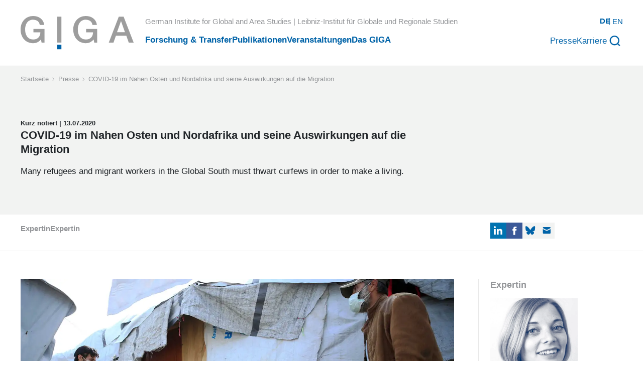

--- FILE ---
content_type: text/html; charset=UTF-8
request_url: https://www.giga-hamburg.de/de/presse/covid-19-in-the-middle-east-and-north-africa-and-its-impact-on
body_size: 52753
content:
<!DOCTYPE html><html lang="de-DE"><head><meta charSet="utf-8"/><meta http-equiv="x-ua-compatible" content="ie=edge"/><meta name="viewport" content="width=device-width, initial-scale=1, shrink-to-fit=no"/><meta name="generator" content="Gatsby 5.13.3"/><meta name="description" content="Viele Geflüchtete und Arbeitsmigrant:innen im Globalen Süden müssen Ausgangssperren durchbrechen, um ihren Lebensunterhalt zu bestreiten. Die GIGA-Forscher:innen Dr. Lea Müller-Funk, Prof. Dr. Eckart Woertz und Dr. Christiane Fröhlich analysieren, wie sich COVID-19 auf die (Zwangs-)Migration im Nahen Osten und Nordafrika auswirkt." data-gatsby-head="true"/><meta property="og:type" content="website" data-gatsby-head="true"/><meta property="og:title" content="COVID-19 im Nahen Osten und Nordafrika und seine Auswirkungen auf die Migration" data-gatsby-head="true"/><meta property="og:description" content="Viele Geflüchtete und Arbeitsmigrant:innen im Globalen Süden müssen Ausgangssperren durchbrechen, um ihren Lebensunterhalt zu bestreiten. Die GIGA-Forscher:innen Dr. Lea Müller-Funk, Prof. Dr. Eckart Woertz und Dr. Christiane Fröhlich analysieren, wie sich COVID-19 auf die (Zwangs-)Migration im Nahen Osten und Nordafrika auswirkt." data-gatsby-head="true"/><meta property="og:url" content="https://www.giga-hamburg.de/de/presse/covid-19-in-the-middle-east-and-north-africa-and-its-impact-on" data-gatsby-head="true"/><meta property="og:image" content="https://www.giga-hamburg.de/assets/images/jlhgjubhhjuo/2GlZbvxwO2d0gSW5xOyJeQ/ab3a7dae3574b6d7d9cf191d9efef9f7/giga_lebanon_march2020_syrian-refugee-camp_reuters_alihashisho.jpg?w=1200&amp;h=675&amp;fit=fill&amp;f=faces" data-gatsby-head="true"/><meta property="og:image:url" content="https://www.giga-hamburg.de/assets/images/jlhgjubhhjuo/2GlZbvxwO2d0gSW5xOyJeQ/ab3a7dae3574b6d7d9cf191d9efef9f7/giga_lebanon_march2020_syrian-refugee-camp_reuters_alihashisho.jpg?w=1200&amp;h=675&amp;fit=fill&amp;f=faces" data-gatsby-head="true"/><meta property="og:image:secure_url" content="https://www.giga-hamburg.de/assets/images/jlhgjubhhjuo/2GlZbvxwO2d0gSW5xOyJeQ/ab3a7dae3574b6d7d9cf191d9efef9f7/giga_lebanon_march2020_syrian-refugee-camp_reuters_alihashisho.jpg?w=1200&amp;h=675&amp;fit=fill&amp;f=faces" data-gatsby-head="true"/><meta property="og:image:width" content="1200" data-gatsby-head="true"/><meta property="og:image:height" content="675" data-gatsby-head="true"/><meta name="twitter:card" content="summary_large_image" data-gatsby-head="true"/><meta name="twitter:title" content="COVID-19 im Nahen Osten und Nordafrika und seine Auswirkungen auf die Migration" data-gatsby-head="true"/><meta name="twitter:description" content="Viele Geflüchtete und Arbeitsmigrant:innen im Globalen Süden müssen Ausgangssperren durchbrechen, um ihren Lebensunterhalt zu bestreiten. Die GIGA-Forscher:innen Dr. Lea Müller-Funk, Prof. Dr. Eckart Woertz und Dr. Christiane Fröhlich analysieren, wie sich COVID-19 auf die (Zwangs-)Migration im Nahen Osten und Nordafrika auswirkt." data-gatsby-head="true"/><meta name="twitter:image" content="https://images.ctfassets.net/jlhgjubhhjuo/2GlZbvxwO2d0gSW5xOyJeQ/ab3a7dae3574b6d7d9cf191d9efef9f7/giga_lebanon_march2020_syrian-refugee-camp_reuters_alihashisho.jpg?w=1200&amp;h=675&amp;fit=fill&amp;f=faces" data-gatsby-head="true"/><meta name="twitter:image:src" content="https://images.ctfassets.net/jlhgjubhhjuo/2GlZbvxwO2d0gSW5xOyJeQ/ab3a7dae3574b6d7d9cf191d9efef9f7/giga_lebanon_march2020_syrian-refugee-camp_reuters_alihashisho.jpg?w=1200&amp;h=675&amp;fit=fill&amp;f=faces" data-gatsby-head="true"/><meta name="ctf" content="3HaQQOiadhDvCSlICqNZ5s" data-gatsby-head="true"/><style data-href="/styles.76060a377c18b9975b6a.css" data-identity="gatsby-global-css">@charset "UTF-8";

/*! normalize.css v8.0.1 | MIT License | github.com/necolas/normalize.css */html{-webkit-text-size-adjust:100%;line-height:1.15}body{margin:0}main{display:block}h1{font-size:2em;margin:.67em 0}hr{box-sizing:content-box;height:0;overflow:visible}pre{font-family:monospace,monospace;font-size:1em}a{background-color:transparent}abbr[title]{border-bottom:none;text-decoration:underline;text-decoration:underline dotted}b,strong{font-weight:bolder}code,kbd,samp{font-family:monospace,monospace;font-size:1em}small{font-size:80%}sub,sup{font-size:75%;line-height:0;position:relative;vertical-align:baseline}sub{bottom:-.25em}sup{top:-.5em}img{border-style:none}button,input,optgroup,select,textarea{font-family:inherit;font-size:100%;line-height:1.15;margin:0}button,input{overflow:visible}button,select{text-transform:none}[type=button],[type=reset],[type=submit],button{-webkit-appearance:button}[type=button]::-moz-focus-inner,[type=reset]::-moz-focus-inner,[type=submit]::-moz-focus-inner,button::-moz-focus-inner{border-style:none;padding:0}[type=button]:-moz-focusring,[type=reset]:-moz-focusring,[type=submit]:-moz-focusring,button:-moz-focusring{outline:1px dotted ButtonText}fieldset{padding:.35em .75em .625em}legend{box-sizing:border-box;color:inherit;display:table;max-width:100%;padding:0;white-space:normal}progress{vertical-align:baseline}textarea{overflow:auto}[type=checkbox],[type=radio]{box-sizing:border-box;padding:0}[type=number]::-webkit-inner-spin-button,[type=number]::-webkit-outer-spin-button{height:auto}[type=search]{-webkit-appearance:textfield;outline-offset:-2px}[type=search]::-webkit-search-decoration{-webkit-appearance:none}::-webkit-file-upload-button{-webkit-appearance:button;font:inherit}details{display:block}summary{display:list-item}[hidden],template{display:none}:root{--toastify-color-light:#fff;--toastify-color-dark:#121212;--toastify-color-info:#3498db;--toastify-color-success:#07bc0c;--toastify-color-warning:#f1c40f;--toastify-color-error:#e74c3c;--toastify-color-transparent:hsla(0,0%,100%,.7);--toastify-icon-color-info:var(--toastify-color-info);--toastify-icon-color-success:var(--toastify-color-success);--toastify-icon-color-warning:var(--toastify-color-warning);--toastify-icon-color-error:var(--toastify-color-error);--toastify-toast-width:320px;--toastify-toast-background:#fff;--toastify-toast-min-height:64px;--toastify-toast-max-height:800px;--toastify-font-family:sans-serif;--toastify-z-index:9999;--toastify-text-color-light:#757575;--toastify-text-color-dark:#fff;--toastify-text-color-info:#fff;--toastify-text-color-success:#fff;--toastify-text-color-warning:#fff;--toastify-text-color-error:#fff;--toastify-spinner-color:#616161;--toastify-spinner-color-empty-area:#e0e0e0;--toastify-color-progress-light:linear-gradient(90deg,#4cd964,#5ac8fa,#007aff,#34aadc,#5856d6,#ff2d55);--toastify-color-progress-dark:#bb86fc;--toastify-color-progress-info:var(--toastify-color-info);--toastify-color-progress-success:var(--toastify-color-success);--toastify-color-progress-warning:var(--toastify-color-warning);--toastify-color-progress-error:var(--toastify-color-error)}.Toastify__toast-container{box-sizing:border-box;color:#fff;padding:4px;position:fixed;-webkit-transform:translateZ(var(--toastify-z-index));width:var(--toastify-toast-width);z-index:var(--toastify-z-index)}.Toastify__toast-container--top-left{left:1em;top:1em}.Toastify__toast-container--top-center{left:50%;top:1em;transform:translateX(-50%)}.Toastify__toast-container--top-right{right:1em;top:1em}.Toastify__toast-container--bottom-left{bottom:1em;left:1em}.Toastify__toast-container--bottom-center{bottom:1em;left:50%;transform:translateX(-50%)}.Toastify__toast-container--bottom-right{bottom:1em;right:1em}@media only screen and (max-width:480px){.Toastify__toast-container{left:0;margin:0;padding:0;width:100vw}.Toastify__toast-container--top-center,.Toastify__toast-container--top-left,.Toastify__toast-container--top-right{top:0;transform:translateX(0)}.Toastify__toast-container--bottom-center,.Toastify__toast-container--bottom-left,.Toastify__toast-container--bottom-right{bottom:0;transform:translateX(0)}.Toastify__toast-container--rtl{left:auto;right:0}}.Toastify__toast{-ms-flex-pack:justify;border-radius:4px;box-shadow:0 1px 10px 0 rgba(0,0,0,.1),0 2px 15px 0 rgba(0,0,0,.05);box-sizing:border-box;cursor:default;direction:ltr;display:-ms-flexbox;display:flex;font-family:var(--toastify-font-family);justify-content:space-between;margin-bottom:1rem;max-height:var(--toastify-toast-max-height);min-height:var(--toastify-toast-min-height);overflow:hidden;padding:8px;position:relative;z-index:0}.Toastify__toast--rtl{direction:rtl}.Toastify__toast--close-on-click{cursor:pointer}.Toastify__toast-body{-ms-flex-align:center;align-items:center;display:-ms-flexbox;display:flex;-ms-flex:1 1 auto;flex:1 1 auto;margin:auto 0;padding:6px}.Toastify__toast-body>div:last-child{-ms-flex:1;flex:1;word-break:break-word}.Toastify__toast-icon{-webkit-margin-end:10px;-ms-flex-negative:0;display:-ms-flexbox;display:flex;flex-shrink:0;margin-inline-end:10px;width:20px}.Toastify--animate{animation-duration:.7s;animation-fill-mode:both}.Toastify--animate-icon{animation-duration:.3s;animation-fill-mode:both}@media only screen and (max-width:480px){.Toastify__toast{border-radius:0;margin-bottom:0}}.Toastify__toast-theme--dark{background:var(--toastify-color-dark);color:var(--toastify-text-color-dark)}.Toastify__toast-theme--colored.Toastify__toast--default,.Toastify__toast-theme--light{background:var(--toastify-color-light);color:var(--toastify-text-color-light)}.Toastify__toast-theme--colored.Toastify__toast--info{background:var(--toastify-color-info);color:var(--toastify-text-color-info)}.Toastify__toast-theme--colored.Toastify__toast--success{background:var(--toastify-color-success);color:var(--toastify-text-color-success)}.Toastify__toast-theme--colored.Toastify__toast--warning{background:var(--toastify-color-warning);color:var(--toastify-text-color-warning)}.Toastify__toast-theme--colored.Toastify__toast--error{background:var(--toastify-color-error);color:var(--toastify-text-color-error)}.Toastify__progress-bar-theme--light{background:var(--toastify-color-progress-light)}.Toastify__progress-bar-theme--dark{background:var(--toastify-color-progress-dark)}.Toastify__progress-bar--info{background:var(--toastify-color-progress-info)}.Toastify__progress-bar--success{background:var(--toastify-color-progress-success)}.Toastify__progress-bar--warning{background:var(--toastify-color-progress-warning)}.Toastify__progress-bar--error{background:var(--toastify-color-progress-error)}.Toastify__progress-bar-theme--colored.Toastify__progress-bar--error,.Toastify__progress-bar-theme--colored.Toastify__progress-bar--info,.Toastify__progress-bar-theme--colored.Toastify__progress-bar--success,.Toastify__progress-bar-theme--colored.Toastify__progress-bar--warning{background:var(--toastify-color-transparent)}.Toastify__close-button{-ms-flex-item-align:start;align-self:flex-start;background:transparent;border:none;color:#fff;cursor:pointer;opacity:.7;outline:none;padding:0;transition:.3s ease}.Toastify__close-button--light{color:#000;opacity:.3}.Toastify__close-button>svg{fill:currentColor;height:16px;width:14px}.Toastify__close-button:focus,.Toastify__close-button:hover{opacity:1}@keyframes Toastify__trackProgress{0%{transform:scaleX(1)}to{transform:scaleX(0)}}.Toastify__progress-bar{bottom:0;height:5px;left:0;opacity:.7;position:absolute;transform-origin:left;width:100%;z-index:var(--toastify-z-index)}.Toastify__progress-bar--animated{animation:Toastify__trackProgress linear 1 forwards}.Toastify__progress-bar--controlled{transition:transform .2s}.Toastify__progress-bar--rtl{left:auto;right:0;transform-origin:right}.Toastify__spinner{animation:Toastify__spin .65s linear infinite;border:2px solid;border-color:var(--toastify-spinner-color-empty-area);border-radius:100%;border-right-color:var(--toastify-spinner-color);box-sizing:border-box;height:20px;width:20px}@keyframes Toastify__bounceInRight{0%,60%,75%,90%,to{animation-timing-function:cubic-bezier(.215,.61,.355,1)}0%{opacity:0;transform:translate3d(3000px,0,0)}60%{opacity:1;transform:translate3d(-25px,0,0)}75%{transform:translate3d(10px,0,0)}90%{transform:translate3d(-5px,0,0)}to{transform:none}}@keyframes Toastify__bounceOutRight{20%{opacity:1;transform:translate3d(-20px,0,0)}to{opacity:0;transform:translate3d(2000px,0,0)}}@keyframes Toastify__bounceInLeft{0%,60%,75%,90%,to{animation-timing-function:cubic-bezier(.215,.61,.355,1)}0%{opacity:0;transform:translate3d(-3000px,0,0)}60%{opacity:1;transform:translate3d(25px,0,0)}75%{transform:translate3d(-10px,0,0)}90%{transform:translate3d(5px,0,0)}to{transform:none}}@keyframes Toastify__bounceOutLeft{20%{opacity:1;transform:translate3d(20px,0,0)}to{opacity:0;transform:translate3d(-2000px,0,0)}}@keyframes Toastify__bounceInUp{0%,60%,75%,90%,to{animation-timing-function:cubic-bezier(.215,.61,.355,1)}0%{opacity:0;transform:translate3d(0,3000px,0)}60%{opacity:1;transform:translate3d(0,-20px,0)}75%{transform:translate3d(0,10px,0)}90%{transform:translate3d(0,-5px,0)}to{transform:translateZ(0)}}@keyframes Toastify__bounceOutUp{20%{transform:translate3d(0,-10px,0)}40%,45%{opacity:1;transform:translate3d(0,20px,0)}to{opacity:0;transform:translate3d(0,-2000px,0)}}@keyframes Toastify__bounceInDown{0%,60%,75%,90%,to{animation-timing-function:cubic-bezier(.215,.61,.355,1)}0%{opacity:0;transform:translate3d(0,-3000px,0)}60%{opacity:1;transform:translate3d(0,25px,0)}75%{transform:translate3d(0,-10px,0)}90%{transform:translate3d(0,5px,0)}to{transform:none}}@keyframes Toastify__bounceOutDown{20%{transform:translate3d(0,10px,0)}40%,45%{opacity:1;transform:translate3d(0,-20px,0)}to{opacity:0;transform:translate3d(0,2000px,0)}}.Toastify__bounce-enter--bottom-left,.Toastify__bounce-enter--top-left{animation-name:Toastify__bounceInLeft}.Toastify__bounce-enter--bottom-right,.Toastify__bounce-enter--top-right{animation-name:Toastify__bounceInRight}.Toastify__bounce-enter--top-center{animation-name:Toastify__bounceInDown}.Toastify__bounce-enter--bottom-center{animation-name:Toastify__bounceInUp}.Toastify__bounce-exit--bottom-left,.Toastify__bounce-exit--top-left{animation-name:Toastify__bounceOutLeft}.Toastify__bounce-exit--bottom-right,.Toastify__bounce-exit--top-right{animation-name:Toastify__bounceOutRight}.Toastify__bounce-exit--top-center{animation-name:Toastify__bounceOutUp}.Toastify__bounce-exit--bottom-center{animation-name:Toastify__bounceOutDown}@keyframes Toastify__zoomIn{0%{opacity:0;transform:scale3d(.3,.3,.3)}50%{opacity:1}}@keyframes Toastify__zoomOut{0%{opacity:1}50%{opacity:0;transform:scale3d(.3,.3,.3)}to{opacity:0}}.Toastify__zoom-enter{animation-name:Toastify__zoomIn}.Toastify__zoom-exit{animation-name:Toastify__zoomOut}@keyframes Toastify__flipIn{0%{animation-timing-function:ease-in;opacity:0;transform:perspective(400px) rotateX(90deg)}40%{animation-timing-function:ease-in;transform:perspective(400px) rotateX(-20deg)}60%{opacity:1;transform:perspective(400px) rotateX(10deg)}80%{transform:perspective(400px) rotateX(-5deg)}to{transform:perspective(400px)}}@keyframes Toastify__flipOut{0%{transform:perspective(400px)}30%{opacity:1;transform:perspective(400px) rotateX(-20deg)}to{opacity:0;transform:perspective(400px) rotateX(90deg)}}.Toastify__flip-enter{animation-name:Toastify__flipIn}.Toastify__flip-exit{animation-name:Toastify__flipOut}@keyframes Toastify__slideInRight{0%{transform:translate3d(110%,0,0);visibility:visible}to{transform:translateZ(0)}}@keyframes Toastify__slideInLeft{0%{transform:translate3d(-110%,0,0);visibility:visible}to{transform:translateZ(0)}}@keyframes Toastify__slideInUp{0%{transform:translate3d(0,110%,0);visibility:visible}to{transform:translateZ(0)}}@keyframes Toastify__slideInDown{0%{transform:translate3d(0,-110%,0);visibility:visible}to{transform:translateZ(0)}}@keyframes Toastify__slideOutRight{0%{transform:translateZ(0)}to{transform:translate3d(110%,0,0);visibility:hidden}}@keyframes Toastify__slideOutLeft{0%{transform:translateZ(0)}to{transform:translate3d(-110%,0,0);visibility:hidden}}@keyframes Toastify__slideOutDown{0%{transform:translateZ(0)}to{transform:translate3d(0,500px,0);visibility:hidden}}@keyframes Toastify__slideOutUp{0%{transform:translateZ(0)}to{transform:translate3d(0,-500px,0);visibility:hidden}}.Toastify__slide-enter--bottom-left,.Toastify__slide-enter--top-left{animation-name:Toastify__slideInLeft}.Toastify__slide-enter--bottom-right,.Toastify__slide-enter--top-right{animation-name:Toastify__slideInRight}.Toastify__slide-enter--top-center{animation-name:Toastify__slideInDown}.Toastify__slide-enter--bottom-center{animation-name:Toastify__slideInUp}.Toastify__slide-exit--bottom-left,.Toastify__slide-exit--top-left{animation-name:Toastify__slideOutLeft}.Toastify__slide-exit--bottom-right,.Toastify__slide-exit--top-right{animation-name:Toastify__slideOutRight}.Toastify__slide-exit--top-center{animation-name:Toastify__slideOutUp}.Toastify__slide-exit--bottom-center{animation-name:Toastify__slideOutDown}@keyframes Toastify__spin{0%{transform:rotate(0deg)}to{transform:rotate(1turn)}}#cc-main{-webkit-font-smoothing:antialiased;-moz-osx-font-smoothing:grayscale;-webkit-text-size-adjust:100%;background:transparent;color:var(--cc-primary-color);font-family:var(--cc-font-family);font-size:16px;font-weight:400;line-height:1.15;position:relative;position:fixed;text-rendering:optimizeLegibility;z-index:var(--cc-z-index)}#cc-main :after,#cc-main :before,#cc-main a,#cc-main button,#cc-main div,#cc-main h2,#cc-main input,#cc-main p,#cc-main span{all:unset;box-sizing:border-box}#cc-main .pm__badge,#cc-main button{all:initial;box-sizing:border-box;color:unset;visibility:unset}#cc-main .pm__badge,#cc-main a,#cc-main button,#cc-main input{-webkit-appearance:none;appearance:none;cursor:pointer;font-family:inherit;font-size:100%;line-height:normal;margin:0;outline:revert;outline-offset:2px;overflow:hidden}#cc-main table,#cc-main tbody,#cc-main td,#cc-main th,#cc-main thead,#cc-main tr{all:revert;color:inherit;font-family:inherit;font-size:inherit;font-weight:inherit}:root{--cc-font-family:-apple-system,BlinkMacSystemFont,"Segoe UI",Roboto,Helvetica,Arial,sans-serif,"Apple Color Emoji","Segoe UI Emoji","Segoe UI Symbol";--cc-modal-border-radius:.5rem;--cc-btn-border-radius:.4rem;--cc-modal-transition-duration:.25s;--cc-link-color:var(--cc-btn-primary-bg);--cc-modal-margin:1rem;--cc-z-index:2147483647;--cc-bg:#fff;--cc-primary-color:#2c2f31;--cc-secondary-color:#5e6266;--cc-btn-primary-bg:#30363c;--cc-btn-primary-color:#fff;--cc-btn-primary-border-color:var(--cc-btn-primary-bg);--cc-btn-primary-hover-bg:#000;--cc-btn-primary-hover-color:#fff;--cc-btn-primary-hover-border-color:var(--cc-btn-primary-hover-bg);--cc-btn-secondary-bg:#eaeff2;--cc-btn-secondary-color:var(--cc-primary-color);--cc-btn-secondary-border-color:var(--cc-btn-secondary-bg);--cc-btn-secondary-hover-bg:#d4dae0;--cc-btn-secondary-hover-color:#000;--cc-btn-secondary-hover-border-color:#d4dae0;--cc-separator-border-color:#f0f4f7;--cc-toggle-on-bg:var(--cc-btn-primary-bg);--cc-toggle-off-bg:#667481;--cc-toggle-on-knob-bg:#fff;--cc-toggle-off-knob-bg:var(--cc-toggle-on-knob-bg);--cc-toggle-enabled-icon-color:var(--cc-bg);--cc-toggle-disabled-icon-color:var(--cc-bg);--cc-toggle-readonly-bg:#d5dee2;--cc-toggle-readonly-knob-bg:#fff;--cc-toggle-readonly-knob-icon-color:var(--cc-toggle-readonly-bg);--cc-section-category-border:var(--cc-cookie-category-block-bg);--cc-cookie-category-block-bg:#f0f4f7;--cc-cookie-category-block-border:#f0f4f7;--cc-cookie-category-block-hover-bg:#e9eff4;--cc-cookie-category-block-hover-border:#e9eff4;--cc-cookie-category-expanded-block-bg:transparent;--cc-cookie-category-expanded-block-hover-bg:#dee4e9;--cc-overlay-bg:rgba(0,0,0,.65);--cc-webkit-scrollbar-bg:var(--cc-section-category-border);--cc-webkit-scrollbar-hover-bg:var(--cc-btn-primary-hover-bg);--cc-footer-bg:var(--cc-btn-secondary-bg);--cc-footer-color:var(--cc-secondary-color);--cc-footer-border-color:#e4eaed;--cc-pm-toggle-border-radius:4em}#cc-main.cc--rtl{direction:rtl}#cc-main .cm__title,#cc-main a,#cc-main b,#cc-main em,#cc-main strong{font-weight:600}#cc-main button>span{pointer-events:none}#cc-main .cc__link,#cc-main a{background-image:linear-gradient(currentColor,currentColor);background-position:0 100%;background-repeat:no-repeat;background-size:0 1px;font-weight:600;position:relative;transition:background-size .25s,color .25s ease}#cc-main .cc__link:hover,#cc-main a:hover{background-size:100% 1px;color:var(--cc-primary-color)}#cc-main .cc__link{color:var(--cc-link-color)}#cc-main .cm__desc,#cc-main .pm__body{overscroll-behavior:auto contain;scrollbar-width:thin}@media screen and (min-width:640px){#cc-main ::-webkit-scrollbar,#cc-main ::-webkit-scrollbar-thumb,#cc-main ::-webkit-scrollbar-track{all:revert}#cc-main ::-webkit-scrollbar-thumb{-webkit-background-clip:padding-box;background-clip:padding-box;background:var(--cc-toggle-readonly-bg);border:.25rem solid var(--cc-bg);border-radius:1rem}#cc-main ::-webkit-scrollbar-thumb:hover{background:var(--cc-toggle-off-bg)}#cc-main ::-webkit-scrollbar{background:transparent;width:12px}}html.disable--interaction.show--consent,html.disable--interaction.show--consent body{height:auto!important;overflow:hidden!important}@media (prefers-reduced-motion){#cc-main{--cc-modal-transition-duration:0s}}.cc--darkmode{--cc-bg:#161a1c;--cc-primary-color:#ebf3f6;--cc-secondary-color:#aebbc5;--cc-btn-primary-bg:#c2d0e0;--cc-btn-primary-color:var(--cc-bg);--cc-btn-primary-border-color:var(--cc-btn-primary-bg);--cc-btn-primary-hover-bg:#98a7b6;--cc-btn-primary-hover-color:#000;--cc-btn-primary-hover-border-color:var(--cc-btn-primary-hover-bg);--cc-btn-secondary-bg:#242c31;--cc-btn-secondary-color:var(--cc-primary-color);--cc-btn-secondary-border-color:var(--cc-btn-secondary-bg);--cc-btn-secondary-hover-bg:#353d43;--cc-btn-secondary-hover-color:#fff;--cc-btn-secondary-hover-border-color:var(--cc-btn-secondary-hover-bg);--cc-separator-border-color:#222a30;--cc-toggle-on-bg:var(--cc-btn-primary-bg);--cc-toggle-off-bg:#525f6b;--cc-toggle-on-knob-bg:var(--cc-btn-primary-color);--cc-toggle-off-knob-bg:var(--cc-btn-primary-color);--cc-toggle-enabled-icon-color:var(--cc-btn-primary-color);--cc-toggle-disabled-icon-color:var(--cc-btn-primary-color);--cc-toggle-readonly-bg:#343e45;--cc-toggle-readonly-knob-bg:#5f6b72;--cc-toggle-readonly-knob-icon-color:var(--cc-toggle-readonly-bg);--cc-section-category-border:#1e2428;--cc-cookie-category-block-bg:#1e2428;--cc-cookie-category-block-border:var(--cc-section-category-border);--cc-cookie-category-block-hover-bg:#242c31;--cc-cookie-category-block-hover-border:#232a2f;--cc-cookie-category-expanded-block-bg:transparent;--cc-cookie-category-expanded-block-hover-bg:var(--cc-toggle-readonly-bg);--cc-overlay-bg:rgba(0,0,0,.65);--cc-webkit-scrollbar-bg:var(--cc-section-category-border);--cc-webkit-scrollbar-hover-bg:var(--cc-btn-primary-hover-bg);--cc-footer-bg:#0c0e0f;--cc-footer-color:var(--cc-secondary-color);--cc-footer-border-color:#060809}.cc--darkmode #cc-main{color-scheme:dark}#cc-main .cm{background:var(--cc-bg);border-radius:var(--cc-modal-border-radius);box-shadow:0 .625em 1.875em rgba(0,0,2,.3);display:flex;flex-direction:column;max-width:24rem;opacity:0;overflow:hidden;position:fixed;transform:translateY(1.6em);visibility:hidden;z-index:1}#cc-main .cm--top{top:var(--cc-modal-margin)}#cc-main .cm--middle{top:50%;transform:translateY(calc(-50% + 1.6em))}#cc-main .cm--bottom{bottom:var(--cc-modal-margin)}#cc-main .cm--center{left:var(--cc-modal-margin);margin:0 auto;right:var(--cc-modal-margin);width:unset}#cc-main .cm--left{left:var(--cc-modal-margin);margin-right:var(--cc-modal-margin)}#cc-main .cm--right{margin-left:var(--cc-modal-margin);right:var(--cc-modal-margin)}#cc-main .cm__body{display:flex;flex-direction:column;justify-content:space-between;position:relative}#cc-main .cm__btns,#cc-main .cm__links{padding:1rem 1.3rem;width:unset}#cc-main .cm__texts{display:flex;flex:1;flex-direction:column;justify-content:center;padding:1rem 0 0}#cc-main .cm__desc,#cc-main .cm__title{padding:0 1.3rem}#cc-main .cm__title{font-size:1.05em}#cc-main .cm__title+.cm__desc{margin-top:1.1em}#cc-main .cm__desc{color:var(--cc-secondary-color);font-size:.9em;line-height:1.5;max-height:40vh;overflow-x:visible;overflow-y:auto;padding-bottom:1em}#cc-main .cm__btns{border-top:1px solid var(--cc-separator-border-color);display:flex;flex-direction:column;justify-content:center}#cc-main .cm__btn-group{display:grid;grid-auto-columns:minmax(0,1fr)}#cc-main .cm__btn+.cm__btn,#cc-main .cm__btn-group+.cm__btn-group{margin-top:.375rem}#cc-main .cm--flip .cm__btn+.cm__btn,#cc-main .cm--flip .cm__btn-group+.cm__btn-group{margin-bottom:.375rem;margin-top:0}#cc-main .cm--inline .cm__btn+.cm__btn{margin-left:.375rem;margin-top:0}#cc-main .cm--inline.cm--flip .cm__btn+.cm__btn{margin-bottom:0;margin-left:0;margin-right:.375rem}#cc-main .cm--inline.cm--flip .cm__btn-group+.cm__btn-group{margin-bottom:.375rem;margin-right:0}#cc-main .cm--wide .cm__btn+.cm__btn,#cc-main .cm--wide .cm__btn-group+.cm__btn-group{margin-left:.375rem;margin-top:0}#cc-main .cm--wide.cm--flip .cm__btn+.cm__btn,#cc-main .cm--wide.cm--flip .cm__btn-group+.cm__btn-group{margin-bottom:0;margin-right:.375rem}#cc-main .cm--bar:not(.cm--inline) .cm__btn-group--uneven,#cc-main .cm--wide .cm__btn-group--uneven{display:flex;flex:1;justify-content:space-between}#cc-main .cm--bar:not(.cm--inline).cm--flip .cm__btn-group--uneven,#cc-main .cm--wide.cm--flip .cm__btn-group--uneven{flex-direction:row-reverse}#cc-main .cm__btn{background:var(--cc-btn-primary-bg);border:1px solid var(--cc-btn-primary-border-color);border-radius:var(--cc-btn-border-radius);color:var(--cc-btn-primary-color);font-size:.82em;font-weight:600;min-height:42px;padding:.5em 1em;text-align:center}#cc-main .cm__btn:hover{background:var(--cc-btn-primary-hover-bg);border-color:var(--cc-btn-primary-hover-border-color);color:var(--cc-btn-primary-hover-color)}#cc-main .cm__btn--secondary{background:var(--cc-btn-secondary-bg);border-color:var(--cc-btn-secondary-border-color);color:var(--cc-btn-secondary-color)}#cc-main .cm__btn--secondary:hover{background:var(--cc-btn-secondary-hover-bg);border-color:var(--cc-btn-secondary-hover-border-color);color:var(--cc-btn-secondary-hover-color)}#cc-main .cm__btn--close{border-radius:0;border-bottom-left-radius:var(--cc-btn-border-radius);border-right:none;border-top:none;display:none;font-size:1em;height:42px;min-width:auto!important;overflow:hidden;padding:0!important;position:absolute;right:0;top:0;width:42px}#cc-main .cm__btn--close svg{stroke:var(--cc-btn-primary-color);transform:scale(.5);transition:stroke .15s ease}#cc-main .cm__btn--close:hover svg{stroke:var(--cc-btn-primary-hover-color)}#cc-main .cm__btn--close.cm__btn--secondary svg{stroke:var(--cc-btn-secondary-color)}#cc-main .cm__btn--close.cm__btn--secondary:hover svg{stroke:var(--cc-btn-secondary-hover-color)}#cc-main .cm__btn--close+.cm__texts .cm__title{padding-right:3rem}#cc-main .cm--inline .cm__btn-group{grid-auto-flow:column}#cc-main .cm__footer{background:var(--cc-footer-bg);border-top:1px solid var(--cc-footer-border-color);color:var(--cc-footer-color);padding:.4em 0 .5em}#cc-main .cm__links{display:flex;flex-direction:row;padding-bottom:0;padding-top:0}#cc-main .cm__link-group{display:flex;flex-direction:row;font-size:.8em;width:100%}#cc-main .cm__link-group>*+*{margin-left:1.3rem}#cc-main .cm--flip .cm__btn:last-child{grid-row:1}#cc-main .cm--inline.cm--flip .cm__btn:last-child{grid-column:1}#cc-main .cm--box .cm__btn--close{display:block}#cc-main .cm--box.cm--flip .cm__btns{flex-direction:column-reverse}#cc-main .cm--box.cm--wide{max-width:36em}#cc-main .cm--box.cm--wide .cm__btns{flex-direction:row;justify-content:space-between}#cc-main .cm--box.cm--wide .cm__btn-group{grid-auto-flow:column}#cc-main .cm--box.cm--wide .cm__btn{min-width:120px;padding-left:1.8em;padding-right:1.8em}#cc-main .cm--box.cm--wide.cm--flip .cm__btns{flex-direction:row-reverse}#cc-main .cm--box.cm--wide.cm--flip .cm__btn:last-child{grid-column:1}#cc-main .cm--cloud{max-width:54em;width:unset}#cc-main .cm--cloud .cm__body{flex-direction:row}#cc-main .cm--cloud .cm__texts{flex:1}#cc-main .cm--cloud .cm__desc{max-height:9.4em}#cc-main .cm--cloud .cm__btns{border-left:1px solid var(--cc-separator-border-color);border-top:none;max-width:23em}#cc-main .cm--cloud .cm__btn-group{flex-direction:column}#cc-main .cm--cloud .cm__btn{min-width:19em}#cc-main .cm--cloud.cm--flip .cm__btn-group,#cc-main .cm--cloud.cm--flip .cm__btns{flex-direction:column-reverse}#cc-main .cm--cloud.cm--inline .cm__btn-group{flex-direction:row}#cc-main .cm--cloud.cm--inline .cm__btn{min-width:10em}#cc-main .cm--cloud.cm--inline.cm--flip .cm__btn-group{flex-direction:row-reverse}#cc-main .cm--bar{--cc-modal-transition-duration:.35s;border-radius:0;left:0;margin:0;max-width:unset;opacity:1;right:0;transform:translateY(0);width:100vw}#cc-main .cm--bar.cm--top{top:0;transform:translateY(-100%)}#cc-main .cm--bar.cm--bottom{bottom:0;transform:translateY(100%)}#cc-main .cm--bar .cm__body,#cc-main .cm--bar .cm__links{margin:0 auto;max-width:55em;width:100%}#cc-main .cm--bar .cm__body{padding:.5em 0 .9em}#cc-main .cm--bar .cm__btns{border-top:none;flex-direction:row;justify-content:space-between}#cc-main .cm--bar .cm__btn-group{grid-auto-flow:column}#cc-main .cm--bar:not(.cm--inline) .cm__btn+.cm__btn,#cc-main .cm--bar:not(.cm--inline) .cm__btn-group+.cm__btn-group{margin-left:.375rem;margin-top:0}#cc-main .cm--bar .cm__btn{min-width:120px;padding-left:2em;padding-right:2em}#cc-main .cm--bar.cm--flip:not(.cm--inline) .cm__btn+.cm__btn,#cc-main .cm--bar.cm--flip:not(.cm--inline) .cm__btn-group+.cm__btn-group{margin-bottom:0;margin-left:0;margin-right:.375rem}#cc-main .cm--bar.cm--flip .cm__btns{flex-direction:row-reverse}#cc-main .cm--bar.cm--flip .cm__btn:last-child{grid-column:1}#cc-main .cm--bar.cm--inline .cm__body,#cc-main .cm--bar.cm--inline .cm__links{max-width:74em}#cc-main .cm--bar.cm--inline .cm__body{flex-direction:row;padding:0}#cc-main .cm--bar.cm--inline .cm__btns{flex-direction:column;justify-content:center;max-width:23em}#cc-main .cm--bar.cm--inline.cm--flip .cm__btns{flex-direction:column-reverse}#cc-main .cc--anim .cm,#cc-main .cc--anim.cm-wrapper:before{transition:opacity var(--cc-modal-transition-duration) ease,visibility var(--cc-modal-transition-duration) ease,transform var(--cc-modal-transition-duration) ease}#cc-main .cc--anim .cm__btn,#cc-main .cc--anim .cm__close{transition:background-color .15s ease,border-color .15s ease,color .15s ease}.disable--interaction #cc-main .cm-wrapper:before{background:var(--cc-overlay-bg);bottom:0;content:"";left:0;opacity:0;position:fixed;right:0;top:0;visibility:hidden;z-index:0}.show--consent #cc-main .cc--anim .cm{opacity:1;transform:translateY(0);visibility:visible!important}.show--consent #cc-main .cc--anim .cm--middle{transform:translateY(-50%)}.show--consent #cc-main .cc--anim .cm--bar{transform:translateY(0)}.show--consent #cc-main .cc--anim.cm-wrapper:before{opacity:1;visibility:visible}#cc-main.cc--rtl .cm__btn--close{border-bottom-left-radius:unset;border-bottom-right-radius:var(--cc-btn-border-radius);left:0;right:unset}#cc-main.cc--rtl .cm__btn--close+.cm__texts .cm__title{padding-left:3rem!important;padding-right:1.3rem}#cc-main.cc--rtl .cm--inline .cm__btn+.cm__btn{margin-left:0;margin-right:.375rem}#cc-main.cc--rtl .cm--inline.cm--flip .cm__btn+.cm__btn{margin-left:.375rem;margin-right:0}#cc-main.cc--rtl .cm:not(.cm--inline).cm--bar .cm__btn+.cm__btn,#cc-main.cc--rtl .cm:not(.cm--inline).cm--bar .cm__btn-group+.cm__btn-group,#cc-main.cc--rtl .cm:not(.cm--inline).cm--wide .cm__btn+.cm__btn,#cc-main.cc--rtl .cm:not(.cm--inline).cm--wide .cm__btn-group+.cm__btn-group{margin-left:0;margin-right:.375rem}#cc-main.cc--rtl .cm:not(.cm--inline).cm--bar.cm--flip .cm__btn+.cm__btn,#cc-main.cc--rtl .cm:not(.cm--inline).cm--wide.cm--flip .cm__btn+.cm__btn{margin-left:.375rem;margin-right:0}#cc-main.cc--rtl .cm__link-group>*+*{margin-left:0;margin-right:1.3rem}@media screen and (max-width:640px){#cc-main{--cc-modal-margin:.5em}#cc-main .cm{max-width:none!important;width:auto!important}#cc-main .cm__body{flex-direction:column!important;padding:0!important}#cc-main .cm__btns,#cc-main .cm__desc,#cc-main .cm__links,#cc-main .cm__title{padding-left:1.1rem!important;padding-right:1.1rem!important}#cc-main .cm__btns{border-left:none!important;border-top:1px solid var(--cc-separator-border-color)!important;flex-direction:column!important;max-width:none!important;min-width:auto!important}#cc-main .cm__btn+.cm__btn,#cc-main .cm__btn-group+.cm__btn-group{margin:.375rem 0 0!important}#cc-main .cm--flip .cm__btn+.cm__btn,#cc-main .cm--flip .cm__btn-group+.cm__btn-group{margin-bottom:.375rem!important;margin-top:0!important}#cc-main .cm__btn-group{display:flex!important;flex-direction:column!important;min-width:auto!important}#cc-main .cm__btn{flex:auto!important}#cc-main .cm__link-group{justify-content:center!important}#cc-main .cm--flip .cm__btn-group,#cc-main .cm--flip .cm__btns{flex-direction:column-reverse!important}}#cc-main .pm-wrapper{position:relative;z-index:2}#cc-main .pm{background:var(--cc-bg);border-radius:var(--cc-modal-border-radius);box-shadow:0 .625em 1.875em rgba(0,0,2,.3);display:flex;flex-direction:column;opacity:0;overflow:hidden;position:fixed;visibility:hidden;width:100%;width:unset;z-index:1}#cc-main svg{fill:none;width:100%}#cc-main .pm__body,#cc-main .pm__footer,#cc-main .pm__header{padding:1em 1.4em}#cc-main .pm__header{align-items:center;border-bottom:1px solid var(--cc-separator-border-color);display:flex;justify-content:space-between}#cc-main .pm__title{align-items:center;display:flex;flex:1;font-weight:600;margin-right:2em}#cc-main .pm__close-btn{background:var(--cc-btn-secondary-bg);border:1px solid var(--cc-btn-secondary-border-color);border-radius:var(--cc-btn-border-radius);height:40px;position:relative;transition:all .15s ease;width:40px}#cc-main .pm__close-btn span{display:flex;height:100%;width:100%}#cc-main .pm__close-btn svg{stroke:var(--cc-btn-secondary-color);transform:scale(.5);transition:stroke .15s ease}#cc-main .pm__close-btn:hover{background:var(--cc-btn-secondary-hover-bg);border-color:var(--cc-btn-secondary-hover-border-color)}#cc-main .pm__close-btn:hover svg{stroke:var(--cc-btn-secondary-hover-color)}#cc-main .pm__body{flex:1;overflow-y:auto;overflow-y:overlay}#cc-main .pm__section,#cc-main .pm__section--toggle{border-radius:var(--cc-btn-border-radius);display:flex;flex-direction:column;margin-bottom:.5em}#cc-main .pm__section--toggle .pm__section-desc-wrapper{border:1px solid var(--cc-cookie-category-block-border);border-radius:var(--cc-btn-border-radius);border-top:none;border-top-left-radius:0;border-top-right-radius:0;display:none;margin-top:0!important;overflow:hidden}#cc-main .pm__section{border:1px solid var(--cc-separator-border-color);padding:1em;transition:background-color .25s ease,border-color .25s ease}#cc-main .pm__section:first-child{border:none;margin-bottom:2em;margin-top:0;padding:0;transition:none}#cc-main .pm__section:not(:first-child):hover{background:var(--cc-cookie-category-block-bg);border-color:var(--cc-cookie-category-block-border)}#cc-main .pm__section-toggles+.pm__section{margin-top:2em}#cc-main .pm__section--toggle{background:var(--cc-cookie-category-block-bg);border-top:none;margin-bottom:.375rem}#cc-main .pm__section--toggle .pm__section-title{align-items:center;background:var(--cc-cookie-category-block-bg);border:1px solid var(--cc-cookie-category-block-border);display:flex;justify-content:space-between;min-height:58px;padding:1.1em 5.4em 1.1em 1.2em;position:relative;transition:background-color .25s ease,border-color .25s ease;width:100%}#cc-main .pm__section--toggle .pm__section-title:hover{background:var(--cc-cookie-category-block-hover-bg);border-color:var(--cc-cookie-category-block-hover-border)}#cc-main .pm__section--toggle .pm__section-desc{margin-top:0;padding:1em}#cc-main .pm__section--toggle.is-expanded{--cc-cookie-category-block-bg:var(--cc-cookie-category-expanded-block-bg);--cc-cookie-category-block-border:var(--cc-cookie-category-expanded-block-hover-bg)}#cc-main .pm__section--toggle.is-expanded .pm__section-title{border-bottom-left-radius:0;border-bottom-right-radius:0}#cc-main .pm__section--toggle.is-expanded .pm__section-arrow svg{transform:scale(.5) rotate(180deg)}#cc-main .pm__section--toggle.is-expanded .pm__section-desc-wrapper{display:flex}#cc-main .pm__section--expandable .pm__section-title{cursor:pointer;padding-left:3.4em}#cc-main .pm__section--expandable .pm__section-arrow{background:var(--cc-toggle-readonly-bg);border-radius:100%;display:flex;height:20px;justify-content:center;left:18px;pointer-events:none;position:absolute;width:20px}#cc-main .pm__section--expandable .pm__section-arrow svg{stroke:var(--cc-btn-secondary-color);transform:scale(.5)}#cc-main .pm__section-title-wrapper{align-items:center;display:flex;position:relative}#cc-main .pm__section-title-wrapper+.pm__section-desc-wrapper{margin-top:.85em}#cc-main .pm__section-title{border-radius:var(--cc-btn-border-radius);font-size:.95em;font-weight:600}#cc-main .pm__badge{align-items:center;background:var(--cc-btn-secondary-bg);border-radius:5em;color:var(--cc-secondary-color);display:flex;flex:none;font-size:.8em;font-weight:600;height:23px;justify-content:center;margin-left:1em;min-width:23px;overflow:hidden;padding:0 .6em 1px;position:relative;text-align:center;white-space:nowrap;width:auto}#cc-main .pm__service-counter{background:var(--cc-btn-primary-bg);color:var(--cc-btn-primary-color);padding:0;width:23px}#cc-main .pm__service-counter[data-counterlabel]{padding:0 .6em 1px;width:auto}#cc-main .section__toggle,#cc-main .section__toggle-wrapper,#cc-main .toggle__icon,#cc-main .toggle__label{border-radius:var(--cc-pm-toggle-border-radius);height:23px;transform:translateZ(0);width:50px}#cc-main .section__toggle-wrapper{cursor:pointer;position:absolute;right:18px;z-index:1}#cc-main .toggle-service{height:19px;position:relative;right:0;width:42px}#cc-main .toggle-service .section__toggle,#cc-main .toggle-service .toggle__icon,#cc-main .toggle-service .toggle__label{height:19px;width:42px}#cc-main .toggle-service .toggle__icon{position:relative}#cc-main .toggle-service .toggle__icon-circle{height:19px;width:19px}#cc-main .toggle-service .section__toggle:checked~.toggle__icon .toggle__icon-circle{transform:translateX(23px)}#cc-main .pm__section--toggle:nth-child(2) .section__toggle-wrapper:after{display:none!important}#cc-main .section__toggle{border:0;cursor:pointer;display:block;left:0;margin:0;position:absolute;top:0}#cc-main .section__toggle:disabled{cursor:not-allowed}#cc-main .toggle__icon{background:var(--cc-toggle-off-bg);box-shadow:0 0 0 1px var(--cc-toggle-off-bg);display:flex;flex-direction:row;pointer-events:none;position:absolute;transition:all .25s ease}#cc-main .toggle__icon-circle{background:var(--cc-toggle-off-knob-bg);border:none;border-radius:var(--cc-pm-toggle-border-radius);box-shadow:0 1px 2px rgba(24,32,3,.36);display:block;height:23px;left:0;position:absolute;top:0;transition:transform .25s ease,background-color .25s ease;width:23px}#cc-main .toggle__icon-off,#cc-main .toggle__icon-on{height:100%;position:absolute;transition:opacity .15s ease;width:100%}#cc-main .toggle__icon-on{opacity:0;transform:rotate(45deg)}#cc-main .toggle__icon-on svg{stroke:var(--cc-toggle-on-bg);transform:scale(.55) rotate(-45deg)}#cc-main .toggle__icon-off{opacity:1}#cc-main .toggle__icon-off svg{stroke:var(--cc-toggle-off-bg);transform:scale(.55)}#cc-main .section__toggle:checked~.toggle__icon{background:var(--cc-toggle-on-bg);box-shadow:0 0 0 1px var(--cc-toggle-on-bg)}#cc-main .section__toggle:checked~.toggle__icon .toggle__icon-circle{background-color:var(--cc-toggle-on-knob-bg);transform:translateX(27px)}#cc-main .section__toggle:checked~.toggle__icon .toggle__icon-on{opacity:1}#cc-main .section__toggle:checked~.toggle__icon .toggle__icon-off{opacity:0}#cc-main .section__toggle:checked:disabled~.toggle__icon{background:var(--cc-toggle-readonly-bg);box-shadow:0 0 0 1px var(--cc-toggle-readonly-bg)}#cc-main .section__toggle:checked:disabled~.toggle__icon .toggle__icon-circle{background:var(--cc-toggle-readonly-knob-bg);box-shadow:none}#cc-main .section__toggle:checked:disabled~.toggle__icon svg{stroke:var(--cc-toggle-readonly-knob-icon-color)}#cc-main .toggle__label{opacity:0;overflow:hidden;pointer-events:none;position:absolute;top:0;z-index:-1}#cc-main .pm__section-desc-wrapper{color:var(--cc-secondary-color);display:flex;flex-direction:column;font-size:.9em}#cc-main .pm__section-desc-wrapper>:not(:last-child){border-bottom:1px solid var(--cc-cookie-category-block-border)}#cc-main .pm__section-services{display:flex;flex-direction:column}#cc-main .pm__service{align-items:center;display:flex;justify-content:space-between;padding:.4em 1.2em;position:relative;transition:background-color .15s ease}#cc-main .pm__service:hover{background-color:var(--cc-cookie-category-block-hover-bg)}#cc-main .pm__service-header{align-items:center;display:flex;margin-right:1em;width:100%}#cc-main .pm__service-icon{border:2px solid;border-radius:100%;height:8px;margin-left:6px;margin-right:20px;margin-top:1px;min-width:8px}#cc-main .pm__service-title{font-size:.95em;width:100%;word-break:break-word}#cc-main .pm__section-desc{line-height:1.5em}#cc-main .pm__section-table{border-collapse:collapse;font-size:.9em;margin:0;overflow:hidden;padding:0;text-align:left;width:100%}#cc-main .pm__table-caption{text-align:left}#cc-main .pm__table-caption,#cc-main .pm__table-head>tr{border-bottom:1px dashed var(--cc-separator-border-color);color:var(--cc-primary-color);font-weight:600}#cc-main .pm__table-tr{transition:background-color .15s ease}#cc-main .pm__table-tr:hover{background:var(--cc-cookie-category-block-hover-bg)}#cc-main .pm__table-caption,#cc-main .pm__table-td,#cc-main .pm__table-th{padding:.625em .625em .625em 1.2em;vertical-align:top}#cc-main .pm__footer{border-top:1px solid var(--cc-separator-border-color);display:flex;justify-content:space-between}#cc-main .pm__btn-group{display:flex}#cc-main .pm__btn+.pm__btn,#cc-main .pm__btn-group+.pm__btn-group{margin-left:.375rem}#cc-main .pm--flip .pm__btn+.pm__btn,#cc-main .pm--flip .pm__btn-group+.pm__btn-group{margin-left:0;margin-right:.375rem}#cc-main .pm__btn{background:var(--cc-btn-primary-bg);border:1px solid var(--cc-btn-primary-border-color);border-radius:var(--cc-btn-border-radius);color:var(--cc-btn-primary-color);flex:auto;font-size:.82em;font-weight:600;min-height:42px;min-width:110px;padding:.5em 1.5em;text-align:center;transition:background-color .15s ease,border-color .15s ease,color .15s ease}#cc-main .pm__btn:hover{background:var(--cc-btn-primary-hover-bg);border-color:var(--cc-btn-primary-hover-border-color);color:var(--cc-btn-primary-hover-color)}#cc-main .pm__btn--secondary{background:var(--cc-btn-secondary-bg);border-color:var(--cc-btn-secondary-border-color);color:var(--cc-btn-secondary-color)}#cc-main .pm__btn--secondary:hover{background:var(--cc-btn-secondary-hover-bg);border-color:var(--cc-btn-secondary-hover-border-color);color:var(--cc-btn-secondary-hover-color)}#cc-main .pm--box{height:calc(100% - 2em);left:var(--cc-modal-margin);margin:0 auto;max-height:37.5em;max-width:43em;right:var(--cc-modal-margin);top:50%;transform:translateY(calc(-50% + 1.6em))}#cc-main .pm--box.pm--flip .pm__btn-group,#cc-main .pm--box.pm--flip .pm__footer{flex-direction:row-reverse}#cc-main .pm--bar{--cc-modal-transition-duration:.35s;border-radius:0;bottom:0;height:100%;margin:0;max-height:none;max-width:29em;opacity:1;top:0;width:100%}#cc-main .pm--bar .pm__section-table,#cc-main .pm--bar .pm__table-body,#cc-main .pm--bar .pm__table-td,#cc-main .pm--bar .pm__table-th,#cc-main .pm--bar .pm__table-tr{display:block}#cc-main .pm--bar .pm__table-head{display:none}#cc-main .pm--bar .pm__table-caption{display:block}#cc-main .pm--bar .pm__table-tr:not(:last-child){border-bottom:1px solid var(--cc-separator-border-color)}#cc-main .pm--bar .pm__table-td{display:flex;justify-content:space-between}#cc-main .pm--bar .pm__table-td:before{color:var(--cc-primary-color);content:attr(data-column);flex:1;font-weight:600;min-width:100px;overflow:hidden;padding-right:2em;text-overflow:ellipsis}#cc-main .pm--bar .pm__table-td>div{flex:3}#cc-main .pm--bar:not(.pm--wide) .pm__body,#cc-main .pm--bar:not(.pm--wide) .pm__footer,#cc-main .pm--bar:not(.pm--wide) .pm__header{padding:1em 1.3em}#cc-main .pm--bar:not(.pm--wide) .pm__btn-group,#cc-main .pm--bar:not(.pm--wide) .pm__footer{flex-direction:column}#cc-main .pm--bar:not(.pm--wide) .pm__btn+.pm__btn,#cc-main .pm--bar:not(.pm--wide) .pm__btn-group+.pm__btn-group{margin:.375rem 0 0}#cc-main .pm--bar:not(.pm--wide).pm--flip .pm__btn-group,#cc-main .pm--bar:not(.pm--wide).pm--flip .pm__footer{flex-direction:column-reverse}#cc-main .pm--bar:not(.pm--wide).pm--flip .pm__btn+.pm__btn,#cc-main .pm--bar:not(.pm--wide).pm--flip .pm__btn-group+.pm__btn-group{margin-bottom:.375rem;margin-top:0}#cc-main .pm--bar:not(.pm--wide) .pm__badge{display:none}#cc-main .pm--bar.pm--left{left:0;transform:translateX(-100%)}#cc-main .pm--bar.pm--right{right:0;transform:translateX(100%)}#cc-main .pm--bar.pm--wide{max-width:35em}#cc-main .pm--bar.pm--wide .pm__body,#cc-main .pm--bar.pm--wide .pm__footer,#cc-main .pm--bar.pm--wide .pm__header{padding:1em 1.4em}#cc-main .pm--bar.pm--wide.pm--flip .pm__btn-group,#cc-main .pm--bar.pm--wide.pm--flip .pm__footer{flex-direction:row-reverse}#cc-main .pm-overlay{background:var(--cc-overlay-bg);bottom:0;content:"";left:0;opacity:0;position:fixed;right:0;top:0;visibility:hidden;z-index:1}#cc-main .cc--anim .pm,#cc-main .cc--anim .pm-overlay{transition:opacity var(--cc-modal-transition-duration) ease,visibility var(--cc-modal-transition-duration) ease,transform var(--cc-modal-transition-duration) ease}.show--preferences #cc-main .cc--anim .pm{opacity:1;visibility:visible!important}.show--preferences #cc-main .cc--anim .pm--box{transform:translateY(-50%)}.show--preferences #cc-main .cc--anim .pm--bar{transform:translateX(0)}.show--preferences #cc-main .cc--anim .pm-overlay{opacity:1;visibility:visible}#cc-main.cc--rtl .pm__service-header{margin-left:1em;margin-right:0}#cc-main.cc--rtl .pm__section-arrow{left:unset;right:18px}#cc-main.cc--rtl .section__toggle-wrapper{left:18px;right:unset;transform-origin:left}#cc-main.cc--rtl .toggle-service{left:0}#cc-main.cc--rtl .pm__service-icon{margin-left:20px;margin-right:5px}#cc-main.cc--rtl .pm__section--toggle .pm__section-title{padding-left:5.4em;padding-right:1.2em}#cc-main.cc--rtl .pm__section--expandable .pm__section-title{padding-right:3.4em}#cc-main.cc--rtl .pm__badge{margin-left:unset;margin-right:1em}#cc-main.cc--rtl .toggle__icon-circle{transform:translateX(27px)}#cc-main.cc--rtl .toggle-service .toggle__icon-circle{transform:translateX(23px)}#cc-main.cc--rtl .section__toggle:checked~.toggle__icon .toggle__icon-circle{transform:translateX(0)}#cc-main.cc--rtl .pm__table-td,#cc-main.cc--rtl .pm__table-th{padding-left:unset;padding-right:1.2em;text-align:right}#cc-main.cc--rtl .pm__table-td{padding-left:unset;padding-right:1.2em}#cc-main.cc--rtl .pm__table-td:before{padding-left:2em;padding-right:unset}#cc-main.cc--rtl .pm__btn+.pm__btn,#cc-main.cc--rtl .pm__btn-group+.pm__btn-group{margin-left:0;margin-right:.375rem}#cc-main.cc--rtl .pm--flip .pm__btn+.pm__btn,#cc-main.cc--rtl .pm--flip .pm__btn-group+.pm__btn-group{margin-left:.375rem;margin-right:0}#cc-main.cc--rtl .pm--flip.pm--bar:not(.pm--wide) .pm__btn+.pm__btn,#cc-main.cc--rtl .pm--flip.pm--bar:not(.pm--wide) .pm__btn-group+.pm__btn-group{margin-left:0}@media screen and (max-width:640px){#cc-main .pm{border-radius:0;bottom:0;height:auto;left:0;max-height:100%;max-width:none!important;right:0;top:0;transform:translateY(1.6em)}#cc-main .pm__body,#cc-main .pm__footer,#cc-main .pm__header{padding:.9em!important}#cc-main .pm__badge{display:none}#cc-main .pm__section-table,#cc-main .pm__table-body,#cc-main .pm__table-caption,#cc-main .pm__table-td,#cc-main .pm__table-th,#cc-main .pm__table-tr{display:block}#cc-main .pm__table-head{display:none}#cc-main .pm__table-tr:not(:last-child){border-bottom:1px solid var(--cc-separator-border-color)}#cc-main .pm__table-td{display:flex;justify-content:space-between}#cc-main .pm__table-td:before{color:var(--cc-primary-color);content:attr(data-column);flex:1;font-weight:600;min-width:100px;overflow:hidden;padding-right:2em;text-overflow:ellipsis}#cc-main .pm__table-td>div{flex:3}#cc-main .pm__btn-group,#cc-main .pm__footer{flex-direction:column!important}#cc-main .pm__btn-group{display:flex!important}#cc-main .pm__btn+.pm__btn,#cc-main .pm__btn-group+.pm__btn-group{margin:.375rem 0 0!important}#cc-main .pm--flip .pm__btn+.pm__btn,#cc-main .pm--flip .pm__btn-group+.pm__btn-group{margin-bottom:.375rem!important;margin-top:0!important}#cc-main .pm--flip .pm__btn-group,#cc-main .pm--flip .pm__footer{flex-direction:column-reverse!important}.show--preferences #cc-main .cc--anim .pm{transform:translateY(0)!important}}#cc-main{--cc-btn-primary-bg:var(--color-primary)!important;--cc-btn-border-radius:0!important;--cc-btn-primary-hover-bg:var(--color-primary-dark)!important;--cc-text:var(--color-black)!important;--cc-toggle-bg-off:var(--color-dark-muted)!important;--cc-toggle-bg-on:var(--cc-btn-primary-bg)!important;--cc-toggle-bg-readonly:var(--color-light-muted)!important;--cc-webkit-scrollbar-bg-hover:var(--color-dark-muted)!important}#cc-main button[data-role=necessary]{--cc-btn-primary-bg:var(--color-secondary)!important;--cc-btn-primary-hover-bg:var(--color-secondary-dark)!important;--cc-btn-primary-color:var(--color-black)!important;--cc-btn-primary-hover-color:var(--color-black)!important}#cc-main .cm__title,#cc-main .pm__title{font-family:var(--font-heading)!important;font-size:1.4rem!important}#cc-main .cm__desc,#cc-main .pm__desc{font-family:var(--font-body)!important;font-size:1rem!important}#cc-main .cm__desc a,#cc-main .pm__desc a{color:var(--color-primary)!important;font-size:.9rem!important}#cc-main .cm__btn-group button,#cc-main .pm__btn-group button{border:none!important;text-transform:uppercase!important}.bg-primary{--border-default:1px solid var(--color-muted-25)}.bg-secondary{--border-default:1px solid hsla(216,2%,59%,.25)}.bg-default{--border-default:1px solid var(--color-secondary-dark)}@font-face{font-display:block;font-family:icomoon;font-style:normal;font-weight:400;src:url(/static/icomoon-ddb6381ffc9a1b433a2363b9e5624618.ttf) format("truetype"),url(/static/icomoon-712742974e1e3a26f916a5700e63e98b.woff) format("woff"),url(/static/icomoon-7045aa10f9a6c8d0c1e988da2f177713.svg#icomoon) format("svg")}[class*=" icon-"],[class^=icon-]{speak:never;-webkit-font-smoothing:antialiased;-moz-osx-font-smoothing:grayscale;font-family:icomoon!important;font-style:normal;font-variant:normal;font-weight:400;line-height:1;text-transform:none}.icon-bluesky:before{content:"\e925"}.icon-x:before{content:"\e926"}.icon-twitter:before{content:"\e91e"}.icon-mastodon:before{content:"\e906"}.icon-academiaedu:before{content:"\e900"}.icon-orc:before{content:"\e913"}.icon-open-access:before{content:"\e912"}.icon-researchgate:before{content:"\e917"}.icon-rss:before{content:"\e919"}.icon-pinterest:before{content:"\e921"}.icon-interactive:before{content:"\e918"}.icon-share:before{content:"\e91b"}.icon-google-scholar:before{content:"\e909"}.icon-linkedin:before{content:"\e90e"}.icon-facebook:before{content:"\e907"}.icon-audio:before{content:"\e90a"}.icon-instagram:before{content:"\e90b"}.icon-arrow-left:before{content:"\e901"}.icon-arrow-right:before{content:"\e902"}.icon-chevron-down:before{content:"\e903"}.icon-chevron-right:before{content:"\e904"}.icon-download:before{content:"\e905"}.icon-filter:before{content:"\e908"}.icon-link-arrow-external:before{content:"\e90c"}.icon-link-arrow:before{content:"\e90d"}.icon-linkedin-square:before{content:"\eac9"}.icon-mail:before{content:"\e90f"}.icon-mendeley:before{content:"\e910"}.icon-minus:before{content:"\e911"}.icon-personal:before{content:"\e914"}.icon-play:before{content:"\e915"}.icon-plus:before{content:"\e916"}.icon-search:before{content:"\e91a"}.icon-sort-by:before{content:"\e91c"}.icon-close:before{content:"\e91f"}.icon-zoom-in:before{content:"\e920"}.icon-zoom-out:before{content:"\e922"}.icon-document:before{content:"\e91d"}.icon-information-outline:before{content:"\e923"}.icon-translate:before{content:"\e924"}*,:after,:before{box-sizing:border-box}body,html{-webkit-font-smoothing:antialiased;-webkit-tap-highlight-color:rgb(0 0 0/0);color:var(--color-black);font-family:var(--font-body);font-size:17px;font-weight:400;letter-spacing:0;line-height:1.6}body{overflow-x:hidden}.ReactModal__Body--open,.no-scroll{overflow:hidden}.h1,.h2,.h3,.h4,.h5,.h6,h1,h2,h3,h4,h5,h6{font-family:var(--font-header);font-weight:700;line-height:1.275;margin-bottom:0;margin-top:0;overflow:hidden;text-overflow:ellipsis}input,select{font-family:var(--font-header)}.h1,.h2,.h3,.h4,h1,h2,h3,h4{margin-bottom:.941rem}.h1,h1{font-size:1.765rem}.h2,h2{font-size:1.294rem}.h3,h3{font-size:1.059rem}.paragraph,p{margin-bottom:1rem;margin-top:0;white-space:pre-line}li,li>p{white-space:normal}a{word-wrap:break-word;hyphens:auto;overflow-wrap:break-word;word-break:break-word}.bg-default a,a,a:focus,a:visited{color:var(--color-primary);text-decoration:none}.bg-primary a{color:var(--color-muted-50)}.bg-default a:hover,a:hover{text-decoration:underline}.bg-default a:focus,.bg-default a:visited{color:var(--color-primary);text-decoration:none}.margin-bottom{margin-bottom:1rem}.padding-bottom{padding-bottom:1rem}.margin-top{margin-top:1rem}.padding-top{padding-top:1rem}.bg-default blockquote,blockquote{border-left:2px solid var(--color-primary);font-style:italic;margin:.75rem 0 1rem .75rem;padding:.471rem 0 .471rem .941rem}blockquote>p,ol,ul{margin:0}ol,ul{list-style:none}ol{counter-reset:item}ol li{display:flex}ol li:before{content:counter(item) ". ";counter-increment:item;font-weight:700;margin-left:-1.176rem;margin-right:.588rem}.bg-default ul li:before,ul li:before{color:var(--color-primary);content:"\2022";font-size:1.176rem;margin-left:-1.176rem;margin-right:.588rem;margin-top:-.15rem;position:absolute}table{border-collapse:collapse}table td,table th{padding:.706rem .941rem}.bg-default table th,table th{background-color:var(--color-secondary);border:var(--border-default);text-align:inherit}.bg-default table th,table,table td{border:var(--border-default)}hr{border:none;height:1px;margin-bottom:calc(1rem + 8.5px);position:relative;width:100%}.bg-default hr:before,hr:before{border-top:var(--border-default);bottom:0;content:"";left:0;position:absolute;right:0}.text-1{font-size:1rem;line-height:1.6}.text-2{font-size:.882rem;line-height:1.5}.text-3{font-family:var(--font-header);font-size:.765rem}.block{display:block}.normal{font-weight:400}.bold,b{font-weight:700}.dark-muted{color:var(--color-dark-muted)}.bg-primary .dark-muted{color:var(--color-white)}.bg-default .dark-muted{color:var(--color-dark-muted)}.bg-default{background-color:var(--color-white)}.bg-primary{background-color:var(--color-primary)}.bg-secondary{background-color:var(--color-secondary)}.bg-primary blockquote,.bg-primary code,.bg-primary em,.bg-primary h1,.bg-primary h2,.bg-primary h3,.bg-primary h4,.bg-primary h5,.bg-primary h6,.bg-primary i,.bg-primary ol,.bg-primary p,.bg-primary strong,.bg-primary table,.bg-primary ul{color:var(--color-white)}.bg-primary a:focus,.bg-primary a:visited,.bg-primary ul li:before{color:var(--color-muted-50)}.bg-default i{color:var(--color-black)}.bg-primary a:hover,.bg-primary a:hover i{color:var(--color-white)}.bg-primary table th{background-color:var(--color-muted-25)}.bg-primary blockquote,.bg-primary table,.bg-primary table td,.bg-primary table th{border-color:var(--color-muted-50)}.bg-primary hr{border-color:var(--color-muted-25)}.bg-secondary table th{background-color:var(--color-muted-75)}.bg-secondary table,.bg-secondary table td,.bg-secondary table th{border-color:var(--color-white)}.bg-secondary hr{border-color:hsla(216,2%,59%,.25)}.bg-default blockquote,.bg-default code,.bg-default em,.bg-default h1,.bg-default h2,.bg-default h3,.bg-default h4,.bg-default h5,.bg-default h6,.bg-default ol,.bg-default p,.bg-default strong,.bg-default table,.bg-default ul{color:var(--color-black)}.bg-default a:hover,.bg-default a:hover i{color:var(--color-primary)}.bg-default table th{background-color:var(--color-white)}.bg-default blockquote,.bg-default table,.bg-default table td,.bg-default table th{border-color:var(--color-primary)}.bg-default hr{border-color:var(--color-secondary-dark)}input::placeholder{overflow:hidden;text-overflow:ellipsis}.condensed li>p{margin-bottom:0}.bg-default.bg-tiled .bg-primary{background-color:var(--color-primary)}.bg-default.bg-tiled .bg-secondary{background-color:var(--color-secondary)}.bg-default.bg-tiled .bg-primary blockquote,.bg-default.bg-tiled .bg-primary code,.bg-default.bg-tiled .bg-primary em,.bg-default.bg-tiled .bg-primary h1,.bg-default.bg-tiled .bg-primary h2,.bg-default.bg-tiled .bg-primary h3,.bg-default.bg-tiled .bg-primary h4,.bg-default.bg-tiled .bg-primary h5,.bg-default.bg-tiled .bg-primary h6,.bg-default.bg-tiled .bg-primary i,.bg-default.bg-tiled .bg-primary ol,.bg-default.bg-tiled .bg-primary p,.bg-default.bg-tiled .bg-primary strong,.bg-default.bg-tiled .bg-primary table,.bg-default.bg-tiled .bg-primary ul{color:var(--color-white)}.bg-default.bg-tiled .bg-primary a:focus,.bg-default.bg-tiled .bg-primary a:visited,.bg-default.bg-tiled .bg-primary ul li:before{color:var(--color-muted-50)}.bg-default.bg-tiled .bg-primary a:hover,.bg-default.bg-tiled .bg-primary a:hover i{color:var(--color-white)}.bg-default.bg-tiled .bg-primary table th{background-color:var(--color-muted-25)}.bg-default.bg-tiled .bg-primary blockquote,.bg-default.bg-tiled .bg-primary table,.bg-default.bg-tiled .bg-primary table td,.bg-default.bg-tiled .bg-primary table th{border-color:var(--color-muted-50)}.bg-default.bg-tiled .bg-primary hr{border-color:var(--color-muted-25)}.Toastify__toast-container{max-width:100%;width:unset}.Toastify__toast-body{max-width:97%}.Toastify__toast-body>div:last-child{word-wrap:break-word;max-width:95%;overflow-wrap:break-word;white-space:pre-line}#c-txt a,#c-txt a:focus,#c-txt a:visited,.c-bl a,.c-bl a:focus,.c-bl a:visited{border:none!important;color:var(--color-primary)!important;text-decoration:none!important}#c-txt .small,#c-txt .small:visited{font-size:.8rem}#c-txt a:hover{text-decoration:underline!important}#c-txt{font-family:var(--font-body)!important;font-size:1rem!important}#c-ttl{font-family:var(--font-header)!important;font-size:1.4rem!important}a[data-cc=c-settings]{font-size:.8rem}.c-bl,.c-bn{border-radius:0!important;text-transform:uppercase!important}#cm.bar #c-inr,#s-inr{max-width:var(--container-max-width)!important}.observable-hq #chart svg text{font-size:12px!important}.ReactModal__Overlay{opacity:0;transition:opacity .1s ease-in-out;z-index:100}.ReactModal__Overlay--after-open{opacity:1}.ReactModal__Overlay--before-close{opacity:0}@media (max-width:400px){.h1,h1{font-size:1.5rem}}.screenreader-only{clip:rect(1px,1px,1px,1px);clip-path:inset(50%);height:1px;margin:-1px;overflow:hidden;padding:0;position:absolute;width:1px}:root{--font-header:"Helvetica Neue",sans-serif;--font-body:"Georgia",sans-serif;--sans-serif:var(--font-header);--color-white:#fff;--color-black:#212529;--color-muted-75:hsla(0,0%,100%,.75);--color-muted-50:hsla(0,0%,100%,.5);--color-muted-25:hsla(0,0%,100%,.25);--color-primary:#0063a8;--color-primary-25:rgba(0,99,168,.25);--color-primary-50:rgba(0,99,168,.5);--color-primary-75:rgba(0,99,168,.75);--color-primary-dark:#014473;--color-secondary:#f2f3f2;--color-secondary-dark:#e8e8e8;--border-default:1px solid var(--color-secondary-dark);--color-light-muted:hsla(0,0%,100%,.5);--color-dark-muted:#939598;--container-max-width:1296px}.variables--bg-primary--9ac6c{--border-default:1px solid var(--color-muted-25)}.variables--bg-secondary--4749c{--border-default:1px solid hsla(216,2%,59%,.25)}.variables--bg-default--49f1d{--border-default:1px solid var(--color-secondary-dark)}@media (min-width:1199px) and (max-width:1350px){:root{--container-max-width:1199px}}.Icon-module--icon--55988{color:inherit}.Icon-module--xxs--1b9d8{font-size:.5rem}.Icon-module--xs--6dc9e{font-size:.706rem}.Icon-module--sm--9cf10{font-size:.941rem}.Icon-module--md--004fb{font-size:1.4rem}.Icon-module--lg--56310{font-size:1.882rem}.Icon-module--xl--651e9{font-size:2.824rem}.Icon-module--xxl--8e75e{font-size:3.765rem}.Icon-module--open-access--c42c1{color:#f68212}.Link-module--root--87a16{overflow:hidden;text-overflow:ellipsis}.Link-module--root--87a16:disabled{cursor:not-allowed;opacity:.9}.Link-module--root--87a16>span{overflow:hidden;text-overflow:ellipsis}.Link-module--button-default--7d339 i,.Link-module--button-inverted--e6faa i,.Link-module--button-muted--5387f i{text-decoration:none}.Link-module--active--faca4{color:var(--color-primary)}.Link-module--icon--80120{color:inherit!important;font-size:.7em!important}.Link-module--button-default--7d339,.Link-module--button-inverted--e6faa,.Link-module--button-muted--5387f,.button-default{align-items:center;background-color:transparent;border:none;cursor:pointer;display:flex;font-family:var(--font-header);font-size:.765rem;font-weight:700;gap:.35rem;justify-content:center;line-height:1;outline:0;padding:.941rem 1.4rem;text-decoration:none;text-transform:uppercase;transition:background-color .1s ease}.Link-module--button-default--7d339,.Link-module--button-default--7d339:focus,.Link-module--button-default--7d339:visited{background-color:var(--color-primary);color:var(--color-white)}.bg-primary .Link-module--button-default--7d339{color:var(--color-primary)}.bg-default .Link-module--button-default--7d339{background-color:var(--color-primary);color:var(--color-white)}.Link-module--button-default--7d339:not(:disabled):hover{background-color:var(--color-primary-dark);text-decoration:none}.Link-module--button-inverted--e6faa:focus,.Link-module--button-inverted--e6faa:visited{background-color:var(--color-white);color:var(--color-primary)}.bg-default .Link-module--button-default--7d339:visited{background-color:var(--color-primary);color:var(--color-white)}.bg-primary .Link-module--button-default--7d339:focus,.bg-primary .Link-module--button-default--7d339:visited{color:var(--color-primary)}.bg-default .Link-module--button-default--7d339:focus,.bg-default .Link-module--button-default--7d339:visited{background-color:var(--color-primary);color:var(--color-white)}.bg-default .Link-module--button-default--7d339 i{color:var(--color-white)}.bg-default .Link-module--button-default--7d339:not(:disabled):hover{background-color:var(--color-primary-dark);color:var(--color-white);text-decoration:none}.bg-primary .Link-module--button-inverted--e6faa,.bg-primary .Link-module--button-inverted--e6faa:focus,.bg-primary .Link-module--button-inverted--e6faa:visited{background-color:var(--color-white);color:var(--color-primary)}.Link-module--button-inverted--e6faa:not(:disabled):hover,.bg-primary .Link-module--button-default--7d339:not(:disabled):hover,.bg-primary .Link-module--button-inverted--e6faa:not(:disabled):hover{background-color:var(--color-secondary)!important;color:var(--color-primary);text-decoration:none}.Link-module--button-muted--5387f{background-color:var(--color-secondary-dark);color:var(--color-primary)}.bg-primary .Link-module--button-muted--5387f{background-color:var(--color-muted-50)}.bg-primary .Link-module--button-muted--5387f,.bg-primary .Link-module--button-muted--5387f i,.bg-primary .Link-module--button-muted--5387f:focus,.bg-primary .Link-module--button-muted--5387f:visited{color:var(--color-primary)}.Link-module--button-muted--5387f:not(:disabled):hover{background-color:var(--color-secondary);text-decoration:none}.bg-primary .Link-module--root--87a16:not(:disabled):hover>i,.bg-primary .Link-module--root--87a16>i{color:var(--color-primary);text-decoration:none}.bg-primary .Link-module--button-muted--5387f:not(:disabled):hover{background-color:var(--color-muted-25);color:var(--color-primary)}.bg-secondary .Link-module--button-muted--5387f:not(:disabled):hover{background-color:var(--color-muted-50)}.bg-primary .Link-module--button-muted--5387f:not(:disabled):hover i{color:var(--color-primary)}.bg-default .Link-module--button-default--7d339:not(:disabled):hover i{color:var(--color-white)}.Container-module--root--cffe4{display:flex;justify-content:center;position:relative}.Container-module--root--cffe4>div{max-width:var(--container-max-width);position:relative;width:100%}@media (max-width:767px){.Container-module--root--cffe4{padding:0 1.4rem}}@media (min-width:768px) and (max-width:1199px){.Container-module--root--cffe4{padding:0 1.4rem}}.Footer-module--root--a0ef6{padding-top:1.882rem}.Footer-module--root--a0ef6>div{display:grid;grid-template-columns:repeat(12,1fr);row-gap:1rem;width:100%}.Footer-module--gridItem--dbd0f{align-items:center}.Footer-module--gridItem--dbd0f li:before{display:none}.Footer-module--gridItem--dbd0f ul{display:flex;flex-wrap:wrap;font-family:var(--font-header);margin:0;padding:0}.Footer-module--main--98cfb ul{column-gap:1.5rem}.Footer-module--main--98cfb a{color:var(--color-black);font-size:.882rem;font-weight:700}.Footer-module--secondary--d1b62 ul{column-gap:.75rem}.Footer-module--secondary--d1b62 a{color:var(--color-dark-muted);font-size:.765rem;position:relative}.Footer-module--secondary--d1b62 li:not(:last-child) a:after{color:var(--color-dark-muted);content:" \00b7";position:absolute;right:-.5rem;top:-.1rem}.Footer-module--gridItem--dbd0f a{white-space:nowrap}.Footer-module--main--98cfb a:visited{color:var(--color-black)}.Footer-module--badges--1ea87{max-height:80px}nav+.Footer-module--gridItem--dbd0f{gap:1rem!important}nav+.Footer-module--gridItem--dbd0f .Footer-module--badges--1ea87{max-height:100px}.Footer-module--root--a0ef6 .Footer-module--gridItem--dbd0f:first-child{grid-column:1/7}.Footer-module--root--a0ef6 .Footer-module--gridItem--dbd0f:nth-child(2){grid-column:7/13}.Footer-module--root--a0ef6 .Footer-module--gridItem--dbd0f:first-child,.Footer-module--root--a0ef6 .Footer-module--gridItem--dbd0f:nth-child(2){grid-row:1}.Footer-module--root--a0ef6 .Footer-module--gridItem--dbd0f:nth-child(3){grid-column:1/7}.Footer-module--root--a0ef6 .Footer-module--gridItem--dbd0f:nth-child(4){grid-column:7/13}.Footer-module--root--a0ef6 .Footer-module--gridItem--dbd0f:nth-child(3),.Footer-module--root--a0ef6 .Footer-module--gridItem--dbd0f:nth-child(4){grid-row:2}.Footer-module--root--a0ef6 .Footer-module--gridItem--dbd0f:nth-child(5){grid-column:1/7}.Footer-module--root--a0ef6 .Footer-module--gridItem--dbd0f:nth-child(6){grid-column:7/13}.Footer-module--root--a0ef6 .Footer-module--gridItem--dbd0f:nth-child(5),.Footer-module--root--a0ef6 .Footer-module--gridItem--dbd0f:nth-child(6){grid-row:3;padding-bottom:1rem;padding-top:2rem;position:relative}.Footer-module--root--a0ef6 .Footer-module--gridItem--dbd0f:nth-child(5):before,.Footer-module--root--a0ef6 .Footer-module--gridItem--dbd0f:nth-child(6):before{border-top:var(--border-default);content:"";left:0;position:absolute;right:0;top:1rem}.Footer-module--root--a0ef6 .Footer-module--gridItem--dbd0f:nth-child(2),.Footer-module--root--a0ef6 .Footer-module--gridItem--dbd0f:nth-child(4),.Footer-module--root--a0ef6 .Footer-module--gridItem--dbd0f:nth-child(6){display:flex;gap:2rem;justify-content:flex-end}.Footer-module--logo--2ba26{max-width:240px}.Footer-module--credit--5b64c{max-width:100px}@media (max-width:767px){.Footer-module--logo--2ba26{width:240px}.Footer-module--root--a0ef6>div{align-items:center;display:flex;flex-direction:column;gap:2rem}.Footer-module--main--98cfb ul{justify-content:center}nav+.Footer-module--gridItem--dbd0f{flex-direction:column}}@media (min-width:768px) and (max-width:1199px){.Footer-module--logo--2ba26{width:240px}.Footer-module--root--a0ef6>div{align-items:center;display:flex;flex-direction:column;gap:2rem}.Footer-module--main--98cfb ul{justify-content:center}}.LocalePicker-module--root--d8c9a{color:var(--color-primary);display:flex;flex-wrap:nowrap;font-family:var(--font-header);gap:8px;position:relative;width:auto}.LocalePicker-module--link--a0ecf{overflow:visible!important;position:relative;text-decoration:none}.LocalePicker-module--link--a0ecf:hover{text-decoration:none}.LocalePicker-module--link--a0ecf:not(:first-child):before{content:"|";left:-4px;position:relative;top:-1px}.LocalePicker-module--active--7fb57{font-weight:700;top:-1px}@media (max-width:767px){.LocalePicker-module--root--d8c9a{font-size:1rem}}@media (min-width:768px) and (max-width:1199px){.LocalePicker-module--root--d8c9a{font-size:1rem}}.Header-module--root--6bd69,.Header-module--spacer--16c4a{height:100px;transition:height .2s}.Header-module--expanded--fcf21{height:132px}.Header-module--mobileMenuContent--acdaa,.Header-module--root--6bd69{background-color:var(--color-white);font-family:var(--font-header)}.Header-module--root--6bd69{align-items:center;border-bottom:1px solid var(--color-secondary-dark);display:flex;position:fixed;top:0;width:100vw;z-index:20}.Header-module--logo--4d499{align-items:flex-end;display:flex;flex:0 0 auto}.Header-module--logo--4d499 img{width:225px}.Header-module--root--6bd69 li,.Header-module--root--6bd69 ul{margin:0;padding:0}.Header-module--main--fffb6>ul,.Header-module--main--fffb6>ul>li{display:block;font-family:var(--font-header);height:100%}.Header-module--root--6bd69 .Header-module--topNested--dfba5{margin:0 -10px}.Header-module--root--6bd69 .Header-module--topNested--dfba5 li{border:1px solid var(--color-white);border-bottom:none;margin:0;padding:0}.Header-module--topNested--dfba5 a{display:block;max-width:360px;min-width:300px;padding:10px 15px;width:100%}.Header-module--topNested--dfba5 ul{background-color:var(--color-white)}.Header-module--topNested--dfba5 ul:not(.Header-module--even--bece4)>li{border-color:var(--color-secondary);border-left:none;border-right:none}.Header-module--root--6bd69 .Header-module--even--bece4{background-color:var(--color-secondary)}.Header-module--root--6bd69 li:before{display:none}.Header-module--root--6bd69>div{display:flex;width:var(--container-max-width)}.Header-module--mobileMenuContent--acdaa .Header-module--main--fffb6{margin:0 -1.4rem}.Header-module--mobileMenuContent--acdaa .Header-module--topNested--dfba5{font-weight:700;margin-top:1.4rem!important}.Header-module--mobileMenuContent--acdaa ul{background-color:unset}.Header-module--mobileMenuContent--acdaa a{max-width:unset;min-width:unset}.Header-module--mobileMenuContent--acdaa a,.Header-module--root--6bd69 a{overflow:hidden;text-decoration:none;text-overflow:ellipsis;transition:color .3s ease;white-space:nowrap}.Header-module--main--fffb6>ul>li>a{font-weight:700}.Header-module--root--6bd69 .Header-module--topNested--dfba5 a{font-size:80%;white-space:pre-wrap}.Header-module--content--6abc7{display:flex;flex-direction:column;padding-left:1.4rem;position:relative;width:100%}.Header-module--bottom--4c17b,.Header-module--top--2e753{color:var(--color-primary);display:flex;height:50%;justify-content:space-between}.Header-module--bottom--4c17b>nav>ul{align-items:center;display:flex;gap:1.4rem}.Header-module--main--fffb6 a+.Header-module--topNested--dfba5{display:none;font-weight:700;position:absolute}.Header-module--main--fffb6 li:hover>.Header-module--topNested--dfba5,.Header-module--root--6bd69 .Header-module--topNested--dfba5:hover{display:block;font-weight:700}.Header-module--secondary--33f78 a:hover{color:var(--color-primary-dark)}.Header-module--subtitle--3f445{color:var(--color-dark-muted);margin:0;white-space:nowrap}.Header-module--linkWrapper--a5b21{align-items:stretch;display:flex;justify-content:space-between}.Header-module--linkWrapper--a5b21>span{align-items:center;background-color:var(--color-white);color:var(--color-black);cursor:pointer;display:flex;justify-content:center;width:80px}.Header-module--mobileMenuContent--acdaa .Header-module--linkWrapper--a5b21{width:100%}.Header-module--searchIcon--733c3{color:var(--color-primary);cursor:pointer}.Header-module--chevronIcon--edeb2{color:var(--color-primary);transition:transform .5s ease}.Header-module--subTree--1020b{max-height:0;overflow:hidden;transition:max-height .5s ease-in-out}.Header-module--subTreeExpanded--c6859{max-height:100vh}.Header-module--subMenuExpanded--36346 .Header-module--chevronIcon--edeb2{transform:scale(-1)}.Header-module--mobileMenu--4ebad{display:flex;justify-content:space-between;width:100%}.Header-module--mobileLogoWrapper--4e0a0{align-items:center;display:flex;gap:2rem}.Header-module--mobileButtons--0d921{align-items:center;display:flex;flex:0 0 auto}.Header-module--small--5368f .Header-module--mobileButtons--0d921{align-items:flex-start}.Header-module--burgerMenu--fae2b{background:none;border:none;display:block;height:25px;outline:none;position:relative;right:0;width:32px}.Header-module--burgerMenu--fae2b:hover{color:var(--color-primary-dark);cursor:pointer}.Header-module--burgerMenu--fae2b>div{background-color:var(--color-primary);height:3px;position:absolute;transition:all .3s ease;width:100%}.Header-module--burgerMenu--fae2b:hover>div,.Header-module--mobileMenuExpanded--56904 .Header-module--burgerMenu--fae2b>div{color:var(--color-primary-dark);width:100%!important}.Header-module--burgerMenu--fae2b>div:first-child{top:0}.Header-module--burgerMenu--fae2b>div:nth-child(2),.Header-module--burgerMenu--fae2b>div:nth-child(3){top:11px;width:65%}.Header-module--burgerMenu--fae2b>div:nth-child(4){top:22px}.Header-module--mobileMenuExpanded--56904 .Header-module--burgerMenu--fae2b>div:first-child,.Header-module--mobileMenuExpanded--56904 .Header-module--burgerMenu--fae2b>div:nth-child(4){opacity:0}.Header-module--mobileMenuExpanded--56904 .Header-module--burgerMenu--fae2b>div:nth-child(2){transform:rotate(45deg)}.Header-module--mobileMenuExpanded--56904 .Header-module--burgerMenu--fae2b>div:nth-child(3){transform:rotate(-45deg)}.Header-module--mobileMenuContent--acdaa{background-color:var(--color-white);bottom:0;display:flex;flex-direction:column;height:100vh;left:0;overflow-y:scroll;padding:1.4rem;position:fixed;right:0;top:0;transform:translateX(100vw);transition:transform .3s ease;width:100vw;z-index:15}.Header-module--mobileMenuContent--acdaa>*{flex:0 0 auto}.Header-module--mobileMenuContent--acdaa .Header-module--main--fffb6 ul{font-size:1.25rem;margin:0;padding:0;width:100%}.Header-module--mobileMenuContent--acdaa li:before{display:none}.Header-module--mobileMenuContent--acdaa .Header-module--chevronIcon--edeb2{transform:rotate(-90deg);transition:transform .3s ease}.Header-module--mobileMenuContent--acdaa .Header-module--subMenu--31fc8,.Header-module--mobileMenuContent--acdaa .Header-module--subTree--1020b{transition:background-color .5s ease-in-out}.Header-module--mobileMenuContent--acdaa .Header-module--subMenuExpanded--36346,.Header-module--mobileMenuContent--acdaa .Header-module--subTreeExpanded--c6859{background-color:var(--color-primary)}.Header-module--mobileMenuContent--acdaa .Header-module--subTreeExpanded--c6859 a{color:var(--color-white)}.Header-module--mobileMenuContent--acdaa .Header-module--subTreeExpanded--c6859 .Header-module--subMenu--31fc8{background-color:var(--color-primary)!important}.Header-module--mobileMenuContent--acdaa .Header-module--subMenuExpanded--36346 .Header-module--chevronIcon--edeb2{color:#fff;transform:rotate(0deg)}.Header-module--mobileMenuContent--acdaa .Header-module--subTreeExpanded--c6859 .Header-module--chevronIcon--edeb2{color:var(--color-white)!important}.Header-module--mobileMenuContent--acdaa.Header-module--mobileMenuExpanded--56904{transform:translateX(0)}.Header-module--mobileMenuContent--acdaa .Header-module--footerMain--4153e{margin-top:auto}.Header-module--mobileMenuContent--acdaa .Header-module--footerMain--4153e,.Header-module--mobileMenuContent--acdaa .Header-module--footerSecondary--dd32c{display:flex;justify-content:center;padding:1.4rem 0;position:relative}.Header-module--mobileMenuContent--acdaa .Header-module--footerMain--4153e ul,.Header-module--mobileMenuContent--acdaa .Header-module--footerSecondary--dd32c ul{column-gap:1.5rem;display:flex;flex-wrap:wrap;font-family:var(--font-header);margin:0;padding:0}.Header-module--mobileMenuContent--acdaa .Header-module--footerSecondary--dd32c ul{justify-content:center}.Header-module--mobileMenuContent--acdaa .Header-module--footerMain--4153e:after,.Header-module--mobileMenuContent--acdaa .Header-module--footerSecondary--dd32c:after{border-top:var(--border-default);content:"";left:0;position:absolute;right:0;top:0}.Header-module--mobileMenuContent--acdaa .Header-module--footerMain--4153e a{color:var(--color-black);font-size:.882rem;font-weight:700}.Header-module--mobileMenuContent--acdaa .Header-module--footerSecondary--dd32c a{color:var(--color-dark-muted);font-size:.765rem;position:relative}.Header-module--mobileMenuContent--acdaa .Header-module--social--ea933{display:flex;justify-content:center}.Header-module--mobileMenuContent--acdaa .Header-module--social--ea933>a{margin:0!important}.Header-module--mobileMenuContent--acdaa .Header-module--mobileMenuSecondaryPages--79a49{font-weight:400;margin-top:0!important}@media (max-width:767px){.Header-module--root--6bd69{justify-content:flex-start;padding:0 1.4rem}.Header-module--root--6bd69.Header-module--expanded--fcf21,.Header-module--spacer--16c4a.Header-module--expanded--fcf21{min-height:150px}.Header-module--expanded--fcf21 .Header-module--mobileMenu--4ebad{margin-top:-2rem}.Header-module--mobileButtons--0d921{align-items:flex-start}.Header-module--mobileButtons--0d921>.Header-module--searchIcon--733c3{font-size:2.5rem;margin-top:-.5rem}.Header-module--mobileMenu--4ebad .Header-module--subtitle--3f445{position:absolute}}@media (min-width:768px) and (max-width:1199px){.Header-module--root--6bd69{padding:0 1.4rem;width:calc(100vw - 2.8rem)}}.SearchBar-module--root--517a3{background-color:var(--color-white);height:80px;pointer-events:none;position:fixed;transform:translateY(-80px);transition:transform .2s ease;width:100%;z-index:15}.SearchBar-module--root--517a3>div{align-items:center;display:flex;width:var(--container-max-width)}.SearchBar-module--expanded--3ad3b{height:80px;pointer-events:all;transform:translateY(0)}.SearchBar-module--searchBar--d709a{align-items:center;display:flex;padding-left:1rem;width:100%}.SearchBar-module--searchBar--d709a>input{border:none;outline:none;width:100%}.SearchBar-module--searchBar--d709a>i{color:var(--color-primary)}.SearchBar-module--overlay--96b99{background-color:var(--color-black);bottom:0;height:100vh;opacity:0;pointer-events:none;position:fixed;top:0;transition:opacity .3s ease;width:100%;z-index:10}.SearchBar-module--overlay--96b99.SearchBar-module--expanded--3ad3b{opacity:.5;pointer-events:all}:root{--color-social-default:var(--color-secondary);--color-social-light:#55acee;--color-social-mid:#0073b0;--color-social-dark:#3b5998;--color-social-darkest:var(--color-dark-muted)}.SocialMedia-module--root--f6c4e,.SocialMedia-module--root--f6c4e div{transition:opacity .3s ease}.SocialMedia-module--root--f6c4e div{display:inline-block;opacity:.5}.SocialMedia-module--square--306f2 div{align-items:center;display:flex;flex:0 0 auto;height:1.882rem;justify-content:center;overflow:hidden;width:1.882rem}.SocialMedia-module--root--f6c4e:hover{text-decoration:none}.SocialMedia-module--root--f6c4e:hover div{opacity:1}.SocialMedia-module--square--306f2 .SocialMedia-module--def--83eb5{background-color:var(--color-social-default)}.bg-secondary .SocialMedia-module--square--306f2 .SocialMedia-module--def--83eb5{background-color:var(--color-secondary-dark)}.bg-default .SocialMedia-module--square--306f2 .SocialMedia-module--def--83eb5{background-color:var(--color-social-default)}.SocialMedia-module--square--306f2 .SocialMedia-module--dark--7a3df i,.SocialMedia-module--square--306f2 .SocialMedia-module--light--32469 i,.SocialMedia-module--square--306f2 .SocialMedia-module--mid--60905 i{color:var(--color-white)}.SocialMedia-module--square--306f2 .SocialMedia-module--def--83eb5 i,.SocialMedia-module--square--306f2 .SocialMedia-module--def--83eb5 i:hover{color:var(--color-primary)}.service-twitter.SocialMedia-module--square--306f2 .SocialMedia-module--def--83eb5 i{color:var(--color-black)}.service-download.SocialMedia-module--square--306f2 .SocialMedia-module--def--83eb5 i{font-size:1.25rem}.SocialMedia-module--square--306f2 .SocialMedia-module--light--32469{background-color:var(--color-social-light)}.SocialMedia-module--square--306f2 .SocialMedia-module--mid--60905{background-color:var(--color-social-mid)}.SocialMedia-module--square--306f2 .SocialMedia-module--dark--7a3df{background-color:var(--color-social-dark)}.SocialMediaBar-module--root--4d4b9{display:flex;gap:.25rem}.SocialMediaBar-module--root--4d4b9>a{margin:.941rem 0}.SocialMediaBar-module--root--4d4b9 .SocialMediaBar-module--socialMedia--03174{align-items:center;display:flex;justify-content:center}.SocialMediaBar-module--socialMedia--03174 div{opacity:1}.SocialMediaBar-module--socialMedia--03174:hover{opacity:1!important}.SocialMediaBar-module--root--4d4b9:hover .SocialMediaBar-module--socialMedia--03174{opacity:.5}.Input-module--root--8e512:has(.Input-module--input--3747a[type=checkbox]){align-items:center;display:flex;gap:2rem}.Input-module--input--3747a{background-color:var(--color-white);border:0;font-family:var(--font-header);outline:0}.Input-module--input--3747a:not([type=checkbox]){min-height:2rem;width:100%}.Input-module--label--b0700{font-size:.882rem;line-height:1.5}.Signup-module--form--dda92{display:flex;width:80%}.Signup-module--form--dda92 input{padding-left:.5rem;padding-right:120px}.Signup-module--form--dda92 button{position:relative;white-space:nowrap}.Signup-module--form--dda92 button:before{border-right:1px solid grey;bottom:5px;content:"";left:0;position:absolute;top:5px}@media (max-width:767px){.Signup-module--form--dda92{flex-direction:column}.Signup-module--form--dda92 input{height:3rem;padding-right:unset}.Signup-module--form--dda92 button:before{border-right:none;border-top:1px solid grey;left:5px;right:5px;top:0}}@media (min-width:768px) and (max-width:1199px){.Signup-module--form--dda92 input{padding-right:unset}}.hocs-module--fullWidth--af531{position:relative;width:100%}.hocs-module--fullWidth--af531 .hocs-module--background--c06be{bottom:0;left:50%;pointer-events:none;position:absolute;top:0;transform:translateX(-50%);width:100vw;z-index:-5}.bg-primary.hocs-module--fullWidth--af531,.bg-secondary.hocs-module--fullWidth--af531{margin-bottom:1.5rem;margin-top:1.5rem}.doublecolumn-left-sidebarRightWithBorder .hocs-module--fullWidth--af531 .hocs-module--background--c06be,.doublecolumn-right-sidebarLeftWithBorder .hocs-module--fullWidth--af531 .hocs-module--background--c06be{width:calc(105% + 4px)}.hocs-module--fullWidth--af531 .hocs-module--fullWidth--af531{margin-bottom:0;padding-top:0}.hocs-module--fullWidth--af531 .hocs-module--fullWidth--af531 .hocs-module--background--c06be{bottom:unset;left:unset;position:unset;top:unset;transform:unset;width:unset}.hocs-module--tiled--98240{padding-bottom:2rem}:root{--gap:6%}.DoubleColumn-module--root--5fc44,.DoubleColumn-module--sameWidth--bc6cc,.DoubleColumn-module--sameWidthWithBorder--a1502{grid-gap:var(--gap);display:grid;max-width:var(--container-max-width);width:100%}.DoubleColumn-module--sameWidth--bc6cc,.DoubleColumn-module--sameWidthWithBorder--a1502{grid-gap:0;grid-template-columns:50% 50%}.DoubleColumn-module--root--5fc44>div{position:relative}.DoubleColumn-module--sidebarLeft--dadb2,.DoubleColumn-module--sidebarLeftWithBorder--68c60{grid-template-columns:calc(25% - var(--gap)/2) calc(75% - var(--gap)/2)}.DoubleColumn-module--sidebarRight--ce7e4,.DoubleColumn-module--sidebarRightWithBorder--a8403{grid-template-columns:calc(75% - var(--gap)/2) calc(25% - var(--gap)/2)}.DoubleColumn-module--sidebarLeftWithBorder--68c60,.DoubleColumn-module--sidebarRightWithBorder--a8403{margin-bottom:1.5rem}.DoubleColumn-module--sameWidthWithBorder--a1502>div:last-child:before,.DoubleColumn-module--sidebarLeftWithBorder--68c60>div:last-child:before,.DoubleColumn-module--sidebarRightWithBorder--a8403>div:last-child:before{border-right:var(--border-default);bottom:0;content:"";left:-1.4rem;position:absolute;top:0}.DoubleColumn-module--sameWidthWithBorder--a1502>div:last-child:before{left:0}@media (max-width:767px){.DoubleColumn-module--root--5fc44{display:flex;flex-direction:column-reverse}}.SignupAndFollow-module--root--8db40{display:flex;justify-content:center}.SignupAndFollow-module--root--8db40 h3{margin-bottom:.25rem}.SignupAndFollow-module--doubleColumn--dbcf0{padding:0}.SignupAndFollow-module--doubleColumn--dbcf0>div{align-items:center;display:flex;flex-direction:column;justify-content:flex-start;margin:2rem 0;position:relative;text-align:center}.SignupAndFollow-module--social--32759>a{margin:0!important}@media (max-width:767px){.SignupAndFollow-module--doubleColumn--dbcf0{flex-direction:column}}@media (min-width:768px) and (max-width:1199px){.SignupAndFollow-module--doubleColumn--dbcf0{flex-direction:column}}.Newsletter-module--heading--d8f6d{margin-bottom:2rem}.Newsletter-module--toast--77eea{max-width:100%}.Newsletter-module--spinner--7545f{display:flex;justify-content:center;margin:4rem;width:100%}.Modal-module--modalContent--0f024,.Modal-module--modalFooter--b5839,.Modal-module--modalHeader--bf632{padding:1rem}.Modal-module--modalContent--0f024,.Modal-module--modalHeader--bf632{border-bottom:1px solid var(--color-secondary)}.Modal-module--modalContent--0f024{flex-grow:1}.Modal-module--modalHeader--bf632 h4{margin:0}.Modal-module--modalFooter--b5839{display:flex;gap:2rem;justify-content:space-between}.ReactModal__Overlay{background-color:var(--color-muted-75)}.ReactModal__Content{border-color:var(--color-secondary)!important;display:flex;flex-direction:column;inset:50% auto auto 50%!important;min-width:500px;padding:0!important;transform:translate(-50%,-50%)}.Divider-module--S--7977b{left:50%;transform:translateX(-50%);width:50%}.Divider-module--L--5cd0d{left:50%;transform:translateX(-50%);width:100vw}.Form-module--text--c6510{margin-bottom:1rem}.Form-module--text--c6510 select{border:none;border-bottom:1px solid var(--color-dark-muted);min-height:2rem;width:100%}.Form-module--text--c6510 label{font-weight:600;margin:0;white-space:nowrap}.Form-module--error--70df7{color:red;margin-bottom:0;position:absolute}.Form-module--inputError--cbbd2{border-color:red!important}.Form-module--checkboxes--805df{border:none;display:flex;flex-flow:row wrap;gap:.5rem;margin:0;padding:0 0 .25rem}.Form-module--checkboxes--805df>span{align-items:center;display:flex;flex-direction:row}.Form-module--block--79159 input[type=checkbox],.Form-module--block--79159 input[type=radio],.Form-module--text--c6510 input[type=checkbox],.Form-module--text--c6510 input[type=radio]{margin-right:.5rem}.Form-module--block--79159 input,.Form-module--text--c6510 input{border-bottom:1px solid var(--color-dark-muted)}.Form-module--block--79159 input:disabled,.Form-module--block--79159 select:disabled,.Form-module--text--c6510 input:disabled,.Form-module--text--c6510 select:disabled{appearance:none!important;background-color:var(--color-white)!important;border:none!important;color:var(--color-black)!important;opacity:1!important}.Form-module--fileUpload--ad501{margin-bottom:1rem}.Form-module--fileUpload--ad501 .Form-module--fileUploadInput--94b6a{display:none}.Form-module--fileUpload--ad501 .Form-module--fileUploadLabel--1d9eb{align-items:center;background-color:var(--color-secondary);border-color:var(--color-primary);border-radius:.25rem;border-style:dashed;border-width:2px;cursor:pointer;display:flex;font-family:var(--font-header);font-size:.875rem;height:100%;justify-content:center;max-height:5rem;overflow:hidden;padding:2rem;position:relative;text-align:center;text-overflow:ellipsis}.Form-module--fileUpload--ad501 .Form-module--fileUploadLabel--1d9eb.Form-module--dragActive--88139{background-color:var(--color-secondary-dark)}.Form-module--fileUpload--ad501 .Form-module--fileUploadLabel--1d9eb:hover{text-decoration-line:underline}.Form-module--fileUpload--ad501 .Form-module--dragFileElement--e9b73{border-radius:1rem;bottom:0;height:100%;left:0;position:absolute;right:0;top:0;width:100%}.AnchorNav-module--anchors--1b9ff{align-items:center;column-gap:2rem;display:flex;flex-wrap:wrap;list-style:none;padding:.5rem 0}.AnchorNav-module--anchors--1b9ff ul{margin:.5rem 0 0;padding:0}.AnchorNav-module--anchors--1b9ff li{margin:.471rem .941rem}.AnchorNav-module--anchors--1b9ff a{color:var(--color-dark-muted);font-family:var(--font-header);font-weight:700;text-decoration:none;white-space:nowrap}.AnchorNav-module--anchors--1b9ff a:hover{color:var(--color-primary)}.AnchorNav-module--doubleColumn--bc29e{min-height:64px;padding-bottom:0}.AnchorNav-module--doubleColumn--bc29e>div:last-child{align-items:center;display:flex}.AnchorNav-module--divider--3e166{margin-bottom:2rem}.AnchorNav-module--withMargin--490d1{margin-bottom:56px}.Breadcrumbs-module--root--cc7f9{display:flex;flex-wrap:wrap;font-family:var(--font-header);font-size:.765rem;list-style:none;margin:0;padding:0}.Breadcrumbs-module--root--cc7f9>li:before{display:none}.Breadcrumbs-module--root--cc7f9 li{white-space:nowrap}.Breadcrumbs-module--lastElement--08405{overflow:hidden;text-overflow:ellipsis}.Breadcrumbs-module--root--cc7f9 a:visited{color:var(--color-dark-muted)}.Breadcrumbs-module--icon--0b9a2{margin:0 5px}.RichText-module--embeddedMediaDocument--c174e{padding-left:0;padding-right:0;padding-top:6px}.RichText-module--embeddedEntryBlock--5cd56{display:block}.RichText-module--wrapper--645aa{display:flex;flex-direction:column}.RichText-module--iframeWrapper--bde73{width:100%}.RichText-module--alignLeft--bb1ab{align-items:flex-start;text-align:left}.RichText-module--alignRight--9221a{align-items:flex-end;text-align:right}.RichText-module--alignCenter--fcaac{align-items:center;text-align:center}.RichText-module--inlineIconLink--27fec{display:inline-flex!important;padding:.5rem!important}.RichText-module--embeddedImageAsset--f4699{margin:.5rem 0}.RichText-module--wrapper--645aa .RichText-module--h2--f8440,.RichText-module--wrapper--645aa .RichText-module--h3--095da,.RichText-module--wrapper--645aa .RichText-module--h4--61b19,.RichText-module--wrapper--645aa h2,.RichText-module--wrapper--645aa h3,.RichText-module--wrapper--645aa h4{margin-top:.941rem}.RichText-module--wrapper--645aa .RichText-module--h5--c39bb,.RichText-module--wrapper--645aa h5{margin-top:.5rem}.RichText-module--wrapper--645aa p+blockquote{margin-top:0}.RichText-module--wrapper--645aa table{font-family:var(--font-body);hyphens:auto;table-layout:auto;width:100%;word-break:normal}.RichText-module--wrapper--645aa table,.RichText-module--wrapper--645aa table td,.RichText-module--wrapper--645aa table th{border:none;vertical-align:top}.RichText-module--wrapper--645aa table tr{border-bottom:var(--border-default)}.RichText-module--wrapper--645aa table tr:first-child{border-top:var(--border-default)}.RichText-module--wrapper--645aa table th{background-color:unset;font-weight:400}.RichText-module--footnote--b3bb5 p:last-child,.RichText-module--wrapper--645aa table td p:last-child,.RichText-module--wrapper--645aa table th p:last-child{margin-bottom:0}.RichText-module--thumbTeaser--31184{display:inline-flex!important;flex-shrink:0}.RichText-module--thumbTeaserWrapper--d564b{align-items:center;display:flex;gap:1rem}.RichText-module--thumbTeaserWrapper--d564b figure{margin-bottom:0}.RichText-module--footnote--b3bb5{background-color:var(--color-white);box-shadow:0 3px 10px 0 rgb(0 0 0/8%);left:50%;min-width:300px;opacity:0;padding:.5rem 1rem;pointer-events:none;position:absolute;text-decoration:none;transform:translateX(-50%);transition:opacity .2s ease-in-out;z-index:100}.RichText-module--hovered--ed52f{opacity:1}.RichText-module--rtl--df190{direction:rtl;display:inline-block;text-align:right}.RichText-module--embeddedMediaImage--3c74b{--padding:1.5rem;padding-top:var(--padding);width:50%}.RichText-module--embeddedMediaImage--3c74b.RichText-module--left--11e04{float:left;padding-right:var(--padding)}.RichText-module--embeddedMediaImage--3c74b.RichText-module--right--1bfef{float:right;padding-left:var(--padding)}.RichText-module--embeddedMediaImage--3c74b.RichText-module--width10--bad41{width:10%}.RichText-module--embeddedMediaImage--3c74b.RichText-module--width25--c91e4{width:20%}.RichText-module--embeddedMediaImage--3c74b.RichText-module--width50--a22d5{--padding:2rem;padding-bottom:.5rem;width:50%}.RichText-module--embeddedMediaImage--3c74b.RichText-module--width75--b8f3c{--padding:2rem;padding-bottom:.5rem;width:75%}@media (max-width:767px){.RichText-module--wrapper--645aa table th{display:none}.RichText-module--embeddedMediaImage--3c74b{float:unset!important;padding:0!important;width:100%!important}.RichText-module--wrapper--645aa table td{display:flex;padding-left:0;padding-right:0}.RichText-module--wrapper--645aa table td:before{content:attr(label);font-weight:700;padding-right:.5rem;width:30%}.RichText-module--wrapper--645aa table td[label=undefined]:before{display:none}}.IconLink-module--root--30a4d{align-items:flex-start;cursor:pointer;display:flex;font-family:var(--font-header);font-size:.765rem;font-weight:700;gap:.35rem;justify-content:center;line-height:1;outline:0;padding:.941rem 1.4rem;text-decoration:none;transition:background-color .1s ease}.IconLink-module--root--30a4d i{position:relative;top:1px}.IconLink-module--icon--116d7{color:var(--color-primary);text-decoration:none!important}.IconLink-module--root--30a4d,.IconLink-module--root--30a4d:focus,.IconLink-module--root--30a4d:visited{color:var(--color-black)}.IconLink-module--root--30a4d:hover{text-decoration:none}.IconLink-module--root--30a4d>span{white-space:nowrap}.IconLink-module--downloadLink--b5101{justify-content:flex-start;padding:0}.IconLink-module--downloadLink--b5101>span{white-space:pre-wrap}.IconLink-module--root--30a4d:hover>span{text-decoration:underline}.bg-default .IconLink-module--root--30a4d:hover{text-decoration:none}.bg-default .IconLink-module--root--30a4d span{color:var(--color-black)}.bg-primary .IconLink-module--root--30a4d i{color:var(--color-muted-50)}.IconLink-module--active--e4022,.bg-default .IconLink-module--root--30a4d i{color:var(--color-primary)}.Figure-module--root--a89c6{margin:0}.Figure-module--root--a89c6 figcaption{margin-top:.941rem}.bg-primary .Figure-module--root--a89c6{color:var(--color-white)}.Image-module--backgroundImage--cc67e{position:relative;width:100%}.Image-module--backgroundImage--cc67e>:nth-child(2){position:relative;z-index:1}.Image-module--image--2fb75{bottom:0;left:0;position:absolute!important;right:0;top:0;z-index:0}.Image-module--root--abfc6{margin:0 0 1rem;overflow:hidden;position:relative}.Image-module--root--abfc6 .Image-module--zoomIcon--0e1fe{background-color:hsla(0,0%,100%,.5);bottom:1rem;color:var(--color-black);font-size:1.5em;padding:.5rem;position:absolute;right:1rem;z-index:10}.Image-module--root--abfc6 figcaption{margin-top:.941rem}.Image-module--root--abfc6 img{display:block;opacity:1;transition:opacity .5s ease-in-out!important;width:100%}.Image-module--zoom--6708b{background-position:50% 50%;background-size:200%;display:block;overflow:hidden;position:relative}.Image-module--zoom--6708b:hover{cursor:zoom-out}.Image-module--zoom--6708b:hover .Image-module--zoomIcon--0e1fe{pointer-events:none}.Image-module--zoom--6708b:hover img{opacity:0!important}.Image-module--fallbackImage--79080{object-fit:cover;width:100%}.slick-loading .slick-list{background:#fff url([data-uri]) 50% no-repeat}@font-face{font-family:slick;font-style:normal;font-weight:400;src:url([data-uri]);src:url([data-uri]?#iefix) format("embedded-opentype"),url([data-uri]) format("woff"),url([data-uri]) format("truetype"),url([data-uri]#slick) format("svg")}.slick-next,.slick-prev{border:none;cursor:pointer;display:block;font-size:0;height:20px;line-height:0;padding:0;position:absolute;top:50%;-webkit-transform:translateY(-50%);-ms-transform:translateY(-50%);transform:translateY(-50%);width:20px}.slick-next,.slick-next:focus,.slick-next:hover,.slick-prev,.slick-prev:focus,.slick-prev:hover{background:transparent;color:transparent;outline:none}.slick-next:focus:before,.slick-next:hover:before,.slick-prev:focus:before,.slick-prev:hover:before{opacity:1}.slick-next.slick-disabled:before,.slick-prev.slick-disabled:before{opacity:.25}.slick-next:before,.slick-prev:before{-webkit-font-smoothing:antialiased;-moz-osx-font-smoothing:grayscale;color:#fff;font-family:slick;font-size:20px;line-height:1;opacity:.75}.slick-prev{left:-25px}[dir=rtl] .slick-prev{left:auto;right:-25px}.slick-prev:before{content:"←"}[dir=rtl] .slick-prev:before{content:"→"}.slick-next{right:-25px}[dir=rtl] .slick-next{left:-25px;right:auto}.slick-next:before{content:"→"}[dir=rtl] .slick-next:before{content:"←"}.slick-dotted.slick-slider{margin-bottom:30px}.slick-dots{bottom:-25px;display:block;list-style:none;margin:0;padding:0;position:absolute;text-align:center;width:100%}.slick-dots li{display:inline-block;margin:0 5px;padding:0;position:relative}.slick-dots li,.slick-dots li button{cursor:pointer;height:20px;width:20px}.slick-dots li button{background:transparent;border:0;color:transparent;display:block;font-size:0;line-height:0;outline:none;padding:5px}.slick-dots li button:focus,.slick-dots li button:hover{outline:none}.slick-dots li button:focus:before,.slick-dots li button:hover:before{opacity:1}.slick-dots li button:before{-webkit-font-smoothing:antialiased;-moz-osx-font-smoothing:grayscale;color:#000;content:"•";font-family:slick;font-size:6px;height:20px;left:0;line-height:20px;opacity:.25;position:absolute;text-align:center;top:0;width:20px}.slick-dots li.slick-active button:before{color:#000;opacity:.75}.slick-slider{-webkit-touch-callout:none;-webkit-tap-highlight-color:transparent;box-sizing:border-box;-ms-touch-action:pan-y;touch-action:pan-y;-webkit-user-select:none;-moz-user-select:none;-ms-user-select:none;user-select:none;-khtml-user-select:none}.slick-list,.slick-slider{display:block;position:relative}.slick-list{margin:0;overflow:hidden;padding:0}.slick-list:focus{outline:none}.slick-list.dragging{cursor:pointer;cursor:hand}.slick-slider .slick-list,.slick-slider .slick-track{-webkit-transform:translateZ(0);-moz-transform:translateZ(0);-ms-transform:translateZ(0);-o-transform:translateZ(0);transform:translateZ(0)}.slick-track{display:block;left:0;margin-left:auto;margin-right:auto;position:relative;top:0}.slick-track:after,.slick-track:before{content:"";display:table}.slick-track:after{clear:both}.slick-loading .slick-track{visibility:hidden}.slick-slide{display:none;float:left;height:100%;min-height:1px}[dir=rtl] .slick-slide{float:right}.slick-slide img{display:block}.slick-slide.slick-loading img{display:none}.slick-slide.dragging img{pointer-events:none}.slick-initialized .slick-slide{display:block}.slick-loading .slick-slide{visibility:hidden}.slick-vertical .slick-slide{border:1px solid transparent;display:block;height:auto}.slick-arrow.slick-hidden{display:none}.rhap_container{background-color:#fff;box-shadow:0 0 3px 0 rgba(0,0,0,.2);box-sizing:border-box;display:flex;flex-direction:column;font-family:inherit;line-height:1;padding:10px 15px;width:100%}.rhap_container:focus:not(:focus-visible){outline:0}.rhap_container svg{vertical-align:initial}.rhap_header{margin-bottom:10px}.rhap_footer{margin-top:5px}.rhap_main{display:flex;flex:1 1 auto;flex-direction:column}.rhap_stacked .rhap_controls-section{margin-top:8px}.rhap_horizontal{flex-direction:row}.rhap_horizontal .rhap_controls-section{margin-left:8px}.rhap_horizontal-reverse{flex-direction:row-reverse}.rhap_horizontal-reverse .rhap_controls-section{margin-right:8px}.rhap_stacked-reverse{flex-direction:column-reverse}.rhap_stacked-reverse .rhap_controls-section{margin-bottom:8px}.rhap_progress-section{align-items:center;display:flex;flex:3 1 auto}.rhap_progress-container{align-items:center;align-self:center;cursor:pointer;display:flex;flex:1 0 auto;height:20px;margin:0 calc(10px + 1%);user-select:none;-webkit-user-select:none}.rhap_progress-container:focus:not(:focus-visible){outline:0}.rhap_time{color:#333;font-size:16px;user-select:none;-webkit-user-select:none}.rhap_progress-bar{background-color:#ddd;border-radius:2px;box-sizing:border-box;height:5px;position:relative;width:100%;z-index:0}.rhap_progress-filled{background-color:#868686;border-radius:2px;height:100%;position:absolute;z-index:2}.rhap_progress-bar-show-download{background-color:hsla(0,0%,87%,.5)}.rhap_download-progress{background-color:#ddd;border-radius:2px;height:100%;position:absolute;z-index:1}.rhap_progress-indicator{background:#868686;border-radius:50px;box-shadow:0 0 5px hsla(0,0%,53%,.5);box-sizing:border-box;height:20px;margin-left:-10px;position:absolute;top:-8px;width:20px;z-index:3}.rhap_controls-section{align-items:center;display:flex;flex:1 1 auto;justify-content:space-between}.rhap_additional-controls{align-items:center;display:flex;flex:1 0 auto}.rhap_repeat-button{color:#868686;font-size:26px;height:26px;margin-right:6px;width:26px}.rhap_main-controls{align-items:center;display:flex;flex:0 1 auto;justify-content:center}.rhap_main-controls-button{color:#868686;font-size:35px;height:35px;margin:0 3px;width:35px}.rhap_play-pause-button{font-size:40px;height:40px;width:40px}.rhap_volume-controls{align-items:center;display:flex;flex:1 0 auto;justify-content:flex-end}.rhap_volume-button{color:#868686;flex:0 0 26px;font-size:26px;height:26px;margin-right:6px;width:26px}.rhap_volume-container{align-items:center;display:flex;flex:0 1 100px;user-select:none;-webkit-user-select:none}.rhap_volume-bar-area{align-items:center;cursor:pointer;display:flex;height:14px;width:100%}.rhap_volume-bar-area:focus:not(:focus-visible){outline:0}.rhap_volume-bar{background:#ddd;border-radius:2px;box-sizing:border-box;height:4px;position:relative;width:100%}.rhap_volume-indicator{background:#868686;border-radius:50px;box-shadow:0 0 3px hsla(0,0%,53%,.5);box-sizing:border-box;cursor:pointer;height:12px;left:0;margin-left:-6px;opacity:.9;position:absolute;top:-4px;width:12px}.rhap_volume-indicator:hover{opacity:.9}.rhap_volume-filled{background-color:#868686;border-radius:2px;height:100%;position:absolute;z-index:2}.rhap_button-clear{background-color:transparent;border:none;cursor:pointer;overflow:hidden;padding:0}.rhap_button-clear:hover{opacity:.9;transition-duration:.2s}.rhap_button-clear:active{opacity:.95}.rhap_button-clear:focus:not(:focus-visible){outline:0}.Audio-module--root--0a231{cursor:auto}.Audio-module--playerWrapper--7945b{position:relative}.Audio-module--iframe--39a08 iframe{border:none;overflow:hidden}.page-intro .Audio-module--image--10409{aspect-ratio:21/9}.Audio-module--player--84d11{display:flex;flex-direction:row;gap:1rem}.Audio-module--player--84d11 .Audio-module--imageWrapper--363b5{background-color:var(--color-secondary-dark);flex:0 0 auto;position:relative;width:252px}.Audio-module--player--84d11 .Audio-module--imageWrapper--363b5 .Audio-module--icon--21b6e{background-color:hsla(0,0%,100%,.75);border-radius:100%;color:var(--color-primary);left:50%;padding:.5rem;position:absolute;top:50%;transform:translate(-50%,-50%);z-index:10}.Audio-module--player--84d11 .Audio-module--imageWrapper--363b5 figure{height:100%;margin-bottom:0;opacity:.75;width:100%}.Audio-module--player--84d11 .Audio-module--imageWrapper--363b5 .Audio-module--image--10409{aspect-ratio:16/9;height:100%;width:100%}.Audio-module--player--84d11 .rhap_container{align-self:flex-start;box-shadow:none;padding-left:0;padding-right:10px}.Audio-module--player--84d11 .rhap_play-pause-button{color:var(--color-primary)}.Audio-module--player--84d11 .rhap_progress-filled,.Audio-module--player--84d11 .rhap_progress-indicator,.Audio-module--player--84d11 .rhap_volume-indicator{background-color:var(--color-primary)}.teaser .Audio-module--imageWrapper--363b5{inset:0;position:absolute;z-index:10}.teaser .rhap_container{height:100%}.teaser .rhap_additional-controls,.teaser .rhap_volume-controls{display:none}.teaser .rhap_controls-section{justify-content:center}.teaser .rhap_main-controls button{margin-top:0}.teaser .Audio-module--overlay--78980{display:none}.page-intro .Audio-module--playerWrapper--7945b,.teaser .Audio-module--playerWrapper--7945b{aspect-ratio:16/9}.page-intro .Audio-module--player--84d11,.teaser .Audio-module--player--84d11{flex-direction:column;gap:0;height:100%;position:relative}.page-intro .Audio-module--player--84d11 .rhap_container,.teaser .Audio-module--player--84d11 .rhap_container{background-color:var(--color-secondary-dark);padding-left:15px;padding-right:15px}.page-intro .Audio-module--player--84d11 .Audio-module--imageWrapper--363b5,.teaser .Audio-module--player--84d11 .Audio-module--imageWrapper--363b5{flex:1;width:100%}.page-intro .Audio-module--player--84d11 .Audio-module--imageWrapper--363b5 .Audio-module--icon--21b6e,.teaser .Audio-module--player--84d11 .Audio-module--imageWrapper--363b5 .Audio-module--icon--21b6e{background-color:hsla(0,0%,100%,.75);transition:background-color .2s ease-in-out}.page-intro .Audio-module--player--84d11 .Audio-module--imageWrapper--363b5:hover .Audio-module--icon--21b6e,.teaser .Audio-module--player--84d11 .Audio-module--imageWrapper--363b5:hover .Audio-module--icon--21b6e{background-color:var(--color-white)}@media (max-width:600px){.Audio-module--player--84d11{flex-direction:column}.Audio-module--player--84d11 .Audio-module--imageWrapper--363b5{aspect-ratio:16/9}}@media (min-width:600px){.teaser .Audio-module--playerWrapper--7945b{aspect-ratio:16/9}.teaser .rhap_stacked{display:flex;flex-direction:column}.teaser .rhap_time{font-size:.8rem}.teaser .rhap_progress-container{margin:0 3px}.teaser .rhap_progress-container>*{display:none}.teaser .rhap_progress-container:before{background-color:var(--color-primary);content:"";height:10px;width:1px}.teaser .rhap_controls-section{margin-top:0!important}}.HeadingWithLink-module--header--78ef9{display:flex;gap:.941rem;grid-column:span 8}.HeadingWithLink-module--header--78ef9>a,.HeadingWithLink-module--header--78ef9>h1,.HeadingWithLink-module--header--78ef9>h2,.HeadingWithLink-module--header--78ef9>h3,.HeadingWithLink-module--header--78ef9>h4,.HeadingWithLink-module--header--78ef9>h5,.HeadingWithLink-module--header--78ef9>h6{margin:0}.HeadingWithLink-module--header--78ef9>a{font-weight:400}.bg-primary .HeadingWithLink-module--header--78ef9 a{color:var(--color-muted-50)}@media (max-width:767px){.HeadingWithLink-module--header--78ef9{flex-direction:column}}@media (min-width:768px) and (max-width:1199px){.HeadingWithLink-module--root--6201a{padding:0 1.4rem}}.MediaDocument-module--image--89f74{max-width:3rem}.media-slider .MediaDocument-module--root--eb725{aspect-ratio:16/9;background-color:var(--color-secondary);position:relative}.media-slider .MediaDocument-module--image--89f74{left:50%;max-width:4rem;position:absolute;top:50%;transform:translate(-50%,-50%);width:4rem;z-index:10}.Video-module--playerWrapper--f36e7{overflow:hidden;padding-top:56.25%;position:relative}.Video-module--iframe--12e06{aspect-ratio:16/9;padding-top:0}.Video-module--iframe--12e06 iframe{border:none;overflow:hidden}.Video-module--audioWrapper--006e7{padding-top:3.2rem}.Video-module--player--8f129{height:100%;left:0;position:absolute;top:0;width:100%}.Video-module--imageWrapper--42f6b{inset:0;position:absolute}.Video-module--imageWrapper--42f6b .Video-module--icon--8eba3{background-color:hsla(0,0%,100%,.75);border-radius:100%;color:var(--color-primary);left:50%;padding:.5rem;position:absolute;top:50%;transform:translate(-50%,-50%);transition:background-color .2s ease-in-out;z-index:10}.Video-module--imageWrapper--42f6b:hover .Video-module--icon--8eba3{background-color:var(--color-white)}.Video-module--imageWrapper--42f6b figure{height:100%;margin-bottom:0;width:100%}.Video-module--imageWrapper--42f6b .Video-module--image--28fe8{filter:brightness(.75);height:100%;width:100%}.teaser .Video-module--imageWrapper--42f6b{background-color:var(--color-secondary-dark);z-index:10}.Fullscreen-module--overlay--003e9,.ReactModal__Overlay{background-color:rgba(0,0,0,.75)!important;display:flex;flex-direction:column;gap:1rem;transition:opacity .5s ease-in-out}.Fullscreen-module--overlay--003e9 figcaption,.ReactModal__Overlay figcaption{color:var(--color-white);margin-top:0}.Fullscreen-module--overlay--003e9 figure,.ReactModal__Overlay figure{margin-bottom:0}.Fullscreen-module--overlay--003e9 .Fullscreen-module--header--82082,.Fullscreen-module--overlay--003e9 button,.ReactModal__Overlay .Fullscreen-module--header--82082,.ReactModal__Overlay button{font-size:.765rem;opacity:0;transition:opacity 333ms cubic-bezier(.4,0,.22,1);transition-delay:.25s}.Fullscreen-module--overlay--003e9 .Fullscreen-module--header--82082,.ReactModal__Overlay .Fullscreen-module--header--82082{align-items:center;background-color:rgba(0,0,0,.25);color:var(--color-white);display:flex;flex:0;font-size:.8rem;gap:.4rem;justify-content:space-between;padding:.5rem 1rem;position:absolute;width:100%;z-index:1}.Fullscreen-module--overlay--003e9 .Fullscreen-module--header--82082 a,.ReactModal__Overlay .Fullscreen-module--header--82082 a{margin:0}.Fullscreen-module--overlay--003e9 .Fullscreen-module--header--82082 i,.ReactModal__Overlay .Fullscreen-module--header--82082 i{cursor:pointer}.Fullscreen-module--overlay--003e9 .Fullscreen-module--header--82082>div,.Fullscreen-module--overlay--003e9 .Fullscreen-module--header--82082>div>a,.ReactModal__Overlay .Fullscreen-module--header--82082>div,.ReactModal__Overlay .Fullscreen-module--header--82082>div>a{align-items:center;display:flex;gap:.4rem}.Fullscreen-module--overlay--003e9 .Fullscreen-module--header--82082>div>a,.ReactModal__Overlay .Fullscreen-module--header--82082>div>a{color:inherit;text-decoration:none}.Fullscreen-module--overlay--003e9:hover .Fullscreen-module--header--82082,.Fullscreen-module--overlay--003e9:hover button,.ReactModal__Overlay:hover .Fullscreen-module--header--82082,.ReactModal__Overlay:hover button{opacity:1}.MediaSlider-module--inPageSlider--6c6a1{cursor:pointer;max-width:900px;position:relative;width:100%}.MediaSlider-module--navLeft--a5fd0,.MediaSlider-module--navRight--ba451{background-color:rgba(34,34,34,.5);border:none;color:var(--color-white);cursor:pointer;height:40px;position:absolute;top:50%;transform:translateY(-50%);width:40px;z-index:10}.MediaSlider-module--navLeft--a5fd0{left:0}.MediaSlider-module--navRight--ba451{right:0}.MediaSlider-module--fullscreenSlider--b61f7{flex:1 1 auto;height:100vh;min-height:0;width:100vw}@media (max-width:767px){.ReactModal__Overlay .MediaSlider-module--navLeft--a5fd0,.ReactModal__Overlay .MediaSlider-module--navRight--ba451{height:25px;width:25px}.ReactModal__Overlay .MediaSlider-module--navLeft--a5fd0 i,.ReactModal__Overlay .MediaSlider-module--navRight--ba451 i{font-size:1.2rem}}.JoinedText-module--joinedText--4c44e{overflow:hidden;text-overflow:ellipsis;white-space:pre-line}.ThumbTeaser-module--root--4c20e{display:flex;gap:.471rem;max-width:100%;overflow:hidden}.ThumbTeaser-module--root--4c20e>:first-child{flex:0 0 auto}.ThumbTeaser-module--image--1b86f{border-radius:50%;height:2.353rem;mask-image:radial-gradient(circle,#fff 100%,#000 0);overflow:hidden;width:2.353rem}.ThumbTeaser-module--contentWrapper--c9528,.ThumbTeaser-module--contentWrapper--c9528 p{overflow:hidden;text-overflow:ellipsis;white-space:pre-line}.ThumbTeaser-module--contentWrapper--c9528 p{margin:0}.ThumbTeaser-module--contentWrapper--c9528>a{color:var(--color-black)}.ThumbTeaser-module--slug--f1fe1>a,.ThumbTeaser-module--slug--f1fe1>a:active,.ThumbTeaser-module--slug--f1fe1>a:focus,.ThumbTeaser-module--slug--f1fe1>a:hover,.ThumbTeaser-module--slug--f1fe1>a:visited{color:inherit!important}.InjectedHtml-module--root--5acb8{width:100%}.ObservableEmbed-module--root--a63f9{align-self:stretch;overflow:hidden}.ObservableEmbed-module--root--a63f9 img{max-width:100%}.ObservableEmbed-module--root--a63f9 .ObservableEmbed-module--share--95d8a{display:flex;justify-content:flex-end;width:100%}.PageflowEmbed-module--root--80475{position:relative;width:100%}.PageflowEmbed-module--root--80475 .PageflowEmbed-module--iframe--ef58e{aspect-ratio:16/9;border:none}.PageflowEmbed-module--root--80475 .PageflowEmbed-module--iframe--ef58e.PageflowEmbed-module--fullscreen--80ce3{height:100vh;inset:0;position:fixed;width:100vw;z-index:20}.PageflowEmbed-module--root--80475 .PageflowEmbed-module--icon--fb3dc{background-color:transparent;border-radius:50%;color:var(--color-white);cursor:pointer;padding:.25rem;position:absolute;right:1rem;top:1rem;transition:background-color opacity .3s .3s;z-index:5}.PageflowEmbed-module--root--80475 .PageflowEmbed-module--icon--fb3dc.PageflowEmbed-module--fullscreen--80ce3{background-color:var(--color-white);color:var(--color-black);position:fixed;z-index:25}.Banner-module--root--0cfc8{margin-bottom:2.5rem}.Banner-module--backgroundImage--80662,.Banner-module--root--0cfc8{left:50%;transform:translateX(-50%);width:100vw}.Banner-module--backgroundImage--80662{bottom:0;mix-blend-mode:luminosity;opacity:.15;position:absolute;top:0}.Banner-module--doubleColumn--ea5f0{grid-template-columns:calc(268px - var(--gap)/2) calc(100% - 268px - var(--gap)/2);margin-bottom:0;padding:1.5rem 0}.Banner-module--links--d1562{display:flex;flex-direction:column}.Banner-module--links--d1562>a,.Banner-module--links--d1562>a:visited{color:var(--color-secondary-dark);text-decoration:none;transition:color .3s ease}.Banner-module--images--98d41{height:calc(100% + 3.764rem);max-width:450px;min-height:254px;position:relative;width:auto}.Banner-module--image--eb98d{bottom:0;left:0;opacity:0;position:absolute;right:0;top:0;transform:translateY(-1.882rem);transition:opacity .4s ease,transform .4s ease}.Banner-module--visible--35d90{opacity:1;transform:translateY(0);transition:opacity .2s ease .4s,transform .2s ease .4s}@media (max-width:767px){.Banner-module--links--d1562{margin-top:1.4rem}.Banner-module--images--98d41{max-width:unset}}@media (min-width:768px) and (max-width:1199px){.Banner-module--links--d1562{margin-top:1.4rem}}.CallToAction-module--root--d3693{display:flex;justify-content:center;margin-bottom:1.5rem}.CallToAction-module--content--631be{align-items:center;background-color:var(--color-white);display:flex;flex-direction:column;justify-content:center;margin:5.5rem 0;padding:3rem;width:66%}.CallToAction-module--content--631be>h2{margin-bottom:.9rem}.CallToAction-module--image--0d920{display:flex;height:96px;justify-content:center;margin-bottom:1rem;width:100%}.CallToAction-module--text--048a5 a{align-self:center;left:unset;transform:unset}@media (max-width:767px){.CallToAction-module--content--631be{width:90%}.CallToAction-module--content--631be>h2{text-align:center}}@media (min-width:768px) and (max-width:1199px){.CallToAction-module--content--631be{width:90%}.CallToAction-module--content--631be>h2{text-align:center}}.Text-module--root--20c7b{width:100%}.Text-module--livesInSmallSidebar--43104.Text-module--root--20c7b{margin-bottom:0}.bg-tiled .Text-module--root--20c7b{padding:2.5rem 2rem 1.5rem}.Text-module--headlineLeft--16e68{flex-direction:column;grid-template-columns:calc(268px - var(--gap)/2) calc(100% - 268px - var(--gap)/2);padding-bottom:0}.Text-module--livesInSidebar--9ba92 .Text-module--headlineLeft--16e68{grid-template-columns:calc(278px - var(--gap)/2) calc(100% - 268px - var(--gap)/2)}.Text-module--headlineLeft--16e68 h3{overflow:hidden;text-overflow:ellipsis}.Text-module--isNotExpanded--affb6{max-height:240px;overflow:hidden;position:relative}.Text-module--isNotExpanded--affb6:before{content:"";height:100%;left:0;position:absolute;top:0;width:100%}.Text-module--isNotExpanded--affb6:before,.bg-default .Text-module--isNotExpanded--affb6:before{background:linear-gradient(transparent 150px,var(--color-white))}.bg-primary .Text-module--isNotExpanded--affb6:before{background:linear-gradient(transparent 150px,var(--color-primary))}.bg-secondary .Text-module--isNotExpanded--affb6:before{background:linear-gradient(transparent 150px,var(--color-secondary))}.Text-module--button--e7cdb{margin:1rem 0;width:100%}.NewsletterForm-module--root--2b26f{min-width:400px}.NewsletterForm-module--buttons--da255{display:flex;gap:2rem;justify-content:space-between;margin:3rem 0 4rem}.NewsletterForm-module--buttons--da255 button{min-width:30%}.NewsletterForm-module--noSelectionError--4b8d9{color:red;margin-bottom:2rem}.HeadlineWithColumns-module--columns--38265{display:grid;gap:8px;grid-auto-flow:row;margin-bottom:1rem}.HeadlineWithColumns-module--columns1--16363{grid-template-columns:repeat(1,1fr)}.HeadlineWithColumns-module--columns2--ae81e{grid-template-columns:repeat(2,1fr)}.HeadlineWithColumns-module--columns3--1bc75{grid-template-columns:repeat(3,1fr)}.HeadlineWithColumns-module--columns4--4c6d4{grid-template-columns:repeat(4,1fr)}.HeadlineWithColumns-module--columns5--5fcf9{grid-template-columns:repeat(5,1fr)}.HeadlineWithColumns-module--columns6--7d287{grid-template-columns:repeat(6,1fr)}.Content-module--contentWrapper--f1782{max-height:100%;position:relative;width:100%}#root-content-wrapper>section>div>.Content-module--contentWrapper--f1782:last-child>:last-child.bg-primary,#root-content-wrapper>section>div>.Content-module--contentWrapper--f1782:last-child>:last-child.bg-secondary,#root-content-wrapper>section>div>:last-child.bg-primary,#root-content-wrapper>section>div>:last-child.bg-secondary{margin-bottom:0;padding-bottom:1rem}.Content-module--mediaGallery--84bc3{width:100%}.Content-module--contentfulButton--c4d98{display:inline-flex;left:100%;margin-bottom:1.4rem;position:relative;transform:translateX(-100%)}.doublecolumn-left-sidebarLeftWithBorder .Content-module--contentfulButton--c4d98,.doublecolumn-right-sidebarRightWithBorder .Content-module--contentfulButton--c4d98{left:unset;transform:unset}.FilterBar-module--root--78751{width:100%}.FilterBar-module--heading--a8eba{padding:0 0 1.5rem}.bg-primary .FilterBar-module--heading--a8eba,.bg-secondary .FilterBar-module--heading--a8eba{padding-top:1.25rem}.FilterBar-module--root--78751+.FilterBar-module--root--78751,.FilterBar-module--root--78751+span+.FilterBar-module--root--78751{margin-top:1.5rem}.FilterBar-module--filterBar--d39ef{align-items:center;column-gap:.5rem;display:grid;flex-wrap:wrap;grid-template-columns:repeat(12,1fr);margin-bottom:1.5rem;padding:.5rem 0;position:relative}.FilterBar-module--filterBar--d39ef:before{border-top:var(--border-default);content:"";left:0;position:absolute;right:0;top:0}.FilterBar-module--filterBar--d39ef:after{border-bottom:var(--border-default);bottom:0;content:"";left:0;position:absolute;right:0}.FilterBar-module--filterBar--d39ef>div{height:100%;position:relative}.FilterBar-module--filterBar--d39ef>i{grid-column:span 1}.FilterBar-module--filterBar--d39ef>div:before{border-right:var(--border-default);bottom:0;content:"";position:absolute;right:0;top:0}.FilterBar-module--search--9e6d3{align-items:center;color:var(--color-black);display:flex;font-size:1rem;gap:8px;min-height:3rem}.FilterBar-module--filterBar--d39ef>.FilterBar-module--search--9e6d3{grid-column:2/7}.FilterBar-module--search--9e6d3>input{border:none;flex-shrink:0;overflow:hidden;width:100%}.FilterBar-module--filterBar--d39ef i{font-size:2.25rem;margin-left:-4px}.FilterBar-module--filter--ec386>select,.FilterBar-module--filterBar--d39ef i,.FilterBar-module--search--9e6d3>input::placeholder{color:var(--color-dark-muted)}.FilterBar-module--filter--ec386{align-items:center;background-color:transparent;display:flex;padding-left:1.5rem;padding-right:1.5rem}.FilterBar-module--filterBar--d39ef>.FilterBar-module--filter--ec386{grid-column:span 3;min-height:3rem}.FilterBar-module--filter--ec386>select{background-color:transparent;border:none;width:100%}.FilterBar-module--filter--ec386>select:focus,.FilterBar-module--search--9e6d3>input:focus{background-color:transparent;border:none;outline:none}.FilterBar-module--lists--807a1{display:flex;flex-direction:column}@media (max-width:767px){.FilterBar-module--lists--807a1 .grid-variant-List{padding:0}.FilterBar-module--filterBar--d39ef>.FilterBar-module--filter--ec386,.FilterBar-module--filterBar--d39ef>.FilterBar-module--search--9e6d3{grid-column:2/13;min-height:2rem;padding-left:0}.FilterBar-module--filterBar--d39ef>.FilterBar-module--search--9e6d3:after{border-bottom:var(--border-default);bottom:0;content:"";left:0;position:absolute;right:0}}@media (min-width:768px) and (max-width:1199px){.FilterBar-module--lists--807a1 .grid-variant-List{padding:0}}.DefaultTeaser-module--root--d3fe5{display:flex;gap:1rem;height:100%;overflow:hidden}.DefaultTeaser-module--portrait--c879b{flex-direction:column}.DefaultTeaser-module--withoutImage--9c175{gap:0}.DefaultTeaser-module--figure--ea54e figure{margin-bottom:0}.DefaultTeaser-module--image--2042e{height:100%;left:0;position:absolute!important;top:0;width:100%}.DefaultTeaser-module--text--e54b8>p{margin-bottom:0}.DefaultTeaser-module--imageWrapper--ec15f{flex:0 0 auto;position:relative}.DefaultTeaser-module--imageWrapper--ec15f figure{position:unset}.DefaultTeaser-module--ratioWrapper--afc0e{height:0;padding-bottom:56.25%!important;position:relative;width:100%}.DefaultTeaser-module--contentWrapper--d7db7{display:flex;flex-direction:column;height:100%;overflow:hidden}.DefaultTeaser-module--contentWrapper--d7db7>p{margin-bottom:0}.DefaultTeaser-module--landscape--2252a .DefaultTeaser-module--imageWrapper--ec15f{width:252px}.DefaultTeaser-module--landscape--2252a .DefaultTeaser-module--smallImage--a90ab{width:125px}.DefaultTeaser-module--heading--22885,.DefaultTeaser-module--heading--22885:active,.DefaultTeaser-module--heading--22885:focus,.DefaultTeaser-module--heading--22885:visited{color:var(--color-black)}.DefaultTeaser-module--heading--22885>a,.DefaultTeaser-module--heading--22885>a:active,.DefaultTeaser-module--heading--22885>a:focus,.DefaultTeaser-module--heading--22885>a:hover,.DefaultTeaser-module--heading--22885>a:visited{color:inherit!important}.DefaultTeaser-module--tagline--f1413>span{font-weight:400}.DefaultTeaser-module--persons--78792{display:flex;flex-direction:column;gap:.25rem;justify-content:flex-end;margin:auto 0 .5rem}.DefaultTeaser-module--marginTop--81426{margin-top:.5rem}.DefaultTeaser-module--text--e54b8+.DefaultTeaser-module--persons--78792{padding-top:1rem}.DefaultTeaser-module--withImage--7b8a8{gap:.5rem}.DefaultTeaser-module--withoutImageAndTagline--91bc7{flex-flow:row wrap;justify-content:flex-start}.DefaultTeaser-module--withoutImageAndTagline--91bc7>.DefaultTeaser-module--figure--ea54e:not(:last-child) p{padding-right:5px;position:relative}.DefaultTeaser-module--withoutImageAndTagline--91bc7>.DefaultTeaser-module--figure--ea54e:not(:last-child) p:before{color:inherit;content:",";font-family:inherit;position:absolute;right:1px}.DefaultTeaser-module--icon--b05b1{background-color:hsla(0,0%,100%,.75);border-radius:100%;color:var(--color-primary);left:50%;padding:.5rem;position:absolute;top:50%;transform:translate(-50%,-50%);transition:background-color .2s ease-in-out;z-index:10}@media (max-width:600px){.DefaultTeaser-module--landscape--2252a{flex-direction:column}.DefaultTeaser-module--landscape--2252a .DefaultTeaser-module--imageWrapper--ec15f{width:unset}.DefaultTeaser-module--imageWhitespace--2f360{display:none}}.NoSearchResults-module--root--7b49f{margin-bottom:1.5rem;padding:1.5rem!important}.PersonTeaser-module--root--6452e{display:flex;gap:.941rem}.PersonTeaser-module--portrait--140f2 .PersonTeaser-module--imageWrapper--fcb2f figure,.grid-variant-List .PersonTeaser-module--imageWrapper--fcb2f figure{margin-bottom:0}.PersonTeaser-module--portrait--140f2{flex-direction:column}.PersonTeaser-module--landscape--bc357,.PersonTeaser-module--withoutImage--6c0d5{flex-direction:row}.PersonTeaser-module--withoutImage--6c0d5{gap:0}.PersonTeaser-module--socialMedia--7650a{display:flex}.PersonTeaser-module--image--186a8{height:10.235rem;width:10.235rem}.PersonTeaser-module--smallImage--831a4 .PersonTeaser-module--image--186a8{height:5.5rem;width:5.5rem}.PersonTeaser-module--contentWrapper--6f593{display:flex;flex-direction:column;width:100%}.PersonTeaser-module--imageWhitespace--66493{min-width:125px}.PersonTeaser-module--heading--c604f{margin:0}.PersonTeaser-module--heading--c604f,.PersonTeaser-module--heading--c604f:hover{color:var(--color-black)!important}.PersonTeaser-module--heading--c604f>a,.PersonTeaser-module--heading--c604f>a:active,.PersonTeaser-module--heading--c604f>a:focus,.PersonTeaser-module--heading--c604f>a:hover,.PersonTeaser-module--heading--c604f>a:visited{color:inherit}.PersonTeaser-module--functions--72840,.PersonTeaser-module--root--6452e h2{margin:0}.PersonTeaser-module--root--6452e address{display:flex;flex-direction:column;font-style:inherit;white-space:nowrap}.PersonTeaser-module--addressMargin--f87dc{margin-bottom:1rem}.PersonTeaser-module--marginTop--31878{margin-top:.5rem}:root{--padding:1.5rem}.Grid-module--root--71d13{display:grid}.Grid-module--root--71d13.Grid-module--hasButton--a493c{margin-bottom:1.5rem}.filter-bar .Grid-module--root--71d13{margin-bottom:0}.Grid-module--root--71d13>button,.Grid-module--root--71d13>div{grid-column:span 12}.Grid-module--root--71d13>button{margin-bottom:var(--padding);width:100%}.Grid-module--List--38f99 button{margin-top:var(--padding)}.Grid-module--grid--757cc{display:grid;grid-template-columns:repeat(12,1fr)}.bg-tiled .Grid-module--grid--757cc{margin-left:0;margin-right:0}.Grid-module--grid--757cc.bg-default{background-color:var(--color-white)}.Grid-module--grid--757cc.bg-primary{background-color:var(--color-primary)}.Grid-module--grid--757cc.bg-secondary{background-color:var(--color-secondary)}.Grid-module--gridItem--16dca{position:relative}.Grid-module--subHeadlines--6e1fa{display:grid;grid-template-columns:repeat(12,1fr)}.Grid-module--variant-2--39cb4>div{grid-column:span 6}.Grid-module--variant-4--f2816>div,.Grid-module--variant-D--90ec5>div{grid-column:span 3}.Grid-module--heading--2b5d6{padding-top:1.5rem}.Grid-module--List--38f99 .Grid-module--heading--2b5d6{padding:0;padding-top:calc(var(--padding)/2)}.bg-tiled .Grid-module--heading--2b5d6{padding-bottom:1.5rem}.Grid-module--variant-List--bbac7{row-gap:calc(var(--padding)*1.25)}.Grid-module--grid--757cc.Grid-module--withoutButton--3a499{margin-bottom:1rem}.Grid-module--heading--2b5d6+.Grid-module--variant-List--bbac7{margin-top:var(--padding)}.Grid-module--variant-List--bbac7+button{margin-left:0;margin-right:0}.Grid-module--variant-List--bbac7>div{grid-column:span 12}.Grid-module--variant-ListThumbTeasers--c3e5c>div{grid-column:span 3}.Grid-module--mosaicLeftColumn--601e8>div{position:relative}.Grid-module--mosaicRightColumn--00024>div{grid-column:span 4;position:relative}.Grid-module--variant-3--b965d>div,.Grid-module--variant-B--11404>div,.Grid-module--variant-C--dd8b9>div{grid-column:span 4}.Grid-module--variant-2--39cb4,.Grid-module--variant-3--b965d,.Grid-module--variant-4--f2816,.Grid-module--variant-A--4fbcb,.Grid-module--variant-B--11404,.Grid-module--variant-C--dd8b9,.Grid-module--variant-D--90ec5{margin:0 calc(var(--padding)*-1)}.Grid-module--subHeadlines--6e1fa>div{grid-column:span 3}.Grid-module--subHeadlines--6e1fa>div>p{margin-bottom:0}.Grid-module--mosaicLeftColumn--601e8>div,.Grid-module--mosaicRightColumn--00024>div,.Grid-module--variant-2--39cb4>div,.Grid-module--variant-3--b965d>div,.Grid-module--variant-4--f2816>div,.Grid-module--variant-A--4fbcb>div:nth-child(n+3),.Grid-module--variant-B--11404>div,.Grid-module--variant-C--dd8b9>div,.Grid-module--variant-D--90ec5>div{padding:var(--padding)}.Grid-module--subHeadlines--6e1fa>div:nth-child(n+2)>p{padding-left:1rem}.Grid-module--subHeadlines--6e1fa>div:first-child{grid-column:span 6}.Grid-module--variant-A--4fbcb>div:nth-child(n+3){grid-column:span 4}.Grid-module--mosaicLeftColumn--601e8{display:grid;grid-auto-rows:minmax(min-content,max-content);grid-column:1/9;grid-template-columns:repeat(8,1fr)}.Grid-module--mosaicLeftColumn--601e8>div:first-child{grid-column:span 8}.Grid-module--mosaicLeftColumn--601e8>div:nth-child(2){grid-column:span 3}.Grid-module--mosaicLeftColumn--601e8>div:nth-child(3){grid-column:span 5}.Grid-module--mosaicRightColumn--00024{display:grid;grid-column:9/13;grid-template-columns:repeat(4,1fr)}.Grid-module--mosaicRightColumn--00024>div:nth-child(n+2) .teaser-image-wrapper,.Grid-module--variant-C--dd8b9>div:nth-child(4) .teaser-image-wrapper,.Grid-module--variant-C--dd8b9>div:nth-child(5) .teaser-image-wrapper,.Grid-module--variant-D--90ec5>div:nth-child(-n+4) .teaser-image-wrapper{display:none}.Grid-module--variant-B--11404>div:nth-child(4),.Grid-module--variant-B--11404>div:nth-child(5),.Grid-module--variant-C--dd8b9>div:nth-child(4),.Grid-module--variant-C--dd8b9>div:nth-child(5),.Grid-module--variant-D--90ec5>div:nth-child(5),.Grid-module--variant-D--90ec5>div:nth-child(6){grid-column:span 6}.Grid-module--variant-C--dd8b9>div:first-child,.Grid-module--variant-C--dd8b9>div:nth-child(3){grid-column:span 3}.Grid-module--variant-C--dd8b9>div:nth-child(2){grid-column:span 6}.Grid-module--mosaicRightColumn--00024>div:after{left:var(--padding)!important;right:var(--padding)!important}.Grid-module--mosaicLeftColumn--601e8>div:nth-child(n+2):after,.Grid-module--mosaicRightColumn--00024>div:nth-child(n+2):after,.Grid-module--variant-2--39cb4>div:nth-child(n+3):after,.Grid-module--variant-3--b965d>div:nth-child(n+4):after,.Grid-module--variant-4--f2816>div:nth-child(n+5):after,.Grid-module--variant-A--4fbcb>div:nth-child(n+3):after,.Grid-module--variant-B--11404>div:nth-child(n+4):after,.Grid-module--variant-C--dd8b9>div:nth-child(n+4):after,.Grid-module--variant-D--90ec5>div:nth-child(n+5):after,.Grid-module--variant-List--bbac7>div:nth-child(n+2):after{border-top:var(--border-default);content:"";left:0;position:absolute;right:0;top:0}.Grid-module--mosaicLeftColumn--601e8 .Grid-module--lastItem--b2a9d:after,.Grid-module--mosaicRightColumn--00024 .Grid-module--lastItem--b2a9d:after,.Grid-module--variant-2--39cb4 .Grid-module--lastItem--b2a9d:after,.Grid-module--variant-3--b965d .Grid-module--lastItem--b2a9d:after,.Grid-module--variant-4--f2816 .Grid-module--lastItem--b2a9d:after,.Grid-module--variant-A--4fbcb .Grid-module--lastItem--b2a9d:after,.Grid-module--variant-B--11404 .Grid-module--lastItem--b2a9d:after,.Grid-module--variant-C--dd8b9 .Grid-module--lastItem--b2a9d:after,.Grid-module--variant-D--90ec5 .Grid-module--lastItem--b2a9d:after{right:var(--padding)!important}.Grid-module--variant-List--bbac7>div:nth-child(n+2):after{top:calc(var(--padding)*-.625)}.Grid-module--mosaicLeftColumn--601e8>div:nth-child(3):after,.Grid-module--variant-2--39cb4>div:nth-child(2n+0):after,.Grid-module--variant-3--b965d>div:nth-child(3n+0):after,.Grid-module--variant-4--f2816>div:nth-child(4n+0):after,.Grid-module--variant-B--11404>div:nth-child(3):after,.Grid-module--variant-B--11404>div:nth-child(5):after,.Grid-module--variant-C--dd8b9>div:nth-child(3):after,.Grid-module--variant-C--dd8b9>div:nth-child(5):after,.Grid-module--variant-D--90ec5>div:nth-child(4):after,.Grid-module--variant-D--90ec5>div:nth-child(6):after{right:var(--padding)}.Grid-module--mosaicLeftColumn--601e8>div:nth-child(2):after,.Grid-module--variant-2--39cb4>div:nth-child(2n - 1):after,.Grid-module--variant-3--b965d>div:nth-child(3n - 2):after,.Grid-module--variant-4--f2816>div:nth-child(4n - 3):after,.Grid-module--variant-A--4fbcb>div:nth-child(n+3):nth-child(3n):after,.Grid-module--variant-B--11404>div:first-child:after,.Grid-module--variant-B--11404>div:nth-child(4):after,.Grid-module--variant-B--11404>div:nth-child(n+5):nth-child(3n):after,.Grid-module--variant-C--dd8b9>div:first-child:after,.Grid-module--variant-C--dd8b9>div:nth-child(4):after,.Grid-module--variant-C--dd8b9>div:nth-child(n+5):nth-child(3n):after,.Grid-module--variant-D--90ec5>div:first-child:after,.Grid-module--variant-D--90ec5>div:nth-child(5):after,.Grid-module--variant-D--90ec5>div:nth-child(n+6):nth-child(4n - 1):after{left:var(--padding)}.Grid-module--variant-A--4fbcb>div:nth-child(n+3):nth-child(3n - 1):after,.Grid-module--variant-B--11404>div:nth-child(n+5):nth-child(3n - 1):after,.Grid-module--variant-C--dd8b9>div:nth-child(n+5):nth-child(3n - 1):after,.Grid-module--variant-D--90ec5>div:nth-child(n+6):nth-child(4n - 2):after{right:var(--padding)}.Grid-module--mosaicLeftColumn--601e8>div:nth-child(3):before,.Grid-module--mosaicRightColumn--00024>div:before,.Grid-module--variant-2--39cb4>div:before,.Grid-module--variant-3--b965d>div:before,.Grid-module--variant-4--f2816>div:before,.Grid-module--variant-A--4fbcb>div:nth-child(n+3):before,.Grid-module--variant-B--11404>div:before,.Grid-module--variant-C--dd8b9>div:before,.Grid-module--variant-D--90ec5>div:before{border-right:var(--border-default);bottom:var(--padding);content:"";left:0;position:absolute;top:var(--padding)}.Grid-module--mosaicRightColumn--00024>div:nth-child(n+1):before{bottom:0}.Grid-module--mosaicRightColumn--00024>div:nth-last-child(-n+1):before{bottom:var(--padding)}.Grid-module--mosaicRightColumn--00024>div:nth-child(n+2):before{top:0}.Grid-module--variant-2--39cb4>div:nth-child(2n - 1):before,.Grid-module--variant-3--b965d>div:nth-child(3n - 2):before,.Grid-module--variant-4--f2816>div:nth-child(4n - 3):before,.Grid-module--variant-A--4fbcb>div:nth-child(n+3):nth-child(3n):before,.Grid-module--variant-B--11404>div:first-child:before,.Grid-module--variant-B--11404>div:nth-child(4):before,.Grid-module--variant-B--11404>div:nth-child(n+6):nth-child(3n):before,.Grid-module--variant-C--dd8b9>div:first-child:before,.Grid-module--variant-C--dd8b9>div:nth-child(4):before,.Grid-module--variant-C--dd8b9>div:nth-child(n+6):nth-child(3n):before,.Grid-module--variant-D--90ec5>div:first-child:before,.Grid-module--variant-D--90ec5>div:nth-child(5):before,.Grid-module--variant-D--90ec5>div:nth-child(n+7):nth-child(4n - 1):before{display:none}@media (max-width:767px){.Grid-module--grid--757cc:not(.Grid-module--variant-List--bbac7){margin-left:-1.4rem;margin-right:-1.4rem}.Grid-module--subHeadlines--6e1fa>div{grid-column:span 12!important}.Grid-module--mosaicLeftColumn--601e8,.Grid-module--mosaicRightColumn--00024,.Grid-module--variant-2--39cb4,.Grid-module--variant-3--b965d,.Grid-module--variant-4--f2816,.Grid-module--variant-A--4fbcb,.Grid-module--variant-B--11404,.Grid-module--variant-C--dd8b9,.Grid-module--variant-D--90ec5{grid-column:1/13}.Grid-module--mosaicLeftColumn--601e8>div,.Grid-module--mosaicRightColumn--00024>div,.Grid-module--variant-2--39cb4>div,.Grid-module--variant-3--b965d>div,.Grid-module--variant-4--f2816>div,.Grid-module--variant-A--4fbcb>div,.Grid-module--variant-B--11404>div,.Grid-module--variant-C--dd8b9>div,.Grid-module--variant-D--90ec5>div{grid-column:span 12!important}.Grid-module--mosaicRightColumn--00024{position:relative}.Grid-module--variant-D--90ec5>div:after{top:calc(var(--padding)*-.5)}.Grid-module--mosaicLeftColumn--601e8>div:after,.Grid-module--mosaicRightColumn--00024>div:after,.Grid-module--variant-D--90ec5>div:after{left:var(--padding)!important;right:var(--padding)!important}.Grid-module--mosaicRightColumn--00024:after,.Grid-module--variant-2--39cb4>div:nth-child(n+2):after,.Grid-module--variant-3--b965d>div:nth-child(n+2):after,.Grid-module--variant-4--f2816>div:nth-child(n+2):after,.Grid-module--variant-B--11404>div:nth-child(n+2):after,.Grid-module--variant-C--dd8b9>div:nth-child(n+2):after,.Grid-module--variant-D--90ec5>div:nth-child(n+2):after{border-top:var(--border-default);content:"";left:var(--padding)!important;position:absolute;right:var(--padding)!important;top:0}.Grid-module--subHeadlines--6e1fa>div:nth-child(n+2){display:none}}@media (min-width:768px) and (max-width:1199px){.Grid-module--grid--757cc:not(.Grid-module--variant-List--bbac7){margin-left:-1.4rem;margin-right:-1.4rem}.Grid-module--mosaicLeftColumn--601e8,.Grid-module--mosaicRightColumn--00024{grid-column:1/13}.Grid-module--subHeadlines--6e1fa>div,.Grid-module--variant-4--f2816>div,.Grid-module--variant-C--dd8b9>div:nth-child(2),.Grid-module--variant-C--dd8b9>div:nth-child(3),.Grid-module--variant-D--90ec5>div{grid-column:span 6}.Grid-module--variant-3--b965d>div:nth-child(3n+1):after{border-top:var(--border-default);bottom:0;content:"";left:var(--padding)!important;position:absolute;right:var(--padding)!important}.Grid-module--variant-3--b965d>div:nth-child(1n+2){grid-column:span 6}.Grid-module--variant-3--b965d>div:nth-child(3n+1){grid-column:span 12}.Grid-module--variant-3--b965d>div:nth-child(3n+2):before{border:none}.Grid-module--variant-C--dd8b9>div:first-child,.Grid-module--variant-C--dd8b9>div:nth-child(4),.Grid-module--variant-C--dd8b9>div:nth-child(5),.Grid-module--variant-D--90ec5>div:nth-child(5),.Grid-module--variant-D--90ec5>div:nth-child(6){grid-column:span 12}.Grid-module--mosaicRightColumn--00024:after,.Grid-module--variant-4--f2816>div:nth-child(n+1):after,.Grid-module--variant-C--dd8b9>div:nth-child(n+1):after,.Grid-module--variant-D--90ec5>div:nth-child(5):after,.Grid-module--variant-D--90ec5>div:nth-child(6):after,.Grid-module--variant-D--90ec5>div:nth-child(n+3):after{border-top:var(--border-default);content:"";left:var(--padding)!important;position:absolute;right:var(--padding)!important;top:0}.Grid-module--mosaicRightColumn--00024>div:nth-child(n+2){grid-column:span 2}.Grid-module--subHeadlines--6e1fa>div:nth-child(3){display:none}}.Search-module--gridWrapper--13acf{margin-top:2rem}.Search-module--heading--a5c2b{margin-bottom:2rem}.Search-module--gridWrapper--13acf .bg-tiled{padding-bottom:0}.Search-module--globalNoResults--eceda{border-radius:.25rem;margin-bottom:1rem;margin-top:1rem}.Search-module--loadMore--0249e{margin-bottom:2rem;width:100%}.Search-module--loadMoreDisabled--3a5ae{display:none}.Search-module--list--686b8{margin-bottom:2rem;padding-left:0}.Search-module--list--686b8 li+li{border-top:var(--border-default);padding-top:1rem}.Search-module--listItem--8d00c{margin-top:1rem}.Search-module--listItem--8d00c:before,.Search-module--listItem--8d00c:not(:has(:first-child)){display:none}.Search-module--listsLinks--f3f44{display:flex;flex-wrap:wrap;gap:.25rem}.Search-module--demoLabel--09439{float:right}.Search-module--personTeaser--b8135 h2{font-size:1.059rem}.Search-module--alternatives--720eb{margin-bottom:2rem;margin-top:1rem}.Search-module--alternatives--720eb>div{background-color:var(--color-secondary);border-radius:.25rem;padding:1rem}.Search-module--alternatives--720eb .Search-module--list--686b8{margin-bottom:0}.Search-module--alternatives--720eb .Search-module--listItem--8d00c{border-top:none;margin-top:0}.Search-module--thumbTeaser--94aef>div{max-width:100%}.Search-module--highlight--cfbe1:has(>*){border-bottom:var(--border-default);margin-top:3rem}@media (max-width:767px){.Search-module--doubleColumn--caf33{flex-direction:column}}.Slider-module--root--be09c{padding-top:1rem}.bg-primary .Slider-module--root--be09c,.bg-secondary .Slider-module--root--be09c{padding-top:2rem}.Slider-module--heading--d2675{padding-bottom:1rem}.bg-tiled .Slider-module--heading--d2675{padding-bottom:2rem}.Slider-module--header--182f5{display:flex;justify-content:space-between}.Slider-module--navigation--14f0c{align-items:flex-start;display:flex;gap:1rem}.Slider-module--navigation--14f0c>button,.Slider-module--navigation--14f0c>button:active,.Slider-module--navigation--14f0c>button:focus,.Slider-module--navigation--14f0c>button:hover,.Slider-module--navigation--14f0c>button>i{background-color:transparent;border:none;color:var(--color-primary);cursor:pointer;padding:0}.Slider-module--navigation--14f0c>button:hover{color:var(--color-primary-dark)}.bg-default .Slider-module--navigation--14f0c>button{color:var(--color-primary)}.bg-primary .Slider-module--navigation--14f0c>button,.bg-primary .Slider-module--navigation--14f0c>button:active,.bg-primary .Slider-module--navigation--14f0c>button:focus,.bg-primary .Slider-module--navigation--14f0c>button>i{color:var(--color-white)}.bg-default .Slider-module--navigation--14f0c>button:active,.bg-default .Slider-module--navigation--14f0c>button:focus,.bg-default .Slider-module--navigation--14f0c>button>i{color:var(--color-primary)}.bg-default .Slider-module--navigation--14f0c>button:hover{color:var(--color-primary-dark)}.Slider-module--slide--4e956{padding:1.4rem;position:relative}.Slider-module--slider--7c239{border:1px solid var(--color-white)}.bg-primary .Slider-module--slider--7c239{border-color:var(--color-primary)}.bg-secondary .Slider-module--slider--7c239{border-color:var(--color-secondary)}.bg-default .Slider-module--slider--7c239{border-color:var(--color-white)}.Slider-module--slider--7c239 .slick-slide{position:relative}.Slider-module--slider--7c239 .slick-slide:before{border-left:var(--border-default);bottom:1.4rem;content:"";left:-1px;position:absolute;top:1.4rem}.PageIntro-module--pageIntro--03bfa{align-items:center;display:flex;flex-direction:column;position:relative;width:100%}.PageIntro-module--pageIntro--03bfa .PageIntro-module--doubleColumn--19005{padding:0}.PageIntro-module--aside--2b86d{margin-top:58px;position:relative}.PageIntro-module--aside--2b86d:before{border-right:var(--border-default);bottom:0;content:"";left:-1.4rem;position:absolute;top:0}.PageIntro-module--breadcrumbs--32983{align-items:left;display:flex;flex-direction:column;justify-content:left;max-width:var(--container-max-width);padding-top:16px;width:100%}.PageIntro-module--asideImage--9ec9b{background-color:var(--color-white);box-shadow:0 0 0 8px var(--color-white),0 0 0 9px var(--color-secondary-dark);margin:8px;position:relative;width:128px}.PageIntro-module--pageIntroA--07359 .PageIntro-module--breadcrumbs--32983{left:50%;position:absolute;top:0;transform:translateX(-50%);z-index:10}.PageIntro-module--pageIntroA--07359 .PageIntro-module--breadcrumbs--32983 li,.PageIntro-module--pageIntroA--07359 .PageIntro-module--breadcrumbs--32983 li a,.PageIntro-module--pageIntroA--07359 .PageIntro-module--breadcrumbs--32983 li a:visited{color:var(--color-white)}.PageIntro-module--pageIntroA--07359{align-items:center;display:flex;flex-direction:column;justify-content:center;text-align:center}.PageIntro-module--pageIntroA--07359 .PageIntro-module--body--4b885{background-color:var(--color-white);margin-top:-72px;max-width:100%;padding:56px 128px 40px;position:relative;width:1121px}.PageIntro-module--pageIntroA--07359 .PageIntro-module--imageWrapper--30ab7{height:400px;position:relative;width:100%}.PageIntro-module--pageIntroA--07359 .PageIntro-module--image--88e56{height:100%;width:100%}.PageIntro-module--pageIntroA--07359 .PageIntro-module--gradientOverlay--e830a{background:linear-gradient(180deg,rgba(1,21,35,.5),rgba(1,21,35,.37) 13.44%,rgba(1,21,35,.25) 36.21%,rgba(1,21,35,0));bottom:0;left:0;position:absolute;right:0;top:0}.PageIntro-module--pageIntroB--5ecff{background-color:var(--color-secondary);justify-content:center;padding-bottom:56px}.PageIntro-module--pageIntroB--5ecff p{margin:0}.PageIntro-module--pageIntroB--5ecff .PageIntro-module--doubleColumn--19005{margin:4rem 0 1rem}.PageIntro-module--pageIntroC--09df5 .PageIntro-module--imageSlider--e152a>div{width:100%}.PageIntro-module--pageIntroC--09df5 .PageIntro-module--breadcrumbs--32983>div{max-width:var(--container-max-width);width:100%}.PageIntro-module--pageIntroC--09df5{display:block}.PageIntro-module--pageIntroC--09df5 .PageIntro-module--doubleColumn--19005{padding-bottom:3rem}.PageIntro-module--pageIntroD--bdad4 .PageIntro-module--doubleColumn--19005{margin:4rem 0 1rem}.PageIntro-module--pageIntroC--09df5 .PageIntro-module--hasMedia--e1c14 .PageIntro-module--doubleColumn--19005{padding-bottom:calc(68px - 1.294rem)}.PageIntro-module--pageIntroC--09df5 .PageIntro-module--content--fcc6d{align-items:center;display:flex;flex-direction:column;position:relative}.PageIntro-module--pageIntroC--09df5 .PageIntro-module--background--f6146{background-color:var(--color-secondary);min-height:100%;position:absolute;width:100%}.PageIntro-module--pageIntroC--09df5 .PageIntro-module--hasMedia--e1c14 .PageIntro-module--background--f6146{min-height:180%}.PageIntro-module--pageIntroC--09df5 .PageIntro-module--breadcrumbs--32983{align-items:center;background-color:var(--color-secondary);max-width:unset;padding-top:16px;width:100%}.PageIntro-module--pageIntroC--09df5 .PageIntro-module--body--4b885{margin-top:56px}.PageIntro-module--pageIntroC--09df5 .PageIntro-module--imageSlider--e152a{align-items:center;display:flex;flex-direction:column;position:relative}.PageIntro-module--pageIntroC--09df5>.PageIntro-module--hasMedia--e1c14.PageIntro-module--content--fcc6d>.PageIntro-module--doubleColumn--19005 .PageIntro-module--aside--2b86d{position:absolute}.PageIntro-module--pageIntroD--bdad4 .PageIntro-module--body--4b885{margin-bottom:2.35rem}@media (max-width:767px){.PageIntro-module--aside--2b86d{margin-top:38px}.PageIntro-module--pageIntroA--07359 .PageIntro-module--body--4b885{padding:56px 1rem 40px;width:100%}.PageIntro-module--pageIntroA--07359 .PageIntro-module--imageWrapper--30ab7{height:290px}.PageIntro-module--pageIntroB--5ecff .PageIntro-module--doubleColumn--19005{margin-top:2rem}.PageIntro-module--pageIntro--03bfa .PageIntro-module--breadcrumbs--32983,.PageIntro-module--pageIntro--03bfa .PageIntro-module--content--fcc6d,.PageIntro-module--pageIntro--03bfa>.PageIntro-module--doubleColumn--19005{flex-direction:column;padding-left:1.4rem;padding-right:1.4rem}.PageIntro-module--pageIntroC--09df5 .PageIntro-module--doubleColumn--19005{padding-bottom:1rem;padding-left:0;padding-right:0}.PageIntro-module--pageIntroC--09df5 .PageIntro-module--imageSlider--e152a .PageIntro-module--doubleColumn--19005{flex-direction:column;padding-left:1.4rem;padding-right:1.4rem}.PageIntro-module--pageIntroC--09df5 .PageIntro-module--hasMedia--e1c14 .PageIntro-module--background--f6146{min-height:115%}.PageIntro-module--pageIntroB--5ecff .PageIntro-module--asideImage--9ec9b{margin-top:2rem}.PageIntro-module--pageIntroB--5ecff{padding-bottom:1rem}.PageIntro-module--pageIntroD--bdad4 .PageIntro-module--body--4b885{margin-bottom:2rem;margin-top:2rem}.PageIntro-module--pageIntroC--09df5 .PageIntro-module--content--fcc6d>.PageIntro-module--doubleColumn--19005{flex-direction:column}.PageIntro-module--pageIntroC--09df5>.PageIntro-module--content--fcc6d>.PageIntro-module--doubleColumn--19005 .PageIntro-module--aside--2b86d{position:relative!important}}@media (min-width:768px) and (max-width:1199px){.PageIntro-module--aside--2b86d{margin-top:58px}.PageIntro-module--pageIntroC--09df5 .PageIntro-module--doubleColumn--19005{padding-bottom:1rem}.PageIntro-module--pageIntro--03bfa>.PageIntro-module--doubleColumn--19005{padding-left:1.4rem;padding-right:1.4rem}.PageIntro-module--pageIntro--03bfa .PageIntro-module--breadcrumbs--32983,.PageIntro-module--pageIntro--03bfa .PageIntro-module--content--fcc6d,.PageIntro-module--pageIntroC--09df5 .PageIntro-module--imageSlider--e152a .PageIntro-module--doubleColumn--19005{flex-direction:column;padding-left:1.4rem;padding-right:1.4rem}}.KeyList-module--text--596ac{margin-bottom:0}.FootnotePortal-module--hideFootnotePortal--c55c3{display:none}.Publication-module--doubleColumn--e83b6>div:last-child{display:flex;flex-direction:column;gap:1rem}.Person-module--headerBlack--dff5d h3{color:var(--color-black)}.Person-module--publications--a34c4{margin-bottom:0!important}.Person-module--projects--4908d{margin-top:0!important}.Person-module--divider--50d99{margin-top:2rem!important}.ExpertList-module--column--80d2c{margin-bottom:0}.PositionDetail-module--spinner--712ef{display:flex;justify-content:center;margin:4rem;width:100%}.ApplicationForm-module--root--402dc{margin-bottom:2rem;margin-top:2rem}.ApplicationForm-module--form--b4139{display:flex;flex-flow:row wrap;gap:1rem;margin-bottom:2rem}.ApplicationForm-module--form--b4139>*{flex:1 0 100%}.ApplicationForm-module--form--b4139>.file-upload{flex:1 0 49%;width:unset}.ApplicationForm-module--form--b4139>:first-child,.ApplicationForm-module--form--b4139>:nth-child(2){flex:1}.ApplicationForm-module--form--b4139 .ApplicationForm-module--submit--e57ee{flex:0 0 auto}.ApplicationForm-module--toast--f81a6{max-width:100%}.OtherResults-module--otherResults--f6027{display:flex;flex-wrap:wrap;gap:.25rem;margin-top:1rem}

/*! @algolia/autocomplete-theme-classic 1.17.7 | MIT License | © Algolia, Inc. and contributors | https://github.com/algolia/autocomplete */:root{--aa-search-input-height:44px;--aa-input-icon-size:20px;--aa-base-unit:16;--aa-spacing-factor:1;--aa-spacing:calc(var(--aa-base-unit)*var(--aa-spacing-factor)*1px);--aa-spacing-half:calc(var(--aa-spacing)/2);--aa-panel-max-height:650px;--aa-base-z-index:9999;--aa-font-size:calc(var(--aa-base-unit)*1px);--aa-font-family:inherit;--aa-font-weight-medium:500;--aa-font-weight-semibold:600;--aa-font-weight-bold:700;--aa-icon-size:20px;--aa-icon-stroke-width:1.6;--aa-icon-color-rgb:119,119,163;--aa-icon-color-alpha:1;--aa-action-icon-size:20px;--aa-text-color-rgb:38,38,39;--aa-text-color-alpha:1;--aa-primary-color-rgb:62,52,211;--aa-primary-color-alpha:0.2;--aa-muted-color-rgb:128,126,163;--aa-muted-color-alpha:0.6;--aa-panel-border-color-rgb:128,126,163;--aa-panel-border-color-alpha:0.3;--aa-input-border-color-rgb:128,126,163;--aa-input-border-color-alpha:0.8;--aa-background-color-rgb:255,255,255;--aa-background-color-alpha:1;--aa-input-background-color-rgb:255,255,255;--aa-input-background-color-alpha:1;--aa-selected-color-rgb:179,173,214;--aa-selected-color-alpha:0.205;--aa-description-highlight-background-color-rgb:245,223,77;--aa-description-highlight-background-color-alpha:0.5;--aa-detached-media-query:(max-width:680px);--aa-detached-modal-media-query:(min-width:680px);--aa-detached-modal-max-width:680px;--aa-detached-modal-max-height:500px;--aa-overlay-color-rgb:115,114,129;--aa-overlay-color-alpha:0.4;--aa-panel-shadow:0 0 0 1px rgba(35,38,59,.1),0 6px 16px -4px rgba(35,38,59,.15);--aa-scrollbar-width:13px;--aa-scrollbar-track-background-color-rgb:234,234,234;--aa-scrollbar-track-background-color-alpha:1;--aa-scrollbar-thumb-background-color-rgb:var(--aa-background-color-rgb);--aa-scrollbar-thumb-background-color-alpha:1}@media (hover:none) and (pointer:coarse){:root{--aa-spacing-factor:1.2;--aa-action-icon-size:22px}}body.dark,body[data-theme=dark]{--aa-text-color-rgb:183,192,199;--aa-primary-color-rgb:146,138,255;--aa-muted-color-rgb:146,138,255;--aa-input-background-color-rgb:0,3,9;--aa-background-color-rgb:21,24,42;--aa-selected-color-rgb:146,138,255;--aa-selected-color-alpha:0.25;--aa-description-highlight-background-color-rgb:0 255 255;--aa-description-highlight-background-color-alpha:0.25;--aa-icon-color-rgb:119,119,163;--aa-panel-shadow:inset 1px 1px 0 0 #2c2e40,0 3px 8px 0 #000309;--aa-scrollbar-track-background-color-rgb:44,46,64;--aa-scrollbar-thumb-background-color-rgb:var(--aa-background-color-rgb)}.aa-Autocomplete *,.aa-DetachedFormContainer *,.aa-Panel *{box-sizing:border-box}.aa-Autocomplete,.aa-DetachedFormContainer,.aa-Panel{color:#262627;color:rgba(var(--aa-text-color-rgb),var(--aa-text-color-alpha));font-family:inherit;font-family:var(--aa-font-family);font-size:16px;font-size:var(--aa-font-size);font-weight:400;line-height:1em;margin:0;padding:0;text-align:left}.aa-Form{align-items:center;background-color:#fff;background-color:rgba(var(--aa-input-background-color-rgb),var(--aa-input-background-color-alpha));border:1px solid rgba(128,126,163,.8);border:1px solid rgba(var(--aa-input-border-color-rgb),var(--aa-input-border-color-alpha));border-radius:3px;display:flex;line-height:1em;margin:0;position:relative;width:100%}.aa-Form:focus-within{border-color:#3e34d3;border-color:rgba(var(--aa-primary-color-rgb),1);box-shadow:0 0 0 2px rgba(62,52,211,.2),inset 0 0 0 2px rgba(62,52,211,.2);box-shadow:rgba(var(--aa-primary-color-rgb),var(--aa-primary-color-alpha)) 0 0 0 2px,inset rgba(var(--aa-primary-color-rgb),var(--aa-primary-color-alpha)) 0 0 0 2px;outline:medium none currentColor}.aa-InputWrapperPrefix{align-items:center;display:flex;flex-shrink:0;height:44px;height:var(--aa-search-input-height);order:1}.aa-Label,.aa-LoadingIndicator{cursor:auto;flex-shrink:0;height:100%;padding:0;text-align:left}.aa-Label svg,.aa-LoadingIndicator svg{stroke-width:1.6;stroke-width:var(--aa-icon-stroke-width);color:#3e34d3;color:rgba(var(--aa-primary-color-rgb),1);height:auto;max-height:20px;max-height:var(--aa-input-icon-size);width:20px;width:var(--aa-input-icon-size)}.aa-LoadingIndicator,.aa-SubmitButton{height:100%;padding-left:11px;padding-left:calc(var(--aa-spacing)*.75 - 1px);padding-right:8px;padding-right:var(--aa-spacing-half);width:47px;width:calc(var(--aa-spacing)*1.75 + var(--aa-icon-size) - 1px)}@media (hover:none) and (pointer:coarse){.aa-LoadingIndicator,.aa-SubmitButton{padding-left:3px;padding-left:calc(var(--aa-spacing-half)/2 - 1px);width:39px;width:calc(var(--aa-icon-size) + var(--aa-spacing)*1.25 - 1px)}}.aa-SubmitButton{-webkit-appearance:none;-moz-appearance:none;appearance:none;background:none;border:0;margin:0}.aa-LoadingIndicator{align-items:center;display:flex;justify-content:center}.aa-LoadingIndicator[hidden]{display:none}.aa-InputWrapper{order:3;position:relative;width:100%}.aa-Input{-webkit-appearance:none;-moz-appearance:none;appearance:none;background:none;border:0;color:#262627;color:rgba(var(--aa-text-color-rgb),var(--aa-text-color-alpha));font:inherit;height:44px;height:var(--aa-search-input-height);padding:0;width:100%}.aa-Input::-moz-placeholder{color:rgba(128,126,163,.6);color:rgba(var(--aa-muted-color-rgb),var(--aa-muted-color-alpha));opacity:1}.aa-Input::placeholder{color:rgba(128,126,163,.6);color:rgba(var(--aa-muted-color-rgb),var(--aa-muted-color-alpha));opacity:1}.aa-Input:focus{border-color:none;box-shadow:none;outline:none}.aa-Input::-webkit-search-cancel-button,.aa-Input::-webkit-search-decoration,.aa-Input::-webkit-search-results-button,.aa-Input::-webkit-search-results-decoration{-webkit-appearance:none;appearance:none}.aa-InputWrapperSuffix{align-items:center;display:flex;height:44px;height:var(--aa-search-input-height);order:4}.aa-ClearButton{align-items:center;background:none;border:0;color:rgba(128,126,163,.6);color:rgba(var(--aa-muted-color-rgb),var(--aa-muted-color-alpha));cursor:pointer;display:flex;height:100%;margin:0;padding:0 12.83328px;padding:0 calc(var(--aa-spacing)*.83333 - .5px)}@media (hover:none) and (pointer:coarse){.aa-ClearButton{padding:0 10.16672px;padding:0 calc(var(--aa-spacing)*.66667 - .5px)}}.aa-ClearButton:focus,.aa-ClearButton:hover{color:#262627;color:rgba(var(--aa-text-color-rgb),var(--aa-text-color-alpha))}.aa-ClearButton[hidden]{display:none}.aa-ClearButton svg{stroke-width:1.6;stroke-width:var(--aa-icon-stroke-width);width:20px;width:var(--aa-icon-size)}.aa-Panel{background-color:#fff;background-color:rgba(var(--aa-background-color-rgb),var(--aa-background-color-alpha));border-radius:4px;border-radius:calc(var(--aa-spacing)/4);box-shadow:0 0 0 1px rgba(35,38,59,.1),0 6px 16px -4px rgba(35,38,59,.15);box-shadow:var(--aa-panel-shadow);margin:8px 0 0;overflow:hidden;position:absolute;transition:opacity .2s ease-in,filter .2s ease-in}@media screen and (prefers-reduced-motion){.aa-Panel{transition:none}}.aa-Panel button{-webkit-appearance:none;-moz-appearance:none;appearance:none;background:none;border:0;margin:0;padding:0}.aa-PanelLayout{height:100%;margin:0;max-height:650px;max-height:var(--aa-panel-max-height);overflow-y:auto;padding:0;position:relative;text-align:left}.aa-PanelLayoutColumns--twoGolden{display:grid;grid-template-columns:39.2% auto;overflow:hidden;padding:0}.aa-PanelLayoutColumns--two{display:grid;grid-template-columns:repeat(2,minmax(0,1fr));overflow:hidden;padding:0}.aa-PanelLayoutColumns--three{display:grid;grid-template-columns:repeat(3,minmax(0,1fr));overflow:hidden;padding:0}.aa-Panel--stalled .aa-Source{filter:grayscale(1);opacity:.8}.aa-Panel--scrollable{margin:0;max-height:650px;max-height:var(--aa-panel-max-height);overflow-x:hidden;overflow-y:auto;padding:8px;padding:var(--aa-spacing-half);scrollbar-color:#fff #eaeaea;scrollbar-color:rgba(var(--aa-scrollbar-thumb-background-color-rgb),var(--aa-scrollbar-thumb-background-color-alpha)) rgba(var(--aa-scrollbar-track-background-color-rgb),var(--aa-scrollbar-track-background-color-alpha));scrollbar-width:thin}.aa-Panel--scrollable::-webkit-scrollbar{width:13px;width:var(--aa-scrollbar-width)}.aa-Panel--scrollable::-webkit-scrollbar-track{background-color:#eaeaea;background-color:rgba(var(--aa-scrollbar-track-background-color-rgb),var(--aa-scrollbar-track-background-color-alpha))}.aa-Panel--scrollable::-webkit-scrollbar-thumb{background-color:#fff;background-color:rgba(var(--aa-scrollbar-thumb-background-color-rgb),var(--aa-scrollbar-thumb-background-color-alpha));border:3px solid #eaeaea;border:3px solid rgba(var(--aa-scrollbar-track-background-color-rgb),var(--aa-scrollbar-track-background-color-alpha));border-radius:9999px;border-right-width:2px}.aa-Source{margin:0;padding:0;position:relative;width:100%}.aa-Source:empty{display:none}.aa-SourceNoResults{font-size:1em;margin:0;padding:16px;padding:var(--aa-spacing)}.aa-List{list-style:none;margin:0}.aa-List,.aa-SourceHeader{padding:0;position:relative}.aa-SourceHeader{margin:8px .5em 8px 0;margin:var(--aa-spacing-half) .5em var(--aa-spacing-half) 0}.aa-SourceHeader:empty{display:none}.aa-SourceHeaderTitle{background:#fff;background:rgba(var(--aa-background-color-rgb),var(--aa-background-color-alpha));color:#3e34d3;color:rgba(var(--aa-primary-color-rgb),1);display:inline-block;font-size:.8em;font-weight:600;font-weight:var(--aa-font-weight-semibold);margin:0;padding:0 8px 0 0;padding:0 var(--aa-spacing-half) 0 0;position:relative;z-index:9999;z-index:var(--aa-base-z-index)}.aa-SourceHeaderLine{border-bottom:1px solid #3e34d3;border-bottom:1px solid rgba(var(--aa-primary-color-rgb),1);display:block;height:2px;left:0;margin:0;opacity:.3;padding:0;position:absolute;right:0;top:8px;top:var(--aa-spacing-half);z-index:9998;z-index:calc(var(--aa-base-z-index) - 1)}.aa-SourceFooterSeeAll{background:linear-gradient(180deg,#fff,rgba(128,126,163,.14));background:linear-gradient(180deg,rgba(var(--aa-background-color-rgb),var(--aa-background-color-alpha)),rgba(128,126,163,.14));border:1px solid rgba(128,126,163,.6);border:1px solid rgba(var(--aa-muted-color-rgb),var(--aa-muted-color-alpha));border-radius:5px;box-shadow:inset 0 0 2px #fff,0 2px 2px -1px rgba(76,69,88,.15);color:inherit;font-size:.95em;font-weight:500;font-weight:var(--aa-font-weight-medium);padding:.475em 1em .6em;-webkit-text-decoration:none;text-decoration:none}.aa-SourceFooterSeeAll:focus,.aa-SourceFooterSeeAll:hover{border:1px solid #3e34d3;border:1px solid rgba(var(--aa-primary-color-rgb),1);color:#3e34d3;color:rgba(var(--aa-primary-color-rgb),1)}.aa-Item{align-items:center;border-radius:3px;cursor:pointer;display:grid;min-height:40px;min-height:calc(var(--aa-spacing)*2.5);padding:4px;padding:calc(var(--aa-spacing-half)/2)}.aa-Item[aria-selected=true]{background-color:rgba(179,173,214,.205);background-color:rgba(var(--aa-selected-color-rgb),var(--aa-selected-color-alpha))}.aa-Item[aria-selected=true] .aa-ActiveOnly,.aa-Item[aria-selected=true] .aa-ItemActionButton{visibility:visible}.aa-ItemIcon{stroke-width:1.6;stroke-width:var(--aa-icon-stroke-width);align-items:center;background:#fff;background:rgba(var(--aa-background-color-rgb),var(--aa-background-color-alpha));border-radius:3px;box-shadow:inset 0 0 0 1px rgba(128,126,163,.3);box-shadow:inset 0 0 0 1px rgba(var(--aa-panel-border-color-rgb),var(--aa-panel-border-color-alpha));color:#7777a3;color:rgba(var(--aa-icon-color-rgb),var(--aa-icon-color-alpha));display:flex;flex-shrink:0;font-size:.7em;height:28px;height:calc(var(--aa-icon-size) + var(--aa-spacing-half));justify-content:center;overflow:hidden;text-align:center;width:28px;width:calc(var(--aa-icon-size) + var(--aa-spacing-half))}.aa-ItemIcon img{height:auto;max-height:20px;max-height:calc(var(--aa-icon-size) + var(--aa-spacing-half) - 8px);max-width:20px;max-width:calc(var(--aa-icon-size) + var(--aa-spacing-half) - 8px);width:auto}.aa-ItemIcon svg{height:20px;height:var(--aa-icon-size);width:20px;width:var(--aa-icon-size)}.aa-ItemIcon--alignTop{align-self:flex-start}.aa-ItemIcon--noBorder{background:none;box-shadow:none}.aa-ItemIcon--picture{height:96px;width:96px}.aa-ItemIcon--picture img{max-height:100%;max-width:100%;padding:8px;padding:var(--aa-spacing-half)}.aa-ItemContent{grid-gap:8px;grid-gap:var(--aa-spacing-half);align-items:center;cursor:pointer;display:grid;gap:8px;gap:var(--aa-spacing-half);grid-auto-flow:column;line-height:1.25em;overflow:hidden}.aa-ItemContent:empty{display:none}.aa-ItemContent mark{background:none;color:#262627;color:rgba(var(--aa-text-color-rgb),var(--aa-text-color-alpha));font-style:normal;font-weight:700;font-weight:var(--aa-font-weight-bold)}.aa-ItemContent--dual{display:flex;flex-direction:column;justify-content:space-between;text-align:left}.aa-ItemContent--dual .aa-ItemContentSubtitle,.aa-ItemContent--dual .aa-ItemContentTitle{display:block}.aa-ItemContent--indented{padding-left:36px;padding-left:calc(var(--aa-icon-size) + var(--aa-spacing))}.aa-ItemContentBody{grid-gap:4px;grid-gap:calc(var(--aa-spacing-half)/2);display:grid;gap:4px;gap:calc(var(--aa-spacing-half)/2)}.aa-ItemContentTitle{display:inline-block;margin:0 .5em 0 0;max-width:100%;overflow:hidden;padding:0;text-overflow:ellipsis;white-space:nowrap}.aa-ItemContentSubtitle{font-size:.92em}.aa-ItemContentSubtitleIcon:before{border-color:rgba(128,126,163,.64);border-color:rgba(var(--aa-muted-color-rgb),.64);border-style:solid;content:"";display:inline-block;left:1px;position:relative;top:-3px}.aa-ItemContentSubtitle--inline .aa-ItemContentSubtitleIcon:before{border-width:0 0 1.5px;margin-left:8px;margin-left:var(--aa-spacing-half);margin-right:4px;margin-right:calc(var(--aa-spacing-half)/2);width:10px;width:calc(var(--aa-spacing-half) + 2px)}.aa-ItemContentSubtitle--standalone{grid-gap:8px;grid-gap:var(--aa-spacing-half);align-items:center;color:#262627;color:rgba(var(--aa-text-color-rgb),var(--aa-text-color-alpha));display:grid;gap:8px;gap:var(--aa-spacing-half);grid-auto-flow:column;justify-content:start}.aa-ItemContentSubtitle--standalone .aa-ItemContentSubtitleIcon:before{border-radius:0 0 0 3px;border-width:0 0 1.5px 1.5px;height:8px;height:var(--aa-spacing-half);width:8px;width:var(--aa-spacing-half)}.aa-ItemContentSubtitleCategory{color:#807ea3;color:rgba(var(--aa-muted-color-rgb),1);font-weight:500}.aa-ItemContentDescription{color:#262627;color:rgba(var(--aa-text-color-rgb),var(--aa-text-color-alpha));font-size:.85em;max-width:100%;overflow-x:hidden;text-overflow:ellipsis}.aa-ItemContentDescription:empty{display:none}.aa-ItemContentDescription mark{background:rgba(245,223,77,.5);background:rgba(var(--aa-description-highlight-background-color-rgb),var(--aa-description-highlight-background-color-alpha));color:#262627;color:rgba(var(--aa-text-color-rgb),var(--aa-text-color-alpha));font-style:normal;font-weight:500;font-weight:var(--aa-font-weight-medium)}.aa-ItemContentDash{color:rgba(128,126,163,.6);color:rgba(var(--aa-muted-color-rgb),var(--aa-muted-color-alpha));display:none;opacity:.4}.aa-ItemContentTag{background-color:rgba(62,52,211,.2);background-color:rgba(var(--aa-primary-color-rgb),var(--aa-primary-color-alpha));border-radius:3px;margin:0 .4em 0 0;padding:.08em .3em}.aa-ItemLink,.aa-ItemWrapper{grid-gap:4px;grid-gap:calc(var(--aa-spacing-half)/2);align-items:center;color:inherit;display:grid;gap:4px;gap:calc(var(--aa-spacing-half)/2);grid-auto-flow:column;justify-content:space-between;width:100%}.aa-ItemLink{color:inherit;-webkit-text-decoration:none;text-decoration:none}.aa-ItemActions{display:grid;grid-auto-flow:column;height:100%;justify-self:end;margin:0 -5.33333px;margin:0 calc(var(--aa-spacing)/-3);padding:0 2px 0 0}.aa-ItemActionButton{align-items:center;background:none;border:0;color:rgba(128,126,163,.6);color:rgba(var(--aa-muted-color-rgb),var(--aa-muted-color-alpha));cursor:pointer;display:flex;flex-shrink:0;padding:0}.aa-ItemActionButton:focus svg,.aa-ItemActionButton:hover svg{color:#262627;color:rgba(var(--aa-text-color-rgb),var(--aa-text-color-alpha))}@media (hover:none) and (pointer:coarse){.aa-ItemActionButton:focus svg,.aa-ItemActionButton:hover svg{color:inherit}}.aa-ItemActionButton svg{stroke-width:1.6;stroke-width:var(--aa-icon-stroke-width);color:rgba(128,126,163,.6);color:rgba(var(--aa-muted-color-rgb),var(--aa-muted-color-alpha));margin:5.33333px;margin:calc(var(--aa-spacing)/3);width:20px;width:var(--aa-action-icon-size)}.aa-ActiveOnly{visibility:hidden}.aa-PanelHeader{align-items:center;background:#3e34d3;background:rgba(var(--aa-primary-color-rgb),1);color:#fff;display:grid;height:var(--aa-modal-header-height);margin:0;padding:8px 16px;padding:var(--aa-spacing-half) var(--aa-spacing);position:relative}.aa-PanelHeader:after{background-image:linear-gradient(#fff,hsla(0,0%,100%,0));background-image:linear-gradient(rgba(var(--aa-background-color-rgb),1),rgba(var(--aa-background-color-rgb),0));bottom:-8px;bottom:calc(var(--aa-spacing-half)*-1);content:"";height:8px;height:var(--aa-spacing-half);left:0;pointer-events:none;position:absolute;right:0}.aa-PanelFooter,.aa-PanelHeader:after{z-index:9999;z-index:var(--aa-base-z-index)}.aa-PanelFooter{background-color:#fff;background-color:rgba(var(--aa-background-color-rgb),var(--aa-background-color-alpha));box-shadow:inset 0 1px 0 rgba(128,126,163,.3);box-shadow:inset 0 1px 0 rgba(var(--aa-panel-border-color-rgb),var(--aa-panel-border-color-alpha));display:flex;justify-content:space-between;margin:0;padding:16px;padding:var(--aa-spacing);position:relative}.aa-PanelFooter:after{background-image:linear-gradient(hsla(0,0%,100%,0),rgba(128,126,163,.6));background-image:linear-gradient(rgba(var(--aa-background-color-rgb),0),rgba(var(--aa-muted-color-rgb),var(--aa-muted-color-alpha)));content:"";height:16px;height:var(--aa-spacing);left:0;opacity:.12;pointer-events:none;position:absolute;right:0;top:-16px;top:calc(var(--aa-spacing)*-1);z-index:9998;z-index:calc(var(--aa-base-z-index) - 1)}.aa-DetachedContainer{background:#fff;background:rgba(var(--aa-background-color-rgb),var(--aa-background-color-alpha));bottom:0;box-shadow:0 0 0 1px rgba(35,38,59,.1),0 6px 16px -4px rgba(35,38,59,.15);box-shadow:var(--aa-panel-shadow);display:flex;flex-direction:column;left:0;margin:0;overflow:hidden;padding:0;position:fixed;right:0;top:0;z-index:9999;z-index:var(--aa-base-z-index)}.aa-DetachedContainer:after{height:32px}.aa-DetachedContainer .aa-SourceHeader{margin:8px 0 8px 2px;margin:var(--aa-spacing-half) 0 var(--aa-spacing-half) 2px}.aa-DetachedContainer .aa-Panel{background-color:#fff;background-color:rgba(var(--aa-background-color-rgb),var(--aa-background-color-alpha));border-radius:0;box-shadow:none;flex-grow:1;margin:0;padding:0;position:relative}.aa-DetachedContainer .aa-PanelLayout{bottom:0;box-shadow:none;left:0;margin:0;max-height:none;overflow-y:auto;position:absolute;right:0;top:0;width:100%}.aa-DetachedFormContainer{border-bottom:1px solid rgba(128,126,163,.3);border-bottom:1px solid rgba(var(--aa-panel-border-color-rgb),var(--aa-panel-border-color-alpha));display:flex;flex-direction:row;justify-content:space-between;margin:0;padding:8px;padding:var(--aa-spacing-half)}.aa-DetachedCancelButton{background:none;border:0;border-radius:3px;color:inherit;color:#262627;color:rgba(var(--aa-text-color-rgb),var(--aa-text-color-alpha));cursor:pointer;font:inherit;margin:0 0 0 8px;margin:0 0 0 var(--aa-spacing-half);padding:0 8px;padding:0 var(--aa-spacing-half)}.aa-DetachedCancelButton:focus,.aa-DetachedCancelButton:hover{box-shadow:inset 0 0 0 1px rgba(128,126,163,.3);box-shadow:inset 0 0 0 1px rgba(var(--aa-panel-border-color-rgb),var(--aa-panel-border-color-alpha))}.aa-DetachedContainer--modal{border-radius:6px;bottom:inherit;height:auto;margin:0 auto;max-width:680px;max-width:var(--aa-detached-modal-max-width);position:absolute;top:3%}.aa-DetachedContainer--modal .aa-PanelLayout{max-height:500px;max-height:var(--aa-detached-modal-max-height);padding-bottom:8px;padding-bottom:var(--aa-spacing-half);position:static}.aa-DetachedContainer--modal .aa-PanelLayout:empty{display:none}.aa-DetachedSearchButton{align-items:center;background-color:#fff;background-color:rgba(var(--aa-input-background-color-rgb),var(--aa-input-background-color-alpha));border:1px solid rgba(128,126,163,.8);border:1px solid rgba(var(--aa-input-border-color-rgb),var(--aa-input-border-color-alpha));border-radius:3px;color:rgba(128,126,163,.6);color:rgba(var(--aa-muted-color-rgb),var(--aa-muted-color-alpha));cursor:pointer;display:flex;font:inherit;font-family:inherit;font-family:var(--aa-font-family);font-size:16px;font-size:var(--aa-font-size);height:44px;height:var(--aa-search-input-height);margin:0;padding:0 5.5px;padding:0 calc(var(--aa-search-input-height)/8);position:relative;text-align:left;width:100%}.aa-DetachedSearchButton:focus{border-color:#3e34d3;border-color:rgba(var(--aa-primary-color-rgb),1);box-shadow:0 0 0 3px rgba(62,52,211,.2),inset 0 0 0 2px rgba(62,52,211,.2);box-shadow:rgba(var(--aa-primary-color-rgb),var(--aa-primary-color-alpha)) 0 0 0 3px,inset rgba(var(--aa-primary-color-rgb),var(--aa-primary-color-alpha)) 0 0 0 2px;outline:medium none currentColor}.aa-DetachedSearchButtonIcon{align-items:center;color:#3e34d3;color:rgba(var(--aa-primary-color-rgb),1);cursor:auto;display:flex;flex-shrink:0;height:100%;justify-content:center;width:36px;width:calc(var(--aa-icon-size) + var(--aa-spacing))}.aa-DetachedSearchButtonQuery{color:#262627;color:rgba(var(--aa-text-color-rgb),1);line-height:1.25em;overflow:hidden;text-overflow:ellipsis;white-space:nowrap}.aa-DetachedSearchButtonPlaceholder[hidden]{display:none}.aa-Detached{height:100vh;overflow:hidden}.aa-DetachedOverlay{background-color:hsla(244,6%,48%,.4);background-color:rgba(var(--aa-overlay-color-rgb),var(--aa-overlay-color-alpha));height:100vh;left:0;margin:0;padding:0;position:fixed;right:0;top:0;z-index:9998;z-index:calc(var(--aa-base-z-index) - 1)}.aa-GradientBottom,.aa-GradientTop{height:8px;height:var(--aa-spacing-half);left:0;pointer-events:none;position:absolute;right:0;z-index:9999;z-index:var(--aa-base-z-index)}.aa-GradientTop{background-image:linear-gradient(#fff,hsla(0,0%,100%,0));background-image:linear-gradient(rgba(var(--aa-background-color-rgb),1),rgba(var(--aa-background-color-rgb),0));top:0}.aa-GradientBottom{background-image:linear-gradient(hsla(0,0%,100%,0),#fff);background-image:linear-gradient(rgba(var(--aa-background-color-rgb),0),rgba(var(--aa-background-color-rgb),1));border-bottom-left-radius:4px;border-bottom-left-radius:calc(var(--aa-spacing)/4);border-bottom-right-radius:4px;border-bottom-right-radius:calc(var(--aa-spacing)/4);bottom:0}@media (hover:none) and (pointer:coarse){.aa-DesktopOnly{display:none}}@media (hover:hover){.aa-TouchOnly{display:none}}.SearchBox-module--wrapper--e2dee{align-items:center;display:flex;justify-content:space-between;margin-bottom:1rem;margin-top:3rem;min-height:4rem;padding-left:0;position:relative;width:100%}.SearchBox-module--wrapper--e2dee:after,.SearchBox-module--wrapper--e2dee:before{content:"";left:0;position:absolute;right:0}.SearchBox-module--wrapper--e2dee:after{border-top:var(--border-default);top:0}.SearchBox-module--wrapper--e2dee:before{border-bottom:var(--border-default);bottom:0}.SearchBox-module--wrapper--e2dee .SearchBox-module--submitIcon--ab0b8{color:var(--color-primary);cursor:pointer}.SearchBox-module--wrapper--e2dee .SearchBox-module--input--ca31f{cursor:auto;width:100%}.SearchBox-module--wrapper--e2dee .SearchBox-module--input--ca31f form{border:none;box-shadow:none}.SearchBox-module--wrapper--e2dee .SearchBox-module--input--ca31f .aa-InputWrapperSuffix{display:none}.SearchBox-module--wrapper--e2dee .SearchBox-module--input--ca31f input[type=search]::-webkit-search-cancel-button,.SearchBox-module--wrapper--e2dee .SearchBox-module--input--ca31f input[type=search]::-webkit-search-decoration,.SearchBox-module--wrapper--e2dee .SearchBox-module--input--ca31f input[type=search]::-webkit-search-results-button,.SearchBox-module--wrapper--e2dee .SearchBox-module--input--ca31f input[type=search]::-webkit-search-results-decoration{-webkit-appearance:none}.SearchBox-module--wrapper--e2dee .SearchBox-module--resetIcon--30c17{cursor:pointer}.SearchBox-module--panel--81954 .SearchBox-module--item--0aa0a[aria-selected=true]{background-color:var(--color-primary-25)}.SearchBox-module--panel--81954 .SearchBox-module--item--0aa0a .aa-ItemActions,.SearchBox-module--panel--81954 .SearchBox-module--item--0aa0a .aa-ItemIcon{color:var(--color-primary-50)}.SearchBox-module--inputReset--4b357{appearance:none;-webkit-appearance:none;background:none;border:none;cursor:pointer;outline:none}.SearchBox-module--hidden--b04a4,.aa-InputWrapperSuffix{display:none}</style><script>(function(w,d,s,l,i){w[l]=w[l]||[];w[l].push({'gtm.start': new Date().getTime(),event:'gtm.js'});var f=d.getElementsByTagName(s)[0], j=d.createElement(s),dl=l!='dataLayer'?'&l='+l:'';j.async=true;j.src= 'https://www.googletagmanager.com/gtm.js?id='+i+dl+'&gtm_auth=yhavHfFWirxKJ101d63aFg&gtm_preview=env-1&gtm_cookies_win=x';f.parentNode.insertBefore(j,f); })(window,document,'script','dataLayer', 'GTM-TN8BZ3R');</script><style>.gatsby-image-wrapper{position:relative;overflow:hidden}.gatsby-image-wrapper picture.object-fit-polyfill{position:static!important}.gatsby-image-wrapper img{bottom:0;height:100%;left:0;margin:0;max-width:none;padding:0;position:absolute;right:0;top:0;width:100%;object-fit:cover}.gatsby-image-wrapper [data-main-image]{opacity:0;transform:translateZ(0);transition:opacity .25s linear;will-change:opacity}.gatsby-image-wrapper-constrained{display:inline-block;vertical-align:top}</style><noscript><style>.gatsby-image-wrapper noscript [data-main-image]{opacity:1!important}.gatsby-image-wrapper [data-placeholder-image]{opacity:0!important}</style></noscript><script type="module">const e="undefined"!=typeof HTMLImageElement&&"loading"in HTMLImageElement.prototype;e&&document.body.addEventListener("load",(function(e){const t=e.target;if(void 0===t.dataset.mainImage)return;if(void 0===t.dataset.gatsbyImageSsr)return;let a=null,n=t;for(;null===a&&n;)void 0!==n.parentNode.dataset.gatsbyImageWrapper&&(a=n.parentNode),n=n.parentNode;const o=a.querySelector("[data-placeholder-image]"),r=new Image;r.src=t.currentSrc,r.decode().catch((()=>{})).then((()=>{t.style.opacity=1,o&&(o.style.opacity=0,o.style.transition="opacity 500ms linear")}))}),!0);</script><link rel="sitemap" type="application/xml" href="/sitemap-index.xml"/><link rel="icon" type="image/png" href="[data-uri]" data-gatsby-head="true"/><title data-gatsby-head="true">COVID-19 im Nahen Osten und Nordafrika und seine Auswirkungen auf die Migration</title></head><body><noscript><iframe src="https://www.googletagmanager.com/ns.html?id=GTM-TN8BZ3R&gtm_auth=yhavHfFWirxKJ101d63aFg&gtm_preview=env-1&gtm_cookies_win=x" height="0" width="0" style="display: none; visibility: hidden" aria-hidden="true"></iframe></noscript><div id="___gatsby"><div style="outline:none" tabindex="-1" id="gatsby-focus-wrapper"><div class="Header-module--spacer--16c4a Header-module--expanded--fcf21"></div><div><div class="Header-module--root--6bd69 Header-module--expanded--fcf21 Container-module--root--cffe4"><div><a class="Link-module--root--87a16 Header-module--logo--4d499" data-tracking="link-header" href="/de"><span><img class="Header-module--logo--4d499" src="[data-uri]" alt="German Institute for Global and Area Studies | Leibniz-Institut für Globale und Regionale Studien"/></span></a><div class="Header-module--content--6abc7"><div class="Header-module--top--2e753"><p class="Header-module--subtitle--3f445 text-2">German Institute for Global and Area Studies | Leibniz-Institut für Globale und Regionale Studien</p><div class="LocalePicker-module--root--d8c9a text-2"><a aria-current="page" class="Link-module--root--87a16 LocalePicker-module--link--a0ecf LocalePicker-module--active--7fb57 Link-module--active--faca4" href="/de/presse/covid-19-in-the-middle-east-and-north-africa-and-its-impact-on"><span>DE</span></a><a class="Link-module--root--87a16 LocalePicker-module--link--a0ecf" href="/en/press/covid-19-in-the-middle-east-and-north-africa-and-its-impact"><span>EN</span></a></div></div><div class="Header-module--bottom--4c17b"><nav aria-label="main" class="Header-module--main--fffb6"><ul><li><a class="Link-module--root--87a16" data-tracking="link-header" href="/de/forschung-und-transfer"><span>Forschung &amp; Transfer</span></a><ul class="Header-module--topNested--dfba5 Header-module--even--bece4" data-depth="0"><li><span class="Header-module--linkWrapper--a5b21"><a class="Link-module--root--87a16" data-tracking="link-header" style="padding-left:10px" href="/de/forschung-und-transfer/der-auftrag-des-giga"><span>Der Auftrag des GIGA</span></a></span><div class="Header-module--subTree--1020b"></div></li><li><span class="Header-module--linkWrapper--a5b21"><a class="Link-module--root--87a16" data-tracking="link-header" style="padding-left:10px" href="/de/forschung-und-transfer/vergleichende-regionalforschung"><span>Vergleichende Regionalforschung</span></a></span><div class="Header-module--subTree--1020b"></div></li><li><span class="Header-module--linkWrapper--a5b21"><a class="Link-module--root--87a16" data-tracking="link-header" style="padding-left:10px" href="/de/forschung-und-transfer/politikberatung"><span>Politikberatung und GIGA Berlin Büro</span></a></span><div class="Header-module--subTree--1020b"></div></li><li><span class="Header-module--linkWrapper--a5b21"><a class="Link-module--root--87a16" data-tracking="link-header" style="padding-left:10px" href="/de/forschung-und-transfer/themen"><span>Ausgewählte Themen und Länder</span></a></span><div class="Header-module--subTree--1020b"></div></li><li><span class="Header-module--linkWrapper--a5b21"><a class="Link-module--root--87a16" data-tracking="link-header" style="padding-left:10px" href="/de/forschung-und-transfer/experten"><span>GIGA-Expert:innen</span></a></span><div class="Header-module--subTree--1020b"></div></li><li><span class="Header-module--linkWrapper--a5b21"><a class="Link-module--root--87a16" data-tracking="link-header" style="padding-left:10px" href="/de/forschung-und-transfer/projekte"><span>Forschungsprojekte</span></a></span><div class="Header-module--subTree--1020b"></div></li></ul></li><li><a class="Link-module--root--87a16" data-tracking="link-header" href="/de/publikationen"><span>Publikationen</span></a><ul class="Header-module--topNested--dfba5 Header-module--even--bece4" data-depth="0"><li><span class="Header-module--linkWrapper--a5b21"><a class="Link-module--root--87a16" data-tracking="link-header" style="padding-left:10px" href="/de/publikationen/referierte-aufsaetze"><span>Referierte Artikel</span></a></span><div class="Header-module--subTree--1020b"></div></li><li><span class="Header-module--linkWrapper--a5b21"><a class="Link-module--root--87a16" data-tracking="link-header" style="padding-left:10px" href="/de/publikationen/buecher"><span>Bücher</span></a></span><div class="Header-module--subTree--1020b"></div></li><li><span class="Header-module--linkWrapper--a5b21"><a class="Link-module--root--87a16" data-tracking="link-header" style="padding-left:10px" href="/de/publikationen/beitraege"><span>Beiträge</span></a></span><div class="Header-module--subTree--1020b"></div></li><li><span class="Header-module--linkWrapper--a5b21"><a class="Link-module--root--87a16" data-tracking="link-header" style="padding-left:10px" href="/de/publikationen/forschungsdaten"><span>Forschungsdaten</span></a></span><div class="Header-module--subTree--1020b"></div></li><li><span class="Header-module--linkWrapper--a5b21"><a class="Link-module--root--87a16" data-tracking="link-header" style="padding-left:10px" href="/de/publikationen/giga-focus"><span>GIGA Focus</span></a><span class="Header-module--subMenu--31fc8"><i class="icon-chevron-down Icon-module--icon--55988 Icon-module--sm--9cf10 Header-module--chevronIcon--edeb2"></i></span></span><div class="Header-module--subTree--1020b"><ul class="" data-depth="1"><li><span class="Header-module--linkWrapper--a5b21"><a class="Link-module--root--87a16" data-tracking="link-header" style="padding-left:30px" href="/de/publikationen/giga-focus/giga-focus-einzelreihen"><span>GIGA Focus Einzelreihen</span></a></span><div class="Header-module--subTree--1020b"></div></li><li><span class="Header-module--linkWrapper--a5b21"><a class="Link-module--root--87a16" data-tracking="link-header" style="padding-left:30px" href="/de/publikationen/giga-focus/themenreihen"><span>GIGA-Focus-Themenreihen</span></a></span><div class="Header-module--subTree--1020b"></div></li></ul></div></li><li><span class="Header-module--linkWrapper--a5b21"><a class="Link-module--root--87a16" data-tracking="link-header" style="padding-left:10px" href="/de/publikationen/giga-working-papers"><span>GIGA Working Papers</span></a></span><div class="Header-module--subTree--1020b"></div></li><li><span class="Header-module--linkWrapper--a5b21"><a class="Link-module--root--87a16" data-tracking="link-header" style="padding-left:10px" href="/de/publikationen/journal-family"><span>GIGA Journal Family</span></a></span><div class="Header-module--subTree--1020b"></div></li></ul></li><li><a class="Link-module--root--87a16" data-tracking="link-header" href="/de/veranstaltungen"><span>Veranstaltungen</span></a><ul class="Header-module--topNested--dfba5 Header-module--even--bece4" data-depth="0"><li><span class="Header-module--linkWrapper--a5b21"><a class="Link-module--root--87a16" data-tracking="link-header" style="padding-left:10px" href="/de/veranstaltungen/konferenzen-und-workshops"><span>Konferenzen und Workshops</span></a></span><div class="Header-module--subTree--1020b"></div></li><li><span class="Header-module--linkWrapper--a5b21"><a class="Link-module--root--87a16" data-tracking="link-header" style="padding-left:10px" href="/de/veranstaltungen/giga-talks-berlin"><span>GIGA Talk</span></a></span><div class="Header-module--subTree--1020b"></div></li><li><span class="Header-module--linkWrapper--a5b21"><a class="Link-module--root--87a16" data-tracking="link-header" style="padding-left:10px" href="/de/veranstaltungen/giga-forum"><span>GIGA Forum</span></a></span><div class="Header-module--subTree--1020b"></div></li></ul></li><li><a class="Link-module--root--87a16" data-tracking="link-header" href="/de/das-giga"><span>Das GIGA</span></a><ul class="Header-module--topNested--dfba5 Header-module--even--bece4" data-depth="0"><li><span class="Header-module--linkWrapper--a5b21"><a class="Link-module--root--87a16" data-tracking="link-header" style="padding-left:10px" href="/de/das-giga/leitung"><span>Leitung und Gremien</span></a></span><div class="Header-module--subTree--1020b"></div></li><li><span class="Header-module--linkWrapper--a5b21"><a class="Link-module--root--87a16" data-tracking="link-header" style="padding-left:10px" href="/de/das-giga/regionalinstitute"><span>Regionalinstitute</span></a><span class="Header-module--subMenu--31fc8"><i class="icon-chevron-down Icon-module--icon--55988 Icon-module--sm--9cf10 Header-module--chevronIcon--edeb2"></i></span></span><div class="Header-module--subTree--1020b"><ul class="" data-depth="1"><li><span class="Header-module--linkWrapper--a5b21"><a class="Link-module--root--87a16" data-tracking="link-header" style="padding-left:30px" href="/de/das-giga/regionalinstitute/giga-institut-fuer-afrika-studien"><span>GIGA Institut für Afrika-Studien</span></a></span><div class="Header-module--subTree--1020b"></div></li><li><span class="Header-module--linkWrapper--a5b21"><a class="Link-module--root--87a16" data-tracking="link-header" style="padding-left:30px" href="/de/das-giga/regionalinstitute/giga-institut-fuer-asien-studien"><span>GIGA Institut für Asien-Studien</span></a></span><div class="Header-module--subTree--1020b"></div></li><li><span class="Header-module--linkWrapper--a5b21"><a class="Link-module--root--87a16" data-tracking="link-header" style="padding-left:30px" href="/de/das-giga/regionalinstitute/giga-institut-fuer-lateinamerika-studien"><span>GIGA Institut für Lateinamerika-Studien</span></a></span><div class="Header-module--subTree--1020b"></div></li><li><span class="Header-module--linkWrapper--a5b21"><a class="Link-module--root--87a16" data-tracking="link-header" style="padding-left:30px" href="/de/das-giga/regionalinstitute/giga-institut-fuer-nahost-studien"><span>GIGA Institut für Nahost-Studien</span></a></span><div class="Header-module--subTree--1020b"></div></li></ul></div></li><li><span class="Header-module--linkWrapper--a5b21"><a class="Link-module--root--87a16" data-tracking="link-header" style="padding-left:10px" href="/de/das-giga/forschungsschwerpunkte"><span>Forschungsschwerpunkte</span></a><span class="Header-module--subMenu--31fc8"><i class="icon-chevron-down Icon-module--icon--55988 Icon-module--sm--9cf10 Header-module--chevronIcon--edeb2"></i></span></span><div class="Header-module--subTree--1020b"><ul class="" data-depth="1"><li><span class="Header-module--linkWrapper--a5b21"><a class="Link-module--root--87a16" data-tracking="link-header" style="padding-left:30px" href="/de/das-giga/forschungsschwerpunkte/politische-verantwortlichkeit-und-partizipation"><span>Politische Verantwortlichkeit und Partizipation</span></a></span><div class="Header-module--subTree--1020b"></div></li><li><span class="Header-module--linkWrapper--a5b21"><a class="Link-module--root--87a16" data-tracking="link-header" style="padding-left:30px" href="/de/das-giga/forschungsschwerpunkte/frieden-und-sicherheit"><span>Frieden und Sicherheit</span></a></span><div class="Header-module--subTree--1020b"></div></li><li><span class="Header-module--linkWrapper--a5b21"><a class="Link-module--root--87a16" data-tracking="link-header" style="padding-left:30px" href="/de/das-giga/forschungsschwerpunkte/globalisierung-und-entwicklung"><span> Globalisierung und Entwicklung</span></a></span><div class="Header-module--subTree--1020b"></div></li><li><span class="Header-module--linkWrapper--a5b21"><a class="Link-module--root--87a16" data-tracking="link-header" style="padding-left:30px" href="/de/das-giga/forschungsschwerpunkte/globale-ordnungen-und-aussenpolitiken"><span>Globale Ordnungen und Außenpolitiken</span></a></span><div class="Header-module--subTree--1020b"></div></li></ul></div></li><li><span class="Header-module--linkWrapper--a5b21"><a class="Link-module--root--87a16" data-tracking="link-header" style="padding-left:10px" href="/de/das-giga/giga-bibliothek"><span>GIGA Bibliothek</span></a></span><div class="Header-module--subTree--1020b"></div></li><li><span class="Header-module--linkWrapper--a5b21"><a class="Link-module--root--87a16" data-tracking="link-header" style="padding-left:10px" href="/de/das-giga/fachabteilungen"><span>Fachabteilungen</span></a></span><div class="Header-module--subTree--1020b"></div></li><li><span class="Header-module--linkWrapper--a5b21"><a class="Link-module--root--87a16" data-tracking="link-header" style="padding-left:10px" href="/de/das-giga/dp"><span>GIGA Doktorandenprogramm</span></a></span><div class="Header-module--subTree--1020b"></div></li><li><span class="Header-module--linkWrapper--a5b21"><a class="Link-module--root--87a16" data-tracking="link-header" style="padding-left:10px" href="/de/das-giga/team"><span>Team GIGA</span></a></span><div class="Header-module--subTree--1020b"></div></li><li><span class="Header-module--linkWrapper--a5b21"><a class="Link-module--root--87a16" data-tracking="link-header" style="padding-left:10px" href="/de/das-giga/kontakt"><span>Kontakt / Anfahrt</span></a></span><div class="Header-module--subTree--1020b"></div></li></ul></li></ul></nav><nav aria-label="secondary" class="Header-module--secondary--33f78"><ul><li><a class="Link-module--root--87a16" data-tracking="link-header" href="/de/presse"><span>Presse</span></a></li><li><a class="Link-module--root--87a16" data-tracking="link-header" href="/de/karriere"><span>Karriere</span></a></li><i class="icon-search Icon-module--icon--55988 Icon-module--lg--56310 Header-module--searchIcon--733c3"></i></ul></nav></div></div></div></div><form class="SearchBar-module--root--517a3 Container-module--root--cffe4"><div><div class="SearchBar-module--searchBar--d709a"><i class="icon-personal Icon-module--icon--55988 Icon-module--lg--56310"></i><input id="search" placeholder="Wonach suchen Sie?" value=""/></div></div></form><div class="SearchBar-module--overlay--96b99"></div></div><div id="root-content-wrapper"><section class="page-intro PageIntro-module--pageIntro--03bfa PageIntro-module--pageIntroB--5ecff"><div class="PageIntro-module--breadcrumbs--32983"><div><ul class="Breadcrumbs-module--root--cc7f9"><li class="dark-muted"><a class="Link-module--root--87a16 dark-muted" href="/de"><span>Startseite</span></a><i class="icon-chevron-right Icon-module--icon--55988 Icon-module--xxs--1b9d8 Breadcrumbs-module--icon--0b9a2"></i></li><li class="dark-muted"><a class="Link-module--root--87a16 dark-muted" href="/de/presse"><span>Presse</span></a><i class="icon-chevron-right Icon-module--icon--55988 Icon-module--xxs--1b9d8 Breadcrumbs-module--icon--0b9a2"></i></li><li class="dark-muted Breadcrumbs-module--lastElement--08405">COVID-19 im Nahen Osten und Nordafrika und seine Auswirkungen auf die Migration</li></ul></div></div><div class="PageIntro-module--doubleColumn--19005 DoubleColumn-module--root--5fc44 doublecolumn-variant-sidebarRight DoubleColumn-module--sidebarRight--ce7e4"><div class="doublecolumn-left-sidebarRight"><p class="text-3 bold JoinedText-module--joinedText--4c44e">Kurz notiert | 13.07.2020</p><h1 class="h2">COVID-19 im Nahen Osten und Nordafrika und seine Auswirkungen auf die Migration</h1><div class="rich-text RichText-module--wrapper--645aa RichText-module--alignLeft--bb1ab"><p>Many refugees and migrant workers in the Global South must thwart curfews in order to make a living.</p></div></div><div class="doublecolumn-right-sidebarRight"></div></div></section><section class="Container-module--root--cffe4"><div><div id="portal-anchors-wrapper" class="anchor-nav AnchorNav-module--doubleColumn--bc29e DoubleColumn-module--root--5fc44 doublecolumn-variant-sidebarRight DoubleColumn-module--sidebarRight--ce7e4"><div class="doublecolumn-left-sidebarRight"><li class="AnchorNav-module--anchors--1b9ff" id="portal-anchors"></li></div><div class="doublecolumn-right-sidebarRight"><div class="SocialMediaBar-module--root--4d4b9"><a rel="noreferrer" href="https://www.linkedin.com/sharing/share-offsite?" class="Link-module--root--87a16 SocialMediaBar-module--socialMedia--03174 SocialMedia-module--root--f6c4e service-linkedin socialmedia-variant-square SocialMedia-module--square--306f2" target="_blank"><span><div class="SocialMedia-module--mid--60905"><i class="icon-linkedin Icon-module--icon--55988 Icon-module--lg--56310"></i></div></span></a><a rel="noreferrer" href="https://www.facebook.com/sharer/sharer.php?" class="Link-module--root--87a16 SocialMediaBar-module--socialMedia--03174 SocialMedia-module--root--f6c4e service-facebook socialmedia-variant-square SocialMedia-module--square--306f2" target="_blank"><span><div class="SocialMedia-module--dark--7a3df"><i class="icon-facebook Icon-module--icon--55988 Icon-module--lg--56310"></i></div></span></a><a rel="noreferrer" href="https://bsky.app/intent/compose?text=COVID-19%20im%20Nahen%20Osten%20und%20Nordafrika%20und%20seine%20Auswirkungen%20auf%20die%20Migration" class="Link-module--root--87a16 SocialMediaBar-module--socialMedia--03174 SocialMedia-module--root--f6c4e service-bluesky socialmedia-variant-square SocialMedia-module--square--306f2" target="_blank"><span><div class="SocialMedia-module--def--83eb5"><i class="icon-bluesky Icon-module--icon--55988 Icon-module--lg--56310"></i></div></span></a><a rel="noreferrer" href="/cdn-cgi/l/email-protection#[base64]" class="Link-module--root--87a16 SocialMediaBar-module--socialMedia--03174 SocialMedia-module--root--f6c4e service-mail socialmedia-variant-square SocialMedia-module--square--306f2" target="_blank"><span><div class="SocialMedia-module--def--83eb5"><i class="icon-mail Icon-module--icon--55988 Icon-module--lg--56310"></i></div></span></a></div></div></div><hr class="AnchorNav-module--divider--3e166 AnchorNav-module--withMargin--490d1 Divider-module--L--5cd0d"/><div class="Content-module--contentWrapper--f1782"><div id="993ad954-a4cb-5ee9-bde0-14a121978ebc" class="DoubleColumn-module--root--5fc44 doublecolumn-variant-sidebarRightWithBorder DoubleColumn-module--sidebarRightWithBorder--a8403"><div class="doublecolumn-left-sidebarRightWithBorder"><div class="Content-module--contentWrapper--f1782"><div class="media-slider Content-module--mediaGallery--84bc3 MediaSlider-module--inPageSlider--6c6a1"><div class="slick-slider slick-initialized"><div class="slick-list"><div class="slick-track" style="width:100%;left:0%"><div data-index="0" class="slick-slide slick-active slick-current" tabindex="-1" aria-hidden="false" style="outline:none;width:100%"><div><span tabindex="-1" style="width:100%;display:inline-block"><figure class="Figure-module--root--a89c6 Image-module--root--abfc6"><span class=""><div data-gatsby-image-wrapper="" class="gatsby-image-wrapper"><div aria-hidden="true" style="padding-top:56.25%"></div><div aria-hidden="true" data-placeholder-image="" style="opacity:1;transition:opacity 500ms linear;background-color:#b8d8f8;position:absolute;top:0;left:0;bottom:0;right:0"></div><picture><source type="image/webp" data-srcset="/assets/images/jlhgjubhhjuo/2GlZbvxwO2d0gSW5xOyJeQ/ab3a7dae3574b6d7d9cf191d9efef9f7/giga_lebanon_march2020_syrian-refugee-camp_reuters_alihashisho.jpg?w=750&amp;h=422&amp;q=50&amp;fm=webp 750w,/assets/images/jlhgjubhhjuo/2GlZbvxwO2d0gSW5xOyJeQ/ab3a7dae3574b6d7d9cf191d9efef9f7/giga_lebanon_march2020_syrian-refugee-camp_reuters_alihashisho.jpg?w=1080&amp;h=608&amp;q=50&amp;fm=webp 1080w,/assets/images/jlhgjubhhjuo/2GlZbvxwO2d0gSW5xOyJeQ/ab3a7dae3574b6d7d9cf191d9efef9f7/giga_lebanon_march2020_syrian-refugee-camp_reuters_alihashisho.jpg?w=1366&amp;h=768&amp;q=50&amp;fm=webp 1366w,/assets/images/jlhgjubhhjuo/2GlZbvxwO2d0gSW5xOyJeQ/ab3a7dae3574b6d7d9cf191d9efef9f7/giga_lebanon_march2020_syrian-refugee-camp_reuters_alihashisho.jpg?w=1920&amp;h=1080&amp;q=50&amp;fm=webp 1920w" sizes="100vw"/><img data-gatsby-image-ssr="" data-main-image="" style="opacity:0" sizes="100vw" decoding="async" loading="lazy" data-src="/assets/images/jlhgjubhhjuo/2GlZbvxwO2d0gSW5xOyJeQ/ab3a7dae3574b6d7d9cf191d9efef9f7/giga_lebanon_march2020_syrian-refugee-camp_reuters_alihashisho.jpg?w=750&amp;h=422&amp;fl=progressive&amp;q=50&amp;fm=jpg" data-srcset="/assets/images/jlhgjubhhjuo/2GlZbvxwO2d0gSW5xOyJeQ/ab3a7dae3574b6d7d9cf191d9efef9f7/giga_lebanon_march2020_syrian-refugee-camp_reuters_alihashisho.jpg?w=750&amp;h=422&amp;fl=progressive&amp;q=50&amp;fm=jpg 750w,/assets/images/jlhgjubhhjuo/2GlZbvxwO2d0gSW5xOyJeQ/ab3a7dae3574b6d7d9cf191d9efef9f7/giga_lebanon_march2020_syrian-refugee-camp_reuters_alihashisho.jpg?w=1080&amp;h=608&amp;fl=progressive&amp;q=50&amp;fm=jpg 1080w,/assets/images/jlhgjubhhjuo/2GlZbvxwO2d0gSW5xOyJeQ/ab3a7dae3574b6d7d9cf191d9efef9f7/giga_lebanon_march2020_syrian-refugee-camp_reuters_alihashisho.jpg?w=1366&amp;h=768&amp;fl=progressive&amp;q=50&amp;fm=jpg 1366w,/assets/images/jlhgjubhhjuo/2GlZbvxwO2d0gSW5xOyJeQ/ab3a7dae3574b6d7d9cf191d9efef9f7/giga_lebanon_march2020_syrian-refugee-camp_reuters_alihashisho.jpg?w=1920&amp;h=1080&amp;fl=progressive&amp;q=50&amp;fm=jpg 1920w" alt="A Syrian refugee man sanitizes a tent, as Lebanon extends a lockdown by two weeks to combat the spread of coronavirus disease (COVID-19) at a Syrian refugee camp in the village of Ketermaya, Lebanon "/></picture><noscript><picture><source type="image/webp" srcSet="/assets/images/jlhgjubhhjuo/2GlZbvxwO2d0gSW5xOyJeQ/ab3a7dae3574b6d7d9cf191d9efef9f7/giga_lebanon_march2020_syrian-refugee-camp_reuters_alihashisho.jpg?w=750&amp;h=422&amp;q=50&amp;fm=webp 750w,/assets/images/jlhgjubhhjuo/2GlZbvxwO2d0gSW5xOyJeQ/ab3a7dae3574b6d7d9cf191d9efef9f7/giga_lebanon_march2020_syrian-refugee-camp_reuters_alihashisho.jpg?w=1080&amp;h=608&amp;q=50&amp;fm=webp 1080w,/assets/images/jlhgjubhhjuo/2GlZbvxwO2d0gSW5xOyJeQ/ab3a7dae3574b6d7d9cf191d9efef9f7/giga_lebanon_march2020_syrian-refugee-camp_reuters_alihashisho.jpg?w=1366&amp;h=768&amp;q=50&amp;fm=webp 1366w,/assets/images/jlhgjubhhjuo/2GlZbvxwO2d0gSW5xOyJeQ/ab3a7dae3574b6d7d9cf191d9efef9f7/giga_lebanon_march2020_syrian-refugee-camp_reuters_alihashisho.jpg?w=1920&amp;h=1080&amp;q=50&amp;fm=webp 1920w" sizes="100vw"/><img data-gatsby-image-ssr="" data-main-image="" style="opacity:0" sizes="100vw" decoding="async" loading="lazy" src="/assets/images/jlhgjubhhjuo/2GlZbvxwO2d0gSW5xOyJeQ/ab3a7dae3574b6d7d9cf191d9efef9f7/giga_lebanon_march2020_syrian-refugee-camp_reuters_alihashisho.jpg?w=750&amp;h=422&amp;fl=progressive&amp;q=50&amp;fm=jpg" srcSet="/assets/images/jlhgjubhhjuo/2GlZbvxwO2d0gSW5xOyJeQ/ab3a7dae3574b6d7d9cf191d9efef9f7/giga_lebanon_march2020_syrian-refugee-camp_reuters_alihashisho.jpg?w=750&amp;h=422&amp;fl=progressive&amp;q=50&amp;fm=jpg 750w,/assets/images/jlhgjubhhjuo/2GlZbvxwO2d0gSW5xOyJeQ/ab3a7dae3574b6d7d9cf191d9efef9f7/giga_lebanon_march2020_syrian-refugee-camp_reuters_alihashisho.jpg?w=1080&amp;h=608&amp;fl=progressive&amp;q=50&amp;fm=jpg 1080w,/assets/images/jlhgjubhhjuo/2GlZbvxwO2d0gSW5xOyJeQ/ab3a7dae3574b6d7d9cf191d9efef9f7/giga_lebanon_march2020_syrian-refugee-camp_reuters_alihashisho.jpg?w=1366&amp;h=768&amp;fl=progressive&amp;q=50&amp;fm=jpg 1366w,/assets/images/jlhgjubhhjuo/2GlZbvxwO2d0gSW5xOyJeQ/ab3a7dae3574b6d7d9cf191d9efef9f7/giga_lebanon_march2020_syrian-refugee-camp_reuters_alihashisho.jpg?w=1920&amp;h=1080&amp;fl=progressive&amp;q=50&amp;fm=jpg 1920w" alt="A Syrian refugee man sanitizes a tent, as Lebanon extends a lockdown by two weeks to combat the spread of coronavirus disease (COVID-19) at a Syrian refugee camp in the village of Ketermaya, Lebanon "/></picture></noscript><script data-cfasync="false" src="/cdn-cgi/scripts/5c5dd728/cloudflare-static/email-decode.min.js"></script><script type="module">const t="undefined"!=typeof HTMLImageElement&&"loading"in HTMLImageElement.prototype;if(t){const t=document.querySelectorAll("img[data-main-image]");for(let e of t){e.dataset.src&&(e.setAttribute("src",e.dataset.src),e.removeAttribute("data-src")),e.dataset.srcset&&(e.setAttribute("srcset",e.dataset.srcset),e.removeAttribute("data-srcset"));const t=e.parentNode.querySelectorAll("source[data-srcset]");for(let e of t)e.setAttribute("srcset",e.dataset.srcset),e.removeAttribute("data-srcset");e.complete&&(e.style.opacity=1,e.parentNode.parentNode.querySelector("[data-placeholder-image]").style.opacity=0)}}</script></div></span><footer><small class="text-3 dark-muted">© <!-- -->Reuters / Alliha Shisho</small></footer></figure></span></div></div></div></div></div></div><div class="Text-module--root--20c7b Text-module--livesInSidebar--9ba92"><div><div class=""><div class="rich-text RichText-module--wrapper--645aa RichText-module--alignLeft--bb1ab"><p>COVID-19 has hit the Middle East and North Africa (MENA) at a time when oil prices, coping capacities, and the legitimacy of regional regimes were already weak. The economic impact of COVID-19 threatens to undermine social contracts and political stability, since it will affect domestic spending and is already exacerbating pre-existing crises and inequalities. The pandemic also has the potential to shake up geopolitical dynamics, as it will reduce the ability of key actors such as Iran, Russia, and the United States to intervene regionally. The pandemic will thus likely reinforce trends towards populism and authoritarian restoration. Battling it requires government intervention on a large scale, and such intervention will also be used to further the political goals of authoritarian regimes. State measures dealing with COVID-19 are being integrated into their repression strategies – this includes cyber-surveillance – and will likely outlast the health crisis itself, as is already discernible. Although the median age of the population is relatively low – which, reportedly, should somewhat reduce vulnerability – the capacities of regional healthcare systems are meagre in comparison to those of international peers. The COVID-19 crisis is revealing deep-seated problems in healthcare systems across the MENA region, which in turn is deepening the crisis of mistrust among citizens vis-à-vis political leadership.</p><p>Worldwide, the coronavirus crisis has revealed existing inequalities in an unfamiliar way: Usually, it is the well-off who have the privilege of (volitional) mobility, but in COVID-19 times, privilege translates to being well-off enough to afford to #stayathome: It is not only those who work in vital professions but also migrants who move about; the latter often cannot afford to stay put. Many refugees and migrant workers in the Global South are forced to thwart curfews in order to make a living – indeed, a huge number have even had to return to rural regions or even conflict areas to find shelter and survive. In other cases, migrants have been either imprisoned in degrading conditions or forcibly deported, the health risks inherent in both having been ignored by the respective governments. Border closures and mobility restrictions have substantially increased their vulnerability. In early April 2020, for example, hundreds of thousands of Venezuelan refugees and migrants <a rel="noreferrer" href="https://www.aljazeera.com/news/2020/04/left-venezuelans-head-home-coronavirus-pandemic-200406113000807.html" class="Link-module--root--87a16" target="_blank"><span>returned home</span><i class="icon-link-arrow-external Icon-module--icon--55988 Icon-module--xs--6dc9e Link-module--icon--80120"></i></a> from Colombia after facing evictions and losses of income. Most of them had been working in the informal economy. The main reason for this mass return was that it became impossible to cover daily needs in Colombia. However, only those who have something to return to – a place to live, people to reconnect with, a business or a farm that could provide them with a livelihood – have the ability to move; others have become forcibly immobile and find themselves in an extremely volatile situation. Similar dynamics were observed in India, where <a rel="noreferrer" href="https://www.bbc.com/news/world-asia-india-52086274" class="Link-module--root--87a16" target="_blank"><span>in March</span><i class="icon-link-arrow-external Icon-module--icon--55988 Icon-module--xs--6dc9e Link-module--icon--80120"></i></a> a lockdown was declared with only four hours’ notice; work and wages immediately dried up, and millions of Indian migrant workers were forced to return home on foot.</p><p>Since the so-called “refugee crisis” in 2015, the MENA region has been in the spotlight in the European media for its inhabitants’ forced migration to Europe, mainly from Syria and Iraq. The MENA region has also developed into a transit space for refugees from adjacent regions such as the Sahel, the Horn of Africa, and Afghanistan. However, the large majority of migrants and refugees stay and move about within the MENA region itself. We have argued <a rel="noreferrer" href="http://46.30.5.195/en/publications/19066055-covid-19-middle-east-north-africa-reactions-vulnerabilities-prospects/" class="Link-module--root--87a16" target="_blank"><span>in an earlier GIGA Focus</span><i class="icon-link-arrow-external Icon-module--icon--55988 Icon-module--xs--6dc9e Link-module--icon--80120"></i></a> that refugees, internally displaced persons, and labour migrants belong to the most vulnerable populations in the MENA region, alongside other at-risk groups such as the poor, the prison population, and the elderly. The COVID-19 crisis and the countermeasures being employed are exacerbating pre-existing inequalities in various ways and disproportionately affecting the lives of migrants and refugees, as they are hit particularly hard by insufficient access to healthcare and dwindling work opportunities.</p><p>For example, since 2011, 6.1 million Syrians have been internally displaced (IDMC, 2018), 5.5 million have fled to Syria’s neighbouring countries in the Middle East, and approximately one million have fled to Europe (UNHCR, 2019). The majority of Syrians in the region work in the informal economy, which has suffered greatly from the lockdown. In early April, <a rel="noreferrer" href="https://english.alarabiya.net/en/features/2020/04/06/Syrian-refugee-in-Lebanon-sets-himself-on-fire-over-dire-economy-amid-coronavirus.html" class="Link-module--root--87a16" target="_blank"><span>a Syrian refugee set himself on fire in Lebanon</span><i class="icon-link-arrow-external Icon-module--icon--55988 Icon-module--xs--6dc9e Link-module--icon--80120"></i></a> over the increasingly desperate economic situation after many refugees lost their jobs as day labourers. Their economic vulnerability leads large numbers of refugees to disobey the imposed curfews. In Turkey, <a rel="noreferrer" href="https://english.alaraby.co.uk/english/news/2020/4/28/turkey-police-shoot-syrian-refugee-dead-during-coronavirus-curfew" class="Link-module--root--87a16" target="_blank"><span>the police recently killed a Syrian teenager</span><i class="icon-link-arrow-external Icon-module--icon--55988 Icon-module--xs--6dc9e Link-module--icon--80120"></i></a> who was on his way to work despite the curfew. The COVID-19 restrictions in the Middle East and the concomitant loss of jobs will also have a huge impact on Syria’s population, which <a rel="noreferrer" href="https://syriadirect.org/news/coronavirus-reduces-remittances-and-threatens-to-upend-syria%E2%80%99s-economy/?preview=1&amp;fbclid=IwAR18I0M-o4bg-uvXQwyFoAQ87Dyryw8zhHNu5Kw6ZHxg9GvT80oqG5olGOk" class="Link-module--root--87a16" target="_blank"><span>strongly relies on remittances from abroad</span><i class="icon-link-arrow-external Icon-module--icon--55988 Icon-module--xs--6dc9e Link-module--icon--80120"></i></a>. According to the World Bank, USD 1.6 billion in remittances flow into Syria every year, comprising almost 15 per cent of nominal GDP, according to the latest estimates. Most remittances are sent home from family members working in Syria’s neighbouring countries. Furthermore, some Gulf countries, which host the majority of the estimated 23 million migrant workers in the Arab states, have started to expel undocumented migrants amidst the corona crisis: In April, the United Arab Emirates and Saudi Arabia deported <a rel="noreferrer" href="https://qz.com/africa/1837457/ethiopians-expelled-from-saudi-arabia-uae-for-covid-19/" class="Link-module--root--87a16" target="_blank"><span>Ethiopian migrant workers back to Addis Ababa</span><i class="icon-link-arrow-external Icon-module--icon--55988 Icon-module--xs--6dc9e Link-module--icon--80120"></i></a>, falsely claiming that Ethiopians are prone to spreading the virus.</p><p>In North Africa, living conditions of migrants and refugees have also further deteriorated: In Libya, thousands of refugees and migrants <a rel="noreferrer" href="https://www.francetvinfo.fr/monde/afrique/tunisie/coronavirus-en-afrique-des-milliers-de-migrants-et-de-refugies-pris-au-piege_3884063.html" class="Link-module--root--87a16" target="_blank"><span>continue to be imprisoned in detention centres</span><i class="icon-link-arrow-external Icon-module--icon--55988 Icon-module--xs--6dc9e Link-module--icon--80120"></i></a>, where an outbreak of coronavirus would amount to a death sentence for many of them. Similarly, in Tunisia, many asylum seekers and students from sub-Saharan Africa have found themselves in a <a rel="noreferrer" href="http://nawaat.org/portail/2020/04/23/confinement-la-detresse-des-migrants-subsahariens-en-tunisie/?fbclid=IwAR3EKKn0P2Hllvd7nsL8_hdH7Nuzaxt-UuK4Yz-HTN295KJkyoAQo2NAkTs" class="Link-module--root--87a16" target="_blank"><span>situation of extreme insecurity</span><i class="icon-link-arrow-external Icon-module--icon--55988 Icon-module--xs--6dc9e Link-module--icon--80120"></i></a> since the start of confinement, as they are unable to pay their rent and other most basic needs. Conditions in detention centres in Tunisia are alarming: In April 2020, migrants held at the Wardia detention centre <a rel="noreferrer" href="https://www.infomigrants.net/en/post/24223/migrants-stop-hunger-strike-in-tunisian-detention-center" class="Link-module--root--87a16" target="_blank"><span>launched a hunger strike</span><i class="icon-link-arrow-external Icon-module--icon--55988 Icon-module--xs--6dc9e Link-module--icon--80120"></i></a>, protesting the insufficient medical care amid the ongoing COVID-19 pandemic. At the same time, some Tunisian workers in Libya managed to return home: Hundreds of Tunisians <a rel="noreferrer" href="https://www.jeuneafrique.com/931577/politique/coronavirus-que-sest-il-reellement-passe-a-la-frontiere-tuniso-libyenne/" class="Link-module--root--87a16" target="_blank"><span>forced their way to the Ras Jedir border post</span><i class="icon-link-arrow-external Icon-module--icon--55988 Icon-module--xs--6dc9e Link-module--icon--80120"></i></a> to flee Libya when confinement measures started. Other migrants have been compelled to leave by government order, as deportations from Europe to North Africa continue amidst the pandemic: in spring, for example, Spain, in cooperation with Tunisian authorities, <a rel="noreferrer" href="https://www.alaraby.co.uk/%D8%A5%D8%B3%D8%A8%D8%A7%D9%86%D9%8A%D8%A7-%D8%AA%D9%82%D8%B1%D8%B1-%D8%AA%D8%B1%D8%AD%D9%8A%D9%84-600-%D8%AA%D9%88%D9%86%D8%B3%D9%8A-%D8%B9%D9%82%D8%A8-%D8%A7%D8%AD%D8%AA%D8%AC%D8%A7%D8%B2%D9%87%D9%85-8-%D8%A3%D8%B4%D9%87%D8%B1?fbclid=IwAR1J5BXQsFrTP1MKzKKL4-5IUsf4hIZ-bwly5JYBpIyu6SuxZxhcGmXChVU" class="Link-module--root--87a16" target="_blank"><span>deported 600 Tunisians from Melilla</span><i class="icon-link-arrow-external Icon-module--icon--55988 Icon-module--xs--6dc9e Link-module--icon--80120"></i></a>, leading to a massive outcry from <a rel="noreferrer" href="https://www.youtube.com/watch?v=6-WOu-l2zY4&amp;feature=share&amp;fbclid=IwAR25ozjk9gq6ce03suL2OtQVrKLTssILA2WK6dXP_iNleCSQkZDsxpKl9y0" class="Link-module--root--87a16" target="_blank"><span>Tunisian civil society organisations</span><i class="icon-link-arrow-external Icon-module--icon--55988 Icon-module--xs--6dc9e Link-module--icon--80120"></i></a> to suspend expulsion procedures.</p><p>In conclusion, COVID-19 and its economic and socio-political consequences will force states in the MENA region to address social ills – including the issue of migrants’ and refugees’ rights – in a context characterised by mobilisation and dissatisfaction even before the pandemic. The global spread of COVID-19 has led to unprecedented demands on the state, and the pandemic has accelerated previously existing divisions within societies. Regimes of all types around the world are currently being stress-tested, and politicians are facing severe criticism for the way they have handled the crisis. Regimes in the MENA region are thus bound to face new waves of political upheaval if they continue to fail to guarantee basic rights and provide basic services to their citizens.</p></div></div></div></div></div></div><div class="doublecolumn-right-sidebarRightWithBorder"><div class="Content-module--contentWrapper--f1782"><span id="expertin"></span><div class="Text-module--root--20c7b Text-module--livesInSmallSidebar--43104 Text-module--livesInSidebar--9ba92"><div><h3 class="dark-muted">Expertin</h3><div class=""><div class="rich-text RichText-module--wrapper--645aa RichText-module--alignLeft--bb1ab"><div class="teaser PersonTeaser-module--root--6452e person-variant-portrait PersonTeaser-module--portrait--140f2"><div class="PersonTeaser-module--imageWrapper--fcb2f"><a class="Link-module--root--87a16" href="/de/das-giga/team/mueller-funk-lea"><span><figure class="Figure-module--root--a89c6 Image-module--root--abfc6"><span class=""><div data-gatsby-image-wrapper="" class="gatsby-image-wrapper PersonTeaser-module--image--186a8"><div aria-hidden="true" style="padding-top:100%"></div><div aria-hidden="true" data-placeholder-image="" style="opacity:1;transition:opacity 500ms linear;background-color:#f8f8f8;position:absolute;top:0;left:0;bottom:0;right:0"></div><picture><source type="image/webp" data-srcset="/assets/images/jlhgjubhhjuo/47zvTJHNryopiGr8XlOpF8/12715e117b647d31ec91bffb7cb9ce44/Zuschnitt_lea-mueller-funk-resized.jpg?w=750&amp;h=750&amp;q=50&amp;fm=webp 750w,/assets/images/jlhgjubhhjuo/47zvTJHNryopiGr8XlOpF8/12715e117b647d31ec91bffb7cb9ce44/Zuschnitt_lea-mueller-funk-resized.jpg?w=1080&amp;h=1080&amp;q=50&amp;fm=webp 1080w,/assets/images/jlhgjubhhjuo/47zvTJHNryopiGr8XlOpF8/12715e117b647d31ec91bffb7cb9ce44/Zuschnitt_lea-mueller-funk-resized.jpg?w=1175&amp;h=1175&amp;q=50&amp;fm=webp 1175w" sizes="100vw"/><img data-gatsby-image-ssr="" link="/de/das-giga/team/mueller-funk-lea/" data-main-image="" style="object-fit:cover;opacity:0" sizes="100vw" decoding="async" loading="lazy" data-src="/assets/images/jlhgjubhhjuo/47zvTJHNryopiGr8XlOpF8/12715e117b647d31ec91bffb7cb9ce44/Zuschnitt_lea-mueller-funk-resized.jpg?w=750&amp;h=750&amp;fl=progressive&amp;q=50&amp;fm=jpg" data-srcset="/assets/images/jlhgjubhhjuo/47zvTJHNryopiGr8XlOpF8/12715e117b647d31ec91bffb7cb9ce44/Zuschnitt_lea-mueller-funk-resized.jpg?w=750&amp;h=750&amp;fl=progressive&amp;q=50&amp;fm=jpg 750w,/assets/images/jlhgjubhhjuo/47zvTJHNryopiGr8XlOpF8/12715e117b647d31ec91bffb7cb9ce44/Zuschnitt_lea-mueller-funk-resized.jpg?w=1080&amp;h=1080&amp;fl=progressive&amp;q=50&amp;fm=jpg 1080w,/assets/images/jlhgjubhhjuo/47zvTJHNryopiGr8XlOpF8/12715e117b647d31ec91bffb7cb9ce44/Zuschnitt_lea-mueller-funk-resized.jpg?w=1175&amp;h=1175&amp;fl=progressive&amp;q=50&amp;fm=jpg 1175w" alt="Dr. Lea Müller-Funk"/></picture><noscript><picture><source type="image/webp" srcSet="/assets/images/jlhgjubhhjuo/47zvTJHNryopiGr8XlOpF8/12715e117b647d31ec91bffb7cb9ce44/Zuschnitt_lea-mueller-funk-resized.jpg?w=750&amp;h=750&amp;q=50&amp;fm=webp 750w,/assets/images/jlhgjubhhjuo/47zvTJHNryopiGr8XlOpF8/12715e117b647d31ec91bffb7cb9ce44/Zuschnitt_lea-mueller-funk-resized.jpg?w=1080&amp;h=1080&amp;q=50&amp;fm=webp 1080w,/assets/images/jlhgjubhhjuo/47zvTJHNryopiGr8XlOpF8/12715e117b647d31ec91bffb7cb9ce44/Zuschnitt_lea-mueller-funk-resized.jpg?w=1175&amp;h=1175&amp;q=50&amp;fm=webp 1175w" sizes="100vw"/><img data-gatsby-image-ssr="" link="/de/das-giga/team/mueller-funk-lea/" data-main-image="" style="object-fit:cover;opacity:0" sizes="100vw" decoding="async" loading="lazy" src="/assets/images/jlhgjubhhjuo/47zvTJHNryopiGr8XlOpF8/12715e117b647d31ec91bffb7cb9ce44/Zuschnitt_lea-mueller-funk-resized.jpg?w=750&amp;h=750&amp;fl=progressive&amp;q=50&amp;fm=jpg" srcSet="/assets/images/jlhgjubhhjuo/47zvTJHNryopiGr8XlOpF8/12715e117b647d31ec91bffb7cb9ce44/Zuschnitt_lea-mueller-funk-resized.jpg?w=750&amp;h=750&amp;fl=progressive&amp;q=50&amp;fm=jpg 750w,/assets/images/jlhgjubhhjuo/47zvTJHNryopiGr8XlOpF8/12715e117b647d31ec91bffb7cb9ce44/Zuschnitt_lea-mueller-funk-resized.jpg?w=1080&amp;h=1080&amp;fl=progressive&amp;q=50&amp;fm=jpg 1080w,/assets/images/jlhgjubhhjuo/47zvTJHNryopiGr8XlOpF8/12715e117b647d31ec91bffb7cb9ce44/Zuschnitt_lea-mueller-funk-resized.jpg?w=1175&amp;h=1175&amp;fl=progressive&amp;q=50&amp;fm=jpg 1175w" alt="Dr. Lea Müller-Funk"/></picture></noscript><script type="module">const t="undefined"!=typeof HTMLImageElement&&"loading"in HTMLImageElement.prototype;if(t){const t=document.querySelectorAll("img[data-main-image]");for(let e of t){e.dataset.src&&(e.setAttribute("src",e.dataset.src),e.removeAttribute("data-src")),e.dataset.srcset&&(e.setAttribute("srcset",e.dataset.srcset),e.removeAttribute("data-srcset"));const t=e.parentNode.querySelectorAll("source[data-srcset]");for(let e of t)e.setAttribute("srcset",e.dataset.srcset),e.removeAttribute("data-srcset");e.complete&&(e.style.opacity=1,e.parentNode.parentNode.querySelector("[data-placeholder-image]").style.opacity=0)}}</script></div></span></figure></span></a></div><div class="PersonTeaser-module--contentWrapper--6f593"><h2 class="PersonTeaser-module--heading--c604f"><a class="Link-module--root--87a16 PersonTeaser-module--heading--c604f" href="/de/das-giga/team/mueller-funk-lea"><span>Dr. Lea Müller-Funk</span></a></h2><p class="text-3 dark-muted PersonTeaser-module--functions--72840">Associate</p><address class="PersonTeaser-module--addressMargin--f87dc"><a rel="noreferrer" href="/cdn-cgi/l/email-protection#167a7377387b63737a7a73643b7063787d5672797877633b63787f387775387762" class="Link-module--root--87a16 text-2" target="_blank"><span><span class="__cf_email__" data-cfemail="fc90999dd29189999090998ed19a899297bc9893929d89d1899295d29d9fd29d88">[email&#160;protected]</span></span></a></address><span class=""></span></div></div></div></div></div></div><hr class="Divider-module--M--a0c63"/><div class="Text-module--root--20c7b Text-module--livesInSmallSidebar--43104 Text-module--livesInSidebar--9ba92"><div><h3 class="dark-muted">Experte</h3><div class=""><div class="rich-text RichText-module--wrapper--645aa RichText-module--alignLeft--bb1ab"><div class="teaser PersonTeaser-module--root--6452e person-variant-portrait PersonTeaser-module--portrait--140f2"><div class="PersonTeaser-module--imageWrapper--fcb2f"><a class="Link-module--root--87a16" href="/de/das-giga/team/prof-dr-eckart-woertz"><span><figure class="Figure-module--root--a89c6 Image-module--root--abfc6"><span class=""><div data-gatsby-image-wrapper="" class="gatsby-image-wrapper PersonTeaser-module--image--186a8"><div aria-hidden="true" style="padding-top:100%"></div><div aria-hidden="true" data-placeholder-image="" style="opacity:1;transition:opacity 500ms linear;background-color:#2888d8;position:absolute;top:0;left:0;bottom:0;right:0"></div><picture><source type="image/webp" data-srcset="/assets/images/jlhgjubhhjuo/4v0U9FTTc2kkt17dwEgYt3/d9dbab1bd263e14d9de1b2790b9e14b4/GIGA_240717_Woertz_Eckart_009.jpg?w=750&amp;h=750&amp;q=50&amp;fm=webp 750w,/assets/images/jlhgjubhhjuo/4v0U9FTTc2kkt17dwEgYt3/d9dbab1bd263e14d9de1b2790b9e14b4/GIGA_240717_Woertz_Eckart_009.jpg?w=1080&amp;h=1080&amp;q=50&amp;fm=webp 1080w,/assets/images/jlhgjubhhjuo/4v0U9FTTc2kkt17dwEgYt3/d9dbab1bd263e14d9de1b2790b9e14b4/GIGA_240717_Woertz_Eckart_009.jpg?w=1366&amp;h=1366&amp;q=50&amp;fm=webp 1366w,/assets/images/jlhgjubhhjuo/4v0U9FTTc2kkt17dwEgYt3/d9dbab1bd263e14d9de1b2790b9e14b4/GIGA_240717_Woertz_Eckart_009.jpg?w=1376&amp;h=1376&amp;q=50&amp;fm=webp 1376w" sizes="100vw"/><img data-gatsby-image-ssr="" link="/de/das-giga/team/prof-dr-eckart-woertz/" data-main-image="" style="object-fit:cover;opacity:0" sizes="100vw" decoding="async" loading="lazy" data-src="/assets/images/jlhgjubhhjuo/4v0U9FTTc2kkt17dwEgYt3/d9dbab1bd263e14d9de1b2790b9e14b4/GIGA_240717_Woertz_Eckart_009.jpg?w=750&amp;h=750&amp;fl=progressive&amp;q=50&amp;fm=jpg" data-srcset="/assets/images/jlhgjubhhjuo/4v0U9FTTc2kkt17dwEgYt3/d9dbab1bd263e14d9de1b2790b9e14b4/GIGA_240717_Woertz_Eckart_009.jpg?w=750&amp;h=750&amp;fl=progressive&amp;q=50&amp;fm=jpg 750w,/assets/images/jlhgjubhhjuo/4v0U9FTTc2kkt17dwEgYt3/d9dbab1bd263e14d9de1b2790b9e14b4/GIGA_240717_Woertz_Eckart_009.jpg?w=1080&amp;h=1080&amp;fl=progressive&amp;q=50&amp;fm=jpg 1080w,/assets/images/jlhgjubhhjuo/4v0U9FTTc2kkt17dwEgYt3/d9dbab1bd263e14d9de1b2790b9e14b4/GIGA_240717_Woertz_Eckart_009.jpg?w=1366&amp;h=1366&amp;fl=progressive&amp;q=50&amp;fm=jpg 1366w,/assets/images/jlhgjubhhjuo/4v0U9FTTc2kkt17dwEgYt3/d9dbab1bd263e14d9de1b2790b9e14b4/GIGA_240717_Woertz_Eckart_009.jpg?w=1376&amp;h=1376&amp;fl=progressive&amp;q=50&amp;fm=jpg 1376w" alt="Prof. Dr. Eckart Woertz"/></picture><noscript><picture><source type="image/webp" srcSet="/assets/images/jlhgjubhhjuo/4v0U9FTTc2kkt17dwEgYt3/d9dbab1bd263e14d9de1b2790b9e14b4/GIGA_240717_Woertz_Eckart_009.jpg?w=750&amp;h=750&amp;q=50&amp;fm=webp 750w,/assets/images/jlhgjubhhjuo/4v0U9FTTc2kkt17dwEgYt3/d9dbab1bd263e14d9de1b2790b9e14b4/GIGA_240717_Woertz_Eckart_009.jpg?w=1080&amp;h=1080&amp;q=50&amp;fm=webp 1080w,/assets/images/jlhgjubhhjuo/4v0U9FTTc2kkt17dwEgYt3/d9dbab1bd263e14d9de1b2790b9e14b4/GIGA_240717_Woertz_Eckart_009.jpg?w=1366&amp;h=1366&amp;q=50&amp;fm=webp 1366w,/assets/images/jlhgjubhhjuo/4v0U9FTTc2kkt17dwEgYt3/d9dbab1bd263e14d9de1b2790b9e14b4/GIGA_240717_Woertz_Eckart_009.jpg?w=1376&amp;h=1376&amp;q=50&amp;fm=webp 1376w" sizes="100vw"/><img data-gatsby-image-ssr="" link="/de/das-giga/team/prof-dr-eckart-woertz/" data-main-image="" style="object-fit:cover;opacity:0" sizes="100vw" decoding="async" loading="lazy" src="/assets/images/jlhgjubhhjuo/4v0U9FTTc2kkt17dwEgYt3/d9dbab1bd263e14d9de1b2790b9e14b4/GIGA_240717_Woertz_Eckart_009.jpg?w=750&amp;h=750&amp;fl=progressive&amp;q=50&amp;fm=jpg" srcSet="/assets/images/jlhgjubhhjuo/4v0U9FTTc2kkt17dwEgYt3/d9dbab1bd263e14d9de1b2790b9e14b4/GIGA_240717_Woertz_Eckart_009.jpg?w=750&amp;h=750&amp;fl=progressive&amp;q=50&amp;fm=jpg 750w,/assets/images/jlhgjubhhjuo/4v0U9FTTc2kkt17dwEgYt3/d9dbab1bd263e14d9de1b2790b9e14b4/GIGA_240717_Woertz_Eckart_009.jpg?w=1080&amp;h=1080&amp;fl=progressive&amp;q=50&amp;fm=jpg 1080w,/assets/images/jlhgjubhhjuo/4v0U9FTTc2kkt17dwEgYt3/d9dbab1bd263e14d9de1b2790b9e14b4/GIGA_240717_Woertz_Eckart_009.jpg?w=1366&amp;h=1366&amp;fl=progressive&amp;q=50&amp;fm=jpg 1366w,/assets/images/jlhgjubhhjuo/4v0U9FTTc2kkt17dwEgYt3/d9dbab1bd263e14d9de1b2790b9e14b4/GIGA_240717_Woertz_Eckart_009.jpg?w=1376&amp;h=1376&amp;fl=progressive&amp;q=50&amp;fm=jpg 1376w" alt="Prof. Dr. Eckart Woertz"/></picture></noscript><script data-cfasync="false" src="/cdn-cgi/scripts/5c5dd728/cloudflare-static/email-decode.min.js"></script><script type="module">const t="undefined"!=typeof HTMLImageElement&&"loading"in HTMLImageElement.prototype;if(t){const t=document.querySelectorAll("img[data-main-image]");for(let e of t){e.dataset.src&&(e.setAttribute("src",e.dataset.src),e.removeAttribute("data-src")),e.dataset.srcset&&(e.setAttribute("srcset",e.dataset.srcset),e.removeAttribute("data-srcset"));const t=e.parentNode.querySelectorAll("source[data-srcset]");for(let e of t)e.setAttribute("srcset",e.dataset.srcset),e.removeAttribute("data-srcset");e.complete&&(e.style.opacity=1,e.parentNode.parentNode.querySelector("[data-placeholder-image]").style.opacity=0)}}</script></div></span></figure></span></a></div><div class="PersonTeaser-module--contentWrapper--6f593"><h2 class="PersonTeaser-module--heading--c604f"><a class="Link-module--root--87a16 PersonTeaser-module--heading--c604f" href="/de/das-giga/team/prof-dr-eckart-woertz"><span>Prof. Dr. Eckart Woertz</span></a></h2><p class="text-3 dark-muted PersonTeaser-module--functions--72840">Direktor des GIGA Instituts für Nahost-Studien / Editor GIGA Focus Middle East</p><address class="PersonTeaser-module--addressMargin--f87dc"><a rel="noreferrer" href="tel:+4942825504" class="Link-module--root--87a16 text-2" target="_blank"><span>T. <!-- -->+49 (40) 42825-504</span></a><a rel="noreferrer" href="/cdn-cgi/l/email-protection#e3868088829197cd948c86919799a3848a8482ce8b828e81969184cd8786" class="Link-module--root--87a16 text-2" target="_blank"><span><span class="__cf_email__" data-cfemail="f792949c968583d980989285838db7909e9096da9f969a95828590d99392">[email&#160;protected]</span></span></a></address><span class=""></span></div></div></div></div></div></div><hr class="Divider-module--M--a0c63"/><span id="expertin"></span><div class="Text-module--root--20c7b Text-module--livesInSmallSidebar--43104 Text-module--livesInSidebar--9ba92"><div><h3 class="dark-muted">Expertin</h3><div class=""><div class="rich-text RichText-module--wrapper--645aa RichText-module--alignLeft--bb1ab"><div class="teaser PersonTeaser-module--root--6452e person-variant-portrait PersonTeaser-module--portrait--140f2"><div class="PersonTeaser-module--imageWrapper--fcb2f"><a class="Link-module--root--87a16" href="/de/das-giga/team/froehlich-christiane"><span><figure class="Figure-module--root--a89c6 Image-module--root--abfc6"><span class=""><div data-gatsby-image-wrapper="" class="gatsby-image-wrapper PersonTeaser-module--image--186a8"><div aria-hidden="true" style="padding-top:100%"></div><div aria-hidden="true" data-placeholder-image="" style="opacity:1;transition:opacity 500ms linear;background-color:#2878c8;position:absolute;top:0;left:0;bottom:0;right:0"></div><picture><source type="image/webp" data-srcset="/assets/images/jlhgjubhhjuo/QEXhBrXurGed5cOLUqxtH/a4931ad923f303d85de08874691a44c6/240717_Fr_hlich_Christiane_096.jpg?w=750&amp;h=750&amp;q=50&amp;fm=webp 750w,/assets/images/jlhgjubhhjuo/QEXhBrXurGed5cOLUqxtH/a4931ad923f303d85de08874691a44c6/240717_Fr_hlich_Christiane_096.jpg?w=1080&amp;h=1080&amp;q=50&amp;fm=webp 1080w,/assets/images/jlhgjubhhjuo/QEXhBrXurGed5cOLUqxtH/a4931ad923f303d85de08874691a44c6/240717_Fr_hlich_Christiane_096.jpg?w=1366&amp;h=1366&amp;q=50&amp;fm=webp 1366w,/assets/images/jlhgjubhhjuo/QEXhBrXurGed5cOLUqxtH/a4931ad923f303d85de08874691a44c6/240717_Fr_hlich_Christiane_096.jpg?w=1920&amp;h=1920&amp;q=50&amp;fm=webp 1920w" sizes="100vw"/><img data-gatsby-image-ssr="" link="/de/das-giga/team/froehlich-christiane/" data-main-image="" style="object-fit:cover;opacity:0" sizes="100vw" decoding="async" loading="lazy" data-src="/assets/images/jlhgjubhhjuo/QEXhBrXurGed5cOLUqxtH/a4931ad923f303d85de08874691a44c6/240717_Fr_hlich_Christiane_096.jpg?w=750&amp;h=750&amp;fl=progressive&amp;q=50&amp;fm=jpg" data-srcset="/assets/images/jlhgjubhhjuo/QEXhBrXurGed5cOLUqxtH/a4931ad923f303d85de08874691a44c6/240717_Fr_hlich_Christiane_096.jpg?w=750&amp;h=750&amp;fl=progressive&amp;q=50&amp;fm=jpg 750w,/assets/images/jlhgjubhhjuo/QEXhBrXurGed5cOLUqxtH/a4931ad923f303d85de08874691a44c6/240717_Fr_hlich_Christiane_096.jpg?w=1080&amp;h=1080&amp;fl=progressive&amp;q=50&amp;fm=jpg 1080w,/assets/images/jlhgjubhhjuo/QEXhBrXurGed5cOLUqxtH/a4931ad923f303d85de08874691a44c6/240717_Fr_hlich_Christiane_096.jpg?w=1366&amp;h=1366&amp;fl=progressive&amp;q=50&amp;fm=jpg 1366w,/assets/images/jlhgjubhhjuo/QEXhBrXurGed5cOLUqxtH/a4931ad923f303d85de08874691a44c6/240717_Fr_hlich_Christiane_096.jpg?w=1920&amp;h=1920&amp;fl=progressive&amp;q=50&amp;fm=jpg 1920w" alt="Dr. Christiane Fröhlich"/></picture><noscript><picture><source type="image/webp" srcSet="/assets/images/jlhgjubhhjuo/QEXhBrXurGed5cOLUqxtH/a4931ad923f303d85de08874691a44c6/240717_Fr_hlich_Christiane_096.jpg?w=750&amp;h=750&amp;q=50&amp;fm=webp 750w,/assets/images/jlhgjubhhjuo/QEXhBrXurGed5cOLUqxtH/a4931ad923f303d85de08874691a44c6/240717_Fr_hlich_Christiane_096.jpg?w=1080&amp;h=1080&amp;q=50&amp;fm=webp 1080w,/assets/images/jlhgjubhhjuo/QEXhBrXurGed5cOLUqxtH/a4931ad923f303d85de08874691a44c6/240717_Fr_hlich_Christiane_096.jpg?w=1366&amp;h=1366&amp;q=50&amp;fm=webp 1366w,/assets/images/jlhgjubhhjuo/QEXhBrXurGed5cOLUqxtH/a4931ad923f303d85de08874691a44c6/240717_Fr_hlich_Christiane_096.jpg?w=1920&amp;h=1920&amp;q=50&amp;fm=webp 1920w" sizes="100vw"/><img data-gatsby-image-ssr="" link="/de/das-giga/team/froehlich-christiane/" data-main-image="" style="object-fit:cover;opacity:0" sizes="100vw" decoding="async" loading="lazy" src="/assets/images/jlhgjubhhjuo/QEXhBrXurGed5cOLUqxtH/a4931ad923f303d85de08874691a44c6/240717_Fr_hlich_Christiane_096.jpg?w=750&amp;h=750&amp;fl=progressive&amp;q=50&amp;fm=jpg" srcSet="/assets/images/jlhgjubhhjuo/QEXhBrXurGed5cOLUqxtH/a4931ad923f303d85de08874691a44c6/240717_Fr_hlich_Christiane_096.jpg?w=750&amp;h=750&amp;fl=progressive&amp;q=50&amp;fm=jpg 750w,/assets/images/jlhgjubhhjuo/QEXhBrXurGed5cOLUqxtH/a4931ad923f303d85de08874691a44c6/240717_Fr_hlich_Christiane_096.jpg?w=1080&amp;h=1080&amp;fl=progressive&amp;q=50&amp;fm=jpg 1080w,/assets/images/jlhgjubhhjuo/QEXhBrXurGed5cOLUqxtH/a4931ad923f303d85de08874691a44c6/240717_Fr_hlich_Christiane_096.jpg?w=1366&amp;h=1366&amp;fl=progressive&amp;q=50&amp;fm=jpg 1366w,/assets/images/jlhgjubhhjuo/QEXhBrXurGed5cOLUqxtH/a4931ad923f303d85de08874691a44c6/240717_Fr_hlich_Christiane_096.jpg?w=1920&amp;h=1920&amp;fl=progressive&amp;q=50&amp;fm=jpg 1920w" alt="Dr. Christiane Fröhlich"/></picture></noscript><script data-cfasync="false" src="/cdn-cgi/scripts/5c5dd728/cloudflare-static/email-decode.min.js"></script><script type="module">const t="undefined"!=typeof HTMLImageElement&&"loading"in HTMLImageElement.prototype;if(t){const t=document.querySelectorAll("img[data-main-image]");for(let e of t){e.dataset.src&&(e.setAttribute("src",e.dataset.src),e.removeAttribute("data-src")),e.dataset.srcset&&(e.setAttribute("srcset",e.dataset.srcset),e.removeAttribute("data-srcset"));const t=e.parentNode.querySelectorAll("source[data-srcset]");for(let e of t)e.setAttribute("srcset",e.dataset.srcset),e.removeAttribute("data-srcset");e.complete&&(e.style.opacity=1,e.parentNode.parentNode.querySelector("[data-placeholder-image]").style.opacity=0)}}</script></div></span></figure></span></a></div><div class="PersonTeaser-module--contentWrapper--6f593"><h2 class="PersonTeaser-module--heading--c604f"><a class="Link-module--root--87a16 PersonTeaser-module--heading--c604f" href="/de/das-giga/team/froehlich-christiane"><span>Dr. Christiane Fröhlich</span></a></h2><p class="text-3 dark-muted PersonTeaser-module--functions--72840">Lead Research Fellow / Head of Research Programme &quot;Peace and Security&quot;</p><address class="PersonTeaser-module--addressMargin--f87dc"><a rel="noreferrer" href="tel:+4942825621" class="Link-module--root--87a16 text-2" target="_blank"><span>T. <!-- -->+49 (40) 42825-621</span></a><a rel="noreferrer" href="/cdn-cgi/l/email-protection#03606b716a70776a626d662d65716c666b6f6a606b43646a64622e6b626e617671642d6766" class="Link-module--root--87a16 text-2" target="_blank"><span><span class="__cf_email__" data-cfemail="caa9a2b8a3b9bea3aba4afe4acb8a5afa2a6a3a9a28aada3adabe7a2aba7a8bfb8ade4aeaf">[email&#160;protected]</span></span></a></address><div class="PersonTeaser-module--socialMedia--7650a"><a rel="noreferrer" href="https://orcid.org/0000-0002-1802-0419" class="Link-module--root--87a16 SocialMedia-module--root--f6c4e service-orc socialmedia-variant-none SocialMedia-module--none--c7279" target="_blank"><span><div class="SocialMedia-module--def--83eb5"><i class="icon-orc Icon-module--icon--55988 Icon-module--lg--56310"></i></div></span></a><a rel="noreferrer" href="https://twitter.com/PolitKonflikt" class="Link-module--root--87a16 SocialMedia-module--root--f6c4e service-twitter socialmedia-variant-none SocialMedia-module--none--c7279" target="_blank"><span><div class="SocialMedia-module--def--83eb5"><i class="icon-twitter Icon-module--icon--55988 Icon-module--lg--56310"></i></div></span></a></div><span class=""></span></div></div></div></div></div></div><hr class="Divider-module--M--a0c63"/></div></div></div></div></div></section></div><section class="SignupAndFollow-module--root--8db40 bg-primary"><div class="SignupAndFollow-module--doubleColumn--dbcf0 DoubleColumn-module--root--5fc44 doublecolumn-variant-sameWidthWithBorder DoubleColumn-module--sameWidthWithBorder--a1502"><div class="doublecolumn-left-sameWidthWithBorder"><h3>Benachrichtigungen</h3><p class="text-2">Melden Sie sich hier für E-Mail-Benachrichtigungen zu GIGA-Aktivitäten an</p><form class="Signup-module--form--dda92"><input class="Input-module--root--8e512 Input-module--input--3747a" placeholder="Ihre E-Mailadresse" type="email"/><button class="Link-module--root--87a16 Link-module--button-inverted--e6faa" type="button">ABONNIEREN</button></form></div><div class="doublecolumn-right-sameWidthWithBorder"><h3>Soziale Medien</h3><p class="text-2">Folgen Sie uns</p><div class="SignupAndFollow-module--social--32759 SocialMediaBar-module--root--4d4b9"><a rel="noreferrer" href="https://de.linkedin.com/company/german-institute-for-global-and-area-studies-giga" class="Link-module--root--87a16 SocialMediaBar-module--socialMedia--03174 SocialMedia-module--root--f6c4e service-linkedin-square socialmedia-variant-none SocialMedia-module--none--c7279" target="_blank"><span><div class="SocialMedia-module--def--83eb5"><i class="icon-linkedin-square Icon-module--icon--55988 Icon-module--xl--651e9"></i></div></span></a><a rel="noreferrer" href="https://www.facebook.com/GIGA.Institute" class="Link-module--root--87a16 SocialMediaBar-module--socialMedia--03174 SocialMedia-module--root--f6c4e service-facebook socialmedia-variant-none SocialMedia-module--none--c7279" target="_blank"><span><div class="SocialMedia-module--def--83eb5"><i class="icon-facebook Icon-module--icon--55988 Icon-module--xl--651e9"></i></div></span></a><a rel="noreferrer" href="https://www.instagram.com/giga_institute" class="Link-module--root--87a16 SocialMediaBar-module--socialMedia--03174 SocialMedia-module--root--f6c4e service-instagram socialmedia-variant-none SocialMedia-module--none--c7279" target="_blank"><span><div class="SocialMedia-module--def--83eb5"><i class="icon-instagram Icon-module--icon--55988 Icon-module--xl--651e9"></i></div></span></a><a rel="noreferrer" href="https://bsky.app/profile/giga-hamburg.de" class="Link-module--root--87a16 SocialMediaBar-module--socialMedia--03174 SocialMedia-module--root--f6c4e service-bluesky socialmedia-variant-none SocialMedia-module--none--c7279" target="_blank"><span><div class="SocialMedia-module--def--83eb5"><i class="icon-bluesky Icon-module--icon--55988 Icon-module--xl--651e9"></i></div></span></a></div></div></div></section><footer class="Footer-module--root--a0ef6 Container-module--root--cffe4"><div><div class="Footer-module--gridItem--dbd0f"><img class="Footer-module--logo--2ba26" src="/static/footer-logo-giga-3974708a8efddecd0b74803b470a70f3.svg" alt="German Institute for Global and Area Studies | Leibniz-Institut für Globale und Regionale Studien"/></div><div class="Footer-module--gridItem--dbd0f"><div data-gatsby-image-wrapper="" class="gatsby-image-wrapper gatsby-image-wrapper-constrained Footer-module--badges--1ea87"><div style="max-width:83.5236541598695px;display:block"><img alt="" role="presentation" aria-hidden="true" src="data:image/svg+xml;charset=utf-8,%3Csvg%20height=&#x27;100&#x27;%20width=&#x27;83.5236541598695&#x27;%20xmlns=&#x27;http://www.w3.org/2000/svg&#x27;%20version=&#x27;1.1&#x27;%3E%3C/svg%3E" style="max-width:100%;display:block;position:static"/></div><div aria-hidden="true" data-placeholder-image="" style="opacity:1;transition:opacity 500ms linear;background-color:#080808;position:absolute;top:0;left:0;bottom:0;right:0;object-fit:contain"></div><picture><source type="image/webp" data-srcset="https://images.ctfassets.net/jlhgjubhhjuo/default-logo-total-e-quality/3bd9945ac081310924fee27097ca113b/logo-total-e-quality.png?w=21&amp;h=25&amp;q=50&amp;fm=webp 21w,https://images.ctfassets.net/jlhgjubhhjuo/default-logo-total-e-quality/3bd9945ac081310924fee27097ca113b/logo-total-e-quality.png?w=42&amp;h=50&amp;q=50&amp;fm=webp 42w,https://images.ctfassets.net/jlhgjubhhjuo/default-logo-total-e-quality/3bd9945ac081310924fee27097ca113b/logo-total-e-quality.png?w=84&amp;h=101&amp;q=50&amp;fm=webp 84w,https://images.ctfassets.net/jlhgjubhhjuo/default-logo-total-e-quality/3bd9945ac081310924fee27097ca113b/logo-total-e-quality.png?w=168&amp;h=201&amp;q=50&amp;fm=webp 168w" sizes="(min-width: 83.5236541598695px) 83.5236541598695px, 100vw"/><img data-gatsby-image-ssr="" data-main-image="" style="object-fit:contain;opacity:0" sizes="(min-width: 83.5236541598695px) 83.5236541598695px, 100vw" decoding="async" loading="lazy" data-src="https://images.ctfassets.net/jlhgjubhhjuo/default-logo-total-e-quality/3bd9945ac081310924fee27097ca113b/logo-total-e-quality.png?w=84&amp;h=101&amp;q=50&amp;fm=png" data-srcset="https://images.ctfassets.net/jlhgjubhhjuo/default-logo-total-e-quality/3bd9945ac081310924fee27097ca113b/logo-total-e-quality.png?w=21&amp;h=25&amp;q=50&amp;fm=png 21w,https://images.ctfassets.net/jlhgjubhhjuo/default-logo-total-e-quality/3bd9945ac081310924fee27097ca113b/logo-total-e-quality.png?w=42&amp;h=50&amp;q=50&amp;fm=png 42w,https://images.ctfassets.net/jlhgjubhhjuo/default-logo-total-e-quality/3bd9945ac081310924fee27097ca113b/logo-total-e-quality.png?w=84&amp;h=101&amp;q=50&amp;fm=png 84w,https://images.ctfassets.net/jlhgjubhhjuo/default-logo-total-e-quality/3bd9945ac081310924fee27097ca113b/logo-total-e-quality.png?w=168&amp;h=201&amp;q=50&amp;fm=png 168w" alt="Logo Total E Quality"/></picture><noscript><picture><source type="image/webp" srcSet="https://images.ctfassets.net/jlhgjubhhjuo/default-logo-total-e-quality/3bd9945ac081310924fee27097ca113b/logo-total-e-quality.png?w=21&amp;h=25&amp;q=50&amp;fm=webp 21w,https://images.ctfassets.net/jlhgjubhhjuo/default-logo-total-e-quality/3bd9945ac081310924fee27097ca113b/logo-total-e-quality.png?w=42&amp;h=50&amp;q=50&amp;fm=webp 42w,https://images.ctfassets.net/jlhgjubhhjuo/default-logo-total-e-quality/3bd9945ac081310924fee27097ca113b/logo-total-e-quality.png?w=84&amp;h=101&amp;q=50&amp;fm=webp 84w,https://images.ctfassets.net/jlhgjubhhjuo/default-logo-total-e-quality/3bd9945ac081310924fee27097ca113b/logo-total-e-quality.png?w=168&amp;h=201&amp;q=50&amp;fm=webp 168w" sizes="(min-width: 83.5236541598695px) 83.5236541598695px, 100vw"/><img data-gatsby-image-ssr="" data-main-image="" style="object-fit:contain;opacity:0" sizes="(min-width: 83.5236541598695px) 83.5236541598695px, 100vw" decoding="async" loading="lazy" src="https://images.ctfassets.net/jlhgjubhhjuo/default-logo-total-e-quality/3bd9945ac081310924fee27097ca113b/logo-total-e-quality.png?w=84&amp;h=101&amp;q=50&amp;fm=png" srcSet="https://images.ctfassets.net/jlhgjubhhjuo/default-logo-total-e-quality/3bd9945ac081310924fee27097ca113b/logo-total-e-quality.png?w=21&amp;h=25&amp;q=50&amp;fm=png 21w,https://images.ctfassets.net/jlhgjubhhjuo/default-logo-total-e-quality/3bd9945ac081310924fee27097ca113b/logo-total-e-quality.png?w=42&amp;h=50&amp;q=50&amp;fm=png 42w,https://images.ctfassets.net/jlhgjubhhjuo/default-logo-total-e-quality/3bd9945ac081310924fee27097ca113b/logo-total-e-quality.png?w=84&amp;h=101&amp;q=50&amp;fm=png 84w,https://images.ctfassets.net/jlhgjubhhjuo/default-logo-total-e-quality/3bd9945ac081310924fee27097ca113b/logo-total-e-quality.png?w=168&amp;h=201&amp;q=50&amp;fm=png 168w" alt="Logo Total E Quality"/></picture></noscript><script data-cfasync="false" src="/cdn-cgi/scripts/5c5dd728/cloudflare-static/email-decode.min.js"></script><script type="module">const t="undefined"!=typeof HTMLImageElement&&"loading"in HTMLImageElement.prototype;if(t){const t=document.querySelectorAll("img[data-main-image]");for(let e of t){e.dataset.src&&(e.setAttribute("src",e.dataset.src),e.removeAttribute("data-src")),e.dataset.srcset&&(e.setAttribute("srcset",e.dataset.srcset),e.removeAttribute("data-srcset"));const t=e.parentNode.querySelectorAll("source[data-srcset]");for(let e of t)e.setAttribute("srcset",e.dataset.srcset),e.removeAttribute("data-srcset");e.complete&&(e.style.opacity=1,e.parentNode.parentNode.querySelector("[data-placeholder-image]").style.opacity=0)}}</script></div><div data-gatsby-image-wrapper="" class="gatsby-image-wrapper gatsby-image-wrapper-constrained Footer-module--badges--1ea87"><div style="max-width:100px;display:block"><img alt="" role="presentation" aria-hidden="true" src="data:image/svg+xml;charset=utf-8,%3Csvg%20height=&#x27;100&#x27;%20width=&#x27;100&#x27;%20xmlns=&#x27;http://www.w3.org/2000/svg&#x27;%20version=&#x27;1.1&#x27;%3E%3C/svg%3E" style="max-width:100%;display:block;position:static"/></div><div aria-hidden="true" data-placeholder-image="" style="opacity:1;transition:opacity 500ms linear;background-color:#080808;position:absolute;top:0;left:0;bottom:0;right:0;object-fit:contain"></div><picture><source type="image/webp" data-srcset="https://images.ctfassets.net/jlhgjubhhjuo/default-logo-hamburger-allianz-fuer-familien/0128d052ca127fc7fc452db04ae137d3/logo-hamburger-allianz-fuer-familien.png?w=25&amp;h=25&amp;q=50&amp;fm=webp 25w,https://images.ctfassets.net/jlhgjubhhjuo/default-logo-hamburger-allianz-fuer-familien/0128d052ca127fc7fc452db04ae137d3/logo-hamburger-allianz-fuer-familien.png?w=50&amp;h=50&amp;q=50&amp;fm=webp 50w,https://images.ctfassets.net/jlhgjubhhjuo/default-logo-hamburger-allianz-fuer-familien/0128d052ca127fc7fc452db04ae137d3/logo-hamburger-allianz-fuer-familien.png?w=100&amp;h=100&amp;q=50&amp;fm=webp 100w,https://images.ctfassets.net/jlhgjubhhjuo/default-logo-hamburger-allianz-fuer-familien/0128d052ca127fc7fc452db04ae137d3/logo-hamburger-allianz-fuer-familien.png?w=200&amp;h=200&amp;q=50&amp;fm=webp 200w" sizes="(min-width: 100px) 100px, 100vw"/><img data-gatsby-image-ssr="" data-main-image="" style="object-fit:contain;opacity:0" sizes="(min-width: 100px) 100px, 100vw" decoding="async" loading="lazy" data-src="https://images.ctfassets.net/jlhgjubhhjuo/default-logo-hamburger-allianz-fuer-familien/0128d052ca127fc7fc452db04ae137d3/logo-hamburger-allianz-fuer-familien.png?w=100&amp;h=100&amp;q=50&amp;fm=png" data-srcset="https://images.ctfassets.net/jlhgjubhhjuo/default-logo-hamburger-allianz-fuer-familien/0128d052ca127fc7fc452db04ae137d3/logo-hamburger-allianz-fuer-familien.png?w=25&amp;h=25&amp;q=50&amp;fm=png 25w,https://images.ctfassets.net/jlhgjubhhjuo/default-logo-hamburger-allianz-fuer-familien/0128d052ca127fc7fc452db04ae137d3/logo-hamburger-allianz-fuer-familien.png?w=50&amp;h=50&amp;q=50&amp;fm=png 50w,https://images.ctfassets.net/jlhgjubhhjuo/default-logo-hamburger-allianz-fuer-familien/0128d052ca127fc7fc452db04ae137d3/logo-hamburger-allianz-fuer-familien.png?w=100&amp;h=100&amp;q=50&amp;fm=png 100w,https://images.ctfassets.net/jlhgjubhhjuo/default-logo-hamburger-allianz-fuer-familien/0128d052ca127fc7fc452db04ae137d3/logo-hamburger-allianz-fuer-familien.png?w=200&amp;h=200&amp;q=50&amp;fm=png 200w" alt="Logo Hamburger Allianz Fuer Familien"/></picture><noscript><picture><source type="image/webp" srcSet="https://images.ctfassets.net/jlhgjubhhjuo/default-logo-hamburger-allianz-fuer-familien/0128d052ca127fc7fc452db04ae137d3/logo-hamburger-allianz-fuer-familien.png?w=25&amp;h=25&amp;q=50&amp;fm=webp 25w,https://images.ctfassets.net/jlhgjubhhjuo/default-logo-hamburger-allianz-fuer-familien/0128d052ca127fc7fc452db04ae137d3/logo-hamburger-allianz-fuer-familien.png?w=50&amp;h=50&amp;q=50&amp;fm=webp 50w,https://images.ctfassets.net/jlhgjubhhjuo/default-logo-hamburger-allianz-fuer-familien/0128d052ca127fc7fc452db04ae137d3/logo-hamburger-allianz-fuer-familien.png?w=100&amp;h=100&amp;q=50&amp;fm=webp 100w,https://images.ctfassets.net/jlhgjubhhjuo/default-logo-hamburger-allianz-fuer-familien/0128d052ca127fc7fc452db04ae137d3/logo-hamburger-allianz-fuer-familien.png?w=200&amp;h=200&amp;q=50&amp;fm=webp 200w" sizes="(min-width: 100px) 100px, 100vw"/><img data-gatsby-image-ssr="" data-main-image="" style="object-fit:contain;opacity:0" sizes="(min-width: 100px) 100px, 100vw" decoding="async" loading="lazy" src="https://images.ctfassets.net/jlhgjubhhjuo/default-logo-hamburger-allianz-fuer-familien/0128d052ca127fc7fc452db04ae137d3/logo-hamburger-allianz-fuer-familien.png?w=100&amp;h=100&amp;q=50&amp;fm=png" srcSet="https://images.ctfassets.net/jlhgjubhhjuo/default-logo-hamburger-allianz-fuer-familien/0128d052ca127fc7fc452db04ae137d3/logo-hamburger-allianz-fuer-familien.png?w=25&amp;h=25&amp;q=50&amp;fm=png 25w,https://images.ctfassets.net/jlhgjubhhjuo/default-logo-hamburger-allianz-fuer-familien/0128d052ca127fc7fc452db04ae137d3/logo-hamburger-allianz-fuer-familien.png?w=50&amp;h=50&amp;q=50&amp;fm=png 50w,https://images.ctfassets.net/jlhgjubhhjuo/default-logo-hamburger-allianz-fuer-familien/0128d052ca127fc7fc452db04ae137d3/logo-hamburger-allianz-fuer-familien.png?w=100&amp;h=100&amp;q=50&amp;fm=png 100w,https://images.ctfassets.net/jlhgjubhhjuo/default-logo-hamburger-allianz-fuer-familien/0128d052ca127fc7fc452db04ae137d3/logo-hamburger-allianz-fuer-familien.png?w=200&amp;h=200&amp;q=50&amp;fm=png 200w" alt="Logo Hamburger Allianz Fuer Familien"/></picture></noscript><script type="module">const t="undefined"!=typeof HTMLImageElement&&"loading"in HTMLImageElement.prototype;if(t){const t=document.querySelectorAll("img[data-main-image]");for(let e of t){e.dataset.src&&(e.setAttribute("src",e.dataset.src),e.removeAttribute("data-src")),e.dataset.srcset&&(e.setAttribute("srcset",e.dataset.srcset),e.removeAttribute("data-srcset"));const t=e.parentNode.querySelectorAll("source[data-srcset]");for(let e of t)e.setAttribute("srcset",e.dataset.srcset),e.removeAttribute("data-srcset");e.complete&&(e.style.opacity=1,e.parentNode.parentNode.querySelector("[data-placeholder-image]").style.opacity=0)}}</script></div><div data-gatsby-image-wrapper="" class="gatsby-image-wrapper gatsby-image-wrapper-constrained Footer-module--badges--1ea87"><div style="max-width:121.61520190023754px;display:block"><img alt="" role="presentation" aria-hidden="true" src="data:image/svg+xml;charset=utf-8,%3Csvg%20height=&#x27;100&#x27;%20width=&#x27;121.61520190023754&#x27;%20xmlns=&#x27;http://www.w3.org/2000/svg&#x27;%20version=&#x27;1.1&#x27;%3E%3C/svg%3E" style="max-width:100%;display:block;position:static"/></div><div aria-hidden="true" data-placeholder-image="" style="opacity:1;transition:opacity 500ms linear;background-color:#080808;position:absolute;top:0;left:0;bottom:0;right:0;object-fit:contain"></div><picture><source type="image/webp" data-srcset="https://images.ctfassets.net/jlhgjubhhjuo/default-logo-leibniz/5912f9a239c371d554393bf169f3676c/logo-leibniz.png?w=31&amp;h=25&amp;q=50&amp;fm=webp 31w,https://images.ctfassets.net/jlhgjubhhjuo/default-logo-leibniz/5912f9a239c371d554393bf169f3676c/logo-leibniz.png?w=61&amp;h=50&amp;q=50&amp;fm=webp 61w,https://images.ctfassets.net/jlhgjubhhjuo/default-logo-leibniz/5912f9a239c371d554393bf169f3676c/logo-leibniz.png?w=122&amp;h=100&amp;q=50&amp;fm=webp 122w,https://images.ctfassets.net/jlhgjubhhjuo/default-logo-leibniz/5912f9a239c371d554393bf169f3676c/logo-leibniz.png?w=244&amp;h=201&amp;q=50&amp;fm=webp 244w" sizes="(min-width: 121.61520190023754px) 121.61520190023754px, 100vw"/><img data-gatsby-image-ssr="" data-main-image="" style="object-fit:contain;opacity:0" sizes="(min-width: 121.61520190023754px) 121.61520190023754px, 100vw" decoding="async" loading="lazy" data-src="https://images.ctfassets.net/jlhgjubhhjuo/default-logo-leibniz/5912f9a239c371d554393bf169f3676c/logo-leibniz.png?w=122&amp;h=100&amp;q=50&amp;fm=png" data-srcset="https://images.ctfassets.net/jlhgjubhhjuo/default-logo-leibniz/5912f9a239c371d554393bf169f3676c/logo-leibniz.png?w=31&amp;h=25&amp;q=50&amp;fm=png 31w,https://images.ctfassets.net/jlhgjubhhjuo/default-logo-leibniz/5912f9a239c371d554393bf169f3676c/logo-leibniz.png?w=61&amp;h=50&amp;q=50&amp;fm=png 61w,https://images.ctfassets.net/jlhgjubhhjuo/default-logo-leibniz/5912f9a239c371d554393bf169f3676c/logo-leibniz.png?w=122&amp;h=100&amp;q=50&amp;fm=png 122w,https://images.ctfassets.net/jlhgjubhhjuo/default-logo-leibniz/5912f9a239c371d554393bf169f3676c/logo-leibniz.png?w=244&amp;h=201&amp;q=50&amp;fm=png 244w" alt="Logo Leibniz"/></picture><noscript><picture><source type="image/webp" srcSet="https://images.ctfassets.net/jlhgjubhhjuo/default-logo-leibniz/5912f9a239c371d554393bf169f3676c/logo-leibniz.png?w=31&amp;h=25&amp;q=50&amp;fm=webp 31w,https://images.ctfassets.net/jlhgjubhhjuo/default-logo-leibniz/5912f9a239c371d554393bf169f3676c/logo-leibniz.png?w=61&amp;h=50&amp;q=50&amp;fm=webp 61w,https://images.ctfassets.net/jlhgjubhhjuo/default-logo-leibniz/5912f9a239c371d554393bf169f3676c/logo-leibniz.png?w=122&amp;h=100&amp;q=50&amp;fm=webp 122w,https://images.ctfassets.net/jlhgjubhhjuo/default-logo-leibniz/5912f9a239c371d554393bf169f3676c/logo-leibniz.png?w=244&amp;h=201&amp;q=50&amp;fm=webp 244w" sizes="(min-width: 121.61520190023754px) 121.61520190023754px, 100vw"/><img data-gatsby-image-ssr="" data-main-image="" style="object-fit:contain;opacity:0" sizes="(min-width: 121.61520190023754px) 121.61520190023754px, 100vw" decoding="async" loading="lazy" src="https://images.ctfassets.net/jlhgjubhhjuo/default-logo-leibniz/5912f9a239c371d554393bf169f3676c/logo-leibniz.png?w=122&amp;h=100&amp;q=50&amp;fm=png" srcSet="https://images.ctfassets.net/jlhgjubhhjuo/default-logo-leibniz/5912f9a239c371d554393bf169f3676c/logo-leibniz.png?w=31&amp;h=25&amp;q=50&amp;fm=png 31w,https://images.ctfassets.net/jlhgjubhhjuo/default-logo-leibniz/5912f9a239c371d554393bf169f3676c/logo-leibniz.png?w=61&amp;h=50&amp;q=50&amp;fm=png 61w,https://images.ctfassets.net/jlhgjubhhjuo/default-logo-leibniz/5912f9a239c371d554393bf169f3676c/logo-leibniz.png?w=122&amp;h=100&amp;q=50&amp;fm=png 122w,https://images.ctfassets.net/jlhgjubhhjuo/default-logo-leibniz/5912f9a239c371d554393bf169f3676c/logo-leibniz.png?w=244&amp;h=201&amp;q=50&amp;fm=png 244w" alt="Logo Leibniz"/></picture></noscript><script type="module">const t="undefined"!=typeof HTMLImageElement&&"loading"in HTMLImageElement.prototype;if(t){const t=document.querySelectorAll("img[data-main-image]");for(let e of t){e.dataset.src&&(e.setAttribute("src",e.dataset.src),e.removeAttribute("data-src")),e.dataset.srcset&&(e.setAttribute("srcset",e.dataset.srcset),e.removeAttribute("data-srcset"));const t=e.parentNode.querySelectorAll("source[data-srcset]");for(let e of t)e.setAttribute("srcset",e.dataset.srcset),e.removeAttribute("data-srcset");e.complete&&(e.style.opacity=1,e.parentNode.parentNode.querySelector("[data-placeholder-image]").style.opacity=0)}}</script></div></div><nav aria-label="main" class="Footer-module--gridItem--dbd0f Footer-module--main--98cfb"><ul><li><a class="Link-module--root--87a16" href="/de/das-giga/regionalinstitute"><span>Regionalinstitute</span></a></li><li><a class="Link-module--root--87a16" href="/de/das-giga/forschungsschwerpunkte"><span>Forschungsschwerpunkte</span></a></li><li><a class="Link-module--root--87a16" href="/de/forschung-und-transfer/politikberatung"><span>Politikberatung und GIGA Berlin Büro</span></a></li><li><a class="Link-module--root--87a16" href="/de/das-giga/dp"><span>GIGA Doktorandenprogramm</span></a></li><li><a class="Link-module--root--87a16" href="/de/das-giga/giga-bibliothek"><span>GIGA Bibliothek</span></a></li><li><a class="Link-module--root--87a16" href="/de/presse"><span>Presse</span></a></li></ul></nav><div class="Footer-module--gridItem--dbd0f"><div data-gatsby-image-wrapper="" class="gatsby-image-wrapper gatsby-image-wrapper-constrained Footer-module--badges--1ea87"><div style="max-width:408.5918854415274px;display:block"><img alt="" role="presentation" aria-hidden="true" src="data:image/svg+xml;charset=utf-8,%3Csvg%20height=&#x27;100&#x27;%20width=&#x27;408.5918854415274&#x27;%20xmlns=&#x27;http://www.w3.org/2000/svg&#x27;%20version=&#x27;1.1&#x27;%3E%3C/svg%3E" style="max-width:100%;display:block;position:static"/></div><div aria-hidden="true" data-placeholder-image="" style="opacity:1;transition:opacity 500ms linear;background-color:#f8f8f8;position:absolute;top:0;left:0;bottom:0;right:0;object-fit:contain"></div><picture><source type="image/webp" data-srcset="https://images.ctfassets.net/jlhgjubhhjuo/default-logo-bwfgb-hamburg/9f1cb85772e03799e396e2bb6204b3a4/BWFG_deu_RGB.jpg?w=102&amp;h=25&amp;q=50&amp;fm=webp 102w,https://images.ctfassets.net/jlhgjubhhjuo/default-logo-bwfgb-hamburg/9f1cb85772e03799e396e2bb6204b3a4/BWFG_deu_RGB.jpg?w=205&amp;h=50&amp;q=50&amp;fm=webp 205w,https://images.ctfassets.net/jlhgjubhhjuo/default-logo-bwfgb-hamburg/9f1cb85772e03799e396e2bb6204b3a4/BWFG_deu_RGB.jpg?w=409&amp;h=100&amp;q=50&amp;fm=webp 409w,https://images.ctfassets.net/jlhgjubhhjuo/default-logo-bwfgb-hamburg/9f1cb85772e03799e396e2bb6204b3a4/BWFG_deu_RGB.jpg?w=818&amp;h=200&amp;q=50&amp;fm=webp 818w" sizes="(min-width: 408.5918854415274px) 408.5918854415274px, 100vw"/><img data-gatsby-image-ssr="" data-main-image="" style="object-fit:contain;opacity:0" sizes="(min-width: 408.5918854415274px) 408.5918854415274px, 100vw" decoding="async" loading="lazy" data-src="https://images.ctfassets.net/jlhgjubhhjuo/default-logo-bwfgb-hamburg/9f1cb85772e03799e396e2bb6204b3a4/BWFG_deu_RGB.jpg?w=409&amp;h=100&amp;fl=progressive&amp;q=50&amp;fm=jpg" data-srcset="https://images.ctfassets.net/jlhgjubhhjuo/default-logo-bwfgb-hamburg/9f1cb85772e03799e396e2bb6204b3a4/BWFG_deu_RGB.jpg?w=102&amp;h=25&amp;fl=progressive&amp;q=50&amp;fm=jpg 102w,https://images.ctfassets.net/jlhgjubhhjuo/default-logo-bwfgb-hamburg/9f1cb85772e03799e396e2bb6204b3a4/BWFG_deu_RGB.jpg?w=205&amp;h=50&amp;fl=progressive&amp;q=50&amp;fm=jpg 205w,https://images.ctfassets.net/jlhgjubhhjuo/default-logo-bwfgb-hamburg/9f1cb85772e03799e396e2bb6204b3a4/BWFG_deu_RGB.jpg?w=409&amp;h=100&amp;fl=progressive&amp;q=50&amp;fm=jpg 409w,https://images.ctfassets.net/jlhgjubhhjuo/default-logo-bwfgb-hamburg/9f1cb85772e03799e396e2bb6204b3a4/BWFG_deu_RGB.jpg?w=818&amp;h=200&amp;fl=progressive&amp;q=50&amp;fm=jpg 818w" alt="Alt Text Footer Logo Hamburger Behörde für Wissenschaft, Forschung, Gleichstellung und Bezirke"/></picture><noscript><picture><source type="image/webp" srcSet="https://images.ctfassets.net/jlhgjubhhjuo/default-logo-bwfgb-hamburg/9f1cb85772e03799e396e2bb6204b3a4/BWFG_deu_RGB.jpg?w=102&amp;h=25&amp;q=50&amp;fm=webp 102w,https://images.ctfassets.net/jlhgjubhhjuo/default-logo-bwfgb-hamburg/9f1cb85772e03799e396e2bb6204b3a4/BWFG_deu_RGB.jpg?w=205&amp;h=50&amp;q=50&amp;fm=webp 205w,https://images.ctfassets.net/jlhgjubhhjuo/default-logo-bwfgb-hamburg/9f1cb85772e03799e396e2bb6204b3a4/BWFG_deu_RGB.jpg?w=409&amp;h=100&amp;q=50&amp;fm=webp 409w,https://images.ctfassets.net/jlhgjubhhjuo/default-logo-bwfgb-hamburg/9f1cb85772e03799e396e2bb6204b3a4/BWFG_deu_RGB.jpg?w=818&amp;h=200&amp;q=50&amp;fm=webp 818w" sizes="(min-width: 408.5918854415274px) 408.5918854415274px, 100vw"/><img data-gatsby-image-ssr="" data-main-image="" style="object-fit:contain;opacity:0" sizes="(min-width: 408.5918854415274px) 408.5918854415274px, 100vw" decoding="async" loading="lazy" src="https://images.ctfassets.net/jlhgjubhhjuo/default-logo-bwfgb-hamburg/9f1cb85772e03799e396e2bb6204b3a4/BWFG_deu_RGB.jpg?w=409&amp;h=100&amp;fl=progressive&amp;q=50&amp;fm=jpg" srcSet="https://images.ctfassets.net/jlhgjubhhjuo/default-logo-bwfgb-hamburg/9f1cb85772e03799e396e2bb6204b3a4/BWFG_deu_RGB.jpg?w=102&amp;h=25&amp;fl=progressive&amp;q=50&amp;fm=jpg 102w,https://images.ctfassets.net/jlhgjubhhjuo/default-logo-bwfgb-hamburg/9f1cb85772e03799e396e2bb6204b3a4/BWFG_deu_RGB.jpg?w=205&amp;h=50&amp;fl=progressive&amp;q=50&amp;fm=jpg 205w,https://images.ctfassets.net/jlhgjubhhjuo/default-logo-bwfgb-hamburg/9f1cb85772e03799e396e2bb6204b3a4/BWFG_deu_RGB.jpg?w=409&amp;h=100&amp;fl=progressive&amp;q=50&amp;fm=jpg 409w,https://images.ctfassets.net/jlhgjubhhjuo/default-logo-bwfgb-hamburg/9f1cb85772e03799e396e2bb6204b3a4/BWFG_deu_RGB.jpg?w=818&amp;h=200&amp;fl=progressive&amp;q=50&amp;fm=jpg 818w" alt="Alt Text Footer Logo Hamburger Behörde für Wissenschaft, Forschung, Gleichstellung und Bezirke"/></picture></noscript><script type="module">const t="undefined"!=typeof HTMLImageElement&&"loading"in HTMLImageElement.prototype;if(t){const t=document.querySelectorAll("img[data-main-image]");for(let e of t){e.dataset.src&&(e.setAttribute("src",e.dataset.src),e.removeAttribute("data-src")),e.dataset.srcset&&(e.setAttribute("srcset",e.dataset.srcset),e.removeAttribute("data-srcset"));const t=e.parentNode.querySelectorAll("source[data-srcset]");for(let e of t)e.setAttribute("srcset",e.dataset.srcset),e.removeAttribute("data-srcset");e.complete&&(e.style.opacity=1,e.parentNode.parentNode.querySelector("[data-placeholder-image]").style.opacity=0)}}</script></div><div data-gatsby-image-wrapper="" class="gatsby-image-wrapper gatsby-image-wrapper-constrained Footer-module--badges--1ea87"><div style="max-width:256px;display:block"><img alt="" role="presentation" aria-hidden="true" src="data:image/svg+xml;charset=utf-8,%3Csvg%20height=&#x27;100&#x27;%20width=&#x27;256&#x27;%20xmlns=&#x27;http://www.w3.org/2000/svg&#x27;%20version=&#x27;1.1&#x27;%3E%3C/svg%3E" style="max-width:100%;display:block;position:static"/></div><div aria-hidden="true" data-placeholder-image="" style="opacity:1;transition:opacity 500ms linear;background-color:#f8f8f8;position:absolute;top:0;left:0;bottom:0;right:0;object-fit:contain"></div><picture><source type="image/webp" data-srcset="https://images.ctfassets.net/jlhgjubhhjuo/default-logo-auswertiges-amt/4da04e95dd2e7fb5f6a7114ef51d99ce/logo-auswertiges-amt.png?w=64&amp;h=25&amp;q=50&amp;fm=webp 64w,https://images.ctfassets.net/jlhgjubhhjuo/default-logo-auswertiges-amt/4da04e95dd2e7fb5f6a7114ef51d99ce/logo-auswertiges-amt.png?w=128&amp;h=50&amp;q=50&amp;fm=webp 128w,https://images.ctfassets.net/jlhgjubhhjuo/default-logo-auswertiges-amt/4da04e95dd2e7fb5f6a7114ef51d99ce/logo-auswertiges-amt.png?w=256&amp;h=100&amp;q=50&amp;fm=webp 256w,https://images.ctfassets.net/jlhgjubhhjuo/default-logo-auswertiges-amt/4da04e95dd2e7fb5f6a7114ef51d99ce/logo-auswertiges-amt.png?w=512&amp;h=200&amp;q=50&amp;fm=webp 512w" sizes="(min-width: 256px) 256px, 100vw"/><img data-gatsby-image-ssr="" data-main-image="" style="object-fit:contain;opacity:0" sizes="(min-width: 256px) 256px, 100vw" decoding="async" loading="lazy" data-src="https://images.ctfassets.net/jlhgjubhhjuo/default-logo-auswertiges-amt/4da04e95dd2e7fb5f6a7114ef51d99ce/logo-auswertiges-amt.png?w=256&amp;h=100&amp;q=50&amp;fm=png" data-srcset="https://images.ctfassets.net/jlhgjubhhjuo/default-logo-auswertiges-amt/4da04e95dd2e7fb5f6a7114ef51d99ce/logo-auswertiges-amt.png?w=64&amp;h=25&amp;q=50&amp;fm=png 64w,https://images.ctfassets.net/jlhgjubhhjuo/default-logo-auswertiges-amt/4da04e95dd2e7fb5f6a7114ef51d99ce/logo-auswertiges-amt.png?w=128&amp;h=50&amp;q=50&amp;fm=png 128w,https://images.ctfassets.net/jlhgjubhhjuo/default-logo-auswertiges-amt/4da04e95dd2e7fb5f6a7114ef51d99ce/logo-auswertiges-amt.png?w=256&amp;h=100&amp;q=50&amp;fm=png 256w,https://images.ctfassets.net/jlhgjubhhjuo/default-logo-auswertiges-amt/4da04e95dd2e7fb5f6a7114ef51d99ce/logo-auswertiges-amt.png?w=512&amp;h=200&amp;q=50&amp;fm=png 512w" alt="Logo Auswertiges Amt"/></picture><noscript><picture><source type="image/webp" srcSet="https://images.ctfassets.net/jlhgjubhhjuo/default-logo-auswertiges-amt/4da04e95dd2e7fb5f6a7114ef51d99ce/logo-auswertiges-amt.png?w=64&amp;h=25&amp;q=50&amp;fm=webp 64w,https://images.ctfassets.net/jlhgjubhhjuo/default-logo-auswertiges-amt/4da04e95dd2e7fb5f6a7114ef51d99ce/logo-auswertiges-amt.png?w=128&amp;h=50&amp;q=50&amp;fm=webp 128w,https://images.ctfassets.net/jlhgjubhhjuo/default-logo-auswertiges-amt/4da04e95dd2e7fb5f6a7114ef51d99ce/logo-auswertiges-amt.png?w=256&amp;h=100&amp;q=50&amp;fm=webp 256w,https://images.ctfassets.net/jlhgjubhhjuo/default-logo-auswertiges-amt/4da04e95dd2e7fb5f6a7114ef51d99ce/logo-auswertiges-amt.png?w=512&amp;h=200&amp;q=50&amp;fm=webp 512w" sizes="(min-width: 256px) 256px, 100vw"/><img data-gatsby-image-ssr="" data-main-image="" style="object-fit:contain;opacity:0" sizes="(min-width: 256px) 256px, 100vw" decoding="async" loading="lazy" src="https://images.ctfassets.net/jlhgjubhhjuo/default-logo-auswertiges-amt/4da04e95dd2e7fb5f6a7114ef51d99ce/logo-auswertiges-amt.png?w=256&amp;h=100&amp;q=50&amp;fm=png" srcSet="https://images.ctfassets.net/jlhgjubhhjuo/default-logo-auswertiges-amt/4da04e95dd2e7fb5f6a7114ef51d99ce/logo-auswertiges-amt.png?w=64&amp;h=25&amp;q=50&amp;fm=png 64w,https://images.ctfassets.net/jlhgjubhhjuo/default-logo-auswertiges-amt/4da04e95dd2e7fb5f6a7114ef51d99ce/logo-auswertiges-amt.png?w=128&amp;h=50&amp;q=50&amp;fm=png 128w,https://images.ctfassets.net/jlhgjubhhjuo/default-logo-auswertiges-amt/4da04e95dd2e7fb5f6a7114ef51d99ce/logo-auswertiges-amt.png?w=256&amp;h=100&amp;q=50&amp;fm=png 256w,https://images.ctfassets.net/jlhgjubhhjuo/default-logo-auswertiges-amt/4da04e95dd2e7fb5f6a7114ef51d99ce/logo-auswertiges-amt.png?w=512&amp;h=200&amp;q=50&amp;fm=png 512w" alt="Logo Auswertiges Amt"/></picture></noscript><script type="module">const t="undefined"!=typeof HTMLImageElement&&"loading"in HTMLImageElement.prototype;if(t){const t=document.querySelectorAll("img[data-main-image]");for(let e of t){e.dataset.src&&(e.setAttribute("src",e.dataset.src),e.removeAttribute("data-src")),e.dataset.srcset&&(e.setAttribute("srcset",e.dataset.srcset),e.removeAttribute("data-srcset"));const t=e.parentNode.querySelectorAll("source[data-srcset]");for(let e of t)e.setAttribute("srcset",e.dataset.srcset),e.removeAttribute("data-srcset");e.complete&&(e.style.opacity=1,e.parentNode.parentNode.querySelector("[data-placeholder-image]").style.opacity=0)}}</script></div></div><nav aria-label="secondary" class="Footer-module--gridItem--dbd0f Footer-module--secondary--d1b62"><ul><li><a class="Link-module--root--87a16" href="/de/das-giga/kontakt"><span>Kontakt / Anfahrt</span></a></li><li><a class="Link-module--root--87a16" href="/de/impressum"><span>Impressum</span></a></li><li><a class="Link-module--root--87a16" href="/de/datenschutz"><span>Datenschutz</span></a></li></ul></nav></div></footer><div class="Toastify"></div></div><div id="gatsby-announcer" style="position:absolute;top:0;width:1px;height:1px;padding:0;overflow:hidden;clip:rect(0, 0, 0, 0);white-space:nowrap;border:0" aria-live="assertive" aria-atomic="true"></div></div><script id="gatsby-script-loader">/*<![CDATA[*/window.pagePath="/de/presse/covid-19-in-the-middle-east-and-north-africa-and-its-impact-on";/*]]>*/</script><!-- slice-start id="_gatsby-scripts-1" -->
          <script
            id="gatsby-chunk-mapping"
          >
            window.___chunkMapping="{\"app\":[\"/app-dae16d2e9083cfa9dcbc.js\"],\"component---src-pages-404-tsx\":[\"/component---src-pages-404-tsx-dfd3876d2431328012c8.js\"],\"component---src-pages-index-tsx\":[\"/component---src-pages-index-tsx-029fa251bc9f64a794f7.js\"],\"component---src-templates-blueprints-default-tsx\":[\"/component---src-templates-blueprints-default-tsx-92d59bb4eb33f29aa68a.js\"],\"component---src-templates-blueprints-keyword-tsx\":[\"/component---src-templates-blueprints-keyword-tsx-a5e37e72a55185fcae63.js\"],\"component---src-templates-blueprints-person-tsx\":[\"/component---src-templates-blueprints-person-tsx-5c94045dd6628258ec63.js\"],\"component---src-templates-blueprints-project-tsx\":[\"/component---src-templates-blueprints-project-tsx-59f857bc246cf1e82a48.js\"],\"component---src-templates-blueprints-unit-tsx\":[\"/component---src-templates-blueprints-unit-tsx-c078fda8360118705502.js\"],\"component---src-templates-page-tsx\":[\"/component---src-templates-page-tsx-6bc5edb237469d0dd093.js\"]}";
          </script>
        <script>window.___webpackCompilationHash="431df02e8b489b36e612";</script><script src="/webpack-runtime-3f1eb7235407b9d8c43e.js" async></script><script src="/8ab1380a-0d139cd5bbe62936d4b5.js" async></script><script src="/app-dae16d2e9083cfa9dcbc.js" async></script><!-- slice-end id="_gatsby-scripts-1" -->
<script async id="netlify-rum-container" src="/.netlify/scripts/rum" data-netlify-rum-site-id="d25bc36f-1354-4624-87c5-df97b12c9a9e" data-netlify-deploy-branch="main" data-netlify-deploy-context="production" data-netlify-cwv-token="eyJhbGciOiJIUzI1NiIsInR5cCI6IkpXVCJ9.eyJzaXRlX2lkIjoiZDI1YmMzNmYtMTM1NC00NjI0LTg3YzUtZGY5N2IxMmM5YTllIiwiYWNjb3VudF9pZCI6IjVhYzM4OGUyZWZiZTVkNTc0ZTZhY2MyMyIsImRlcGxveV9pZCI6IjY5NzBlOTk4ZjMwOWZkMDAwOGE5YzdjOSIsImlzc3VlciI6Im5mc2VydmVyIn0.bno-EVNMWKhhROql8Epxs2frOU2_A4vDpjfGeip_bd0"></script></body></html>

--- FILE ---
content_type: application/javascript; charset=UTF-8
request_url: https://www.giga-hamburg.de/component---src-templates-page-tsx-6bc5edb237469d0dd093.js
body_size: 42846
content:
!function(){try{var e="undefined"!=typeof window?window:"undefined"!=typeof global?global:"undefined"!=typeof self?self:{},t=(new e.Error).stack;t&&(e._sentryDebugIds=e._sentryDebugIds||{},e._sentryDebugIds[t]="d117623a-b7ff-4ede-ba4f-eb9779bd4f89",e._sentryDebugIdIdentifier="sentry-dbid-d117623a-b7ff-4ede-ba4f-eb9779bd4f89")}catch(e){}}();var _global="undefined"!=typeof window?window:"undefined"!=typeof global?global:"undefined"!=typeof self?self:{};_global.SENTRY_RELEASE={id:"a403dff282b29ce8092827cee0dc8d3b660cd746"},(self.webpackChunk_giga_website=self.webpackChunk_giga_website||[]).push([[265],{37816:function(e,t,n){"use strict";n.r(t),n.d(t,{Head:function(){return ts.p},default:function(){return ns}});var r=n(2691),o=n.n(r),i=n(11855),a=n(10065),u=n(764),l=n(15553),s=n(82951),c=n(34905),f=n(24904),p=n(13484),m=n(85947),d="RaceBy-module_container__pu79P";function y(e){var t=e.size,n=void 0===t?80:t,r=e.color,o=void 0===r?"black":r,a=e.lineWeight,u=void 0===a?5:a,l=e.speed,s=void 0===l?1.4:l;return(0,p.A)("RaceBy","size",n,"number"),(0,p.A)("RaceBy","color",o,"string"),(0,p.A)("RaceBy","speed",s,"number"),(0,p.A)("RaceBy","lineWeight",u,"number"),i.createElement("div",{className:d,style:{"--uib-size":n+"px","--uib-color":o,"--uib-line-weight":u+"px","--uib-speed":s+"s"}})}(0,m.s)('.RaceBy-module_container__pu79P{align-items:center;border-radius:calc(var(--uib-line-weight)/2);display:flex;height:var(--uib-line-weight);justify-content:center;overflow:hidden;position:relative;transform:translateZ(0);width:var(--uib-size)}.RaceBy-module_container__pu79P:before{background-color:var(--uib-color);content:"";height:100%;left:0;opacity:.1;position:absolute;top:0;width:100%}.RaceBy-module_container__pu79P:after{animation:RaceBy-module_raceBy__g-TGB var(--uib-speed) ease-in-out infinite;background-color:var(--uib-color);border-radius:calc(var(--uib-line-weight)/2);content:"";height:100%;transform:translateX(-100%);width:100%}@keyframes RaceBy-module_raceBy__g-TGB{0%{transform:translateX(-100%)}to{transform:translateX(100%)}}');var v=n(67069),b=n(37403),g=n(2455),h=n(9292),O=n(28173),S="Newsletter-module--spinner--7545f",_=n(31125),w=n.n(_),j=n(8423),P="Modal-module--modalContent--0f024",E="Modal-module--modalFooter--b5839",I="Modal-module--modalHeader--bf632";function A(e){var t,n,r;let{title:o,children:a,confirmText:u,cancelText:l,onConfirm:s,onCancel:c,...f}=e;const{0:p,1:m}=(0,i.useState)(!1),{0:d,1:y}=(0,i.useState)(!1);return i.createElement(w(),Object.assign({closeTimeoutMS:200},f,{className:f.className}),o&&i.createElement("div",{className:I,style:null===(t=f.style)||void 0===t?void 0:t.contentHeader},i.createElement("h4",null,o)),i.createElement("div",{className:P,style:null===(n=f.style)||void 0===n?void 0:n.contentContent},a),(s||c)&&i.createElement("div",{className:E,style:null===(r=f.style)||void 0===r?void 0:r.contentFooter},s&&i.createElement(j.$,{onClick:v(s,m),isLoading:p,disabled:d},u),c&&i.createElement(j.$,{variant:"button-muted",onClick:v(c,y),isLoading:d,disabled:p},l)));function v(e,t){return async()=>{try{t(!0),await(null==e?void 0:e())}finally{t(!1)}}}}w().setAppElement("html");var k=n(75551),D=n.n(k),C=n(81842),x=n.n(C),N=n(95977),T=n.n(N),F=e=>"checkbox"===e.type,L=e=>e instanceof Date,q=e=>null==e;const R=e=>"object"==typeof e;var B=e=>!q(e)&&!Array.isArray(e)&&R(e)&&!L(e),V=e=>B(e)&&e.target?F(e.target)?e.target.checked:e.target.value:e,M=(e,t)=>e.has((e=>e.substring(0,e.search(/\.\d+(\.|$)/))||e)(t)),U=e=>Array.isArray(e)?e.filter(Boolean):[],H=e=>void 0===e,$=(e,t,n)=>{if(!t||!B(e))return n;const r=U(t.split(/[,[\].]+?/)).reduce(((e,t)=>q(e)?e:e[t]),e);return H(r)||r===e?H(e[t])?n:e[t]:r};const W={BLUR:"blur",FOCUS_OUT:"focusout",CHANGE:"change"},Q={onBlur:"onBlur",onChange:"onChange",onSubmit:"onSubmit",onTouched:"onTouched",all:"all"},z="max",K="min",G="maxLength",J="minLength",Z="pattern",Y="required",X="validate";i.createContext(null);var ee=(e,t,n,r=!0)=>{const o={};for(const i in e)Object.defineProperty(o,i,{get:()=>{const o=i;return t[o]!==Q.all&&(t[o]=!r||Q.all),n&&(n[o]=!0),e[o]}});return o},te=e=>B(e)&&!Object.keys(e).length,ne=(e,t,n)=>{const{name:r,...o}=e;return te(o)||Object.keys(o).length>=Object.keys(t).length||Object.keys(o).find((e=>t[e]===(!n||Q.all)))},re=e=>Array.isArray(e)?e:[e];function oe(e){const t=i.useRef(e);t.current=e,i.useEffect((()=>{const n=!e.disabled&&t.current.subject.subscribe({next:t.current.callback});return()=>(e=>{e&&e.unsubscribe()})(n)}),[e.disabled])}var ie=e=>"string"==typeof e,ae=(e,t,n,r)=>{const o=Array.isArray(e);return ie(e)?(r&&t.watch.add(e),$(n,e)):o?e.map((e=>(r&&t.watch.add(e),$(n,e)))):(r&&(t.watchAll=!0),n)},ue=e=>"function"==typeof e,le=e=>{for(const t in e)if(ue(e[t]))return!0;return!1};var se=(e,t,n,r,o)=>t?{...n[e],types:{...n[e]&&n[e].types?n[e].types:{},[r]:o||!0}}:{},ce=e=>/^\w*$/.test(e),fe=e=>U(e.replace(/["|']|\]/g,"").split(/\.|\[/));function pe(e,t,n){let r=-1;const o=ce(t)?[t]:fe(t),i=o.length,a=i-1;for(;++r<i;){const t=o[r];let i=n;if(r!==a){const n=e[t];i=B(n)||Array.isArray(n)?n:isNaN(+o[r+1])?{}:[]}e[t]=i,e=e[t]}return e}const me=(e,t,n)=>{for(const r of n||Object.keys(e)){const n=$(e,r);if(n){const{_f:e,...r}=n;if(e&&t(e.name)){if(e.ref.focus&&H(e.ref.focus()))break;if(e.refs){e.refs[0].focus();break}}else B(r)&&me(r,t)}}};var de=(e,t,n)=>!n&&(t.watchAll||t.watch.has(e)||[...t.watch].some((t=>e.startsWith(t)&&/^\.\w+/.test(e.slice(t.length)))));var ye="undefined"!=typeof window&&void 0!==window.HTMLElement&&"undefined"!=typeof document;function ve(e){let t;const n=Array.isArray(e);if(e instanceof Date)t=new Date(e);else if(e instanceof Set)t=new Set(e);else{if(ye&&(e instanceof Blob||e instanceof FileList)||!n&&!B(e))return e;t=n?[]:{};for(const n in e){if(ue(e[n])){t=e;break}t[n]=ve(e[n])}}return t}function be(e,t){const n=ce(t)?[t]:fe(t),r=1==n.length?e:function(e,t){const n=t.slice(0,-1).length;let r=0;for(;r<n;)e=H(e)?r++:e[t[r++]];return e}(e,n),o=n[n.length-1];let i;r&&delete r[o];for(let a=0;a<n.slice(0,-1).length;a++){let t,r=-1;const o=n.slice(0,-(a+1)),u=o.length-1;for(a>0&&(i=e);++r<o.length;){const n=o[r];t=t?t[n]:e[n],u===r&&(B(t)&&te(t)||Array.isArray(t)&&!t.filter((e=>!H(e))).length)&&(i?delete i[n]:delete e[n]),i=t}}return e}function ge(){let e=[];return{get observers(){return e},next:t=>{for(const n of e)n.next(t)},subscribe:t=>(e.push(t),{unsubscribe:()=>{e=e.filter((e=>e!==t))}}),unsubscribe:()=>{e=[]}}}var he=e=>q(e)||!R(e);function Oe(e,t){if(he(e)||he(t))return e===t;if(L(e)&&L(t))return e.getTime()===t.getTime();const n=Object.keys(e),r=Object.keys(t);if(n.length!==r.length)return!1;for(const o of n){const n=e[o];if(!r.includes(o))return!1;if("ref"!==o){const e=t[o];if(L(n)&&L(e)||B(n)&&B(e)||Array.isArray(n)&&Array.isArray(e)?!Oe(n,e):n!==e)return!1}}return!0}var Se=e=>({isOnSubmit:!e||e===Q.onSubmit,isOnBlur:e===Q.onBlur,isOnChange:e===Q.onChange,isOnAll:e===Q.all,isOnTouch:e===Q.onTouched}),_e=e=>"boolean"==typeof e,we=e=>"file"===e.type,je=e=>{const t=e?e.ownerDocument:0;return e instanceof(t&&t.defaultView?t.defaultView.HTMLElement:HTMLElement)},Pe=e=>"select-multiple"===e.type,Ee=e=>"radio"===e.type,Ie=e=>Ee(e)||F(e),Ae=e=>je(e)&&e.isConnected;function ke(e,t={}){const n=Array.isArray(e);if(B(e)||n)for(const r in e)Array.isArray(e[r])||B(e[r])&&!le(e[r])?(t[r]=Array.isArray(e[r])?[]:{},ke(e[r],t[r])):q(e[r])||(t[r]=!0);return t}function De(e,t,n){const r=Array.isArray(e);if(B(e)||r)for(const o in e)Array.isArray(e[o])||B(e[o])&&!le(e[o])?H(t)||he(n[o])?n[o]=Array.isArray(e[o])?ke(e[o],[]):{...ke(e[o])}:De(e[o],q(t)?{}:t[o],n[o]):n[o]=!Oe(e[o],t[o]);return n}var Ce=(e,t)=>De(e,t,ke(t));const xe={value:!1,isValid:!1},Ne={value:!0,isValid:!0};var Te=e=>{if(Array.isArray(e)){if(e.length>1){const t=e.filter((e=>e&&e.checked&&!e.disabled)).map((e=>e.value));return{value:t,isValid:!!t.length}}return e[0].checked&&!e[0].disabled?e[0].attributes&&!H(e[0].attributes.value)?H(e[0].value)||""===e[0].value?Ne:{value:e[0].value,isValid:!0}:Ne:xe}return xe},Fe=(e,{valueAsNumber:t,valueAsDate:n,setValueAs:r})=>H(e)?e:t?""===e||q(e)?NaN:+e:n&&ie(e)?new Date(e):r?r(e):e;const Le={isValid:!1,value:null};var qe=e=>Array.isArray(e)?e.reduce(((e,t)=>t&&t.checked&&!t.disabled?{isValid:!0,value:t.value}:e),Le):Le;function Re(e){const t=e.ref;if(!(e.refs?e.refs.every((e=>e.disabled)):t.disabled))return we(t)?t.files:Ee(t)?qe(e.refs).value:Pe(t)?[...t.selectedOptions].map((({value:e})=>e)):F(t)?Te(e.refs).value:Fe(H(t.value)?e.ref.value:t.value,e)}var Be=(e,t,n,r)=>{const o={};for(const i of e){const e=$(t,i);e&&pe(o,i,e._f)}return{criteriaMode:n,names:[...e],fields:o,shouldUseNativeValidation:r}},Ve=e=>e instanceof RegExp,Me=e=>H(e)?void 0:Ve(e)?e.source:B(e)?Ve(e.value)?e.value.source:e.value:e,Ue=e=>e.mount&&(e.required||e.min||e.max||e.maxLength||e.minLength||e.pattern||e.validate);function He(e,t,n){const r=$(e,n);if(r||ce(n))return{error:r,name:n};const o=n.split(".");for(;o.length;){const r=o.join("."),i=$(t,r),a=$(e,r);if(i&&!Array.isArray(i)&&n!==r)return{name:n};if(a&&a.type)return{name:r,error:a};o.pop()}return{name:n}}var $e=(e,t,n,r,o)=>!o.isOnAll&&(!n&&o.isOnTouch?!(t||e):(n?r.isOnBlur:o.isOnBlur)?!e:!(n?r.isOnChange:o.isOnChange)||e),We=(e,t)=>!U($(e,t)).length&&be(e,t),Qe=e=>ie(e)||i.isValidElement(e);function ze(e,t,n="validate"){if(Qe(e)||Array.isArray(e)&&e.every(Qe)||_e(e)&&!e)return{type:n,message:Qe(e)?e:"",ref:t}}var Ke=e=>B(e)&&!Ve(e)?e:{value:e,message:""},Ge=async(e,t,n,r)=>{const{ref:o,refs:i,required:a,maxLength:u,minLength:l,min:s,max:c,pattern:f,validate:p,name:m,valueAsNumber:d,mount:y,disabled:v}=e._f;if(!y||v)return{};const b=i?i[0]:o,g=e=>{r&&b.reportValidity&&(b.setCustomValidity(_e(e)?"":e||" "),b.reportValidity())},h={},O=Ee(o),S=F(o),_=O||S,w=(d||we(o))&&!o.value||""===t||Array.isArray(t)&&!t.length,j=se.bind(null,m,n,h),P=(e,t,n,r=G,i=J)=>{const a=e?t:n;h[m]={type:e?r:i,message:a,ref:o,...j(e?r:i,a)}};if(a&&(!_&&(w||q(t))||_e(t)&&!t||S&&!Te(i).isValid||O&&!qe(i).isValid)){const{value:e,message:t}=Qe(a)?{value:!!a,message:a}:Ke(a);if(e&&(h[m]={type:Y,message:t,ref:b,...j(Y,t)},!n))return g(t),h}if(!(w||q(s)&&q(c))){let e,r;const i=Ke(c),a=Ke(s);if(q(t)||isNaN(t)){const n=o.valueAsDate||new Date(t);ie(i.value)&&(e=n>new Date(i.value)),ie(a.value)&&(r=n<new Date(a.value))}else{const n=o.valueAsNumber||+t;q(i.value)||(e=n>i.value),q(a.value)||(r=n<a.value)}if((e||r)&&(P(!!e,i.message,a.message,z,K),!n))return g(h[m].message),h}if((u||l)&&!w&&ie(t)){const e=Ke(u),r=Ke(l),o=!q(e.value)&&t.length>e.value,i=!q(r.value)&&t.length<r.value;if((o||i)&&(P(o,e.message,r.message),!n))return g(h[m].message),h}if(f&&!w&&ie(t)){const{value:e,message:r}=Ke(f);if(Ve(e)&&!t.match(e)&&(h[m]={type:Z,message:r,ref:o,...j(Z,r)},!n))return g(r),h}if(p)if(ue(p)){const e=ze(await p(t),b);if(e&&(h[m]={...e,...j(X,e.message)},!n))return g(e.message),h}else if(B(p)){let e={};for(const r in p){if(!te(e)&&!n)break;const o=ze(await p[r](t),b,r);o&&(e={...o,...j(r,o.message)},g(o.message),n&&(h[m]=e))}if(!te(e)&&(h[m]={ref:b,...e},!n))return h}return g(!0),h};const Je={mode:Q.onSubmit,reValidateMode:Q.onChange,shouldFocusError:!0};function Ze(e={}){let t,n={...Je,...e},r={isDirty:!1,isValidating:!1,dirtyFields:{},isSubmitted:!1,submitCount:0,touchedFields:{},isSubmitting:!1,isSubmitSuccessful:!1,isValid:!1,errors:{}},o={},i=ve(n.defaultValues)||{},a=n.shouldUnregister?{}:ve(i),u={action:!1,mount:!1,watch:!1},l={mount:new Set,unMount:new Set,array:new Set,watch:new Set},s=0,c={};const f={isDirty:!1,dirtyFields:!1,touchedFields:!1,isValidating:!1,isValid:!1,errors:!1},p={watch:ge(),array:ge(),state:ge()},m=Se(n.mode),d=Se(n.reValidateMode),y=n.criteriaMode===Q.all,v=async e=>{let t=!1;return f.isValid&&(t=n.resolver?te((await O()).errors):await S(o,!0),e||t===r.isValid||(r.isValid=t,p.state.next({isValid:t}))),t},b=(e,t,n,r)=>{const l=$(o,e);if(l){const o=$(a,e,H(n)?$(i,e):n);H(o)||r&&r.defaultChecked||t?pe(a,e,t?o:Re(l._f)):j(e,o),u.mount&&v()}},g=(e,t,n,o,a)=>{let u=!1;const l={name:e},s=$(r.touchedFields,e);if(f.isDirty){const e=r.isDirty;r.isDirty=l.isDirty=_(),u=e!==l.isDirty}if(f.dirtyFields&&(!n||o)){const n=$(r.dirtyFields,e);Oe($(i,e),t)?be(r.dirtyFields,e):pe(r.dirtyFields,e,!0),l.dirtyFields=r.dirtyFields,u=u||n!==$(r.dirtyFields,e)}return n&&!s&&(pe(r.touchedFields,e,n),l.touchedFields=r.touchedFields,u=u||f.touchedFields&&s!==n),u&&a&&p.state.next(l),u?l:{}},h=async(n,o,i,a)=>{const u=$(r.errors,n),l=f.isValid&&r.isValid!==o;var m;if(e.delayError&&i?(t=t||(m=()=>((e,t)=>(pe(r.errors,e,t),p.state.next({errors:r.errors})))(n,i),e=>{clearTimeout(s),s=window.setTimeout(m,e)}),t(e.delayError)):(clearTimeout(s),t=null,i?pe(r.errors,n,i):be(r.errors,n)),(i?!Oe(u,i):u)||!te(a)||l){const e={...a,...l?{isValid:o}:{},errors:r.errors,name:n};r={...r,...e},p.state.next(e)}c[n]--,f.isValidating&&!Object.values(c).some((e=>e))&&(p.state.next({isValidating:!1}),c={})},O=async e=>n.resolver?await n.resolver({...a},n.context,Be(e||l.mount,o,n.criteriaMode,n.shouldUseNativeValidation)):{},S=async(e,t,o={valid:!0})=>{for(const i in e){const u=e[i];if(u){const{_f:e,...i}=u;if(e){const i=await Ge(u,$(a,e.name),y,n.shouldUseNativeValidation);if(i[e.name]&&(o.valid=!1,t))break;t||(i[e.name]?pe(r.errors,e.name,i[e.name]):be(r.errors,e.name))}i&&await S(i,t,o)}}return o.valid},_=(e,t)=>(e&&t&&pe(a,e,t),!Oe(k(),i)),w=(e,t,n)=>{const r={...u.mount?a:H(t)?i:ie(e)?{[e]:t}:t};return ae(e,l,r,n)},j=(e,t,n={})=>{const r=$(o,e);let i=t;if(r){const n=r._f;n&&(!n.disabled&&pe(a,e,Fe(t,n)),i=ye&&je(n.ref)&&q(t)?"":t,Pe(n.ref)?[...n.ref.options].forEach((e=>e.selected=i.includes(e.value))):n.refs?F(n.ref)?n.refs.length>1?n.refs.forEach((e=>!e.disabled&&(e.checked=Array.isArray(i)?!!i.find((t=>t===e.value)):i===e.value))):n.refs[0]&&(n.refs[0].checked=!!i):n.refs.forEach((e=>e.checked=e.value===i)):we(n.ref)?n.ref.value="":(n.ref.value=i,n.ref.type||p.watch.next({name:e})))}(n.shouldDirty||n.shouldTouch)&&g(e,i,n.shouldTouch,n.shouldDirty,!0),n.shouldValidate&&A(e)},P=(e,t,n)=>{for(const r in t){const i=t[r],a=`${e}.${r}`,u=$(o,a);!l.array.has(e)&&he(i)&&(!u||u._f)||L(i)?j(a,i,n):P(a,i,n)}},E=(e,t,n={})=>{const u=$(o,e),s=l.array.has(e),c=ve(t);pe(a,e,c),s?(p.array.next({name:e,values:a}),(f.isDirty||f.dirtyFields)&&n.shouldDirty&&(r.dirtyFields=Ce(i,a),p.state.next({name:e,dirtyFields:r.dirtyFields,isDirty:_(e,c)}))):!u||u._f||q(c)?j(e,c,n):P(e,c,n),de(e,l)&&p.state.next({}),p.watch.next({name:e})},I=async e=>{const i=e.target;let u=i.name;const s=$(o,u);if(s){let f,b;const S=i.type?Re(s._f):V(e),_=e.type===W.BLUR||e.type===W.FOCUS_OUT,w=!Ue(s._f)&&!n.resolver&&!$(r.errors,u)&&!s._f.deps||$e(_,$(r.touchedFields,u),r.isSubmitted,d,m),j=de(u,l,_);pe(a,u,S),_?(s._f.onBlur&&s._f.onBlur(e),t&&t(0)):s._f.onChange&&s._f.onChange(e);const P=g(u,S,_,!1),E=!te(P)||j;if(!_&&p.watch.next({name:u,type:e.type}),w)return E&&p.state.next({name:u,...j?{}:P});if(!_&&j&&p.state.next({}),c[u]=(c[u],1),p.state.next({isValidating:!0}),n.resolver){const{errors:e}=await O([u]),t=He(r.errors,o,u),n=He(e,o,t.name||u);f=n.error,u=n.name,b=te(e)}else f=(await Ge(s,$(a,u),y,n.shouldUseNativeValidation))[u],b=await v(!0);s._f.deps&&A(s._f.deps),h(u,b,f,P)}},A=async(e,t={})=>{let i,a;const u=re(e);if(p.state.next({isValidating:!0}),n.resolver){const t=await(async e=>{const{errors:t}=await O();if(e)for(const n of e){const e=$(t,n);e?pe(r.errors,n,e):be(r.errors,n)}else r.errors=t;return t})(H(e)?e:u);i=te(t),a=e?!u.some((e=>$(t,e))):i}else e?(a=(await Promise.all(u.map((async e=>{const t=$(o,e);return await S(t&&t._f?{[e]:t}:t)})))).every(Boolean),(a||r.isValid)&&v()):a=i=await S(o);return p.state.next({...!ie(e)||f.isValid&&i!==r.isValid?{}:{name:e},...n.resolver?{isValid:i}:{},errors:r.errors,isValidating:!1}),t.shouldFocus&&!a&&me(o,(e=>$(r.errors,e)),e?u:l.mount),a},k=e=>{const t={...i,...u.mount?a:{}};return H(e)?t:ie(e)?$(t,e):e.map((e=>$(t,e)))},D=(e,t)=>({invalid:!!$((t||r).errors,e),isDirty:!!$((t||r).dirtyFields,e),isTouched:!!$((t||r).touchedFields,e),error:$((t||r).errors,e)}),C=(e,t={})=>{for(const u of e?re(e):l.mount)l.mount.delete(u),l.array.delete(u),$(o,u)&&(t.keepValue||(be(o,u),be(a,u)),!t.keepError&&be(r.errors,u),!t.keepDirty&&be(r.dirtyFields,u),!t.keepTouched&&be(r.touchedFields,u),!n.shouldUnregister&&!t.keepDefaultValue&&be(i,u));p.watch.next({}),p.state.next({...r,...t.keepDirty?{isDirty:_()}:{}}),!t.keepIsValid&&v()},x=(e,t={})=>{let r=$(o,e);const s=_e(t.disabled);return pe(o,e,{_f:{...r&&r._f?r._f:{ref:{name:e}},name:e,mount:!0,...t}}),l.mount.add(e),r?s&&pe(a,e,t.disabled?void 0:$(a,e,Re(r._f))):b(e,!0,t.value),{...s?{disabled:t.disabled}:{},...n.shouldUseNativeValidation?{required:!!t.required,min:Me(t.min),max:Me(t.max),minLength:Me(t.minLength),maxLength:Me(t.maxLength),pattern:Me(t.pattern)}:{},name:e,onChange:I,onBlur:I,ref:a=>{if(a){x(e,t),r=$(o,e);const n=H(a.value)&&a.querySelectorAll&&a.querySelectorAll("input,select,textarea")[0]||a,u=Ie(n),l=r._f.refs||[];if(u?l.find((e=>e===n)):n===r._f.ref)return;pe(o,e,{_f:{...r._f,...u?{refs:[...l.filter(Ae),n,...Array.isArray($(i,e))?[{}]:[]],ref:{type:n.type,name:e}}:{ref:n}}}),b(e,!1,void 0,n)}else r=$(o,e,{}),r._f&&(r._f.mount=!1),(n.shouldUnregister||t.shouldUnregister)&&(!M(l.array,e)||!u.action)&&l.unMount.add(e)}}};return{control:{register:x,unregister:C,getFieldState:D,_executeSchema:O,_getWatch:w,_getDirty:_,_updateValid:v,_removeUnmounted:()=>{for(const e of l.unMount){const t=$(o,e);t&&(t._f.refs?t._f.refs.every((e=>!Ae(e))):!Ae(t._f.ref))&&C(e)}l.unMount=new Set},_updateFieldArray:(e,t=[],n,l,s=!0,c=!0)=>{if(l&&n){if(u.action=!0,c&&Array.isArray($(o,e))){const t=n($(o,e),l.argA,l.argB);s&&pe(o,e,t)}if(f.errors&&c&&Array.isArray($(r.errors,e))){const t=n($(r.errors,e),l.argA,l.argB);s&&pe(r.errors,e,t),We(r.errors,e)}if(f.touchedFields&&c&&Array.isArray($(r.touchedFields,e))){const t=n($(r.touchedFields,e),l.argA,l.argB);s&&pe(r.touchedFields,e,t)}f.dirtyFields&&(r.dirtyFields=Ce(i,a)),p.state.next({isDirty:_(e,t),dirtyFields:r.dirtyFields,errors:r.errors,isValid:r.isValid})}else pe(a,e,t)},_getFieldArray:t=>U($(u.mount?a:i,t,e.shouldUnregister?$(i,t,[]):[])),_subjects:p,_proxyFormState:f,get _fields(){return o},get _formValues(){return a},get _stateFlags(){return u},set _stateFlags(e){u=e},get _defaultValues(){return i},get _names(){return l},set _names(e){l=e},get _formState(){return r},set _formState(e){r=e},get _options(){return n},set _options(e){n={...n,...e}}},trigger:A,register:x,handleSubmit:(e,t)=>async i=>{i&&(i.preventDefault&&i.preventDefault(),i.persist&&i.persist());let u=!0,s=ve(a);p.state.next({isSubmitting:!0});try{if(n.resolver){const{errors:e,values:t}=await O();r.errors=e,s=t}else await S(o);te(r.errors)?(p.state.next({errors:{},isSubmitting:!0}),await e(s,i)):(t&&await t({...r.errors},i),n.shouldFocusError&&me(o,(e=>$(r.errors,e)),l.mount))}catch(c){throw u=!1,c}finally{r.isSubmitted=!0,p.state.next({isSubmitted:!0,isSubmitting:!1,isSubmitSuccessful:te(r.errors)&&u,submitCount:r.submitCount+1,errors:r.errors})}},watch:(e,t)=>ue(e)?p.watch.subscribe({next:n=>e(w(void 0,t),n)}):w(e,t,!0),setValue:E,getValues:k,reset:(t,n={})=>{const s=t||i,c=ve(s),m=t&&!te(t)?c:i;if(n.keepDefaultValues||(i=s),!n.keepValues){if(n.keepDirtyValues)for(const e of l.mount)$(r.dirtyFields,e)?pe(m,e,$(a,e)):E(e,$(m,e));else{if(ye&&H(t))for(const e of l.mount){const t=$(o,e);if(t&&t._f){const e=Array.isArray(t._f.refs)?t._f.refs[0]:t._f.ref;try{je(e)&&e.closest("form").reset();break}catch(d){}}}o={}}a=e.shouldUnregister?n.keepDefaultValues?ve(i):{}:c,p.array.next({values:m}),p.watch.next({values:m})}l={mount:new Set,unMount:new Set,array:new Set,watch:new Set,watchAll:!1,focus:""},u.mount=!f.isValid||!!n.keepIsValid,u.watch=!!e.shouldUnregister,p.state.next({submitCount:n.keepSubmitCount?r.submitCount:0,isDirty:n.keepDirty||n.keepDirtyValues?r.isDirty:!(!n.keepDefaultValues||Oe(t,i)),isSubmitted:!!n.keepIsSubmitted&&r.isSubmitted,dirtyFields:n.keepDirty||n.keepDirtyValues?r.dirtyFields:n.keepDefaultValues&&t?Ce(i,t):{},touchedFields:n.keepTouched?r.touchedFields:{},errors:n.keepErrors?r.errors:{},isSubmitting:!1,isSubmitSuccessful:!1})},resetField:(e,t={})=>{$(o,e)&&(H(t.defaultValue)?E(e,$(i,e)):(E(e,t.defaultValue),pe(i,e,t.defaultValue)),t.keepTouched||be(r.touchedFields,e),t.keepDirty||(be(r.dirtyFields,e),r.isDirty=t.defaultValue?_(e,$(i,e)):_()),t.keepError||(be(r.errors,e),f.isValid&&v()),p.state.next({...r}))},clearErrors:e=>{e?re(e).forEach((e=>be(r.errors,e))):r.errors={},p.state.next({errors:r.errors})},unregister:C,setError:(e,t,n)=>{const i=($(o,e,{_f:{}})._f||{}).ref;pe(r.errors,e,{...t,ref:i}),p.state.next({name:e,errors:r.errors,isValid:!1}),n&&n.shouldFocus&&i&&i.focus&&i.focus()},setFocus:(e,t={})=>{const n=$(o,e)._f,r=n.refs?n.refs[0]:n.ref;t.shouldSelect?r.select():r.focus()},getFieldState:D}}function Ye(e={}){const t=i.useRef(),[n,r]=i.useState({isDirty:!1,isValidating:!1,dirtyFields:{},isSubmitted:!1,submitCount:0,touchedFields:{},isSubmitting:!1,isSubmitSuccessful:!1,isValid:!1,errors:{}});t.current?t.current.control._options=e:t.current={...Ze(e),formState:n};const o=t.current.control,a=i.useCallback((e=>{ne(e,o._proxyFormState,!0)&&(o._formState={...o._formState,...e},r({...o._formState}))}),[o]);return oe({subject:o._subjects.state,callback:a}),i.useEffect((()=>{o._stateFlags.mount||(o._proxyFormState.isValid&&o._updateValid(),o._stateFlags.mount=!0),o._stateFlags.watch&&(o._stateFlags.watch=!1,o._subjects.state.next({})),o._removeUnmounted()})),t.current.formState=ee(n,o._proxyFormState),t.current}var Xe=n(62517),et=n(33217),tt="Form-module--block--79159",nt="Form-module--checkboxes--805df",rt="Form-module--dragActive--88139",ot="Form-module--error--70df7",it="Form-module--inputError--cbbd2",at="Form-module--text--c6510",ut=n(64187);function lt(e){let{title:t,description:n,inputSets:r,type:o}=e;return i.createElement(i.Fragment,null,i.createElement(ut.E,{className:tt,headline:t,showHeadlineLeft:!0},n&&i.createElement("p",{dangerouslySetInnerHTML:{__html:n}}),r.map((e=>i.createElement("fieldset",{key:e.key,className:nt,onChange:e.onChange},e.label,e.inputs.map((e=>{let{key:t,label:n,...r}=e;return i.createElement("span",{key:t},i.createElement("input",Object.assign({type:o,id:t},r)),i.createElement("label",{htmlFor:t,className:"text-2"},n))})))))),i.createElement(Xe.c,null))}const st=(0,i.forwardRef)(((e,t)=>{let{headline:n,id:r,options:o,emptyOptionLabel:a,showHeadlineLeft:u=!0,errors:l,...s}=e;const c=null==l?void 0:l[r];return i.createElement(ut.E,{className:at,headline:i.createElement("label",{className:"h3",htmlFor:r},n,s.required?"*":""),showHeadlineLeft:u},o&&i.createElement("select",Object.assign({id:r},s,{ref:t,className:x()({[it]:!!c})}),a&&i.createElement("option",{value:""},a),Object.entries(o).map((e=>{const[t,n]=e;return i.createElement("option",{key:t,value:t},n)}))),c&&i.createElement("p",{className:x()(ot,"text-3","muted")},null==c?void 0:c.message))})),ct=(0,i.forwardRef)(((e,t)=>{let{headline:n,id:r,showHeadlineLeft:o=!0,...a}=e;return i.createElement(ut.E,{className:x()(at,nt),headline:i.createElement("label",{className:"h3",htmlFor:r},n,a.required?"*":""),showHeadlineLeft:o},i.createElement(et.p,Object.assign({type:"checkbox",id:r},a,{ref:t})))})),ft=(0,i.forwardRef)(((e,t)=>{let{headline:n,id:r,errors:o,showHeadlineLeft:a=!0,...u}=e;const l=null==o?void 0:o[r];return i.createElement(ut.E,{className:at,headline:i.createElement("label",{className:"h3",htmlFor:r},n,i.createElement("span",{"aria-hidden":"true"},u.required?"*":"")),showHeadlineLeft:a},i.createElement(et.p,Object.assign({type:r.includes("email")?"email":"text",className:x()({[it]:!!l})},u,{ref:t})),l&&i.createElement("p",{className:x()(ot,"text-3","muted")},null==l?void 0:l.message))})),pt=(0,i.forwardRef)(((e,t)=>{let{headline:n,id:r,showHeadlineLeft:o,maxMb:a=20,onChange:u,label:l,errors:s,...c}=e;const[f,p]=i.useState(!1),[m,d]=i.useState(""),y=null==s?void 0:s[r];return i.createElement(ut.E,{className:x()("file-upload","Form-module--fileUpload--ad501"),headline:i.createElement("label",{className:"h3"},n,c.required?"*":""),showHeadlineLeft:o},i.createElement("div",{onDragEnter:v},i.createElement("input",Object.assign({id:r,type:"file",maxLength:1024*a*1024,className:"Form-module--fileUploadInput--94b6a",onChange:function(e){var t;e.preventDefault(),b(null===(t=e.target)||void 0===t?void 0:t.files),null==u||u(e)}},c,{ref:t})),i.createElement("label",{htmlFor:r,className:x()("Form-module--fileUploadLabel--1d9eb",{[rt]:f})},m||l),f&&i.createElement("div",{className:"Form-module--dragFileElement--e9b73",onDragEnter:v,onDragLeave:v,onDragOver:v,onDrop:function(e){var t;e.preventDefault(),e.stopPropagation(),p(!1),b(null===(t=e.dataTransfer)||void 0===t?void 0:t.files),null==u||u(e)}})),y&&i.createElement("p",{className:x()(ot,"text-3","muted")},null==y?void 0:y.message));function v(e){e.preventDefault(),e.stopPropagation(),"dragenter"===e.type||"dragover"===e.type?p(!0):"dragleave"===e.type&&p(!1)}function b(e){if(!e)return;const t=[];for(let r=0;r<e.length;r++){const n=e[r];null!=n&&n.name&&t.push(n.name)}const n=t.filter(Boolean).join(", ");n&&d(n)}}));var mt="NewsletterForm-module--buttons--da255",dt="NewsletterForm-module--noSelectionError--4b8d9",yt="NewsletterForm-module--root--2b26f";const vt=[{key:"events",sets:[{key:"events_location",withAll:!0,labelKey:"notifications.events_location.description",lists:[{key:"online",labelKey:"notifications.events_location.online",ids:{"de-DE":["356","357","358","359"],"en-GB":["371","372","373","374"]}},{key:"hamburg",labelKey:"notifications.events_location.hamburg",ids:{"de-DE":["346","347","348","349"],"en-GB":["361","362","363","364"]}},{key:"berlin",labelKey:"notifications.events_location.berlin",ids:{"de-DE":["351","352","353","354"],"en-GB":["366","367","368","369"]}}]},{key:"events_content",withAll:!0,labelKey:"notifications.events_content.description",lists:[{key:"africa",labelKey:"notifications.events_content.africa",ids:{"de-DE":["346","351","356"],"en-GB":["361","366","371"]}},{key:"asia",labelKey:"notifications.events_content.asia",ids:{"de-DE":["347","352","357"],"en-GB":["362","367","372"]}},{key:"latinAmerica",labelKey:"notifications.events_content.latinAmerica",ids:{"de-DE":["348","353","358"],"en-GB":["363","368","373"]}},{key:"middleEast",labelKey:"notifications.events_content.middleEast",ids:{"de-DE":["349","354","359"],"en-GB":["364","369","374"]}}]}]},{key:"gigaFocus",sets:[{key:"gigaFocus",withAll:!0,lists:[{key:"global",ids:{"de-DE":["9"],"en-GB":["8"]}},{key:"africa",ids:{"de-DE":["11"],"en-GB":["10"]}},{key:"asia",ids:{"de-DE":["7"],"en-GB":["6"]}},{key:"latinAmerica",ids:{"de-DE":["3"],"en-GB":["2"]}},{key:"middleEast",ids:{"de-DE":["5"],"en-GB":["4"]}}]}]},{key:"journalFamily",sets:[{key:"journalFamily",withAll:!0,lists:[{key:"africaSpectrum",ids:{"de-DE":["378"],"en-GB":["378"]}},{key:"journalCurrentChineseAffairs",ids:{"de-DE":["379"],"en-GB":["379"]}},{key:"journalCurrentSoutheastAsianAffairs",ids:{"de-DE":["380"],"en-GB":["380"]}},{key:"journalPoliticsLatinAmerica",ids:{"de-DE":["381"],"en-GB":["381"]}}]}]},{key:"workingPapers",sets:[{key:"workingPapers",withAll:!1,lists:[{key:"workingPapers",ids:{"de-DE":["20"],"en-GB":["20"]}}]}]},{key:"pressReleases",sets:[{key:"pressReleases",withAll:!1,lists:[{key:"pressReleases",ids:{"de-DE":["37"],"en-GB":["38"]}}]}]}],bt="contact_";function gt(e){let{newsletterData:t,defaultValues:n={},noSelectionError:r,unsetNoSelectionError:o,isLoading:u,buttonLabel:s,...c}=e;const{profile:f,subscription:p}=t,{register:m,handleSubmit:d,formState:{errors:y},getValues:v,setValue:b,reset:h}=Ye({defaultValues:{...T()({...n||{},...(null==p?void 0:p.contact)||{}},((e,t)=>`${bt}${t}`)),...I(),...A()},reValidateMode:"onChange"}),O=Object.keys(n||{}).join("_");(0,i.useEffect)((()=>{h()}),[O]);const{t:S,currentLocale:_}=(0,g._)();return i.createElement("form",{className:yt,onSubmit:d((e=>{var t;const n=w(),r=Object.entries(e).reduce(((t,r)=>{let[o,i]=r;if(o.startsWith(bt))return{...t,[o.replace(bt,"")]:i};const a=n.find((e=>e.key===o));return a?{...t,...Object.entries(a.ids).reduce(((n,r)=>{let[o,a]=r;const u=e.language&&o!==e.language?void 0:i;return{...n,...a.reduce(((e,r)=>{var o,i,a;return{...e,[r]:null!==(o=null!==(i=null!==(a=t[r])&&void 0!==a?a:n[r])&&void 0!==i?i:e[r])&&void 0!==o?o:u||void 0}}),{})}}),{})}:t}),{}),o=D()(r,(e=>null!=e&&e));null===(t=c.onSubmit)||void 0===t||t.call(c,o)})),noValidate:!0},i.createElement("div",null,Object.entries(f.contact_fields||{}).map((e=>{var t;const[n,r]=e,o=`${bt}${n}`,{active:a,type:u}=r;if("1"!==a)return;const l="1"===r.required,s=(null===(t=P(r.label))||void 0===t?void 0:t[_])||r.label;switch(u){case"Select":return i.createElement(st,Object.assign({key:o,id:o,headline:s,required:l,errors:y,options:r.options?Object.entries(r.options).reduce(((e,t)=>{var n;let[r,o]=t;return{...e,[r]:(null===(n=P(o))||void 0===n?void 0:n[_])||o}}),{}):void 0,emptyOptionLabel:S("notifications.form.option.none")},m(o,{required:{value:l,message:S("notifications.form.required")},onChange:e=>{b(o,e.target.value,{shouldValidate:!0})}})));case"Text":return i.createElement(ft,Object.assign({key:o,id:o,headline:s,required:l,errors:y},m(o,{required:{value:l,message:S("notifications.form.required")},pattern:o.includes("email")?{value:/^\S+@\S+$/i,message:S("notifications.form.email")}:void 0,maxLength:o.includes("email")?void 0:{value:100,message:S("notifications.form.maxLength",{count:100})},minLength:o.includes("email")?void 0:{value:2,message:S("notifications.form.minLength",{count:2})},onChange:e=>{b(o,e.target.value,{shouldValidate:!0})}})))}}))),i.createElement(Xe.c,null),function(e){return i.createElement(i.Fragment,null,r&&i.createElement("div",{className:x()(dt,"h4")},i.createElement("p",null,r)),e.map((e=>{const t=e.sets.map((e=>{let{lists:t,key:n,labelKey:r,withAll:i}=e;const a=t.map((e=>{var t;let{key:r,ids:o,labelKey:i}=e;const a=`${n}_${r}`;return{key:a,label:i?S(i):ht((null===(t=f.mailing_lists_tree[o[_][0]])||void 0===t?void 0:t.title)||r),...m(a)}}));return{key:n,label:r?S(r):void 0,withAll:i,onChange:()=>{o()},inputs:i?E(n,a):a}}));return i.createElement(lt,{key:e.key,type:"checkbox",title:S(`notifications.${e.key}.title`),description:S(`notifications.${e.key}.description`),inputSets:t})})))}(vt),i.createElement(lt,{type:"radio",title:S("notifications.language.title"),description:S("notifications.language.description"),inputSets:[{key:"language",inputs:[{key:"none",label:S("notifications.language.none"),value:"",...m("language")},{key:a.H9.LOCALES[1],label:S(`notifications.language.${a.H9.LOCALES[1]}`),value:a.H9.LOCALES[1],...m("language")},{key:a.H9.LOCALES[0],label:S(`notifications.language.${a.H9.LOCALES[0]}`),value:a.H9.LOCALES[0],...m("language")}]}]}),i.createElement(ut.E,{headline:S("notifications.conditions.title"),showHeadlineLeft:!1},i.createElement("span",{dangerouslySetInnerHTML:{__html:S("notifications.conditions.description").replace(/^http|https:\/\/((www\.)?giga-hamburg\.de([\w-\/-]+))/,'<a href="https://$1">$1</a>')}})),i.createElement("div",{className:mt},i.createElement(j.$,{variant:"button-default",type:"submit",isLoading:u},s),c.unsubscribe&&i.createElement(j.$,{variant:"button-muted",type:"button",isLoading:u,onClick:c.unsubscribe.onSubmit},c.unsubscribe.buttonLabel)));function w(){return vt.flatMap((e=>{let{sets:t}=e;return t.flatMap((e=>{let{lists:t,key:n}=e;return t.map((e=>{let{key:t,ids:r}=e;return{key:`${n}_${t}`,ids:r}}))}))}))}function P(e){return(0,l.A)(a.H9.LOCALES).reverse().reduce(((t,n,r)=>({...t,[n]:e.split("||")[r]})),{})}function E(e,t){return[{key:`${e}_all`,label:S(`notifications.${e}.all`),...m(`${e}_all`,{onChange:e=>{t.forEach((t=>{b(t.key,e.target.checked,{shouldValidate:!0})}))}})}].concat((0,l.A)(t.map((n=>({...n,onChange:async r=>{r.target.checked&&t.filter((e=>e.key!==n.key)).every((e=>v()[e.key]))?b(`${e}_all`,!0,{shouldValidate:!0}):b(`${e}_all`,!1,{shouldValidate:!0})}})))))}function I(){return w().reduce(((e,t)=>{let{key:n,ids:r}=t;return{...e,[n]:Object.values(r).some((e=>e.every((e=>{const t=null==p?void 0:p.subscription_status[e];return t&&"Removed"!==t}))))}}),{})}function A(){const e=vt.flatMap((e=>{let{sets:t}=e;return t.flatMap((e=>{let{lists:t}=e;return t}))})).reduce(((e,t)=>({...e,...Object.entries(t.ids).reduce(((t,n)=>{let[r,o]=n;return{...t,[r]:[].concat((0,l.A)(e[r]||[]),(0,l.A)(t[r]||[]),(0,l.A)(o))}}),{})})),{});return{language:Object.keys((null==p?void 0:p.subscription_status)||{}).reduce(((t,n)=>{const r=Object.entries(e).reduce(((e,t)=>{let[r,o]=t;return o.includes(n)?e||null===e?null:r:e}),"");return null===r?t:r}),"")}}}function ht(e){return e.split("-").slice(0,-1).join("-").trim()||e}const Ot={hideProgressBar:!0,position:"top-center",className:"Newsletter-module--toast--77eea"};function St(){const e=(0,h.g)({email:["e","email"],hash:["h","hash"],profile:["p","profile"],command:["c","command"]}),{0:t,1:n}=(0,i.useState)(!0),{0:r,1:o}=(0,i.useState)(null),{0:u,1:l}=(0,i.useState)("unsubscribe"===e.command&&!!e.hash),{0:s,1:c}=(0,i.useState)(!1),{0:p,1:m}=(0,i.useState)(),{currentLocale:d,localizedPath:_,t:w}=(0,g._)();return function(){const t=a.o9.iB[e.profile||""]||d;if(t&&d!==t){const n=null==_?void 0:_[t];n&&(0,v.navigate)(`${n}?${e.params.toString()}`,{replace:!0})}}(),(0,i.useEffect)((()=>{j()}),[]),(0,i.useEffect)((()=>{var e,t;const n=r&&!wt(r)&&(null===(e=r.subscription)||void 0===e?void 0:e.contact.hash)&&Object.values((null===(t=r.subscription)||void 0===t?void 0:t.subscription_status)||{}).some((e=>"Pending"===e));n&&(l(!1),c(!0))}),[r]),t&&!r?i.createElement("div",{className:S},i.createElement(y,null)):!r||wt(r)?null!=r&&r.error?i.createElement("div",null,"... ",r.error):i.createElement("div",null):i.createElement(i.Fragment,null,i.createElement(gt,{newsletterData:r,buttonLabel:w("notifications.form.button.submit"),defaultValues:{email:e.email||""},isLoading:t,onSubmit:async function(t){const r=e.hash?"update":"subscribe";try{n(!0);const o=e.hash?`${a.Sd.civi.final}?profile=${a.o9.jI.Notifications}&hash=${e.hash}`:`${a.Sd.civi.final}?profile=${a.o9.jI.Notifications}`,i=await fetch(o,{method:e.hash?"PUT":"POST",headers:{"Content-Type":"application/json"},body:JSON.stringify(t)});_t(await i.json(),i),b.oR.success(w(`notifications.toast.subscription.${r}`),{containerId:`toast-${r}`,...Ot}),await j()}catch(u){var o,i;let e=w(null!==(o=u.message)&&void 0!==o&&o.includes("Request not allowed")?"notifications.toast.error.forbidden":`notifications.toast.subscription.${r}.error`);null!==(i=u.message)&&void 0!==i&&i.includes("Mandatory key(s) missing from params array: mailing_lists")&&(e=w(`notifications.toast.subscription.${r}.no-subscription.error`),m(e)),b.oR.error(e,{containerId:`toast-error-${r}`,...Ot}),(0,f.Cp)(u)}finally{n(!1)}},noSelectionError:p,unsetNoSelectionError:()=>m(void 0),unsubscribe:e.hash?{onSubmit:()=>l(!0),buttonLabel:w("notifications.form.button.unsubscribe")}:void 0}),i.createElement(A,{isOpen:u,title:w("notifications.modal.unsubscribe.confirmation.title"),onRequestClose:()=>l(!1),onConfirm:async function(){try{var t;n(!0);const i=`${a.Sd.civi.final}?profile=${a.o9.jI.Notifications}&hash=${e.hash}`,u=await fetch(i,{method:"DELETE"});_t(await u.json(),u),b.oR.success(w("notifications.toast.subscription.unsubscribe"),{containerId:"toast-unsubscribe",...Ot}),r&&!wt(r)&&o({...r,subscription:r.subscription?{...r.subscription,subscription_status:{}}:null}),(0,v.navigate)((null===(t=(0,O.Ke)())||void 0===t?void 0:t.location.pathname)||"/")}catch(u){var i;b.oR.error(w(null!==(i=u.message)&&void 0!==i&&i.includes("Request not allowed")?"notifications.toast.error.forbidden":"notifications.toast.subscription.unsubscribe.error"),{containerId:"toast-error-unsubscribe",...Ot}),(0,f.Cp)(u)}finally{n(!1),l(!1)}},confirmText:w("notifications.modal.unsubscribe.confirmation.button.confirm"),onCancel:()=>l(!1),cancelText:w("notifications.modal.unsubscribe.confirmation.button.cancel")},i.createElement("p",null,w("notifications.modal.unsubscribe.confirmation.content"))),i.createElement(A,{isOpen:s,title:w("notifications.modal.subscribe.confirmation.title"),onRequestClose:()=>l(!1),onConfirm:async function(){try{var e,t;n(!0);const i=r&&!wt(r)&&(null===(e=r.subscription)||void 0===e?void 0:e.contact.hash)&&Object.values((null===(t=r.subscription)||void 0===t?void 0:t.subscription_status)||{}).some((e=>"Pending"===e));if(i){var o;const e=`${a.Sd.civi.final}?profile=${a.o9.jI.Notifications}&hash=${null===(o=r.subscription)||void 0===o?void 0:o.contact.hash}`,t=await fetch(e,{method:"POST"});_t(await t.json(),t),b.oR.success(w("notifications.toast.subscription.confirmed"),{containerId:"toast-confirmation",...Ot}),await j()}}catch(u){var i;b.oR.error(w(null!==(i=u.message)&&void 0!==i&&i.includes("Request not allowed")?"notifications.toast.error.forbidden":"notifications.toast.subscription.confirmed.error"),{containerId:"toast-error",...Ot}),(0,f.Cp)(u)}finally{n(!1),c(!1)}},confirmText:w("notifications.modal.subscribe.confirmation.button.confirm")},i.createElement("p",null,w("notifications.modal.subscribe.confirmation.content"))));async function j(){n(!0);try{const t=e.hash?`${a.Sd.civi.final}?profile=${a.o9.jI.Notifications}&hash=${e.hash}`:`${a.Sd.civi.final}?profile=${a.o9.jI.Notifications}`,n=await fetch(t,{method:"GET"}),r=await n.json();_t(r,n),o(r)}catch(u){var t,r,i;b.oR.error(w(null!==(t=u.message)&&void 0!==t&&t.includes("Request not allowed")?"notifications.toast.error.forbidden":null!==(r=u.message)&&void 0!==r&&r.includes("Expected one Contact but found 0")?"notifications.toast.error.nosubscription":"notifications.toast.initialization.error"),{containerId:"toast-initialization-error",...Ot}),(0,f.Cp)(u),(0,v.navigate)((null===(i=(0,O.Ke)())||void 0===i?void 0:i.location.pathname)||"/")}finally{n(!1)}}}function _t(e,t){if(wt(e))throw new Error(e.error);if(t&&(null==t||!t.ok))throw new Error(null==t?void 0:t.statusText)}function wt(e){return!(null==e||!e.error)}var jt=n(9091),Pt=n(49447),Et=n(77874),It=n(54751),At=n(41433);function kt(e){var t,n;const{breadcrumbs:r}=(0,s.Z)(),{data:o}=(0,c.D6)(e);if(!o)return null;const u=null===(t=o.pageIntroMedia)||void 0===t?void 0:t[0],f=o.typeOrSubtype===a.LM.PageTypeOrSubtype.NEWS_ARTICLE?[].concat((0,l.A)(o.tagline||[]),[o.date]).filter(a.z2).join(" | "):o.tagline;return i.createElement(i.Fragment,null,o.pageIntro&&i.createElement(At.Y,{variant:o.pageIntro,media:o.pageIntroMedia,tagline:f,subtitle:o.subtitle,backgroundImage:null==u?void 0:u.media,asideImage:null===(n=o.pageIntroAsideImage)||void 0===n?void 0:n.media,title:o.title,text:o.pageIntroText,breadcrumbs:i.createElement(Pt.B,{links:r})}),i.createElement(It.m,null,e.showAnchorNavigation&&i.createElement(jt.T,{hasPageIntro:o.pageIntro&&"None"!==o.pageIntro,title:o.shareTitle}),!e.showAnchorNavigation&&o.pageIntro&&"None"!==o.pageIntro&&i.createElement("div",{style:{padding:"1rem"}}),function(e){if(e===a.H9.DEFAULT_ENTRY_IDS.pageNotifications)return i.createElement(St,null);return null}(o.contentful_id),(0,Et.cI)(e.content)))}var Dt="PositionDetail-module--spinner--712ef",Ct=n(21409),xt=n(81266),Nt=n(64234),Tt=n.n(Nt),Ft=n(21463),Lt=n(22700);const qt=["pdf","pptx","xlsx","docx","doc","xls","ppt","ods","odt","7z","gz","rar","zip","bmp","gif","jpg","png","tif","csv","txt","rtf","mp4","3gp","mov","avi","wmv"];var Rt="ApplicationForm-module--form--b4139",Bt="ApplicationForm-module--root--402dc",Vt="ApplicationForm-module--submit--e57ee";const Mt={hideProgressBar:!0,position:"top-center",className:"ApplicationForm-module--toast--f81a6"};function Ut(e){var t;let{position:n}=e;const{t:r}=(0,g._)(),o=(0,Ct.$)(n.id),{parsedDefaultEntries:u}=(0,s.Z)(),c=null==u||null===(t=u.pageDataProtection)||void 0===t?void 0:t.path,{register:p,handleSubmit:m,formState:{errors:d,isDirty:y,isSubmitting:v},setValue:h}=Ye({mode:"onChange",reValidateMode:"onSubmit"}),O=[].concat((0,l.A)((null==o?void 0:o.fields.flatMap((e=>{if("text"===e.type){const t={key:e.name,inputType:"text",headline:e.label,required:e.required,pattern:"email"===e.name?"^\\S+@\\S+$":"phone"===e.name?"^\\+?[0-9]+$":void 0};return"gender"===e.name?["applicationForm.diversity_info",t]:[t]}if("option"===e.type){const t={key:e.name,inputType:"select",headline:e.label,required:e.required,options:e.options||{}};return"gender"===e.name?["applicationForm.diversity_info",t]:[t]}return[]})))||[]),(0,l.A)((null==o?void 0:o.documentCategories.map((e=>({key:e.name,headline:e.label,inputType:"file",required:e.required,category:e.name}))))||[]),["applicationForm.data_processing_info",{key:"data_processing",inputType:"checkbox",headline:r("applicationForm.data_processing.headline"),required:!0}]);return i.createElement(ut.E,{className:Bt,headline:r("applicationForm.headline"),anchor:r("applicationForm.anchor"),showMoreButton:!1,showHeadlineLeft:!0},i.createElement("form",{className:Rt,onSubmit:m((async function(e){let{first_name:t,last_name:o,email:i,...u}=e;if(!t||!o||!i)throw new Error("Missing required fields");const s=[],c=O.filter((e=>"string"!=typeof e&&Ht(e)));for(const n of c){const e=u[n.key];if(e instanceof File)try{const t=await(0,Ct.F9)(e);s.push({category:n.category,original_filename:e.name,uuid:t.uuid})}catch(p){a.CN.error(p),(0,f.Cp)(p),b.oR.error(r("applicationForm.application_document.error"),Mt)}}try{await(0,Ct.Ee)({job_position_id:Number.parseInt(n.id),files:s,first_name:t,last_name:o,email:i,application_date:(new Date).toISOString().split("T")[0],attributes:Object.entries(Tt()(u,["data_processing"].concat((0,l.A)(c.map((e=>e.key)))))).map((e=>{let[t,n]=e;return n?{id:t,value:n.toString()}:void 0})).filter(a.z2)}),b.oR.success(r("applicationForm.success"),Mt)}catch(p){a.CN.error(p),(0,f.Cp)(p),b.oR.error(r("applicationForm.application.error"),Mt)}})),noValidate:!0},O.map((e=>{if("string"==typeof e)return i.createElement("p",{key:e},r(e));if("select"===e.inputType){const{key:t,options:n,inputType:o,...a}=e;return i.createElement(st,Object.assign({key:t,id:t,showHeadlineLeft:!1,emptyOptionLabel:r("applicationForm.emptyOptionLabel"),options:Object.fromEntries(Object.entries(n).map((e=>{let[t,n]=e;return[t,r(n)]})))},a,p(t,{required:a.required,onChange:e=>{h(t,e.target.value,{shouldValidate:!0})}})))}if(function(e){return"text"===e.inputType}(e)){const{key:t,inputType:n,...o}=e;return i.createElement(ft,Object.assign({key:t,id:t,showHeadlineLeft:!1,errors:d},o,p(t,{required:o.required?{value:!0,message:r("notifications.form.required")}:void 0,pattern:o.pattern?{value:new RegExp(o.pattern),message:r("email"===t?"notifications.form.email":"phone"===t?"notifications.form.phone":"github"===t?"notifications.form.url":"notifications.form.pattern")}:void 0,maxLength:o.maxLength?{value:o.maxLength,message:r("notifications.form.maxLength",{count:o.maxLength})}:void 0,minLength:o.minLength?{value:o.minLength,message:r("notifications.form.minLength",{count:o.minLength})}:void 0,onChange:e=>{h(t,e.target.value,{shouldValidate:!0})}})))}if(Ht(e)){const{key:t,inputType:n,...o}=e;return i.createElement(pt,Object.assign({key:t,id:t,label:`${o.headline} (PDF)`,accept:qt.map((e=>`.${e}`)).join(","),errors:d},o,p(t,{validate:e=>e instanceof File?e.size>0||r("notifications.form.required"):!(e instanceof FileList)||(e.length>0||r("notifications.form.required")),onChange:e=>{var n,r,o,i;const a=null!==(n=e.dataTransfer)&&void 0!==n&&null!==(r=n.files)&&void 0!==r&&r.length?null===(o=e.dataTransfer)||void 0===o?void 0:o.files:null===(i=e.target)||void 0===i?void 0:i.files;h(t,null==a?void 0:a[0],{shouldValidate:!0})}})))}if(function(e){return"checkbox"===e.inputType}(e)){const{key:t,inputType:n,...o}=e;return i.createElement(ct,Object.assign({key:t,id:t,showHeadlineLeft:!1,label:i.createElement(Ft.x,{t:r,i18nKey:`applicationForm.${t}.label`,components:[i.createElement(Lt.N,{to:null!=c?c:"#"})]})},o,p(t,{required:o.required})))}})),i.createElement(j.$,{className:Vt,variant:"button-default",type:"submit",disabled:!y||v,isLoading:v},r("applicationForm.submit"))))}function Ht(e){return"file"===e.inputType}function $t(e){var t;const{breadcrumbs:n}=(0,s.Z)(),{pathLocale:r}=(0,g._)(),o=(0,xt.nR)(!0),{data:u}=(0,c.D6)(e),{items:f,isLoading:p}=(0,Ct.JQ)();if(!u)return null;if(p)return i.createElement("div",{className:Dt},i.createElement(y,null));const m=f.filter(a.z2).find((t=>t.id===e.positionId));return m?i.createElement(i.Fragment,null,i.createElement(At.Y,{variant:"D",subtitle:o(m),asideImage:null===(t=u.pageIntroAsideImage)||void 0===t?void 0:t.media,title:m.name,breadcrumbs:i.createElement(Pt.B,{links:[].concat((0,l.A)(null!=n?n:[]),[{label:m.name,to:"#"}])})}),i.createElement(It.m,{tag:"div"},i.createElement(jt.T,{hasPageIntro:u.pageIntro&&"None"!==u.pageIntro,title:u.shareTitle}),(0,a.$r)(m.jobDescriptions.jobDescription).filter(a.z2).map((e=>{let{name:t,value:n}=e;return i.createElement(Et.Uu,{key:t,id:t,__typename:"ContentfulContent",contentful_id:t,internalName:t,showHeadlineLeft:!0,backgroundColour:"White",contentAlignment:"Left",showMoreButton:!1,content:(0,a.U4)(n),headline:t,anchor:t})})),i.createElement(Ut,{position:m}),function(e){if(e===a.H9.DEFAULT_ENTRY_IDS.pageNotifications)return i.createElement(St,null);return null}(u.contentful_id))):((0,v.navigate)(e.baseUri||`/${r}/404`),null)}var Wt=n(23526);function Qt(e){var t=(arguments.length>1&&void 0!==arguments[1]?arguments[1]:{fallback:function(){}}).fallback;return"undefined"==typeof window?t():e({window:window})}function zt(e){return zt="function"==typeof Symbol&&"symbol"==typeof Symbol.iterator?function(e){return typeof e}:function(e){return e&&"function"==typeof Symbol&&e.constructor===Symbol&&e!==Symbol.prototype?"symbol":typeof e},zt(e)}function Kt(e,t){for(var n=0;n<t.length;n++){var r=t[n];r.enumerable=r.enumerable||!1,r.configurable=!0,"value"in r&&(r.writable=!0),Object.defineProperty(e,Jt(r.key),r)}}function Gt(e,t,n){return(t=Jt(t))in e?Object.defineProperty(e,t,{value:n,enumerable:!0,configurable:!0,writable:!0}):e[t]=n,e}function Jt(e){var t=function(e,t){if("object"!==zt(e)||null===e)return e;var n=e[Symbol.toPrimitive];if(void 0!==n){var r=n.call(e,t||"default");if("object"!==zt(r))return r;throw new TypeError("@@toPrimitive must return a primitive value.")}return("string"===t?String:Number)(e)}(e,"string");return"symbol"===zt(t)?t:String(t)}var Zt=function(e){e&&(window.document.title=e)},Yt=function(){function e(t){var n=this,r=t.windowTitle,o=t.writeDelay,i=void 0===o?400:o,a=t.createURL,u=t.parseURL,l=t.getLocation,s=t.start,c=t.dispose,f=t.push,p=t.cleanUrlOnDispose;!function(e,t){if(!(e instanceof t))throw new TypeError("Cannot call a class as a function")}(this,e),Gt(this,"$$type","ais.browser"),Gt(this,"windowTitle",void 0),Gt(this,"writeDelay",void 0),Gt(this,"_createURL",void 0),Gt(this,"parseURL",void 0),Gt(this,"getLocation",void 0),Gt(this,"writeTimer",void 0),Gt(this,"_onPopState",void 0),Gt(this,"inPopState",!1),Gt(this,"isDisposed",!1),Gt(this,"latestAcknowledgedHistory",0),Gt(this,"_start",void 0),Gt(this,"_dispose",void 0),Gt(this,"_push",void 0),Gt(this,"_cleanUrlOnDispose",void 0),this.windowTitle=r,this.writeTimer=void 0,this.writeDelay=i,this._createURL=a,this.parseURL=u,this.getLocation=l,this._start=s,this._dispose=c,this._push=f,this._cleanUrlOnDispose=void 0===p||p,Qt((function(e){var t=e.window,r=n.windowTitle&&n.windowTitle(n.read());Zt(r),n.latestAcknowledgedHistory=t.history.length}))}var t,n,r;return t=e,(n=[{key:"read",value:function(){return this.parseURL({qsModule:Wt,location:this.getLocation()})}},{key:"write",value:function(e){var t=this;Qt((function(n){var r=n.window,o=t.createURL(e),i=t.windowTitle&&t.windowTitle(e);t.writeTimer&&clearTimeout(t.writeTimer),t.writeTimer=setTimeout((function(){Zt(i),t.shouldWrite(o)&&(t._push?t._push(o):r.history.pushState(e,i||"",o),t.latestAcknowledgedHistory=r.history.length),t.inPopState=!1,t.writeTimer=void 0}),t.writeDelay)}))}},{key:"onUpdate",value:function(e){var t=this;this._start&&this._start((function(){e(t.read())})),this._onPopState=function(){t.writeTimer&&(clearTimeout(t.writeTimer),t.writeTimer=void 0),t.inPopState=!0,e(t.read())},Qt((function(e){e.window.addEventListener("popstate",t._onPopState)}))}},{key:"createURL",value:function(e){return this._createURL({qsModule:Wt,routeState:e,location:this.getLocation()})}},{key:"dispose",value:function(){var e=this;this._dispose&&this._dispose(),this.isDisposed=!0,Qt((function(t){var n=t.window;e._onPopState&&n.removeEventListener("popstate",e._onPopState)})),this.writeTimer&&clearTimeout(this.writeTimer),this._cleanUrlOnDispose&&this.write({})}},{key:"start",value:function(){this.isDisposed=!1}},{key:"shouldWrite",value:function(e){var t=this;return Qt((function(n){var r=n.window,o=!(t.isDisposed&&t.latestAcknowledgedHistory!==r.history.length);return!t.inPopState&&o&&e!==r.location.href}))}}])&&Kt(t.prototype,n),r&&Kt(t,r),Object.defineProperty(t,"prototype",{writable:!1}),e}();function Xt(){var e=arguments.length>0&&void 0!==arguments[0]?arguments[0]:{},t=e.createURL,n=void 0===t?function(e){var t=e.qsModule,n=e.routeState,r=e.location,o=r.protocol,i=r.hostname,a=r.port,u=void 0===a?"":a,l=r.pathname,s=r.hash,c=t.stringify(n),f=""===u?"":":".concat(u);return c?"".concat(o,"//").concat(i).concat(f).concat(l,"?").concat(c).concat(s):"".concat(o,"//").concat(i).concat(f).concat(l).concat(s)}:t,r=e.parseURL,o=void 0===r?function(e){var t=e.qsModule,n=e.location;return t.parse(n.search.slice(1),{arrayLimit:99})}:r,i=e.writeDelay,a=void 0===i?400:i,u=e.windowTitle,l=e.getLocation,s=void 0===l?function(){return Qt((function(e){return e.window.location}),{fallback:function(){throw new Error("You need to provide `getLocation` to the `history` router in environments where `window` does not exist.")}})}:l,c=e.start,f=e.dispose,p=e.push,m=e.cleanUrlOnDispose;return new Yt({createURL:n,parseURL:o,writeDelay:a,windowTitle:u,getLocation:s,start:c,dispose:f,push:p,cleanUrlOnDispose:m})}function en(e){return en="function"==typeof Symbol&&"symbol"==typeof Symbol.iterator?function(e){return typeof e}:function(e){return e&&"function"==typeof Symbol&&e.constructor===Symbol&&e!==Symbol.prototype?"symbol":typeof e},en(e)}var tn=["configure"];function nn(e,t,n){return t=function(e){var t=function(e,t){if("object"!==en(e)||null===e)return e;var n=e[Symbol.toPrimitive];if(void 0!==n){var r=n.call(e,t||"default");if("object"!==en(r))return r;throw new TypeError("@@toPrimitive must return a primitive value.")}return("string"===t?String:Number)(e)}(e,"string");return"symbol"===en(t)?t:String(t)}(t),t in e?Object.defineProperty(e,t,{value:n,enumerable:!0,configurable:!0,writable:!0}):e[t]=n,e}function rn(e,t){if(null==e)return{};var n,r,o=function(e,t){if(null==e)return{};var n,r,o={},i=Object.keys(e);for(r=0;r<i.length;r++)n=i[r],t.indexOf(n)>=0||(o[n]=e[n]);return o}(e,t);if(Object.getOwnPropertySymbols){var i=Object.getOwnPropertySymbols(e);for(r=0;r<i.length;r++)n=i[r],t.indexOf(n)>=0||Object.prototype.propertyIsEnumerable.call(e,n)&&(o[n]=e[n])}return o}function on(e){e.configure;return rn(e,tn)}var an=n(76028),un=n(24899),ln=n(12513),sn=n(37193),cn=n(15119),fn=n(29596),pn=n(16389),mn=n(70370),dn=n(53162),yn=n(62429),vn=n(28687),bn=n(33668);function gn(e){var t=(0,mn.r)(),n=(0,dn.m)(),r=null==n?void 0:n.initialResults,o=(0,fn.R)(),a=(0,vn.w)(e),u=(0,i.useMemo)((function(){return(0,cn.A)(a)}),[a]),l=u.getHelper(),s=(0,pn.C)();return(0,yn.E)((function(){s()}),[l,s]),(0,bn.Q)({widget:u,parentIndex:o,props:a,shouldSsr:Boolean(t||r)}),u}var hn=["children"];function On(e,t){if(null==e)return{};var n,r,o=function(e,t){if(null==e)return{};var n,r,o={},i=Object.keys(e);for(r=0;r<i.length;r++)n=i[r],t.indexOf(n)>=0||(o[n]=e[n]);return o}(e,t);if(Object.getOwnPropertySymbols){var i=Object.getOwnPropertySymbols(e);for(r=0;r<i.length;r++)n=i[r],t.indexOf(n)>=0||Object.prototype.propertyIsEnumerable.call(e,n)&&(o[n]=e[n])}return o}function Sn(e){var t=e.children,n=gn(On(e,hn));return null===n.getHelper()?null:i.createElement(sn.m.Provider,{value:n},t)}var _n=n(96319),wn=n(92671),jn=n(80242);function Pn(){for(var e=arguments.length,t=new Array(e),n=0;n<e;n++)t[n]=arguments[n];return t.reduce((function(e,t){return Array.isArray(t)?e.concat(t):e.concat([t])}),[]).filter(Boolean).join(" ")}var En=["classNames","hits","itemComponent","sendEvent","emptyComponent","banner","bannerComponent"];var In=n(96716),An=n(85700),kn=n(44328),Dn=n(95959),Cn=n(60322),xn=n(27400),Nn=n(10321);function Tn(e){return Tn="function"==typeof Symbol&&"symbol"==typeof Symbol.iterator?function(e){return typeof e}:function(e){return e&&"function"==typeof Symbol&&e.constructor===Symbol&&e!==Symbol.prototype?"symbol":typeof e},Tn(e)}function Fn(e,t){var n=Object.keys(e);if(Object.getOwnPropertySymbols){var r=Object.getOwnPropertySymbols(e);t&&(r=r.filter((function(t){return Object.getOwnPropertyDescriptor(e,t).enumerable}))),n.push.apply(n,r)}return n}function Ln(e){for(var t=1;t<arguments.length;t++){var n=null!=arguments[t]?arguments[t]:{};t%2?Fn(Object(n),!0).forEach((function(t){qn(e,t,n[t])})):Object.getOwnPropertyDescriptors?Object.defineProperties(e,Object.getOwnPropertyDescriptors(n)):Fn(Object(n)).forEach((function(t){Object.defineProperty(e,t,Object.getOwnPropertyDescriptor(n,t))}))}return e}function qn(e,t,n){return t=function(e){var t=function(e,t){if("object"!==Tn(e)||null===e)return e;var n=e[Symbol.toPrimitive];if(void 0!==n){var r=n.call(e,t||"default");if("object"!==Tn(r))return r;throw new TypeError("@@toPrimitive must return a primitive value.")}return("string"===t?String:Number)(e)}(e,"string");return"symbol"===Tn(t)?t:String(t)}(t),t in e?Object.defineProperty(e,t,{value:n,enumerable:!0,configurable:!0,writable:!0}):e[t]=n,e}var Rn=(0,In.V)({name:"hits",connector:!0}),Bn=function(e){var t=arguments.length>1&&void 0!==arguments[1]?arguments[1]:An.l;return(0,kn.t)(e,Rn()),function(n){var r,o,i=n||{},a=i.escapeHTML,u=void 0===a||a,l=i.transformItems,s=void 0===l?function(e){return e}:l;return{$$type:"ais.hits",init:function(t){e(Ln(Ln({},this.getWidgetRenderState(t)),{},{instantSearchInstance:t.instantSearchInstance}),!0)},render:function(t){var n=this.getWidgetRenderState(t);e(Ln(Ln({},n),{},{instantSearchInstance:t.instantSearchInstance}),!1),n.sendEvent("view:internal",n.items)},getRenderState:function(e,t){return Ln(Ln({},e),{},{hits:this.getWidgetRenderState(t)})},getWidgetRenderState:function(e){var t,i,a,l=e.results,c=e.helper,f=e.instantSearchInstance;if(r||(r=(0,Dn.U0)({instantSearchInstance:f,getIndex:function(){return c.getIndex()},widgetType:this.$$type})),o||(o=(0,Dn.Zp)({getIndex:function(){return c.getIndex()},widgetType:this.$$type,instantSearchInstance:f})),!l)return{hits:[],items:[],results:void 0,banner:void 0,sendEvent:r,bindEvent:o,widgetParams:n};u&&l.hits.length>0&&(l.hits=(0,Cn.S8)(l.hits));var p=(0,xn.g)(l.hits,l.page,l.hitsPerPage),m=(0,Nn.P)(p,l.queryID),d=s(m,{results:l});return{hits:d,items:d,results:l,banner:null===(t=l.renderingContent)||void 0===t||null===(i=t.widgets)||void 0===i||null===(a=i.banners)||void 0===a?void 0:a[0],sendEvent:r,bindEvent:o,widgetParams:n}},dispose:function(e){var n=e.state;return t(),u?n.setQueryParameters(Object.keys(Cn.FU).reduce((function(e,t){return Ln(Ln({},e),{},qn({},t,void 0))}),{})):n},getWidgetSearchParameters:function(e,t){return u?e.setQueryParameters(Cn.FU):e}}}},Vn=n(41853);var Mn=["escapeHTML","transformItems","hitComponent","bannerComponent"],Un=["hit","index"];function Hn(){return Hn=Object.assign?Object.assign.bind():function(e){for(var t=1;t<arguments.length;t++){var n=arguments[t];for(var r in n)Object.prototype.hasOwnProperty.call(n,r)&&(e[r]=n[r])}return e},Hn.apply(this,arguments)}function $n(e,t){if(null==e)return{};var n,r,o=function(e,t){if(null==e)return{};var n,r,o={},i=Object.keys(e);for(r=0;r<i.length;r++)n=i[r],t.indexOf(n)>=0||(o[n]=e[n]);return o}(e,t);if(Object.getOwnPropertySymbols){var i=Object.getOwnPropertySymbols(e);for(r=0;r<i.length;r++)n=i[r],t.indexOf(n)>=0||Object.prototype.propertyIsEnumerable.call(e,n)&&(o[n]=e[n])}return o}function Wn(e){var t=e.hit;return i.createElement("div",{style:{wordBreak:"break-all"}},JSON.stringify(t).slice(0,100),"…")}var Qn,zn,Kn,Gn,Jn=(Qn={createElement:i.createElement,Fragment:i.Fragment},zn=Qn.createElement,Kn=Qn.Fragment,Gn=function(e){var t=e.createElement;return function(e){var n=e.classNames,r=e.banner;return r.image.urls[0].url?t("aside",{className:Pn("ais-Hits-banner",n.bannerRoot)},r.link?t("a",{className:Pn("ais-Hits-banner-link",n.bannerLink),href:r.link.url,target:r.link.target},t("img",{className:Pn("ais-Hits-banner-image",n.bannerImage),src:r.image.urls[0].url,alt:r.image.title})):t("img",{className:Pn("ais-Hits-banner-image",n.bannerImage),src:r.image.urls[0].url,alt:r.image.title})):null}}({createElement:zn,Fragment:Kn}),function(e){var t=e.classNames,n=void 0===t?{}:t,r=e.hits,o=e.itemComponent,i=e.sendEvent,a=e.emptyComponent,u=e.banner,l=e.bannerComponent,s=jn(e,En);return zn("div",wn({},s,{className:Pn("ais-Hits",n.root,0===r.length&&Pn("ais-Hits--empty",n.emptyRoot),s.className)}),u&&(l?zn(l,{className:Pn("ais-Hits-banner",n.bannerRoot),banner:u}):zn(Gn,{classNames:n,banner:u})),0===r.length&&a?zn(a,null):zn("ol",{className:Pn("ais-Hits-list",n.list)},r.map((function(e,t){return zn(o,{key:e.objectID,hit:e,index:t,className:Pn("ais-Hits-item",n.item),onClick:function(){i("click:internal",e,"Hit Clicked")},onAuxClick:function(){i("click:internal",e,"Hit Clicked")}})}))))});function Zn(e){var t=e.escapeHTML,n=e.transformItems,r=e.hitComponent,o=void 0===r?Wn:r,a=e.bannerComponent,u=$n(e,Mn),l=function(e,t){return(0,Vn.Z)(Bn,e,t)}({escapeHTML:t,transformItems:n},{$$widgetType:"ais.hits"}),s=l.hits,c=l.banner,f=l.sendEvent,p=(0,i.useMemo)((function(){return function(e){var t=e.hit,n=(e.index,$n(e,Un));return i.createElement("li",Hn({key:t.objectID},n),i.createElement(o,{hit:t,sendEvent:f}))}}),[o,f]),m={hits:s,sendEvent:f,itemComponent:p,banner:c,bannerComponent:!1===a?function(){return null}:a};return i.createElement(Jn,Hn({},u,m))}var Yn="OtherResults-module--otherResults--f6027";function Xn(e){var t,n,r,o,a,u;let{mainIndex:l,index:{main:s,locale:c}}=e;const{t:f,localizedPath:p}=(0,g._)(),m=(0,ln.J)(),d=null===(t=m.renderState[l])||void 0===t?void 0:t.infiniteHits,y=null==d?void 0:d.items.map((e=>"NOT objectID: "+e.objectID)).join(" AND "),v=null===(n=m.renderState[s])||void 0===n||null===(r=n.hits)||void 0===r||null===(o=r.results)||void 0===o?void 0:o.nbHits;return i.createElement("div",{key:s,style:{display:m.results.query&&null!=d&&null!==(a=d.items)&&void 0!==a&&a.length&&v?"block":"none"}},i.createElement(Sn,{indexName:s},i.createElement(_n.Z,{hitsPerPage:0,filters:y}),i.createElement("p",{className:x()("text-3",Yn)},f("search.results.total",{count:null==d||null===(u=d.results)||void 0===u?void 0:u.nbHits})," |"," ",i.createElement(Ft.x,{t:f,i18nKey:"search.results.otherlocale",values:{count:v,language:f("search.results."+c)},components:[i.createElement(Lt.N,{to:p[c]+"?query="+m.results.query})]})),i.createElement(Zn,null)))}var er=n(98537),tr=["hitComponent","hits","sendEvent","isFirstPage","isLastPage","onShowPrevious","onShowMore","classNames","translations"];function nr(){return nr=Object.assign?Object.assign.bind():function(e){for(var t=1;t<arguments.length;t++){var n=arguments[t];for(var r in n)Object.prototype.hasOwnProperty.call(n,r)&&(e[r]=n[r])}return e},nr.apply(this,arguments)}function rr(e,t){if(null==e)return{};var n,r,o=function(e,t){if(null==e)return{};var n,r,o={},i=Object.keys(e);for(r=0;r<i.length;r++)n=i[r],t.indexOf(n)>=0||(o[n]=e[n]);return o}(e,t);if(Object.getOwnPropertySymbols){var i=Object.getOwnPropertySymbols(e);for(r=0;r<i.length;r++)n=i[r],t.indexOf(n)>=0||Object.prototype.propertyIsEnumerable.call(e,n)&&(o[n]=e[n])}return o}function or(e){var t=e.hit;return i.createElement("div",{style:{wordBreak:"break-all"}},JSON.stringify(t).slice(0,100),"…")}function ir(e){var t=e.hitComponent,n=void 0===t?or:t,r=e.hits,o=e.sendEvent,a=e.isFirstPage,u=e.isLastPage,l=e.onShowPrevious,s=e.onShowMore,c=e.classNames,f=void 0===c?{}:c,p=e.translations,m=rr(e,tr);return i.createElement("div",nr({},m,{className:Pn("ais-InfiniteHits",f.root,0===r.length&&Pn("ais-InfiniteHits--empty",f.emptyRoot),m.className)}),l&&i.createElement("button",{className:Pn("ais-InfiniteHits-loadPrevious",f.loadPrevious,a&&Pn("ais-InfiniteHits-loadPrevious--disabled",f.disabledLoadPrevious)),onClick:l,disabled:a},p.showPreviousButtonText),i.createElement("ol",{className:Pn("ais-InfiniteHits-list",f.list)},r.map((function(e){return i.createElement("li",{key:e.objectID,className:Pn("ais-InfiniteHits-item",f.item),onClick:function(){o("click:internal",e,"Hit Clicked")},onAuxClick:function(){o("click:internal",e,"Hit Clicked")}},i.createElement(n,{hit:e,sendEvent:o}))}))),i.createElement("button",{className:Pn("ais-InfiniteHits-loadMore",f.loadMore,u&&Pn("ais-InfiniteHits-loadMore--disabled",f.disabledLoadMore)),onClick:s,disabled:u},p.showMoreButtonText))}function ar(e){return ar="function"==typeof Symbol&&"symbol"==typeof Symbol.iterator?function(e){return typeof e}:function(e){return e&&"function"==typeof Symbol&&e.constructor===Symbol&&e!==Symbol.prototype?"symbol":typeof e},ar(e)}var ur=["showPrevious","cache","escapeHTML","showPrevious","transformItems","translations"];function lr(){return lr=Object.assign?Object.assign.bind():function(e){for(var t=1;t<arguments.length;t++){var n=arguments[t];for(var r in n)Object.prototype.hasOwnProperty.call(n,r)&&(e[r]=n[r])}return e},lr.apply(this,arguments)}function sr(e,t){var n=Object.keys(e);if(Object.getOwnPropertySymbols){var r=Object.getOwnPropertySymbols(e);t&&(r=r.filter((function(t){return Object.getOwnPropertyDescriptor(e,t).enumerable}))),n.push.apply(n,r)}return n}function cr(e){for(var t=1;t<arguments.length;t++){var n=null!=arguments[t]?arguments[t]:{};t%2?sr(Object(n),!0).forEach((function(t){fr(e,t,n[t])})):Object.getOwnPropertyDescriptors?Object.defineProperties(e,Object.getOwnPropertyDescriptors(n)):sr(Object(n)).forEach((function(t){Object.defineProperty(e,t,Object.getOwnPropertyDescriptor(n,t))}))}return e}function fr(e,t,n){return t=function(e){var t=function(e,t){if("object"!==ar(e)||null===e)return e;var n=e[Symbol.toPrimitive];if(void 0!==n){var r=n.call(e,t||"default");if("object"!==ar(r))return r;throw new TypeError("@@toPrimitive must return a primitive value.")}return("string"===t?String:Number)(e)}(e,"string");return"symbol"===ar(t)?t:String(t)}(t),t in e?Object.defineProperty(e,t,{value:n,enumerable:!0,configurable:!0,writable:!0}):e[t]=n,e}function pr(e,t){if(null==e)return{};var n,r,o=function(e,t){if(null==e)return{};var n,r,o={},i=Object.keys(e);for(r=0;r<i.length;r++)n=i[r],t.indexOf(n)>=0||(o[n]=e[n]);return o}(e,t);if(Object.getOwnPropertySymbols){var i=Object.getOwnPropertySymbols(e);for(r=0;r<i.length;r++)n=i[r],t.indexOf(n)>=0||Object.prototype.propertyIsEnumerable.call(e,n)&&(o[n]=e[n])}return o}function mr(e){var t=e.showPrevious,n=void 0===t||t,r=e.cache,o=e.escapeHTML,a=e.showPrevious,u=e.transformItems,l=e.translations,s=pr(e,ur),c=(0,er.q)({cache:r,escapeHTML:o,showPrevious:a,transformItems:u},{$$widgetType:"ais.infiniteHits"}),f=c.hits,p=c.sendEvent,m=c.showPrevious,d={hits:f,sendEvent:p,onShowPrevious:n?m:void 0,onShowMore:c.showMore,isFirstPage:c.isFirstPage,isLastPage:c.isLastPage,translations:cr({showPreviousButtonText:"Show previous results",showMoreButtonText:"Show more results"},l)};return i.createElement(ir,lr({},s,d))}var dr=n(88521),yr=n(91828);function vr(e){let{children:t,fallback:n,withNoResultsForNoQuery:r}=e;const{results:o,indexUiState:a}=(0,ln.J)();return!a.query&&r?i.createElement(i.Fragment,null,i.createElement("div",{hidden:!0},t)):o.__isArtificial||0!==o.nbHits?i.createElement(i.Fragment,null,t):i.createElement(i.Fragment,null,n,i.createElement("div",{hidden:!0},t))}var br=n(32902),gr=n(70360);function hr(e){let{mainIndex:t,withNoResultsForNoQuery:n,hitComponent:r}=e;const{t:o}=(0,g._)(),a=(0,O.EH)("#portal-search-highlight"),u=(0,s.Z)(),l=(0,i.useCallback)((0,gr.Z)({domNode:a,meta:u,withHighlighted:!0,t:o}),[o,a]);return i.createElement(Sn,{indexName:t},i.createElement(vr,{fallback:i.createElement(yr.o,{className:br.XX,key:"no-result"}),withNoResultsForNoQuery:n},i.createElement(mr,{showPrevious:!1,translations:{showMoreButtonText:o("misc.button-load-more")},classNames:{disabledLoadMore:br.Mb,loadMore:x()(dr.buttonMuted,br.UX),list:br.p_,item:br.Aw},hitComponent:r,transformItems:l})))}function Or(e,t){var n=void 0;return function(){for(var r=arguments.length,o=new Array(r),i=0;i<r;i++)o[i]=arguments[i];n&&clearTimeout(n),n=setTimeout((function(){return e.apply(void 0,o)}),t)}}function Sr(e){return{current:e}}function _r(e){return e!==Object(e)}function wr(e,t){if(e===t)return!0;if(_r(e)||_r(t)||"function"==typeof e||"function"==typeof t)return e===t;if(Object.keys(e).length!==Object.keys(t).length)return!1;for(var n=0,r=Object.keys(e);n<r.length;n++){var o=r[n];if(!(o in t))return!1;if(!wr(e[o],t[o]))return!1}return!0}var jr=function(){};function Pr(e){var t=e.item,n=e.items,r=void 0===n?[]:n;return{index:t.__autocomplete_indexName,items:[t],positions:[1+r.findIndex((function(e){return e.objectID===t.objectID}))],queryID:t.__autocomplete_queryID,algoliaSource:["autocomplete"]}}function Er(e,t){return function(e){if(Array.isArray(e))return e}(e)||function(e,t){var n=null==e?null:"undefined"!=typeof Symbol&&e[Symbol.iterator]||e["@@iterator"];if(null!=n){var r,o,i,a,u=[],l=!0,s=!1;try{if(i=(n=n.call(e)).next,0===t){if(Object(n)!==n)return;l=!1}else for(;!(l=(r=i.call(n)).done)&&(u.push(r.value),u.length!==t);l=!0);}catch(c){s=!0,o=c}finally{try{if(!l&&null!=n.return&&(a=n.return(),Object(a)!==a))return}finally{if(s)throw o}}return u}}(e,t)||function(e,t){if(!e)return;if("string"==typeof e)return Ir(e,t);var n=Object.prototype.toString.call(e).slice(8,-1);"Object"===n&&e.constructor&&(n=e.constructor.name);if("Map"===n||"Set"===n)return Array.from(e);if("Arguments"===n||/^(?:Ui|I)nt(?:8|16|32)(?:Clamped)?Array$/.test(n))return Ir(e,t)}(e,t)||function(){throw new TypeError("Invalid attempt to destructure non-iterable instance.\nIn order to be iterable, non-array objects must have a [Symbol.iterator]() method.")}()}function Ir(e,t){(null==t||t>e.length)&&(t=e.length);for(var n=0,r=new Array(t);n<t;n++)r[n]=e[n];return r}var Ar=["items"],kr=["items"];function Dr(e){return Dr="function"==typeof Symbol&&"symbol"==typeof Symbol.iterator?function(e){return typeof e}:function(e){return e&&"function"==typeof Symbol&&e.constructor===Symbol&&e!==Symbol.prototype?"symbol":typeof e},Dr(e)}function Cr(e){return function(e){if(Array.isArray(e))return xr(e)}(e)||function(e){if("undefined"!=typeof Symbol&&null!=e[Symbol.iterator]||null!=e["@@iterator"])return Array.from(e)}(e)||function(e,t){if(!e)return;if("string"==typeof e)return xr(e,t);var n=Object.prototype.toString.call(e).slice(8,-1);"Object"===n&&e.constructor&&(n=e.constructor.name);if("Map"===n||"Set"===n)return Array.from(e);if("Arguments"===n||/^(?:Ui|I)nt(?:8|16|32)(?:Clamped)?Array$/.test(n))return xr(e,t)}(e)||function(){throw new TypeError("Invalid attempt to spread non-iterable instance.\nIn order to be iterable, non-array objects must have a [Symbol.iterator]() method.")}()}function xr(e,t){(null==t||t>e.length)&&(t=e.length);for(var n=0,r=new Array(t);n<t;n++)r[n]=e[n];return r}function Nr(e,t){if(null==e)return{};var n,r,o=function(e,t){if(null==e)return{};var n,r,o={},i=Object.keys(e);for(r=0;r<i.length;r++)n=i[r],t.indexOf(n)>=0||(o[n]=e[n]);return o}(e,t);if(Object.getOwnPropertySymbols){var i=Object.getOwnPropertySymbols(e);for(r=0;r<i.length;r++)n=i[r],t.indexOf(n)>=0||Object.prototype.propertyIsEnumerable.call(e,n)&&(o[n]=e[n])}return o}function Tr(e,t){var n=Object.keys(e);if(Object.getOwnPropertySymbols){var r=Object.getOwnPropertySymbols(e);t&&(r=r.filter((function(t){return Object.getOwnPropertyDescriptor(e,t).enumerable}))),n.push.apply(n,r)}return n}function Fr(e){for(var t=1;t<arguments.length;t++){var n=null!=arguments[t]?arguments[t]:{};t%2?Tr(Object(n),!0).forEach((function(t){Lr(e,t,n[t])})):Object.getOwnPropertyDescriptors?Object.defineProperties(e,Object.getOwnPropertyDescriptors(n)):Tr(Object(n)).forEach((function(t){Object.defineProperty(e,t,Object.getOwnPropertyDescriptor(n,t))}))}return e}function Lr(e,t,n){return t=function(e){var t=function(e,t){if("object"!==Dr(e)||null===e)return e;var n=e[Symbol.toPrimitive];if(void 0!==n){var r=n.call(e,t||"default");if("object"!==Dr(r))return r;throw new TypeError("@@toPrimitive must return a primitive value.")}return("string"===t?String:Number)(e)}(e,"string");return"symbol"===Dr(t)?t:String(t)}(t),t in e?Object.defineProperty(e,t,{value:n,enumerable:!0,configurable:!0,writable:!0}):e[t]=n,e}function qr(e){return e.map((function(e){var t=e.items,n=Nr(e,Ar);return Fr(Fr({},n),{},{objectIDs:(null==t?void 0:t.map((function(e){return e.objectID})))||n.objectIDs})}))}function Rr(e){var t=function(e){var t=Er((e.version||"").split(".").map(Number),2),n=t[0],r=t[1];return n>=3||2===n&&r>=4||1===n&&r>=10}(e);function n(n,r,o){if(t&&void 0!==o){var i=o[0].__autocomplete_algoliaCredentials,a={"X-Algolia-Application-Id":i.appId,"X-Algolia-API-Key":i.apiKey};e.apply(void 0,[n].concat(Cr(r),[{headers:a}]))}else e.apply(void 0,[n].concat(Cr(r)))}return{init:function(t,n){e("init",{appId:t,apiKey:n})},setAuthenticatedUserToken:function(t){e("setAuthenticatedUserToken",t)},setUserToken:function(t){e("setUserToken",t)},clickedObjectIDsAfterSearch:function(){for(var e=arguments.length,t=new Array(e),r=0;r<e;r++)t[r]=arguments[r];t.length>0&&n("clickedObjectIDsAfterSearch",qr(t),t[0].items)},clickedObjectIDs:function(){for(var e=arguments.length,t=new Array(e),r=0;r<e;r++)t[r]=arguments[r];t.length>0&&n("clickedObjectIDs",qr(t),t[0].items)},clickedFilters:function(){for(var t=arguments.length,n=new Array(t),r=0;r<t;r++)n[r]=arguments[r];n.length>0&&e.apply(void 0,["clickedFilters"].concat(n))},convertedObjectIDsAfterSearch:function(){for(var e=arguments.length,t=new Array(e),r=0;r<e;r++)t[r]=arguments[r];t.length>0&&n("convertedObjectIDsAfterSearch",qr(t),t[0].items)},convertedObjectIDs:function(){for(var e=arguments.length,t=new Array(e),r=0;r<e;r++)t[r]=arguments[r];t.length>0&&n("convertedObjectIDs",qr(t),t[0].items)},convertedFilters:function(){for(var t=arguments.length,n=new Array(t),r=0;r<t;r++)n[r]=arguments[r];n.length>0&&e.apply(void 0,["convertedFilters"].concat(n))},viewedObjectIDs:function(){for(var e=arguments.length,t=new Array(e),r=0;r<e;r++)t[r]=arguments[r];t.length>0&&t.reduce((function(e,t){var n=t.items,r=Nr(t,kr);return[].concat(Cr(e),Cr(function(e){for(var t=arguments.length>1&&void 0!==arguments[1]?arguments[1]:20,n=[],r=0;r<e.objectIDs.length;r+=t)n.push(Fr(Fr({},e),{},{objectIDs:e.objectIDs.slice(r,r+t)}));return n}(Fr(Fr({},r),{},{objectIDs:(null==n?void 0:n.map((function(e){return e.objectID})))||r.objectIDs})).map((function(e){return{items:n,payload:e}}))))}),[]).forEach((function(e){var t=e.items;return n("viewedObjectIDs",[e.payload],t)}))},viewedFilters:function(){for(var t=arguments.length,n=new Array(t),r=0;r<t;r++)n[r]=arguments[r];n.length>0&&e.apply(void 0,["viewedFilters"].concat(n))}}}function Br(e){var t=e.items.reduce((function(e,t){var n;return e[t.__autocomplete_indexName]=(null!==(n=e[t.__autocomplete_indexName])&&void 0!==n?n:[]).concat(t),e}),{});return Object.keys(t).map((function(e){return{index:e,items:t[e],algoliaSource:["autocomplete"]}}))}function Vr(e){return e.objectID&&e.__autocomplete_indexName&&e.__autocomplete_queryID}function Mr(e){return Mr="function"==typeof Symbol&&"symbol"==typeof Symbol.iterator?function(e){return typeof e}:function(e){return e&&"function"==typeof Symbol&&e.constructor===Symbol&&e!==Symbol.prototype?"symbol":typeof e},Mr(e)}function Ur(e){return function(e){if(Array.isArray(e))return Hr(e)}(e)||function(e){if("undefined"!=typeof Symbol&&null!=e[Symbol.iterator]||null!=e["@@iterator"])return Array.from(e)}(e)||function(e,t){if(!e)return;if("string"==typeof e)return Hr(e,t);var n=Object.prototype.toString.call(e).slice(8,-1);"Object"===n&&e.constructor&&(n=e.constructor.name);if("Map"===n||"Set"===n)return Array.from(e);if("Arguments"===n||/^(?:Ui|I)nt(?:8|16|32)(?:Clamped)?Array$/.test(n))return Hr(e,t)}(e)||function(){throw new TypeError("Invalid attempt to spread non-iterable instance.\nIn order to be iterable, non-array objects must have a [Symbol.iterator]() method.")}()}function Hr(e,t){(null==t||t>e.length)&&(t=e.length);for(var n=0,r=new Array(t);n<t;n++)r[n]=e[n];return r}function $r(e,t){var n=Object.keys(e);if(Object.getOwnPropertySymbols){var r=Object.getOwnPropertySymbols(e);t&&(r=r.filter((function(t){return Object.getOwnPropertyDescriptor(e,t).enumerable}))),n.push.apply(n,r)}return n}function Wr(e){for(var t=1;t<arguments.length;t++){var n=null!=arguments[t]?arguments[t]:{};t%2?$r(Object(n),!0).forEach((function(t){Qr(e,t,n[t])})):Object.getOwnPropertyDescriptors?Object.defineProperties(e,Object.getOwnPropertyDescriptors(n)):$r(Object(n)).forEach((function(t){Object.defineProperty(e,t,Object.getOwnPropertyDescriptor(n,t))}))}return e}function Qr(e,t,n){return t=function(e){var t=function(e,t){if("object"!==Mr(e)||null===e)return e;var n=e[Symbol.toPrimitive];if(void 0!==n){var r=n.call(e,t||"default");if("object"!==Mr(r))return r;throw new TypeError("@@toPrimitive must return a primitive value.")}return("string"===t?String:Number)(e)}(e,"string");return"symbol"===Mr(t)?t:String(t)}(t),t in e?Object.defineProperty(e,t,{value:n,enumerable:!0,configurable:!0,writable:!0}):e[t]=n,e}var zr="2.15.0",Kr="https://cdn.jsdelivr.net/npm/search-insights@".concat(zr,"/dist/search-insights.min.js"),Gr=Or((function(e){var t=e.onItemsChange,n=e.items,r=e.insights,o=e.state;t({insights:r,insightsEvents:Br({items:n}).map((function(e){return Wr({eventName:"Items Viewed"},e)})),state:o})}),400);function Jr(e){var t=function(e){return Wr({onItemsChange:function(e){var t=e.insights,n=e.insightsEvents,r=e.state;t.viewedObjectIDs.apply(t,Ur(n.map((function(e){return Wr(Wr({},e),{},{algoliaSource:Zr(e.algoliaSource,r.context)})}))))},onSelect:function(e){var t=e.insights,n=e.insightsEvents,r=e.state;t.clickedObjectIDsAfterSearch.apply(t,Ur(n.map((function(e){return Wr(Wr({},e),{},{algoliaSource:Zr(e.algoliaSource,r.context)})}))))},onActive:jr,__autocomplete_clickAnalytics:!0},e)}(e),n=t.insightsClient,r=t.insightsInitParams,o=t.onItemsChange,i=t.onSelect,a=t.onActive,u=t.__autocomplete_clickAnalytics,l=n;if(n||function(e){if("undefined"!=typeof window)e({window:window})}((function(e){var t=e.window,n=t.AlgoliaAnalyticsObject||"aa";"string"==typeof n&&(l=t[n]),l||(t.AlgoliaAnalyticsObject=n,t[n]||(t[n]=function(){t[n].queue||(t[n].queue=[]);for(var e=arguments.length,r=new Array(e),o=0;o<e;o++)r[o]=arguments[o];t[n].queue.push(r)}),t[n].version=zr,l=t[n],function(e){var t="[Autocomplete]: Could not load search-insights.js. Please load it manually following https://alg.li/insights-autocomplete";try{var n=e.document.createElement("script");n.async=!0,n.src=Kr,n.onerror=function(){console.error(t)},document.body.appendChild(n)}catch(r){console.error(t)}}(t))})),!l)return{};r&&l("init",Wr({partial:!0},r));var s=Rr(l),c=Sr([]),f=Or((function(e){var t=e.state;if(t.isOpen){var n=t.collections.reduce((function(e,t){return[].concat(Ur(e),Ur(t.items))}),[]).filter(Vr);wr(c.current.map((function(e){return e.objectID})),n.map((function(e){return e.objectID})))||(c.current=n,n.length>0&&Gr({onItemsChange:o,items:n,insights:s,state:t}))}}),0);return{name:"aa.algoliaInsightsPlugin",subscribe:function(e){var t=e.setContext,n=e.onSelect,r=e.onActive,o=!1;function c(e){t({algoliaInsightsPlugin:{__algoliaSearchParameters:Wr(Wr({},u?{clickAnalytics:!0}:{}),e?{userToken:Yr(e)}:{}),insights:s}})}l("addAlgoliaAgent","insights-plugin"),c(),l("onUserTokenChange",(function(e){o||c(e)})),l("getUserToken",null,(function(e,t){o||c(t)})),l("onAuthenticatedUserTokenChange",(function(e){e?(o=!0,c(e)):(o=!1,l("getUserToken",null,(function(e,t){return c(t)})))})),l("getAuthenticatedUserToken",null,(function(e,t){t&&(o=!0,c(t))})),n((function(e){var t=e.item,n=e.state,r=e.event,o=e.source;Vr(t)&&i({state:n,event:r,insights:s,item:t,insightsEvents:[Wr({eventName:"Item Selected"},Pr({item:t,items:o.getItems().filter(Vr)}))]})})),r((function(e){var t=e.item,n=e.source,r=e.state,o=e.event;Vr(t)&&a({state:r,event:o,insights:s,item:t,insightsEvents:[Wr({eventName:"Item Active"},Pr({item:t,items:n.getItems().filter(Vr)}))]})}))},onStateChange:function(e){var t=e.state;f({state:t})},__autocomplete_pluginOptions:e}}function Zr(){var e,t=arguments.length>1?arguments[1]:void 0;return[].concat(Ur(arguments.length>0&&void 0!==arguments[0]?arguments[0]:[]),["autocomplete-internal"],Ur(null!==(e=t.algoliaInsightsPlugin)&&void 0!==e&&e.__automaticInsights?["autocomplete-automatic"]:[]))}function Yr(e){return"number"==typeof e?e.toString():e}function Xr(e){return Xr="function"==typeof Symbol&&"symbol"==typeof Symbol.iterator?function(e){return typeof e}:function(e){return e&&"function"==typeof Symbol&&e.constructor===Symbol&&e!==Symbol.prototype?"symbol":typeof e},Xr(e)}function eo(e,t){var n=Object.keys(e);if(Object.getOwnPropertySymbols){var r=Object.getOwnPropertySymbols(e);t&&(r=r.filter((function(t){return Object.getOwnPropertyDescriptor(e,t).enumerable}))),n.push.apply(n,r)}return n}function to(e,t,n){return t=function(e){var t=function(e,t){if("object"!==Xr(e)||null===e)return e;var n=e[Symbol.toPrimitive];if(void 0!==n){var r=n.call(e,t||"default");if("object"!==Xr(r))return r;throw new TypeError("@@toPrimitive must return a primitive value.")}return("string"===t?String:Number)(e)}(e,"string");return"symbol"===Xr(t)?t:String(t)}(t),t in e?Object.defineProperty(e,t,{value:n,enumerable:!0,configurable:!0,writable:!0}):e[t]=n,e}function no(e,t,n){var r,o=t.initialState;return{getState:function(){return o},dispatch:function(r,i){var a=function(e){for(var t=1;t<arguments.length;t++){var n=null!=arguments[t]?arguments[t]:{};t%2?eo(Object(n),!0).forEach((function(t){to(e,t,n[t])})):Object.getOwnPropertyDescriptors?Object.defineProperties(e,Object.getOwnPropertyDescriptors(n)):eo(Object(n)).forEach((function(t){Object.defineProperty(e,t,Object.getOwnPropertyDescriptor(n,t))}))}return e}({},o);o=e(o,{type:r,props:t,payload:i}),n({state:o,prevState:a})},pendingRequests:(r=[],{add:function(e){return r.push(e),e.finally((function(){r=r.filter((function(t){return t!==e}))}))},cancelAll:function(){r.forEach((function(e){return e.cancel()}))},isEmpty:function(){return 0===r.length}})}}function ro(e){return e.reduce((function(e,t){return e.concat(t)}),[])}function oo(e){return oo="function"==typeof Symbol&&"symbol"==typeof Symbol.iterator?function(e){return typeof e}:function(e){return e&&"function"==typeof Symbol&&e.constructor===Symbol&&e!==Symbol.prototype?"symbol":typeof e},oo(e)}function io(e,t){var n=Object.keys(e);if(Object.getOwnPropertySymbols){var r=Object.getOwnPropertySymbols(e);t&&(r=r.filter((function(t){return Object.getOwnPropertyDescriptor(e,t).enumerable}))),n.push.apply(n,r)}return n}function ao(e){for(var t=1;t<arguments.length;t++){var n=null!=arguments[t]?arguments[t]:{};t%2?io(Object(n),!0).forEach((function(t){uo(e,t,n[t])})):Object.getOwnPropertyDescriptors?Object.defineProperties(e,Object.getOwnPropertyDescriptors(n)):io(Object(n)).forEach((function(t){Object.defineProperty(e,t,Object.getOwnPropertyDescriptor(n,t))}))}return e}function uo(e,t,n){return t=function(e){var t=function(e,t){if("object"!==oo(e)||null===e)return e;var n=e[Symbol.toPrimitive];if(void 0!==n){var r=n.call(e,t||"default");if("object"!==oo(r))return r;throw new TypeError("@@toPrimitive must return a primitive value.")}return("string"===t?String:Number)(e)}(e,"string");return"symbol"===oo(t)?t:String(t)}(t),t in e?Object.defineProperty(e,t,{value:n,enumerable:!0,configurable:!0,writable:!0}):e[t]=n,e}function lo(e){return 0===e.collections.length?0:e.collections.reduce((function(e,t){return e+t.items.length}),0)}var so=0;function co(){return"autocomplete-".concat(so++)}function fo(e,t){var n=Object.keys(e);if(Object.getOwnPropertySymbols){var r=Object.getOwnPropertySymbols(e);t&&(r=r.filter((function(t){return Object.getOwnPropertyDescriptor(e,t).enumerable}))),n.push.apply(n,r)}return n}function po(e){for(var t=1;t<arguments.length;t++){var n=null!=arguments[t]?arguments[t]:{};t%2?fo(Object(n),!0).forEach((function(t){mo(e,t,n[t])})):Object.getOwnPropertyDescriptors?Object.defineProperties(e,Object.getOwnPropertyDescriptors(n)):fo(Object(n)).forEach((function(t){Object.defineProperty(e,t,Object.getOwnPropertyDescriptor(n,t))}))}return e}function mo(e,t,n){return t=function(e){var t=function(e,t){if("object"!==yo(e)||null===e)return e;var n=e[Symbol.toPrimitive];if(void 0!==n){var r=n.call(e,t||"default");if("object"!==yo(r))return r;throw new TypeError("@@toPrimitive must return a primitive value.")}return("string"===t?String:Number)(e)}(e,"string");return"symbol"===yo(t)?t:String(t)}(t),t in e?Object.defineProperty(e,t,{value:n,enumerable:!0,configurable:!0,writable:!0}):e[t]=n,e}function yo(e){return yo="function"==typeof Symbol&&"symbol"==typeof Symbol.iterator?function(e){return typeof e}:function(e){return e&&"function"==typeof Symbol&&e.constructor===Symbol&&e!==Symbol.prototype?"symbol":typeof e},yo(e)}function vo(e){return vo="function"==typeof Symbol&&"symbol"==typeof Symbol.iterator?function(e){return typeof e}:function(e){return e&&"function"==typeof Symbol&&e.constructor===Symbol&&e!==Symbol.prototype?"symbol":typeof e},vo(e)}function bo(e){return function(e){if(Array.isArray(e))return go(e)}(e)||function(e){if("undefined"!=typeof Symbol&&null!=e[Symbol.iterator]||null!=e["@@iterator"])return Array.from(e)}(e)||function(e,t){if(!e)return;if("string"==typeof e)return go(e,t);var n=Object.prototype.toString.call(e).slice(8,-1);"Object"===n&&e.constructor&&(n=e.constructor.name);if("Map"===n||"Set"===n)return Array.from(e);if("Arguments"===n||/^(?:Ui|I)nt(?:8|16|32)(?:Clamped)?Array$/.test(n))return go(e,t)}(e)||function(){throw new TypeError("Invalid attempt to spread non-iterable instance.\nIn order to be iterable, non-array objects must have a [Symbol.iterator]() method.")}()}function go(e,t){(null==t||t>e.length)&&(t=e.length);for(var n=0,r=new Array(t);n<t;n++)r[n]=e[n];return r}function ho(e,t){var n=Object.keys(e);if(Object.getOwnPropertySymbols){var r=Object.getOwnPropertySymbols(e);t&&(r=r.filter((function(t){return Object.getOwnPropertyDescriptor(e,t).enumerable}))),n.push.apply(n,r)}return n}function Oo(e){for(var t=1;t<arguments.length;t++){var n=null!=arguments[t]?arguments[t]:{};t%2?ho(Object(n),!0).forEach((function(t){So(e,t,n[t])})):Object.getOwnPropertyDescriptors?Object.defineProperties(e,Object.getOwnPropertyDescriptors(n)):ho(Object(n)).forEach((function(t){Object.defineProperty(e,t,Object.getOwnPropertyDescriptor(n,t))}))}return e}function So(e,t,n){return t=function(e){var t=function(e,t){if("object"!==vo(e)||null===e)return e;var n=e[Symbol.toPrimitive];if(void 0!==n){var r=n.call(e,t||"default");if("object"!==vo(r))return r;throw new TypeError("@@toPrimitive must return a primitive value.")}return("string"===t?String:Number)(e)}(e,"string");return"symbol"===vo(t)?t:String(t)}(t),t in e?Object.defineProperty(e,t,{value:n,enumerable:!0,configurable:!0,writable:!0}):e[t]=n,e}function _o(e,t){var n,r="undefined"!=typeof window?window:{},o=e.plugins||[];return Oo(Oo({debug:!1,openOnFocus:!1,enterKeyHint:void 0,ignoreCompositionEvents:!1,placeholder:"",autoFocus:!1,defaultActiveItemId:null,stallThreshold:300,insights:void 0,environment:r,shouldPanelOpen:function(e){return lo(e.state)>0},reshape:function(e){return e.sources}},e),{},{id:null!==(n=e.id)&&void 0!==n?n:co(),plugins:o,initialState:Oo({activeItemId:null,query:"",completion:null,collections:[],isOpen:!1,status:"idle",context:{}},e.initialState),onStateChange:function(t){var n;null===(n=e.onStateChange)||void 0===n||n.call(e,t),o.forEach((function(e){var n;return null===(n=e.onStateChange)||void 0===n?void 0:n.call(e,t)}))},onSubmit:function(t){var n;null===(n=e.onSubmit)||void 0===n||n.call(e,t),o.forEach((function(e){var n;return null===(n=e.onSubmit)||void 0===n?void 0:n.call(e,t)}))},onReset:function(t){var n;null===(n=e.onReset)||void 0===n||n.call(e,t),o.forEach((function(e){var n;return null===(n=e.onReset)||void 0===n?void 0:n.call(e,t)}))},getSources:function(n){return Promise.all([].concat(bo(o.map((function(e){return e.getSources}))),[e.getSources]).filter(Boolean).map((function(e){return function(e,t){var n=[];return Promise.resolve(e(t)).then((function(e){return Array.isArray(e),Promise.all(e.filter((function(e){return Boolean(e)})).map((function(e){if(e.sourceId,n.includes(e.sourceId))throw new Error("[Autocomplete] The `sourceId` ".concat(JSON.stringify(e.sourceId)," is not unique."));n.push(e.sourceId);var t={getItemInputValue:function(e){return e.state.query},getItemUrl:function(){},onSelect:function(e){(0,e.setIsOpen)(!1)},onActive:jr,onResolve:jr};Object.keys(t).forEach((function(e){t[e].__default=!0}));var r=po(po({},t),e);return Promise.resolve(r)})))}))}(e,n)}))).then((function(e){return ro(e)})).then((function(e){return e.map((function(e){return Oo(Oo({},e),{},{onSelect:function(n){e.onSelect(n),t.forEach((function(e){var t;return null===(t=e.onSelect)||void 0===t?void 0:t.call(e,n)}))},onActive:function(n){e.onActive(n),t.forEach((function(e){var t;return null===(t=e.onActive)||void 0===t?void 0:t.call(e,n)}))},onResolve:function(n){e.onResolve(n),t.forEach((function(e){var t;return null===(t=e.onResolve)||void 0===t?void 0:t.call(e,n)}))}})}))}))},navigator:Oo({navigate:function(e){var t=e.itemUrl;r.location.assign(t)},navigateNewTab:function(e){var t=e.itemUrl,n=r.open(t,"_blank","noopener");null==n||n.focus()},navigateNewWindow:function(e){var t=e.itemUrl;r.open(t,"_blank","noopener")}},e.navigator)})}function wo(e){return wo="function"==typeof Symbol&&"symbol"==typeof Symbol.iterator?function(e){return typeof e}:function(e){return e&&"function"==typeof Symbol&&e.constructor===Symbol&&e!==Symbol.prototype?"symbol":typeof e},wo(e)}function jo(e,t){var n=Object.keys(e);if(Object.getOwnPropertySymbols){var r=Object.getOwnPropertySymbols(e);t&&(r=r.filter((function(t){return Object.getOwnPropertyDescriptor(e,t).enumerable}))),n.push.apply(n,r)}return n}function Po(e){for(var t=1;t<arguments.length;t++){var n=null!=arguments[t]?arguments[t]:{};t%2?jo(Object(n),!0).forEach((function(t){Eo(e,t,n[t])})):Object.getOwnPropertyDescriptors?Object.defineProperties(e,Object.getOwnPropertyDescriptors(n)):jo(Object(n)).forEach((function(t){Object.defineProperty(e,t,Object.getOwnPropertyDescriptor(n,t))}))}return e}function Eo(e,t,n){return t=function(e){var t=function(e,t){if("object"!==wo(e)||null===e)return e;var n=e[Symbol.toPrimitive];if(void 0!==n){var r=n.call(e,t||"default");if("object"!==wo(r))return r;throw new TypeError("@@toPrimitive must return a primitive value.")}return("string"===t?String:Number)(e)}(e,"string");return"symbol"===wo(t)?t:String(t)}(t),t in e?Object.defineProperty(e,t,{value:n,enumerable:!0,configurable:!0,writable:!0}):e[t]=n,e}function Io(e){return Io="function"==typeof Symbol&&"symbol"==typeof Symbol.iterator?function(e){return typeof e}:function(e){return e&&"function"==typeof Symbol&&e.constructor===Symbol&&e!==Symbol.prototype?"symbol":typeof e},Io(e)}function Ao(e,t){var n=Object.keys(e);if(Object.getOwnPropertySymbols){var r=Object.getOwnPropertySymbols(e);t&&(r=r.filter((function(t){return Object.getOwnPropertyDescriptor(e,t).enumerable}))),n.push.apply(n,r)}return n}function ko(e){for(var t=1;t<arguments.length;t++){var n=null!=arguments[t]?arguments[t]:{};t%2?Ao(Object(n),!0).forEach((function(t){Do(e,t,n[t])})):Object.getOwnPropertyDescriptors?Object.defineProperties(e,Object.getOwnPropertyDescriptors(n)):Ao(Object(n)).forEach((function(t){Object.defineProperty(e,t,Object.getOwnPropertyDescriptor(n,t))}))}return e}function Do(e,t,n){return t=function(e){var t=function(e,t){if("object"!==Io(e)||null===e)return e;var n=e[Symbol.toPrimitive];if(void 0!==n){var r=n.call(e,t||"default");if("object"!==Io(r))return r;throw new TypeError("@@toPrimitive must return a primitive value.")}return("string"===t?String:Number)(e)}(e,"string");return"symbol"===Io(t)?t:String(t)}(t),t in e?Object.defineProperty(e,t,{value:n,enumerable:!0,configurable:!0,writable:!0}):e[t]=n,e}function Co(e){return function(e){if(Array.isArray(e))return xo(e)}(e)||function(e){if("undefined"!=typeof Symbol&&null!=e[Symbol.iterator]||null!=e["@@iterator"])return Array.from(e)}(e)||function(e,t){if(!e)return;if("string"==typeof e)return xo(e,t);var n=Object.prototype.toString.call(e).slice(8,-1);"Object"===n&&e.constructor&&(n=e.constructor.name);if("Map"===n||"Set"===n)return Array.from(e);if("Arguments"===n||/^(?:Ui|I)nt(?:8|16|32)(?:Clamped)?Array$/.test(n))return xo(e,t)}(e)||function(){throw new TypeError("Invalid attempt to spread non-iterable instance.\nIn order to be iterable, non-array objects must have a [Symbol.iterator]() method.")}()}function xo(e,t){(null==t||t>e.length)&&(t=e.length);for(var n=0,r=new Array(t);n<t;n++)r[n]=e[n];return r}function No(e){return Boolean(e.execute)}function To(e,t,n){if(o=e,Boolean(null==o?void 0:o.execute)){var r="algolia"===e.requesterId?Object.assign.apply(Object,[{}].concat(Co(Object.keys(n.context).map((function(e){var t;return null===(t=n.context[e])||void 0===t?void 0:t.__algoliaSearchParameters}))))):{};return ko(ko({},e),{},{requests:e.queries.map((function(n){return{query:"algolia"===e.requesterId?ko(ko({},n),{},{params:ko(ko({},r),n.params)}):n,sourceId:t,transformResponse:e.transformResponse}}))})}var o;return{items:e,sourceId:t}}function Fo(e){var t=e.reduce((function(e,t){if(!No(t))return e.push(t),e;var n=t.searchClient,r=t.execute,o=t.requesterId,i=t.requests,a=e.find((function(e){return No(t)&&No(e)&&e.searchClient===n&&Boolean(o)&&e.requesterId===o}));if(a){var u;(u=a.items).push.apply(u,Co(i))}else{var l={execute:r,requesterId:o,items:i,searchClient:n};e.push(l)}return e}),[]),n=t.map((function(e){if(!No(e))return Promise.resolve(e);var t=e,n=t.execute,r=t.items;return n({searchClient:t.searchClient,requests:r})}));return Promise.all(n).then((function(e){return ro(e)}))}function Lo(e,t,n){return t.map((function(t){var r,o=e.filter((function(e){return e.sourceId===t.sourceId})),i=o.map((function(e){return e.items})),a=o[0].transformResponse,u=a?a({results:r=i,hits:r.map((function(e){return e.hits})).filter(Boolean),facetHits:r.map((function(e){var t;return null===(t=e.facetHits)||void 0===t?void 0:t.map((function(e){return{label:e.value,count:e.count,_highlightResult:{label:{value:e.highlighted}}}}))})).filter(Boolean)}):i;return t.onResolve({source:t,results:i,items:u,state:n.getState()}),Array.isArray(u),u.every(Boolean),'The `getItems` function from source "'.concat(t.sourceId,'" must return an array of items but returned ').concat(JSON.stringify(void 0),".\n\nDid you forget to return items?\n\nSee: https://www.algolia.com/doc/ui-libraries/autocomplete/core-concepts/sources/#param-getitems"),{source:t,items:u}}))}function qo(e,t){var n=t;return{then:function(t,r){return qo(e.then(Vo(t,n,e),Vo(r,n,e)),n)},catch:function(t){return qo(e.catch(Vo(t,n,e)),n)},finally:function(t){return t&&n.onCancelList.push(t),qo(e.finally(Vo(t&&function(){return n.onCancelList=[],t()},n,e)),n)},cancel:function(){n.isCanceled=!0;var e=n.onCancelList;n.onCancelList=[],e.forEach((function(e){e()}))},isCanceled:function(){return!0===n.isCanceled}}}function Ro(e){return qo(new Promise((function(t,n){return e(t,n)})),{isCanceled:!1,onCancelList:[]})}function Bo(e){return qo(e,{isCanceled:!1,onCancelList:[]})}function Vo(e,t,n){return e?function(n){return t.isCanceled?n:e(n)}:n}function Mo(e){var t=function(e){var t=e.collections.map((function(e){return e.items.length})).reduce((function(e,t,n){var r=(e[n-1]||0)+t;return e.push(r),e}),[]),n=t.reduce((function(t,n){return n<=e.activeItemId?t+1:t}),0);return e.collections[n]}(e);if(!t)return null;var n=t.items[function(e){for(var t=e.state,n=e.collection,r=!1,o=0,i=0;!1===r;){var a=t.collections[o];if(a===n){r=!0;break}i+=a.items.length,o++}return t.activeItemId-i}({state:e,collection:t})],r=t.source;return{item:n,itemInputValue:r.getItemInputValue({item:n,state:e}),itemUrl:r.getItemUrl({item:n,state:e}),source:r}}function Uo(e){return Uo="function"==typeof Symbol&&"symbol"==typeof Symbol.iterator?function(e){return typeof e}:function(e){return e&&"function"==typeof Symbol&&e.constructor===Symbol&&e!==Symbol.prototype?"symbol":typeof e},Uo(e)}Ro.resolve=function(e){return Bo(Promise.resolve(e))},Ro.reject=function(e){return Bo(Promise.reject(e))};var Ho=["event","nextState","props","query","refresh","store"];function $o(e,t){var n=Object.keys(e);if(Object.getOwnPropertySymbols){var r=Object.getOwnPropertySymbols(e);t&&(r=r.filter((function(t){return Object.getOwnPropertyDescriptor(e,t).enumerable}))),n.push.apply(n,r)}return n}function Wo(e){for(var t=1;t<arguments.length;t++){var n=null!=arguments[t]?arguments[t]:{};t%2?$o(Object(n),!0).forEach((function(t){Qo(e,t,n[t])})):Object.getOwnPropertyDescriptors?Object.defineProperties(e,Object.getOwnPropertyDescriptors(n)):$o(Object(n)).forEach((function(t){Object.defineProperty(e,t,Object.getOwnPropertyDescriptor(n,t))}))}return e}function Qo(e,t,n){return t=function(e){var t=function(e,t){if("object"!==Uo(e)||null===e)return e;var n=e[Symbol.toPrimitive];if(void 0!==n){var r=n.call(e,t||"default");if("object"!==Uo(r))return r;throw new TypeError("@@toPrimitive must return a primitive value.")}return("string"===t?String:Number)(e)}(e,"string");return"symbol"===Uo(t)?t:String(t)}(t),t in e?Object.defineProperty(e,t,{value:n,enumerable:!0,configurable:!0,writable:!0}):e[t]=n,e}function zo(e,t){if(null==e)return{};var n,r,o=function(e,t){if(null==e)return{};var n,r,o={},i=Object.keys(e);for(r=0;r<i.length;r++)n=i[r],t.indexOf(n)>=0||(o[n]=e[n]);return o}(e,t);if(Object.getOwnPropertySymbols){var i=Object.getOwnPropertySymbols(e);for(r=0;r<i.length;r++)n=i[r],t.indexOf(n)>=0||Object.prototype.propertyIsEnumerable.call(e,n)&&(o[n]=e[n])}return o}var Ko,Go,Jo,Zo=null,Yo=(Ko=-1,Go=-1,Jo=void 0,function(e){var t=++Ko;return Promise.resolve(e).then((function(e){return Jo&&t<Go?Jo:(Go=t,Jo=e,e)}))});function Xo(e){var t=e.event,n=e.nextState,r=void 0===n?{}:n,o=e.props,i=e.query,a=e.refresh,u=e.store,l=zo(e,Ho);Zo&&o.environment.clearTimeout(Zo);var s=l.setCollections,c=l.setIsOpen,f=l.setQuery,p=l.setActiveItemId,m=l.setStatus,d=l.setContext;if(f(i),p(o.defaultActiveItemId),!i&&!1===o.openOnFocus){var y,v=u.getState().collections.map((function(e){return Wo(Wo({},e),{},{items:[]})}));m("idle"),s(v),c(null!==(y=r.isOpen)&&void 0!==y?y:o.shouldPanelOpen({state:u.getState()}));var b=Bo(Yo(v).then((function(){return Promise.resolve()})));return u.pendingRequests.add(b)}m("loading"),Zo=o.environment.setTimeout((function(){m("stalled")}),o.stallThreshold);var g=Bo(Yo(o.getSources(Wo({query:i,refresh:a,state:u.getState()},l)).then((function(e){return Promise.all(e.map((function(e){return Promise.resolve(e.getItems(Wo({query:i,refresh:a,state:u.getState()},l))).then((function(t){return To(t,e.sourceId,u.getState())}))}))).then(Fo).then((function(t){var n,r=t.some((function(e){return function(e){return!Array.isArray(e)&&Boolean(null==e?void 0:e._automaticInsights)}(e.items)}));r&&d({algoliaInsightsPlugin:Wo(Wo({},(null===(n=u.getState().context)||void 0===n?void 0:n.algoliaInsightsPlugin)||{}),{},{__automaticInsights:r})});return Lo(t,e,u)})).then((function(e){return function(e){var t=e.collections,n=e.props,r=e.state,o=t.reduce((function(e,t){return Po(Po({},e),{},Eo({},t.source.sourceId,Po(Po({},t.source),{},{getItems:function(){return ro(t.items)}})))}),{}),i=n.plugins.reduce((function(e,t){return t.reshape?t.reshape(e):e}),{sourcesBySourceId:o,state:r}).sourcesBySourceId;return ro(n.reshape({sourcesBySourceId:i,sources:Object.values(i),state:r})).filter(Boolean).map((function(e){return{source:e,items:e.getItems()}}))}({collections:e,props:o,state:u.getState()})}))})))).then((function(e){var n;m("idle"),s(e);var f=o.shouldPanelOpen({state:u.getState()});c(null!==(n=r.isOpen)&&void 0!==n?n:o.openOnFocus&&!i&&f||f);var p=Mo(u.getState());if(null!==u.getState().activeItemId&&p){var d=p.item,y=p.itemInputValue,v=p.itemUrl,b=p.source;b.onActive(Wo({event:t,item:d,itemInputValue:y,itemUrl:v,refresh:a,source:b,state:u.getState()},l))}})).finally((function(){m("idle"),Zo&&o.environment.clearTimeout(Zo)}));return u.pendingRequests.add(g)}function ei(e,t,n){return[e,null==n?void 0:n.sourceId,t].filter(Boolean).join("-").replace(/\s/g,"")}function ti(e){return ti="function"==typeof Symbol&&"symbol"==typeof Symbol.iterator?function(e){return typeof e}:function(e){return e&&"function"==typeof Symbol&&e.constructor===Symbol&&e!==Symbol.prototype?"symbol":typeof e},ti(e)}var ni=["event","props","refresh","store"];function ri(e,t){var n=Object.keys(e);if(Object.getOwnPropertySymbols){var r=Object.getOwnPropertySymbols(e);t&&(r=r.filter((function(t){return Object.getOwnPropertyDescriptor(e,t).enumerable}))),n.push.apply(n,r)}return n}function oi(e){for(var t=1;t<arguments.length;t++){var n=null!=arguments[t]?arguments[t]:{};t%2?ri(Object(n),!0).forEach((function(t){ii(e,t,n[t])})):Object.getOwnPropertyDescriptors?Object.defineProperties(e,Object.getOwnPropertyDescriptors(n)):ri(Object(n)).forEach((function(t){Object.defineProperty(e,t,Object.getOwnPropertyDescriptor(n,t))}))}return e}function ii(e,t,n){return t=function(e){var t=function(e,t){if("object"!==ti(e)||null===e)return e;var n=e[Symbol.toPrimitive];if(void 0!==n){var r=n.call(e,t||"default");if("object"!==ti(r))return r;throw new TypeError("@@toPrimitive must return a primitive value.")}return("string"===t?String:Number)(e)}(e,"string");return"symbol"===ti(t)?t:String(t)}(t),t in e?Object.defineProperty(e,t,{value:n,enumerable:!0,configurable:!0,writable:!0}):e[t]=n,e}function ai(e,t){if(null==e)return{};var n,r,o=function(e,t){if(null==e)return{};var n,r,o={},i=Object.keys(e);for(r=0;r<i.length;r++)n=i[r],t.indexOf(n)>=0||(o[n]=e[n]);return o}(e,t);if(Object.getOwnPropertySymbols){var i=Object.getOwnPropertySymbols(e);for(r=0;r<i.length;r++)n=i[r],t.indexOf(n)>=0||Object.prototype.propertyIsEnumerable.call(e,n)&&(o[n]=e[n])}return o}var ui=/((gt|sm)-|galaxy nexus)|samsung[- ]|samsungbrowser/i;function li(e){return e.nativeEvent||e}function si(e){return si="function"==typeof Symbol&&"symbol"==typeof Symbol.iterator?function(e){return typeof e}:function(e){return e&&"function"==typeof Symbol&&e.constructor===Symbol&&e!==Symbol.prototype?"symbol":typeof e},si(e)}var ci=["props","refresh","store"],fi=["inputElement","formElement","panelElement"],pi=["inputElement"],mi=["inputElement","maxLength"],di=["source"],yi=["item","source"];function vi(e,t){var n=Object.keys(e);if(Object.getOwnPropertySymbols){var r=Object.getOwnPropertySymbols(e);t&&(r=r.filter((function(t){return Object.getOwnPropertyDescriptor(e,t).enumerable}))),n.push.apply(n,r)}return n}function bi(e){for(var t=1;t<arguments.length;t++){var n=null!=arguments[t]?arguments[t]:{};t%2?vi(Object(n),!0).forEach((function(t){gi(e,t,n[t])})):Object.getOwnPropertyDescriptors?Object.defineProperties(e,Object.getOwnPropertyDescriptors(n)):vi(Object(n)).forEach((function(t){Object.defineProperty(e,t,Object.getOwnPropertyDescriptor(n,t))}))}return e}function gi(e,t,n){return t=function(e){var t=function(e,t){if("object"!==si(e)||null===e)return e;var n=e[Symbol.toPrimitive];if(void 0!==n){var r=n.call(e,t||"default");if("object"!==si(r))return r;throw new TypeError("@@toPrimitive must return a primitive value.")}return("string"===t?String:Number)(e)}(e,"string");return"symbol"===si(t)?t:String(t)}(t),t in e?Object.defineProperty(e,t,{value:n,enumerable:!0,configurable:!0,writable:!0}):e[t]=n,e}function hi(e,t){if(null==e)return{};var n,r,o=function(e,t){if(null==e)return{};var n,r,o={},i=Object.keys(e);for(r=0;r<i.length;r++)n=i[r],t.indexOf(n)>=0||(o[n]=e[n]);return o}(e,t);if(Object.getOwnPropertySymbols){var i=Object.getOwnPropertySymbols(e);for(r=0;r<i.length;r++)n=i[r],t.indexOf(n)>=0||Object.prototype.propertyIsEnumerable.call(e,n)&&(o[n]=e[n])}return o}function Oi(e){var t=e.props,n=e.refresh,r=e.store,o=hi(e,ci);return{getEnvironmentProps:function(e){var n=e.inputElement,o=e.formElement,i=e.panelElement;function a(e){!r.getState().isOpen&&r.pendingRequests.isEmpty()||e.target===n||!1===[o,i].some((function(t){return n=t,r=e.target,n===r||n.contains(r);var n,r}))&&(r.dispatch("blur",null),t.debug||r.pendingRequests.cancelAll())}return bi({onTouchStart:a,onMouseDown:a,onTouchMove:function(e){!1!==r.getState().isOpen&&n===t.environment.document.activeElement&&e.target!==n&&n.blur()}},hi(e,fi))},getRootProps:function(e){return bi({role:"combobox","aria-expanded":r.getState().isOpen,"aria-haspopup":"listbox","aria-controls":r.getState().isOpen?r.getState().collections.map((function(e){var n=e.source;return ei(t.id,"list",n)})).join(" "):void 0,"aria-labelledby":ei(t.id,"label")},e)},getFormProps:function(e){e.inputElement;return bi({action:"",noValidate:!0,role:"search",onSubmit:function(i){var a;i.preventDefault(),t.onSubmit(bi({event:i,refresh:n,state:r.getState()},o)),r.dispatch("submit",null),null===(a=e.inputElement)||void 0===a||a.blur()},onReset:function(i){var a;i.preventDefault(),t.onReset(bi({event:i,refresh:n,state:r.getState()},o)),r.dispatch("reset",null),null===(a=e.inputElement)||void 0===a||a.focus()}},hi(e,pi))},getLabelProps:function(e){return bi({htmlFor:ei(t.id,"input"),id:ei(t.id,"label")},e)},getInputProps:function(e){var i;function a(e){(t.openOnFocus||Boolean(r.getState().query))&&Xo(bi({event:e,props:t,query:r.getState().completion||r.getState().query,refresh:n,store:r},o)),r.dispatch("focus",null)}var u=e||{},l=(u.inputElement,u.maxLength),s=void 0===l?512:l,c=hi(u,mi),f=Mo(r.getState()),p=function(e){return Boolean(e&&e.match(ui))}((null===(i=t.environment.navigator)||void 0===i?void 0:i.userAgent)||""),m=t.enterKeyHint||(null!=f&&f.itemUrl&&!p?"go":"search");return bi({"aria-autocomplete":"both","aria-activedescendant":r.getState().isOpen&&null!==r.getState().activeItemId?ei(t.id,"item-".concat(r.getState().activeItemId),null==f?void 0:f.source):void 0,"aria-controls":r.getState().isOpen?r.getState().collections.map((function(e){var n=e.source;return ei(t.id,"list",n)})).join(" "):void 0,"aria-labelledby":ei(t.id,"label"),value:r.getState().completion||r.getState().query,id:ei(t.id,"input"),autoComplete:"off",autoCorrect:"off",autoCapitalize:"off",enterKeyHint:m,spellCheck:"false",autoFocus:t.autoFocus,placeholder:t.placeholder,maxLength:s,type:"search",onChange:function(e){var i=e.currentTarget.value;t.ignoreCompositionEvents&&li(e).isComposing?o.setQuery(i):Xo(bi({event:e,props:t,query:i.slice(0,s),refresh:n,store:r},o))},onCompositionEnd:function(e){Xo(bi({event:e,props:t,query:e.currentTarget.value.slice(0,s),refresh:n,store:r},o))},onKeyDown:function(e){li(e).isComposing||function(e){var t=e.event,n=e.props,r=e.refresh,o=e.store,i=ai(e,ni);if("ArrowUp"===t.key||"ArrowDown"===t.key){var a=function(){var e=Mo(o.getState()),t=n.environment.document.getElementById(ei(n.id,"item-".concat(o.getState().activeItemId),null==e?void 0:e.source));t&&(t.scrollIntoViewIfNeeded?t.scrollIntoViewIfNeeded(!1):t.scrollIntoView(!1))},u=function(){var e=Mo(o.getState());if(null!==o.getState().activeItemId&&e){var n=e.item,a=e.itemInputValue,u=e.itemUrl,l=e.source;l.onActive(oi({event:t,item:n,itemInputValue:a,itemUrl:u,refresh:r,source:l,state:o.getState()},i))}};t.preventDefault(),!1===o.getState().isOpen&&(n.openOnFocus||Boolean(o.getState().query))?Xo(oi({event:t,props:n,query:o.getState().query,refresh:r,store:o},i)).then((function(){o.dispatch(t.key,{nextActiveItemId:n.defaultActiveItemId}),u(),setTimeout(a,0)})):(o.dispatch(t.key,{}),u(),a())}else if("Escape"===t.key)t.preventDefault(),o.dispatch(t.key,null),o.pendingRequests.cancelAll();else if("Tab"===t.key)o.dispatch("blur",null),o.pendingRequests.cancelAll();else if("Enter"===t.key){if(null===o.getState().activeItemId||o.getState().collections.every((function(e){return 0===e.items.length})))return void(n.debug||o.pendingRequests.cancelAll());t.preventDefault();var l=Mo(o.getState()),s=l.item,c=l.itemInputValue,f=l.itemUrl,p=l.source;if(t.metaKey||t.ctrlKey)void 0!==f&&(p.onSelect(oi({event:t,item:s,itemInputValue:c,itemUrl:f,refresh:r,source:p,state:o.getState()},i)),n.navigator.navigateNewTab({itemUrl:f,item:s,state:o.getState()}));else if(t.shiftKey)void 0!==f&&(p.onSelect(oi({event:t,item:s,itemInputValue:c,itemUrl:f,refresh:r,source:p,state:o.getState()},i)),n.navigator.navigateNewWindow({itemUrl:f,item:s,state:o.getState()}));else if(t.altKey);else{if(void 0!==f)return p.onSelect(oi({event:t,item:s,itemInputValue:c,itemUrl:f,refresh:r,source:p,state:o.getState()},i)),void n.navigator.navigate({itemUrl:f,item:s,state:o.getState()});Xo(oi({event:t,nextState:{isOpen:!1},props:n,query:c,refresh:r,store:o},i)).then((function(){p.onSelect(oi({event:t,item:s,itemInputValue:c,itemUrl:f,refresh:r,source:p,state:o.getState()},i))}))}}}(bi({event:e,props:t,refresh:n,store:r},o))},onFocus:a,onBlur:jr,onClick:function(n){e.inputElement!==t.environment.document.activeElement||r.getState().isOpen||a(n)}},c)},getPanelProps:function(e){return bi({onMouseDown:function(e){e.preventDefault()},onMouseLeave:function(){r.dispatch("mouseleave",null)}},e)},getListProps:function(e){var n=e||{},r=n.source,o=hi(n,di);return bi({role:"listbox","aria-labelledby":ei(t.id,"label"),id:ei(t.id,"list",r)},o)},getItemProps:function(e){var i=e.item,a=e.source,u=hi(e,yi);return bi({id:ei(t.id,"item-".concat(i.__autocomplete_id),a),role:"option","aria-selected":r.getState().activeItemId===i.__autocomplete_id,onMouseMove:function(e){if(i.__autocomplete_id!==r.getState().activeItemId){r.dispatch("mousemove",i.__autocomplete_id);var t=Mo(r.getState());if(null!==r.getState().activeItemId&&t){var a=t.item,u=t.itemInputValue,l=t.itemUrl,s=t.source;s.onActive(bi({event:e,item:a,itemInputValue:u,itemUrl:l,refresh:n,source:s,state:r.getState()},o))}}},onMouseDown:function(e){e.preventDefault()},onClick:function(e){var u=a.getItemInputValue({item:i,state:r.getState()}),l=a.getItemUrl({item:i,state:r.getState()});(l?Promise.resolve():Xo(bi({event:e,nextState:{isOpen:!1},props:t,query:u,refresh:n,store:r},o))).then((function(){a.onSelect(bi({event:e,item:i,itemInputValue:u,itemUrl:l,refresh:n,source:a,state:r.getState()},o))}))}},u)}}}var Si="1.17.7",_i=[{segment:"autocomplete-core",version:Si}];function wi(e){return wi="function"==typeof Symbol&&"symbol"==typeof Symbol.iterator?function(e){return typeof e}:function(e){return e&&"function"==typeof Symbol&&e.constructor===Symbol&&e!==Symbol.prototype?"symbol":typeof e},wi(e)}function ji(e,t){var n=Object.keys(e);if(Object.getOwnPropertySymbols){var r=Object.getOwnPropertySymbols(e);t&&(r=r.filter((function(t){return Object.getOwnPropertyDescriptor(e,t).enumerable}))),n.push.apply(n,r)}return n}function Pi(e){for(var t=1;t<arguments.length;t++){var n=null!=arguments[t]?arguments[t]:{};t%2?ji(Object(n),!0).forEach((function(t){Ei(e,t,n[t])})):Object.getOwnPropertyDescriptors?Object.defineProperties(e,Object.getOwnPropertyDescriptors(n)):ji(Object(n)).forEach((function(t){Object.defineProperty(e,t,Object.getOwnPropertyDescriptor(n,t))}))}return e}function Ei(e,t,n){return t=function(e){var t=function(e,t){if("object"!==wi(e)||null===e)return e;var n=e[Symbol.toPrimitive];if(void 0!==n){var r=n.call(e,t||"default");if("object"!==wi(r))return r;throw new TypeError("@@toPrimitive must return a primitive value.")}return("string"===t?String:Number)(e)}(e,"string");return"symbol"===wi(t)?t:String(t)}(t),t in e?Object.defineProperty(e,t,{value:n,enumerable:!0,configurable:!0,writable:!0}):e[t]=n,e}function Ii(e){var t,n,r,o,i=e.plugins,a=e.options,u=null===(t=((null===(n=a.__autocomplete_metadata)||void 0===n?void 0:n.userAgents)||[])[0])||void 0===t?void 0:t.segment,l=u?Ei({},u,Object.keys((null===(r=a.__autocomplete_metadata)||void 0===r?void 0:r.options)||{})):{};return{plugins:i.map((function(e){return{name:e.name,options:Object.keys(e.__autocomplete_pluginOptions||[])}})),options:Pi({"autocomplete-core":Object.keys(a)},l),ua:_i.concat((null===(o=a.__autocomplete_metadata)||void 0===o?void 0:o.userAgents)||[])}}function Ai(e){var t,n=e.state;return!1===n.isOpen||null===n.activeItemId?null:(null===(t=Mo(n))||void 0===t?void 0:t.itemInputValue)||null}function ki(e,t,n,r){if(!n)return null;if(e<0&&(null===t||null!==r&&0===t))return n+e;var o=(null===t?-1:t)+e;return o<=-1||o>=n?null===r?null:0:o}function Di(e){return Di="function"==typeof Symbol&&"symbol"==typeof Symbol.iterator?function(e){return typeof e}:function(e){return e&&"function"==typeof Symbol&&e.constructor===Symbol&&e!==Symbol.prototype?"symbol":typeof e},Di(e)}function Ci(e,t){var n=Object.keys(e);if(Object.getOwnPropertySymbols){var r=Object.getOwnPropertySymbols(e);t&&(r=r.filter((function(t){return Object.getOwnPropertyDescriptor(e,t).enumerable}))),n.push.apply(n,r)}return n}function xi(e){for(var t=1;t<arguments.length;t++){var n=null!=arguments[t]?arguments[t]:{};t%2?Ci(Object(n),!0).forEach((function(t){Ni(e,t,n[t])})):Object.getOwnPropertyDescriptors?Object.defineProperties(e,Object.getOwnPropertyDescriptors(n)):Ci(Object(n)).forEach((function(t){Object.defineProperty(e,t,Object.getOwnPropertyDescriptor(n,t))}))}return e}function Ni(e,t,n){return t=function(e){var t=function(e,t){if("object"!==Di(e)||null===e)return e;var n=e[Symbol.toPrimitive];if(void 0!==n){var r=n.call(e,t||"default");if("object"!==Di(r))return r;throw new TypeError("@@toPrimitive must return a primitive value.")}return("string"===t?String:Number)(e)}(e,"string");return"symbol"===Di(t)?t:String(t)}(t),t in e?Object.defineProperty(e,t,{value:n,enumerable:!0,configurable:!0,writable:!0}):e[t]=n,e}var Ti=function(e,t){switch(t.type){case"setActiveItemId":case"mousemove":return xi(xi({},e),{},{activeItemId:t.payload});case"setQuery":return xi(xi({},e),{},{query:t.payload,completion:null});case"setCollections":return xi(xi({},e),{},{collections:t.payload});case"setIsOpen":return xi(xi({},e),{},{isOpen:t.payload});case"setStatus":return xi(xi({},e),{},{status:t.payload});case"setContext":return xi(xi({},e),{},{context:xi(xi({},e.context),t.payload)});case"ArrowDown":var n=xi(xi({},e),{},{activeItemId:t.payload.hasOwnProperty("nextActiveItemId")?t.payload.nextActiveItemId:ki(1,e.activeItemId,lo(e),t.props.defaultActiveItemId)});return xi(xi({},n),{},{completion:Ai({state:n})});case"ArrowUp":var r=xi(xi({},e),{},{activeItemId:ki(-1,e.activeItemId,lo(e),t.props.defaultActiveItemId)});return xi(xi({},r),{},{completion:Ai({state:r})});case"Escape":return e.isOpen?xi(xi({},e),{},{activeItemId:null,isOpen:!1,completion:null}):xi(xi({},e),{},{activeItemId:null,query:"",status:"idle",collections:[]});case"submit":return xi(xi({},e),{},{activeItemId:null,isOpen:!1,status:"idle"});case"reset":return xi(xi({},e),{},{activeItemId:!0===t.props.openOnFocus?t.props.defaultActiveItemId:null,status:"idle",completion:null,query:""});case"focus":return xi(xi({},e),{},{activeItemId:t.props.defaultActiveItemId,isOpen:(t.props.openOnFocus||Boolean(e.query))&&t.props.shouldPanelOpen({state:e})});case"blur":return t.props.debug?e:xi(xi({},e),{},{isOpen:!1,activeItemId:null});case"mouseleave":return xi(xi({},e),{},{activeItemId:t.props.defaultActiveItemId});default:return"The reducer action ".concat(JSON.stringify(t.type)," is not supported."),e}};function Fi(e){return Fi="function"==typeof Symbol&&"symbol"==typeof Symbol.iterator?function(e){return typeof e}:function(e){return e&&"function"==typeof Symbol&&e.constructor===Symbol&&e!==Symbol.prototype?"symbol":typeof e},Fi(e)}function Li(e,t){var n=Object.keys(e);if(Object.getOwnPropertySymbols){var r=Object.getOwnPropertySymbols(e);t&&(r=r.filter((function(t){return Object.getOwnPropertyDescriptor(e,t).enumerable}))),n.push.apply(n,r)}return n}function qi(e){for(var t=1;t<arguments.length;t++){var n=null!=arguments[t]?arguments[t]:{};t%2?Li(Object(n),!0).forEach((function(t){Ri(e,t,n[t])})):Object.getOwnPropertyDescriptors?Object.defineProperties(e,Object.getOwnPropertyDescriptors(n)):Li(Object(n)).forEach((function(t){Object.defineProperty(e,t,Object.getOwnPropertyDescriptor(n,t))}))}return e}function Ri(e,t,n){return t=function(e){var t=function(e,t){if("object"!==Fi(e)||null===e)return e;var n=e[Symbol.toPrimitive];if(void 0!==n){var r=n.call(e,t||"default");if("object"!==Fi(r))return r;throw new TypeError("@@toPrimitive must return a primitive value.")}return("string"===t?String:Number)(e)}(e,"string");return"symbol"===Fi(t)?t:String(t)}(t),t in e?Object.defineProperty(e,t,{value:n,enumerable:!0,configurable:!0,writable:!0}):e[t]=n,e}function Bi(e){var t=[],n=_o(e,t),r=no(Ti,n,(function(e){var t,r,i=e.prevState,s=e.state;if(n.onStateChange(qi({prevState:i,state:s,refresh:a,navigator:n.navigator},o)),!l()&&null!==(t=s.context)&&void 0!==t&&null!==(r=t.algoliaInsightsPlugin)&&void 0!==r&&r.__automaticInsights&&!1!==n.insights){var c=Jr({__autocomplete_clickAnalytics:!1});n.plugins.push(c),u([c])}})),o=function(e){var t=e.store;return{setActiveItemId:function(e){t.dispatch("setActiveItemId",e)},setQuery:function(e){t.dispatch("setQuery",e)},setCollections:function(e){var n=0,r=e.map((function(e){return ao(ao({},e),{},{items:ro(e.items).map((function(e){return ao(ao({},e),{},{__autocomplete_id:n++})}))})}));t.dispatch("setCollections",r)},setIsOpen:function(e){t.dispatch("setIsOpen",e)},setStatus:function(e){t.dispatch("setStatus",e)},setContext:function(e){t.dispatch("setContext",e)}}}({store:r}),i=Oi(qi({props:n,refresh:a,store:r,navigator:n.navigator},o));function a(){return Xo(qi({event:new Event("input"),nextState:{isOpen:r.getState().isOpen},props:n,navigator:n.navigator,query:r.getState().query,refresh:a,store:r},o))}function u(e){e.forEach((function(e){var r;return null===(r=e.subscribe)||void 0===r?void 0:r.call(e,qi(qi({},o),{},{navigator:n.navigator,refresh:a,onSelect:function(e){t.push({onSelect:e})},onActive:function(e){t.push({onActive:e})},onResolve:function(e){t.push({onResolve:e})}}))}))}function l(){return n.plugins.some((function(e){return"aa.algoliaInsightsPlugin"===e.name}))}if(n.insights&&!l()){var s="boolean"==typeof n.insights?{}:n.insights;n.plugins.push(Jr(s))}return u(n.plugins),function(e){var t,n,r=e.metadata,o=e.environment;if(null===(t=o.navigator)||void 0===t||null===(n=t.userAgent)||void 0===n?void 0:n.includes("Algolia Crawler")){var i=o.document.createElement("meta"),a=o.document.querySelector("head");i.name="algolia:metadata",setTimeout((function(){i.content=JSON.stringify(r),a.appendChild(i)}),0)}}({metadata:Ii({plugins:n.plugins,options:e}),environment:n.environment}),qi(qi({refresh:a,navigator:n.navigator},i),o)}var Vi=function(e,t,n,r){var o;t[0]=0;for(var i=1;i<t.length;i++){var a=t[i++],u=t[i]?(t[0]|=a?1:2,n[t[i++]]):t[++i];3===a?r[0]=u:4===a?r[1]=Object.assign(r[1]||{},u):5===a?(r[1]=r[1]||{})[t[++i]]=u:6===a?r[1][t[++i]]+=u+"":a?(o=e.apply(u,Vi(e,u,n,["",null])),r.push(o),u[0]?t[0]|=2:(t[i-2]=0,t[i]=o)):r.push(u)}return r},Mi=new Map;function Ui(e){var t=Mi.get(this);return t||(t=new Map,Mi.set(this,t)),(t=Vi(this,t.get(e)||(t.set(e,t=function(e){for(var t,n,r=1,o="",i="",a=[0],u=function(e){1===r&&(e||(o=o.replace(/^\s*\n\s*|\s*\n\s*$/g,"")))?a.push(0,e,o):3===r&&(e||o)?(a.push(3,e,o),r=2):2===r&&"..."===o&&e?a.push(4,e,0):2===r&&o&&!e?a.push(5,0,!0,o):r>=5&&((o||!e&&5===r)&&(a.push(r,0,o,n),r=6),e&&(a.push(r,e,0,n),r=6)),o=""},l=0;l<e.length;l++){l&&(1===r&&u(),u(l));for(var s=0;s<e[l].length;s++)t=e[l][s],1===r?"<"===t?(u(),a=[a],r=3):o+=t:4===r?"--"===o&&">"===t?(r=1,o=""):o=t+o[0]:i?t===i?i="":o+=t:'"'===t||"'"===t?i=t:">"===t?(u(),r=1):r&&("="===t?(r=5,n=o,o=""):"/"===t&&(r<5||">"===e[l][s+1])?(u(),3===r&&(a=a[0]),r=a,(a=a[0]).push(2,0,r),r=0):" "===t||"\t"===t||"\n"===t||"\r"===t?(u(),r=2):o+=t),3===r&&"!--"===o&&(r=4,a=a[0])}return u(),a}(e)),t),arguments,[])).length>1?t:t[0]}var Hi=function(e){var t=e.environment,n=t.document.createElementNS("http://www.w3.org/2000/svg","svg");n.setAttribute("class","aa-SubmitIcon"),n.setAttribute("viewBox","0 0 24 24"),n.setAttribute("width","20"),n.setAttribute("height","20"),n.setAttribute("fill","currentColor");var r=t.document.createElementNS("http://www.w3.org/2000/svg","path");return r.setAttribute("d","M16.041 15.856c-0.034 0.026-0.067 0.055-0.099 0.087s-0.060 0.064-0.087 0.099c-1.258 1.213-2.969 1.958-4.855 1.958-1.933 0-3.682-0.782-4.95-2.050s-2.050-3.017-2.050-4.95 0.782-3.682 2.050-4.95 3.017-2.050 4.95-2.050 3.682 0.782 4.95 2.050 2.050 3.017 2.050 4.95c0 1.886-0.745 3.597-1.959 4.856zM21.707 20.293l-3.675-3.675c1.231-1.54 1.968-3.493 1.968-5.618 0-2.485-1.008-4.736-2.636-6.364s-3.879-2.636-6.364-2.636-4.736 1.008-6.364 2.636-2.636 3.879-2.636 6.364 1.008 4.736 2.636 6.364 3.879 2.636 6.364 2.636c2.125 0 4.078-0.737 5.618-1.968l3.675 3.675c0.391 0.391 1.024 0.391 1.414 0s0.391-1.024 0-1.414z"),n.appendChild(r),n},$i=function(e){var t=e.environment,n=t.document.createElementNS("http://www.w3.org/2000/svg","svg");n.setAttribute("class","aa-ClearIcon"),n.setAttribute("viewBox","0 0 24 24"),n.setAttribute("width","18"),n.setAttribute("height","18"),n.setAttribute("fill","currentColor");var r=t.document.createElementNS("http://www.w3.org/2000/svg","path");return r.setAttribute("d","M5.293 6.707l5.293 5.293-5.293 5.293c-0.391 0.391-0.391 1.024 0 1.414s1.024 0.391 1.414 0l5.293-5.293 5.293 5.293c0.391 0.391 1.024 0.391 1.414 0s0.391-1.024 0-1.414l-5.293-5.293 5.293-5.293c0.391-0.391 0.391-1.024 0-1.414s-1.024-0.391-1.414 0l-5.293 5.293-5.293-5.293c-0.391-0.391-1.024-0.391-1.414 0s-0.391 1.024 0 1.414z"),n.appendChild(r),n},Wi=function(e){var t=e.environment.document.createElementNS("http://www.w3.org/2000/svg","svg");return t.setAttribute("class","aa-LoadingIcon"),t.setAttribute("viewBox","0 0 100 100"),t.setAttribute("width","20"),t.setAttribute("height","20"),t.innerHTML='<circle\n  cx="50"\n  cy="50"\n  fill="none"\n  r="35"\n  stroke="currentColor"\n  stroke-dasharray="164.93361431346415 56.97787143782138"\n  stroke-width="6"\n>\n  <animateTransform\n    attributeName="transform"\n    type="rotate"\n    repeatCount="indefinite"\n    dur="1s"\n    values="0 50 50;90 50 50;180 50 50;360 50 50"\n    keyTimes="0;0.40;0.65;1"\n  />\n</circle>',t},Qi=["ontouchstart","ontouchend","ontouchmove","ontouchcancel"];function zi(e,t,n){e[t]=null===n?"":"number"!=typeof n?n:n+"px"}function Ki(e){this._listeners[e.type](e)}function Gi(e,t,n){var r,o,i=e[t];if("style"===t)if("string"==typeof n)e.style=n;else if(null===n)e.style="";else for(t in n)i&&n[t]===i[t]||zi(e.style,t,n[t]);else"o"===t[0]&&"n"===t[1]?(r=t!==(t=t.replace(/Capture$/,"")),((o=t.toLowerCase())in e||Qi.includes(o))&&(t=o),t=t.slice(2),e._listeners||(e._listeners={}),e._listeners[t]=n,n?i||e.addEventListener(t,Ki,r):e.removeEventListener(t,Ki,r)):"list"!==t&&"tagName"!==t&&"form"!==t&&"type"!==t&&"size"!==t&&"download"!==t&&"href"!==t&&t in e?e[t]=null==n?"":n:"function"!=typeof n&&"dangerouslySetInnerHTML"!==t&&(null==n||!1===n&&!/^ar/.test(t)?e.removeAttribute(t):e.setAttribute(t,n))}function Ji(e){switch(e){case"onChange":return"onInput";case"onCompositionEnd":return"oncompositionend";default:return e}}function Zi(e,t){for(var n in t)Gi(e,Ji(n),t[n])}function Yi(e,t){for(var n in t)"o"===n[0]&&"n"===n[1]||Gi(e,Ji(n),t[n])}var Xi=["children"];function ea(e){return function(e){if(Array.isArray(e))return ta(e)}(e)||function(e){if("undefined"!=typeof Symbol&&null!=e[Symbol.iterator]||null!=e["@@iterator"])return Array.from(e)}(e)||function(e,t){if(!e)return;if("string"==typeof e)return ta(e,t);var n=Object.prototype.toString.call(e).slice(8,-1);"Object"===n&&e.constructor&&(n=e.constructor.name);if("Map"===n||"Set"===n)return Array.from(e);if("Arguments"===n||/^(?:Ui|I)nt(?:8|16|32)(?:Clamped)?Array$/.test(n))return ta(e,t)}(e)||function(){throw new TypeError("Invalid attempt to spread non-iterable instance.\nIn order to be iterable, non-array objects must have a [Symbol.iterator]() method.")}()}function ta(e,t){(null==t||t>e.length)&&(t=e.length);for(var n=0,r=new Array(t);n<t;n++)r[n]=e[n];return r}function na(e,t){if(null==e)return{};var n,r,o=function(e,t){if(null==e)return{};var n,r,o={},i=Object.keys(e);for(r=0;r<i.length;r++)n=i[r],t.indexOf(n)>=0||(o[n]=e[n]);return o}(e,t);if(Object.getOwnPropertySymbols){var i=Object.getOwnPropertySymbols(e);for(r=0;r<i.length;r++)n=i[r],t.indexOf(n)>=0||Object.prototype.propertyIsEnumerable.call(e,n)&&(o[n]=e[n])}return o}function ra(e){return function(t,n){var r=n.children,o=void 0===r?[]:r,i=na(n,Xi),a=e.document.createElement(t);return Zi(a,i),a.append.apply(a,ea(o)),a}}function oa(e){return oa="function"==typeof Symbol&&"symbol"==typeof Symbol.iterator?function(e){return typeof e}:function(e){return e&&"function"==typeof Symbol&&e.constructor===Symbol&&e!==Symbol.prototype?"symbol":typeof e},oa(e)}var ia=["autocompleteScopeApi","environment","classNames","getInputProps","getInputPropsCore","isDetached","state"];function aa(e,t){var n=Object.keys(e);if(Object.getOwnPropertySymbols){var r=Object.getOwnPropertySymbols(e);t&&(r=r.filter((function(t){return Object.getOwnPropertyDescriptor(e,t).enumerable}))),n.push.apply(n,r)}return n}function ua(e){for(var t=1;t<arguments.length;t++){var n=null!=arguments[t]?arguments[t]:{};t%2?aa(Object(n),!0).forEach((function(t){la(e,t,n[t])})):Object.getOwnPropertyDescriptors?Object.defineProperties(e,Object.getOwnPropertyDescriptors(n)):aa(Object(n)).forEach((function(t){Object.defineProperty(e,t,Object.getOwnPropertyDescriptor(n,t))}))}return e}function la(e,t,n){return t=function(e){var t=function(e,t){if("object"!==oa(e)||null===e)return e;var n=e[Symbol.toPrimitive];if(void 0!==n){var r=n.call(e,t||"default");if("object"!==oa(r))return r;throw new TypeError("@@toPrimitive must return a primitive value.")}return("string"===t?String:Number)(e)}(e,"string");return"symbol"===oa(t)?t:String(t)}(t),t in e?Object.defineProperty(e,t,{value:n,enumerable:!0,configurable:!0,writable:!0}):e[t]=n,e}function sa(e,t){if(null==e)return{};var n,r,o=function(e,t){if(null==e)return{};var n,r,o={},i=Object.keys(e);for(r=0;r<i.length;r++)n=i[r],t.indexOf(n)>=0||(o[n]=e[n]);return o}(e,t);if(Object.getOwnPropertySymbols){var i=Object.getOwnPropertySymbols(e);for(r=0;r<i.length;r++)n=i[r],t.indexOf(n)>=0||Object.prototype.propertyIsEnumerable.call(e,n)&&(o[n]=e[n])}return o}var ca=function(e){var t=e.autocompleteScopeApi,n=e.environment,r=(e.classNames,e.getInputProps),o=e.getInputPropsCore,i=e.isDetached,a=e.state,u=sa(e,ia),l=ra(n)("input",u),s=r(ua({state:a,props:o({inputElement:l}),inputElement:l},t));return Zi(l,ua(ua({},s),{},{onKeyDown:function(e){i&&"Tab"===e.key||s.onKeyDown(e)}})),l};function fa(e){return fa="function"==typeof Symbol&&"symbol"==typeof Symbol.iterator?function(e){return typeof e}:function(e){return e&&"function"==typeof Symbol&&e.constructor===Symbol&&e!==Symbol.prototype?"symbol":typeof e},fa(e)}function pa(e,t){var n=Object.keys(e);if(Object.getOwnPropertySymbols){var r=Object.getOwnPropertySymbols(e);t&&(r=r.filter((function(t){return Object.getOwnPropertyDescriptor(e,t).enumerable}))),n.push.apply(n,r)}return n}function ma(e){for(var t=1;t<arguments.length;t++){var n=null!=arguments[t]?arguments[t]:{};t%2?pa(Object(n),!0).forEach((function(t){da(e,t,n[t])})):Object.getOwnPropertyDescriptors?Object.defineProperties(e,Object.getOwnPropertyDescriptors(n)):pa(Object(n)).forEach((function(t){Object.defineProperty(e,t,Object.getOwnPropertyDescriptor(n,t))}))}return e}function da(e,t,n){return t=function(e){var t=function(e,t){if("object"!==fa(e)||null===e)return e;var n=e[Symbol.toPrimitive];if(void 0!==n){var r=n.call(e,t||"default");if("object"!==fa(r))return r;throw new TypeError("@@toPrimitive must return a primitive value.")}return("string"===t?String:Number)(e)}(e,"string");return"symbol"===fa(t)?t:String(t)}(t),t in e?Object.defineProperty(e,t,{value:n,enumerable:!0,configurable:!0,writable:!0}):e[t]=n,e}var ya,va,ba,ga,ha,Oa,Sa,_a,wa,ja,Pa={},Ea=[],Ia=/acit|ex(?:s|g|n|p|$)|rph|grid|ows|mnc|ntw|ine[ch]|zoo|^ord|itera/i,Aa=Array.isArray;function ka(e,t){for(var n in t)e[n]=t[n];return e}function Da(e){var t=e.parentNode;t&&t.removeChild(e)}function Ca(e,t,n){var r,o,i,a={};for(i in t)"key"==i?r=t[i]:"ref"==i?o=t[i]:a[i]=t[i];if(arguments.length>2&&(a.children=arguments.length>3?ya.call(arguments,2):n),"function"==typeof e&&null!=e.defaultProps)for(i in e.defaultProps)void 0===a[i]&&(a[i]=e.defaultProps[i]);return xa(e,a,r,o,null)}function xa(e,t,n,r,o){var i={type:e,props:t,key:n,ref:r,__k:null,__:null,__b:0,__e:null,__d:void 0,__c:null,constructor:void 0,__v:null==o?++ba:o,__i:-1,__u:0};return null==o&&null!=va.vnode&&va.vnode(i),i}function Na(e){return e.children}function Ta(e,t){this.props=e,this.context=t}function Fa(e,t){if(null==t)return e.__?Fa(e.__,e.__i+1):null;for(var n;t<e.__k.length;t++)if(null!=(n=e.__k[t])&&null!=n.__e)return n.__e;return"function"==typeof e.type?Fa(e):null}function La(e){var t,n;if(null!=(e=e.__)&&null!=e.__c){for(e.__e=e.__c.base=null,t=0;t<e.__k.length;t++)if(null!=(n=e.__k[t])&&null!=n.__e){e.__e=e.__c.base=n.__e;break}return La(e)}}function qa(e){(!e.__d&&(e.__d=!0)&&ga.push(e)&&!Ra.__r++||ha!==va.debounceRendering)&&((ha=va.debounceRendering)||Oa)(Ra)}function Ra(){var e,t,n,r,o,i,a,u;for(ga.sort(Sa);e=ga.shift();)e.__d&&(t=ga.length,r=void 0,i=(o=(n=e).__v).__e,a=[],u=[],n.__P&&((r=ka({},o)).__v=o.__v+1,va.vnode&&va.vnode(r),Qa(n.__P,r,o,n.__n,n.__P.namespaceURI,32&o.__u?[i]:null,a,null==i?Fa(o):i,!!(32&o.__u),u),r.__v=o.__v,r.__.__k[r.__i]=r,za(a,r,u),r.__e!=i&&La(r)),ga.length>t&&ga.sort(Sa));Ra.__r=0}function Ba(e,t,n,r,o,i,a,u,l,s,c){var f,p,m,d,y,v=r&&r.__k||Ea,b=t.length;for(n.__d=l,Va(n,t,v),l=n.__d,f=0;f<b;f++)null!=(m=n.__k[f])&&"boolean"!=typeof m&&"function"!=typeof m&&(p=-1===m.__i?Pa:v[m.__i]||Pa,m.__i=f,Qa(e,m,p,o,i,a,u,l,s,c),d=m.__e,m.ref&&p.ref!=m.ref&&(p.ref&&Ga(p.ref,null,m),c.push(m.ref,m.__c||d,m)),null==y&&null!=d&&(y=d),65536&m.__u||p.__k===m.__k?(l&&!l.isConnected&&(l=Fa(p)),l=Ma(m,l,e)):"function"==typeof m.type&&void 0!==m.__d?l=m.__d:d&&(l=d.nextSibling),m.__d=void 0,m.__u&=-196609);n.__d=l,n.__e=y}function Va(e,t,n){var r,o,i,a,u,l=t.length,s=n.length,c=s,f=0;for(e.__k=[],r=0;r<l;r++)a=r+f,null!=(o=e.__k[r]=null==(o=t[r])||"boolean"==typeof o||"function"==typeof o?null:"string"==typeof o||"number"==typeof o||"bigint"==typeof o||o.constructor==String?xa(null,o,null,null,null):Aa(o)?xa(Na,{children:o},null,null,null):void 0===o.constructor&&o.__b>0?xa(o.type,o.props,o.key,o.ref?o.ref:null,o.__v):o)?(o.__=e,o.__b=e.__b+1,u=Ua(o,n,a,c),o.__i=u,i=null,-1!==u&&(c--,(i=n[u])&&(i.__u|=131072)),null==i||null===i.__v?(-1==u&&f--,"function"!=typeof o.type&&(o.__u|=65536)):u!==a&&(u===a+1?f++:u>a?c>l-a?f+=u-a:f--:u<a?u==a-1&&(f=u-a):f=0,u!==r+f&&(o.__u|=65536))):(i=n[a])&&null==i.key&&i.__e&&!(131072&i.__u)&&(i.__e==e.__d&&(e.__d=Fa(i)),Ja(i,i,!1),n[a]=null,c--);if(c)for(r=0;r<s;r++)null!=(i=n[r])&&!(131072&i.__u)&&(i.__e==e.__d&&(e.__d=Fa(i)),Ja(i,i))}function Ma(e,t,n){var r,o;if("function"==typeof e.type){for(r=e.__k,o=0;r&&o<r.length;o++)r[o]&&(r[o].__=e,t=Ma(r[o],t,n));return t}e.__e!=t&&(n.insertBefore(e.__e,t||null),t=e.__e);do{t=t&&t.nextSibling}while(null!=t&&8===t.nodeType);return t}function Ua(e,t,n,r){var o=e.key,i=e.type,a=n-1,u=n+1,l=t[n];if(null===l||l&&o==l.key&&i===l.type&&!(131072&l.__u))return n;if(r>(null==l||131072&l.__u?0:1))for(;a>=0||u<t.length;){if(a>=0){if((l=t[a])&&!(131072&l.__u)&&o==l.key&&i===l.type)return a;a--}if(u<t.length){if((l=t[u])&&!(131072&l.__u)&&o==l.key&&i===l.type)return u;u++}}return-1}function Ha(e,t,n){"-"===t[0]?e.setProperty(t,null==n?"":n):e[t]=null==n?"":"number"!=typeof n||Ia.test(t)?n:n+"px"}function $a(e,t,n,r,o){var i;e:if("style"===t)if("string"==typeof n)e.style.cssText=n;else{if("string"==typeof r&&(e.style.cssText=r=""),r)for(t in r)n&&t in n||Ha(e.style,t,"");if(n)for(t in n)r&&n[t]===r[t]||Ha(e.style,t,n[t])}else if("o"===t[0]&&"n"===t[1])i=t!==(t=t.replace(/(PointerCapture)$|Capture$/i,"$1")),t=t.toLowerCase()in e||"onFocusOut"===t||"onFocusIn"===t?t.toLowerCase().slice(2):t.slice(2),e.l||(e.l={}),e.l[t+i]=n,n?r?n.u=r.u:(n.u=_a,e.addEventListener(t,i?ja:wa,i)):e.removeEventListener(t,i?ja:wa,i);else{if("http://www.w3.org/2000/svg"==o)t=t.replace(/xlink(H|:h)/,"h").replace(/sName$/,"s");else if("width"!=t&&"height"!=t&&"href"!=t&&"list"!=t&&"form"!=t&&"tabIndex"!=t&&"download"!=t&&"rowSpan"!=t&&"colSpan"!=t&&"role"!=t&&t in e)try{e[t]=null==n?"":n;break e}catch(e){}"function"==typeof n||(null==n||!1===n&&"-"!==t[4]?e.removeAttribute(t):e.setAttribute(t,n))}}function Wa(e){return function(t){if(this.l){var n=this.l[t.type+e];if(null==t.t)t.t=_a++;else if(t.t<n.u)return;return n(va.event?va.event(t):t)}}}function Qa(e,t,n,r,o,i,a,u,l,s){var c,f,p,m,d,y,v,b,g,h,O,S,_,w,j,P=t.type;if(void 0!==t.constructor)return null;128&n.__u&&(l=!!(32&n.__u),i=[u=t.__e=n.__e]),(c=va.__b)&&c(t);e:if("function"==typeof P)try{if(b=t.props,g=(c=P.contextType)&&r[c.__c],h=c?g?g.props.value:c.__:r,n.__c?v=(f=t.__c=n.__c).__=f.__E:("prototype"in P&&P.prototype.render?t.__c=f=new P(b,h):(t.__c=f=new Ta(b,h),f.constructor=P,f.render=Za),g&&g.sub(f),f.props=b,f.state||(f.state={}),f.context=h,f.__n=r,p=f.__d=!0,f.__h=[],f._sb=[]),null==f.__s&&(f.__s=f.state),null!=P.getDerivedStateFromProps&&(f.__s==f.state&&(f.__s=ka({},f.__s)),ka(f.__s,P.getDerivedStateFromProps(b,f.__s))),m=f.props,d=f.state,f.__v=t,p)null==P.getDerivedStateFromProps&&null!=f.componentWillMount&&f.componentWillMount(),null!=f.componentDidMount&&f.__h.push(f.componentDidMount);else{if(null==P.getDerivedStateFromProps&&b!==m&&null!=f.componentWillReceiveProps&&f.componentWillReceiveProps(b,h),!f.__e&&(null!=f.shouldComponentUpdate&&!1===f.shouldComponentUpdate(b,f.__s,h)||t.__v===n.__v)){for(t.__v!==n.__v&&(f.props=b,f.state=f.__s,f.__d=!1),t.__e=n.__e,t.__k=n.__k,t.__k.forEach((function(e){e&&(e.__=t)})),O=0;O<f._sb.length;O++)f.__h.push(f._sb[O]);f._sb=[],f.__h.length&&a.push(f);break e}null!=f.componentWillUpdate&&f.componentWillUpdate(b,f.__s,h),null!=f.componentDidUpdate&&f.__h.push((function(){f.componentDidUpdate(m,d,y)}))}if(f.context=h,f.props=b,f.__P=e,f.__e=!1,S=va.__r,_=0,"prototype"in P&&P.prototype.render){for(f.state=f.__s,f.__d=!1,S&&S(t),c=f.render(f.props,f.state,f.context),w=0;w<f._sb.length;w++)f.__h.push(f._sb[w]);f._sb=[]}else do{f.__d=!1,S&&S(t),c=f.render(f.props,f.state,f.context),f.state=f.__s}while(f.__d&&++_<25);f.state=f.__s,null!=f.getChildContext&&(r=ka(ka({},r),f.getChildContext())),p||null==f.getSnapshotBeforeUpdate||(y=f.getSnapshotBeforeUpdate(m,d)),Ba(e,Aa(j=null!=c&&c.type===Na&&null==c.key?c.props.children:c)?j:[j],t,n,r,o,i,a,u,l,s),f.base=t.__e,t.__u&=-161,f.__h.length&&a.push(f),v&&(f.__E=f.__=null)}catch(e){t.__v=null,l||null!=i?(t.__e=u,t.__u|=l?160:32,i[i.indexOf(u)]=null):(t.__e=n.__e,t.__k=n.__k),va.__e(e,t,n)}else null==i&&t.__v===n.__v?(t.__k=n.__k,t.__e=n.__e):t.__e=Ka(n.__e,t,n,r,o,i,a,l,s);(c=va.diffed)&&c(t)}function za(e,t,n){t.__d=void 0;for(var r=0;r<n.length;r++)Ga(n[r],n[++r],n[++r]);va.__c&&va.__c(t,e),e.some((function(t){try{e=t.__h,t.__h=[],e.some((function(e){e.call(t)}))}catch(e){va.__e(e,t.__v)}}))}function Ka(e,t,n,r,o,i,a,u,l){var s,c,f,p,m,d,y,v=n.props,b=t.props,g=t.type;if("svg"===g?o="http://www.w3.org/2000/svg":"math"===g?o="http://www.w3.org/1998/Math/MathML":o||(o="http://www.w3.org/1999/xhtml"),null!=i)for(s=0;s<i.length;s++)if((m=i[s])&&"setAttribute"in m==!!g&&(g?m.localName===g:3===m.nodeType)){e=m,i[s]=null;break}if(null==e){if(null===g)return document.createTextNode(b);e=document.createElementNS(o,g,b.is&&b),i=null,u=!1}if(null===g)v===b||u&&e.data===b||(e.data=b);else{if(i=i&&ya.call(e.childNodes),v=n.props||Pa,!u&&null!=i)for(v={},s=0;s<e.attributes.length;s++)v[(m=e.attributes[s]).name]=m.value;for(s in v)if(m=v[s],"children"==s);else if("dangerouslySetInnerHTML"==s)f=m;else if("key"!==s&&!(s in b)){if("value"==s&&"defaultValue"in b||"checked"==s&&"defaultChecked"in b)continue;$a(e,s,null,m,o)}for(s in b)m=b[s],"children"==s?p=m:"dangerouslySetInnerHTML"==s?c=m:"value"==s?d=m:"checked"==s?y=m:"key"===s||u&&"function"!=typeof m||v[s]===m||$a(e,s,m,v[s],o);if(c)u||f&&(c.__html===f.__html||c.__html===e.innerHTML)||(e.innerHTML=c.__html),t.__k=[];else if(f&&(e.innerHTML=""),Ba(e,Aa(p)?p:[p],t,n,r,"foreignObject"===g?"http://www.w3.org/1999/xhtml":o,i,a,i?i[0]:n.__k&&Fa(n,0),u,l),null!=i)for(s=i.length;s--;)null!=i[s]&&Da(i[s]);u||(s="value",void 0!==d&&(d!==e[s]||"progress"===g&&!d||"option"===g&&d!==v[s])&&$a(e,s,d,v[s],o),s="checked",void 0!==y&&y!==e[s]&&$a(e,s,y,v[s],o))}return e}function Ga(e,t,n){try{"function"==typeof e?e(t):e.current=t}catch(e){va.__e(e,n)}}function Ja(e,t,n){var r,o;if(va.unmount&&va.unmount(e),(r=e.ref)&&(r.current&&r.current!==e.__e||Ga(r,null,t)),null!=(r=e.__c)){if(r.componentWillUnmount)try{r.componentWillUnmount()}catch(e){va.__e(e,t)}r.base=r.__P=null}if(r=e.__k)for(o=0;o<r.length;o++)r[o]&&Ja(r[o],t,n||"function"!=typeof e.type);n||null==e.__e||Da(e.__e),e.__c=e.__=e.__e=e.__d=void 0}function Za(e,t,n){return this.constructor(e,n)}function Ya(e,t,n){var r,o,i,a;va.__&&va.__(e,t),o=(r="function"==typeof n)?null:n&&n.__k||t.__k,i=[],a=[],Qa(t,e=(!r&&n||t).__k=Ca(Na,null,[e]),o||Pa,Pa,t.namespaceURI,!r&&n?[n]:o?null:t.firstChild?ya.call(t.childNodes):null,i,!r&&n?n:o?o.__e:t.firstChild,r,a),za(i,e,a)}function Xa(e,t){return t.reduce((function(e,t){return e&&e[t]}),e)}ya=Ea.slice,va={__e:function(e,t,n,r){for(var o,i,a;t=t.__;)if((o=t.__c)&&!o.__)try{if((i=o.constructor)&&null!=i.getDerivedStateFromError&&(o.setState(i.getDerivedStateFromError(e)),a=o.__d),null!=o.componentDidCatch&&(o.componentDidCatch(e,r||{}),a=o.__d),a)return o.__E=o}catch(t){e=t}throw e}},ba=0,Ta.prototype.setState=function(e,t){var n;n=null!=this.__s&&this.__s!==this.state?this.__s:this.__s=ka({},this.state),"function"==typeof e&&(e=e(ka({},n),this.props)),e&&ka(n,e),null!=e&&this.__v&&(t&&this._sb.push(t),qa(this))},Ta.prototype.forceUpdate=function(e){this.__v&&(this.__e=!0,e&&this.__h.push(e),qa(this))},Ta.prototype.render=Na,ga=[],Oa="function"==typeof Promise?Promise.prototype.then.bind(Promise.resolve()):setTimeout,Sa=function(e,t){return e.__v.__b-t.__v.__b},Ra.__r=0,_a=0,wa=Wa(!1),ja=Wa(!0);var eu="__aa-highlight__",tu="__/aa-highlight__";function nu(e){var t=e.highlightedValue.split(eu),n=t.shift(),r=function(){var e=arguments.length>0&&void 0!==arguments[0]?arguments[0]:[];return{get:function(){return e},add:function(t){var n=e[e.length-1];(null==n?void 0:n.isHighlighted)===t.isHighlighted?e[e.length-1]={value:n.value+t.value,isHighlighted:n.isHighlighted}:e.push(t)}}}(n?[{value:n,isHighlighted:!1}]:[]);return t.forEach((function(e){var t=e.split(tu);r.add({value:t[0],isHighlighted:!0}),""!==t[1]&&r.add({value:t[1],isHighlighted:!1})})),r.get()}function ru(e){return function(e){if(Array.isArray(e))return ou(e)}(e)||function(e){if("undefined"!=typeof Symbol&&null!=e[Symbol.iterator]||null!=e["@@iterator"])return Array.from(e)}(e)||function(e,t){if(!e)return;if("string"==typeof e)return ou(e,t);var n=Object.prototype.toString.call(e).slice(8,-1);"Object"===n&&e.constructor&&(n=e.constructor.name);if("Map"===n||"Set"===n)return Array.from(e);if("Arguments"===n||/^(?:Ui|I)nt(?:8|16|32)(?:Clamped)?Array$/.test(n))return ou(e,t)}(e)||function(){throw new TypeError("Invalid attempt to spread non-iterable instance.\nIn order to be iterable, non-array objects must have a [Symbol.iterator]() method.")}()}function ou(e,t){(null==t||t>e.length)&&(t=e.length);for(var n=0,r=new Array(t);n<t;n++)r[n]=e[n];return r}function iu(e){var t=e.hit,n=e.attribute,r=Array.isArray(n)?n:[n],o=Xa(t,["_highlightResult"].concat(ru(r),["value"]));return"string"!=typeof o&&(o=Xa(t,r)||""),nu({highlightedValue:o})}function au(e){var t=e.createElement,n=e.Fragment;function r(e){var r=e.hit,o=e.attribute,i=e.tagName,a=void 0===i?"mark":i;return t(n,{},iu({hit:r,attribute:o}).map((function(e,n){return e.isHighlighted?t(a,{key:n},e.value):e.value})))}return r.__autocomplete_componentName="Highlight",r}var uu={"&amp;":"&","&lt;":"<","&gt;":">","&quot;":'"',"&#39;":"'"},lu=new RegExp(/\w/i),su=/&(amp|quot|lt|gt|#39);/g,cu=RegExp(su.source);function fu(e,t){var n,r,o,i=e[t],a=(null===(n=e[t+1])||void 0===n?void 0:n.isHighlighted)||!0,u=(null===(r=e[t-1])||void 0===r?void 0:r.isHighlighted)||!0;return lu.test((o=i.value)&&cu.test(o)?o.replace(su,(function(e){return uu[e]})):o)||u!==a?i.isHighlighted:u}function pu(e){return pu="function"==typeof Symbol&&"symbol"==typeof Symbol.iterator?function(e){return typeof e}:function(e){return e&&"function"==typeof Symbol&&e.constructor===Symbol&&e!==Symbol.prototype?"symbol":typeof e},pu(e)}function mu(e,t){var n=Object.keys(e);if(Object.getOwnPropertySymbols){var r=Object.getOwnPropertySymbols(e);t&&(r=r.filter((function(t){return Object.getOwnPropertyDescriptor(e,t).enumerable}))),n.push.apply(n,r)}return n}function du(e){for(var t=1;t<arguments.length;t++){var n=null!=arguments[t]?arguments[t]:{};t%2?mu(Object(n),!0).forEach((function(t){yu(e,t,n[t])})):Object.getOwnPropertyDescriptors?Object.defineProperties(e,Object.getOwnPropertyDescriptors(n)):mu(Object(n)).forEach((function(t){Object.defineProperty(e,t,Object.getOwnPropertyDescriptor(n,t))}))}return e}function yu(e,t,n){return t=function(e){var t=function(e,t){if("object"!==pu(e)||null===e)return e;var n=e[Symbol.toPrimitive];if(void 0!==n){var r=n.call(e,t||"default");if("object"!==pu(r))return r;throw new TypeError("@@toPrimitive must return a primitive value.")}return("string"===t?String:Number)(e)}(e,"string");return"symbol"===pu(t)?t:String(t)}(t),t in e?Object.defineProperty(e,t,{value:n,enumerable:!0,configurable:!0,writable:!0}):e[t]=n,e}function vu(e){return e.some((function(e){return e.isHighlighted}))?e.map((function(t,n){return du(du({},t),{},{isHighlighted:!fu(e,n)})})):e.map((function(e){return du(du({},e),{},{isHighlighted:!1})}))}function bu(e){var t=e.createElement,n=e.Fragment;function r(e){var r,o=e.hit,i=e.attribute,a=e.tagName,u=void 0===a?"mark":a;return t(n,{},(r={hit:o,attribute:i},vu(iu(r))).map((function(e,n){return e.isHighlighted?t(u,{key:n},e.value):e.value})))}return r.__autocomplete_componentName="ReverseHighlight",r}function gu(e){return function(e){if(Array.isArray(e))return hu(e)}(e)||function(e){if("undefined"!=typeof Symbol&&null!=e[Symbol.iterator]||null!=e["@@iterator"])return Array.from(e)}(e)||function(e,t){if(!e)return;if("string"==typeof e)return hu(e,t);var n=Object.prototype.toString.call(e).slice(8,-1);"Object"===n&&e.constructor&&(n=e.constructor.name);if("Map"===n||"Set"===n)return Array.from(e);if("Arguments"===n||/^(?:Ui|I)nt(?:8|16|32)(?:Clamped)?Array$/.test(n))return hu(e,t)}(e)||function(){throw new TypeError("Invalid attempt to spread non-iterable instance.\nIn order to be iterable, non-array objects must have a [Symbol.iterator]() method.")}()}function hu(e,t){(null==t||t>e.length)&&(t=e.length);for(var n=0,r=new Array(t);n<t;n++)r[n]=e[n];return r}function Ou(e){var t=e.hit,n=e.attribute,r=Array.isArray(n)?n:[n],o=Xa(t,["_snippetResult"].concat(gu(r),["value"]));return"string"!=typeof o&&(o=Xa(t,r)||""),nu({highlightedValue:o})}function Su(e){var t=e.createElement,n=e.Fragment;function r(e){var r,o=e.hit,i=e.attribute,a=e.tagName,u=void 0===a?"mark":a;return t(n,{},(r={hit:o,attribute:i},vu(Ou(r))).map((function(e,n){return e.isHighlighted?t(u,{key:n},e.value):e.value})))}return r.__autocomplete_componentName="ReverseSnippet",r}function _u(e){var t=e.createElement,n=e.Fragment;function r(e){var r=e.hit,o=e.attribute,i=e.tagName,a=void 0===i?"mark":i;return t(n,{},Ou({hit:r,attribute:o}).map((function(e,n){return e.isHighlighted?t(a,{key:n},e.value):e.value})))}return r.__autocomplete_componentName="Snippet",r}function wu(e,t){if("string"==typeof t){var n=e.document.querySelector(t);return"The element ".concat(JSON.stringify(t)," is not in the document."),n}return t}function ju(){for(var e=arguments.length,t=new Array(e),n=0;n<e;n++)t[n]=arguments[n];return t.reduce((function(e,t){return Object.keys(t).forEach((function(n){var r=e[n],o=t[n];r!==o&&(e[n]=[r,o].filter(Boolean).join(" "))})),e}),{})}function Pu(e){return Pu="function"==typeof Symbol&&"symbol"==typeof Symbol.iterator?function(e){return typeof e}:function(e){return e&&"function"==typeof Symbol&&e.constructor===Symbol&&e!==Symbol.prototype?"symbol":typeof e},Pu(e)}var Eu=["classNames","container","getEnvironmentProps","getFormProps","getInputProps","getItemProps","getLabelProps","getListProps","getPanelProps","getRootProps","panelContainer","panelPlacement","render","renderNoResults","renderer","detachedMediaQuery","components","translations"];function Iu(e,t){var n=Object.keys(e);if(Object.getOwnPropertySymbols){var r=Object.getOwnPropertySymbols(e);t&&(r=r.filter((function(t){return Object.getOwnPropertyDescriptor(e,t).enumerable}))),n.push.apply(n,r)}return n}function Au(e){for(var t=1;t<arguments.length;t++){var n=null!=arguments[t]?arguments[t]:{};t%2?Iu(Object(n),!0).forEach((function(t){ku(e,t,n[t])})):Object.getOwnPropertyDescriptors?Object.defineProperties(e,Object.getOwnPropertyDescriptors(n)):Iu(Object(n)).forEach((function(t){Object.defineProperty(e,t,Object.getOwnPropertyDescriptor(n,t))}))}return e}function ku(e,t,n){return t=function(e){var t=function(e,t){if("object"!==Pu(e)||null===e)return e;var n=e[Symbol.toPrimitive];if(void 0!==n){var r=n.call(e,t||"default");if("object"!==Pu(r))return r;throw new TypeError("@@toPrimitive must return a primitive value.")}return("string"===t?String:Number)(e)}(e,"string");return"symbol"===Pu(t)?t:String(t)}(t),t in e?Object.defineProperty(e,t,{value:n,enumerable:!0,configurable:!0,writable:!0}):e[t]=n,e}function Du(e,t){if(null==e)return{};var n,r,o=function(e,t){if(null==e)return{};var n,r,o={},i=Object.keys(e);for(r=0;r<i.length;r++)n=i[r],t.indexOf(n)>=0||(o[n]=e[n]);return o}(e,t);if(Object.getOwnPropertySymbols){var i=Object.getOwnPropertySymbols(e);for(r=0;r<i.length;r++)n=i[r],t.indexOf(n)>=0||Object.prototype.propertyIsEnumerable.call(e,n)&&(o[n]=e[n])}return o}var Cu={clearButton:"aa-ClearButton",detachedCancelButton:"aa-DetachedCancelButton",detachedContainer:"aa-DetachedContainer",detachedFormContainer:"aa-DetachedFormContainer",detachedOverlay:"aa-DetachedOverlay",detachedSearchButton:"aa-DetachedSearchButton",detachedSearchButtonIcon:"aa-DetachedSearchButtonIcon",detachedSearchButtonPlaceholder:"aa-DetachedSearchButtonPlaceholder",detachedSearchButtonQuery:"aa-DetachedSearchButtonQuery",form:"aa-Form",input:"aa-Input",inputWrapper:"aa-InputWrapper",inputWrapperPrefix:"aa-InputWrapperPrefix",inputWrapperSuffix:"aa-InputWrapperSuffix",item:"aa-Item",label:"aa-Label",list:"aa-List",loadingIndicator:"aa-LoadingIndicator",panel:"aa-Panel",panelLayout:"aa-PanelLayout aa-Panel--scrollable",root:"aa-Autocomplete",source:"aa-Source",sourceFooter:"aa-SourceFooter",sourceHeader:"aa-SourceHeader",sourceNoResults:"aa-SourceNoResults",submitButton:"aa-SubmitButton"},xu=function(e,t){var n=e.children;(0,e.render)(n,t)},Nu={createElement:Ca,Fragment:Na,render:Ya};function Tu(e){var t=e.panelPlacement,n=e.container,r=e.form,o=e.environment,i=n.getBoundingClientRect(),a=(o.pageYOffset||o.document.documentElement.scrollTop||o.document.body.scrollTop||0)+i.top+i.height;switch(t){case"start":return{top:a,left:i.left};case"end":return{top:a,right:o.document.documentElement.clientWidth-(i.left+i.width)};case"full-width":return{top:a,left:0,right:0,width:"unset",maxWidth:"unset"};case"input-wrapper-width":var u=r.getBoundingClientRect();return{top:a,left:u.left,right:o.document.documentElement.clientWidth-(u.left+u.width),width:"unset",maxWidth:"unset"};default:throw new Error("[Autocomplete] The `panelPlacement` value ".concat(JSON.stringify(t)," is not valid."))}}function Fu(e){return Fu="function"==typeof Symbol&&"symbol"==typeof Symbol.iterator?function(e){return typeof e}:function(e){return e&&"function"==typeof Symbol&&e.constructor===Symbol&&e!==Symbol.prototype?"symbol":typeof e},Fu(e)}function Lu(){return Lu=Object.assign?Object.assign.bind():function(e){for(var t=1;t<arguments.length;t++){var n=arguments[t];for(var r in n)Object.prototype.hasOwnProperty.call(n,r)&&(e[r]=n[r])}return e},Lu.apply(this,arguments)}function qu(e,t){var n=Object.keys(e);if(Object.getOwnPropertySymbols){var r=Object.getOwnPropertySymbols(e);t&&(r=r.filter((function(t){return Object.getOwnPropertyDescriptor(e,t).enumerable}))),n.push.apply(n,r)}return n}function Ru(e){for(var t=1;t<arguments.length;t++){var n=null!=arguments[t]?arguments[t]:{};t%2?qu(Object(n),!0).forEach((function(t){Bu(e,t,n[t])})):Object.getOwnPropertyDescriptors?Object.defineProperties(e,Object.getOwnPropertyDescriptors(n)):qu(Object(n)).forEach((function(t){Object.defineProperty(e,t,Object.getOwnPropertyDescriptor(n,t))}))}return e}function Bu(e,t,n){return t=function(e){var t=function(e,t){if("object"!==Fu(e)||null===e)return e;var n=e[Symbol.toPrimitive];if(void 0!==n){var r=n.call(e,t||"default");if("object"!==Fu(r))return r;throw new TypeError("@@toPrimitive must return a primitive value.")}return("string"===t?String:Number)(e)}(e,"string");return"symbol"===Fu(t)?t:String(t)}(t),t in e?Object.defineProperty(e,t,{value:n,enumerable:!0,configurable:!0,writable:!0}):e[t]=n,e}var Vu=[{segment:"autocomplete-js",version:Si}];function Mu(e){return function(e){if(Array.isArray(e))return Uu(e)}(e)||function(e){if("undefined"!=typeof Symbol&&null!=e[Symbol.iterator]||null!=e["@@iterator"])return Array.from(e)}(e)||function(e,t){if(!e)return;if("string"==typeof e)return Uu(e,t);var n=Object.prototype.toString.call(e).slice(8,-1);"Object"===n&&e.constructor&&(n=e.constructor.name);if("Map"===n||"Set"===n)return Array.from(e);if("Arguments"===n||/^(?:Ui|I)nt(?:8|16|32)(?:Clamped)?Array$/.test(n))return Uu(e,t)}(e)||function(){throw new TypeError("Invalid attempt to spread non-iterable instance.\nIn order to be iterable, non-array objects must have a [Symbol.iterator]() method.")}()}function Uu(e,t){(null==t||t>e.length)&&(t=e.length);for(var n=0,r=new Array(t);n<t;n++)r[n]=e[n];return r}function Hu(e){return Hu="function"==typeof Symbol&&"symbol"==typeof Symbol.iterator?function(e){return typeof e}:function(e){return e&&"function"==typeof Symbol&&e.constructor===Symbol&&e!==Symbol.prototype?"symbol":typeof e},Hu(e)}var $u=function(e){return e&&"object"===Hu(e)&&"[object Object]"===Object.prototype.toString.call(e)};function Wu(){for(var e=arguments.length,t=new Array(e),n=0;n<e;n++)t[n]=arguments[n];return t.reduce((function(e,t){return Object.keys(t).forEach((function(n){var r=e[n],o=t[n];Array.isArray(r)&&Array.isArray(o)?e[n]=r.concat.apply(r,Mu(o)):$u(r)&&$u(o)?e[n]=Wu(r,o):e[n]=o})),e}),{})}function Qu(e){return Qu="function"==typeof Symbol&&"symbol"==typeof Symbol.iterator?function(e){return typeof e}:function(e){return e&&"function"==typeof Symbol&&e.constructor===Symbol&&e!==Symbol.prototype?"symbol":typeof e},Qu(e)}function zu(e,t){var n=Object.keys(e);if(Object.getOwnPropertySymbols){var r=Object.getOwnPropertySymbols(e);t&&(r=r.filter((function(t){return Object.getOwnPropertyDescriptor(e,t).enumerable}))),n.push.apply(n,r)}return n}function Ku(e){for(var t=1;t<arguments.length;t++){var n=null!=arguments[t]?arguments[t]:{};t%2?zu(Object(n),!0).forEach((function(t){Gu(e,t,n[t])})):Object.getOwnPropertyDescriptors?Object.defineProperties(e,Object.getOwnPropertyDescriptors(n)):zu(Object(n)).forEach((function(t){Object.defineProperty(e,t,Object.getOwnPropertyDescriptor(n,t))}))}return e}function Gu(e,t,n){return t=function(e){var t=function(e,t){if("object"!==Qu(e)||null===e)return e;var n=e[Symbol.toPrimitive];if(void 0!==n){var r=n.call(e,t||"default");if("object"!==Qu(r))return r;throw new TypeError("@@toPrimitive must return a primitive value.")}return("string"===t?String:Number)(e)}(e,"string");return"symbol"===Qu(t)?t:String(t)}(t),t in e?Object.defineProperty(e,t,{value:n,enumerable:!0,configurable:!0,writable:!0}):e[t]=n,e}function Ju(e,t){return function(e){if(Array.isArray(e))return e}(e)||function(e,t){var n=null==e?null:"undefined"!=typeof Symbol&&e[Symbol.iterator]||e["@@iterator"];if(null!=n){var r,o,i,a,u=[],l=!0,s=!1;try{if(i=(n=n.call(e)).next,0===t){if(Object(n)!==n)return;l=!1}else for(;!(l=(r=i.call(n)).done)&&(u.push(r.value),u.length!==t);l=!0);}catch(c){s=!0,o=c}finally{try{if(!l&&null!=n.return&&(a=n.return(),Object(a)!==a))return}finally{if(s)throw o}}return u}}(e,t)||function(e,t){if(!e)return;if("string"==typeof e)return Zu(e,t);var n=Object.prototype.toString.call(e).slice(8,-1);"Object"===n&&e.constructor&&(n=e.constructor.name);if("Map"===n||"Set"===n)return Array.from(e);if("Arguments"===n||/^(?:Ui|I)nt(?:8|16|32)(?:Clamped)?Array$/.test(n))return Zu(e,t)}(e,t)||function(){throw new TypeError("Invalid attempt to destructure non-iterable instance.\nIn order to be iterable, non-array objects must have a [Symbol.iterator]() method.")}()}function Zu(e,t){(null==t||t>e.length)&&(t=e.length);for(var n=0,r=new Array(t);n<t;n++)r[n]=e[n];return r}var Yu=["components"];function Xu(e){return Xu="function"==typeof Symbol&&"symbol"==typeof Symbol.iterator?function(e){return typeof e}:function(e){return e&&"function"==typeof Symbol&&e.constructor===Symbol&&e!==Symbol.prototype?"symbol":typeof e},Xu(e)}function el(e,t){if(null==e)return{};var n,r,o=function(e,t){if(null==e)return{};var n,r,o={},i=Object.keys(e);for(r=0;r<i.length;r++)n=i[r],t.indexOf(n)>=0||(o[n]=e[n]);return o}(e,t);if(Object.getOwnPropertySymbols){var i=Object.getOwnPropertySymbols(e);for(r=0;r<i.length;r++)n=i[r],t.indexOf(n)>=0||Object.prototype.propertyIsEnumerable.call(e,n)&&(o[n]=e[n])}return o}function tl(e,t){var n=Object.keys(e);if(Object.getOwnPropertySymbols){var r=Object.getOwnPropertySymbols(e);t&&(r=r.filter((function(t){return Object.getOwnPropertyDescriptor(e,t).enumerable}))),n.push.apply(n,r)}return n}function nl(e){for(var t=1;t<arguments.length;t++){var n=null!=arguments[t]?arguments[t]:{};t%2?tl(Object(n),!0).forEach((function(t){rl(e,t,n[t])})):Object.getOwnPropertyDescriptors?Object.defineProperties(e,Object.getOwnPropertyDescriptors(n)):tl(Object(n)).forEach((function(t){Object.defineProperty(e,t,Object.getOwnPropertyDescriptor(n,t))}))}return e}function rl(e,t,n){return t=function(e){var t=function(e,t){if("object"!==Xu(e)||null===e)return e;var n=e[Symbol.toPrimitive];if(void 0!==n){var r=n.call(e,t||"default");if("object"!==Xu(r))return r;throw new TypeError("@@toPrimitive must return a primitive value.")}return("string"===t?String:Number)(e)}(e,"string");return"symbol"===Xu(t)?t:String(t)}(t),t in e?Object.defineProperty(e,t,{value:n,enumerable:!0,configurable:!0,writable:!0}):e[t]=n,e}function ol(e){var t,n=function(){var e=[],t=[];function n(n){e.push(n);var r=n();t.push(r)}return{runEffect:n,cleanupEffects:function(){var e=t;t=[],e.forEach((function(e){e()}))},runEffects:function(){var t=e;e=[],t.forEach((function(e){n(e)}))}}}(),r=n.runEffect,o=n.cleanupEffects,i=n.runEffects,a=(t=[],{reactive:function(e){var n=e(),r={_fn:e,_ref:{current:n},get value(){return this._ref.current},set value(e){this._ref.current=e}};return t.push(r),r},runReactives:function(){t.forEach((function(e){e._ref.current=e._fn()}))}}),u=a.reactive,l=a.runReactives,s=Sr(!1),c=Sr(e),f=Sr(void 0),p=u((function(){return function(e){var t,n=e.classNames,r=e.container,o=e.getEnvironmentProps,i=e.getFormProps,a=e.getInputProps,u=e.getItemProps,l=e.getLabelProps,s=e.getListProps,c=e.getPanelProps,f=e.getRootProps,p=e.panelContainer,m=e.panelPlacement,d=e.render,y=e.renderNoResults,v=e.renderer,b=e.detachedMediaQuery,g=e.components,h=e.translations,O=Du(e,Eu),S="undefined"!=typeof window?window:{},_=wu(S,r);_.tagName;var w=Au(Au({},Nu),v),j={Highlight:au(w),ReverseHighlight:bu(w),ReverseSnippet:Su(w),Snippet:_u(w)};return{renderer:{classNames:ju(Cu,null!=n?n:{}),container:_,getEnvironmentProps:null!=o?o:function(e){return e.props},getFormProps:null!=i?i:function(e){return e.props},getInputProps:null!=a?a:function(e){return e.props},getItemProps:null!=u?u:function(e){return e.props},getLabelProps:null!=l?l:function(e){return e.props},getListProps:null!=s?s:function(e){return e.props},getPanelProps:null!=c?c:function(e){return e.props},getRootProps:null!=f?f:function(e){return e.props},panelContainer:p?wu(S,p):S.document.body,panelPlacement:null!=m?m:"input-wrapper-width",render:null!=d?d:xu,renderNoResults:y,renderer:w,detachedMediaQuery:null!=b?b:getComputedStyle(S.document.documentElement).getPropertyValue("--aa-detached-media-query"),components:Au(Au({},j),g),translations:Au(Au({},{clearButtonTitle:"Clear",detachedCancelButtonText:"Cancel",detachedSearchButtonTitle:"Search",submitButtonTitle:"Submit"}),h)},core:Au(Au({},O),{},{id:null!==(t=O.id)&&void 0!==t?t:co(),environment:S})}}(c.current)})),m=u((function(){return p.value.core.environment.matchMedia(p.value.renderer.detachedMediaQuery).matches})),d=u((function(){return Bi(nl(nl({},p.value.core),{},{onStateChange:function(e){var t,n,r;s.current=e.state.collections.some((function(e){return e.source.templates.noResults})),null===(t=f.current)||void 0===t||t.call(f,e),null===(n=(r=p.value.core).onStateChange)||void 0===n||n.call(r,e)},shouldPanelOpen:c.current.shouldPanelOpen||function(e){var t=e.state;if(m.value)return!0;var n=lo(t)>0;if(!p.value.core.openOnFocus&&!t.query)return n;var r=Boolean(s.current||p.value.renderer.renderNoResults);return!n&&r||n},__autocomplete_metadata:{userAgents:Vu,options:e}}))})),y=Sr(nl({collections:[],completion:null,context:{},isOpen:!1,query:"",activeItemId:null,status:"idle"},p.value.core.initialState)),v={getEnvironmentProps:p.value.renderer.getEnvironmentProps,getFormProps:p.value.renderer.getFormProps,getInputProps:p.value.renderer.getInputProps,getItemProps:p.value.renderer.getItemProps,getLabelProps:p.value.renderer.getLabelProps,getListProps:p.value.renderer.getListProps,getPanelProps:p.value.renderer.getPanelProps,getRootProps:p.value.renderer.getRootProps},b={setActiveItemId:d.value.setActiveItemId,setQuery:d.value.setQuery,setCollections:d.value.setCollections,setIsOpen:d.value.setIsOpen,setStatus:d.value.setStatus,setContext:d.value.setContext,refresh:d.value.refresh,navigator:d.value.navigator},g=u((function(){return Ui.bind(p.value.renderer.renderer.createElement)})),h=u((function(){return function(e){var t=e.autocomplete,n=e.autocompleteScopeApi,r=e.classNames,o=e.environment,i=e.isDetached,a=e.placeholder,u=void 0===a?"Search":a,l=e.propGetters,s=e.setIsModalOpen,c=e.state,f=e.translations,p=ra(o),m=l.getRootProps(ma({state:c,props:t.getRootProps({})},n)),d=p("div",ma({class:r.root},m)),y=p("div",{class:r.detachedContainer,onMouseDown:function(e){e.stopPropagation()}}),v=p("div",{class:r.detachedOverlay,children:[y],onMouseDown:function(){s(!1),t.setIsOpen(!1)}}),b=l.getLabelProps(ma({state:c,props:t.getLabelProps({})},n)),g=p("button",{class:r.submitButton,type:"submit",title:f.submitButtonTitle,children:[Hi({environment:o})]}),h=p("label",ma({class:r.label,children:[g],ariaLabel:f.submitButtonTitle},b)),O=p("button",{class:r.clearButton,type:"reset",title:f.clearButtonTitle,children:[$i({environment:o})]}),S=p("div",{class:r.loadingIndicator,children:[Wi({environment:o})]}),_=ca({class:r.input,environment:o,state:c,getInputProps:l.getInputProps,getInputPropsCore:t.getInputProps,autocompleteScopeApi:n,isDetached:i}),w=p("div",{class:r.inputWrapperPrefix,children:[h,S]}),j=p("div",{class:r.inputWrapperSuffix,children:[O]}),P=p("div",{class:r.inputWrapper,children:[_]}),E=l.getFormProps(ma({state:c,props:t.getFormProps({inputElement:_})},n)),I=p("form",ma({class:r.form,children:[w,P,j]},E)),A=l.getPanelProps(ma({state:c,props:t.getPanelProps({})},n)),k=p("div",ma({class:r.panel},A)),D=p("div",{class:r.detachedSearchButtonQuery,textContent:c.query}),C=p("div",{class:r.detachedSearchButtonPlaceholder,hidden:Boolean(c.query),textContent:u});if(i){var x=p("div",{class:r.detachedSearchButtonIcon,children:[Hi({environment:o})]}),N=p("button",{type:"button",class:r.detachedSearchButton,title:f.detachedSearchButtonTitle,id:b.id,onClick:function(){s(!0)},children:[x,C,D]}),T=p("button",{type:"button",class:r.detachedCancelButton,textContent:f.detachedCancelButtonText,onTouchStart:function(e){e.stopPropagation()},onClick:function(){t.setIsOpen(!1),s(!1)}}),F=p("div",{class:r.detachedFormContainer,children:[I,T]});y.appendChild(F),d.appendChild(N)}else d.appendChild(I);return{detachedContainer:y,detachedOverlay:v,detachedSearchButtonQuery:D,detachedSearchButtonPlaceholder:C,inputWrapper:P,input:_,root:d,form:I,label:h,submitButton:g,clearButton:O,loadingIndicator:S,panel:k}}({autocomplete:d.value,autocompleteScopeApi:b,classNames:p.value.renderer.classNames,environment:p.value.core.environment,isDetached:m.value,placeholder:p.value.core.placeholder,propGetters:v,setIsModalOpen:w,state:y.current,translations:p.value.renderer.translations})}));function O(){Zi(h.value.panel,{style:m.value?{}:Tu({panelPlacement:p.value.renderer.panelPlacement,container:h.value.root,form:h.value.form,environment:p.value.core.environment})})}function S(e){y.current=e;var t={autocomplete:d.value,autocompleteScopeApi:b,classNames:p.value.renderer.classNames,components:p.value.renderer.components,container:p.value.renderer.container,html:g.value,dom:h.value,panelContainer:m.value?h.value.detachedContainer:p.value.renderer.panelContainer,propGetters:v,state:y.current,renderer:p.value.renderer.renderer},n=!lo(e)&&!s.current&&p.value.renderer.renderNoResults||p.value.renderer.render;!function(e){var t=e.autocomplete,n=e.autocompleteScopeApi,r=e.dom,o=e.propGetters,i=e.state;Yi(r.root,o.getRootProps(Ru({state:i,props:t.getRootProps({})},n))),Yi(r.input,o.getInputProps(Ru({state:i,props:t.getInputProps({inputElement:r.input}),inputElement:r.input},n))),Zi(r.label,{hidden:"stalled"===i.status}),Zi(r.loadingIndicator,{hidden:"stalled"!==i.status}),Zi(r.clearButton,{hidden:!i.query}),Zi(r.detachedSearchButtonQuery,{textContent:i.query}),Zi(r.detachedSearchButtonPlaceholder,{hidden:Boolean(i.query)})}(t),function(e,t){var n=t.autocomplete,r=t.autocompleteScopeApi,o=t.classNames,i=t.html,a=t.dom,u=t.panelContainer,l=t.propGetters,s=t.state,c=t.components,f=t.renderer;if(s.isOpen){u.contains(a.panel)||"loading"===s.status||u.appendChild(a.panel),a.panel.classList.toggle("aa-Panel--stalled","stalled"===s.status);var p=s.collections.filter((function(e){var t=e.source,n=e.items;return t.templates.noResults||n.length>0})).map((function(e,t){var a=e.source,u=e.items;return f.createElement("section",{key:t,className:o.source,"data-autocomplete-source-id":a.sourceId},a.templates.header&&f.createElement("div",{className:o.sourceHeader},a.templates.header({components:c,createElement:f.createElement,Fragment:f.Fragment,items:u,source:a,state:s,html:i})),a.templates.noResults&&0===u.length?f.createElement("div",{className:o.sourceNoResults},a.templates.noResults({components:c,createElement:f.createElement,Fragment:f.Fragment,source:a,state:s,html:i})):f.createElement("ul",Lu({className:o.list},l.getListProps(Ru({state:s,props:n.getListProps({source:a})},r))),u.map((function(e){var t=n.getItemProps({item:e,source:a});return f.createElement("li",Lu({key:t.id,className:o.item},l.getItemProps(Ru({state:s,props:t},r))),a.templates.item({components:c,createElement:f.createElement,Fragment:f.Fragment,item:e,state:s,html:i}))}))),a.templates.footer&&f.createElement("div",{className:o.sourceFooter},a.templates.footer({components:c,createElement:f.createElement,Fragment:f.Fragment,items:u,source:a,state:s,html:i})))})),m=f.createElement(f.Fragment,null,f.createElement("div",{className:o.panelLayout},p),f.createElement("div",{className:"aa-GradientBottom"})),d=p.reduce((function(e,t){return e[t.props["data-autocomplete-source-id"]]=t,e}),{});e(Ru(Ru({children:m,state:s,sections:p,elements:d},f),{},{components:c,html:i},r),a.panel)}else u.contains(a.panel)&&u.removeChild(a.panel)}(n,t)}function _(){var e=arguments.length>0&&void 0!==arguments[0]?arguments[0]:{};o();var t,n,r=p.value.renderer,a=r.components,u=el(r,Yu);c.current=Wu(u,p.value.core,{components:(t=a,n=function(e){return!e.value.hasOwnProperty("__autocomplete_componentName")},Object.entries(t).reduce((function(e,t){var r=Ju(t,2),o=r[0],i=r[1];return n({key:o,value:i})?Ku(Ku({},e),{},Gu({},o,i)):e}),{})),initialState:y.current},e),l(),i(),d.value.refresh().then((function(){S(y.current)}))}function w(e){e!==p.value.core.environment.document.body.contains(h.value.detachedOverlay)&&(e?(p.value.core.environment.document.body.appendChild(h.value.detachedOverlay),p.value.core.environment.document.body.classList.add("aa-Detached"),h.value.input.focus()):(p.value.core.environment.document.body.removeChild(h.value.detachedOverlay),p.value.core.environment.document.body.classList.remove("aa-Detached")))}return r((function(){var e=d.value.getEnvironmentProps({formElement:h.value.form,panelElement:h.value.panel,inputElement:h.value.input});return Zi(p.value.core.environment,e),function(){Zi(p.value.core.environment,Object.keys(e).reduce((function(e,t){return nl(nl({},e),{},rl({},t,void 0))}),{}))}})),r((function(){var e=m.value?p.value.core.environment.document.body:p.value.renderer.panelContainer,t=m.value?h.value.detachedOverlay:h.value.panel;return m.value&&y.current.isOpen&&w(!0),S(y.current),function(){e.contains(t)&&(e.removeChild(t),e.classList.remove("aa-Detached"))}})),r((function(){var e=p.value.renderer.container;return e.appendChild(h.value.root),function(){e.removeChild(h.value.root)}})),r((function(){var e=Or((function(e){S(e.state)}),0);return f.current=function(t){var n=t.state,r=t.prevState;(m.value&&r.isOpen!==n.isOpen&&w(n.isOpen),m.value||!n.isOpen||r.isOpen||O(),n.query!==r.query)&&p.value.core.environment.document.querySelectorAll(".aa-Panel--scrollable").forEach((function(e){0!==e.scrollTop&&(e.scrollTop=0)}));e({state:n})},function(){f.current=void 0}})),r((function(){var e=Or((function(){var e=m.value;m.value=p.value.core.environment.matchMedia(p.value.renderer.detachedMediaQuery).matches,e!==m.value?_({}):requestAnimationFrame(O)}),20);return p.value.core.environment.addEventListener("resize",e),function(){p.value.core.environment.removeEventListener("resize",e)}})),r((function(){if(!m.value)return function(){};function e(e){h.value.detachedContainer.classList.toggle("aa-DetachedContainer--modal",e)}function t(t){e(t.matches)}var n=p.value.core.environment.matchMedia(getComputedStyle(p.value.core.environment.document.documentElement).getPropertyValue("--aa-detached-modal-media-query"));e(n.matches);var r=Boolean(n.addEventListener);return r?n.addEventListener("change",t):n.addListener(t),function(){r?n.removeEventListener("change",t):n.removeListener(t)}})),r((function(){return requestAnimationFrame(O),function(){}})),nl(nl({},b),{},{update:_,destroy:function(){o()}})}function il(e){return il="function"==typeof Symbol&&"symbol"==typeof Symbol.iterator?function(e){return typeof e}:function(e){return e&&"function"==typeof Symbol&&e.constructor===Symbol&&e!==Symbol.prototype?"symbol":typeof e},il(e)}function al(e,t){var n=Object.keys(e);if(Object.getOwnPropertySymbols){var r=Object.getOwnPropertySymbols(e);t&&(r=r.filter((function(t){return Object.getOwnPropertyDescriptor(e,t).enumerable}))),n.push.apply(n,r)}return n}function ul(e){for(var t=1;t<arguments.length;t++){var n=null!=arguments[t]?arguments[t]:{};t%2?al(Object(n),!0).forEach((function(t){ll(e,t,n[t])})):Object.getOwnPropertyDescriptors?Object.defineProperties(e,Object.getOwnPropertyDescriptors(n)):al(Object(n)).forEach((function(t){Object.defineProperty(e,t,Object.getOwnPropertyDescriptor(n,t))}))}return e}function ll(e,t,n){return t=function(e){var t=function(e,t){if("object"!==il(e)||null===e)return e;var n=e[Symbol.toPrimitive];if(void 0!==n){var r=n.call(e,t||"default");if("object"!==il(r))return r;throw new TypeError("@@toPrimitive must return a primitive value.")}return("string"===t?String:Number)(e)}(e,"string");return"symbol"===il(t)?t:String(t)}(t),t in e?Object.defineProperty(e,t,{value:n,enumerable:!0,configurable:!0,writable:!0}):e[t]=n,e}function sl(e){return sl="function"==typeof Symbol&&"symbol"==typeof Symbol.iterator?function(e){return typeof e}:function(e){return e&&"function"==typeof Symbol&&e.constructor===Symbol&&e!==Symbol.prototype?"symbol":typeof e},sl(e)}var cl=["params"];function fl(e,t){var n=Object.keys(e);if(Object.getOwnPropertySymbols){var r=Object.getOwnPropertySymbols(e);t&&(r=r.filter((function(t){return Object.getOwnPropertyDescriptor(e,t).enumerable}))),n.push.apply(n,r)}return n}function pl(e){for(var t=1;t<arguments.length;t++){var n=null!=arguments[t]?arguments[t]:{};t%2?fl(Object(n),!0).forEach((function(t){ml(e,t,n[t])})):Object.getOwnPropertyDescriptors?Object.defineProperties(e,Object.getOwnPropertyDescriptors(n)):fl(Object(n)).forEach((function(t){Object.defineProperty(e,t,Object.getOwnPropertyDescriptor(n,t))}))}return e}function ml(e,t,n){return t=function(e){var t=function(e,t){if("object"!==sl(e)||null===e)return e;var n=e[Symbol.toPrimitive];if(void 0!==n){var r=n.call(e,t||"default");if("object"!==sl(r))return r;throw new TypeError("@@toPrimitive must return a primitive value.")}return("string"===t?String:Number)(e)}(e,"string");return"symbol"===sl(t)?t:String(t)}(t),t in e?Object.defineProperty(e,t,{value:n,enumerable:!0,configurable:!0,writable:!0}):e[t]=n,e}function dl(e,t){if(null==e)return{};var n,r,o=function(e,t){if(null==e)return{};var n,r,o={},i=Object.keys(e);for(r=0;r<i.length;r++)n=i[r],t.indexOf(n)>=0||(o[n]=e[n]);return o}(e,t);if(Object.getOwnPropertySymbols){var i=Object.getOwnPropertySymbols(e);for(r=0;r<i.length;r++)n=i[r],t.indexOf(n)>=0||Object.prototype.propertyIsEnumerable.call(e,n)&&(o[n]=e[n])}return o}function yl(e){return function(e){if(Array.isArray(e))return vl(e)}(e)||function(e){if("undefined"!=typeof Symbol&&null!=e[Symbol.iterator]||null!=e["@@iterator"])return Array.from(e)}(e)||function(e,t){if(!e)return;if("string"==typeof e)return vl(e,t);var n=Object.prototype.toString.call(e).slice(8,-1);"Object"===n&&e.constructor&&(n=e.constructor.name);if("Map"===n||"Set"===n)return Array.from(e);if("Arguments"===n||/^(?:Ui|I)nt(?:8|16|32)(?:Clamped)?Array$/.test(n))return vl(e,t)}(e)||function(){throw new TypeError("Invalid attempt to spread non-iterable instance.\nIn order to be iterable, non-array objects must have a [Symbol.iterator]() method.")}()}function vl(e,t){(null==t||t>e.length)&&(t=e.length);for(var n=0,r=new Array(t);n<t;n++)r[n]=e[n];return r}function bl(e){return bl="function"==typeof Symbol&&"symbol"==typeof Symbol.iterator?function(e){return typeof e}:function(e){return e&&"function"==typeof Symbol&&e.constructor===Symbol&&e!==Symbol.prototype?"symbol":typeof e},bl(e)}function gl(e,t){var n=Object.keys(e);if(Object.getOwnPropertySymbols){var r=Object.getOwnPropertySymbols(e);t&&(r=r.filter((function(t){return Object.getOwnPropertyDescriptor(e,t).enumerable}))),n.push.apply(n,r)}return n}function hl(e){for(var t=1;t<arguments.length;t++){var n=null!=arguments[t]?arguments[t]:{};t%2?gl(Object(n),!0).forEach((function(t){Ol(e,t,n[t])})):Object.getOwnPropertyDescriptors?Object.defineProperties(e,Object.getOwnPropertyDescriptors(n)):gl(Object(n)).forEach((function(t){Object.defineProperty(e,t,Object.getOwnPropertyDescriptor(n,t))}))}return e}function Ol(e,t,n){return t=function(e){var t=function(e,t){if("object"!==bl(e)||null===e)return e;var n=e[Symbol.toPrimitive];if(void 0!==n){var r=n.call(e,t||"default");if("object"!==bl(r))return r;throw new TypeError("@@toPrimitive must return a primitive value.")}return("string"===t?String:Number)(e)}(e,"string");return"symbol"===bl(t)?t:String(t)}(t),t in e?Object.defineProperty(e,t,{value:n,enumerable:!0,configurable:!0,writable:!0}):e[t]=n,e}var Sl=function(e,t){function n(t){return e({searchClient:t.searchClient,queries:t.requests.map((function(e){return e.query}))}).then((function(e){return e.map((function(e,n){var r=t.requests[n];return{items:e,sourceId:r.sourceId,transformResponse:r.transformResponse}}))}))}return function(e){return function(r){return ul(ul({requesterId:t,execute:n},e),r)}}}((function(e){return function(e){var t=e.searchClient,n=e.queries,r=e.userAgents,o=void 0===r?[]:r;"function"==typeof t.addAlgoliaAgent&&[].concat(yl(_i),yl(o)).forEach((function(e){var n=e.segment,r=e.version;t.addAlgoliaAgent(n,r)}));var i=function(e){var t=e.transporter||{},n=t.headers||t.baseHeaders||{},r=t.queryParameters||t.baseQueryParameters||{},o="x-algolia-application-id",i="x-algolia-api-key";return{appId:n[o]||r[o],apiKey:n[i]||r[i]}}(t),a=i.appId,u=i.apiKey;return Boolean(a),Boolean(u),t.search(n.map((function(e){var t=e.params;return pl(pl({},dl(e,cl)),{},{params:pl({hitsPerPage:5,highlightPreTag:eu,highlightPostTag:tu},t)})}))).then((function(e){return e.results.map((function(e,t){var r;return pl(pl({},e),{},{hits:null===(r=e.hits)||void 0===r?void 0:r.map((function(r){return pl(pl({},r),{},{__autocomplete_indexName:e.index||n[t].indexName,__autocomplete_queryID:e.queryID,__autocomplete_algoliaCredentials:{appId:a,apiKey:u}})}))})}))}))}(hl(hl({},e),{},{userAgents:Vu}))}),"algolia"),_l=Sl({transformResponse:function(e){return e.hits}}),wl={fillQueryTitle:function(e){return'Fill query with "'.concat(e,'"')}};function jl(e){var t=e.onTapAhead,n=e.translations;return{item:function(e){var r=e.item,o=e.createElement,i=e.components;return r.__autocomplete_qsCategory?o("div",{className:"aa-ItemWrapper"},o("div",{className:"aa-ItemContent aa-ItemContent--indented"},o("div",{className:"aa-ItemContentSubtitle aa-ItemContentSubtitle--standalone"},o("span",{className:"aa-ItemContentSubtitleIcon"}),o("span",null,"in"," ",o("span",{className:"aa-ItemContentSubtitleCategory"},r.__autocomplete_qsCategory))))):o("div",{className:"aa-ItemWrapper"},o("div",{className:"aa-ItemContent"},o("div",{className:"aa-ItemIcon aa-ItemIcon--noBorder"},o("svg",{viewBox:"0 0 24 24",fill:"currentColor"},o("path",{d:"M16.041 15.856c-0.034 0.026-0.067 0.055-0.099 0.087s-0.060 0.064-0.087 0.099c-1.258 1.213-2.969 1.958-4.855 1.958-1.933 0-3.682-0.782-4.95-2.050s-2.050-3.017-2.050-4.95 0.782-3.682 2.050-4.95 3.017-2.050 4.95-2.050 3.682 0.782 4.95 2.050 2.050 3.017 2.050 4.95c0 1.886-0.745 3.597-1.959 4.856zM21.707 20.293l-3.675-3.675c1.231-1.54 1.968-3.493 1.968-5.618 0-2.485-1.008-4.736-2.636-6.364s-3.879-2.636-6.364-2.636-4.736 1.008-6.364 2.636-2.636 3.879-2.636 6.364 1.008 4.736 2.636 6.364 3.879 2.636 6.364 2.636c2.125 0 4.078-0.737 5.618-1.968l3.675 3.675c0.391 0.391 1.024 0.391 1.414 0s0.391-1.024 0-1.414z"}))),o("div",{className:"aa-ItemContentBody"},o("div",{className:"aa-ItemContentTitle"},o(i.ReverseHighlight,{hit:r,attribute:"query"})))),o("div",{className:"aa-ItemActions"},o("button",{className:"aa-ItemActionButton",title:n.fillQueryTitle(r.query),onClick:function(e){e.preventDefault(),e.stopPropagation(),t(r)}},o("svg",{viewBox:"0 0 24 24",fill:"currentColor"},o("path",{d:"M8 17v-7.586l8.293 8.293c0.391 0.391 1.024 0.391 1.414 0s0.391-1.024 0-1.414l-8.293-8.293h7.586c0.552 0 1-0.448 1-1s-0.448-1-1-1h-10c-0.552 0-1 0.448-1 1v10c0 0.552 0.448 1 1 1s1-0.448 1-1z"})))))}}}function Pl(e){return Pl="function"==typeof Symbol&&"symbol"==typeof Symbol.iterator?function(e){return typeof e}:function(e){return e&&"function"==typeof Symbol&&e.constructor===Symbol&&e!==Symbol.prototype?"symbol":typeof e},Pl(e)}function El(e,t){var n=Object.keys(e);if(Object.getOwnPropertySymbols){var r=Object.getOwnPropertySymbols(e);t&&(r=r.filter((function(t){return Object.getOwnPropertyDescriptor(e,t).enumerable}))),n.push.apply(n,r)}return n}function Il(e){for(var t=1;t<arguments.length;t++){var n=null!=arguments[t]?arguments[t]:{};t%2?El(Object(n),!0).forEach((function(t){Al(e,t,n[t])})):Object.getOwnPropertyDescriptors?Object.defineProperties(e,Object.getOwnPropertyDescriptors(n)):El(Object(n)).forEach((function(t){Object.defineProperty(e,t,Object.getOwnPropertyDescriptor(n,t))}))}return e}function Al(e,t,n){return t=function(e){var t=function(e,t){if("object"!==Pl(e)||null===e)return e;var n=e[Symbol.toPrimitive];if(void 0!==n){var r=n.call(e,t||"default");if("object"!==Pl(r))return r;throw new TypeError("@@toPrimitive must return a primitive value.")}return("string"===t?String:Number)(e)}(e,"string");return"symbol"===Pl(t)?t:String(t)}(t),t in e?Object.defineProperty(e,t,{value:n,enumerable:!0,configurable:!0,writable:!0}):e[t]=n,e}function kl(e,t){var n="undefined"!=typeof Symbol&&e[Symbol.iterator]||e["@@iterator"];if(!n){if(Array.isArray(e)||(n=function(e,t){if(!e)return;if("string"==typeof e)return Dl(e,t);var n=Object.prototype.toString.call(e).slice(8,-1);"Object"===n&&e.constructor&&(n=e.constructor.name);if("Map"===n||"Set"===n)return Array.from(e);if("Arguments"===n||/^(?:Ui|I)nt(?:8|16|32)(?:Clamped)?Array$/.test(n))return Dl(e,t)}(e))||t&&e&&"number"==typeof e.length){n&&(e=n);var r=0,o=function(){};return{s:o,n:function(){return r>=e.length?{done:!0}:{done:!1,value:e[r++]}},e:function(e){throw e},f:o}}throw new TypeError("Invalid attempt to iterate non-iterable instance.\nIn order to be iterable, non-array objects must have a [Symbol.iterator]() method.")}var i,a=!0,u=!1;return{s:function(){n=n.call(e)},n:function(){var e=n.next();return a=e.done,e},e:function(e){u=!0,i=e},f:function(){try{a||null==n.return||n.return()}finally{if(u)throw i}}}}function Dl(e,t){(null==t||t>e.length)&&(t=e.length);for(var n=0,r=new Array(t);n<t;n++)r[n]=e[n];return r}function Cl(e){var t=function(e){return Il(Il({getSearchParams:function(){return{}},transformSource:function(e){return e.source},itemsWithCategories:1,categoriesPerItem:1},e),{},{translations:Il(Il({},wl),e.translations)})}(e),n=t.searchClient,r=t.indexName,o=t.getSearchParams,i=t.transformSource,a=t.categoryAttribute,u=t.itemsWithCategories,l=t.categoriesPerItem,s=t.translations;return{name:"aa.querySuggestionsPlugin",getSources:function(e){var t=e.query,c=e.setQuery,f=e.refresh,p=e.state;function m(e){c("".concat(e.query," ")),f()}return[i({source:{sourceId:"querySuggestionsPlugin",getItemInputValue:function(e){return e.item.query},getItems:function(){return _l({searchClient:n,queries:[{indexName:r,query:t,params:o({state:p})}],transformResponse:function(e){var n=e.hits[0];if(!t||!a)return n;var r=0;return n.reduce((function(e,t){var n=[t];if(r<u){var o=(Xa(t,Array.isArray(a)?a:[a])||[]).map((function(e){return e.value})).slice(0,l);o.length>0&&r++;var i,s=kl(o);try{for(s.s();!(i=s.n()).done;){var c=i.value;n.push(Il({__autocomplete_qsCategory:c},t))}}catch(f){s.e(f)}finally{s.f()}}return e.push.apply(e,n),e}),[])}})},templates:jl({onTapAhead:m,translations:s})},onTapAhead:m,state:p})]},__autocomplete_pluginOptions:e}}var xl=n(9388),Nl=n(75541);function Tl(e){return Tl="function"==typeof Symbol&&"symbol"==typeof Symbol.iterator?function(e){return typeof e}:function(e){return e&&"function"==typeof Symbol&&e.constructor===Symbol&&e!==Symbol.prototype?"symbol":typeof e},Tl(e)}function Fl(e,t){var n=Object.keys(e);if(Object.getOwnPropertySymbols){var r=Object.getOwnPropertySymbols(e);t&&(r=r.filter((function(t){return Object.getOwnPropertyDescriptor(e,t).enumerable}))),n.push.apply(n,r)}return n}function Ll(e){for(var t=1;t<arguments.length;t++){var n=null!=arguments[t]?arguments[t]:{};t%2?Fl(Object(n),!0).forEach((function(t){ql(e,t,n[t])})):Object.getOwnPropertyDescriptors?Object.defineProperties(e,Object.getOwnPropertyDescriptors(n)):Fl(Object(n)).forEach((function(t){Object.defineProperty(e,t,Object.getOwnPropertyDescriptor(n,t))}))}return e}function ql(e,t,n){return t=function(e){var t=function(e,t){if("object"!==Tl(e)||null===e)return e;var n=e[Symbol.toPrimitive];if(void 0!==n){var r=n.call(e,t||"default");if("object"!==Tl(r))return r;throw new TypeError("@@toPrimitive must return a primitive value.")}return("string"===t?String:Number)(e)}(e,"string");return"symbol"===Tl(t)?t:String(t)}(t),t in e?Object.defineProperty(e,t,{value:n,enumerable:!0,configurable:!0,writable:!0}):e[t]=n,e}var Rl=(0,In.V)({name:"search-box",connector:!0}),Bl=function(e,t){return t(e)},Vl=function(e){var t=arguments.length>1&&void 0!==arguments[1]?arguments[1]:An.l;return(0,kn.t)(e,Rl()),function(n){var r,o,i=(n||{}).queryHook,a=void 0===i?Bl:i;return{$$type:"ais.searchBox",init:function(t){var n=t.instantSearchInstance;e(Ll(Ll({},this.getWidgetRenderState(t)),{},{instantSearchInstance:n}),!0)},render:function(t){var n=t.instantSearchInstance;e(Ll(Ll({},this.getWidgetRenderState(t)),{},{instantSearchInstance:n}),!1)},dispose:function(e){var n=e.state;return t(),n.setQueryParameter("query",void 0)},getRenderState:function(e,t){return Ll(Ll({},e),{},{searchBox:this.getWidgetRenderState(t)})},getWidgetRenderState:function(e){var t=e.helper,i=e.instantSearchInstance,u=e.state;return r||(r=function(e){a(e,(function(e){return t.setQuery(e).search()}))},o=function(){t.setQuery("").search()}),{query:u.query||"",refine:r,clear:o,widgetParams:n,isSearchStalled:"stalled"===i.status}},getWidgetUiState:function(e,t){var n=t.searchParameters.query||"";return""===n||e&&e.query===n?e:Ll(Ll({},e),{},{query:n})},getWidgetSearchParameters:function(e,t){var n=t.uiState;return e.setQueryParameter("query",n.query||"")}}}};var Ml=n(9725),Ul="SearchBox-module--hidden--b04a4",Hl="SearchBox-module--input--ca31f",$l="SearchBox-module--inputReset--4b357",Wl="SearchBox-module--item--0aa0a",Ql="SearchBox-module--panel--81954",zl="SearchBox-module--resetIcon--30c17",Kl="SearchBox-module--submitIcon--ab0b8",Gl="SearchBox-module--wrapper--e2dee";function Jl(e){let{className:t,searchClient:n,index:r,...o}=e;const a=(0,i.useRef)(null),u=(0,i.useRef)(null),l=(0,i.useRef)(null),{t:s}=(0,g._)(),{setIndexUiState:c}=(0,ln.J)(),{query:f}=(0,Vn.Z)(Vl,p,m);var p,m;const d=(0,i.useCallback)((()=>{var e,t;return null===(e=a.current)||void 0===e||null===(t=e.querySelector("form"))||void 0===t||t.reset(),c((e=>({...e,query:""})))}),[]),y=(0,i.useMemo)((()=>Cl({searchClient:n,indexName:r.querySuggestions,getSearchParams(e){let{state:t}=e;return{hitsPerPage:t.query?5:0}},transformSource(e){let{source:t}=e;return{...t,onSelect(e){let{item:t}=e;c((e=>({...e,query:t.query})))}}}})),[r,d]);return(0,i.useEffect)((()=>{if(!a.current)return;const e=ol({...o,autoFocus:!0,openOnFocus:!0,detachedMediaQuery:"none",placeholder:s("misc.searchbar"),classNames:{input:x()("algolia-search",Hl,$l),submitButton:Ul,clearButton:Ul,panel:Ql,item:Wl},container:a.current,initialState:{query:f},onReset:d,onSubmit(e){let{state:t}=e;c((e=>({...e,query:t.query})))},onStateChange(e){let{prevState:t,state:n}=e;t.query!==n.query&&c((e=>({...e,query:n.query})))},renderer:{createElement:i.createElement,Fragment:i.Fragment,render:xl.render},render(e,t){let{children:n}=e;var r;u.current&&l.current===t||(l.current=t,null===(r=u.current)||void 0===r||r.unmount(),u.current=(0,Nl.createRoot)(t));u.current.render(n)},plugins:[y]});return()=>e.destroy()}),[r,d,y]),i.createElement("div",{className:Gl},i.createElement(Ml.In,{className:Kl,type:"search",size:"xl"}),i.createElement("div",{className:x()(Hl,t),ref:a}),i.createElement(Ml.In,{className:zl,type:"close",size:"lg",onClick:d}))}var Zl=n(77651);function Yl(e){var t,n,r;const{breadcrumbs:o}=(0,s.Z)(),{data:u}=(0,c.D6)(e),f=(0,un.V)();if(!f)return null;const p=f.indexes.current,m=null==p?void 0:p.main,d=null===(t=f.indexes)||void 0===t?void 0:t.others;if(!u||!m)return null;const y=null===(n=u.pageIntroMedia)||void 0===n?void 0:n[0],v=u.typeOrSubtype===a.LM.PageTypeOrSubtype.NEWS_ARTICLE?[].concat((0,l.A)(u.tagline||[]),[u.date]).filter(a.z2).join(" | "):u.tagline;return i.createElement(an.G,{searchClient:f.client,indexName:m,future:{preserveSharedStateOnUnmount:!0},routing:{router:Xt({cleanUrlOnDispose:!1}),stateMapping:(b=m,{$$type:"ais.singleIndex",stateToRoute:function(e){return on(e[b]||{})},routeToState:function(){return nn({},b,on(arguments.length>0&&void 0!==arguments[0]?arguments[0]:{}))}})}},u.pageIntro&&i.createElement(At.Y,{variant:u.pageIntro,media:u.pageIntroMedia,tagline:v,subtitle:u.subtitle,backgroundImage:null==y?void 0:y.media,asideImage:null===(r=u.pageIntroAsideImage)||void 0===r?void 0:r.media,title:u.title,text:u.pageIntroText,breadcrumbs:i.createElement(Pt.B,{links:o})},i.createElement(It.m,{id:"portal-search-highlight-wrapper"},i.createElement(Jl,{searchClient:f.client,index:p}),d.map((e=>i.createElement(Xn,{key:e.main,mainIndex:m,index:e}))),i.createElement("div",{className:br.Zt,id:"portal-search-highlight"}))),i.createElement(It.m,null,e.showAnchorNavigation&&i.createElement(jt.T,{hasPageIntro:u.pageIntro&&"None"!==u.pageIntro,title:u.shareTitle}),!e.showAnchorNavigation&&u.pageIntro&&"None"!==u.pageIntro&&i.createElement("div",{style:{padding:"1rem"}}),i.createElement("div",{className:br.K2},i.createElement(hr,{mainIndex:m,withNoResultsForNoQuery:!0,hitComponent:e=>i.createElement(Zl.z,e)})),(0,Et.cI)(e.content)));var b}var Xl=n(29168),es=n(24578),ts=n(3687);var ns=function(e){const{data:t,pageContext:n}=e,{page:r,site:l,logosFooter:c,defaultAssets:f}=t,p=o()(t,((e,t)=>t.startsWith("defaults"))),{localization:m,pageTrees:d,meta:y,contentful_id:v}=n,{env:b,contentfulConfig:h,algolia:O}=l.siteMetadata;return i.createElement(Xl.m,{config:h,env:b},i.createElement(es.e,{referenceSets:{}},i.createElement(s.P,Object.assign({env:b,algolia:O},y,{environmentId:h.environmentId,spaceId:h.spaceId,contentful_id:v,defaultEntries:p,defaultAssets:null==f?void 0:f.nodes}),i.createElement(g.$,Object.assign({env:b},m),i.createElement(u.P,{pageTrees:d,logos:null==c?void 0:c.nodes},function(){if(!r)return null;if(e["*"]&&a.H9.DEFAULT_ENTRY_IDS.pageCareer===v){const t=new URLSearchParams(e.location.search).get("id");return i.createElement($t,Object.assign({},r,{positionId:t,baseUri:e.uri}))}if(a.H9.DEFAULT_ENTRY_IDS.pageSearch===v)return i.createElement(Yl,r);return i.createElement(kt,r)}())))))}},57702:function(e,t,n){var r=n(19128),o=n(3511);e.exports=function(e,t){return e&&r(e,t,o)}},43798:function(e,t,n){var r=n(20330),o=n(75179),i=n(75170),a=n(39628);e.exports=function(e,t){return t=r(t,e),null==(e=i(e,t))||delete e[a(o(t))]}},84559:function(e,t,n){var r=n(84108);e.exports=function(e){return r(e)?void 0:e}},75170:function(e,t,n){var r=n(51855),o=n(97201);e.exports=function(e,t){return t.length<2?e:r(e,o(t,0,-1))}},75179:function(e){e.exports=function(e){var t=null==e?0:e.length;return t?e[t-1]:void 0}},95977:function(e,t,n){var r=n(93077),o=n(57702),i=n(4506);e.exports=function(e,t){var n={};return t=i(t,3),o(e,(function(e,o,i){r(n,t(e,o,i),e)})),n}},75551:function(e,t,n){var r=n(93077),o=n(57702),i=n(4506);e.exports=function(e,t){var n={};return t=i(t,3),o(e,(function(e,o,i){r(n,o,t(e,o,i))})),n}},64234:function(e,t,n){var r=n(2275),o=n(59018),i=n(43798),a=n(20330),u=n(85532),l=n(84559),s=n(84139),c=n(43918),f=s((function(e,t){var n={};if(null==e)return n;var s=!1;t=r(t,(function(t){return t=a(t,e),s||(s=t.length>1),t})),u(e,c(e),n),s&&(n=o(n,7,l));for(var f=t.length;f--;)i(n,t[f]);return n}));e.exports=f}}]);
//# sourceMappingURL=component---src-templates-page-tsx-6bc5edb237469d0dd093.js.map

--- FILE ---
content_type: application/javascript; charset=UTF-8
request_url: https://www.giga-hamburg.de/app-dae16d2e9083cfa9dcbc.js
body_size: 133730
content:
/*! For license information please see app-dae16d2e9083cfa9dcbc.js.LICENSE.txt */
!function(){try{var e="undefined"!=typeof window?window:"undefined"!=typeof global?global:"undefined"!=typeof self?self:{},t=(new e.Error).stack;t&&(e._sentryDebugIds=e._sentryDebugIds||{},e._sentryDebugIds[t]="dfab05f6-d363-4d57-a9a3-fdec2d8964bd",e._sentryDebugIdIdentifier="sentry-dbid-dfab05f6-d363-4d57-a9a3-fdec2d8964bd")}catch(e){}}();var _global="undefined"!=typeof window?window:"undefined"!=typeof global?global:"undefined"!=typeof self?self:{};_global.SENTRY_RELEASE={id:"a403dff282b29ce8092827cee0dc8d3b660cd746"},(self.webpackChunk_giga_website=self.webpackChunk_giga_website||[]).push([[524],{45356:function(e,t){"use strict";function n(e,t,n){var r=e.length;return(n=null==n?0:n)<0?n=0:n>r&&(n=r),t="".concat(t),e.slice(n,n+t.length)==t}function r(){return"undefined"==typeof window?null:window.navigator.languages&&window.navigator.languages[0]||window.navigator.language||window.navigator.browserLanguage||window.navigator.userLanguage||window.navigator.systemLanguage||null}function a(e){return e.toLowerCase().replace(/-/,"_")}Object.defineProperty(t,"__esModule",{value:!0}),t.default=void 0;var i=function(e){if(!e)return r();var t=e.languages,i=e.fallback;if(!e.languages)return i;var o=a(r());if(!o)return i;var s=t.filter((function(e){return a(e)===o}));return s.length>0?s[0]||i:t.filter((function(e){return n(o,e)||n(e,o)}))[0]||i};t.default=i},20128:function(e,t){"use strict";t.T=void 0;const n=[".html",".json",".js",".map",".txt",".xml",".pdf"];t.T=(e,t="always")=>{if("/"===e)return e;const r=e.endsWith("/");return((e,t)=>{for(const n of e)if(t.endsWith(n))return!0;return!1})(n,e)?e:"always"===t?r?e:`${e}/`:"never"===t&&r?e.slice(0,-1):e}},58567:function(e,t,n){"use strict";t.RV=t.z_=void 0;var r=n(59771);t.z_=r.ScrollHandler;var a=n(47757);t.RV=a.useScrollRestoration},59771:function(e,t,n){"use strict";var r=n(36827);t.__esModule=!0,t.ScrollHandler=t.ScrollContext=void 0;var a=r(n(14834)),i=r(n(54700)),o=function(e,t){if(!t&&e&&e.__esModule)return e;if(null===e||"object"!=typeof e&&"function"!=typeof e)return{default:e};var n=u(t);if(n&&n.has(e))return n.get(e);var r={},a=Object.defineProperty&&Object.getOwnPropertyDescriptor;for(var i in e)if("default"!==i&&Object.prototype.hasOwnProperty.call(e,i)){var o=a?Object.getOwnPropertyDescriptor(e,i):null;o&&(o.get||o.set)?Object.defineProperty(r,i,o):r[i]=e[i]}r.default=e,n&&n.set(e,r);return r}(n(11855)),s=r(n(5821)),c=n(58643);function u(e){if("function"!=typeof WeakMap)return null;var t=new WeakMap,n=new WeakMap;return(u=function(e){return e?n:t})(e)}var l=o.createContext(new c.SessionStorage);t.ScrollContext=l,l.displayName="GatsbyScrollContext";var d=function(e){function t(){for(var t,n=arguments.length,r=new Array(n),i=0;i<n;i++)r[i]=arguments[i];return(t=e.call.apply(e,[this].concat(r))||this)._stateStorage=new c.SessionStorage,t._isTicking=!1,t._latestKnownScrollY=0,t.scrollListener=function(){t._latestKnownScrollY=window.scrollY,t._isTicking||(t._isTicking=!0,requestAnimationFrame(t._saveScroll.bind((0,a.default)(t))))},t.windowScroll=function(e,n){t.shouldUpdateScroll(n,t.props)&&window.scrollTo(0,e)},t.scrollToHash=function(e,n){var r=document.getElementById(e.substring(1));r&&t.shouldUpdateScroll(n,t.props)&&r.scrollIntoView()},t.shouldUpdateScroll=function(e,n){var r=t.props.shouldUpdateScroll;return!r||r.call((0,a.default)(t),e,n)},t}(0,i.default)(t,e);var n=t.prototype;return n._saveScroll=function(){var e=this.props.location.key||null;e&&this._stateStorage.save(this.props.location,e,this._latestKnownScrollY),this._isTicking=!1},n.componentDidMount=function(){var e;window.addEventListener("scroll",this.scrollListener);var t=this.props.location,n=t.key,r=t.hash;n&&(e=this._stateStorage.read(this.props.location,n)),r?this.scrollToHash(decodeURI(r),void 0):e&&this.windowScroll(e,void 0)},n.componentWillUnmount=function(){window.removeEventListener("scroll",this.scrollListener)},n.componentDidUpdate=function(e){var t,n=this.props.location,r=n.hash,a=n.key;a&&(t=this._stateStorage.read(this.props.location,a)),r?this.scrollToHash(decodeURI(r),e):this.windowScroll(t,e)},n.render=function(){return o.createElement(l.Provider,{value:this._stateStorage},this.props.children)},t}(o.Component);t.ScrollHandler=d,d.propTypes={shouldUpdateScroll:s.default.func,children:s.default.element.isRequired,location:s.default.object.isRequired}},58643:function(e,t){"use strict";t.__esModule=!0,t.SessionStorage=void 0;var n="___GATSBY_REACT_ROUTER_SCROLL",r=function(){function e(){}var t=e.prototype;return t.read=function(e,t){var r=this.getStateKey(e,t);try{var a=window.sessionStorage.getItem(r);return a?JSON.parse(a):0}catch(i){return window&&window[n]&&window[n][r]?window[n][r]:0}},t.save=function(e,t,r){var a=this.getStateKey(e,t),i=JSON.stringify(r);try{window.sessionStorage.setItem(a,i)}catch(o){window&&window[n]||(window[n]={}),window[n][a]=JSON.parse(i)}},t.getStateKey=function(e,t){var n="@@scroll|"+e.pathname;return null==t?n:n+"|"+t},e}();t.SessionStorage=r},47757:function(e,t,n){"use strict";t.__esModule=!0,t.useScrollRestoration=function(e){var t=(0,i.useLocation)(),n=(0,a.useContext)(r.ScrollContext),o=(0,a.useRef)(null);return(0,a.useLayoutEffect)((function(){if(o.current){var r=n.read(t,e);o.current.scrollTo(0,r||0)}}),[t.key]),{ref:o,onScroll:function(){o.current&&n.save(t,e,o.current.scrollTop)}}};var r=n(59771),a=n(11855),i=n(84092)},34689:function(e,t,n){"use strict";t.__esModule=!0,t.onInitialClientRender=void 0;n(68736),n(80822);t.onInitialClientRender=()=>{}},87927:function(e,t){"use strict";t.__esModule=!0,t.getForwards=function(e){return null==e?void 0:e.flatMap((e=>(null==e?void 0:e.forward)||[]))}},80822:function(e,t,n){"use strict";t.__esModule=!0,t.injectPartytownSnippet=function(e){if(!e.length)return;const t=document.querySelector("script[data-partytown]"),n=document.querySelector('iframe[src*="~partytown/partytown-sandbox-sw"]');t&&t.remove();n&&n.remove();const i=(0,a.getForwards)(e),o=document.createElement("script");o.dataset.partytown="",o.innerHTML=(0,r.partytownSnippet)({forward:i}),document.head.appendChild(o)};var r=n(4990),a=n(87927)},75643:function(e,t,n){t.components={"component---src-pages-404-tsx":()=>n.e(453).then(n.bind(n,26891)),"component---src-pages-index-tsx":()=>n.e(245).then(n.bind(n,56127)),"component---src-templates-blueprints-default-tsx":()=>Promise.all([n.e(869),n.e(643),n.e(653),n.e(837),n.e(107),n.e(68)]).then(n.bind(n,122)),"component---src-templates-blueprints-keyword-tsx":()=>Promise.all([n.e(869),n.e(643),n.e(653),n.e(837),n.e(106)]).then(n.bind(n,41247)),"component---src-templates-blueprints-person-tsx":()=>Promise.all([n.e(869),n.e(643),n.e(653),n.e(837),n.e(462)]).then(n.bind(n,89331)),"component---src-templates-blueprints-project-tsx":()=>Promise.all([n.e(869),n.e(643),n.e(653),n.e(837),n.e(107),n.e(228)]).then(n.bind(n,1222)),"component---src-templates-blueprints-unit-tsx":()=>Promise.all([n.e(869),n.e(643),n.e(653),n.e(837),n.e(279)]).then(n.bind(n,1491)),"component---src-templates-page-tsx":()=>Promise.all([n.e(869),n.e(643),n.e(653),n.e(837),n.e(265)]).then(n.bind(n,37816))}},37175:function(e,t,n){e.exports=[{plugin:n(49677),options:{plugins:[],id:"GTM-TN8BZ3R",includeInDevelopment:!0,gtmAuth:"yhavHfFWirxKJ101d63aFg",gtmPreview:"env-1",routeChangeEventName:"spa-route-change",enableWebVitalsTracking:!1,defaultDataLayer:null,selfHostedOrigin:"https://www.googletagmanager.com",selfHostedPath:"gtm.js"}},{plugin:n(13325),options:{plugins:[],localeJsonSourceName:"locale",redirect:!1,languages:["en","de"],defaultLanguage:"en",trailingSlash:"never",i18nextOptions:{interpolation:{escapeValue:!1},saveMissing:!0,keySeparator:!1,nsSeparator:!1},pages:[{matchPath:"/:lang/(.*)",getLanguageFromPath:!0,excludeLanguages:["en","de"]},{matchPath:"/:lang",getLanguageFromPath:!0,excludeLanguages:["en","de"]},{matchPath:"/",getLanguageFromPath:!0,excludeLanguages:["en","de"]}]}},{plugin:n(34689),options:{plugins:[]}}]},54798:function(e,t,n){const r=n(37175),{getResourceURLsForPathname:a,loadPage:i,loadPageSync:o}=n(35721).Zf;t.N=function(e,t,n,s){void 0===t&&(t={});let c=r.map((n=>{if(!n.plugin[e])return;t.getResourceURLsForPathname=a,t.loadPage=i,t.loadPageSync=o;const r=n.plugin[e](t,n.options);return r&&s&&(t=s({args:t,result:r,plugin:n})),r}));return c=c.filter((e=>void 0!==e)),c.length>0?c:n?[n]:[]},t.v=(e,t,n)=>r.reduce(((n,r)=>r.plugin[e]?n.then((()=>r.plugin[e](t,r.options))):n),Promise.resolve())},92794:function(e,t){t.U=()=>""},78088:function(e,t,n){"use strict";n.d(t,{A:function(){return r}});var r=function(e){return e=e||Object.create(null),{on:function(t,n){(e[t]||(e[t]=[])).push(n)},off:function(t,n){e[t]&&e[t].splice(e[t].indexOf(n)>>>0,1)},emit:function(t,n){(e[t]||[]).slice().map((function(e){e(n)})),(e["*"]||[]).slice().map((function(e){e(t,n)}))}}}()},32677:function(e,t,n){"use strict";n.d(t,{Yl:function(){return g},Hh:function(){return h},UA:function(){return p},QX:function(){return d}});var r=n(84092),a=n(45663),i=e=>{if(void 0===e)return e;let[t,n=""]=e.split("?");return n&&(n="?"+n),"/"===t?"/"+n:"/"===t.charAt(t.length-1)?t.slice(0,-1)+n:t+n},o=n(68410);const s=new Map;let c=[];const u=e=>{let t=e;if(-1!==e.indexOf("?")){const[n,r]=e.split("?");t=n+"?"+encodeURIComponent(r)}const n=decodeURIComponent(t);return(0,a.A)(n,decodeURIComponent("")).split("#")[0]};function l(e){return e.startsWith("/")||e.startsWith("https://")||e.startsWith("http://")?e:new URL(e,window.location.href+(window.location.href.endsWith("/")?"":"/")).pathname}const d=e=>{c=e},g=e=>{const t=f(e),n=c.map((e=>{let{path:t,matchPath:n}=e;return{path:n,originalPath:t}})),a=(0,r.pick)(n,t);return a?i(a.route.originalPath):null},p=e=>{const t=f(e),n=c.map((e=>{let{path:t,matchPath:n}=e;return{path:n,originalPath:t}})),a=(0,r.pick)(n,t);return a?a.params:{}},h=e=>{const t=u(l(e));if(s.has(t))return s.get(t);const n=(0,o.X)(e);if(n)return h(n.toPath);let r=g(t);return r||(r=f(e)),s.set(t,r),r},f=e=>{let t=u(l(e));return"/index.html"===t&&(t="/"),t=i(t),t}},67069:function(e,t,n){"use strict";n.r(t),n.d(t,{Link:function(){return s.N_},PageRenderer:function(){return i()},Script:function(){return S.Script},ScriptStrategy:function(){return S.ScriptStrategy},Slice:function(){return w},StaticQuery:function(){return c.de},StaticQueryContext:function(){return c.G},collectedScriptsByPage:function(){return S.collectedScriptsByPage},graphql:function(){return x},navigate:function(){return s.oo},parsePath:function(){return s.Rr},prefetchPathname:function(){return P},scriptCache:function(){return S.scriptCache},scriptCallbackCache:function(){return S.scriptCallbackCache},useScrollRestoration:function(){return o.RV},useStaticQuery:function(){return c.GR},withAssetPrefix:function(){return s.Zf},withPrefix:function(){return s.Fe}});var r=n(35721),a=n(19467),i=n.n(a),o=n(58567),s=n(3977),c=n(2702),u=n(97906);function l(e){return l=Object.setPrototypeOf?Object.getPrototypeOf.bind():function(e){return e.__proto__||Object.getPrototypeOf(e)},l(e)}var d=n(50385);function g(){try{var e=!Boolean.prototype.valueOf.call(Reflect.construct(Boolean,[],(function(){})))}catch(e){}return(g=function(){return!!e})()}function p(e){var t="function"==typeof Map?new Map:void 0;return p=function(e){if(null===e||!function(e){try{return-1!==Function.toString.call(e).indexOf("[native code]")}catch(t){return"function"==typeof e}}(e))return e;if("function"!=typeof e)throw new TypeError("Super expression must either be null or a function");if(void 0!==t){if(t.has(e))return t.get(e);t.set(e,n)}function n(){return function(e,t,n){if(g())return Reflect.construct.apply(null,arguments);var r=[null];r.push.apply(r,t);var a=new(e.bind.apply(e,r));return n&&(0,d.A)(a,n.prototype),a}(e,arguments,l(this).constructor)}return n.prototype=Object.create(e.prototype,{constructor:{value:n,enumerable:!1,writable:!0,configurable:!0}}),(0,d.A)(n,e)},p(e)}var h=n(11855),f=n(92794),m=n(37646);const v=e=>{let{sliceId:t,children:n}=e;const r=[h.createElement("slice-start",{id:t+"-1"}),h.createElement("slice-end",{id:t+"-1"})];return n&&(r.push(n),r.push(h.createElement("slice-start",{id:t+"-2"}),h.createElement("slice-end",{id:t+"-2"}))),r},y=e=>{let{sliceName:t,allowEmpty:n,children:r,...a}=e;const i=(0,h.useContext)(m.Jr),o=(0,h.useContext)(m.hr),s=i[t];if(!s){if(n)return null;throw new Error('Slice "'+s+'" for "'+t+'" slot not found')}const c=((e,t)=>Object.keys(t).length?e+"-"+(0,f.U)(t):e)(s,a);let u=o[c];return u?r&&(u.hasChildren=!0):o[c]=u={props:a,sliceName:s,hasChildren:!!r},h.createElement(v,{sliceId:c},r)},b=e=>{let{sliceName:t,allowEmpty:n,children:r,...a}=e;const i=(0,h.useContext)(m.Jr),o=(0,h.useContext)(m.dd),s=i[t],c=o.get(s);if(!c){if(n)return null;throw new Error('Slice "'+s+'" for "'+t+'" slot not found')}return h.createElement(c.component,Object.assign({sliceContext:c.sliceContext,data:c.data},a),r)};function w(e){{const t={...e,sliceName:e.alias};delete t.alias,delete t.__renderedByLocation;const n=(0,h.useContext)(m.j$),r=_(e);if(Object.keys(r).length)throw new k("browser"===n.renderEnvironment,t.sliceName,r,e.__renderedByLocation);if("server"===n.renderEnvironment)return h.createElement(y,t);if("browser"===n.renderEnvironment)return h.createElement(b,t);if("engines"===n.renderEnvironment||"dev-ssr"===n.renderEnvironment)return h.createElement(b,t);if("slices"===n.renderEnvironment){let t="";try{t='\n\nSlice component "'+n.sliceRoot.name+'" ('+n.sliceRoot.componentPath+') tried to render <Slice alias="'+e.alias+'"/>'}catch{}throw new Error("Nested slices are not supported."+t+"\n\nSee https://gatsbyjs.com/docs/reference/built-in-components/gatsby-slice#nested-slices")}throw new Error('Slice context "'+n.renderEnvironment+'" is not supported.')}}let k=function(e){function t(n,r,a,i){var o;const s=Object.entries(a).map((e=>{let[t,n]=e;return'not serializable "'+n+'" type passed to "'+t+'" prop'})).join(", "),c="SlicePropsError";let u="",l="";if(n){const e=h.__SECRET_INTERNALS_DO_NOT_USE_OR_YOU_WILL_BE_FIRED.ReactDebugCurrentFrame.getCurrentStack().trim().split("\n").slice(1);e[0]=e[0].trim(),u="\n"+e.join("\n"),l='Slice "'+r+'" was passed props that are not serializable ('+s+")."}else{l=c+': Slice "'+r+'" was passed props that are not serializable ('+s+").";u=l+"\n"+(new Error).stack.trim().split("\n").slice(2).join("\n")}return(o=e.call(this,l)||this).name=c,u?o.stack=u:Error.captureStackTrace(o,t),i&&(o.forcedLocation={...i,functionName:"Slice"}),o}return(0,u.A)(t,e),t}(p(Error));const _=function(e,t,n,r){void 0===t&&(t={}),void 0===n&&(n=[]),void 0===r&&(r=null);for(const[a,i]of Object.entries(e)){if(null==i||!r&&"children"===a)continue;const e=r?r+"."+a:a;"function"==typeof i?t[e]=typeof i:"object"==typeof i&&n.indexOf(i)<=0&&(n.push(i),_(i,t,n,e))}return t};var S=n(68736);const P=r.Ay.enqueue;function x(){throw new Error("It appears like Gatsby is misconfigured. Gatsby related `graphql` calls are supposed to only be evaluated at compile time, and then compiled away. Unfortunately, something went wrong and the query was left in the compiled code.\n\nUnless your site has a complex or custom babel/Gatsby configuration this is likely a bug in Gatsby.")}},35721:function(e,t,n){"use strict";n.d(t,{Wi:function(){return d},N5:function(){return k},Ay:function(){return P},Rh:function(){return E},LE:function(){return x},Zf:function(){return S},iC:function(){return _}});var r=n(97906),a=n(15553),i=n(99092);const o=function(e){if("undefined"==typeof document)return!1;const t=document.createElement("link");try{if(t.relList&&"function"==typeof t.relList.supports)return t.relList.supports(e)}catch(n){return!1}return!1}("prefetch")?function(e,t){return new Promise(((n,r)=>{if("undefined"==typeof document)return void r();const a=document.createElement("link");a.setAttribute("rel","prefetch"),a.setAttribute("href",e),Object.keys(t).forEach((e=>{a.setAttribute(e,t[e])})),a.onload=n,a.onerror=r;(document.getElementsByTagName("head")[0]||document.getElementsByName("script")[0].parentNode).appendChild(a)}))}:function(e){return new Promise(((t,n)=>{const r=new XMLHttpRequest;r.open("GET",e,!0),r.onload=()=>{200===r.status?t():n()},r.send(null)}))},s={};var c=function(e,t){return new Promise((n=>{s[e]?n():o(e,t).then((()=>{n(),s[e]=!0})).catch((()=>{}))}))},u=n(78088),l=n(32677);const d={Error:"error",Success:"success"},g=e=>{const[t,n]=e.split("?");var r;return"/page-data/"+("/"===t?"index":(r="/"===(r=t)[0]?r.slice(1):r).endsWith("/")?r.slice(0,-1):r)+"/page-data.json"+(n?"?"+n:"")},p=e=>e.startsWith("//");function h(e,t){return void 0===t&&(t="GET"),new Promise((n=>{const r=new XMLHttpRequest;r.open(t,e,!0),r.onreadystatechange=()=>{4==r.readyState&&n(r)},r.send(null)}))}const f=/bot|crawler|spider|crawling/i,m=function(e,t,n){var r;void 0===t&&(t=null);const a={componentChunkName:e.componentChunkName,path:e.path,webpackCompilationHash:e.webpackCompilationHash,matchPath:e.matchPath,staticQueryHashes:e.staticQueryHashes,getServerDataError:e.getServerDataError,slicesMap:null!==(r=e.slicesMap)&&void 0!==r?r:{}};return{component:t,head:n,json:e.result,page:a}};function v(e){return new Promise((t=>{try{const n=e.readRoot();t(n)}catch(n){if(!Object.hasOwnProperty.call(n,"_response")||!Object.hasOwnProperty.call(n,"_status"))throw n;setTimeout((()=>{v(e).then(t)}),200)}}))}let y=function(){function e(e,t){this.inFlightNetworkRequests=new Map,this.pageDb=new Map,this.inFlightDb=new Map,this.staticQueryDb={},this.pageDataDb=new Map,this.partialHydrationDb=new Map,this.slicesDataDb=new Map,this.sliceInflightDb=new Map,this.slicesDb=new Map,this.isPrefetchQueueRunning=!1,this.prefetchQueued=[],this.prefetchTriggered=new Set,this.prefetchCompleted=new Set,this.loadComponent=e,(0,l.QX)(t)}var t=e.prototype;return t.memoizedGet=function(e){let t=this.inFlightNetworkRequests.get(e);return t||(t=h(e,"GET"),this.inFlightNetworkRequests.set(e,t)),t.then((t=>(this.inFlightNetworkRequests.delete(e),t))).catch((t=>{throw this.inFlightNetworkRequests.delete(e),t}))},t.setApiRunner=function(e){this.apiRunner=e,this.prefetchDisabled=e("disableCorePrefetching").some((e=>e))},t.fetchPageDataJson=function(e){const{pagePath:t,retries:n=0}=e,r=g(t);return this.memoizedGet(r).then((r=>{const{status:a,responseText:i}=r;if(200===a)try{const n=JSON.parse(i);if(void 0===n.path)throw new Error("not a valid pageData response");const r=t.split("?")[1];return r&&!n.path.includes(r)&&(n.path+="?"+r),Object.assign(e,{status:d.Success,payload:n})}catch(o){}return 404===a||200===a?"/404.html"===t||"/500.html"===t?Object.assign(e,{status:d.Error}):this.fetchPageDataJson(Object.assign(e,{pagePath:"/404.html",notFound:!0})):500===a?this.fetchPageDataJson(Object.assign(e,{pagePath:"/500.html",internalServerError:!0})):n<3?this.fetchPageDataJson(Object.assign(e,{retries:n+1})):Object.assign(e,{status:d.Error})}))},t.fetchPartialHydrationJson=function(e){const{pagePath:t,retries:n=0}=e,r=g(t).replace(".json","-rsc.json");return this.memoizedGet(r).then((r=>{const{status:a,responseText:i}=r;if(200===a)try{return Object.assign(e,{status:d.Success,payload:i})}catch(o){}return 404===a||200===a?"/404.html"===t||"/500.html"===t?Object.assign(e,{status:d.Error}):this.fetchPartialHydrationJson(Object.assign(e,{pagePath:"/404.html",notFound:!0})):500===a?this.fetchPartialHydrationJson(Object.assign(e,{pagePath:"/500.html",internalServerError:!0})):n<3?this.fetchPartialHydrationJson(Object.assign(e,{retries:n+1})):Object.assign(e,{status:d.Error})}))},t.loadPageDataJson=function(e){const t=(0,l.Hh)(e);if(this.pageDataDb.has(t)){const e=this.pageDataDb.get(t);return Promise.resolve(e)}return this.fetchPageDataJson({pagePath:t}).then((e=>(this.pageDataDb.set(t,e),e)))},t.loadPartialHydrationJson=function(e){const t=(0,l.Hh)(e);if(this.partialHydrationDb.has(t)){const e=this.partialHydrationDb.get(t);return Promise.resolve(e)}return this.fetchPartialHydrationJson({pagePath:t}).then((e=>(this.partialHydrationDb.set(t,e),e)))},t.loadSliceDataJson=function(e){if(this.slicesDataDb.has(e)){const t=this.slicesDataDb.get(e);return Promise.resolve({sliceName:e,jsonPayload:t})}return h("/slice-data/"+e+".json","GET").then((t=>{const n=JSON.parse(t.responseText);return this.slicesDataDb.set(e,n),{sliceName:e,jsonPayload:n}}))},t.findMatchPath=function(e){return(0,l.Yl)(e)},t.loadPage=function(e){const t=(0,l.Hh)(e);if(this.pageDb.has(t)){const e=this.pageDb.get(t);return e.error?Promise.resolve({error:e.error,status:e.status}):Promise.resolve(e.payload)}if(this.inFlightDb.has(t))return this.inFlightDb.get(t);const n=[this.loadAppData(),this.loadPageDataJson(t)];const r=Promise.all(n).then((e=>{const[n,r,o]=e;if(r.status===d.Error||(null==o?void 0:o.status)===d.Error)return{status:d.Error};let s=r.payload;const{componentChunkName:c,staticQueryHashes:l=[],slicesMap:g={}}=s,p={},h=Array.from(new Set(Object.values(g))),f=e=>{if(this.slicesDb.has(e.name))return this.slicesDb.get(e.name);if(this.sliceInflightDb.has(e.name))return this.sliceInflightDb.get(e.name);const t=this.loadComponent(e.componentChunkName).then((t=>{return{component:(n=t,n&&n.default||n),sliceContext:e.result.sliceContext,data:e.result.data};var n}));return this.sliceInflightDb.set(e.name,t),t.then((t=>{this.slicesDb.set(e.name,t),this.sliceInflightDb.delete(e.name)})),t};return Promise.all(h.map((e=>this.loadSliceDataJson(e)))).then((e=>{const g=[],h=(0,a.A)(l);for(const{jsonPayload:t,sliceName:n}of Object.values(e)){g.push({name:n,...t});for(const e of t.staticQueryHashes)h.includes(e)||h.push(e)}const y=[Promise.all(g.map(f)),this.loadComponent(c,"head")];y.push(this.loadComponent(c));const b=Promise.all(y).then((e=>{const[t,a,c]=e;p.createdAt=new Date;for(const n of t)(!n||n instanceof Error)&&(p.status=d.Error,p.error=n);let u;if((!c||c instanceof Error)&&(p.status=d.Error,p.error=c),p.status!==d.Error){if(p.status=d.Success,!0!==r.notFound&&!0!==(null==o?void 0:o.notFound)||(p.notFound=!0),s=Object.assign(s,{webpackCompilationHash:n?n.webpackCompilationHash:""}),"string"==typeof(null==o?void 0:o.payload)){u=m(s,null,a),u.partialHydration=o.payload;const e=new ReadableStream({start(e){const t=new TextEncoder;e.enqueue(t.encode(o.payload))},pull(e){e.close()},cancel(){}});return v((0,i.createFromReadableStream)(e)).then((e=>(u.partialHydration=e,u)))}u=m(s,c,a)}return u})),w=Promise.all(h.map((e=>{if(this.staticQueryDb[e]){const t=this.staticQueryDb[e];return{staticQueryHash:e,jsonPayload:t}}return this.memoizedGet("/page-data/sq/d/"+e+".json").then((t=>{const n=JSON.parse(t.responseText);return{staticQueryHash:e,jsonPayload:n}})).catch((()=>{throw new Error("We couldn't load \"/page-data/sq/d/"+e+'.json"')}))}))).then((e=>{const t={};return e.forEach((e=>{let{staticQueryHash:n,jsonPayload:r}=e;t[n]=r,this.staticQueryDb[n]=r})),t}));return Promise.all([b,w]).then((e=>{let n,[r,a]=e;return r&&(n={...r,staticQueryResults:a},p.payload=n,u.A.emit("onPostLoadPageResources",{page:n,pageResources:n})),this.pageDb.set(t,p),p.error?{error:p.error,status:p.status}:n})).catch((e=>({error:e,status:d.Error})))}))}));return r.then((()=>{this.inFlightDb.delete(t)})).catch((e=>{throw this.inFlightDb.delete(t),e})),this.inFlightDb.set(t,r),r},t.loadPageSync=function(e,t){void 0===t&&(t={});const n=(0,l.Hh)(e);if(this.pageDb.has(n)){var r;const e=this.pageDb.get(n);if(e.payload)return e.payload;if(null!==(r=t)&&void 0!==r&&r.withErrorDetails)return{error:e.error,status:e.status}}},t.shouldPrefetch=function(e){return!!(()=>{if("connection"in navigator&&void 0!==navigator.connection){if((navigator.connection.effectiveType||"").includes("2g"))return!1;if(navigator.connection.saveData)return!1}return!0})()&&((!navigator.userAgent||!f.test(navigator.userAgent))&&!this.pageDb.has(e))},t.prefetch=function(e){if(!this.shouldPrefetch(e))return{then:e=>e(!1),abort:()=>{}};if(this.prefetchTriggered.has(e))return{then:e=>e(!0),abort:()=>{}};const t={resolve:null,reject:null,promise:null};t.promise=new Promise(((e,n)=>{t.resolve=e,t.reject=n})),this.prefetchQueued.push([e,t]);const n=new AbortController;return n.signal.addEventListener("abort",(()=>{const t=this.prefetchQueued.findIndex((t=>{let[n]=t;return n===e}));-1!==t&&this.prefetchQueued.splice(t,1)})),this.isPrefetchQueueRunning||(this.isPrefetchQueueRunning=!0,setTimeout((()=>{this._processNextPrefetchBatch()}),3e3)),{then:(e,n)=>t.promise.then(e,n),abort:n.abort.bind(n)}},t._processNextPrefetchBatch=function(){(window.requestIdleCallback||(e=>setTimeout(e,0)))((()=>{const e=this.prefetchQueued.splice(0,4),t=Promise.all(e.map((e=>{let[t,n]=e;return this.prefetchTriggered.has(t)||(this.apiRunner("onPrefetchPathname",{pathname:t}),this.prefetchTriggered.add(t)),this.prefetchDisabled?n.resolve(!1):this.doPrefetch((0,l.Hh)(t)).then((()=>{this.prefetchCompleted.has(t)||(this.apiRunner("onPostPrefetchPathname",{pathname:t}),this.prefetchCompleted.add(t)),n.resolve(!0)}))})));this.prefetchQueued.length?t.then((()=>{setTimeout((()=>{this._processNextPrefetchBatch()}),3e3)})):this.isPrefetchQueueRunning=!1}))},t.doPrefetch=function(e){const t=g(e);return c(t,{crossOrigin:"anonymous",as:"fetch"}).then((()=>this.loadPageDataJson(e)))},t.hovering=function(e){this.loadPage(e)},t.getResourceURLsForPathname=function(e){const t=(0,l.Hh)(e),n=this.pageDataDb.get(t);if(n){const e=m(n.payload);return[].concat((0,a.A)(b(e.page.componentChunkName)),[g(t)])}return null},t.isPageNotFound=function(e){const t=(0,l.Hh)(e),n=this.pageDb.get(t);return!n||n.notFound},t.loadAppData=function(e){return void 0===e&&(e=0),this.memoizedGet("/page-data/app-data.json").then((t=>{const{status:n,responseText:r}=t;let a;if(200!==n&&e<3)return this.loadAppData(e+1);if(200===n)try{const e=JSON.parse(r);if(void 0===e.webpackCompilationHash)throw new Error("not a valid app-data response");a=e}catch(i){}return a}))},e}();const b=e=>(window.___chunkMapping[e]||[]).map((e=>""+e));let w,k=function(e){function t(t,n,r){var a;return a=e.call(this,(function(e,n){if(void 0===n&&(n="components"),!t[n="components"][e])throw new Error("We couldn't find the correct component chunk with the name \""+e+'"');return t[n][e]().catch((e=>e))}),n)||this,r&&a.pageDataDb.set((0,l.Hh)(r.path),{pagePath:r.path,payload:r,status:"success"}),a}(0,r.A)(t,e);var n=t.prototype;return n.doPrefetch=function(t){return e.prototype.doPrefetch.call(this,t).then((e=>{if(e.status!==d.Success)return Promise.resolve();const t=e.payload,n=t.componentChunkName,r=b(n);return Promise.all(r.map(c)).then((()=>t))}))},n.loadPageDataJson=function(t){return e.prototype.loadPageDataJson.call(this,t).then((e=>e.notFound?p(t)?e:h(t,"HEAD").then((t=>200===t.status?{status:d.Error}:e)):e))},n.loadPartialHydrationJson=function(t){return e.prototype.loadPartialHydrationJson.call(this,t).then((e=>e.notFound?p(t)?e:h(t,"HEAD").then((t=>200===t.status?{status:d.Error}:e)):e))},t}(y);const _=e=>{w=e},S={enqueue:e=>w.prefetch(e),getResourceURLsForPathname:e=>w.getResourceURLsForPathname(e),loadPage:e=>w.loadPage(e),loadPageSync:function(e,t){return void 0===t&&(t={}),w.loadPageSync(e,t)},prefetch:e=>w.prefetch(e),isPageNotFound:e=>w.isPageNotFound(e),hovering:e=>w.hovering(e),loadAppData:()=>w.loadAppData()};var P=S;function x(){return w?w.staticQueryDb:{}}function E(){return w?w.slicesDb:{}}},35827:function(e,t,n){"use strict";n.d(t,{A:function(){return P}});var r=n(11855),a=n(5821),i=n.n(a),o=n(54798),s=n(32677),c=n(15553),u=n(67069),l=n(84092),d=n(35482);function g(e){let{children:t,callback:n}=e;return(0,r.useEffect)((()=>{n()})),t}const p=["link","meta","style","title","base","noscript","script","html","body"];function h(e,t){if(e instanceof HTMLElement&&t instanceof HTMLElement){const n=t.getAttribute("nonce");if(n&&!e.getAttribute("nonce")){const r=t.cloneNode(!0);return r.setAttribute("nonce",""),r.nonce=n,n===e.nonce&&e.isEqualNode(r)}}return e.isEqualNode(t)}function f(e,t){void 0===t&&(t={html:{},body:{}});const n=new Map,r=[];for(const u of e.childNodes){var a,i;const e=u.nodeName.toLowerCase(),l=null===(a=u.attributes)||void 0===a||null===(i=a.id)||void 0===i?void 0:i.value;if(y(u)){if(v(e))if("html"===e||"body"===e)for(const n of u.attributes){const r="style"===n.name;var o;if(t[e]={...t[e]},r||(t[e][n.name]=n.value),r)t[e].style=""+(null!==(o=t[e])&&void 0!==o&&o.style?t[e].style:"")+n.value+" "}else{let e=u.cloneNode(!0);if(e.setAttribute("data-gatsby-head",!0),"script"===e.nodeName.toLowerCase()&&(e=m(e)),l)if(n.has(l)){var s;const t=n.get(l);null===(s=r[t].parentNode)||void 0===s||s.removeChild(r[t]),r[t]=e}else r.push(e),n.set(l,r.length-1);else r.push(e)}u.childNodes.length&&r.push.apply(r,(0,c.A)(f(u,t).validHeadNodes))}}return{validHeadNodes:r,htmlAndBodyAttributes:t}}function m(e){const t=document.createElement("script");for(const n of e.attributes)t.setAttribute(n.name,n.value);return t.innerHTML=e.innerHTML,t}function v(e){return p.includes(e)}function y(e){return 1===e.nodeType}const b=document.createElement("div"),w={html:[],body:[]},k=()=>{var e;const{validHeadNodes:t,htmlAndBodyAttributes:n}=f(b);w.html=Object.keys(n.html),w.body=Object.keys(n.body),function(e){if(!e)return;const{html:t,body:n}=e,r=document.querySelector("html");r&&Object.entries(t).forEach((e=>{let[t,n]=e;r.setAttribute(t,n)}));const a=document.querySelector("body");a&&Object.entries(n).forEach((e=>{let[t,n]=e;a.setAttribute(t,n)}))}(n);const r=document.querySelectorAll("[data-gatsby-head]");var a;if(0===r.length)return void(a=document.head).append.apply(a,(0,c.A)(t));const i=[];!function(e){let{oldNodes:t,newNodes:n,onStale:r,onNew:a}=e;for(const i of t){const e=n.findIndex((e=>h(e,i)));-1===e?r(i):n.splice(e,1)}for(const i of n)a(i)}({oldNodes:r,newNodes:t,onStale:e=>e.parentNode.removeChild(e),onNew:e=>i.push(e)}),(e=document.head).append.apply(e,i)};function _(e){let{pageComponent:t,staticQueryResults:n,pageComponentProps:a}=e;(0,r.useEffect)((()=>{if(null!=t&&t.Head){!function(e){if("function"!=typeof e)throw new Error('Expected "Head" export to be a function got "'+typeof e+'".')}(t.Head);const{render:i}=(0,d.n)(),s=r.createElement(t.Head,{location:{pathname:(e=a).location.pathname},params:e.params,data:e.data||{},serverData:e.serverData,pageContext:e.pageContext}),c=(0,o.N)("wrapRootElement",{element:s},s,(e=>{let{result:t}=e;return{element:t}})).pop();i(r.createElement(g,{callback:k},r.createElement(u.StaticQueryContext.Provider,{value:n},r.createElement(l.LocationProvider,null,c))),b)}var e;return()=>{!function(){const e=document.querySelectorAll("[data-gatsby-head]");for(const t of e)t.parentNode.removeChild(t)}(),function(e){if(!e)return;const{html:t,body:n}=e;if(t){const e=document.querySelector("html");t.forEach((t=>{e&&e.removeAttribute(t)}))}if(n){const e=document.querySelector("body");n.forEach((t=>{e&&e.removeAttribute(t)}))}}(w)}}))}function S(e){const t={...e,params:{...(0,s.UA)(e.location.pathname),...e.pageResources.json.pageContext.__params}};let n;var a;n=e.pageResources.partialHydration?e.pageResources.partialHydration:(0,r.createElement)((a=e.pageResources.component)&&a.default||a,{...t,key:e.path||e.pageResources.page.path});_({pageComponent:e.pageResources.head,staticQueryResults:e.pageResources.staticQueryResults,pageComponentProps:t});return(0,o.N)("wrapPageElement",{element:n,props:t},n,(e=>{let{result:n}=e;return{element:n,props:t}})).pop()}S.propTypes={location:i().object.isRequired,pageResources:i().object.isRequired,data:i().object,pageContext:i().object.isRequired};var P=S},51618:function(e,t,n){"use strict";var r=n(97906),a=n(54798),i=n(11855),o=n(84092),s=n(58567),c=n(2702),u=n(37646),l=n(35721),d=n(68410),g=n(78088);const p={id:"gatsby-announcer",style:{position:"absolute",top:0,width:1,height:1,padding:0,overflow:"hidden",clip:"rect(0, 0, 0, 0)",whiteSpace:"nowrap",border:0},"aria-live":"assertive","aria-atomic":"true"};var h=n(3977);function f(e){const t=(0,d.X)(e),{hash:n,search:r}=window.location;return null!=t&&(window.___replace(t.toPath+r+n),!0)}let m="";window.addEventListener("unhandledrejection",(e=>{/loading chunk \d* failed./i.test(e.reason)&&m&&(window.location.pathname=m)}));const v=(e,t)=>{f(e.pathname)||(m=e.pathname,(0,a.N)("onPreRouteUpdate",{location:e,prevLocation:t}))},y=(e,t)=>{f(e.pathname)||(0,a.N)("onRouteUpdate",{location:e,prevLocation:t})},b=function(e,t){if(void 0===t&&(t={}),"number"==typeof e)return void o.globalHistory.navigate(e);const{pathname:n,search:r,hash:i}=(0,h.Rr)(e),s=(0,d.X)(n);if(s&&(e=s.toPath+r+i),window.___swUpdated)return void(window.location=n+r+i);const c=setTimeout((()=>{g.A.emit("onDelayedLoadPageResources",{pathname:n}),(0,a.N)("onRouteUpdateDelayed",{location:window.location})}),1e3);l.Ay.loadPage(n+r).then((a=>{if(!a||a.status===l.Wi.Error)return window.history.replaceState({},"",location.href),window.location=n,void clearTimeout(c);a&&a.page.webpackCompilationHash!==window.___webpackCompilationHash&&("serviceWorker"in navigator&&null!==navigator.serviceWorker.controller&&"activated"===navigator.serviceWorker.controller.state&&navigator.serviceWorker.controller.postMessage({gatsbyApi:"clearPathResources"}),window.location=n+r+i),(0,o.navigate)(e,t),clearTimeout(c)}))};function w(e,t){let{location:n}=t;const{pathname:r,hash:i}=n,o=(0,a.N)("shouldUpdateScroll",{prevRouterProps:e,pathname:r,routerProps:{location:n},getSavedScrollPosition:e=>[0,this._stateStorage.read(e,e.key)]});if(o.length>0)return o[o.length-1];if(e){const{location:{pathname:t}}=e;if(t===r)return i?decodeURI(i.slice(1)):[0,0]}return!0}let k=function(e){function t(t){var n;return(n=e.call(this,t)||this).announcementRef=i.createRef(),n}(0,r.A)(t,e);var n=t.prototype;return n.componentDidUpdate=function(e,t){requestAnimationFrame((()=>{let e="new page at "+this.props.location.pathname;document.title&&(e=document.title);const t=document.querySelectorAll("#gatsby-focus-wrapper h1");t&&t.length&&(e=t[0].textContent);const n="Navigated to "+e;if(this.announcementRef.current){this.announcementRef.current.innerText!==n&&(this.announcementRef.current.innerText=n)}}))},n.render=function(){return i.createElement("div",Object.assign({},p,{ref:this.announcementRef}))},t}(i.Component);const _=(e,t)=>{var n,r;return e.href!==t.href||(null==e||null===(n=e.state)||void 0===n?void 0:n.key)!==(null==t||null===(r=t.state)||void 0===r?void 0:r.key)};let S=function(e){function t(t){var n;return n=e.call(this,t)||this,v(t.location,null),n}(0,r.A)(t,e);var n=t.prototype;return n.componentDidMount=function(){y(this.props.location,null)},n.shouldComponentUpdate=function(e){return!!_(this.props.location,e.location)&&(v(e.location,this.props.location),!0)},n.componentDidUpdate=function(e){_(e.location,this.props.location)&&y(this.props.location,e.location)},n.render=function(){return i.createElement(i.Fragment,null,this.props.children,i.createElement(k,{location:location}))},t}(i.Component);var P=n(35827),x=n(75643);function E(e,t){for(var n in e)if(!(n in t))return!0;for(var r in t)if(e[r]!==t[r])return!0;return!1}var O=function(e){function t(t){var n;n=e.call(this)||this;const{location:r,pageResources:a}=t;return n.state={location:{...r},pageResources:a||l.Ay.loadPageSync(r.pathname+r.search,{withErrorDetails:!0})},n}(0,r.A)(t,e),t.getDerivedStateFromProps=function(e,t){let{location:n}=e;if(t.location.href!==n.href){return{pageResources:l.Ay.loadPageSync(n.pathname+n.search,{withErrorDetails:!0}),location:{...n}}}return{location:{...n}}};var n=t.prototype;return n.loadResources=function(e){l.Ay.loadPage(e).then((t=>{t&&t.status!==l.Wi.Error?this.setState({location:{...window.location},pageResources:t}):(window.history.replaceState({},"",location.href),window.location=e)}))},n.shouldComponentUpdate=function(e,t){return t.pageResources?this.state.pageResources!==t.pageResources||(this.state.pageResources.component!==t.pageResources.component||(this.state.pageResources.json!==t.pageResources.json||(!(this.state.location.key===t.location.key||!t.pageResources.page||!t.pageResources.page.matchPath&&!t.pageResources.page.path)||function(e,t,n){return E(e.props,t)||E(e.state,n)}(this,e,t)))):(this.loadResources(e.location.pathname+e.location.search),!1)},n.render=function(){return this.props.children(this.state)},t}(i.Component),C=n(45663),T=JSON.parse('[{"path":"/de/karriere/weiterbildung-am-giga/academic-publishing","matchPath":"/de/karriere/weiterbildung-am-giga/academic-publishing"},{"path":"/de/karriere/weiterbildung-am-giga/academic-publishing-2022","matchPath":"/de/karriere/weiterbildung-am-giga/academic-publishing-2022"},{"path":"/de/karriere/weiterbildung-am-giga/academic-publishing-2024","matchPath":"/de/karriere/weiterbildung-am-giga/academic-publishing-2024"},{"path":"/de/karriere/weiterbildung-am-giga/academic-writing","matchPath":"/de/karriere/weiterbildung-am-giga/academic-writing"},{"path":"/de/karriere/weiterbildung-am-giga/academic-writing-2022","matchPath":"/de/karriere/weiterbildung-am-giga/academic-writing-2022"},{"path":"/de/karriere/weiterbildung-am-giga/academic-writing-2023","matchPath":"/de/karriere/weiterbildung-am-giga/academic-writing-2023"},{"path":"/de/karriere/weiterbildung-am-giga/academic-writing-2025","matchPath":"/de/karriere/weiterbildung-am-giga/academic-writing-2025"},{"path":"/de/karriere/weiterbildung-am-giga/accessible-data-visualization-interactive-graphics-2018","matchPath":"/de/karriere/weiterbildung-am-giga/accessible-data-visualization-interactive-graphics-2018"},{"path":"/de/karriere/weiterbildung-am-giga/advanced-academic-writing","matchPath":"/de/karriere/weiterbildung-am-giga/advanced-academic-writing"},{"path":"/de/karriere/weiterbildung-am-giga/advanced-topics-in-survey-experiments_2025","matchPath":"/de/karriere/weiterbildung-am-giga/advanced-topics-in-survey-experiments_2025"},{"path":"/de/karriere/weiterbildung-am-giga/almost-there-preparing-for-the-viva-defense","matchPath":"/de/karriere/weiterbildung-am-giga/almost-there-preparing-for-the-viva-defense"},{"path":"/de/karriere/weiterbildung-am-giga/an-introduction-to-programming-and-data-management-in-python","matchPath":"/de/karriere/weiterbildung-am-giga/an-introduction-to-programming-and-data-management-in-python"},{"path":"/de/karriere/weiterbildung-am-giga/an-introduction-to-r","matchPath":"/de/karriere/weiterbildung-am-giga/an-introduction-to-r"},{"path":"/de/karriere/weiterbildung-am-giga/analysing-qualitative-data-using-maxqda-2024","matchPath":"/de/karriere/weiterbildung-am-giga/analysing-qualitative-data-using-maxqda-2024"},{"path":"/de/karriere/weiterbildung-am-giga/analysis-of-social-networks","matchPath":"/de/karriere/weiterbildung-am-giga/analysis-of-social-networks"},{"path":"/de/karriere/weiterbildung-am-giga/applying-for-postdocs","matchPath":"/de/karriere/weiterbildung-am-giga/applying-for-postdocs"},{"path":"/de/karriere/weiterbildung-am-giga/attributing-causality-in-the-social-sciences","matchPath":"/de/karriere/weiterbildung-am-giga/attributing-causality-in-the-social-sciences"},{"path":"/de/karriere/weiterbildung-am-giga/basic-economic-indicators-theoretical-practical-approach-latin-america","matchPath":"/de/karriere/weiterbildung-am-giga/basic-economic-indicators-theoretical-practical-approach-latin-america"},{"path":"/de/karriere/weiterbildung-am-giga/basic-principles-of-research-design-and-strategy-2017","matchPath":"/de/karriere/weiterbildung-am-giga/basic-principles-of-research-design-and-strategy-2017"},{"path":"/de/karriere/weiterbildung-am-giga/beyond-the-brics-ir-theory-in-a-global-age","matchPath":"/de/karriere/weiterbildung-am-giga/beyond-the-brics-ir-theory-in-a-global-age"},{"path":"/de/karriere/weiterbildung-am-giga/bridging-gap-communicating-statistical-social-scientists-economists","matchPath":"/de/karriere/weiterbildung-am-giga/bridging-gap-communicating-statistical-social-scientists-economists"},{"path":"/de/karriere/weiterbildung-am-giga/building-cultural-competence","matchPath":"/de/karriere/weiterbildung-am-giga/building-cultural-competence"},{"path":"/de/karriere/weiterbildung-am-giga/cas-and-amp-global-studies-i-comparative-studies","matchPath":"/de/karriere/weiterbildung-am-giga/cas-and-amp-global-studies-i-comparative-studies"},{"path":"/de/karriere/weiterbildung-am-giga/cas-and-amp-global-studies-i-growth-development-basic-concepts-measurement-data","matchPath":"/de/karriere/weiterbildung-am-giga/cas-and-amp-global-studies-i-growth-development-basic-concepts-measurement-data"},{"path":"/de/karriere/weiterbildung-am-giga/cas-and-amp-global-studies-ii-comparing-regions-assets-pitfalls","matchPath":"/de/karriere/weiterbildung-am-giga/cas-and-amp-global-studies-ii-comparing-regions-assets-pitfalls"},{"path":"/de/karriere/weiterbildung-am-giga/cas-and-amp-global-studies-ii-studying-presidential-term-limits-africa-latin-america","matchPath":"/de/karriere/weiterbildung-am-giga/cas-and-amp-global-studies-ii-studying-presidential-term-limits-africa-latin-america"},{"path":"/de/karriere/weiterbildung-am-giga/cas-and-amp-global-studies-iii-promises-potential-comparative-analysis","matchPath":"/de/karriere/weiterbildung-am-giga/cas-and-amp-global-studies-iii-promises-potential-comparative-analysis"},{"path":"/de/karriere/weiterbildung-am-giga/cas-and-amp-global-studies-iii-rising-powers-in-world-politics-2017","matchPath":"/de/karriere/weiterbildung-am-giga/cas-and-amp-global-studies-iii-rising-powers-in-world-politics-2017"},{"path":"/de/karriere/weiterbildung-am-giga/cas-and-amp-global-studies-series-2017","matchPath":"/de/karriere/weiterbildung-am-giga/cas-and-amp-global-studies-series-2017"},{"path":"/de/karriere/weiterbildung-am-giga/case-selection","matchPath":"/de/karriere/weiterbildung-am-giga/case-selection"},{"path":"/de/karriere/weiterbildung-am-giga/case-studies-process-tracing-and-comparative-analysis","matchPath":"/de/karriere/weiterbildung-am-giga/case-studies-process-tracing-and-comparative-analysis"},{"path":"/de/karriere/weiterbildung-am-giga/case-study-methods","matchPath":"/de/karriere/weiterbildung-am-giga/case-study-methods"},{"path":"/de/karriere/weiterbildung-am-giga/causal-case-studies-comparing-matching-tracing","matchPath":"/de/karriere/weiterbildung-am-giga/causal-case-studies-comparing-matching-tracing"},{"path":"/de/karriere/weiterbildung-am-giga/communicating-science-online-2025","matchPath":"/de/karriere/weiterbildung-am-giga/communicating-science-online-2025"},{"path":"/de/karriere/weiterbildung-am-giga/computer-assisted-qualitative-data-analysis","matchPath":"/de/karriere/weiterbildung-am-giga/computer-assisted-qualitative-data-analysis"},{"path":"/de/karriere/weiterbildung-am-giga/concept-formation-and-measurement","matchPath":"/de/karriere/weiterbildung-am-giga/concept-formation-and-measurement"},{"path":"/de/karriere/weiterbildung-am-giga/concept-formation-and-measurement-1","matchPath":"/de/karriere/weiterbildung-am-giga/concept-formation-and-measurement-1"},{"path":"/de/karriere/weiterbildung-am-giga/concept-formation-and-measurement-2022","matchPath":"/de/karriere/weiterbildung-am-giga/concept-formation-and-measurement-2022"},{"path":"/de/karriere/weiterbildung-am-giga/concept-formation-and-measurement-examples-from-giga-research","matchPath":"/de/karriere/weiterbildung-am-giga/concept-formation-and-measurement-examples-from-giga-research"},{"path":"/de/karriere/weiterbildung-am-giga/conducting-field-global-south-practical-advice-field-trip","matchPath":"/de/karriere/weiterbildung-am-giga/conducting-field-global-south-practical-advice-field-trip"},{"path":"/de/karriere/weiterbildung-am-giga/conducting-qualitative-field-research","matchPath":"/de/karriere/weiterbildung-am-giga/conducting-qualitative-field-research"},{"path":"/de/karriere/weiterbildung-am-giga/critical-discourse-analysis-2024","matchPath":"/de/karriere/weiterbildung-am-giga/critical-discourse-analysis-2024"},{"path":"/de/karriere/weiterbildung-am-giga/data-analysis-with-r","matchPath":"/de/karriere/weiterbildung-am-giga/data-analysis-with-r"},{"path":"/de/karriere/weiterbildung-am-giga/data-doctorate-thesis-quantitative-cross-country-analysis","matchPath":"/de/karriere/weiterbildung-am-giga/data-doctorate-thesis-quantitative-cross-country-analysis"},{"path":"/de/karriere/weiterbildung-am-giga/data-science-2024","matchPath":"/de/karriere/weiterbildung-am-giga/data-science-2024"},{"path":"/de/karriere/weiterbildung-am-giga/data-visualization-2025","matchPath":"/de/karriere/weiterbildung-am-giga/data-visualization-2025"},{"path":"/de/karriere/weiterbildung-am-giga/design-practice-principles-concrete-steps-building","matchPath":"/de/karriere/weiterbildung-am-giga/design-practice-principles-concrete-steps-building"},{"path":"/de/karriere/weiterbildung-am-giga/doctoral-defense-training","matchPath":"/de/karriere/weiterbildung-am-giga/doctoral-defense-training"},{"path":"/de/karriere/weiterbildung-am-giga/doctoral-defense-training- 2025","matchPath":"/de/karriere/weiterbildung-am-giga/doctoral-defense-training- 2025"},{"path":"/de/karriere/weiterbildung-am-giga/doctoral-defense-training-1","matchPath":"/de/karriere/weiterbildung-am-giga/doctoral-defense-training-1"},{"path":"/de/karriere/weiterbildung-am-giga/doctoral-defense-training-2018","matchPath":"/de/karriere/weiterbildung-am-giga/doctoral-defense-training-2018"},{"path":"/de/karriere/weiterbildung-am-giga/doctoral-defense-training-2022","matchPath":"/de/karriere/weiterbildung-am-giga/doctoral-defense-training-2022"},{"path":"/de/karriere/weiterbildung-am-giga/doctoral-defense-training-2023","matchPath":"/de/karriere/weiterbildung-am-giga/doctoral-defense-training-2023"},{"path":"/de/karriere/weiterbildung-am-giga/doctoral-defense-training-2024","matchPath":"/de/karriere/weiterbildung-am-giga/doctoral-defense-training-2024"},{"path":"/de/karriere/weiterbildung-am-giga/dp-conference-on-career-development","matchPath":"/de/karriere/weiterbildung-am-giga/dp-conference-on-career-development"},{"path":"/de/karriere/weiterbildung-am-giga/english-academic-writing","matchPath":"/de/karriere/weiterbildung-am-giga/english-academic-writing"},{"path":"/de/karriere/weiterbildung-am-giga/event-history-analysis","matchPath":"/de/karriere/weiterbildung-am-giga/event-history-analysis"},{"path":"/de/karriere/weiterbildung-am-giga/experimental-methods-in-the-social-sciences","matchPath":"/de/karriere/weiterbildung-am-giga/experimental-methods-in-the-social-sciences"},{"path":"/de/karriere/weiterbildung-am-giga/feedback-in-academia-2024","matchPath":"/de/karriere/weiterbildung-am-giga/feedback-in-academia-2024"},{"path":"/de/karriere/weiterbildung-am-giga/field-research-methods-2024","matchPath":"/de/karriere/weiterbildung-am-giga/field-research-methods-2024"},{"path":"/de/karriere/weiterbildung-am-giga/field-work-in-practice-researching-the-politics-of-war-and-peace","matchPath":"/de/karriere/weiterbildung-am-giga/field-work-in-practice-researching-the-politics-of-war-and-peace"},{"path":"/de/karriere/weiterbildung-am-giga/focused-presentation","matchPath":"/de/karriere/weiterbildung-am-giga/focused-presentation"},{"path":"/de/karriere/weiterbildung-am-giga/focused-presentations-2022","matchPath":"/de/karriere/weiterbildung-am-giga/focused-presentations-2022"},{"path":"/de/karriere/weiterbildung-am-giga/focused-presentations-2024","matchPath":"/de/karriere/weiterbildung-am-giga/focused-presentations-2024"},{"path":"/de/karriere/weiterbildung-am-giga/getting-started-with-your-dissertation-2023","matchPath":"/de/karriere/weiterbildung-am-giga/getting-started-with-your-dissertation-2023"},{"path":"/de/karriere/weiterbildung-am-giga/getting-started-with-your-dissertation-2025","matchPath":"/de/karriere/weiterbildung-am-giga/getting-started-with-your-dissertation-2025"},{"path":"/de/karriere/weiterbildung-am-giga/giga-session-interdisciplinary-research","matchPath":"/de/karriere/weiterbildung-am-giga/giga-session-interdisciplinary-research"},{"path":"/de/karriere/weiterbildung-am-giga/giga-session-on-comparing-cases-through-qualitative-fieldwork","matchPath":"/de/karriere/weiterbildung-am-giga/giga-session-on-comparing-cases-through-qualitative-fieldwork"},{"path":"/de/karriere/weiterbildung-am-giga/giga-session-on-interdisciplinarity-in-practice-the-venture-of-mecam","matchPath":"/de/karriere/weiterbildung-am-giga/giga-session-on-interdisciplinarity-in-practice-the-venture-of-mecam"},{"path":"/de/karriere/weiterbildung-am-giga/giga-session-on-operationalizing-concepts-for-empirical-research-2022","matchPath":"/de/karriere/weiterbildung-am-giga/giga-session-on-operationalizing-concepts-for-empirical-research-2022"},{"path":"/de/karriere/weiterbildung-am-giga/giga-session-on-philosophical-assumptions-in-empirical-research","matchPath":"/de/karriere/weiterbildung-am-giga/giga-session-on-philosophical-assumptions-in-empirical-research"},{"path":"/de/karriere/weiterbildung-am-giga/giga-session-on-philosophy-of-social-science-2022","matchPath":"/de/karriere/weiterbildung-am-giga/giga-session-on-philosophy-of-social-science-2022"},{"path":"/de/karriere/weiterbildung-am-giga/giga-session-on-practicalities-of-field-research","matchPath":"/de/karriere/weiterbildung-am-giga/giga-session-on-practicalities-of-field-research"},{"path":"/de/karriere/weiterbildung-am-giga/giga-session-on-quantitative-field-research","matchPath":"/de/karriere/weiterbildung-am-giga/giga-session-on-quantitative-field-research"},{"path":"/de/karriere/weiterbildung-am-giga/giga-session-on-research-design-2022","matchPath":"/de/karriere/weiterbildung-am-giga/giga-session-on-research-design-2022"},{"path":"/de/karriere/weiterbildung-am-giga/giga-session-on-the-multidimensionality-of-concepts","matchPath":"/de/karriere/weiterbildung-am-giga/giga-session-on-the-multidimensionality-of-concepts"},{"path":"/de/karriere/weiterbildung-am-giga/giga-session-qualitative-field-research","matchPath":"/de/karriere/weiterbildung-am-giga/giga-session-qualitative-field-research"},{"path":"/de/karriere/weiterbildung-am-giga/giga-welcome-week-october-2018","matchPath":"/de/karriere/weiterbildung-am-giga/giga-welcome-week-october-2018"},{"path":"/de/karriere/weiterbildung-am-giga/global-approach-cas-series-i-comparative-studies","matchPath":"/de/karriere/weiterbildung-am-giga/global-approach-cas-series-i-comparative-studies"},{"path":"/de/karriere/weiterbildung-am-giga/global-approach-cas-series-i-economic-statecraft-middle-east-conceptualisation-studies","matchPath":"/de/karriere/weiterbildung-am-giga/global-approach-cas-series-i-economic-statecraft-middle-east-conceptualisation-studies"},{"path":"/de/karriere/weiterbildung-am-giga/global-approach-cas-series-i-postwar-security-sector-reform-strategy-selection-2018","matchPath":"/de/karriere/weiterbildung-am-giga/global-approach-cas-series-i-postwar-security-sector-reform-strategy-selection-2018"},{"path":"/de/karriere/weiterbildung-am-giga/global-approach-cas-series-ii-choosing-studies-comparative","matchPath":"/de/karriere/weiterbildung-am-giga/global-approach-cas-series-ii-choosing-studies-comparative"},{"path":"/de/karriere/weiterbildung-am-giga/global-approach-cas-series-ii-comparative-regionalism-bringing-eu-studies-latin-american-regionalism-2018","matchPath":"/de/karriere/weiterbildung-am-giga/global-approach-cas-series-ii-comparative-regionalism-bringing-eu-studies-latin-american-regionalism-2018"},{"path":"/de/karriere/weiterbildung-am-giga/global-approach-cas-series-ii-comparing-regions-assets-pitfalls-2018","matchPath":"/de/karriere/weiterbildung-am-giga/global-approach-cas-series-ii-comparing-regions-assets-pitfalls-2018"},{"path":"/de/karriere/weiterbildung-am-giga/global-approach-cas-series-ii-conceptualizing-measuring-political-clientelism-comparative-perspective","matchPath":"/de/karriere/weiterbildung-am-giga/global-approach-cas-series-ii-conceptualizing-measuring-political-clientelism-comparative-perspective"},{"path":"/de/karriere/weiterbildung-am-giga/global-approach-cas-series-iii-promises-potential-comparative-analysis","matchPath":"/de/karriere/weiterbildung-am-giga/global-approach-cas-series-iii-promises-potential-comparative-analysis"},{"path":"/de/karriere/weiterbildung-am-giga/global-approach-cas-series-iii-studying-authoritarian-regimes-comparative-perspective-2018","matchPath":"/de/karriere/weiterbildung-am-giga/global-approach-cas-series-iii-studying-authoritarian-regimes-comparative-perspective-2018"},{"path":"/de/karriere/weiterbildung-am-giga/global-approach-to-cas-series","matchPath":"/de/karriere/weiterbildung-am-giga/global-approach-to-cas-series"},{"path":"/de/karriere/weiterbildung-am-giga/global-approach-to-cas-series-i-comparing-cases-of-populism","matchPath":"/de/karriere/weiterbildung-am-giga/global-approach-to-cas-series-i-comparing-cases-of-populism"},{"path":"/de/karriere/weiterbildung-am-giga/global-approach-to-cas-series-iii-what-does-gender-have-to-do-with-it","matchPath":"/de/karriere/weiterbildung-am-giga/global-approach-to-cas-series-iii-what-does-gender-have-to-do-with-it"},{"path":"/de/karriere/weiterbildung-am-giga/graduation-and-farewell-reception","matchPath":"/de/karriere/weiterbildung-am-giga/graduation-and-farewell-reception"},{"path":"/de/karriere/weiterbildung-am-giga/graduation-reception","matchPath":"/de/karriere/weiterbildung-am-giga/graduation-reception"},{"path":"/de/karriere/weiterbildung-am-giga/graduation-reception-1","matchPath":"/de/karriere/weiterbildung-am-giga/graduation-reception-1"},{"path":"/de/karriere/weiterbildung-am-giga/historical-analysis-in-political-science_2025","matchPath":"/de/karriere/weiterbildung-am-giga/historical-analysis-in-political-science_2025"},{"path":"/de/karriere/weiterbildung-am-giga/how-to-administer-your-sources-an-introduction-to-zotero","matchPath":"/de/karriere/weiterbildung-am-giga/how-to-administer-your-sources-an-introduction-to-zotero"},{"path":"/de/karriere/weiterbildung-am-giga/how-to-administer-your-sources-an-introduction-to-zotero-1","matchPath":"/de/karriere/weiterbildung-am-giga/how-to-administer-your-sources-an-introduction-to-zotero-1"},{"path":"/de/karriere/weiterbildung-am-giga/how-to-deal-with-attacks-in-science-communication-2025","matchPath":"/de/karriere/weiterbildung-am-giga/how-to-deal-with-attacks-in-science-communication-2025"},{"path":"/de/karriere/weiterbildung-am-giga/how-to-get-published-in-american-journals","matchPath":"/de/karriere/weiterbildung-am-giga/how-to-get-published-in-american-journals"},{"path":"/de/karriere/weiterbildung-am-giga/how-to-publish-peer-reviewed-journal-articles-2018","matchPath":"/de/karriere/weiterbildung-am-giga/how-to-publish-peer-reviewed-journal-articles-2018"},{"path":"/de/karriere/weiterbildung-am-giga/how-to-publish-your-dissertation-as-a-book-2017","matchPath":"/de/karriere/weiterbildung-am-giga/how-to-publish-your-dissertation-as-a-book-2017"},{"path":"/de/karriere/weiterbildung-am-giga/how-to-shape-your-future-career-planning-for-postdocs_2025","matchPath":"/de/karriere/weiterbildung-am-giga/how-to-shape-your-future-career-planning-for-postdocs_2025"},{"path":"/de/karriere/weiterbildung-am-giga/how-to-teach","matchPath":"/de/karriere/weiterbildung-am-giga/how-to-teach"},{"path":"/de/karriere/weiterbildung-am-giga/increasing-your-inner-strength-resilience-in-challenging-times","matchPath":"/de/karriere/weiterbildung-am-giga/increasing-your-inner-strength-resilience-in-challenging-times"},{"path":"/de/karriere/weiterbildung-am-giga/indicators-in-the-social-sciences-numbers-may-speak-louder-than-words","matchPath":"/de/karriere/weiterbildung-am-giga/indicators-in-the-social-sciences-numbers-may-speak-louder-than-words"},{"path":"/de/karriere/weiterbildung-am-giga/intercultural-competence","matchPath":"/de/karriere/weiterbildung-am-giga/intercultural-competence"},{"path":"/de/karriere/weiterbildung-am-giga/interdisciplinary-quantitative-research-examples-from-giga-s-research-on-large-scale-land-acquisitions-rural-development-and-conflict","matchPath":"/de/karriere/weiterbildung-am-giga/interdisciplinary-quantitative-research-examples-from-giga-s-research-on-large-scale-land-acquisitions-rural-development-and-conflict"},{"path":"/de/karriere/weiterbildung-am-giga/interdisciplinary-research-2023","matchPath":"/de/karriere/weiterbildung-am-giga/interdisciplinary-research-2023"},{"path":"/de/karriere/weiterbildung-am-giga/interdisciplinary-research-the-what-the-how-and-the-who","matchPath":"/de/karriere/weiterbildung-am-giga/interdisciplinary-research-the-what-the-how-and-the-who"},{"path":"/de/karriere/weiterbildung-am-giga/interkulturelle-kompetenz-2022","matchPath":"/de/karriere/weiterbildung-am-giga/interkulturelle-kompetenz-2022"},{"path":"/de/karriere/weiterbildung-am-giga/intermediate-stata-programming-for-doctoral-students","matchPath":"/de/karriere/weiterbildung-am-giga/intermediate-stata-programming-for-doctoral-students"},{"path":"/de/karriere/weiterbildung-am-giga/interpretative-methods","matchPath":"/de/karriere/weiterbildung-am-giga/interpretative-methods"},{"path":"/de/karriere/weiterbildung-am-giga/interpretative-methods-1","matchPath":"/de/karriere/weiterbildung-am-giga/interpretative-methods-1"},{"path":"/de/karriere/weiterbildung-am-giga/interpretive-methods","matchPath":"/de/karriere/weiterbildung-am-giga/interpretive-methods"},{"path":"/de/karriere/weiterbildung-am-giga/interviewing-experts-qualitative-interviews-and-its-techniques","matchPath":"/de/karriere/weiterbildung-am-giga/interviewing-experts-qualitative-interviews-and-its-techniques"},{"path":"/de/karriere/weiterbildung-am-giga/introduction-logic-practice-qualitative-comparative-analysis-qca","matchPath":"/de/karriere/weiterbildung-am-giga/introduction-logic-practice-qualitative-comparative-analysis-qca"},{"path":"/de/karriere/weiterbildung-am-giga/introduction-logic-practice-qualitative-comparative-analysis-qca-1","matchPath":"/de/karriere/weiterbildung-am-giga/introduction-logic-practice-qualitative-comparative-analysis-qca-1"},{"path":"/de/karriere/weiterbildung-am-giga/introduction-to-grounded-theory-2017","matchPath":"/de/karriere/weiterbildung-am-giga/introduction-to-grounded-theory-2017"},{"path":"/de/karriere/weiterbildung-am-giga/introduction-to-grounded-theory-2018","matchPath":"/de/karriere/weiterbildung-am-giga/introduction-to-grounded-theory-2018"},{"path":"/de/karriere/weiterbildung-am-giga/introduction-to-la-te-x","matchPath":"/de/karriere/weiterbildung-am-giga/introduction-to-la-te-x"},{"path":"/de/karriere/weiterbildung-am-giga/introduction-to-process-tracing","matchPath":"/de/karriere/weiterbildung-am-giga/introduction-to-process-tracing"},{"path":"/de/karriere/weiterbildung-am-giga/introduction-to-process-tracing-methods-2024","matchPath":"/de/karriere/weiterbildung-am-giga/introduction-to-process-tracing-methods-2024"},{"path":"/de/karriere/weiterbildung-am-giga/introduction-to-quantitative-approaches-to-data-collection-and-analysis","matchPath":"/de/karriere/weiterbildung-am-giga/introduction-to-quantitative-approaches-to-data-collection-and-analysis"},{"path":"/de/karriere/weiterbildung-am-giga/introduction-to-r","matchPath":"/de/karriere/weiterbildung-am-giga/introduction-to-r"},{"path":"/de/karriere/weiterbildung-am-giga/introduction-to-r-2017","matchPath":"/de/karriere/weiterbildung-am-giga/introduction-to-r-2017"},{"path":"/de/karriere/weiterbildung-am-giga/introduction-to-research-design-and-practice","matchPath":"/de/karriere/weiterbildung-am-giga/introduction-to-research-design-and-practice"},{"path":"/de/karriere/weiterbildung-am-giga/introduction-to-statistics-for-social-scientists-and-economists","matchPath":"/de/karriere/weiterbildung-am-giga/introduction-to-statistics-for-social-scientists-and-economists"},{"path":"/de/karriere/weiterbildung-am-giga/introduction-to-zotero","matchPath":"/de/karriere/weiterbildung-am-giga/introduction-to-zotero"},{"path":"/de/karriere/weiterbildung-am-giga/introduction-to-zotero-2017","matchPath":"/de/karriere/weiterbildung-am-giga/introduction-to-zotero-2017"},{"path":"/de/karriere/weiterbildung-am-giga/introduction-to-zotero-2018","matchPath":"/de/karriere/weiterbildung-am-giga/introduction-to-zotero-2018"},{"path":"/de/karriere/weiterbildung-am-giga/introduction-to-zotero-2022","matchPath":"/de/karriere/weiterbildung-am-giga/introduction-to-zotero-2022"},{"path":"/de/karriere/weiterbildung-am-giga/introduction-to-zotero-how-to-administer-your-sources","matchPath":"/de/karriere/weiterbildung-am-giga/introduction-to-zotero-how-to-administer-your-sources"},{"path":"/de/karriere/weiterbildung-am-giga/introduction-to-zotero-how-to-administer-your-sources-1","matchPath":"/de/karriere/weiterbildung-am-giga/introduction-to-zotero-how-to-administer-your-sources-1"},{"path":"/de/karriere/weiterbildung-am-giga/large-language-models_2025","matchPath":"/de/karriere/weiterbildung-am-giga/large-language-models_2025"},{"path":"/de/karriere/weiterbildung-am-giga/large-n-analysis-and-amp-regression","matchPath":"/de/karriere/weiterbildung-am-giga/large-n-analysis-and-amp-regression"},{"path":"/de/karriere/weiterbildung-am-giga/machine-learning-2024","matchPath":"/de/karriere/weiterbildung-am-giga/machine-learning-2024"},{"path":"/de/karriere/weiterbildung-am-giga/managing-mental-health-during-your-ph-d","matchPath":"/de/karriere/weiterbildung-am-giga/managing-mental-health-during-your-ph-d"},{"path":"/de/karriere/weiterbildung-am-giga/managing-your-ph-d-project-with-ease-2023","matchPath":"/de/karriere/weiterbildung-am-giga/managing-your-ph-d-project-with-ease-2023"},{"path":"/de/karriere/weiterbildung-am-giga/managing-your-phd-project-with-ease-2022","matchPath":"/de/karriere/weiterbildung-am-giga/managing-your-phd-project-with-ease-2022"},{"path":"/de/karriere/weiterbildung-am-giga/managing-your-phd-with-ease-2024","matchPath":"/de/karriere/weiterbildung-am-giga/managing-your-phd-with-ease-2024"},{"path":"/de/karriere/weiterbildung-am-giga/managing-your-research-project-with-ease-2025","matchPath":"/de/karriere/weiterbildung-am-giga/managing-your-research-project-with-ease-2025"},{"path":"/de/karriere/weiterbildung-am-giga/master-class-with-gary-goertz","matchPath":"/de/karriere/weiterbildung-am-giga/master-class-with-gary-goertz"},{"path":"/de/karriere/weiterbildung-am-giga/master-class-with-kathryn-hochstetler","matchPath":"/de/karriere/weiterbildung-am-giga/master-class-with-kathryn-hochstetler"},{"path":"/de/karriere/weiterbildung-am-giga/master-class-with-leslie-e-wehner","matchPath":"/de/karriere/weiterbildung-am-giga/master-class-with-leslie-e-wehner"},{"path":"/de/karriere/weiterbildung-am-giga/master-class-with-louis-belanger","matchPath":"/de/karriere/weiterbildung-am-giga/master-class-with-louis-belanger"},{"path":"/de/karriere/weiterbildung-am-giga/master-class-with-peter-katzenstein","matchPath":"/de/karriere/weiterbildung-am-giga/master-class-with-peter-katzenstein"},{"path":"/de/karriere/weiterbildung-am-giga/master-class-with-ryan-r-saylor","matchPath":"/de/karriere/weiterbildung-am-giga/master-class-with-ryan-r-saylor"},{"path":"/de/karriere/weiterbildung-am-giga/master-class-with-sumit-ganguly","matchPath":"/de/karriere/weiterbildung-am-giga/master-class-with-sumit-ganguly"},{"path":"/de/karriere/weiterbildung-am-giga/media-and-communication-training-how-to-get-your-message-across-2017","matchPath":"/de/karriere/weiterbildung-am-giga/media-and-communication-training-how-to-get-your-message-across-2017"},{"path":"/de/karriere/weiterbildung-am-giga/media-and-communication-training-how-to-get-your-message-across-2018","matchPath":"/de/karriere/weiterbildung-am-giga/media-and-communication-training-how-to-get-your-message-across-2018"},{"path":"/de/karriere/weiterbildung-am-giga/media-and-communication-training-how-to-get-your-message-across-2018-1","matchPath":"/de/karriere/weiterbildung-am-giga/media-and-communication-training-how-to-get-your-message-across-2018-1"},{"path":"/de/karriere/weiterbildung-am-giga/media-and-social-media-ways-to-present-your-expertise","matchPath":"/de/karriere/weiterbildung-am-giga/media-and-social-media-ways-to-present-your-expertise"},{"path":"/de/karriere/weiterbildung-am-giga/media-training","matchPath":"/de/karriere/weiterbildung-am-giga/media-training"},{"path":"/de/karriere/weiterbildung-am-giga/media-training-1","matchPath":"/de/karriere/weiterbildung-am-giga/media-training-1"},{"path":"/de/karriere/weiterbildung-am-giga/media-training-2","matchPath":"/de/karriere/weiterbildung-am-giga/media-training-2"},{"path":"/de/karriere/weiterbildung-am-giga/medium-n-analysis-qualitative-comparative-analysis-qca","matchPath":"/de/karriere/weiterbildung-am-giga/medium-n-analysis-qualitative-comparative-analysis-qca"},{"path":"/de/karriere/weiterbildung-am-giga/mixed-methods","matchPath":"/de/karriere/weiterbildung-am-giga/mixed-methods"},{"path":"/de/karriere/weiterbildung-am-giga/mixed-methods-research","matchPath":"/de/karriere/weiterbildung-am-giga/mixed-methods-research"},{"path":"/de/karriere/weiterbildung-am-giga/my-visibility-as-a-scientific-expert-on-linked-in-and-amp-research-gate","matchPath":"/de/karriere/weiterbildung-am-giga/my-visibility-as-a-scientific-expert-on-linked-in-and-amp-research-gate"},{"path":"/de/karriere/weiterbildung-am-giga/nlp-in-practice","matchPath":"/de/karriere/weiterbildung-am-giga/nlp-in-practice"},{"path":"/de/karriere/weiterbildung-am-giga/philosophy-of-science-and-its-relevance-to-research-design","matchPath":"/de/karriere/weiterbildung-am-giga/philosophy-of-science-and-its-relevance-to-research-design"},{"path":"/de/karriere/weiterbildung-am-giga/philosophy-of-science-causation-and-explanation","matchPath":"/de/karriere/weiterbildung-am-giga/philosophy-of-science-causation-and-explanation"},{"path":"/de/karriere/weiterbildung-am-giga/philosophy-of-social-science","matchPath":"/de/karriere/weiterbildung-am-giga/philosophy-of-social-science"},{"path":"/de/karriere/weiterbildung-am-giga/policy-advice-as-knowledge-transfer-and-career-perspective","matchPath":"/de/karriere/weiterbildung-am-giga/policy-advice-as-knowledge-transfer-and-career-perspective"},{"path":"/de/karriere/weiterbildung-am-giga/poster-design","matchPath":"/de/karriere/weiterbildung-am-giga/poster-design"},{"path":"/de/karriere/weiterbildung-am-giga/prepare-for-the-doctoral-defense","matchPath":"/de/karriere/weiterbildung-am-giga/prepare-for-the-doctoral-defense"},{"path":"/de/karriere/weiterbildung-am-giga/prepare-for-the-doctoral-defense-1","matchPath":"/de/karriere/weiterbildung-am-giga/prepare-for-the-doctoral-defense-1"},{"path":"/de/karriere/weiterbildung-am-giga/presentation-and-moderation-skills","matchPath":"/de/karriere/weiterbildung-am-giga/presentation-and-moderation-skills"},{"path":"/de/karriere/weiterbildung-am-giga/presentation-and-moderation-skills-1","matchPath":"/de/karriere/weiterbildung-am-giga/presentation-and-moderation-skills-1"},{"path":"/de/karriere/weiterbildung-am-giga/primo-method-workshop-qualitative-comparative-analysis-qca","matchPath":"/de/karriere/weiterbildung-am-giga/primo-method-workshop-qualitative-comparative-analysis-qca"},{"path":"/de/karriere/weiterbildung-am-giga/principles-for-the-operationalization-of-variables","matchPath":"/de/karriere/weiterbildung-am-giga/principles-for-the-operationalization-of-variables"},{"path":"/de/karriere/weiterbildung-am-giga/process-tracing","matchPath":"/de/karriere/weiterbildung-am-giga/process-tracing"},{"path":"/de/karriere/weiterbildung-am-giga/process-tracing-methods-an-introduction","matchPath":"/de/karriere/weiterbildung-am-giga/process-tracing-methods-an-introduction"},{"path":"/de/karriere/weiterbildung-am-giga/process-tracing-methods-an-introduction-1","matchPath":"/de/karriere/weiterbildung-am-giga/process-tracing-methods-an-introduction-1"},{"path":"/de/karriere/weiterbildung-am-giga/project-management-for-scientists","matchPath":"/de/karriere/weiterbildung-am-giga/project-management-for-scientists"},{"path":"/de/karriere/weiterbildung-am-giga/publishing-your-book-insights-from-routledge","matchPath":"/de/karriere/weiterbildung-am-giga/publishing-your-book-insights-from-routledge"},{"path":"/de/karriere/weiterbildung-am-giga/qca-and-case-selection","matchPath":"/de/karriere/weiterbildung-am-giga/qca-and-case-selection"},{"path":"/de/karriere/weiterbildung-am-giga/qualitative-approaches-to-data-collection-and-analysis","matchPath":"/de/karriere/weiterbildung-am-giga/qualitative-approaches-to-data-collection-and-analysis"},{"path":"/de/karriere/weiterbildung-am-giga/qualitative-approaches-to-data-collection-and-analysis-1","matchPath":"/de/karriere/weiterbildung-am-giga/qualitative-approaches-to-data-collection-and-analysis-1"},{"path":"/de/karriere/weiterbildung-am-giga/qualitative-approaches-to-data-collection-and-analysis-2","matchPath":"/de/karriere/weiterbildung-am-giga/qualitative-approaches-to-data-collection-and-analysis-2"},{"path":"/de/karriere/weiterbildung-am-giga/qualitative-approaches-to-data-collection-and-analysis-2018","matchPath":"/de/karriere/weiterbildung-am-giga/qualitative-approaches-to-data-collection-and-analysis-2018"},{"path":"/de/karriere/weiterbildung-am-giga/qualitative-comparative-analysis-2024","matchPath":"/de/karriere/weiterbildung-am-giga/qualitative-comparative-analysis-2024"},{"path":"/de/karriere/weiterbildung-am-giga/qualitative-data-analysis-how-to-find-meaning-in-your-texts","matchPath":"/de/karriere/weiterbildung-am-giga/qualitative-data-analysis-how-to-find-meaning-in-your-texts"},{"path":"/de/karriere/weiterbildung-am-giga/qualitative-field-research","matchPath":"/de/karriere/weiterbildung-am-giga/qualitative-field-research"},{"path":"/de/karriere/weiterbildung-am-giga/qualitative-field-research-2022","matchPath":"/de/karriere/weiterbildung-am-giga/qualitative-field-research-2022"},{"path":"/de/karriere/weiterbildung-am-giga/qualitative-field-research-examples-from-giga-research","matchPath":"/de/karriere/weiterbildung-am-giga/qualitative-field-research-examples-from-giga-research"},{"path":"/de/karriere/weiterbildung-am-giga/qualitative-interview-research-principles-forms-and-techniques","matchPath":"/de/karriere/weiterbildung-am-giga/qualitative-interview-research-principles-forms-and-techniques"},{"path":"/de/karriere/weiterbildung-am-giga/qualitative-interviewing","matchPath":"/de/karriere/weiterbildung-am-giga/qualitative-interviewing"},{"path":"/de/karriere/weiterbildung-am-giga/qualitative-interviews","matchPath":"/de/karriere/weiterbildung-am-giga/qualitative-interviews"},{"path":"/de/karriere/weiterbildung-am-giga/qualitative-interviews-2017","matchPath":"/de/karriere/weiterbildung-am-giga/qualitative-interviews-2017"},{"path":"/de/karriere/weiterbildung-am-giga/qualitative-interviews-2025","matchPath":"/de/karriere/weiterbildung-am-giga/qualitative-interviews-2025"},{"path":"/de/karriere/weiterbildung-am-giga/qualitative-interviews-and-analysis-2018","matchPath":"/de/karriere/weiterbildung-am-giga/qualitative-interviews-and-analysis-2018"},{"path":"/de/karriere/weiterbildung-am-giga/quantitative-approaches-to-data-collection-and-analysis","matchPath":"/de/karriere/weiterbildung-am-giga/quantitative-approaches-to-data-collection-and-analysis"},{"path":"/de/karriere/weiterbildung-am-giga/quantitative-approaches-to-data-collection-and-analysis-1","matchPath":"/de/karriere/weiterbildung-am-giga/quantitative-approaches-to-data-collection-and-analysis-1"},{"path":"/de/karriere/weiterbildung-am-giga/quantitative-field-research","matchPath":"/de/karriere/weiterbildung-am-giga/quantitative-field-research"},{"path":"/de/karriere/weiterbildung-am-giga/quantitative-field-research-2023","matchPath":"/de/karriere/weiterbildung-am-giga/quantitative-field-research-2023"},{"path":"/de/karriere/weiterbildung-am-giga/quantitative-field-research-methods-2022","matchPath":"/de/karriere/weiterbildung-am-giga/quantitative-field-research-methods-2022"},{"path":"/de/karriere/weiterbildung-am-giga/rapid-reading","matchPath":"/de/karriere/weiterbildung-am-giga/rapid-reading"},{"path":"/de/karriere/weiterbildung-am-giga/regression-analysis","matchPath":"/de/karriere/weiterbildung-am-giga/regression-analysis"},{"path":"/de/karriere/weiterbildung-am-giga/research-data-management-introductory-course-for-doctoral-students","matchPath":"/de/karriere/weiterbildung-am-giga/research-data-management-introductory-course-for-doctoral-students"},{"path":"/de/karriere/weiterbildung-am-giga/research-data-management-introductory-course-for-doctoral-students-2017","matchPath":"/de/karriere/weiterbildung-am-giga/research-data-management-introductory-course-for-doctoral-students-2017"},{"path":"/de/karriere/weiterbildung-am-giga/research-design","matchPath":"/de/karriere/weiterbildung-am-giga/research-design"},{"path":"/de/karriere/weiterbildung-am-giga/research-design-and-practice","matchPath":"/de/karriere/weiterbildung-am-giga/research-design-and-practice"},{"path":"/de/karriere/weiterbildung-am-giga/research-design-and-practice-examples-from-giga-research","matchPath":"/de/karriere/weiterbildung-am-giga/research-design-and-practice-examples-from-giga-research"},{"path":"/de/karriere/weiterbildung-am-giga/research-design-and-research-questions","matchPath":"/de/karriere/weiterbildung-am-giga/research-design-and-research-questions"},{"path":"/de/karriere/weiterbildung-am-giga/research-design-and-research-questions-1","matchPath":"/de/karriere/weiterbildung-am-giga/research-design-and-research-questions-1"},{"path":"/de/karriere/weiterbildung-am-giga/research-design-and-strategy","matchPath":"/de/karriere/weiterbildung-am-giga/research-design-and-strategy"},{"path":"/de/karriere/weiterbildung-am-giga/research-design-and-strategy-2023","matchPath":"/de/karriere/weiterbildung-am-giga/research-design-and-strategy-2023"},{"path":"/de/karriere/weiterbildung-am-giga/research-designs-and-research-questions","matchPath":"/de/karriere/weiterbildung-am-giga/research-designs-and-research-questions"},{"path":"/de/karriere/weiterbildung-am-giga/research-designs-and-research-questions-1","matchPath":"/de/karriere/weiterbildung-am-giga/research-designs-and-research-questions-1"},{"path":"/de/karriere/weiterbildung-am-giga/research-methods-for-media-and-online-data","matchPath":"/de/karriere/weiterbildung-am-giga/research-methods-for-media-and-online-data"},{"path":"/de/karriere/weiterbildung-am-giga/rhetoric-and-speaking-in-public-an-introduction-to-theory-and-practice","matchPath":"/de/karriere/weiterbildung-am-giga/rhetoric-and-speaking-in-public-an-introduction-to-theory-and-practice"},{"path":"/de/karriere/weiterbildung-am-giga/self-motivation-2024","matchPath":"/de/karriere/weiterbildung-am-giga/self-motivation-2024"},{"path":"/de/karriere/weiterbildung-am-giga/self-time-and-project-management-for-ph-ds","matchPath":"/de/karriere/weiterbildung-am-giga/self-time-and-project-management-for-ph-ds"},{"path":"/de/karriere/weiterbildung-am-giga/seminar-in-interdisciplinary-research-2022","matchPath":"/de/karriere/weiterbildung-am-giga/seminar-in-interdisciplinary-research-2022"},{"path":"/de/karriere/weiterbildung-am-giga/shaping-your-future-career-planning_2025","matchPath":"/de/karriere/weiterbildung-am-giga/shaping-your-future-career-planning_2025"},{"path":"/de/karriere/weiterbildung-am-giga/short-intro-to-research-data-management-2024","matchPath":"/de/karriere/weiterbildung-am-giga/short-intro-to-research-data-management-2024"},{"path":"/de/karriere/weiterbildung-am-giga/small-n-analysis-including-process-tracing","matchPath":"/de/karriere/weiterbildung-am-giga/small-n-analysis-including-process-tracing"},{"path":"/de/karriere/weiterbildung-am-giga/studies-comparative-studies-regions-study-giga","matchPath":"/de/karriere/weiterbildung-am-giga/studies-comparative-studies-regions-study-giga"},{"path":"/de/karriere/weiterbildung-am-giga/survey-experiments-in-political-science","matchPath":"/de/karriere/weiterbildung-am-giga/survey-experiments-in-political-science"},{"path":"/de/karriere/weiterbildung-am-giga/the-art-of-english-academic-writing","matchPath":"/de/karriere/weiterbildung-am-giga/the-art-of-english-academic-writing"},{"path":"/de/karriere/weiterbildung-am-giga/the-art-of-english-academic-writing-1","matchPath":"/de/karriere/weiterbildung-am-giga/the-art-of-english-academic-writing-1"},{"path":"/de/karriere/weiterbildung-am-giga/the-logic-of-bayesian-statistical-analyses-for-social-scientists-2018","matchPath":"/de/karriere/weiterbildung-am-giga/the-logic-of-bayesian-statistical-analyses-for-social-scientists-2018"},{"path":"/de/karriere/weiterbildung-am-giga/the-thesis-endgame-how-to-finish-speedily","matchPath":"/de/karriere/weiterbildung-am-giga/the-thesis-endgame-how-to-finish-speedily"},{"path":"/de/karriere/weiterbildung-am-giga/transcultural-training-part-i","matchPath":"/de/karriere/weiterbildung-am-giga/transcultural-training-part-i"},{"path":"/de/karriere/weiterbildung-am-giga/triangulation-of-qualitative-and-quantitative-research","matchPath":"/de/karriere/weiterbildung-am-giga/triangulation-of-qualitative-and-quantitative-research"},{"path":"/de/karriere/weiterbildung-am-giga/welcome-day-october-2019","matchPath":"/de/karriere/weiterbildung-am-giga/welcome-day-october-2019"},{"path":"/de/karriere/weiterbildung-am-giga/welcome-days-april-2021","matchPath":"/de/karriere/weiterbildung-am-giga/welcome-days-april-2021"},{"path":"/de/karriere/weiterbildung-am-giga/welcome-days-october-2017","matchPath":"/de/karriere/weiterbildung-am-giga/welcome-days-october-2017"},{"path":"/de/karriere/weiterbildung-am-giga/welcome-days-october-2020","matchPath":"/de/karriere/weiterbildung-am-giga/welcome-days-october-2020"},{"path":"/de/karriere/weiterbildung-am-giga/welcome-days-october-2021","matchPath":"/de/karriere/weiterbildung-am-giga/welcome-days-october-2021"},{"path":"/de/karriere/weiterbildung-am-giga/welcome-week-april-2013","matchPath":"/de/karriere/weiterbildung-am-giga/welcome-week-april-2013"},{"path":"/de/karriere/weiterbildung-am-giga/welcome-week-april-2014","matchPath":"/de/karriere/weiterbildung-am-giga/welcome-week-april-2014"},{"path":"/de/karriere/weiterbildung-am-giga/welcome-week-april-2015","matchPath":"/de/karriere/weiterbildung-am-giga/welcome-week-april-2015"},{"path":"/de/karriere/weiterbildung-am-giga/welcome-week-october-2013","matchPath":"/de/karriere/weiterbildung-am-giga/welcome-week-october-2013"},{"path":"/de/karriere/weiterbildung-am-giga/welcome-week-october-2014","matchPath":"/de/karriere/weiterbildung-am-giga/welcome-week-october-2014"},{"path":"/de/karriere/weiterbildung-am-giga/welcome-week-october-2015","matchPath":"/de/karriere/weiterbildung-am-giga/welcome-week-october-2015"},{"path":"/de/karriere/weiterbildung-am-giga/welcome-week-october-2016","matchPath":"/de/karriere/weiterbildung-am-giga/welcome-week-october-2016"},{"path":"/de/karriere/weiterbildung-am-giga/what-are-area-and-comparative-area-studies-theories-and-concepts","matchPath":"/de/karriere/weiterbildung-am-giga/what-are-area-and-comparative-area-studies-theories-and-concepts"},{"path":"/de/karriere/weiterbildung-am-giga/working-with-concepts-2023","matchPath":"/de/karriere/weiterbildung-am-giga/working-with-concepts-2023"},{"path":"/de/karriere/weiterbildung-am-giga/write-pro-started-organized-finished-succeed-texts","matchPath":"/de/karriere/weiterbildung-am-giga/write-pro-started-organized-finished-succeed-texts"},{"path":"/de/karriere/weiterbildung-am-giga/zeit-und-selbstmanagement-fuer-mitarbeitende-wissenschaftsstuetzenden-bereichen","matchPath":"/de/karriere/weiterbildung-am-giga/zeit-und-selbstmanagement-fuer-mitarbeitende-wissenschaftsstuetzenden-bereichen"},{"path":"/en/career/training-at-the-giga/academic-publishing","matchPath":"/en/career/training-at-the-giga/academic-publishing"},{"path":"/en/career/training-at-the-giga/academic-publishing-2022","matchPath":"/en/career/training-at-the-giga/academic-publishing-2022"},{"path":"/en/career/training-at-the-giga/academic-publishing-2024","matchPath":"/en/career/training-at-the-giga/academic-publishing-2024"},{"path":"/en/career/training-at-the-giga/academic-writing","matchPath":"/en/career/training-at-the-giga/academic-writing"},{"path":"/en/career/training-at-the-giga/academic-writing-2022","matchPath":"/en/career/training-at-the-giga/academic-writing-2022"},{"path":"/en/career/training-at-the-giga/academic-writing-2023","matchPath":"/en/career/training-at-the-giga/academic-writing-2023"},{"path":"/en/career/training-at-the-giga/academic-writing-2025","matchPath":"/en/career/training-at-the-giga/academic-writing-2025"},{"path":"/en/career/training-at-the-giga/accessible-data-visualization-interactive-graphics-2018","matchPath":"/en/career/training-at-the-giga/accessible-data-visualization-interactive-graphics-2018"},{"path":"/en/career/training-at-the-giga/advanced-academic-writing","matchPath":"/en/career/training-at-the-giga/advanced-academic-writing"},{"path":"/en/career/training-at-the-giga/advanced-topics-in-survey-experiments_2025","matchPath":"/en/career/training-at-the-giga/advanced-topics-in-survey-experiments_2025"},{"path":"/en/career/training-at-the-giga/almost-there-preparing-for-the-viva-defense","matchPath":"/en/career/training-at-the-giga/almost-there-preparing-for-the-viva-defense"},{"path":"/en/career/training-at-the-giga/an-introduction-to-programming-and-data-management-in-python","matchPath":"/en/career/training-at-the-giga/an-introduction-to-programming-and-data-management-in-python"},{"path":"/en/career/training-at-the-giga/an-introduction-to-r","matchPath":"/en/career/training-at-the-giga/an-introduction-to-r"},{"path":"/en/career/training-at-the-giga/analysing-qualitative-data-using-maxqda-2024","matchPath":"/en/career/training-at-the-giga/analysing-qualitative-data-using-maxqda-2024"},{"path":"/en/career/training-at-the-giga/analysis-of-social-networks","matchPath":"/en/career/training-at-the-giga/analysis-of-social-networks"},{"path":"/en/career/training-at-the-giga/applying-for-postdocs","matchPath":"/en/career/training-at-the-giga/applying-for-postdocs"},{"path":"/en/career/training-at-the-giga/attributing-causality-in-the-social-sciences","matchPath":"/en/career/training-at-the-giga/attributing-causality-in-the-social-sciences"},{"path":"/en/career/training-at-the-giga/basic-economic-indicators-theoretical-practical-approach-latin-america","matchPath":"/en/career/training-at-the-giga/basic-economic-indicators-theoretical-practical-approach-latin-america"},{"path":"/en/career/training-at-the-giga/basic-principles-of-research-design-and-strategy-2017","matchPath":"/en/career/training-at-the-giga/basic-principles-of-research-design-and-strategy-2017"},{"path":"/en/career/training-at-the-giga/beyond-the-brics-ir-theory-in-a-global-age","matchPath":"/en/career/training-at-the-giga/beyond-the-brics-ir-theory-in-a-global-age"},{"path":"/en/career/training-at-the-giga/bridging-gap-communicating-statistical-social-scientists-economists","matchPath":"/en/career/training-at-the-giga/bridging-gap-communicating-statistical-social-scientists-economists"},{"path":"/en/career/training-at-the-giga/building-cultural-competence","matchPath":"/en/career/training-at-the-giga/building-cultural-competence"},{"path":"/en/career/training-at-the-giga/cas-and-amp-global-studies-i-comparative-studies","matchPath":"/en/career/training-at-the-giga/cas-and-amp-global-studies-i-comparative-studies"},{"path":"/en/career/training-at-the-giga/cas-and-amp-global-studies-i-growth-development-basic-concepts-measurement-data","matchPath":"/en/career/training-at-the-giga/cas-and-amp-global-studies-i-growth-development-basic-concepts-measurement-data"},{"path":"/en/career/training-at-the-giga/cas-and-amp-global-studies-ii-comparing-regions-assets-pitfalls","matchPath":"/en/career/training-at-the-giga/cas-and-amp-global-studies-ii-comparing-regions-assets-pitfalls"},{"path":"/en/career/training-at-the-giga/cas-and-amp-global-studies-ii-studying-presidential-term-limits-africa-latin-america","matchPath":"/en/career/training-at-the-giga/cas-and-amp-global-studies-ii-studying-presidential-term-limits-africa-latin-america"},{"path":"/en/career/training-at-the-giga/cas-and-amp-global-studies-iii-promises-potential-comparative-analysis","matchPath":"/en/career/training-at-the-giga/cas-and-amp-global-studies-iii-promises-potential-comparative-analysis"},{"path":"/en/career/training-at-the-giga/cas-and-amp-global-studies-iii-rising-powers-in-world-politics-2017","matchPath":"/en/career/training-at-the-giga/cas-and-amp-global-studies-iii-rising-powers-in-world-politics-2017"},{"path":"/en/career/training-at-the-giga/cas-and-amp-global-studies-series-2017","matchPath":"/en/career/training-at-the-giga/cas-and-amp-global-studies-series-2017"},{"path":"/en/career/training-at-the-giga/case-selection","matchPath":"/en/career/training-at-the-giga/case-selection"},{"path":"/en/career/training-at-the-giga/case-studies-process-tracing-and-comparative-analysis","matchPath":"/en/career/training-at-the-giga/case-studies-process-tracing-and-comparative-analysis"},{"path":"/en/career/training-at-the-giga/case-study-methods","matchPath":"/en/career/training-at-the-giga/case-study-methods"},{"path":"/en/career/training-at-the-giga/causal-case-studies-comparing-matching-tracing","matchPath":"/en/career/training-at-the-giga/causal-case-studies-comparing-matching-tracing"},{"path":"/en/career/training-at-the-giga/communicating-science-online-2025","matchPath":"/en/career/training-at-the-giga/communicating-science-online-2025"},{"path":"/en/career/training-at-the-giga/computer-assisted-qualitative-data-analysis","matchPath":"/en/career/training-at-the-giga/computer-assisted-qualitative-data-analysis"},{"path":"/en/career/training-at-the-giga/concept-formation-and-measurement","matchPath":"/en/career/training-at-the-giga/concept-formation-and-measurement"},{"path":"/en/career/training-at-the-giga/concept-formation-and-measurement-1","matchPath":"/en/career/training-at-the-giga/concept-formation-and-measurement-1"},{"path":"/en/career/training-at-the-giga/concept-formation-and-measurement-2022","matchPath":"/en/career/training-at-the-giga/concept-formation-and-measurement-2022"},{"path":"/en/career/training-at-the-giga/concept-formation-and-measurement-examples-from-giga-research","matchPath":"/en/career/training-at-the-giga/concept-formation-and-measurement-examples-from-giga-research"},{"path":"/en/career/training-at-the-giga/conducting-field-global-south-practical-advice-field-trip","matchPath":"/en/career/training-at-the-giga/conducting-field-global-south-practical-advice-field-trip"},{"path":"/en/career/training-at-the-giga/conducting-qualitative-field-research","matchPath":"/en/career/training-at-the-giga/conducting-qualitative-field-research"},{"path":"/en/career/training-at-the-giga/critical-discourse-analysis-2024","matchPath":"/en/career/training-at-the-giga/critical-discourse-analysis-2024"},{"path":"/en/career/training-at-the-giga/data-analysis-with-r","matchPath":"/en/career/training-at-the-giga/data-analysis-with-r"},{"path":"/en/career/training-at-the-giga/data-doctorate-thesis-quantitative-cross-country-analysis","matchPath":"/en/career/training-at-the-giga/data-doctorate-thesis-quantitative-cross-country-analysis"},{"path":"/en/career/training-at-the-giga/data-science-2024","matchPath":"/en/career/training-at-the-giga/data-science-2024"},{"path":"/en/career/training-at-the-giga/data-visualization-2025","matchPath":"/en/career/training-at-the-giga/data-visualization-2025"},{"path":"/en/career/training-at-the-giga/design-practice-principles-concrete-steps-building","matchPath":"/en/career/training-at-the-giga/design-practice-principles-concrete-steps-building"},{"path":"/en/career/training-at-the-giga/doctoral-defense-training","matchPath":"/en/career/training-at-the-giga/doctoral-defense-training"},{"path":"/en/career/training-at-the-giga/doctoral-defense-training- 2025","matchPath":"/en/career/training-at-the-giga/doctoral-defense-training- 2025"},{"path":"/en/career/training-at-the-giga/doctoral-defense-training-2018","matchPath":"/en/career/training-at-the-giga/doctoral-defense-training-2018"},{"path":"/en/career/training-at-the-giga/doctoral-defense-training-2021","matchPath":"/en/career/training-at-the-giga/doctoral-defense-training-2021"},{"path":"/en/career/training-at-the-giga/doctoral-defense-training-2022","matchPath":"/en/career/training-at-the-giga/doctoral-defense-training-2022"},{"path":"/en/career/training-at-the-giga/doctoral-defense-training-2023","matchPath":"/en/career/training-at-the-giga/doctoral-defense-training-2023"},{"path":"/en/career/training-at-the-giga/doctoral-defense-training-2024","matchPath":"/en/career/training-at-the-giga/doctoral-defense-training-2024"},{"path":"/en/career/training-at-the-giga/dp-conference-on-career-development","matchPath":"/en/career/training-at-the-giga/dp-conference-on-career-development"},{"path":"/en/career/training-at-the-giga/english-academic-writing","matchPath":"/en/career/training-at-the-giga/english-academic-writing"},{"path":"/en/career/training-at-the-giga/event-history-analysis","matchPath":"/en/career/training-at-the-giga/event-history-analysis"},{"path":"/en/career/training-at-the-giga/experimental-methods-in-the-social-sciences","matchPath":"/en/career/training-at-the-giga/experimental-methods-in-the-social-sciences"},{"path":"/en/career/training-at-the-giga/feedback-in-academia-2024","matchPath":"/en/career/training-at-the-giga/feedback-in-academia-2024"},{"path":"/en/career/training-at-the-giga/field-research-methods-2024","matchPath":"/en/career/training-at-the-giga/field-research-methods-2024"},{"path":"/en/career/training-at-the-giga/field-work-in-practice-researching-the-politics-of-war-and-peace","matchPath":"/en/career/training-at-the-giga/field-work-in-practice-researching-the-politics-of-war-and-peace"},{"path":"/en/career/training-at-the-giga/focused-presentation","matchPath":"/en/career/training-at-the-giga/focused-presentation"},{"path":"/en/career/training-at-the-giga/focused-presentations-2022","matchPath":"/en/career/training-at-the-giga/focused-presentations-2022"},{"path":"/en/career/training-at-the-giga/focused-presentations-2024","matchPath":"/en/career/training-at-the-giga/focused-presentations-2024"},{"path":"/en/career/training-at-the-giga/getting-started-with-your-dissertation-2023","matchPath":"/en/career/training-at-the-giga/getting-started-with-your-dissertation-2023"},{"path":"/en/career/training-at-the-giga/getting-started-with-your-dissertation-2025","matchPath":"/en/career/training-at-the-giga/getting-started-with-your-dissertation-2025"},{"path":"/en/career/training-at-the-giga/giga-session-interdisciplinary-research","matchPath":"/en/career/training-at-the-giga/giga-session-interdisciplinary-research"},{"path":"/en/career/training-at-the-giga/giga-session-on-comparing-cases-through-qualitative-fieldwork","matchPath":"/en/career/training-at-the-giga/giga-session-on-comparing-cases-through-qualitative-fieldwork"},{"path":"/en/career/training-at-the-giga/giga-session-on-interdisciplinarity-in-practice-the-venture-of-mecam","matchPath":"/en/career/training-at-the-giga/giga-session-on-interdisciplinarity-in-practice-the-venture-of-mecam"},{"path":"/en/career/training-at-the-giga/giga-session-on-operationalizing-concepts-for-empirical-research-2022","matchPath":"/en/career/training-at-the-giga/giga-session-on-operationalizing-concepts-for-empirical-research-2022"},{"path":"/en/career/training-at-the-giga/giga-session-on-philosophical-assumptions-in-empirical-research","matchPath":"/en/career/training-at-the-giga/giga-session-on-philosophical-assumptions-in-empirical-research"},{"path":"/en/career/training-at-the-giga/giga-session-on-philosophy-of-social-science-2022","matchPath":"/en/career/training-at-the-giga/giga-session-on-philosophy-of-social-science-2022"},{"path":"/en/career/training-at-the-giga/giga-session-on-practicalities-of-field-research","matchPath":"/en/career/training-at-the-giga/giga-session-on-practicalities-of-field-research"},{"path":"/en/career/training-at-the-giga/giga-session-on-quantitative-field-research","matchPath":"/en/career/training-at-the-giga/giga-session-on-quantitative-field-research"},{"path":"/en/career/training-at-the-giga/giga-session-on-research-design-2022","matchPath":"/en/career/training-at-the-giga/giga-session-on-research-design-2022"},{"path":"/en/career/training-at-the-giga/giga-session-on-the-multidimensionality-of-concepts","matchPath":"/en/career/training-at-the-giga/giga-session-on-the-multidimensionality-of-concepts"},{"path":"/en/career/training-at-the-giga/giga-session-qualitative-field-research","matchPath":"/en/career/training-at-the-giga/giga-session-qualitative-field-research"},{"path":"/en/career/training-at-the-giga/giga-welcome-week-october-2018","matchPath":"/en/career/training-at-the-giga/giga-welcome-week-october-2018"},{"path":"/en/career/training-at-the-giga/global-approach-cas-series-i-comparative-studies","matchPath":"/en/career/training-at-the-giga/global-approach-cas-series-i-comparative-studies"},{"path":"/en/career/training-at-the-giga/global-approach-cas-series-i-economic-statecraft-middle-east-conceptualisation-studies","matchPath":"/en/career/training-at-the-giga/global-approach-cas-series-i-economic-statecraft-middle-east-conceptualisation-studies"},{"path":"/en/career/training-at-the-giga/global-approach-cas-series-i-postwar-security-sector-reform-strategy-selection-2018","matchPath":"/en/career/training-at-the-giga/global-approach-cas-series-i-postwar-security-sector-reform-strategy-selection-2018"},{"path":"/en/career/training-at-the-giga/global-approach-cas-series-ii-choosing-studies-comparative","matchPath":"/en/career/training-at-the-giga/global-approach-cas-series-ii-choosing-studies-comparative"},{"path":"/en/career/training-at-the-giga/global-approach-cas-series-ii-comparative-regionalism-bringing-eu-studies-latin-american-regionalism-2018","matchPath":"/en/career/training-at-the-giga/global-approach-cas-series-ii-comparative-regionalism-bringing-eu-studies-latin-american-regionalism-2018"},{"path":"/en/career/training-at-the-giga/global-approach-cas-series-ii-comparing-regions-assets-pitfalls-2018","matchPath":"/en/career/training-at-the-giga/global-approach-cas-series-ii-comparing-regions-assets-pitfalls-2018"},{"path":"/en/career/training-at-the-giga/global-approach-cas-series-ii-conceptualizing-measuring-political-clientelism-comparative-perspective","matchPath":"/en/career/training-at-the-giga/global-approach-cas-series-ii-conceptualizing-measuring-political-clientelism-comparative-perspective"},{"path":"/en/career/training-at-the-giga/global-approach-cas-series-iii-promises-potential-comparative-analysis","matchPath":"/en/career/training-at-the-giga/global-approach-cas-series-iii-promises-potential-comparative-analysis"},{"path":"/en/career/training-at-the-giga/global-approach-cas-series-iii-studying-authoritarian-regimes-comparative-perspective-2018","matchPath":"/en/career/training-at-the-giga/global-approach-cas-series-iii-studying-authoritarian-regimes-comparative-perspective-2018"},{"path":"/en/career/training-at-the-giga/global-approach-to-cas-series","matchPath":"/en/career/training-at-the-giga/global-approach-to-cas-series"},{"path":"/en/career/training-at-the-giga/global-approach-to-cas-series-i-comparing-cases-of-populism","matchPath":"/en/career/training-at-the-giga/global-approach-to-cas-series-i-comparing-cases-of-populism"},{"path":"/en/career/training-at-the-giga/global-approach-to-cas-series-iii-what-does-gender-have-to-do-with-it","matchPath":"/en/career/training-at-the-giga/global-approach-to-cas-series-iii-what-does-gender-have-to-do-with-it"},{"path":"/en/career/training-at-the-giga/graduation-and-farewell-reception","matchPath":"/en/career/training-at-the-giga/graduation-and-farewell-reception"},{"path":"/en/career/training-at-the-giga/graduation-reception","matchPath":"/en/career/training-at-the-giga/graduation-reception"},{"path":"/en/career/training-at-the-giga/graduation-reception-1","matchPath":"/en/career/training-at-the-giga/graduation-reception-1"},{"path":"/en/career/training-at-the-giga/historical-analysis-in-political-science_2025","matchPath":"/en/career/training-at-the-giga/historical-analysis-in-political-science_2025"},{"path":"/en/career/training-at-the-giga/how-to-administer-your-sources-an-introduction-to-zotero","matchPath":"/en/career/training-at-the-giga/how-to-administer-your-sources-an-introduction-to-zotero"},{"path":"/en/career/training-at-the-giga/how-to-administer-your-sources-an-introduction-to-zotero-1","matchPath":"/en/career/training-at-the-giga/how-to-administer-your-sources-an-introduction-to-zotero-1"},{"path":"/en/career/training-at-the-giga/how-to-deal-with-attacks-in-science-communication-2025","matchPath":"/en/career/training-at-the-giga/how-to-deal-with-attacks-in-science-communication-2025"},{"path":"/en/career/training-at-the-giga/how-to-get-published-in-american-journals","matchPath":"/en/career/training-at-the-giga/how-to-get-published-in-american-journals"},{"path":"/en/career/training-at-the-giga/how-to-publish-peer-reviewed-journal-articles-2018","matchPath":"/en/career/training-at-the-giga/how-to-publish-peer-reviewed-journal-articles-2018"},{"path":"/en/career/training-at-the-giga/how-to-publish-your-dissertation-as-a-book-2017","matchPath":"/en/career/training-at-the-giga/how-to-publish-your-dissertation-as-a-book-2017"},{"path":"/en/career/training-at-the-giga/how-to-shape-your-future-career-planning-for-postdocs_2025","matchPath":"/en/career/training-at-the-giga/how-to-shape-your-future-career-planning-for-postdocs_2025"},{"path":"/en/career/training-at-the-giga/how-to-teach","matchPath":"/en/career/training-at-the-giga/how-to-teach"},{"path":"/en/career/training-at-the-giga/increasing-your-inner-strength-resilience-in-challenging-times","matchPath":"/en/career/training-at-the-giga/increasing-your-inner-strength-resilience-in-challenging-times"},{"path":"/en/career/training-at-the-giga/indicators-in-the-social-sciences-numbers-may-speak-louder-than-words","matchPath":"/en/career/training-at-the-giga/indicators-in-the-social-sciences-numbers-may-speak-louder-than-words"},{"path":"/en/career/training-at-the-giga/intercultural-competence","matchPath":"/en/career/training-at-the-giga/intercultural-competence"},{"path":"/en/career/training-at-the-giga/intercultural-competence-2022","matchPath":"/en/career/training-at-the-giga/intercultural-competence-2022"},{"path":"/en/career/training-at-the-giga/interdisciplinary-quantitative-research-examples-giga-s-large-scale-land-acquisitions-rural-development-conflict","matchPath":"/en/career/training-at-the-giga/interdisciplinary-quantitative-research-examples-giga-s-large-scale-land-acquisitions-rural-development-conflict"},{"path":"/en/career/training-at-the-giga/interdisciplinary-research","matchPath":"/en/career/training-at-the-giga/interdisciplinary-research"},{"path":"/en/career/training-at-the-giga/interdisciplinary-research-2023","matchPath":"/en/career/training-at-the-giga/interdisciplinary-research-2023"},{"path":"/en/career/training-at-the-giga/intermediate-stata-programming-for-doctoral-students","matchPath":"/en/career/training-at-the-giga/intermediate-stata-programming-for-doctoral-students"},{"path":"/en/career/training-at-the-giga/interpretative-methods","matchPath":"/en/career/training-at-the-giga/interpretative-methods"},{"path":"/en/career/training-at-the-giga/interpretative-methods-1","matchPath":"/en/career/training-at-the-giga/interpretative-methods-1"},{"path":"/en/career/training-at-the-giga/interpretive-methods","matchPath":"/en/career/training-at-the-giga/interpretive-methods"},{"path":"/en/career/training-at-the-giga/interviewing-experts-qualitative-interviews-and-its-techniques","matchPath":"/en/career/training-at-the-giga/interviewing-experts-qualitative-interviews-and-its-techniques"},{"path":"/en/career/training-at-the-giga/introduction-logic-practice-qualitative-comparative-analysis-qca","matchPath":"/en/career/training-at-the-giga/introduction-logic-practice-qualitative-comparative-analysis-qca"},{"path":"/en/career/training-at-the-giga/introduction-logic-practice-qualitative-comparative-analysis-qca-1","matchPath":"/en/career/training-at-the-giga/introduction-logic-practice-qualitative-comparative-analysis-qca-1"},{"path":"/en/career/training-at-the-giga/introduction-to-grounded-theory-2017","matchPath":"/en/career/training-at-the-giga/introduction-to-grounded-theory-2017"},{"path":"/en/career/training-at-the-giga/introduction-to-grounded-theory-2018","matchPath":"/en/career/training-at-the-giga/introduction-to-grounded-theory-2018"},{"path":"/en/career/training-at-the-giga/introduction-to-la-te-x","matchPath":"/en/career/training-at-the-giga/introduction-to-la-te-x"},{"path":"/en/career/training-at-the-giga/introduction-to-process-tracing","matchPath":"/en/career/training-at-the-giga/introduction-to-process-tracing"},{"path":"/en/career/training-at-the-giga/introduction-to-process-tracing-methods-2024","matchPath":"/en/career/training-at-the-giga/introduction-to-process-tracing-methods-2024"},{"path":"/en/career/training-at-the-giga/introduction-to-quantitative-approaches-to-data-collection-and-analysis","matchPath":"/en/career/training-at-the-giga/introduction-to-quantitative-approaches-to-data-collection-and-analysis"},{"path":"/en/career/training-at-the-giga/introduction-to-r","matchPath":"/en/career/training-at-the-giga/introduction-to-r"},{"path":"/en/career/training-at-the-giga/introduction-to-r-2017","matchPath":"/en/career/training-at-the-giga/introduction-to-r-2017"},{"path":"/en/career/training-at-the-giga/introduction-to-research-design-and-practice","matchPath":"/en/career/training-at-the-giga/introduction-to-research-design-and-practice"},{"path":"/en/career/training-at-the-giga/introduction-to-statistics-for-social-scientists-and-economists","matchPath":"/en/career/training-at-the-giga/introduction-to-statistics-for-social-scientists-and-economists"},{"path":"/en/career/training-at-the-giga/introduction-to-zotero","matchPath":"/en/career/training-at-the-giga/introduction-to-zotero"},{"path":"/en/career/training-at-the-giga/introduction-to-zotero-2017","matchPath":"/en/career/training-at-the-giga/introduction-to-zotero-2017"},{"path":"/en/career/training-at-the-giga/introduction-to-zotero-2018","matchPath":"/en/career/training-at-the-giga/introduction-to-zotero-2018"},{"path":"/en/career/training-at-the-giga/introduction-to-zotero-2022","matchPath":"/en/career/training-at-the-giga/introduction-to-zotero-2022"},{"path":"/en/career/training-at-the-giga/introduction-to-zotero-how-to-administer-your-sources","matchPath":"/en/career/training-at-the-giga/introduction-to-zotero-how-to-administer-your-sources"},{"path":"/en/career/training-at-the-giga/introduction-to-zotero-how-to-administer-your-sources-1","matchPath":"/en/career/training-at-the-giga/introduction-to-zotero-how-to-administer-your-sources-1"},{"path":"/en/career/training-at-the-giga/large-language-models_2025","matchPath":"/en/career/training-at-the-giga/large-language-models_2025"},{"path":"/en/career/training-at-the-giga/large-n-analysis-and-amp-regression","matchPath":"/en/career/training-at-the-giga/large-n-analysis-and-amp-regression"},{"path":"/en/career/training-at-the-giga/machine-learning-2024","matchPath":"/en/career/training-at-the-giga/machine-learning-2024"},{"path":"/en/career/training-at-the-giga/managing-mental-health-during-your-ph-d","matchPath":"/en/career/training-at-the-giga/managing-mental-health-during-your-ph-d"},{"path":"/en/career/training-at-the-giga/managing-your-ph-d-project-with-ease-2023","matchPath":"/en/career/training-at-the-giga/managing-your-ph-d-project-with-ease-2023"},{"path":"/en/career/training-at-the-giga/managing-your-phd-project-with-ease-2022","matchPath":"/en/career/training-at-the-giga/managing-your-phd-project-with-ease-2022"},{"path":"/en/career/training-at-the-giga/managing-your-phd-with-ease-2024","matchPath":"/en/career/training-at-the-giga/managing-your-phd-with-ease-2024"},{"path":"/en/career/training-at-the-giga/managing-your-research-project-with-ease-2025","matchPath":"/en/career/training-at-the-giga/managing-your-research-project-with-ease-2025"},{"path":"/en/career/training-at-the-giga/master-class-with-gary-goertz","matchPath":"/en/career/training-at-the-giga/master-class-with-gary-goertz"},{"path":"/en/career/training-at-the-giga/master-class-with-kathryn-hochstetler","matchPath":"/en/career/training-at-the-giga/master-class-with-kathryn-hochstetler"},{"path":"/en/career/training-at-the-giga/master-class-with-leslie-e-wehner","matchPath":"/en/career/training-at-the-giga/master-class-with-leslie-e-wehner"},{"path":"/en/career/training-at-the-giga/master-class-with-louis-belanger","matchPath":"/en/career/training-at-the-giga/master-class-with-louis-belanger"},{"path":"/en/career/training-at-the-giga/master-class-with-peter-katzenstein","matchPath":"/en/career/training-at-the-giga/master-class-with-peter-katzenstein"},{"path":"/en/career/training-at-the-giga/master-class-with-ryan-r-saylor","matchPath":"/en/career/training-at-the-giga/master-class-with-ryan-r-saylor"},{"path":"/en/career/training-at-the-giga/master-class-with-sumit-ganguly","matchPath":"/en/career/training-at-the-giga/master-class-with-sumit-ganguly"},{"path":"/en/career/training-at-the-giga/media-and-communication-training-how-to-get-your-message-across-2017","matchPath":"/en/career/training-at-the-giga/media-and-communication-training-how-to-get-your-message-across-2017"},{"path":"/en/career/training-at-the-giga/media-and-communication-training-how-to-get-your-message-across-2018","matchPath":"/en/career/training-at-the-giga/media-and-communication-training-how-to-get-your-message-across-2018"},{"path":"/en/career/training-at-the-giga/media-and-communication-training-how-to-get-your-message-across-2018-1","matchPath":"/en/career/training-at-the-giga/media-and-communication-training-how-to-get-your-message-across-2018-1"},{"path":"/en/career/training-at-the-giga/media-and-social-media-ways-to-present-your-expertise","matchPath":"/en/career/training-at-the-giga/media-and-social-media-ways-to-present-your-expertise"},{"path":"/en/career/training-at-the-giga/media-training","matchPath":"/en/career/training-at-the-giga/media-training"},{"path":"/en/career/training-at-the-giga/media-training-1","matchPath":"/en/career/training-at-the-giga/media-training-1"},{"path":"/en/career/training-at-the-giga/media-training-2","matchPath":"/en/career/training-at-the-giga/media-training-2"},{"path":"/en/career/training-at-the-giga/medium-n-analysis-qualitative-comparative-analysis-qca","matchPath":"/en/career/training-at-the-giga/medium-n-analysis-qualitative-comparative-analysis-qca"},{"path":"/en/career/training-at-the-giga/mixed-methods","matchPath":"/en/career/training-at-the-giga/mixed-methods"},{"path":"/en/career/training-at-the-giga/mixed-methods-research","matchPath":"/en/career/training-at-the-giga/mixed-methods-research"},{"path":"/en/career/training-at-the-giga/my-visibility-as-a-scientific-expert-on-linked-in-and-amp-research-gate","matchPath":"/en/career/training-at-the-giga/my-visibility-as-a-scientific-expert-on-linked-in-and-amp-research-gate"},{"path":"/en/career/training-at-the-giga/nlp-in-practice","matchPath":"/en/career/training-at-the-giga/nlp-in-practice"},{"path":"/en/career/training-at-the-giga/philosophy-of-science-and-its-relevance-to-research-design","matchPath":"/en/career/training-at-the-giga/philosophy-of-science-and-its-relevance-to-research-design"},{"path":"/en/career/training-at-the-giga/philosophy-of-science-causation-and-explanation","matchPath":"/en/career/training-at-the-giga/philosophy-of-science-causation-and-explanation"},{"path":"/en/career/training-at-the-giga/philosophy-of-social-science","matchPath":"/en/career/training-at-the-giga/philosophy-of-social-science"},{"path":"/en/career/training-at-the-giga/policy-advice-as-knowledge-transfer-and-career-perspective","matchPath":"/en/career/training-at-the-giga/policy-advice-as-knowledge-transfer-and-career-perspective"},{"path":"/en/career/training-at-the-giga/poster-design","matchPath":"/en/career/training-at-the-giga/poster-design"},{"path":"/en/career/training-at-the-giga/prepare-for-the-doctoral-defense","matchPath":"/en/career/training-at-the-giga/prepare-for-the-doctoral-defense"},{"path":"/en/career/training-at-the-giga/prepare-for-the-doctoral-defense-1","matchPath":"/en/career/training-at-the-giga/prepare-for-the-doctoral-defense-1"},{"path":"/en/career/training-at-the-giga/presentation-and-moderation-skills","matchPath":"/en/career/training-at-the-giga/presentation-and-moderation-skills"},{"path":"/en/career/training-at-the-giga/presentation-and-moderation-skills-1","matchPath":"/en/career/training-at-the-giga/presentation-and-moderation-skills-1"},{"path":"/en/career/training-at-the-giga/primo-method-workshop-qualitative-comparative-analysis-qca","matchPath":"/en/career/training-at-the-giga/primo-method-workshop-qualitative-comparative-analysis-qca"},{"path":"/en/career/training-at-the-giga/principles-for-the-operationalization-of-variables","matchPath":"/en/career/training-at-the-giga/principles-for-the-operationalization-of-variables"},{"path":"/en/career/training-at-the-giga/process-tracing","matchPath":"/en/career/training-at-the-giga/process-tracing"},{"path":"/en/career/training-at-the-giga/process-tracing-methods-an-introduction","matchPath":"/en/career/training-at-the-giga/process-tracing-methods-an-introduction"},{"path":"/en/career/training-at-the-giga/process-tracing-methods-an-introduction-1","matchPath":"/en/career/training-at-the-giga/process-tracing-methods-an-introduction-1"},{"path":"/en/career/training-at-the-giga/project-management-for-scientists","matchPath":"/en/career/training-at-the-giga/project-management-for-scientists"},{"path":"/en/career/training-at-the-giga/publishing-your-book-insights-from-routledge","matchPath":"/en/career/training-at-the-giga/publishing-your-book-insights-from-routledge"},{"path":"/en/career/training-at-the-giga/qca-and-case-selection","matchPath":"/en/career/training-at-the-giga/qca-and-case-selection"},{"path":"/en/career/training-at-the-giga/qualitative-approaches-to-data-collection-and-analysis","matchPath":"/en/career/training-at-the-giga/qualitative-approaches-to-data-collection-and-analysis"},{"path":"/en/career/training-at-the-giga/qualitative-approaches-to-data-collection-and-analysis-1","matchPath":"/en/career/training-at-the-giga/qualitative-approaches-to-data-collection-and-analysis-1"},{"path":"/en/career/training-at-the-giga/qualitative-approaches-to-data-collection-and-analysis-2","matchPath":"/en/career/training-at-the-giga/qualitative-approaches-to-data-collection-and-analysis-2"},{"path":"/en/career/training-at-the-giga/qualitative-approaches-to-data-collection-and-analysis-2018","matchPath":"/en/career/training-at-the-giga/qualitative-approaches-to-data-collection-and-analysis-2018"},{"path":"/en/career/training-at-the-giga/qualitative-comparative-analysis-2024","matchPath":"/en/career/training-at-the-giga/qualitative-comparative-analysis-2024"},{"path":"/en/career/training-at-the-giga/qualitative-data-analysis-how-to-find-meaning-in-your-texts","matchPath":"/en/career/training-at-the-giga/qualitative-data-analysis-how-to-find-meaning-in-your-texts"},{"path":"/en/career/training-at-the-giga/qualitative-field-research","matchPath":"/en/career/training-at-the-giga/qualitative-field-research"},{"path":"/en/career/training-at-the-giga/qualitative-field-research-2022","matchPath":"/en/career/training-at-the-giga/qualitative-field-research-2022"},{"path":"/en/career/training-at-the-giga/qualitative-field-research-examples-from-giga-research","matchPath":"/en/career/training-at-the-giga/qualitative-field-research-examples-from-giga-research"},{"path":"/en/career/training-at-the-giga/qualitative-interview-research-principles-forms-and-techniques","matchPath":"/en/career/training-at-the-giga/qualitative-interview-research-principles-forms-and-techniques"},{"path":"/en/career/training-at-the-giga/qualitative-interviewing","matchPath":"/en/career/training-at-the-giga/qualitative-interviewing"},{"path":"/en/career/training-at-the-giga/qualitative-interviews","matchPath":"/en/career/training-at-the-giga/qualitative-interviews"},{"path":"/en/career/training-at-the-giga/qualitative-interviews-2017","matchPath":"/en/career/training-at-the-giga/qualitative-interviews-2017"},{"path":"/en/career/training-at-the-giga/qualitative-interviews-2025","matchPath":"/en/career/training-at-the-giga/qualitative-interviews-2025"},{"path":"/en/career/training-at-the-giga/qualitative-interviews-and-analysis-2018","matchPath":"/en/career/training-at-the-giga/qualitative-interviews-and-analysis-2018"},{"path":"/en/career/training-at-the-giga/quantitative-approaches-to-data-collection-and-analysis","matchPath":"/en/career/training-at-the-giga/quantitative-approaches-to-data-collection-and-analysis"},{"path":"/en/career/training-at-the-giga/quantitative-approaches-to-data-collection-and-analysis-1","matchPath":"/en/career/training-at-the-giga/quantitative-approaches-to-data-collection-and-analysis-1"},{"path":"/en/career/training-at-the-giga/quantitative-field-research","matchPath":"/en/career/training-at-the-giga/quantitative-field-research"},{"path":"/en/career/training-at-the-giga/quantitative-field-research-2023","matchPath":"/en/career/training-at-the-giga/quantitative-field-research-2023"},{"path":"/en/career/training-at-the-giga/quantitative-field-research-methods-2022","matchPath":"/en/career/training-at-the-giga/quantitative-field-research-methods-2022"},{"path":"/en/career/training-at-the-giga/rapid-reading","matchPath":"/en/career/training-at-the-giga/rapid-reading"},{"path":"/en/career/training-at-the-giga/regression-analysis","matchPath":"/en/career/training-at-the-giga/regression-analysis"},{"path":"/en/career/training-at-the-giga/research-data-management-introductory-course-for-doctoral-students","matchPath":"/en/career/training-at-the-giga/research-data-management-introductory-course-for-doctoral-students"},{"path":"/en/career/training-at-the-giga/research-data-management-introductory-course-for-doctoral-students-2017","matchPath":"/en/career/training-at-the-giga/research-data-management-introductory-course-for-doctoral-students-2017"},{"path":"/en/career/training-at-the-giga/research-design","matchPath":"/en/career/training-at-the-giga/research-design"},{"path":"/en/career/training-at-the-giga/research-design-and-practice","matchPath":"/en/career/training-at-the-giga/research-design-and-practice"},{"path":"/en/career/training-at-the-giga/research-design-and-practice-examples-from-giga-research","matchPath":"/en/career/training-at-the-giga/research-design-and-practice-examples-from-giga-research"},{"path":"/en/career/training-at-the-giga/research-design-and-research-questions","matchPath":"/en/career/training-at-the-giga/research-design-and-research-questions"},{"path":"/en/career/training-at-the-giga/research-design-and-research-questions-1","matchPath":"/en/career/training-at-the-giga/research-design-and-research-questions-1"},{"path":"/en/career/training-at-the-giga/research-design-and-strategy","matchPath":"/en/career/training-at-the-giga/research-design-and-strategy"},{"path":"/en/career/training-at-the-giga/research-design-and-strategy-2023","matchPath":"/en/career/training-at-the-giga/research-design-and-strategy-2023"},{"path":"/en/career/training-at-the-giga/research-designs-and-research-questions","matchPath":"/en/career/training-at-the-giga/research-designs-and-research-questions"},{"path":"/en/career/training-at-the-giga/research-designs-and-research-questions-1","matchPath":"/en/career/training-at-the-giga/research-designs-and-research-questions-1"},{"path":"/en/career/training-at-the-giga/research-methods-for-media-and-online-data","matchPath":"/en/career/training-at-the-giga/research-methods-for-media-and-online-data"},{"path":"/en/career/training-at-the-giga/rhetoric-and-speaking-in-public-an-introduction-to-theory-and-practice","matchPath":"/en/career/training-at-the-giga/rhetoric-and-speaking-in-public-an-introduction-to-theory-and-practice"},{"path":"/en/career/training-at-the-giga/self-motivation-2024","matchPath":"/en/career/training-at-the-giga/self-motivation-2024"},{"path":"/en/career/training-at-the-giga/self-time-and-project-management-for-ph-ds","matchPath":"/en/career/training-at-the-giga/self-time-and-project-management-for-ph-ds"},{"path":"/en/career/training-at-the-giga/seminar-in-interdisciplinary-research-2022","matchPath":"/en/career/training-at-the-giga/seminar-in-interdisciplinary-research-2022"},{"path":"/en/career/training-at-the-giga/shaping-your-future-career-planning_2025","matchPath":"/en/career/training-at-the-giga/shaping-your-future-career-planning_2025"},{"path":"/en/career/training-at-the-giga/short-intro-to-research-data-management-2024","matchPath":"/en/career/training-at-the-giga/short-intro-to-research-data-management-2024"},{"path":"/en/career/training-at-the-giga/small-n-analysis-including-process-tracing","matchPath":"/en/career/training-at-the-giga/small-n-analysis-including-process-tracing"},{"path":"/en/career/training-at-the-giga/studies-comparative-studies-regions-study-giga","matchPath":"/en/career/training-at-the-giga/studies-comparative-studies-regions-study-giga"},{"path":"/en/career/training-at-the-giga/survey-experiments-in-political-science","matchPath":"/en/career/training-at-the-giga/survey-experiments-in-political-science"},{"path":"/en/career/training-at-the-giga/the-art-of-english-academic-writing","matchPath":"/en/career/training-at-the-giga/the-art-of-english-academic-writing"},{"path":"/en/career/training-at-the-giga/the-art-of-english-academic-writing-1","matchPath":"/en/career/training-at-the-giga/the-art-of-english-academic-writing-1"},{"path":"/en/career/training-at-the-giga/the-logic-of-bayesian-statistical-analyses-for-social-scientists-2018","matchPath":"/en/career/training-at-the-giga/the-logic-of-bayesian-statistical-analyses-for-social-scientists-2018"},{"path":"/en/career/training-at-the-giga/the-thesis-endgame-how-to-finish-speedily","matchPath":"/en/career/training-at-the-giga/the-thesis-endgame-how-to-finish-speedily"},{"path":"/en/career/training-at-the-giga/transcultural-training-part-i","matchPath":"/en/career/training-at-the-giga/transcultural-training-part-i"},{"path":"/en/career/training-at-the-giga/triangulation-of-qualitative-and-quantitative-research","matchPath":"/en/career/training-at-the-giga/triangulation-of-qualitative-and-quantitative-research"},{"path":"/en/career/training-at-the-giga/welcome-day-october-2019","matchPath":"/en/career/training-at-the-giga/welcome-day-october-2019"},{"path":"/en/career/training-at-the-giga/welcome-days-april-2021","matchPath":"/en/career/training-at-the-giga/welcome-days-april-2021"},{"path":"/en/career/training-at-the-giga/welcome-days-october-2017","matchPath":"/en/career/training-at-the-giga/welcome-days-october-2017"},{"path":"/en/career/training-at-the-giga/welcome-days-october-2020","matchPath":"/en/career/training-at-the-giga/welcome-days-october-2020"},{"path":"/en/career/training-at-the-giga/welcome-days-october-2021","matchPath":"/en/career/training-at-the-giga/welcome-days-october-2021"},{"path":"/en/career/training-at-the-giga/welcome-week-april-2013","matchPath":"/en/career/training-at-the-giga/welcome-week-april-2013"},{"path":"/en/career/training-at-the-giga/welcome-week-april-2014","matchPath":"/en/career/training-at-the-giga/welcome-week-april-2014"},{"path":"/en/career/training-at-the-giga/welcome-week-april-2015","matchPath":"/en/career/training-at-the-giga/welcome-week-april-2015"},{"path":"/en/career/training-at-the-giga/welcome-week-october-2013","matchPath":"/en/career/training-at-the-giga/welcome-week-october-2013"},{"path":"/en/career/training-at-the-giga/welcome-week-october-2014","matchPath":"/en/career/training-at-the-giga/welcome-week-october-2014"},{"path":"/en/career/training-at-the-giga/welcome-week-october-2015","matchPath":"/en/career/training-at-the-giga/welcome-week-october-2015"},{"path":"/en/career/training-at-the-giga/welcome-week-october-2016","matchPath":"/en/career/training-at-the-giga/welcome-week-october-2016"},{"path":"/en/career/training-at-the-giga/what-are-area-and-comparative-area-studies-theories-and-concepts","matchPath":"/en/career/training-at-the-giga/what-are-area-and-comparative-area-studies-theories-and-concepts"},{"path":"/en/career/training-at-the-giga/working-with-concepts-2023","matchPath":"/en/career/training-at-the-giga/working-with-concepts-2023"},{"path":"/en/career/training-at-the-giga/write-pro-started-organized-finished-succeed-texts","matchPath":"/en/career/training-at-the-giga/write-pro-started-organized-finished-succeed-texts"},{"path":"/en/career/training-at-the-giga/zeit-und-selbstmanagement-fuer-mitarbeitende-wissenschaftsstuetzenden-bereichen","matchPath":"/en/career/training-at-the-giga/zeit-und-selbstmanagement-fuer-mitarbeitende-wissenschaftsstuetzenden-bereichen"},{"path":"/de/karriere/bedrohte-wissenschaftler:innen","matchPath":"/de/karriere/bedrohte-wissenschaftler:innen"},{"path":"/de/karriere/postdoctoral-research-fellow-m-f-d-development-economics","matchPath":"/de/karriere/postdoctoral-research-fellow-m-f-d-development-economics"},{"path":"/de/karriere/praktika","matchPath":"/de/karriere/praktika"},{"path":"/de/karriere/weiterbildung-am-giga","matchPath":"/de/karriere/weiterbildung-am-giga"},{"path":"/en/career/internships","matchPath":"/en/career/internships"},{"path":"/en/career/postdoctoral-research-fellow-m-f-d-development-economics","matchPath":"/en/career/postdoctoral-research-fellow-m-f-d-development-economics"},{"path":"/en/career/threatened-researchers","matchPath":"/en/career/threatened-researchers"},{"path":"/en/career/training-at-the-giga","matchPath":"/en/career/training-at-the-giga"},{"path":"/de/karriere","matchPath":"/de/karriere/*"},{"path":"/en/career","matchPath":"/en/career/*"}]'),R=n(35482);const N=new l.N5(x,T,window.pageData);(0,l.iC)(N),N.setApiRunner(a.N);const{render:j,hydrate:L}=(0,R.n)();window.asyncRequires=x,window.___emitter=g.A,window.___loader=l.Zf,o.globalHistory.listen((e=>{e.location.action=e.action})),window.___push=e=>b(e,{replace:!1}),window.___replace=e=>b(e,{replace:!0}),window.___navigate=(e,t)=>b(e,t);const D="gatsby-reload-compilation-hash-match";(0,a.v)("onClientEntry").then((()=>{(0,a.N)("registerServiceWorker").filter(Boolean).length>0&&n(28380);const e=e=>i.createElement(o.BaseContext.Provider,{value:{baseuri:"/",basepath:"/"}},i.createElement(P.A,e)),t=i.createContext({}),d={renderEnvironment:"browser"};let g=function(e){function n(){return e.apply(this,arguments)||this}return(0,r.A)(n,e),n.prototype.render=function(){const{children:e}=this.props;return i.createElement(o.Location,null,(n=>{let{location:r}=n;return i.createElement(O,{location:r},(n=>{let{pageResources:r,location:a}=n;const o=(0,l.LE)(),s=(0,l.Rh)();return i.createElement(c.G.Provider,{value:o},i.createElement(u.j$.Provider,{value:d},i.createElement(u.dd.Provider,{value:s},i.createElement(u.Jr.Provider,{value:r.page.slicesMap},i.createElement(t.Provider,{value:{pageResources:r,location:a}},e)))))}))}))},n}(i.Component),p=function(n){function a(){return n.apply(this,arguments)||this}return(0,r.A)(a,n),a.prototype.render=function(){return i.createElement(t.Consumer,null,(t=>{let{pageResources:n,location:r}=t;return i.createElement(S,{location:r},i.createElement(s.z_,{location:r,shouldUpdateScroll:w},i.createElement(o.Router,{basepath:"",location:r,id:"gatsby-focus-wrapper"},i.createElement(e,Object.assign({path:"/404.html"===n.page.path||"/500.html"===n.page.path?(0,C.A)(r.pathname,""):encodeURI((n.page.matchPath||n.page.path).split("?")[0])},this.props,{location:r,pageResources:n},n.json)))))}))},a}(i.Component);const{pagePath:h,location:f}=window;h&&""+h!==f.pathname+(h.includes("?")?f.search:"")&&!(N.findMatchPath((0,C.A)(f.pathname,""))||h.match(/^\/(404|500)(\/?|.html)$/)||h.match(/^\/offline-plugin-app-shell-fallback\/?$/))&&(0,o.navigate)(""+h+(h.includes("?")?"":f.search)+f.hash,{replace:!0});const m=()=>{try{return sessionStorage}catch{return null}};l.Zf.loadPage(f.pathname+f.search).then((e=>{var t;const n=m();if(null!=e&&null!==(t=e.page)&&void 0!==t&&t.webpackCompilationHash&&e.page.webpackCompilationHash!==window.___webpackCompilationHash&&("serviceWorker"in navigator&&null!==navigator.serviceWorker.controller&&"activated"===navigator.serviceWorker.controller.state&&navigator.serviceWorker.controller.postMessage({gatsbyApi:"clearPathResources"}),n)){if(!("1"===n.getItem(D)))return n.setItem(D,"1"),void window.location.reload(!0)}if(n&&n.removeItem(D),!e||e.status===l.Wi.Error){const t="page resources for "+f.pathname+" not found. Not rendering React";if(e&&e.error)throw console.error(t),e.error;throw new Error(t)}const r=(0,a.N)("wrapRootElement",{element:i.createElement(p,null)},i.createElement(p,null),(e=>{let{result:t}=e;return{element:t}})).pop(),o=function(){const e=i.useRef(!1);return i.useEffect((()=>{e.current||(e.current=!0,performance.mark&&performance.mark("onInitialClientRender"),(0,a.N)("onInitialClientRender"))}),[]),i.createElement(g,null,r)},s=document.getElementById("gatsby-focus-wrapper");let c=j;s&&s.children.length&&(c=L);const u=(0,a.N)("replaceHydrateFunction",void 0,c)[0];function d(){const e="undefined"!=typeof window?document.getElementById("___gatsby"):null;u(i.createElement(o,null),e)}const h=document;if("complete"===h.readyState||"loading"!==h.readyState&&!h.documentElement.doScroll)setTimeout((function(){d()}),0);else{const e=function(){h.removeEventListener("DOMContentLoaded",e,!1),window.removeEventListener("load",e,!1),d()};h.addEventListener("DOMContentLoaded",e,!1),window.addEventListener("load",e,!1)}}))}))},58341:function(e,t,n){"use strict";n.r(t);var r=n(11855),a=n(35721),i=n(35827);t.default=e=>{let{location:t}=e;const n=a.Ay.loadPageSync(t.pathname);return n?r.createElement(i.A,{location:t,pageResources:n,...n.json}):null}},19467:function(e,t,n){var r;e.exports=(r=n(58341))&&r.default||r},35482:function(e,t,n){"use strict";n.d(t,{n:function(){return a}});const r=new WeakMap;function a(){const e=n(75541);return{render:(t,n)=>{let a=r.get(n);a||r.set(n,a=e.createRoot(n)),a.render(t)},hydrate:(t,n)=>e.hydrateRoot(n,t)}}},68410:function(e,t,n){"use strict";n.d(t,{X:function(){return i}});const r=new Map,a=new Map;function i(e){let t=r.get(e);return t||(t=a.get(e.toLowerCase())),t}[].forEach((e=>{e.ignoreCase?a.set(e.fromPath,e):r.set(e.fromPath,e)}))},28380:function(e,t,n){"use strict";n.r(t);var r=n(54798);"https:"!==window.location.protocol&&"localhost"!==window.location.hostname?console.error("Service workers can only be used over HTTPS, or on localhost for development"):"serviceWorker"in navigator&&navigator.serviceWorker.register("/sw.js").then((function(e){e.addEventListener("updatefound",(()=>{(0,r.N)("onServiceWorkerUpdateFound",{serviceWorker:e});const t=e.installing;console.log("installingWorker",t),t.addEventListener("statechange",(()=>{switch(t.state){case"installed":navigator.serviceWorker.controller?(window.___swUpdated=!0,(0,r.N)("onServiceWorkerUpdateReady",{serviceWorker:e}),window.___failedResources&&(console.log("resources failed, SW updated - reloading"),window.location.reload())):(console.log("Content is now available offline!"),(0,r.N)("onServiceWorkerInstalled",{serviceWorker:e}));break;case"redundant":console.error("The installing service worker became redundant."),(0,r.N)("onServiceWorkerRedundant",{serviceWorker:e});break;case"activated":(0,r.N)("onServiceWorkerActive",{serviceWorker:e})}}))}))})).catch((function(e){console.error("Error during service worker registration:",e)}))},37646:function(e,t,n){"use strict";n.d(t,{Jr:function(){return o},dd:function(){return a},hr:function(){return s},j$:function(){return i}});var r=n(11855);const a=r.createContext({}),i=r.createContext({}),o=r.createContext({}),s=r.createContext({})},2702:function(e,t,n){"use strict";n.d(t,{de:function(){return c},G:function(){return a},GR:function(){return u}});var r=n(11855);const a=(i="StaticQuery",o={},r.createServerContext?function(e,t){return void 0===t&&(t=null),globalThis.__SERVER_CONTEXT||(globalThis.__SERVER_CONTEXT={}),globalThis.__SERVER_CONTEXT[e]||(globalThis.__SERVER_CONTEXT[e]=r.createServerContext(e,t)),globalThis.__SERVER_CONTEXT[e]}(i,o):r.createContext(o));var i,o;function s(e){let{staticQueryData:t,data:n,query:a,render:i}=e;const o=n?n.data:t[a]&&t[a].data;return r.createElement(r.Fragment,null,o&&i(o),!o&&r.createElement("div",null,"Loading (StaticQuery)"))}const c=e=>{const{data:t,query:n,render:i,children:o}=e;return r.createElement(a.Consumer,null,(e=>r.createElement(s,{data:t,query:n,render:i||o,staticQueryData:e})))},u=e=>{var t;r.useContext;const n=r.useContext(a);if(isNaN(Number(e)))throw new Error("useStaticQuery was called with a string but expects to be called using `graphql`. Try this:\n\nimport { useStaticQuery, graphql } from 'gatsby';\n\nuseStaticQuery(graphql`"+e+"`);\n");if(null!==(t=n[e])&&void 0!==t&&t.data)return n[e].data;throw new Error("The result of this StaticQuery could not be fetched.\n\nThis is likely a bug in Gatsby and if refreshing the page does not fix it, please open an issue in https://github.com/gatsbyjs/gatsby/issues")}},45663:function(e,t,n){"use strict";function r(e,t){return void 0===t&&(t=""),t?e===t?"/":e.startsWith(t+"/")?e.slice(t.length):e:e}n.d(t,{A:function(){return r}})},49677:function(e,t,n){"use strict";n.r(t),n.d(t,{onInitialClientRender:function(){return s},onRouteUpdate:function(){return o}});const r=new Set;function a(e,t){let n=null;return function(){n&&clearTimeout(n);for(var r=arguments.length,a=new Array(r),i=0;i<r;i++)a[i]=arguments[i];n=setTimeout.apply(void 0,[e,t].concat(a))}}function i(e){void 0===e&&(e="dataLayer");const t=window;function i(n){r.has(n.name)||(r.add(n.name),function(e,t){let{name:n,value:r,id:a}=e;t.push({event:"core-web-vitals",webVitalsMeasurement:{name:n,id:a,value:Math.round("CLS"===n?1e3*r:r)}})}(n,t[e]))}return n.e(574).then(n.bind(n,71574)).then((e=>{let{getLCP:t,getFID:n,getCLS:r}=e;const o=a(i,3e3),s=i,c=a(i,3e3);r(o,!0),n(s,!0),t(c,!0)}))}function o(e,t){setTimeout((()=>{const e=t.dataLayerName?window[t.dataLayerName]:window.dataLayer,n=t.routeChangeEventName?t.routeChangeEventName:"gatsby-route-change";e.push({event:n})}),50)}function s(e,t){t.enableWebVitalsTracking&&i(t.dataLayerName)}},86597:function(e,t,n){"use strict";var r=n(36827);t.__esModule=!0,t.I18nextContext=void 0;var a=r(n(11855)).default.createContext({language:"en",languages:["en"],routed:!1,defaultLanguage:"en",generateDefaultLanguagePage:!1,originalPath:"/",path:"/"});t.I18nextContext=a},53202:function(e,t,n){"use strict";var r=n(36827);t.__esModule=!0,t.wrapPageElement=void 0;var a=r(n(92671)),i=(r(n(6069)),r(n(11855))),o=n(67069),s=r(n(45356)),c=n(22398),u=r(n(20564)),l=n(98870),d=n(86597);r(n(28855));t.wrapPageElement=function(e,t){var n,r,g=e.element,p=e.props,h=t.i18nextOptions,f=void 0===h?{}:h,m=t.redirect,v=void 0===m||m,y=t.generateDefaultLanguagePage,b=void 0!==y&&y,w=t.siteUrl,k=t.localeJsonNodeName,_=void 0===k?"locales":k,S=t.fallbackLanguage,P=t.trailingSlash;if(p){var x=p.data,E=p.pageContext,O=p.location,C=E.i18n,T=C.routed,R=C.language,N=C.languages,j=C.originalPath,L=C.defaultLanguage,D=C.path;if(v&&!T){var I=O.search;if("undefined"!=typeof window){var M=window.localStorage.getItem(c.LANGUAGE_KEY)||(0,s.default)({languages:N,fallback:S||R});if(N.includes(M)||(M=R),window.localStorage.setItem(c.LANGUAGE_KEY,M),M!==L){var z=I||"",F="never"===P,A=(0,o.withPrefix)("/"+M+function(e,t){var n=(0,o.withPrefix)("/"),r=e;return e.startsWith(n)&&(r=e.replace(n,"/")),t&&r.endsWith("/")?r.slice(0,-1):r}(O.pathname,F)+z+O.hash);return window.___replace(A),null}}}var q=(null==x||null===(n=x[_])||void 0===n?void 0:n.edges)||[];N.length>1&&q.length,0;var U=q.map((function(e){return e.node.ns})),$=(null===(r=f.defaultNS)||void 0===r?void 0:r.toString())||"translation";$=U.find((function(e){return e!==$}))||$;var H=U.filter((function(e){return e!==$})),B=q.reduce((function(e,t){var n=t.node,r="object"==typeof n.data?n.data:JSON.parse(n.data);return n.language in e||(e[n.language]={}),e[n.language][n.ns||$]=r,e}),{}),W=u.default.createInstance();return W.init((0,a.default)({},f,{resources:B,lng:R,fallbackLng:L,defaultNS:$,fallbackNS:H,react:(0,a.default)({},f.react,{useSuspense:!1})})),W.language!==R&&W.changeLanguage(R),function(e,t){return function(n){return i.default.createElement(l.I18nextProvider,{i18n:e},i.default.createElement(d.I18nextContext.Provider,{value:t},n))}}(W,{routed:T,language:R,languages:N,originalPath:j,defaultLanguage:L,generateDefaultLanguagePage:b,siteUrl:w,path:D})(g)}}},22398:function(e,t){"use strict";t.__esModule=!0,t.LANGUAGE_KEY=void 0;t.LANGUAGE_KEY="gatsby-i18next-language"},13325:function(e,t,n){const{wrapPageElement:r}=n(53202);t.wrapPageElement=r},59296:function(e,t,n){"use strict";var r=n(28551);function a(e,t,n=[t],a="npm"){const i=e._metadata||{};i.sdk||(i.sdk={name:`sentry.javascript.${t}`,packages:n.map((e=>({name:`${a}:@sentry/${e}`,version:r.M}))),version:r.M}),e._metadata=i}var i=n(24904),o=n(87759),s=n(75259),c=n(82070),u=n(97645);const l=[];function d(e){const t=e.defaultIntegrations||[],n=e.integrations;let r;t.forEach((e=>{e.isDefaultInstance=!0})),r=Array.isArray(n)?[...t,...n]:"function"==typeof n?(0,s.k9)(n(t)):t;const a=function(e){const t={};return e.forEach((e=>{const{name:n}=e,r=t[n];r&&!r.isDefaultInstance&&e.isDefaultInstance||(t[n]=e)})),Object.values(t)}(r),i=a.findIndex((e=>"Debug"===e.name));if(i>-1){const[e]=a.splice(i,1);a.push(e)}return a}function g(e,t){for(const n of t)n&&n.afterAllSetup&&n.afterAllSetup(e)}function p(e,t,n){if(n[t.name])u.T&&o.vF.log(`Integration skipped because it was already installed: ${t.name}`);else{if(n[t.name]=t,-1===l.indexOf(t.name)&&"function"==typeof t.setupOnce&&(t.setupOnce(),l.push(t.name)),t.setup&&"function"==typeof t.setup&&t.setup(e),"function"==typeof t.preprocessEvent){const n=t.preprocessEvent.bind(t);e.on("preprocessEvent",((t,r)=>n(t,r,e)))}if("function"==typeof t.processEvent){const n=t.processEvent.bind(t),r=Object.assign(((t,r)=>n(t,r,e)),{id:t.name});e.addEventProcessor(r)}u.T&&o.vF.log(`Integration installed: ${t.name}`)}}const h=[/^Script error\.?$/,/^Javascript error: Script error\.? on line 0$/,/^ResizeObserver loop completed with undelivered notifications.$/,/^Cannot redefine property: googletag$/,"undefined is not an object (evaluating 'a.L')",'can\'t redefine non-configurable property "solana"',"vv().getRestrictions is not a function. (In 'vv().getRestrictions(1,a)', 'vv().getRestrictions' is undefined)","Can't find variable: _AutofillCallbackHandler"],f=(e={})=>({name:"InboundFilters",processEvent(t,n,r){const a=r.getOptions(),i=function(e={},t={}){return{allowUrls:[...e.allowUrls||[],...t.allowUrls||[]],denyUrls:[...e.denyUrls||[],...t.denyUrls||[]],ignoreErrors:[...e.ignoreErrors||[],...t.ignoreErrors||[],...e.disableErrorDefaults?[]:h],ignoreTransactions:[...e.ignoreTransactions||[],...t.ignoreTransactions||[]],ignoreInternal:void 0===e.ignoreInternal||e.ignoreInternal}}(e,a);return function(e,t){if(t.ignoreInternal&&function(e){try{return"SentryError"===e.exception.values[0].type}catch(t){}return!1}(e))return u.T&&o.vF.warn(`Event dropped due to being internal Sentry Error.\nEvent: ${(0,s.$X)(e)}`),!0;if(function(e,t){if(e.type||!t||!t.length)return!1;return function(e){const t=[];e.message&&t.push(e.message);let n;try{n=e.exception.values[e.exception.values.length-1]}catch(r){}n&&n.value&&(t.push(n.value),n.type&&t.push(`${n.type}: ${n.value}`));return t}(e).some((e=>(0,c.Xr)(e,t)))}(e,t.ignoreErrors))return u.T&&o.vF.warn(`Event dropped due to being matched by \`ignoreErrors\` option.\nEvent: ${(0,s.$X)(e)}`),!0;if(function(e){if(e.type)return!1;if(!e.exception||!e.exception.values||0===e.exception.values.length)return!1;return!e.message&&!e.exception.values.some((e=>e.stacktrace||e.type&&"Error"!==e.type||e.value))}(e))return u.T&&o.vF.warn(`Event dropped due to not having an error message, error type or stacktrace.\nEvent: ${(0,s.$X)(e)}`),!0;if(function(e,t){if("transaction"!==e.type||!t||!t.length)return!1;const n=e.transaction;return!!n&&(0,c.Xr)(n,t)}(e,t.ignoreTransactions))return u.T&&o.vF.warn(`Event dropped due to being matched by \`ignoreTransactions\` option.\nEvent: ${(0,s.$X)(e)}`),!0;if(function(e,t){if(!t||!t.length)return!1;const n=m(e);return!!n&&(0,c.Xr)(n,t)}(e,t.denyUrls))return u.T&&o.vF.warn(`Event dropped due to being matched by \`denyUrls\` option.\nEvent: ${(0,s.$X)(e)}.\nUrl: ${m(e)}`),!0;if(!function(e,t){if(!t||!t.length)return!0;const n=m(e);return!n||(0,c.Xr)(n,t)}(e,t.allowUrls))return u.T&&o.vF.warn(`Event dropped due to not being matched by \`allowUrls\` option.\nEvent: ${(0,s.$X)(e)}.\nUrl: ${m(e)}`),!0;return!1}(t,i)?null:t}});function m(e){try{let n;try{n=e.exception.values[0].stacktrace.frames}catch(t){}return n?function(e=[]){for(let t=e.length-1;t>=0;t--){const n=e[t];if(n&&"<anonymous>"!==n.filename&&"[native code]"!==n.filename)return n.filename||null}return null}(n):null}catch(n){return u.T&&o.vF.error(`Cannot extract url for event ${(0,s.$X)(e)}`),null}}var v=n(97096),y=n(50195);let b;const w=new WeakMap,k=()=>({name:"FunctionToString",setupOnce(){b=Function.prototype.toString;try{Function.prototype.toString=function(...e){const t=(0,v.sp)(this),n=w.has((0,y.KU)())&&void 0!==t?t:this;return b.apply(n,e)}}catch(e){}},setup(e){w.set(e,!0)}});var _=n(25198);const S=()=>{let e;return{name:"Dedupe",processEvent(t){if(t.type)return t;try{if(function(e,t){if(!t)return!1;if(function(e,t){const n=e.message,r=t.message;if(!n&&!r)return!1;if(n&&!r||!n&&r)return!1;if(n!==r)return!1;if(!x(e,t))return!1;if(!P(e,t))return!1;return!0}(e,t))return!0;if(function(e,t){const n=E(t),r=E(e);if(!n||!r)return!1;if(n.type!==r.type||n.value!==r.value)return!1;if(!x(e,t))return!1;if(!P(e,t))return!1;return!0}(e,t))return!0;return!1}(t,e))return u.T&&o.vF.warn("Event dropped due to being a duplicate of previously captured event."),null}catch(n){}return e=t}}};function P(e,t){let n=(0,_.RV)(e),r=(0,_.RV)(t);if(!n&&!r)return!0;if(n&&!r||!n&&r)return!1;if(r.length!==n.length)return!1;for(let a=0;a<r.length;a++){const e=r[a],t=n[a];if(e.filename!==t.filename||e.lineno!==t.lineno||e.colno!==t.colno||e.function!==t.function)return!1}return!0}function x(e,t){let n=e.fingerprint,r=t.fingerprint;if(!n&&!r)return!0;if(n&&!r||!n&&r)return!1;try{return!(n.join("")!==r.join(""))}catch(a){return!1}}function E(e){return e.exception&&e.exception.values&&e.exception.values[0]}function O(e,t){!0===t.debug&&(u.T?o.vF.enable():(0,o.pq)((()=>{console.warn("[Sentry] Cannot initialize SDK with `debug` option using a non-debug bundle.")})));(0,y.o5)().update(t.initialScope);const n=new e(t);return function(e){(0,y.o5)().setClient(e)}(n),n.init(),n}var C=n(3175),T=n(56201),R=n(37126),N=n(85275),j=n(5867),L=n(21063);class D extends Error{constructor(e,t="warn"){super(e),this.message=e,this.name=new.target.prototype.constructor.name,Object.setPrototypeOf(this,new.target.prototype),this.logLevel=t}}var I=n(33446);const M="7";function z(e){const t=e.protocol?`${e.protocol}:`:"",n=e.port?`:${e.port}`:"";return`${t}//${e.host}${n}${e.path?`/${e.path}`:""}/api/`}function F(e,t,n){return t||`${function(e){return`${z(e)}${e.projectId}/envelope/`}(e)}?${function(e,t){return(0,v.u4)({sentry_key:e.publicKey,sentry_version:M,...t&&{sentry_client:`${t.name}/${t.version}`}})}(e,n)}`}var A=n(60139),q=n(57852);var U=n(10351),$=n(35086),H=n(74919);const B="Not capturing exception because it's already been captured.";class W{constructor(e){if(this._options=e,this._integrations={},this._numProcessing=0,this._outcomes={},this._hooks={},this._eventProcessors=[],e.dsn?this._dsn=(0,R.AD)(e.dsn):u.T&&o.vF.warn("No DSN provided, client will not send events."),this._dsn){const t=F(this._dsn,e.tunnel,e._metadata?e._metadata.sdk:void 0);this._transport=e.transport({tunnel:this._options.tunnel,recordDroppedEvent:this.recordDroppedEvent.bind(this),...e.transportOptions,url:t})}}captureException(e,t,n){const r=(0,s.eJ)();if((0,s.GR)(e))return u.T&&o.vF.log(B),r;const a={event_id:r,...t};return this._process(this.eventFromException(e,a).then((e=>this._captureEvent(e,a,n)))),a.event_id}captureMessage(e,t,n,r){const a={event_id:(0,s.eJ)(),...n},i=(0,N.NF)(e)?e:String(e),o=(0,N.sO)(e)?this.eventFromMessage(i,t,a):this.eventFromException(e,a);return this._process(o.then((e=>this._captureEvent(e,a,r)))),a.event_id}captureEvent(e,t,n){const r=(0,s.eJ)();if(t&&t.originalException&&(0,s.GR)(t.originalException))return u.T&&o.vF.log(B),r;const a={event_id:r,...t},i=(e.sdkProcessingMetadata||{}).capturedSpanScope;return this._process(this._captureEvent(e,a,i||n)),a.event_id}captureSession(e){"string"!=typeof e.release?u.T&&o.vF.warn("Discarded session because of missing or non-string release"):(this.sendSession(e),(0,U.qO)(e,{init:!1}))}getDsn(){return this._dsn}getOptions(){return this._options}getSdkMetadata(){return this._options._metadata}getTransport(){return this._transport}flush(e){const t=this._transport;return t?(this.emit("flush"),this._isClientDoneProcessing(e).then((n=>t.flush(e).then((e=>n&&e))))):(0,j.XW)(!0)}close(e){return this.flush(e).then((e=>(this.getOptions().enabled=!1,this.emit("close"),e)))}getEventProcessors(){return this._eventProcessors}addEventProcessor(e){this._eventProcessors.push(e)}init(){(this._isEnabled()||this._options.integrations.some((({name:e})=>e.startsWith("Spotlight"))))&&this._setupIntegrations()}getIntegrationByName(e){return this._integrations[e]}addIntegration(e){const t=this._integrations[e.name];p(this,e,this._integrations),t||g(this,[e])}sendEvent(e,t={}){this.emit("beforeSendEvent",e,t);let n=function(e,t,n,r){const a=(0,L.Cj)(n),i=e.type&&"replay_event"!==e.type?e.type:"event";!function(e,t){t&&(e.sdk=e.sdk||{},e.sdk.name=e.sdk.name||t.name,e.sdk.version=e.sdk.version||t.version,e.sdk.integrations=[...e.sdk.integrations||[],...t.integrations||[]],e.sdk.packages=[...e.sdk.packages||[],...t.packages||[]])}(e,n&&n.sdk);const o=(0,L.n2)(e,a,r,t);delete e.sdkProcessingMetadata;const s=[{type:i},e];return(0,L.h4)(o,[s])}(e,this._dsn,this._options._metadata,this._options.tunnel);for(const a of t.attachments||[])n=(0,L.W3)(n,(0,L.bm)(a));const r=this.sendEnvelope(n);r&&r.then((t=>this.emit("afterSendEvent",e,t)),null)}sendSession(e){const t=function(e,t,n,r){const a=(0,L.Cj)(n),i={sent_at:(new Date).toISOString(),...a&&{sdk:a},...!!r&&t&&{dsn:(0,R.SB)(t)}},o="aggregates"in e?[{type:"sessions"},e]:[{type:"session"},e.toJSON()];return(0,L.h4)(i,[o])}(e,this._dsn,this._options._metadata,this._options.tunnel);this.sendEnvelope(t)}recordDroppedEvent(e,t,n){if(this._options.sendClientReports){const r="number"==typeof n?n:1,a=`${e}:${t}`;u.T&&o.vF.log(`Recording outcome: "${a}"${r>1?` (${r} times)`:""}`),this._outcomes[a]=(this._outcomes[a]||0)+r}}on(e,t){const n=this._hooks[e]=this._hooks[e]||[];return n.push(t),()=>{const e=n.indexOf(t);e>-1&&n.splice(e,1)}}emit(e,...t){const n=this._hooks[e];n&&n.forEach((e=>e(...t)))}sendEnvelope(e){return this.emit("beforeEnvelope",e),this._isEnabled()&&this._transport?this._transport.send(e).then(null,(e=>(u.T&&o.vF.error("Error while sending event:",e),e))):(u.T&&o.vF.error("Transport disabled"),(0,j.XW)({}))}_setupIntegrations(){const{integrations:e}=this._options;this._integrations=function(e,t){const n={};return t.forEach((t=>{t&&p(e,t,n)})),n}(this,e),g(this,e)}_updateSessionFromEvent(e,t){let n=!1,r=!1;const a=t.exception&&t.exception.values;if(a){r=!0;for(const e of a){const t=e.mechanism;if(t&&!1===t.handled){n=!0;break}}}const i="ok"===e.status;(i&&0===e.errors||i&&n)&&((0,U.qO)(e,{...n&&{status:"crashed"},errors:e.errors||Number(r||n)}),this.captureSession(e))}_isClientDoneProcessing(e){return new j.T2((t=>{let n=0;const r=setInterval((()=>{0==this._numProcessing?(clearInterval(r),t(!0)):(n+=1,e&&n>=e&&(clearInterval(r),t(!1)))}),1)}))}_isEnabled(){return!1!==this.getOptions().enabled&&void 0!==this._transport}_prepareEvent(e,t,n,r=(0,y.rm)()){const a=this.getOptions(),i=Object.keys(this._integrations);return!t.integrations&&i.length>0&&(t.integrations=i),this.emit("preprocessEvent",e,t),e.type||r.setLastEventId(e.event_id||t.event_id),(0,H.mG)(a,e,t,n,this,r).then((e=>{if(null===e)return e;const t={...r.getPropagationContext(),...n?n.getPropagationContext():void 0};if(!(e.contexts&&e.contexts.trace)&&t){const{traceId:n,spanId:r,parentSpanId:a,dsc:i}=t;e.contexts={trace:(0,v.Ce)({trace_id:n,span_id:r,parent_span_id:a}),...e.contexts};const o=i||(0,A.lF)(n,this);e.sdkProcessingMetadata={dynamicSamplingContext:o,...e.sdkProcessingMetadata}}return e}))}_captureEvent(e,t={},n){return this._processEvent(e,t,n).then((e=>e.event_id),(e=>{if(u.T){const t=e;"log"===t.logLevel?o.vF.log(t.message):o.vF.warn(t)}}))}_processEvent(e,t,n){const r=this.getOptions(),{sampleRate:a}=r,i=J(e),o=V(e),s=e.type||"error",c=`before send for type \`${s}\``,u=void 0===a?void 0:(0,$.i)(a);if(o&&"number"==typeof u&&Math.random()>u)return this.recordDroppedEvent("sample_rate","error",e),(0,j.xg)(new D(`Discarding event because it's not included in the random sample (sampling rate = ${a})`,"log"));const l="replay_event"===s?"replay":s,d=(e.sdkProcessingMetadata||{}).capturedSpanIsolationScope;return this._prepareEvent(e,t,n,d).then((n=>{if(null===n)throw this.recordDroppedEvent("event_processor",l,e),new D("An event processor returned `null`, will not send event.","log");if(t.data&&!0===t.data.__sentry__)return n;const a=function(e,t,n,r){const{beforeSend:a,beforeSendTransaction:i,beforeSendSpan:o}=t;if(V(n)&&a)return a(n,r);if(J(n)){if(n.spans&&o){const t=[];for(const r of n.spans){const n=o(r);n?t.push(n):e.recordDroppedEvent("before_send","span")}n.spans=t}if(i){if(n.spans){const e=n.spans.length;n.sdkProcessingMetadata={...n.sdkProcessingMetadata,spanCountBeforeProcessing:e}}return i(n,r)}}return n}(this,r,n,t);return function(e,t){const n=`${t} must return \`null\` or a valid event.`;if((0,N.Qg)(e))return e.then((e=>{if(!(0,N.Qd)(e)&&null!==e)throw new D(n);return e}),(e=>{throw new D(`${t} rejected with ${e}`)}));if(!(0,N.Qd)(e)&&null!==e)throw new D(n);return e}(a,c)})).then((r=>{if(null===r){if(this.recordDroppedEvent("before_send",l,e),i){const t=1+(e.spans||[]).length;this.recordDroppedEvent("before_send","span",t)}throw new D(`${c} returned \`null\`, will not send event.`,"log")}const a=n&&n.getSession();if(!i&&a&&this._updateSessionFromEvent(a,r),i){const e=(r.sdkProcessingMetadata&&r.sdkProcessingMetadata.spanCountBeforeProcessing||0)-(r.spans?r.spans.length:0);e>0&&this.recordDroppedEvent("before_send","span",e)}const o=r.transaction_info;if(i&&o&&r.transaction!==e.transaction){const e="custom";r.transaction_info={...o,source:e}}return this.sendEvent(r,t),r})).then(null,(e=>{if(e instanceof D)throw e;throw this.captureException(e,{data:{__sentry__:!0},originalException:e}),new D(`Event processing pipeline threw an error, original event will not be sent. Details have been sent as a new event.\nReason: ${e}`)}))}_process(e){this._numProcessing++,e.then((e=>(this._numProcessing--,e)),(e=>(this._numProcessing--,e)))}_clearOutcomes(){const e=this._outcomes;return this._outcomes={},Object.entries(e).map((([e,t])=>{const[n,r]=e.split(":");return{reason:n,category:r,quantity:t}}))}_flushOutcomes(){u.T&&o.vF.log("Flushing outcomes...");const e=this._clearOutcomes();if(0===e.length)return void(u.T&&o.vF.log("No outcomes to send"));if(!this._dsn)return void(u.T&&o.vF.log("No dsn provided, will not send outcomes"));u.T&&o.vF.log("Sending outcomes:",e);const t=function(e,t,n){const r=[{type:"client_report"},{timestamp:n||(0,I.lu)(),discarded_events:e}];return(0,L.h4)(t?{dsn:t}:{},[r])}(e,this._options.tunnel&&(0,R.SB)(this._dsn));this.sendEnvelope(t)}}function V(e){return void 0===e.type}function J(e){return"transaction"===e.type}var K=n(56608);const Q="undefined"==typeof __SENTRY_DEBUG__||__SENTRY_DEBUG__;var G=n(87702);function X(e,t){const n=ee(e,t),r={type:t&&t.name,value:ne(t)};return n.length&&(r.stacktrace={frames:n}),void 0===r.type&&""===r.value&&(r.value="Unrecoverable error caught"),r}function Y(e,t,n,r){const a=(0,y.KU)(),i=a&&a.getOptions().normalizeDepth,o=function(e){for(const t in e)if(Object.prototype.hasOwnProperty.call(e,t)){const n=e[t];if(n instanceof Error)return n}return}(t),s={__serialized__:(0,G.cd)(t,i)};if(o)return{exception:{values:[X(e,o)]},extra:s};const c={exception:{values:[{type:(0,N.xH)(t)?t.constructor.name:r?"UnhandledRejection":"Error",value:ie(t,{isUnhandledRejection:r})}]},extra:s};if(n){const t=ee(e,n);t.length&&(c.exception.values[0].stacktrace={frames:t})}return c}function Z(e,t){return{exception:{values:[X(e,t)]}}}function ee(e,t){const n=t.stacktrace||t.stack||"",r=function(e){if(e&&te.test(e.message))return 1;return 0}(t),a=function(e){if("number"==typeof e.framesToPop)return e.framesToPop;return 0}(t);try{return e(n,r,a)}catch(i){}return[]}const te=/Minified React error #\d+;/i;function ne(e){const t=e&&e.message;return t?t.error&&"string"==typeof t.error.message?t.error.message:t:"No error message"}function re(e,t,n,r,a){let i;if((0,N.T2)(t)&&t.error){return Z(e,t.error)}if((0,N.BD)(t)||(0,N.W6)(t)){const a=t;if("stack"in t)i=Z(e,t);else{const t=a.name||((0,N.BD)(a)?"DOMError":"DOMException"),o=a.message?`${t}: ${a.message}`:t;i=ae(e,o,n,r),(0,s.gO)(i,o)}return"code"in a&&(i.tags={...i.tags,"DOMException.code":`${a.code}`}),i}if((0,N.bJ)(t))return Z(e,t);if((0,N.Qd)(t)||(0,N.xH)(t)){return i=Y(e,t,n,a),(0,s.M6)(i,{synthetic:!0}),i}return i=ae(e,t,n,r),(0,s.gO)(i,`${t}`,void 0),(0,s.M6)(i,{synthetic:!0}),i}function ae(e,t,n,r){const a={};if(r&&n){const r=ee(e,n);r.length&&(a.exception={values:[{value:t,stacktrace:{frames:r}}]})}if((0,N.NF)(t)){const{__sentry_template_string__:e,__sentry_template_values__:n}=t;return a.logentry={message:e,params:n},a}return a.message=t,a}function ie(e,{isUnhandledRejection:t}){const n=(0,v.HF)(e),r=t?"promise rejection":"exception";if((0,N.T2)(e))return`Event \`ErrorEvent\` captured as ${r} with message \`${e.message}\``;if((0,N.xH)(e)){return`Event \`${function(e){try{const t=Object.getPrototypeOf(e);return t?t.constructor.name:void 0}catch(t){}}(e)}\` (type=${e.type}) captured as ${r}`}return`Object captured as ${r} with keys: ${n}`}var oe=n(34580);const se=oe.O;let ce=0;function ue(){return ce>0}function le(e,t={},n){if("function"!=typeof e)return e;try{const t=e.__sentry_wrapped__;if(t)return t;if((0,v.sp)(e))return e}catch(a){return e}const r=function(){const r=Array.prototype.slice.call(arguments);try{n&&"function"==typeof n&&n.apply(this,arguments);const a=r.map((e=>le(e,t)));return e.apply(this,a)}catch(a){throw ce++,setTimeout((()=>{ce--})),(0,y.v4)((e=>{e.addEventProcessor((e=>(t.mechanism&&((0,s.gO)(e,void 0,void 0),(0,s.M6)(e,t.mechanism)),e.extra={...e.extra,arguments:r},e))),(0,i.Cp)(a)})),a}};try{for(const t in e)Object.prototype.hasOwnProperty.call(e,t)&&(r[t]=e[t])}catch(o){}(0,v.pO)(r,e),(0,v.my)(e,"__sentry_wrapped__",r);try{Object.getOwnPropertyDescriptor(r,"name").configurable&&Object.defineProperty(r,"name",{get(){return e.name}})}catch(o){}return r}class de extends W{constructor(e){const t={parentSpanIsAlwaysRootSpan:!0,...e};a(t,"browser",["browser"],se.SENTRY_SDK_SOURCE||(0,K.e)()),super(t),t.sendClientReports&&se.document&&se.document.addEventListener("visibilitychange",(()=>{"hidden"===se.document.visibilityState&&this._flushOutcomes()}))}eventFromException(e,t){return function(e,t,n,r){const a=re(e,t,n&&n.syntheticException||void 0,r);return(0,s.M6)(a),a.level="error",n&&n.event_id&&(a.event_id=n.event_id),(0,j.XW)(a)}(this._options.stackParser,e,t,this._options.attachStacktrace)}eventFromMessage(e,t="info",n){return function(e,t,n="info",r,a){const i=ae(e,t,r&&r.syntheticException||void 0,a);return i.level=n,r&&r.event_id&&(i.event_id=r.event_id),(0,j.XW)(i)}(this._options.stackParser,e,t,n,this._options.attachStacktrace)}captureUserFeedback(e){if(!this._isEnabled())return void(Q&&o.vF.warn("SDK not enabled, will not capture user feedback."));const t=function(e,{metadata:t,tunnel:n,dsn:r}){const a={event_id:e.event_id,sent_at:(new Date).toISOString(),...t&&t.sdk&&{sdk:{name:t.sdk.name,version:t.sdk.version}},...!!n&&!!r&&{dsn:(0,R.SB)(r)}},i=function(e){return[{type:"user_report"},e]}(e);return(0,L.h4)(a,[i])}(e,{metadata:this.getSdkMetadata(),dsn:this.getDsn(),tunnel:this.getOptions().tunnel});this.sendEnvelope(t)}_prepareEvent(e,t,n){return e.platform=e.platform||"javascript",super._prepareEvent(e,t,n)}}var ge=n(15395),pe=n(9817),he=n(71645),fe=n(16124);function me(){"console"in oe.O&&o.Ow.forEach((function(e){e in oe.O.console&&(0,v.GS)(oe.O.console,e,(function(t){return o.Z9[e]=t,function(...t){const n={args:t,level:e};(0,fe.aj)("console",n);const r=o.Z9[e];r&&r.apply(oe.O.console,t)}}))}))}function ve(e,t){const n="fetch";(0,fe.s5)(n,e),(0,fe.AS)(n,(()=>ye(void 0,t)))}function ye(e,t=!1){t&&!(0,C.m7)()||(0,v.GS)(oe.O,"fetch",(function(t){return function(...n){const{method:r,url:a}=function(e){if(0===e.length)return{method:"GET",url:""};if(2===e.length){const[t,n]=e;return{url:ke(t),method:we(n,"method")?String(n.method).toUpperCase():"GET"}}const t=e[0];return{url:ke(t),method:we(t,"method")?String(t.method).toUpperCase():"GET"}}(n),i={args:n,fetchData:{method:r,url:a},startTimestamp:1e3*(0,I.zf)()};e||(0,fe.aj)("fetch",{...i});const o=(new Error).stack;return t.apply(oe.O,n).then((async t=>(e?e(t):(0,fe.aj)("fetch",{...i,endTimestamp:1e3*(0,I.zf)(),response:t}),t)),(e=>{throw(0,fe.aj)("fetch",{...i,endTimestamp:1e3*(0,I.zf)(),error:e}),(0,N.bJ)(e)&&void 0===e.stack&&(e.stack=o,(0,v.my)(e,"framesToPop",1)),e}))}}))}async function be(e){let t;try{t=e.clone()}catch(n){return}await async function(e,t){if(e&&e.body&&e.body.getReader){const n=e.body.getReader();async function r({done:e}){if(e)return Promise.resolve();try{const e=await Promise.race([n.read(),new Promise((e=>{setTimeout((()=>{e({done:!0})}),5e3)}))]);await r(e)}catch(t){}}return n.read().then(r).then(t).catch((()=>{}))}}(t,(()=>{(0,fe.aj)("fetch-body-resolved",{endTimestamp:1e3*(0,I.zf)(),response:e})}))}function we(e,t){return!!e&&"object"==typeof e&&!!e[t]}function ke(e){return"string"==typeof e?e:e?we(e,"url")?e.url:e.toString?e.toString():"":""}var _e=n(69227);const Se=["fatal","error","warning","log","info","debug"];function Pe(e){return"warn"===e?"warning":Se.includes(e)?e:"log"}function xe(e){if(!e)return{};const t=e.match(/^(([^:/?#]+):)?(\/\/([^/?#]*))?([^?#]*)(\?([^#]*))?(#(.*))?$/);if(!t)return{};const n=t[6]||"",r=t[8]||"";return{host:t[4],path:t[5],protocol:t[2],search:n,hash:r,relative:t[5]+n+r}}const Ee=1024,Oe=(e={})=>{const t={console:!0,dom:!0,fetch:!0,history:!0,sentry:!0,xhr:!0,...e};return{name:"Breadcrumbs",setup(e){t.console&&function(e){const t="console";(0,fe.s5)(t,e),(0,fe.AS)(t,me)}(function(e){return function(t){if((0,y.KU)()!==e)return;const n={category:"console",data:{arguments:t.args,logger:"console"},level:Pe(t.level),message:(0,c.gt)(t.args," ")};if("assert"===t.level){if(!1!==t.args[0])return;n.message=`Assertion failed: ${(0,c.gt)(t.args.slice(1)," ")||"console.assert"}`,n.data.arguments=t.args.slice(1)}(0,he.Z)(n,{input:t.args,level:t.level})}}(e)),t.dom&&(0,ge.i)(function(e,t){return function(n){if((0,y.KU)()!==e)return;let r,a,i="object"==typeof t?t.serializeAttribute:void 0,s="object"==typeof t&&"number"==typeof t.maxStringLength?t.maxStringLength:void 0;s&&s>Ee&&(Q&&o.vF.warn(`\`dom.maxStringLength\` cannot exceed 1024, but a value of ${s} was configured. Sentry will use 1024 instead.`),s=Ee),"string"==typeof i&&(i=[i]);try{const e=n.event,t=function(e){return!!e&&!!e.target}(e)?e.target:e;r=(0,_e.Hd)(t,{keyAttrs:i,maxStringLength:s}),a=(0,_e.xE)(t)}catch(u){r="<unknown>"}if(0===r.length)return;const c={category:`ui.${n.name}`,message:r};a&&(c.data={"ui.component_name":a}),(0,he.Z)(c,{event:n.event,name:n.name,global:n.global})}}(e,t.dom)),t.xhr&&(0,pe.Mn)(function(e){return function(t){if((0,y.KU)()!==e)return;const{startTimestamp:n,endTimestamp:r}=t,a=t.xhr[pe.Er];if(!n||!r||!a)return;const{method:i,url:o,status_code:s,body:c}=a,u={method:i,url:o,status_code:s},l={xhr:t.xhr,input:c,startTimestamp:n,endTimestamp:r};(0,he.Z)({category:"xhr",data:u,type:"http"},l)}}(e)),t.fetch&&ve(function(e){return function(t){if((0,y.KU)()!==e)return;const{startTimestamp:n,endTimestamp:r}=t;if(r&&(!t.fetchData.url.match(/sentry_key/)||"POST"!==t.fetchData.method))if(t.error){const e=t.fetchData,a={data:t.error,input:t.args,startTimestamp:n,endTimestamp:r};(0,he.Z)({category:"fetch",data:e,level:"error",type:"http"},a)}else{const e=t.response,a={...t.fetchData,status_code:e&&e.status},i={input:t.args,response:e,startTimestamp:n,endTimestamp:r};(0,he.Z)({category:"fetch",data:a,type:"http"},i)}}}(e)),t.history&&(0,T._)(function(e){return function(t){if((0,y.KU)()!==e)return;let n=t.from,r=t.to;const a=xe(se.location.href);let i=n?xe(n):void 0;const o=xe(r);i&&i.path||(i=a),a.protocol===o.protocol&&a.host===o.host&&(r=o.relative),a.protocol===i.protocol&&a.host===i.host&&(n=i.relative),(0,he.Z)({category:"navigation",data:{from:n,to:r}})}}(e)),t.sentry&&e.on("beforeSendEvent",function(e){return function(t){(0,y.KU)()===e&&(0,he.Z)({category:"sentry."+("transaction"===t.type?"transaction":"event"),event_id:t.event_id,level:t.level,message:(0,s.$X)(t)},{event:t})}}(e))}}};const Ce=["EventTarget","Window","Node","ApplicationCache","AudioTrackList","BroadcastChannel","ChannelMergerNode","CryptoOperation","EventSource","FileReader","HTMLUnknownElement","IDBDatabase","IDBRequest","IDBTransaction","KeyOperation","MediaController","MessagePort","ModalWindow","Notification","SVGElementInstance","Screen","SharedWorker","TextTrack","TextTrackCue","TextTrackList","WebSocket","WebSocketWorker","Worker","XMLHttpRequest","XMLHttpRequestEventTarget","XMLHttpRequestUpload"],Te=(e={})=>{const t={XMLHttpRequest:!0,eventTarget:!0,requestAnimationFrame:!0,setInterval:!0,setTimeout:!0,...e};return{name:"BrowserApiErrors",setupOnce(){t.setTimeout&&(0,v.GS)(se,"setTimeout",Re),t.setInterval&&(0,v.GS)(se,"setInterval",Re),t.requestAnimationFrame&&(0,v.GS)(se,"requestAnimationFrame",Ne),t.XMLHttpRequest&&"XMLHttpRequest"in se&&(0,v.GS)(XMLHttpRequest.prototype,"send",je);const e=t.eventTarget;if(e){(Array.isArray(e)?e:Ce).forEach(Le)}}}};function Re(e){return function(...t){const n=t[0];return t[0]=le(n,{mechanism:{data:{function:(0,_.qQ)(e)},handled:!1,type:"instrument"}}),e.apply(this,t)}}function Ne(e){return function(t){return e.apply(this,[le(t,{mechanism:{data:{function:"requestAnimationFrame",handler:(0,_.qQ)(e)},handled:!1,type:"instrument"}})])}}function je(e){return function(...t){const n=this;return["onload","onerror","onprogress","onreadystatechange"].forEach((e=>{e in n&&"function"==typeof n[e]&&(0,v.GS)(n,e,(function(t){const n={mechanism:{data:{function:e,handler:(0,_.qQ)(t)},handled:!1,type:"instrument"}},r=(0,v.sp)(t);return r&&(n.mechanism.data.handler=(0,_.qQ)(r)),le(t,n)}))})),e.apply(this,t)}}function Le(e){const t=se,n=t[e]&&t[e].prototype;n&&n.hasOwnProperty&&n.hasOwnProperty("addEventListener")&&((0,v.GS)(n,"addEventListener",(function(t){return function(n,r,a){try{"function"==typeof r.handleEvent&&(r.handleEvent=le(r.handleEvent,{mechanism:{data:{function:"handleEvent",handler:(0,_.qQ)(r),target:e},handled:!1,type:"instrument"}}))}catch(i){}return t.apply(this,[n,le(r,{mechanism:{data:{function:"addEventListener",handler:(0,_.qQ)(r),target:e},handled:!1,type:"instrument"}}),a])}})),(0,v.GS)(n,"removeEventListener",(function(e){return function(t,n,r){const a=n;try{const n=a&&a.__sentry_wrapped__;n&&e.call(this,t,n,r)}catch(i){}return e.call(this,t,a,r)}})))}let De=null;function Ie(e){const t="error";(0,fe.s5)(t,e),(0,fe.AS)(t,Me)}function Me(){De=oe.O.onerror,oe.O.onerror=function(e,t,n,r,a){const i={column:r,error:a,line:n,msg:e,url:t};return(0,fe.aj)("error",i),!(!De||De.__SENTRY_LOADER__)&&De.apply(this,arguments)},oe.O.onerror.__SENTRY_INSTRUMENTED__=!0}let ze=null;function Fe(e){const t="unhandledrejection";(0,fe.s5)(t,e),(0,fe.AS)(t,Ae)}function Ae(){ze=oe.O.onunhandledrejection,oe.O.onunhandledrejection=function(e){const t=e;return(0,fe.aj)("unhandledrejection",t),!(ze&&!ze.__SENTRY_LOADER__)||ze.apply(this,arguments)},oe.O.onunhandledrejection.__SENTRY_INSTRUMENTED__=!0}const qe=(e={})=>{const t={onerror:!0,onunhandledrejection:!0,...e};return{name:"GlobalHandlers",setupOnce(){Error.stackTraceLimit=50},setup(e){t.onerror&&(!function(e){Ie((t=>{const{stackParser:n,attachStacktrace:r}=$e();if((0,y.KU)()!==e||ue())return;const{msg:a,url:o,line:s,column:c,error:u}=t,l=function(e,t,n,r){const a=e.exception=e.exception||{},i=a.values=a.values||[],o=i[0]=i[0]||{},s=o.stacktrace=o.stacktrace||{},c=s.frames=s.frames||[],u=isNaN(parseInt(r,10))?void 0:r,l=isNaN(parseInt(n,10))?void 0:n,d=(0,N.Kg)(t)&&t.length>0?t:(0,_e.$N)();0===c.length&&c.push({colno:u,filename:d,function:_.yF,in_app:!0,lineno:l});return e}(re(n,u||a,void 0,r,!1),o,s,c);l.level="error",(0,i.r)(l,{originalException:u,mechanism:{handled:!1,type:"onerror"}})}))}(e),Ue("onerror")),t.onunhandledrejection&&(!function(e){Fe((t=>{const{stackParser:n,attachStacktrace:r}=$e();if((0,y.KU)()!==e||ue())return;const a=function(e){if((0,N.sO)(e))return e;try{if("reason"in e)return e.reason;if("detail"in e&&"reason"in e.detail)return e.detail.reason}catch(t){}return e}(t),o=(0,N.sO)(a)?{exception:{values:[{type:"UnhandledRejection",value:`Non-Error promise rejection captured with value: ${String(a)}`}]}}:re(n,a,void 0,r,!0);o.level="error",(0,i.r)(o,{originalException:a,mechanism:{handled:!1,type:"onunhandledrejection"}})}))}(e),Ue("onunhandledrejection"))}}};function Ue(e){Q&&o.vF.log(`Global Handler attached: ${e}`)}function $e(){const e=(0,y.KU)();return e&&e.getOptions()||{stackParser:()=>[],attachStacktrace:!1}}const He=()=>({name:"HttpContext",preprocessEvent(e){if(!se.navigator&&!se.location&&!se.document)return;const t=e.request&&e.request.url||se.location&&se.location.href,{referrer:n}=se.document||{},{userAgent:r}=se.navigator||{},a={...e.request&&e.request.headers,...n&&{Referer:n},...r&&{"User-Agent":r}},i={...e.request,...t&&{url:t},headers:a};e.request=i}});function Be(e,t,n=250,r,a,i,o){if(!(i.exception&&i.exception.values&&o&&(0,N.tH)(o.originalException,Error)))return;const s=i.exception.values.length>0?i.exception.values[i.exception.values.length-1]:void 0;var u,l;s&&(i.exception.values=(u=We(e,t,a,o.originalException,r,i.exception.values,s,0),l=n,u.map((e=>(e.value&&(e.value=(0,c.xv)(e.value,l)),e)))))}function We(e,t,n,r,a,i,o,s){if(i.length>=n+1)return i;let c=[...i];if((0,N.tH)(r[a],Error)){Ve(o,s);const i=e(t,r[a]),u=c.length;Je(i,a,u,s),c=We(e,t,n,r[a],a,[i,...c],i,u)}return Array.isArray(r.errors)&&r.errors.forEach(((r,i)=>{if((0,N.tH)(r,Error)){Ve(o,s);const u=e(t,r),l=c.length;Je(u,`errors[${i}]`,l,s),c=We(e,t,n,r,a,[u,...c],u,l)}})),c}function Ve(e,t){e.mechanism=e.mechanism||{type:"generic",handled:!0},e.mechanism={...e.mechanism,..."AggregateError"===e.type&&{is_exception_group:!0},exception_id:t}}function Je(e,t,n,r){e.mechanism=e.mechanism||{type:"generic",handled:!0},e.mechanism={...e.mechanism,type:"chained",source:t,exception_id:n,parent_id:r}}const Ke=(e={})=>{const t=e.limit||5,n=e.key||"cause";return{name:"LinkedErrors",preprocessEvent(e,r,a){const i=a.getOptions();Be(X,i.stackParser,i.maxValueLength,n,t,e,r)}}};function Qe(e,t,n,r){const a={filename:e,function:"<anonymous>"===t?_.yF:t,in_app:!0};return void 0!==n&&(a.lineno=n),void 0!==r&&(a.colno=r),a}const Ge=/^\s*at (\S+?)(?::(\d+))(?::(\d+))\s*$/i,Xe=/^\s*at (?:(.+?\)(?: \[.+\])?|.*?) ?\((?:address at )?)?(?:async )?((?:<anonymous>|[-a-z]+:|.*bundle|\/)?.*?)(?::(\d+))?(?::(\d+))?\)?\s*$/i,Ye=/\((\S*)(?::(\d+))(?::(\d+))\)/,Ze=/^\s*(.*?)(?:\((.*?)\))?(?:^|@)?((?:[-a-z]+)?:\/.*?|\[native code\]|[^@]*(?:bundle|\d+\.js)|\/[\w\-. /=]+)(?::(\d+))?(?::(\d+))?\s*$/i,et=/(\S+) line (\d+)(?: > eval line \d+)* > eval/i,tt=[[30,e=>{const t=Ge.exec(e);if(t){const[,e,n,r]=t;return Qe(e,_.yF,+n,+r)}const n=Xe.exec(e);if(n){if(n[2]&&0===n[2].indexOf("eval")){const e=Ye.exec(n[2]);e&&(n[2]=e[1],n[3]=e[2],n[4]=e[3])}const[e,t]=rt(n[1]||_.yF,n[2]);return Qe(t,e,n[3]?+n[3]:void 0,n[4]?+n[4]:void 0)}}],[50,e=>{const t=Ze.exec(e);if(t){if(t[3]&&t[3].indexOf(" > eval")>-1){const e=et.exec(t[3]);e&&(t[1]=t[1]||"eval",t[3]=e[1],t[4]=e[2],t[5]="")}let e=t[3],n=t[1]||_.yF;return[n,e]=rt(n,e),Qe(e,n,t[4]?+t[4]:void 0,t[5]?+t[5]:void 0)}}]],nt=(0,_.gd)(...tt),rt=(e,t)=>{const n=-1!==e.indexOf("safari-extension"),r=-1!==e.indexOf("safari-web-extension");return n||r?[-1!==e.indexOf("@")?e.split("@")[0]:_.yF,n?`safari-extension:${t}`:`safari-web-extension:${t}`]:[e,t]};var at=n(30124);function it(e){const t=[];function n(e){return t.splice(t.indexOf(e),1)[0]||Promise.resolve(void 0)}return{$:t,add:function(r){if(!(void 0===e||t.length<e))return(0,j.xg)(new D("Not adding Promise because buffer limit was reached."));const a=r();return-1===t.indexOf(a)&&t.push(a),a.then((()=>n(a))).then(null,(()=>n(a).then(null,(()=>{})))),a},drain:function(e){return new j.T2(((n,r)=>{let a=t.length;if(!a)return n(!0);const i=setTimeout((()=>{e&&e>0&&n(!1)}),e);t.forEach((e=>{(0,j.XW)(e).then((()=>{--a||(clearTimeout(i),n(!0))}),r)}))}))}}}var ot=n(75838);const st=64;function ct(e,t){if("event"===t||"transaction"===t)return Array.isArray(e)?e[1]:void 0}function ut(e,t=(0,at.qd)("fetch")){let n=0,r=0;return function(e,t,n=it(e.bufferSize||st)){let r={};return{send:function(a){const i=[];if((0,L.yH)(a,((t,n)=>{const a=(0,L.zk)(n);if((0,ot.Jz)(r,a)){const r=ct(t,n);e.recordDroppedEvent("ratelimit_backoff",a,r)}else i.push(t)})),0===i.length)return(0,j.XW)({});const s=(0,L.h4)(a[0],i),c=t=>{(0,L.yH)(s,((n,r)=>{const a=ct(n,r);e.recordDroppedEvent(t,(0,L.zk)(r),a)}))};return n.add((()=>t({body:(0,L.bN)(s)}).then((e=>(void 0!==e.statusCode&&(e.statusCode<200||e.statusCode>=300)&&u.T&&o.vF.warn(`Sentry responded with status code ${e.statusCode} to sent event.`),r=(0,ot.wq)(r,e),e)),(e=>{throw c("network_error"),e})))).then((e=>e),(e=>{if(e instanceof D)return u.T&&o.vF.error("Skipped sending event because buffer is full."),c("queue_overflow"),(0,j.XW)({});throw e}))},flush:e=>n.drain(e)}}(e,(function(a){const i=a.body.length;n+=i,r++;const o={body:a.body,method:"POST",referrerPolicy:"origin",headers:e.headers,keepalive:n<=6e4&&r<15,...e.fetchOptions};if(!t)return(0,at.y7)("fetch"),(0,j.xg)("No fetch implementation available");try{return t(e.url,o).then((e=>(n-=i,r--,{statusCode:e.status,headers:{"x-sentry-rate-limits":e.headers.get("X-Sentry-Rate-Limits"),"retry-after":e.headers.get("Retry-After")}})))}catch(s){return(0,at.y7)("fetch"),n-=i,r--,(0,j.xg)(s)}}))}function lt(e={}){const t=function(e={}){const t={defaultIntegrations:[f(),k(),Te(),Oe(),qe(),Ke(),S(),He()],release:"string"==typeof __SENTRY_RELEASE__?__SENTRY_RELEASE__:se.SENTRY_RELEASE&&se.SENTRY_RELEASE.id?se.SENTRY_RELEASE.id:void 0,autoSessionTracking:!0,sendClientReports:!0};return null==e.defaultIntegrations&&delete e.defaultIntegrations,{...t,...e}}(e);if(function(){const e=void 0!==se.window&&se;if(!e)return!1;const t=e[e.chrome?"chrome":"browser"],n=t&&t.runtime&&t.runtime.id,r=se.location&&se.location.href||"",a=!!n&&se===se.top&&["chrome-extension:","moz-extension:","ms-browser-extension:","safari-web-extension:"].some((e=>r.startsWith(`${e}//`))),i=void 0!==e.nw;return!!n&&!a&&!i}())return void(0,o.pq)((()=>{console.error("[Sentry] You cannot run Sentry this way in a browser extension, check: https://docs.sentry.io/platforms/javascript/best-practices/browser-extensions/")}));Q&&((0,C.vm)()||o.vF.warn("No Fetch API detected. The Sentry SDK requires a Fetch API compatible environment to send events. Please add a Fetch API polyfill."));const n={...t,stackParser:(0,_.vk)(t.stackParser||nt),integrations:d(t),transport:t.transport||ut},r=O(de,n);return t.autoSessionTracking&&function(){if(void 0===se.document)return void(Q&&o.vF.warn("Session tracking in non-browser environment with @sentry/browser is not supported."));(0,i.J0)({ignoreDuration:!0}),(0,i.J5)(),(0,T._)((({from:e,to:t})=>{void 0!==e&&e!==t&&((0,i.J0)({ignoreDuration:!0}),(0,i.J5)())}))}(),r}var dt=n(11855);var gt=n(90815),pt=n(85483),ht=n(94146);function ft(e){if("boolean"==typeof __SENTRY_TRACING__&&!__SENTRY_TRACING__)return!1;const t=(0,y.KU)(),n=e||t&&t.getOptions();return!!n&&(n.enableTracing||"tracesSampleRate"in n||"tracesSampler"in n)}var mt=n(2466);class vt{constructor(e={}){this._traceId=e.traceId||(0,s.eJ)(),this._spanId=e.spanId||(0,s.eJ)().substring(16)}spanContext(){return{spanId:this._spanId,traceId:this._traceId,traceFlags:q.CC}}end(e){}setAttribute(e,t){return this}setAttributes(e){return this}setStatus(e){return this}updateName(e){return this}isRecording(){return!1}addEvent(e,t,n){return this}addLink(e){return this}addLinks(e){return this}recordException(e,t){}}var yt=n(99524);function bt(e){if(!e||0===e.length)return;const t={};return e.forEach((e=>{const n=e.attributes||{},r=n[ht.Sn],a=n[ht.xc];"string"==typeof r&&"number"==typeof a&&(t[e.name]={value:a,unit:r})})),t}const wt="_sentryScope",kt="_sentryIsolationScope";function _t(e){return{scope:e[wt],isolationScope:e[kt]}}class St{constructor(e={}){this._traceId=e.traceId||(0,s.eJ)(),this._spanId=e.spanId||(0,s.eJ)().substring(16),this._startTime=e.startTimestamp||(0,I.zf)(),this._attributes={},this.setAttributes({[ht.JD]:"manual",[ht.uT]:e.op,...e.attributes}),this._name=e.name,e.parentSpanId&&(this._parentSpanId=e.parentSpanId),"sampled"in e&&(this._sampled=e.sampled),e.endTimestamp&&(this._endTime=e.endTimestamp),this._events=[],this._isStandaloneSpan=e.isStandalone,this._endTime&&this._onSpanEnded()}addLink(e){return this}addLinks(e){return this}recordException(e,t){}spanContext(){const{_spanId:e,_traceId:t,_sampled:n}=this;return{spanId:e,traceId:t,traceFlags:n?q.aO:q.CC}}setAttribute(e,t){return void 0===t?delete this._attributes[e]:this._attributes[e]=t,this}setAttributes(e){return Object.keys(e).forEach((t=>this.setAttribute(t,e[t]))),this}updateStartTime(e){this._startTime=(0,q.cI)(e)}setStatus(e){return this._status=e,this}updateName(e){return this._name=e,this}end(e){this._endTime||(this._endTime=(0,q.cI)(e),function(e){if(!u.T)return;const{description:t="< unknown name >",op:n="< unknown op >"}=(0,q.et)(e),{spanId:r}=e.spanContext(),a=`[Tracing] Finishing "${n}" ${(0,q.zU)(e)===e?"root ":""}span "${t}" with ID ${r}`;o.vF.log(a)}(this),this._onSpanEnded())}getSpanJSON(){return(0,v.Ce)({data:this._attributes,description:this._name,op:this._attributes[ht.uT],parent_span_id:this._parentSpanId,span_id:this._spanId,start_timestamp:this._startTime,status:(0,q.yW)(this._status),timestamp:this._endTime,trace_id:this._traceId,origin:this._attributes[ht.JD],_metrics_summary:(0,yt.g)(this),profile_id:this._attributes[ht.E1],exclusive_time:this._attributes[ht.jG],measurements:bt(this._events),is_segment:this._isStandaloneSpan&&(0,q.zU)(this)===this||void 0,segment_id:this._isStandaloneSpan?(0,q.zU)(this).spanContext().spanId:void 0})}isRecording(){return!this._endTime&&!!this._sampled}addEvent(e,t,n){u.T&&o.vF.log("[Tracing] Adding an event to span:",e);const r=Pt(t)?t:n||(0,I.zf)(),a=Pt(t)?{}:t||{},i={name:e,time:(0,q.cI)(r),attributes:a};return this._events.push(i),this}isStandaloneSpan(){return!!this._isStandaloneSpan}_onSpanEnded(){const e=(0,y.KU)();e&&e.emit("spanEnd",this);if(!(this._isStandaloneSpan||this===(0,q.zU)(this)))return;if(this._isStandaloneSpan)return void(this._sampled?function(e){const t=(0,y.KU)();if(!t)return;const n=e[1];if(!n||0===n.length)return void t.recordDroppedEvent("before_send","span");const r=t.getTransport();r&&r.send(e).then(null,(e=>{u.T&&o.vF.error("Error while sending span:",e)}))}(function(e,t){const n=(0,A.k1)(e[0]),r=t&&t.getDsn(),a=t&&t.getOptions().tunnel,i={sent_at:(new Date).toISOString(),...function(e){return!!e.trace_id&&!!e.public_key}(n)&&{trace:n},...!!a&&r&&{dsn:(0,R.SB)(r)}},o=t&&t.getOptions().beforeSendSpan,s=o?e=>o((0,q.et)(e)):e=>(0,q.et)(e),c=[];for(const u of e){const e=s(u);e&&c.push((0,L.y5)(e))}return(0,L.h4)(i,c)}([this],e)):(u.T&&o.vF.log("[Tracing] Discarding standalone span because its trace was not chosen to be sampled."),e&&e.recordDroppedEvent("sample_rate","span")));const t=this._convertSpanToTransaction();if(t){(_t(this).scope||(0,y.o5)()).captureEvent(t)}}_convertSpanToTransaction(){if(!xt((0,q.et)(this)))return;this._name||(u.T&&o.vF.warn("Transaction has no name, falling back to `<unlabeled transaction>`."),this._name="<unlabeled transaction>");const{scope:e,isolationScope:t}=_t(this),n=(e||(0,y.o5)()).getClient()||(0,y.KU)();if(!0!==this._sampled)return u.T&&o.vF.log("[Tracing] Discarding transaction because its trace was not chosen to be sampled."),void(n&&n.recordDroppedEvent("sample_rate","transaction"));const r=(0,q.xO)(this).filter((e=>e!==this&&!function(e){return e instanceof St&&e.isStandaloneSpan()}(e))).map((e=>(0,q.et)(e))).filter(xt),a=this._attributes[ht.i_],i={contexts:{trace:(0,q.Ck)(this)},spans:r.length>1e3?r.sort(((e,t)=>e.start_timestamp-t.start_timestamp)).slice(0,1e3):r,start_timestamp:this._startTime,timestamp:this._endTime,transaction:this._name,type:"transaction",sdkProcessingMetadata:{capturedSpanScope:e,capturedSpanIsolationScope:t,...(0,v.Ce)({dynamicSamplingContext:(0,A.k1)(this)})},_metrics_summary:(0,yt.g)(this),...a&&{transaction_info:{source:a}}},s=bt(this._events);return s&&Object.keys(s).length&&(u.T&&o.vF.log("[Measurements] Adding measurements to transaction event",JSON.stringify(s,void 0,2)),i.measurements=s),i}}function Pt(e){return e&&"number"==typeof e||e instanceof Date||Array.isArray(e)}function xt(e){return!!(e.start_timestamp&&e.timestamp&&e.span_id&&e.trace_id)}const Et="__SENTRY_SUPPRESS_TRACING__";function Ot(e){const t=Nt();if(t.startInactiveSpan)return t.startInactiveSpan(e);const n=Rt(e),{forceTransaction:r,parentSpan:a}=e;return(e.scope?t=>(0,y.v4)(e.scope,t):void 0!==a?e=>Ct(a,e):e=>e())((()=>{const t=(0,y.o5)(),a=Lt(t);return e.onlyIfParent&&!a?new vt:Tt({parentSpan:a,spanArguments:n,forceTransaction:r,scope:t})}))}function Ct(e,t){const n=Nt();return n.withActiveSpan?n.withActiveSpan(e,t):(0,y.v4)((n=>((0,mt.r)(n,e||void 0),t(n))))}function Tt({parentSpan:e,spanArguments:t,forceTransaction:n,scope:r}){if(!ft())return new vt;const a=(0,y.rm)();let i;if(e&&!n)i=function(e,t,n){const{spanId:r,traceId:a}=e.spanContext(),i=!t.getScopeData().sdkProcessingMetadata[Et]&&(0,q.pK)(e),o=i?new St({...n,parentSpanId:r,traceId:a,sampled:i}):new vt({traceId:a});(0,q.Hu)(e,o);const s=(0,y.KU)();s&&(s.emit("spanStart",o),n.endTimestamp&&s.emit("spanEnd",o));return o}(e,r,t),(0,q.Hu)(e,i);else if(e){const n=(0,A.k1)(e),{traceId:a,spanId:o}=e.spanContext(),s=(0,q.pK)(e);i=jt({traceId:a,parentSpanId:o,...t},r,s),(0,A.LZ)(i,n)}else{const{traceId:e,dsc:n,parentSpanId:o,sampled:s}={...a.getPropagationContext(),...r.getPropagationContext()};i=jt({traceId:e,parentSpanId:o,...t},r,s),n&&(0,A.LZ)(i,n)}return function(e){if(!u.T)return;const{description:t="< unknown name >",op:n="< unknown op >",parent_span_id:r}=(0,q.et)(e),{spanId:a}=e.spanContext(),i=(0,q.pK)(e),s=(0,q.zU)(e),c=s===e,l=`[Tracing] Starting ${i?"sampled":"unsampled"} ${c?"root ":""}span`,d=[`op: ${n}`,`name: ${t}`,`ID: ${a}`];if(r&&d.push(`parent ID: ${r}`),!c){const{op:e,description:t}=(0,q.et)(s);d.push(`root ID: ${s.spanContext().spanId}`),e&&d.push(`root op: ${e}`),t&&d.push(`root description: ${t}`)}o.vF.log(`${l}\n  ${d.join("\n  ")}`)}(i),function(e,t,n){e&&((0,v.my)(e,kt,n),(0,v.my)(e,wt,t))}(i,r,a),i}function Rt(e){const t={isStandalone:(e.experimental||{}).standalone,...e};if(e.startTime){const n={...t};return n.startTimestamp=(0,q.cI)(e.startTime),delete n.startTime,n}return t}function Nt(){const e=(0,gt.E)();return(0,pt.h)(e)}function jt(e,t,n){const r=(0,y.KU)(),a=r&&r.getOptions()||{},{name:i="",attributes:s}=e,[c,l]=t.getScopeData().sdkProcessingMetadata[Et]?[!1]:function(e,t){if(!ft(e))return[!1];let n;n="function"==typeof e.tracesSampler?e.tracesSampler(t):void 0!==t.parentSampled?t.parentSampled:void 0!==e.tracesSampleRate?e.tracesSampleRate:1;const r=(0,$.i)(n);return void 0===r?(u.T&&o.vF.warn("[Tracing] Discarding transaction because of invalid sample rate."),[!1]):r?Math.random()<r?[!0,r]:(u.T&&o.vF.log(`[Tracing] Discarding transaction because it's not included in the random sample (sampling rate = ${Number(n)})`),[!1,r]):(u.T&&o.vF.log("[Tracing] Discarding transaction because "+("function"==typeof e.tracesSampler?"tracesSampler returned 0 or false":"a negative sampling decision was inherited or tracesSampleRate is set to 0")),[!1,r])}(a,{name:i,parentSampled:n,attributes:s,transactionContext:{name:i,parentSampled:n}}),d=new St({...e,attributes:{[ht.i_]:"custom",...e.attributes},sampled:c});return void 0!==l&&d.setAttribute(ht.sy,l),r&&r.emit("spanStart",d),d}function Lt(e){const t=(0,mt.f)(e);if(!t)return;const n=(0,y.KU)();return(n?n.getOptions():{}).parentSpanIsAlwaysRootSpan?(0,q.zU)(t):t}var Dt=n(15715),It=n(59796),Mt=n(87100),zt=n(7803);function Ft(e){return"number"==typeof e&&isFinite(e)}function At(e,t,n,{...r}){const a=(0,q.et)(e).start_timestamp;return a&&a>t&&"function"==typeof e.updateStartTime&&e.updateStartTime(t),Ct(e,(()=>{const e=Ot({startTime:t,...r});return e&&e.end(n),e}))}function qt(e){const t=(0,y.KU)();if(!t)return;const{name:n,transaction:r,attributes:a,startTime:i}=e,{release:o,environment:s}=t.getOptions(),c=t.getIntegrationByName("Replay"),u=c&&c.getReplayId(),l=(0,y.o5)(),d=l.getUser(),g=void 0!==d?d.email||d.id||d.ip_address:void 0;let p;try{p=l.getScopeData().contexts.profile.profile_id}catch(h){}return Ot({name:n,attributes:{release:o,environment:s,user:g||void 0,profile_id:p||void 0,replay_id:u||void 0,transaction:r,"user_agent.original":It.j.navigator&&It.j.navigator.userAgent,...a},startTime:i,experimental:{standalone:!0}})}function Ut(){return It.j&&It.j.addEventListener&&It.j.performance}function $t(e){return e/1e3}var Ht=n(55989);function Bt(){let e,t,n=0;if(!function(){try{return(0,Mt.z)([PerformanceObserver,"access",e=>e.supportedEntryTypes,"optionalAccess",e=>e.includes,"call",e=>e("layout-shift")])}catch(e){return!1}}())return;let r=!1;function a(){r||(r=!0,t&&function(e,t,n){Dt.T&&o.vF.log(`Sending CLS span (${e})`);const r=$t((I.k3||0)+((0,Mt.z)([t,"optionalAccess",e=>e.startTime])||0)),a=(0,y.o5)().getScopeData().transactionName,i=t?(0,_e.Hd)((0,Mt.z)([t,"access",e=>e.sources,"access",e=>e[0],"optionalAccess",e=>e.node])):"Layout shift",s=(0,v.Ce)({[ht.JD]:"auto.http.browser.cls",[ht.uT]:"ui.webvital.cls",[ht.jG]:(0,Mt.z)([t,"optionalAccess",e=>e.duration])||0,"sentry.pageload.span_id":n}),c=qt({name:i,transaction:a,attributes:s,startTime:r});(0,Mt.z)([c,"optionalAccess",e=>e.addEvent,"call",t=>t("cls",{[ht.Sn]:"",[ht.xc]:e})]),(0,Mt.z)([c,"optionalAccess",e=>e.end,"call",e=>e(r)])}(n,e,t),i())}const i=(0,zt.a9)((({metric:t})=>{const r=t.entries[t.entries.length-1];r&&(n=t.value,e=r)}),!0);(0,Ht.Q)((()=>{a()})),setTimeout((()=>{const e=(0,y.KU)(),n=(0,Mt.z)([e,"optionalAccess",e=>e.on,"call",e=>e("startNavigationSpan",(()=>{a(),n&&n()}))]),r=(0,q.Bk)(),i=r&&(0,q.zU)(r),o=i&&(0,q.et)(i);o&&"pageload"===o.op&&(t=i.spanContext().spanId)}),0)}var Wt=n(17658),Vt=n(88120);const Jt=2147483647;let Kt,Qt,Gt=0,Xt={};function Yt({recordClsStandaloneSpans:e}){const t=Ut();if(t&&I.k3){t.mark&&It.j.performance.mark("sentry-tracing-init");const n=(0,zt.T5)((({metric:e})=>{const t=e.entries[e.entries.length-1];if(!t)return;const n=$t(I.k3),r=$t(t.startTime);Dt.T&&o.vF.log("[Measurements] Adding FID"),Xt.fid={value:e.value,unit:"millisecond"},Xt["mark.fid"]={value:n+r,unit:"second"}})),r=(0,zt.Pt)((({metric:e})=>{const t=e.entries[e.entries.length-1];t&&(Dt.T&&o.vF.log("[Measurements] Adding LCP"),Xt.lcp={value:e.value,unit:"millisecond"},Kt=t)}),!0),a=(0,zt.YG)((({metric:e})=>{e.entries[e.entries.length-1]&&(Dt.T&&o.vF.log("[Measurements] Adding TTFB"),Xt.ttfb={value:e.value,unit:"millisecond"})})),i=e?Bt():(0,zt.a9)((({metric:e})=>{const t=e.entries[e.entries.length-1];t&&(Dt.T&&o.vF.log(`[Measurements] Adding CLS ${e.value}`),Xt.cls={value:e.value,unit:""},Qt=t)}),!0);return()=>{n(),r(),a(),i&&i()}}return()=>{}}function Zt(e,t){const n=Ut();if(!n||!It.j.performance.getEntries||!I.k3)return;Dt.T&&o.vF.log("[Tracing] Adding & adjusting spans using Performance API");const r=$t(I.k3),a=n.getEntries(),{op:i,start_timestamp:s}=(0,q.et)(e);if(a.slice(Gt).forEach((t=>{const n=$t(t.startTime),a=$t(Math.max(0,t.duration));if(!("navigation"===i&&s&&r+n<s))switch(t.entryType){case"navigation":!function(e,t,n){["unloadEvent","redirect","domContentLoadedEvent","loadEvent","connect"].forEach((r=>{en(e,t,r,n)})),en(e,t,"secureConnection",n,"TLS/SSL","connectEnd"),en(e,t,"fetch",n,"cache","domainLookupStart"),en(e,t,"domainLookup",n,"DNS"),function(e,t,n){const r=n+$t(t.requestStart),a=n+$t(t.responseEnd),i=n+$t(t.responseStart);t.responseEnd&&(At(e,r,a,{op:"browser",name:"request",attributes:{[ht.JD]:"auto.ui.browser.metrics"}}),At(e,i,a,{op:"browser",name:"response",attributes:{[ht.JD]:"auto.ui.browser.metrics"}}))}(e,t,n)}(e,t,r);break;case"mark":case"paint":case"measure":{!function(e,t,n,r,a){const i=(0,Wt.z)(),o=$t(i?i.requestStart:0),s=a+Math.max(n,o),c=a+n,u=c+r,l={[ht.JD]:"auto.resource.browser.metrics"};s!==c&&(l["sentry.browser.measure_happened_before_request"]=!0,l["sentry.browser.measure_start_time"]=s);At(e,s,u,{name:t.name,op:t.entryType,attributes:l})}(e,t,n,a,r);const i=(0,Vt.N)(),s=t.startTime<i.firstHiddenTime;"first-paint"===t.name&&s&&(Dt.T&&o.vF.log("[Measurements] Adding FP"),Xt.fp={value:t.startTime,unit:"millisecond"}),"first-contentful-paint"===t.name&&s&&(Dt.T&&o.vF.log("[Measurements] Adding FCP"),Xt.fcp={value:t.startTime,unit:"millisecond"});break}case"resource":!function(e,t,n,r,a,i){if("xmlhttprequest"===t.initiatorType||"fetch"===t.initiatorType)return;const o=xe(n),s={[ht.JD]:"auto.resource.browser.metrics"};tn(s,t,"transferSize","http.response_transfer_size"),tn(s,t,"encodedBodySize","http.response_content_length"),tn(s,t,"decodedBodySize","http.decoded_response_content_length"),"renderBlockingStatus"in t&&(s["resource.render_blocking_status"]=t.renderBlockingStatus);o.protocol&&(s["url.scheme"]=o.protocol.split(":").pop());o.host&&(s["server.address"]=o.host);s["url.same_origin"]=n.includes(It.j.location.origin);const c=i+r,u=c+a;At(e,c,u,{name:n.replace(It.j.location.origin,""),op:t.initiatorType?`resource.${t.initiatorType}`:"resource.other",attributes:s})}(e,t,t.name,n,a,r)}})),Gt=Math.max(a.length-1,0),function(e){const t=It.j.navigator;if(!t)return;const n=t.connection;n&&(n.effectiveType&&e.setAttribute("effectiveConnectionType",n.effectiveType),n.type&&e.setAttribute("connectionType",n.type),Ft(n.rtt)&&(Xt["connection.rtt"]={value:n.rtt,unit:"millisecond"}));Ft(t.deviceMemory)&&e.setAttribute("deviceMemory",`${t.deviceMemory} GB`);Ft(t.hardwareConcurrency)&&e.setAttribute("hardwareConcurrency",String(t.hardwareConcurrency))}(e),"pageload"===i){!function(e){const t=(0,Wt.z)();if(!t)return;const{responseStart:n,requestStart:r}=t;r<=n&&(Dt.T&&o.vF.log("[Measurements] Adding TTFB Request Time"),e["ttfb.requestTime"]={value:n-r,unit:"millisecond"})}(Xt);const n=Xt["mark.fid"];n&&Xt.fid&&(At(e,n.value,n.value+$t(Xt.fid.value),{name:"first input delay",op:"ui.action",attributes:{[ht.JD]:"auto.ui.browser.metrics"}}),delete Xt["mark.fid"]),"fcp"in Xt&&t.recordClsOnPageloadSpan||delete Xt.cls,Object.entries(Xt).forEach((([e,t])=>{!function(e,t,n,r=(0,q.Bk)()){const a=r&&(0,q.zU)(r);a&&a.addEvent(e,{[ht.xc]:t,[ht.Sn]:n})}(e,t.value,t.unit)})),e.setAttribute("performance.timeOrigin",r),function(e){Kt&&(Dt.T&&o.vF.log("[Measurements] Adding LCP Data"),Kt.element&&e.setAttribute("lcp.element",(0,_e.Hd)(Kt.element)),Kt.id&&e.setAttribute("lcp.id",Kt.id),Kt.url&&e.setAttribute("lcp.url",Kt.url.trim().slice(0,200)),e.setAttribute("lcp.size",Kt.size));Qt&&Qt.sources&&(Dt.T&&o.vF.log("[Measurements] Adding CLS Data"),Qt.sources.forEach(((t,n)=>e.setAttribute(`cls.source.${n+1}`,(0,_e.Hd)(t.node)))))}(e)}Kt=void 0,Qt=void 0,Xt={}}function en(e,t,n,r,a,i){const o=i?t[i]:t[`${n}End`],s=t[`${n}Start`];s&&o&&At(e,r+$t(s),r+$t(o),{op:"browser",name:a||n,attributes:{[ht.JD]:"auto.ui.browser.metrics"}})}function tn(e,t,n,r){const a=t[n];null!=a&&a<Jt&&(e[r]=a)}const nn=[],rn=new Map;function an(){if(Ut()&&I.k3){const e=(0,zt.hT)((({metric:e})=>{if(null==e.value)return;const t=e.entries.find((t=>t.duration===e.value&&on[t.name]));if(!t)return;const{interactionId:n}=t,r=on[t.name],a=$t(I.k3+t.startTime),i=$t(e.value),o=(0,q.Bk)(),s=o?(0,q.zU)(o):void 0,c=(null!=n?rn.get(n):void 0)||s,u=c?(0,q.et)(c).description:(0,y.o5)().getScopeData().transactionName,l=qt({name:(0,_e.Hd)(t.target),transaction:u,attributes:(0,v.Ce)({[ht.JD]:"auto.http.browser.inp",[ht.uT]:`ui.interaction.${r}`,[ht.jG]:t.duration}),startTime:a});(0,Mt.z)([l,"optionalAccess",e=>e.addEvent,"call",t=>t("inp",{[ht.Sn]:"millisecond",[ht.xc]:e.value})]),(0,Mt.z)([l,"optionalAccess",e=>e.end,"call",e=>e(a+i)])}));return()=>{e()}}return()=>{}}const on={click:"click",pointerdown:"click",pointerup:"click",mousedown:"click",mouseup:"click",touchstart:"click",touchend:"click",mouseover:"hover",mouseout:"hover",mouseenter:"hover",mouseleave:"hover",pointerover:"hover",pointerout:"hover",pointerenter:"hover",pointerleave:"hover",dragstart:"drag",dragend:"drag",drag:"drag",dragenter:"drag",dragleave:"drag",dragover:"drag",drop:"drag",keydown:"press",keyup:"press",keypress:"press",input:"press"};var sn=n(40490);const cn={idleTimeout:1e3,finalTimeout:3e4,childSpanTimeout:15e3},un="heartbeatFailed",ln="idleTimeout",dn="finalTimeout",gn="externalFinish";function pn(e,t={}){const n=new Map;let r,a=!1,i=gn,s=!t.disableAutoFinish;const c=[],{idleTimeout:l=cn.idleTimeout,finalTimeout:d=cn.finalTimeout,childSpanTimeout:g=cn.childSpanTimeout,beforeSpanEnd:p}=t,h=(0,y.KU)();if(!h||!ft())return new vt;const f=(0,y.o5)(),m=(0,q.Bk)(),v=function(e){const t=Ot(e);return(0,mt.r)((0,y.o5)(),t),u.T&&o.vF.log("[Tracing] Started span is an idle span"),t}(e);function b(){r&&(clearTimeout(r),r=void 0)}function w(e){b(),r=setTimeout((()=>{!a&&0===n.size&&s&&(i=ln,v.end(e))}),l)}function k(e){r=setTimeout((()=>{!a&&s&&(i=un,v.end(e))}),g)}function _(e){a=!0,n.clear(),c.forEach((e=>e())),(0,mt.r)(f,m);const t=(0,q.et)(v),{start_timestamp:r}=t;if(!r)return;(t.data||{})[ht.fs]||v.setAttribute(ht.fs,i),o.vF.log(`[Tracing] Idle span "${t.op}" finished`);const s=(0,q.xO)(v).filter((e=>e!==v));let g=0;s.forEach((t=>{t.isRecording()&&(t.setStatus({code:sn.TJ,message:"cancelled"}),t.end(e),u.T&&o.vF.log("[Tracing] Cancelling span since span ended early",JSON.stringify(t,void 0,2)));const n=(0,q.et)(t),{timestamp:r=0,start_timestamp:a=0}=n,i=a<=e,s=r-a<=(d+l)/1e3;if(u.T){const e=JSON.stringify(t,void 0,2);i?s||o.vF.log("[Tracing] Discarding span since it finished after idle span final timeout",e):o.vF.log("[Tracing] Discarding span since it happened after idle span was finished",e)}s&&i||((0,q.VS)(v,t),g++)})),g>0&&v.setAttribute("sentry.idle_span_discarded_spans",g)}return v.end=new Proxy(v.end,{apply(e,t,n){p&&p(v);const[r,...a]=n,i=r||(0,I.zf)(),o=(0,q.cI)(i),s=(0,q.xO)(v).filter((e=>e!==v));if(!s.length)return _(o),Reflect.apply(e,t,[o,...a]);const c=s.map((e=>(0,q.et)(e).timestamp)).filter((e=>!!e)),u=c.length?Math.max(...c):void 0,l=(0,q.et)(v).start_timestamp,g=Math.min(l?l+d/1e3:1/0,Math.max(l||-1/0,Math.min(o,u||1/0)));return _(g),Reflect.apply(e,t,[g,...a])}}),c.push(h.on("spanStart",(e=>{if(a||e===v||(0,q.et)(e).timestamp)return;var t;(0,q.xO)(v).includes(e)&&(t=e.spanContext().spanId,b(),n.set(t,!0),k((0,I.zf)()+g/1e3))}))),c.push(h.on("spanEnd",(e=>{var t;a||(t=e.spanContext().spanId,n.has(t)&&n.delete(t),0===n.size&&w((0,I.zf)()+l/1e3))}))),c.push(h.on("idleSpanEnableAutoFinish",(e=>{e===v&&(s=!0,w(),n.size&&k())}))),t.disableAutoFinish||w(),setTimeout((()=>{a||(v.setStatus({code:sn.TJ,message:"deadline_exceeded"}),i=dn,v.end())}),d),v}let hn=!1;function fn(){const e=(0,q.Bk)(),t=e&&(0,q.zU)(e);if(t){const e="internal_error";u.T&&o.vF.log(`[Tracing] Root span: ${e} -> Global error occured`),t.setStatus({code:sn.TJ,message:e})}}fn.tag="sentry_tracingErrorCallback";var mn=n(16705),vn=n(14582);var yn=n(27737);function bn(e,t,n,r,a="auto.http.browser"){if(!e.fetchData)return;const i=ft()&&t(e.fetchData.url);if(e.endTimestamp&&i){const t=e.fetchData.__span;if(!t)return;const n=r[t];return void(n&&(!function(e,t){if(t.response){(0,sn.N8)(e,t.response.status);const n=t.response&&t.response.headers&&t.response.headers.get("content-length");if(n){const t=parseInt(n);t>0&&e.setAttribute("http.response_content_length",t)}}else t.error&&e.setStatus({code:sn.TJ,message:"internal_error"});e.end()}(n,e),delete r[t]))}const o=(0,y.o5)(),s=(0,y.KU)(),{method:c,url:u}=e.fetchData,l=function(e){try{return new URL(e).href}catch(t){return}}(u),d=l?xe(l).host:void 0,g=!!(0,q.Bk)(),p=i&&g?Ot({name:`${c} ${u}`,attributes:{url:u,type:"fetch","http.method":c,"http.url":l,"server.address":d,[ht.JD]:a,[ht.uT]:"http.client"}}):new vt;if(e.fetchData.__span=p.spanContext().spanId,r[p.spanContext().spanId]=p,n(e.fetchData.url)&&s){const t=e.args[0];e.args[1]=e.args[1]||{};const n=e.args[1];n.headers=function(e,t,n,r,a){const i=(0,y.rm)(),{traceId:o,spanId:s,sampled:c,dsc:u}={...i.getPropagationContext(),...n.getPropagationContext()},l=a?(0,q.Qh)(a):(0,mn.TC)(o,s,c),d=(0,yn.De)(u||(a?(0,A.k1)(a):(0,A.lF)(o,t))),g=r.headers||("undefined"!=typeof Request&&(0,N.tH)(e,Request)?e.headers:void 0);if(g){if("undefined"!=typeof Headers&&(0,N.tH)(g,Headers)){const e=new Headers(g);return e.append("sentry-trace",l),d&&e.append(yn.hF,d),e}if(Array.isArray(g)){const e=[...g,["sentry-trace",l]];return d&&e.push([yn.hF,d]),e}{const e="baggage"in g?g.baggage:void 0,t=[];return Array.isArray(e)?t.push(...e):e&&t.push(e),d&&t.push(d),{...g,"sentry-trace":l,baggage:t.length>0?t.join(","):void 0}}}return{"sentry-trace":l,baggage:d}}(t,s,o,n,ft()&&g?p:void 0)}return p}const wn=new WeakMap,kn=new Map,_n={traceFetch:!0,traceXHR:!0,enableHTTPTimings:!0};function Sn(e,t){const{traceFetch:n,traceXHR:r,shouldCreateSpanForRequest:a,enableHTTPTimings:i,tracePropagationTargets:o}={traceFetch:_n.traceFetch,traceXHR:_n.traceXHR,...t},s="function"==typeof a?a:e=>!0,u=e=>function(e,t){const n=se.location&&se.location.href;if(n){let a,i;try{a=new URL(e,n),i=new URL(n).origin}catch(r){return!1}const o=a.origin===i;return t?(0,c.Xr)(a.toString(),t)||o&&(0,c.Xr)(a.pathname,t):o}{const n=!!e.match(/^\/(?!\/)/);return t?(0,c.Xr)(e,t):n}}(e,o),l={};n&&(e.addEventProcessor((e=>("transaction"===e.type&&e.spans&&e.spans.forEach((e=>{if("http.client"===e.op){const t=kn.get(e.span_id);t&&(e.timestamp=t/1e3,kn.delete(e.span_id))}})),e))),function(e){const t="fetch-body-resolved";(0,fe.s5)(t,e),(0,fe.AS)(t,(()=>ye(be)))}((e=>{if(e.response){const t=wn.get(e.response);t&&e.endTimestamp&&kn.set(t,e.endTimestamp)}})),ve((e=>{const t=bn(e,s,u,l);if(e.response&&e.fetchData.__span&&wn.set(e.response,e.fetchData.__span),t){const n=En(e.fetchData.url),r=n?xe(n).host:void 0;t.setAttributes({"http.url":n,"server.address":r})}i&&t&&Pn(t)}))),r&&(0,pe.Mn)((e=>{const t=function(e,t,n,r){const a=e.xhr,i=a&&a[pe.Er];if(!a||a.__sentry_own_request__||!i)return;const o=ft()&&t(i.url);if(e.endTimestamp&&o){const e=a.__sentry_xhr_span_id__;if(!e)return;const t=r[e];return void(t&&void 0!==i.status_code&&((0,sn.N8)(t,i.status_code),t.end(),delete r[e]))}const s=En(i.url),c=s?xe(s).host:void 0,u=!!(0,q.Bk)(),l=o&&u?Ot({name:`${i.method} ${i.url}`,attributes:{type:"xhr","http.method":i.method,"http.url":s,url:i.url,"server.address":c,[ht.JD]:"auto.http.browser",[ht.uT]:"http.client"}}):new vt;a.__sentry_xhr_span_id__=l.spanContext().spanId,r[a.__sentry_xhr_span_id__]=l;const d=(0,y.KU)();a.setRequestHeader&&n(i.url)&&d&&function(e,t,n){const r=(0,y.o5)(),a=(0,y.rm)(),{traceId:i,spanId:o,sampled:s,dsc:c}={...a.getPropagationContext(),...r.getPropagationContext()},u=n&&ft()?(0,q.Qh)(n):(0,mn.TC)(i,o,s),l=(0,yn.De)(c||(n?(0,A.k1)(n):(0,A.lF)(i,t)));!function(e,t,n){try{e.setRequestHeader("sentry-trace",t),n&&e.setRequestHeader(yn.hF,n)}catch(r){}}(e,u,l)}(a,d,ft()&&u?l:void 0);return l}(e,s,u,l);i&&t&&Pn(t)}))}function Pn(e){const{url:t}=(0,q.et)(e).data||{};if(!t||"string"!=typeof t)return;const n=(0,zt.wv)("resource",(({entries:r})=>{r.forEach((r=>{if(function(e){return"resource"===e.entryType&&"initiatorType"in e&&"string"==typeof e.nextHopProtocol&&("fetch"===e.initiatorType||"xmlhttprequest"===e.initiatorType)}(r)&&r.name.endsWith(t)){const t=function(e){const{name:t,version:n}=function(e){let t="unknown",n="unknown",r="";for(const a of e){if("/"===a){[t,n]=e.split("/");break}if(!isNaN(Number(a))){t="h"===r?"http":r,n=e.split(r)[1];break}r+=a}r===e&&(t=r);return{name:t,version:n}}(e.nextHopProtocol),r=[];if(r.push(["network.protocol.version",n],["network.protocol.name",t]),!I.k3)return r;return[...r,["http.request.redirect_start",xn(e.redirectStart)],["http.request.fetch_start",xn(e.fetchStart)],["http.request.domain_lookup_start",xn(e.domainLookupStart)],["http.request.domain_lookup_end",xn(e.domainLookupEnd)],["http.request.connect_start",xn(e.connectStart)],["http.request.secure_connection_start",xn(e.secureConnectionStart)],["http.request.connection_end",xn(e.connectEnd)],["http.request.request_start",xn(e.requestStart)],["http.request.response_start",xn(e.responseStart)],["http.request.response_end",xn(e.responseEnd)]]}(r);t.forEach((t=>e.setAttribute(...t))),setTimeout(n)}}))}))}function xn(e=0){return((I.k3||performance.timeOrigin)+e)/1e3}function En(e){try{return new URL(e,se.location.origin).href}catch(t){return}}const On={...cn,instrumentNavigation:!0,instrumentPageLoad:!0,markBackgroundSpan:!0,enableLongTask:!0,enableLongAnimationFrame:!0,enableInp:!0,_experiments:{},..._n};function Cn(e){const t=(0,_e.NX)(`meta[name=${e}]`);return t?t.getAttribute("content"):void 0}var Tn,Rn=n(79433);Tn={dsn:"https://4a625aaf514236c4426aa77c73d17364@o4507933253173248.ingest.de.sentry.io/4507933255467088",integrations:[((e={})=>{hn||(hn=!0,Ie(fn),Fe(fn));const{enableInp:t,enableLongTask:n,enableLongAnimationFrame:r,_experiments:{enableInteractions:a,enableStandaloneClsSpans:i},beforeStartSpan:s,idleTimeout:c,finalTimeout:u,childSpanTimeout:l,markBackgroundSpan:d,traceFetch:g,traceXHR:p,shouldCreateSpanForRequest:h,enableHTTPTimings:f,instrumentPageLoad:m,instrumentNavigation:v}={...On,...e},b=Yt({recordClsStandaloneSpans:i||!1});t&&an(),r&&oe.O.PerformanceObserver&&PerformanceObserver.supportedEntryTypes&&PerformanceObserver.supportedEntryTypes.includes("long-animation-frame")?new PerformanceObserver((e=>{if((0,q.Bk)())for(const t of e.getEntries()){if(!t.scripts[0])continue;const e=$t(I.k3+t.startTime),n=$t(t.duration),r={[ht.JD]:"auto.ui.browser.metrics"},a=t.scripts[0],{invoker:i,invokerType:o,sourceURL:s,sourceFunctionName:c,sourceCharPosition:u}=a;r["browser.script.invoker"]=i,r["browser.script.invoker_type"]=o,s&&(r["code.filepath"]=s),c&&(r["code.function"]=c),-1!==u&&(r["browser.script.source_char_position"]=u);const l=Ot({name:"Main UI thread blocked",op:"ui.long-animation-frame",startTime:e,attributes:r});l&&l.end(e+n)}})).observe({type:"long-animation-frame",buffered:!0}):n&&(0,zt.wv)("longtask",(({entries:e})=>{if((0,q.Bk)())for(const t of e){const e=$t(I.k3+t.startTime),n=$t(t.duration),r=Ot({name:"Main UI thread blocked",op:"ui.long-task",startTime:e,attributes:{[ht.JD]:"auto.ui.browser.metrics"}});r&&r.end(e+n)}})),a&&(0,zt.wv)("event",(({entries:e})=>{if((0,q.Bk)())for(const t of e)if("click"===t.name){const e=$t(I.k3+t.startTime),n=$t(t.duration),r={name:(0,_e.Hd)(t.target),op:`ui.interaction.${t.name}`,startTime:e,attributes:{[ht.JD]:"auto.ui.browser.metrics"}},a=(0,_e.xE)(t.target);a&&(r.attributes["ui.component_name"]=a);const i=Ot(r);i&&i.end(e+n)}}));const w={name:void 0,source:void 0};function k(e,t){const n="pageload"===t.op,r=s?s(t):t,a=r.attributes||{};t.name!==r.name&&(a[ht.i_]="custom",r.attributes=a),w.name=r.name,w.source=a[ht.i_];const o=pn(r,{idleTimeout:c,finalTimeout:u,childSpanTimeout:l,disableAutoFinish:n,beforeSpanEnd:e=>{b(),Zt(e,{recordClsOnPageloadSpan:!i})}});function d(){["interactive","complete"].includes(se.document.readyState)&&e.emit("idleSpanEnableAutoFinish",o)}return n&&se.document&&(se.document.addEventListener("readystatechange",(()=>{d()})),d()),o}return{name:"BrowserTracing",afterAllSetup(e){let n,r=se.location&&se.location.href;e.on("startNavigationSpan",(t=>{(0,y.KU)()===e&&(n&&!(0,q.et)(n).timestamp&&(Q&&o.vF.log(`[Tracing] Finishing current root span with op: ${(0,q.et)(n).op}`),n.end()),n=k(e,{op:"navigation",...t}))})),e.on("startPageLoadSpan",((t,r={})=>{if((0,y.KU)()!==e)return;n&&!(0,q.et)(n).timestamp&&(Q&&o.vF.log(`[Tracing] Finishing current root span with op: ${(0,q.et)(n).op}`),n.end());const a=r.sentryTrace||Cn("sentry-trace"),i=r.baggage||Cn("baggage"),s=(0,mn.kM)(a,i);(0,y.o5)().setPropagationContext(s),n=k(e,{op:"pageload",...t})})),e.on("spanEnd",(e=>{const t=(0,q.et)(e).op;if(e!==(0,q.zU)(e)||"navigation"!==t&&"pageload"!==t)return;const n=(0,y.o5)(),r=n.getPropagationContext();n.setPropagationContext({...r,sampled:void 0!==r.sampled?r.sampled:(0,q.pK)(e),dsc:r.dsc||(0,A.k1)(e)})})),se.location&&(m&&function(e,t,n){e.emit("startPageLoadSpan",t,n),(0,y.o5)().setTransactionName(t.name);const r=(0,q.Bk)();r&&(0,q.et)(r).op}(e,{name:se.location.pathname,startTime:I.k3?I.k3/1e3:void 0,attributes:{[ht.i_]:"url",[ht.JD]:"auto.pageload.browser"}}),v&&(0,T._)((({to:t,from:n})=>{void 0===n&&r&&-1!==r.indexOf(t)?r=void 0:n!==t&&(r=void 0,function(e,t){(0,y.rm)().setPropagationContext((0,vn.J)()),(0,y.o5)().setPropagationContext((0,vn.J)()),e.emit("startNavigationSpan",t),(0,y.o5)().setTransactionName(t.name);const n=(0,q.Bk)();n&&(0,q.et)(n).op}(e,{name:se.location.pathname,attributes:{[ht.i_]:"url",[ht.JD]:"auto.navigation.browser"}}))}))),d&&(se&&se.document?se.document.addEventListener("visibilitychange",(()=>{const e=(0,q.Bk)();if(!e)return;const t=(0,q.zU)(e);if(se.document.hidden&&t){const e="cancelled",{op:n,status:r}=(0,q.et)(t);Q&&o.vF.log(`[Tracing] Transaction: ${e} -> since tab moved to the background, op: ${n}`),r||t.setStatus({code:sn.TJ,message:e}),t.setAttribute("sentry.cancellation_reason","document.hidden"),t.end()}})):Q&&o.vF.warn("[Tracing] Could not set up background tab detection due to lack of global document")),a&&function(e,t,n,r){let a;const i=()=>{const i="ui.action.click",s=(0,q.Bk)(),c=s&&(0,q.zU)(s);if(c){const e=(0,q.et)(c).op;if(["navigation","pageload"].includes(e))return void(Q&&o.vF.warn(`[Tracing] Did not create ${i} span because a pageload or navigation span is in progress.`))}a&&(a.setAttribute(ht.fs,"interactionInterrupted"),a.end(),a=void 0),r.name?a=pn({name:r.name,op:i,attributes:{[ht.i_]:r.source||"url"}},{idleTimeout:e,finalTimeout:t,childSpanTimeout:n}):Q&&o.vF.warn(`[Tracing] Did not create ${i} transaction because _latestRouteName is missing.`)};se.document&&addEventListener("click",i,{once:!1,capture:!0})}(c,u,l,w),t&&function(e){const t=({entries:e})=>{const t=(0,q.Bk)(),n=t&&(0,q.zU)(t);e.forEach((e=>{if(!(0,zt.tC)(e)||!n)return;const t=e.interactionId;if(null!=t&&!rn.has(t)){if(nn.length>10){const e=nn.shift();rn.delete(e)}nn.push(t),rn.set(t,n)}}))};(0,zt.wv)("event",t),(0,zt.wv)("first-input",t)}(),Sn(e,{traceFetch:g,traceXHR:p,tracePropagationTargets:e.getOptions().tracePropagationTargets,shouldCreateSpanForRequest:h,enableHTTPTimings:f})}}})(),(0,Rn.w)()],tracePropagationTargets:["localhost",/^https:\/\/((www|staging)\.)?giga-hamburg\.de\/api/],tracesSampleRate:.1,replaysSessionSampleRate:0,replaysOnErrorSampleRate:1,beforeSend(e){var t,n,r;const a=(null===(t=e.exception)||void 0===t||null===(n=t.values)||void 0===n||null===(r=n[0])||void 0===r?void 0:r.value)||"";return a.includes("ingesteer.services-prod.nsvcs.net")||a.includes("Object Not Found Matching Id")||a.includes("window.webkit.messageHandlers")||a.includes("UTMSourceFirst is not defined")||a.includes("CookieConsent is not defined")||a.includes("runtime.sendMessage()")&&a.includes("Tab not found")||a.includes("functionToHover is not a function")||a.includes("Font could not be loaded")||a.includes("null is not an object (evaluating 'new n.Player')")||a.includes("Offset is outside the bounds of the DataView")||a.includes("page resources for")&&a.includes("not found")||a.includes("Can't find variable: EmptyRanges")||"invalid origin"===a?null:e}},a(Tn,"gatsby"),function(e){const t={...e};a(t,"react"),(0,i.o)("react",{version:dt.version}),lt(t)}({...Tn})},20564:function(e,t,n){"use strict";var r=n(30513),a=n(97544),i=n(92086),o=n(14834),s=n(93976),c=n(72021),u=n(22195),l=n(70226),d=n(95476);function g(e){return e&&"object"==typeof e&&"default"in e?e:{default:e}}var p=g(r),h=g(a),f=g(i),m=g(o),v=g(s),y=g(c),b=g(u),w=g(l),k=g(d);function _(e,t){var n=Object.keys(e);if(Object.getOwnPropertySymbols){var r=Object.getOwnPropertySymbols(e);t&&(r=r.filter((function(t){return Object.getOwnPropertyDescriptor(e,t).enumerable}))),n.push.apply(n,r)}return n}function S(e){for(var t=1;t<arguments.length;t++){var n=null!=arguments[t]?arguments[t]:{};t%2?_(Object(n),!0).forEach((function(t){w.default(e,t,n[t])})):Object.getOwnPropertyDescriptors?Object.defineProperties(e,Object.getOwnPropertyDescriptors(n)):_(Object(n)).forEach((function(t){Object.defineProperty(e,t,Object.getOwnPropertyDescriptor(n,t))}))}return e}var P={type:"logger",log:function(e){this.output("log",e)},warn:function(e){this.output("warn",e)},error:function(e){this.output("error",e)},output:function(e,t){console&&console[e]&&console[e].apply(console,t)}},x=function(){function e(t){var n=arguments.length>1&&void 0!==arguments[1]?arguments[1]:{};h.default(this,e),this.init(t,n)}return f.default(e,[{key:"init",value:function(e){var t=arguments.length>1&&void 0!==arguments[1]?arguments[1]:{};this.prefix=t.prefix||"i18next:",this.logger=e||P,this.options=t,this.debug=t.debug}},{key:"setDebug",value:function(e){this.debug=e}},{key:"log",value:function(){for(var e=arguments.length,t=new Array(e),n=0;n<e;n++)t[n]=arguments[n];return this.forward(t,"log","",!0)}},{key:"warn",value:function(){for(var e=arguments.length,t=new Array(e),n=0;n<e;n++)t[n]=arguments[n];return this.forward(t,"warn","",!0)}},{key:"error",value:function(){for(var e=arguments.length,t=new Array(e),n=0;n<e;n++)t[n]=arguments[n];return this.forward(t,"error","")}},{key:"deprecate",value:function(){for(var e=arguments.length,t=new Array(e),n=0;n<e;n++)t[n]=arguments[n];return this.forward(t,"warn","WARNING DEPRECATED: ",!0)}},{key:"forward",value:function(e,t,n,r){return r&&!this.debug?null:("string"==typeof e[0]&&(e[0]="".concat(n).concat(this.prefix," ").concat(e[0])),this.logger[t](e))}},{key:"create",value:function(t){return new e(this.logger,S(S({},{prefix:"".concat(this.prefix,":").concat(t,":")}),this.options))}}]),e}(),E=new x,O=function(){function e(){h.default(this,e),this.observers={}}return f.default(e,[{key:"on",value:function(e,t){var n=this;return e.split(" ").forEach((function(e){n.observers[e]=n.observers[e]||[],n.observers[e].push(t)})),this}},{key:"off",value:function(e,t){this.observers[e]&&(t?this.observers[e]=this.observers[e].filter((function(e){return e!==t})):delete this.observers[e])}},{key:"emit",value:function(e){for(var t=arguments.length,n=new Array(t>1?t-1:0),r=1;r<t;r++)n[r-1]=arguments[r];this.observers[e]&&[].concat(this.observers[e]).forEach((function(e){e.apply(void 0,n)}));this.observers["*"]&&[].concat(this.observers["*"]).forEach((function(t){t.apply(t,[e].concat(n))}))}}]),e}();function C(){var e,t,n=new Promise((function(n,r){e=n,t=r}));return n.resolve=e,n.reject=t,n}function T(e){return null==e?"":""+e}function R(e,t,n){function r(e){return e&&e.indexOf("###")>-1?e.replace(/###/g,"."):e}function a(){return!e||"string"==typeof e}for(var i="string"!=typeof t?[].concat(t):t.split(".");i.length>1;){if(a())return{};var o=r(i.shift());!e[o]&&n&&(e[o]=new n),e=Object.prototype.hasOwnProperty.call(e,o)?e[o]:{}}return a()?{}:{obj:e,k:r(i.shift())}}function N(e,t,n){var r=R(e,t,Object);r.obj[r.k]=n}function j(e,t){var n=R(e,t),r=n.obj,a=n.k;if(r)return r[a]}function L(e,t,n){var r=j(e,n);return void 0!==r?r:j(t,n)}function D(e,t,n){for(var r in t)"__proto__"!==r&&"constructor"!==r&&(r in e?"string"==typeof e[r]||e[r]instanceof String||"string"==typeof t[r]||t[r]instanceof String?n&&(e[r]=t[r]):D(e[r],t[r],n):e[r]=t[r]);return e}function I(e){return e.replace(/[\-\[\]\/\{\}\(\)\*\+\?\.\\\^\$\|]/g,"\\$&")}var M={"&":"&amp;","<":"&lt;",">":"&gt;",'"':"&quot;","'":"&#39;","/":"&#x2F;"};function z(e){return"string"==typeof e?e.replace(/[&<>"'\/]/g,(function(e){return M[e]})):e}var F="undefined"!=typeof window&&window.navigator&&void 0===window.navigator.userAgentData&&window.navigator.userAgent&&window.navigator.userAgent.indexOf("MSIE")>-1,A=[" ",",","?","!",";"];function q(e,t){var n=Object.keys(e);if(Object.getOwnPropertySymbols){var r=Object.getOwnPropertySymbols(e);t&&(r=r.filter((function(t){return Object.getOwnPropertyDescriptor(e,t).enumerable}))),n.push.apply(n,r)}return n}function U(e){for(var t=1;t<arguments.length;t++){var n=null!=arguments[t]?arguments[t]:{};t%2?q(Object(n),!0).forEach((function(t){w.default(e,t,n[t])})):Object.getOwnPropertyDescriptors?Object.defineProperties(e,Object.getOwnPropertyDescriptors(n)):q(Object(n)).forEach((function(t){Object.defineProperty(e,t,Object.getOwnPropertyDescriptor(n,t))}))}return e}function $(e){var t=function(){if("undefined"==typeof Reflect||!Reflect.construct)return!1;if(Reflect.construct.sham)return!1;if("function"==typeof Proxy)return!0;try{return Boolean.prototype.valueOf.call(Reflect.construct(Boolean,[],(function(){}))),!0}catch(e){return!1}}();return function(){var n,r=b.default(e);if(t){var a=b.default(this).constructor;n=Reflect.construct(r,arguments,a)}else n=r.apply(this,arguments);return y.default(this,n)}}function H(e,t){var n=arguments.length>2&&void 0!==arguments[2]?arguments[2]:".";if(e){if(e[t])return e[t];for(var r=t.split(n),a=e,i=0;i<r.length;++i){if(!a)return;if("string"==typeof a[r[i]]&&i+1<r.length)return;if(void 0===a[r[i]]){for(var o=2,s=r.slice(i,i+o).join(n),c=a[s];void 0===c&&r.length>i+o;)o++,c=a[s=r.slice(i,i+o).join(n)];if(void 0===c)return;if(null===c)return null;if(t.endsWith(s)){if("string"==typeof c)return c;if(s&&"string"==typeof c[s])return c[s]}var u=r.slice(i+o).join(n);return u?H(c,u,n):void 0}a=a[r[i]]}return a}}var B=function(e){v.default(n,e);var t=$(n);function n(e){var r,a=arguments.length>1&&void 0!==arguments[1]?arguments[1]:{ns:["translation"],defaultNS:"translation"};return h.default(this,n),r=t.call(this),F&&O.call(m.default(r)),r.data=e||{},r.options=a,void 0===r.options.keySeparator&&(r.options.keySeparator="."),void 0===r.options.ignoreJSONStructure&&(r.options.ignoreJSONStructure=!0),r}return f.default(n,[{key:"addNamespaces",value:function(e){this.options.ns.indexOf(e)<0&&this.options.ns.push(e)}},{key:"removeNamespaces",value:function(e){var t=this.options.ns.indexOf(e);t>-1&&this.options.ns.splice(t,1)}},{key:"getResource",value:function(e,t,n){var r=arguments.length>3&&void 0!==arguments[3]?arguments[3]:{},a=void 0!==r.keySeparator?r.keySeparator:this.options.keySeparator,i=void 0!==r.ignoreJSONStructure?r.ignoreJSONStructure:this.options.ignoreJSONStructure,o=[e,t];n&&"string"!=typeof n&&(o=o.concat(n)),n&&"string"==typeof n&&(o=o.concat(a?n.split(a):n)),e.indexOf(".")>-1&&(o=e.split("."));var s=j(this.data,o);return s||!i||"string"!=typeof n?s:H(this.data&&this.data[e]&&this.data[e][t],n,a)}},{key:"addResource",value:function(e,t,n,r){var a=arguments.length>4&&void 0!==arguments[4]?arguments[4]:{silent:!1},i=this.options.keySeparator;void 0===i&&(i=".");var o=[e,t];n&&(o=o.concat(i?n.split(i):n)),e.indexOf(".")>-1&&(r=t,t=(o=e.split("."))[1]),this.addNamespaces(t),N(this.data,o,r),a.silent||this.emit("added",e,t,n,r)}},{key:"addResources",value:function(e,t,n){var r=arguments.length>3&&void 0!==arguments[3]?arguments[3]:{silent:!1};for(var a in n)"string"!=typeof n[a]&&"[object Array]"!==Object.prototype.toString.apply(n[a])||this.addResource(e,t,a,n[a],{silent:!0});r.silent||this.emit("added",e,t,n)}},{key:"addResourceBundle",value:function(e,t,n,r,a){var i=arguments.length>5&&void 0!==arguments[5]?arguments[5]:{silent:!1},o=[e,t];e.indexOf(".")>-1&&(r=n,n=t,t=(o=e.split("."))[1]),this.addNamespaces(t);var s=j(this.data,o)||{};r?D(s,n,a):s=U(U({},s),n),N(this.data,o,s),i.silent||this.emit("added",e,t,n)}},{key:"removeResourceBundle",value:function(e,t){this.hasResourceBundle(e,t)&&delete this.data[e][t],this.removeNamespaces(t),this.emit("removed",e,t)}},{key:"hasResourceBundle",value:function(e,t){return void 0!==this.getResource(e,t)}},{key:"getResourceBundle",value:function(e,t){return t||(t=this.options.defaultNS),"v1"===this.options.compatibilityAPI?U(U({},{}),this.getResource(e,t)):this.getResource(e,t)}},{key:"getDataByLanguage",value:function(e){return this.data[e]}},{key:"hasLanguageSomeTranslations",value:function(e){var t=this.getDataByLanguage(e);return!!(t&&Object.keys(t)||[]).find((function(e){return t[e]&&Object.keys(t[e]).length>0}))}},{key:"toJSON",value:function(){return this.data}}]),n}(O),W={processors:{},addPostProcessor:function(e){this.processors[e.name]=e},handle:function(e,t,n,r,a){var i=this;return e.forEach((function(e){i.processors[e]&&(t=i.processors[e].process(t,n,r,a))})),t}};function V(e,t){var n=Object.keys(e);if(Object.getOwnPropertySymbols){var r=Object.getOwnPropertySymbols(e);t&&(r=r.filter((function(t){return Object.getOwnPropertyDescriptor(e,t).enumerable}))),n.push.apply(n,r)}return n}function J(e){for(var t=1;t<arguments.length;t++){var n=null!=arguments[t]?arguments[t]:{};t%2?V(Object(n),!0).forEach((function(t){w.default(e,t,n[t])})):Object.getOwnPropertyDescriptors?Object.defineProperties(e,Object.getOwnPropertyDescriptors(n)):V(Object(n)).forEach((function(t){Object.defineProperty(e,t,Object.getOwnPropertyDescriptor(n,t))}))}return e}function K(e){var t=function(){if("undefined"==typeof Reflect||!Reflect.construct)return!1;if(Reflect.construct.sham)return!1;if("function"==typeof Proxy)return!0;try{return Boolean.prototype.valueOf.call(Reflect.construct(Boolean,[],(function(){}))),!0}catch(e){return!1}}();return function(){var n,r=b.default(e);if(t){var a=b.default(this).constructor;n=Reflect.construct(r,arguments,a)}else n=r.apply(this,arguments);return y.default(this,n)}}var Q={},G=function(e){v.default(n,e);var t=K(n);function n(e){var r,a,i,o,s=arguments.length>1&&void 0!==arguments[1]?arguments[1]:{};return h.default(this,n),r=t.call(this),F&&O.call(m.default(r)),a=["resourceStore","languageUtils","pluralResolver","interpolator","backendConnector","i18nFormat","utils"],i=e,o=m.default(r),a.forEach((function(e){i[e]&&(o[e]=i[e])})),r.options=s,void 0===r.options.keySeparator&&(r.options.keySeparator="."),r.logger=E.create("translator"),r}return f.default(n,[{key:"changeLanguage",value:function(e){e&&(this.language=e)}},{key:"exists",value:function(e){var t=arguments.length>1&&void 0!==arguments[1]?arguments[1]:{interpolation:{}};if(null==e)return!1;var n=this.resolve(e,t);return n&&void 0!==n.res}},{key:"extractFromKey",value:function(e,t){var n=void 0!==t.nsSeparator?t.nsSeparator:this.options.nsSeparator;void 0===n&&(n=":");var r=void 0!==t.keySeparator?t.keySeparator:this.options.keySeparator,a=t.ns||this.options.defaultNS||[],i=n&&e.indexOf(n)>-1,o=!(this.options.userDefinedKeySeparator||t.keySeparator||this.options.userDefinedNsSeparator||t.nsSeparator||function(e,t,n){t=t||"",n=n||"";var r=A.filter((function(e){return t.indexOf(e)<0&&n.indexOf(e)<0}));if(0===r.length)return!0;var a=new RegExp("(".concat(r.map((function(e){return"?"===e?"\\?":e})).join("|"),")")),i=!a.test(e);if(!i){var o=e.indexOf(n);o>0&&!a.test(e.substring(0,o))&&(i=!0)}return i}(e,n,r));if(i&&!o){var s=e.match(this.interpolator.nestingRegexp);if(s&&s.length>0)return{key:e,namespaces:a};var c=e.split(n);(n!==r||n===r&&this.options.ns.indexOf(c[0])>-1)&&(a=c.shift()),e=c.join(r)}return"string"==typeof a&&(a=[a]),{key:e,namespaces:a}}},{key:"translate",value:function(e,t,r){var a=this;if("object"!==p.default(t)&&this.options.overloadTranslationOptionHandler&&(t=this.options.overloadTranslationOptionHandler(arguments)),t||(t={}),null==e)return"";Array.isArray(e)||(e=[String(e)]);var i=void 0!==t.returnDetails?t.returnDetails:this.options.returnDetails,o=void 0!==t.keySeparator?t.keySeparator:this.options.keySeparator,s=this.extractFromKey(e[e.length-1],t),c=s.key,u=s.namespaces,l=u[u.length-1],d=t.lng||this.language,g=t.appendNamespaceToCIMode||this.options.appendNamespaceToCIMode;if(d&&"cimode"===d.toLowerCase()){if(g){var h=t.nsSeparator||this.options.nsSeparator;return i?(f.res="".concat(l).concat(h).concat(c),f):"".concat(l).concat(h).concat(c)}return i?(f.res=c,f):c}var f=this.resolve(e,t),m=f&&f.res,v=f&&f.usedKey||c,y=f&&f.exactUsedKey||c,b=Object.prototype.toString.apply(m),w=void 0!==t.joinArrays?t.joinArrays:this.options.joinArrays,k=!this.i18nFormat||this.i18nFormat.handleAsObject;if(k&&m&&("string"!=typeof m&&"boolean"!=typeof m&&"number"!=typeof m)&&["[object Number]","[object Function]","[object RegExp]"].indexOf(b)<0&&("string"!=typeof w||"[object Array]"!==b)){if(!t.returnObjects&&!this.options.returnObjects){this.options.returnedObjectHandler||this.logger.warn("accessing an object - but returnObjects options is not enabled!");var _=this.options.returnedObjectHandler?this.options.returnedObjectHandler(v,m,J(J({},t),{},{ns:u})):"key '".concat(c," (").concat(this.language,")' returned an object instead of string.");return i?(f.res=_,f):_}if(o){var S="[object Array]"===b,P=S?[]:{},x=S?y:v;for(var E in m)if(Object.prototype.hasOwnProperty.call(m,E)){var O="".concat(x).concat(o).concat(E);P[E]=this.translate(O,J(J({},t),{joinArrays:!1,ns:u})),P[E]===O&&(P[E]=m[E])}m=P}}else if(k&&"string"==typeof w&&"[object Array]"===b)(m=m.join(w))&&(m=this.extendTranslation(m,e,t,r));else{var C=!1,T=!1,R=void 0!==t.count&&"string"!=typeof t.count,N=n.hasDefaultValue(t),j=R?this.pluralResolver.getSuffix(d,t.count,t):"",L=t["defaultValue".concat(j)]||t.defaultValue;!this.isValidLookup(m)&&N&&(C=!0,m=L),this.isValidLookup(m)||(T=!0,m=c);var D=(t.missingKeyNoValueFallbackToKey||this.options.missingKeyNoValueFallbackToKey)&&T?void 0:m,I=N&&L!==m&&this.options.updateMissing;if(T||C||I){if(this.logger.log(I?"updateKey":"missingKey",d,l,c,I?L:m),o){var M=this.resolve(c,J(J({},t),{},{keySeparator:!1}));M&&M.res&&this.logger.warn("Seems the loaded translations were in flat JSON format instead of nested. Either set keySeparator: false on init or make sure your translations are published in nested format.")}var z=[],F=this.languageUtils.getFallbackCodes(this.options.fallbackLng,t.lng||this.language);if("fallback"===this.options.saveMissingTo&&F&&F[0])for(var A=0;A<F.length;A++)z.push(F[A]);else"all"===this.options.saveMissingTo?z=this.languageUtils.toResolveHierarchy(t.lng||this.language):z.push(t.lng||this.language);var q=function(e,n,r){var i=N&&r!==m?r:D;a.options.missingKeyHandler?a.options.missingKeyHandler(e,l,n,i,I,t):a.backendConnector&&a.backendConnector.saveMissing&&a.backendConnector.saveMissing(e,l,n,i,I,t),a.emit("missingKey",e,l,n,m)};this.options.saveMissing&&(this.options.saveMissingPlurals&&R?z.forEach((function(e){a.pluralResolver.getSuffixes(e,t).forEach((function(n){q([e],c+n,t["defaultValue".concat(n)]||L)}))})):q(z,c,L))}m=this.extendTranslation(m,e,t,f,r),T&&m===c&&this.options.appendNamespaceToMissingKey&&(m="".concat(l,":").concat(c)),(T||C)&&this.options.parseMissingKeyHandler&&(m="v1"!==this.options.compatibilityAPI?this.options.parseMissingKeyHandler(this.options.appendNamespaceToMissingKey?"".concat(l,":").concat(c):c,C?m:void 0):this.options.parseMissingKeyHandler(m))}return i?(f.res=m,f):m}},{key:"extendTranslation",value:function(e,t,n,r,a){var i=this;if(this.i18nFormat&&this.i18nFormat.parse)e=this.i18nFormat.parse(e,J(J({},this.options.interpolation.defaultVariables),n),r.usedLng,r.usedNS,r.usedKey,{resolved:r});else if(!n.skipInterpolation){n.interpolation&&this.interpolator.init(J(J({},n),{interpolation:J(J({},this.options.interpolation),n.interpolation)}));var o,s="string"==typeof e&&(n&&n.interpolation&&void 0!==n.interpolation.skipOnVariables?n.interpolation.skipOnVariables:this.options.interpolation.skipOnVariables);if(s){var c=e.match(this.interpolator.nestingRegexp);o=c&&c.length}var u=n.replace&&"string"!=typeof n.replace?n.replace:n;if(this.options.interpolation.defaultVariables&&(u=J(J({},this.options.interpolation.defaultVariables),u)),e=this.interpolator.interpolate(e,u,n.lng||this.language,n),s){var l=e.match(this.interpolator.nestingRegexp);o<(l&&l.length)&&(n.nest=!1)}!1!==n.nest&&(e=this.interpolator.nest(e,(function(){for(var e=arguments.length,r=new Array(e),o=0;o<e;o++)r[o]=arguments[o];return a&&a[0]===r[0]&&!n.context?(i.logger.warn("It seems you are nesting recursively key: ".concat(r[0]," in key: ").concat(t[0])),null):i.translate.apply(i,r.concat([t]))}),n)),n.interpolation&&this.interpolator.reset()}var d=n.postProcess||this.options.postProcess,g="string"==typeof d?[d]:d;return null!=e&&g&&g.length&&!1!==n.applyPostProcessor&&(e=W.handle(g,e,t,this.options&&this.options.postProcessPassResolved?J({i18nResolved:r},n):n,this)),e}},{key:"resolve",value:function(e){var t,n,r,a,i,o=this,s=arguments.length>1&&void 0!==arguments[1]?arguments[1]:{};return"string"==typeof e&&(e=[e]),e.forEach((function(e){if(!o.isValidLookup(t)){var c=o.extractFromKey(e,s),u=c.key;n=u;var l=c.namespaces;o.options.fallbackNS&&(l=l.concat(o.options.fallbackNS));var d=void 0!==s.count&&"string"!=typeof s.count,g=d&&!s.ordinal&&0===s.count&&o.pluralResolver.shouldUseIntlApi(),p=void 0!==s.context&&("string"==typeof s.context||"number"==typeof s.context)&&""!==s.context,h=s.lngs?s.lngs:o.languageUtils.toResolveHierarchy(s.lng||o.language,s.fallbackLng);l.forEach((function(e){o.isValidLookup(t)||(i=e,!Q["".concat(h[0],"-").concat(e)]&&o.utils&&o.utils.hasLoadedNamespace&&!o.utils.hasLoadedNamespace(i)&&(Q["".concat(h[0],"-").concat(e)]=!0,o.logger.warn('key "'.concat(n,'" for languages "').concat(h.join(", "),'" won\'t get resolved as namespace "').concat(i,'" was not yet loaded'),"This means something IS WRONG in your setup. You access the t function before i18next.init / i18next.loadNamespace / i18next.changeLanguage was done. Wait for the callback or Promise to resolve before accessing it!!!")),h.forEach((function(n){if(!o.isValidLookup(t)){a=n;var i,c=[u];if(o.i18nFormat&&o.i18nFormat.addLookupKeys)o.i18nFormat.addLookupKeys(c,u,n,e,s);else{var l;d&&(l=o.pluralResolver.getSuffix(n,s.count,s));var h="".concat(o.options.pluralSeparator,"zero");if(d&&(c.push(u+l),g&&c.push(u+h)),p){var f="".concat(u).concat(o.options.contextSeparator).concat(s.context);c.push(f),d&&(c.push(f+l),g&&c.push(f+h))}}for(;i=c.pop();)o.isValidLookup(t)||(r=i,t=o.getResource(n,e,i,s))}})))}))}})),{res:t,usedKey:n,exactUsedKey:r,usedLng:a,usedNS:i}}},{key:"isValidLookup",value:function(e){return!(void 0===e||!this.options.returnNull&&null===e||!this.options.returnEmptyString&&""===e)}},{key:"getResource",value:function(e,t,n){var r=arguments.length>3&&void 0!==arguments[3]?arguments[3]:{};return this.i18nFormat&&this.i18nFormat.getResource?this.i18nFormat.getResource(e,t,n,r):this.resourceStore.getResource(e,t,n,r)}}],[{key:"hasDefaultValue",value:function(e){var t="defaultValue";for(var n in e)if(Object.prototype.hasOwnProperty.call(e,n)&&t===n.substring(0,12)&&void 0!==e[n])return!0;return!1}}]),n}(O);function X(e){return e.charAt(0).toUpperCase()+e.slice(1)}var Y=function(){function e(t){h.default(this,e),this.options=t,this.supportedLngs=this.options.supportedLngs||!1,this.logger=E.create("languageUtils")}return f.default(e,[{key:"getScriptPartFromCode",value:function(e){if(!e||e.indexOf("-")<0)return null;var t=e.split("-");return 2===t.length?null:(t.pop(),"x"===t[t.length-1].toLowerCase()?null:this.formatLanguageCode(t.join("-")))}},{key:"getLanguagePartFromCode",value:function(e){if(!e||e.indexOf("-")<0)return e;var t=e.split("-");return this.formatLanguageCode(t[0])}},{key:"formatLanguageCode",value:function(e){if("string"==typeof e&&e.indexOf("-")>-1){var t=["hans","hant","latn","cyrl","cans","mong","arab"],n=e.split("-");return this.options.lowerCaseLng?n=n.map((function(e){return e.toLowerCase()})):2===n.length?(n[0]=n[0].toLowerCase(),n[1]=n[1].toUpperCase(),t.indexOf(n[1].toLowerCase())>-1&&(n[1]=X(n[1].toLowerCase()))):3===n.length&&(n[0]=n[0].toLowerCase(),2===n[1].length&&(n[1]=n[1].toUpperCase()),"sgn"!==n[0]&&2===n[2].length&&(n[2]=n[2].toUpperCase()),t.indexOf(n[1].toLowerCase())>-1&&(n[1]=X(n[1].toLowerCase())),t.indexOf(n[2].toLowerCase())>-1&&(n[2]=X(n[2].toLowerCase()))),n.join("-")}return this.options.cleanCode||this.options.lowerCaseLng?e.toLowerCase():e}},{key:"isSupportedCode",value:function(e){return("languageOnly"===this.options.load||this.options.nonExplicitSupportedLngs)&&(e=this.getLanguagePartFromCode(e)),!this.supportedLngs||!this.supportedLngs.length||this.supportedLngs.indexOf(e)>-1}},{key:"getBestMatchFromCodes",value:function(e){var t,n=this;return e?(e.forEach((function(e){if(!t){var r=n.formatLanguageCode(e);n.options.supportedLngs&&!n.isSupportedCode(r)||(t=r)}})),!t&&this.options.supportedLngs&&e.forEach((function(e){if(!t){var r=n.getLanguagePartFromCode(e);if(n.isSupportedCode(r))return t=r;t=n.options.supportedLngs.find((function(e){if(0===e.indexOf(r))return e}))}})),t||(t=this.getFallbackCodes(this.options.fallbackLng)[0]),t):null}},{key:"getFallbackCodes",value:function(e,t){if(!e)return[];if("function"==typeof e&&(e=e(t)),"string"==typeof e&&(e=[e]),"[object Array]"===Object.prototype.toString.apply(e))return e;if(!t)return e.default||[];var n=e[t];return n||(n=e[this.getScriptPartFromCode(t)]),n||(n=e[this.formatLanguageCode(t)]),n||(n=e[this.getLanguagePartFromCode(t)]),n||(n=e.default),n||[]}},{key:"toResolveHierarchy",value:function(e,t){var n=this,r=this.getFallbackCodes(t||this.options.fallbackLng||[],e),a=[],i=function(e){e&&(n.isSupportedCode(e)?a.push(e):n.logger.warn("rejecting language code not found in supportedLngs: ".concat(e)))};return"string"==typeof e&&e.indexOf("-")>-1?("languageOnly"!==this.options.load&&i(this.formatLanguageCode(e)),"languageOnly"!==this.options.load&&"currentOnly"!==this.options.load&&i(this.getScriptPartFromCode(e)),"currentOnly"!==this.options.load&&i(this.getLanguagePartFromCode(e))):"string"==typeof e&&i(this.formatLanguageCode(e)),r.forEach((function(e){a.indexOf(e)<0&&i(n.formatLanguageCode(e))})),a}}]),e}(),Z=[{lngs:["ach","ak","am","arn","br","fil","gun","ln","mfe","mg","mi","oc","pt","pt-BR","tg","tl","ti","tr","uz","wa"],nr:[1,2],fc:1},{lngs:["af","an","ast","az","bg","bn","ca","da","de","dev","el","en","eo","es","et","eu","fi","fo","fur","fy","gl","gu","ha","hi","hu","hy","ia","it","kk","kn","ku","lb","mai","ml","mn","mr","nah","nap","nb","ne","nl","nn","no","nso","pa","pap","pms","ps","pt-PT","rm","sco","se","si","so","son","sq","sv","sw","ta","te","tk","ur","yo"],nr:[1,2],fc:2},{lngs:["ay","bo","cgg","fa","ht","id","ja","jbo","ka","km","ko","ky","lo","ms","sah","su","th","tt","ug","vi","wo","zh"],nr:[1],fc:3},{lngs:["be","bs","cnr","dz","hr","ru","sr","uk"],nr:[1,2,5],fc:4},{lngs:["ar"],nr:[0,1,2,3,11,100],fc:5},{lngs:["cs","sk"],nr:[1,2,5],fc:6},{lngs:["csb","pl"],nr:[1,2,5],fc:7},{lngs:["cy"],nr:[1,2,3,8],fc:8},{lngs:["fr"],nr:[1,2],fc:9},{lngs:["ga"],nr:[1,2,3,7,11],fc:10},{lngs:["gd"],nr:[1,2,3,20],fc:11},{lngs:["is"],nr:[1,2],fc:12},{lngs:["jv"],nr:[0,1],fc:13},{lngs:["kw"],nr:[1,2,3,4],fc:14},{lngs:["lt"],nr:[1,2,10],fc:15},{lngs:["lv"],nr:[1,2,0],fc:16},{lngs:["mk"],nr:[1,2],fc:17},{lngs:["mnk"],nr:[0,1,2],fc:18},{lngs:["mt"],nr:[1,2,11,20],fc:19},{lngs:["or"],nr:[2,1],fc:2},{lngs:["ro"],nr:[1,2,20],fc:20},{lngs:["sl"],nr:[5,1,2,3],fc:21},{lngs:["he","iw"],nr:[1,2,20,21],fc:22}],ee={1:function(e){return Number(e>1)},2:function(e){return Number(1!=e)},3:function(e){return 0},4:function(e){return Number(e%10==1&&e%100!=11?0:e%10>=2&&e%10<=4&&(e%100<10||e%100>=20)?1:2)},5:function(e){return Number(0==e?0:1==e?1:2==e?2:e%100>=3&&e%100<=10?3:e%100>=11?4:5)},6:function(e){return Number(1==e?0:e>=2&&e<=4?1:2)},7:function(e){return Number(1==e?0:e%10>=2&&e%10<=4&&(e%100<10||e%100>=20)?1:2)},8:function(e){return Number(1==e?0:2==e?1:8!=e&&11!=e?2:3)},9:function(e){return Number(e>=2)},10:function(e){return Number(1==e?0:2==e?1:e<7?2:e<11?3:4)},11:function(e){return Number(1==e||11==e?0:2==e||12==e?1:e>2&&e<20?2:3)},12:function(e){return Number(e%10!=1||e%100==11)},13:function(e){return Number(0!==e)},14:function(e){return Number(1==e?0:2==e?1:3==e?2:3)},15:function(e){return Number(e%10==1&&e%100!=11?0:e%10>=2&&(e%100<10||e%100>=20)?1:2)},16:function(e){return Number(e%10==1&&e%100!=11?0:0!==e?1:2)},17:function(e){return Number(1==e||e%10==1&&e%100!=11?0:1)},18:function(e){return Number(0==e?0:1==e?1:2)},19:function(e){return Number(1==e?0:0==e||e%100>1&&e%100<11?1:e%100>10&&e%100<20?2:3)},20:function(e){return Number(1==e?0:0==e||e%100>0&&e%100<20?1:2)},21:function(e){return Number(e%100==1?1:e%100==2?2:e%100==3||e%100==4?3:0)},22:function(e){return Number(1==e?0:2==e?1:(e<0||e>10)&&e%10==0?2:3)}},te=["v1","v2","v3"],ne={zero:0,one:1,two:2,few:3,many:4,other:5};var re=function(){function e(t){var n,r=arguments.length>1&&void 0!==arguments[1]?arguments[1]:{};h.default(this,e),this.languageUtils=t,this.options=r,this.logger=E.create("pluralResolver"),this.options.compatibilityJSON&&"v4"!==this.options.compatibilityJSON||"undefined"!=typeof Intl&&Intl.PluralRules||(this.options.compatibilityJSON="v3",this.logger.error("Your environment seems not to be Intl API compatible, use an Intl.PluralRules polyfill. Will fallback to the compatibilityJSON v3 format handling.")),this.rules=(n={},Z.forEach((function(e){e.lngs.forEach((function(t){n[t]={numbers:e.nr,plurals:ee[e.fc]}}))})),n)}return f.default(e,[{key:"addRule",value:function(e,t){this.rules[e]=t}},{key:"getRule",value:function(e){var t=arguments.length>1&&void 0!==arguments[1]?arguments[1]:{};if(this.shouldUseIntlApi())try{return new Intl.PluralRules(e,{type:t.ordinal?"ordinal":"cardinal"})}catch(n){return}return this.rules[e]||this.rules[this.languageUtils.getLanguagePartFromCode(e)]}},{key:"needsPlural",value:function(e){var t=arguments.length>1&&void 0!==arguments[1]?arguments[1]:{},n=this.getRule(e,t);return this.shouldUseIntlApi()?n&&n.resolvedOptions().pluralCategories.length>1:n&&n.numbers.length>1}},{key:"getPluralFormsOfKey",value:function(e,t){var n=arguments.length>2&&void 0!==arguments[2]?arguments[2]:{};return this.getSuffixes(e,n).map((function(e){return"".concat(t).concat(e)}))}},{key:"getSuffixes",value:function(e){var t=this,n=arguments.length>1&&void 0!==arguments[1]?arguments[1]:{},r=this.getRule(e,n);return r?this.shouldUseIntlApi()?r.resolvedOptions().pluralCategories.sort((function(e,t){return ne[e]-ne[t]})).map((function(e){return"".concat(t.options.prepend).concat(e)})):r.numbers.map((function(r){return t.getSuffix(e,r,n)})):[]}},{key:"getSuffix",value:function(e,t){var n=arguments.length>2&&void 0!==arguments[2]?arguments[2]:{},r=this.getRule(e,n);return r?this.shouldUseIntlApi()?"".concat(this.options.prepend).concat(r.select(t)):this.getSuffixRetroCompatible(r,t):(this.logger.warn("no plural rule found for: ".concat(e)),"")}},{key:"getSuffixRetroCompatible",value:function(e,t){var n=this,r=e.noAbs?e.plurals(t):e.plurals(Math.abs(t)),a=e.numbers[r];this.options.simplifyPluralSuffix&&2===e.numbers.length&&1===e.numbers[0]&&(2===a?a="plural":1===a&&(a=""));var i=function(){return n.options.prepend&&a.toString()?n.options.prepend+a.toString():a.toString()};return"v1"===this.options.compatibilityJSON?1===a?"":"number"==typeof a?"_plural_".concat(a.toString()):i():"v2"===this.options.compatibilityJSON||this.options.simplifyPluralSuffix&&2===e.numbers.length&&1===e.numbers[0]?i():this.options.prepend&&r.toString()?this.options.prepend+r.toString():r.toString()}},{key:"shouldUseIntlApi",value:function(){return!te.includes(this.options.compatibilityJSON)}}]),e}();function ae(e,t){var n=Object.keys(e);if(Object.getOwnPropertySymbols){var r=Object.getOwnPropertySymbols(e);t&&(r=r.filter((function(t){return Object.getOwnPropertyDescriptor(e,t).enumerable}))),n.push.apply(n,r)}return n}function ie(e){for(var t=1;t<arguments.length;t++){var n=null!=arguments[t]?arguments[t]:{};t%2?ae(Object(n),!0).forEach((function(t){w.default(e,t,n[t])})):Object.getOwnPropertyDescriptors?Object.defineProperties(e,Object.getOwnPropertyDescriptors(n)):ae(Object(n)).forEach((function(t){Object.defineProperty(e,t,Object.getOwnPropertyDescriptor(n,t))}))}return e}var oe=function(){function e(){var t=arguments.length>0&&void 0!==arguments[0]?arguments[0]:{};h.default(this,e),this.logger=E.create("interpolator"),this.options=t,this.format=t.interpolation&&t.interpolation.format||function(e){return e},this.init(t)}return f.default(e,[{key:"init",value:function(){var e=arguments.length>0&&void 0!==arguments[0]?arguments[0]:{};e.interpolation||(e.interpolation={escapeValue:!0});var t=e.interpolation;this.escape=void 0!==t.escape?t.escape:z,this.escapeValue=void 0===t.escapeValue||t.escapeValue,this.useRawValueToEscape=void 0!==t.useRawValueToEscape&&t.useRawValueToEscape,this.prefix=t.prefix?I(t.prefix):t.prefixEscaped||"{{",this.suffix=t.suffix?I(t.suffix):t.suffixEscaped||"}}",this.formatSeparator=t.formatSeparator?t.formatSeparator:t.formatSeparator||",",this.unescapePrefix=t.unescapeSuffix?"":t.unescapePrefix||"-",this.unescapeSuffix=this.unescapePrefix?"":t.unescapeSuffix||"",this.nestingPrefix=t.nestingPrefix?I(t.nestingPrefix):t.nestingPrefixEscaped||I("$t("),this.nestingSuffix=t.nestingSuffix?I(t.nestingSuffix):t.nestingSuffixEscaped||I(")"),this.nestingOptionsSeparator=t.nestingOptionsSeparator?t.nestingOptionsSeparator:t.nestingOptionsSeparator||",",this.maxReplaces=t.maxReplaces?t.maxReplaces:1e3,this.alwaysFormat=void 0!==t.alwaysFormat&&t.alwaysFormat,this.resetRegExp()}},{key:"reset",value:function(){this.options&&this.init(this.options)}},{key:"resetRegExp",value:function(){var e="".concat(this.prefix,"(.+?)").concat(this.suffix);this.regexp=new RegExp(e,"g");var t="".concat(this.prefix).concat(this.unescapePrefix,"(.+?)").concat(this.unescapeSuffix).concat(this.suffix);this.regexpUnescape=new RegExp(t,"g");var n="".concat(this.nestingPrefix,"(.+?)").concat(this.nestingSuffix);this.nestingRegexp=new RegExp(n,"g")}},{key:"interpolate",value:function(e,t,n,r){var a,i,o,s=this,c=this.options&&this.options.interpolation&&this.options.interpolation.defaultVariables||{};function u(e){return e.replace(/\$/g,"$$$$")}var l=function(e){if(e.indexOf(s.formatSeparator)<0){var a=L(t,c,e);return s.alwaysFormat?s.format(a,void 0,n,ie(ie(ie({},r),t),{},{interpolationkey:e})):a}var i=e.split(s.formatSeparator),o=i.shift().trim(),u=i.join(s.formatSeparator).trim();return s.format(L(t,c,o),u,n,ie(ie(ie({},r),t),{},{interpolationkey:o}))};this.resetRegExp();var d=r&&r.missingInterpolationHandler||this.options.missingInterpolationHandler,g=r&&r.interpolation&&void 0!==r.interpolation.skipOnVariables?r.interpolation.skipOnVariables:this.options.interpolation.skipOnVariables;return[{regex:this.regexpUnescape,safeValue:function(e){return u(e)}},{regex:this.regexp,safeValue:function(e){return s.escapeValue?u(s.escape(e)):u(e)}}].forEach((function(t){for(o=0;a=t.regex.exec(e);){var n=a[1].trim();if(void 0===(i=l(n)))if("function"==typeof d){var c=d(e,a,r);i="string"==typeof c?c:""}else if(r&&r.hasOwnProperty(n))i="";else{if(g){i=a[0];continue}s.logger.warn("missed to pass in variable ".concat(n," for interpolating ").concat(e)),i=""}else"string"==typeof i||s.useRawValueToEscape||(i=T(i));var u=t.safeValue(i);if(e=e.replace(a[0],u),g?(t.regex.lastIndex+=i.length,t.regex.lastIndex-=a[0].length):t.regex.lastIndex=0,++o>=s.maxReplaces)break}})),e}},{key:"nest",value:function(e,t){var n,r,a=this,i=arguments.length>2&&void 0!==arguments[2]?arguments[2]:{},o=ie({},i);function s(e,t){var n=this.nestingOptionsSeparator;if(e.indexOf(n)<0)return e;var r=e.split(new RegExp("".concat(n,"[ ]*{"))),a="{".concat(r[1]);e=r[0],a=(a=this.interpolate(a,o)).replace(/'/g,'"');try{o=JSON.parse(a),t&&(o=ie(ie({},t),o))}catch(i){return this.logger.warn("failed parsing options string in nesting for key ".concat(e),i),"".concat(e).concat(n).concat(a)}return delete o.defaultValue,e}for(o.applyPostProcessor=!1,delete o.defaultValue;n=this.nestingRegexp.exec(e);){var c=[],u=!1;if(-1!==n[0].indexOf(this.formatSeparator)&&!/{.*}/.test(n[1])){var l=n[1].split(this.formatSeparator).map((function(e){return e.trim()}));n[1]=l.shift(),c=l,u=!0}if((r=t(s.call(this,n[1].trim(),o),o))&&n[0]===e&&"string"!=typeof r)return r;"string"!=typeof r&&(r=T(r)),r||(this.logger.warn("missed to resolve ".concat(n[1]," for nesting ").concat(e)),r=""),u&&(r=c.reduce((function(e,t){return a.format(e,t,i.lng,ie(ie({},i),{},{interpolationkey:n[1].trim()}))}),r.trim())),e=e.replace(n[0],r),this.regexp.lastIndex=0}return e}}]),e}();function se(e,t){var n=Object.keys(e);if(Object.getOwnPropertySymbols){var r=Object.getOwnPropertySymbols(e);t&&(r=r.filter((function(t){return Object.getOwnPropertyDescriptor(e,t).enumerable}))),n.push.apply(n,r)}return n}function ce(e){for(var t=1;t<arguments.length;t++){var n=null!=arguments[t]?arguments[t]:{};t%2?se(Object(n),!0).forEach((function(t){w.default(e,t,n[t])})):Object.getOwnPropertyDescriptors?Object.defineProperties(e,Object.getOwnPropertyDescriptors(n)):se(Object(n)).forEach((function(t){Object.defineProperty(e,t,Object.getOwnPropertyDescriptor(n,t))}))}return e}var ue=function(){function e(){var t=arguments.length>0&&void 0!==arguments[0]?arguments[0]:{};h.default(this,e),this.logger=E.create("formatter"),this.options=t,this.formats={number:function(e,t,n){return new Intl.NumberFormat(t,n).format(e)},currency:function(e,t,n){return new Intl.NumberFormat(t,ce(ce({},n),{},{style:"currency"})).format(e)},datetime:function(e,t,n){return new Intl.DateTimeFormat(t,ce({},n)).format(e)},relativetime:function(e,t,n){return new Intl.RelativeTimeFormat(t,ce({},n)).format(e,n.range||"day")},list:function(e,t,n){return new Intl.ListFormat(t,ce({},n)).format(e)}},this.init(t)}return f.default(e,[{key:"init",value:function(e){var t=(arguments.length>1&&void 0!==arguments[1]?arguments[1]:{interpolation:{}}).interpolation;this.formatSeparator=t.formatSeparator?t.formatSeparator:t.formatSeparator||","}},{key:"add",value:function(e,t){this.formats[e.toLowerCase().trim()]=t}},{key:"format",value:function(e,t,n,r){var a=this;return t.split(this.formatSeparator).reduce((function(e,t){var i=function(e){var t=e.toLowerCase().trim(),n={};if(e.indexOf("(")>-1){var r=e.split("(");t=r[0].toLowerCase().trim();var a=r[1].substring(0,r[1].length-1);"currency"===t&&a.indexOf(":")<0?n.currency||(n.currency=a.trim()):"relativetime"===t&&a.indexOf(":")<0?n.range||(n.range=a.trim()):a.split(";").forEach((function(e){if(e){var t=e.split(":"),r=k.default(t),a=r[0],i=r.slice(1).join(":").trim().replace(/^'+|'+$/g,"");n[a.trim()]||(n[a.trim()]=i),"false"===i&&(n[a.trim()]=!1),"true"===i&&(n[a.trim()]=!0),isNaN(i)||(n[a.trim()]=parseInt(i,10))}}))}return{formatName:t,formatOptions:n}}(t),o=i.formatName,s=i.formatOptions;if(a.formats[o]){var c=e;try{var u=r&&r.formatParams&&r.formatParams[r.interpolationkey]||{},l=u.locale||u.lng||r.locale||r.lng||n;c=a.formats[o](e,l,ce(ce(ce({},s),r),u))}catch(d){a.logger.warn(d)}return c}return a.logger.warn("there was no format function for ".concat(o)),e}),e)}}]),e}();function le(e,t){var n=Object.keys(e);if(Object.getOwnPropertySymbols){var r=Object.getOwnPropertySymbols(e);t&&(r=r.filter((function(t){return Object.getOwnPropertyDescriptor(e,t).enumerable}))),n.push.apply(n,r)}return n}function de(e){for(var t=1;t<arguments.length;t++){var n=null!=arguments[t]?arguments[t]:{};t%2?le(Object(n),!0).forEach((function(t){w.default(e,t,n[t])})):Object.getOwnPropertyDescriptors?Object.defineProperties(e,Object.getOwnPropertyDescriptors(n)):le(Object(n)).forEach((function(t){Object.defineProperty(e,t,Object.getOwnPropertyDescriptor(n,t))}))}return e}function ge(e){var t=function(){if("undefined"==typeof Reflect||!Reflect.construct)return!1;if(Reflect.construct.sham)return!1;if("function"==typeof Proxy)return!0;try{return Boolean.prototype.valueOf.call(Reflect.construct(Boolean,[],(function(){}))),!0}catch(e){return!1}}();return function(){var n,r=b.default(e);if(t){var a=b.default(this).constructor;n=Reflect.construct(r,arguments,a)}else n=r.apply(this,arguments);return y.default(this,n)}}var pe=function(e){v.default(n,e);var t=ge(n);function n(e,r,a){var i,o=arguments.length>3&&void 0!==arguments[3]?arguments[3]:{};return h.default(this,n),i=t.call(this),F&&O.call(m.default(i)),i.backend=e,i.store=r,i.services=a,i.languageUtils=a.languageUtils,i.options=o,i.logger=E.create("backendConnector"),i.waitingReads=[],i.maxParallelReads=o.maxParallelReads||10,i.readingCalls=0,i.maxRetries=o.maxRetries>=0?o.maxRetries:5,i.retryTimeout=o.retryTimeout>=1?o.retryTimeout:350,i.state={},i.queue=[],i.backend&&i.backend.init&&i.backend.init(a,o.backend,o),i}return f.default(n,[{key:"queueLoad",value:function(e,t,n,r){var a=this,i={},o={},s={},c={};return e.forEach((function(e){var r=!0;t.forEach((function(t){var s="".concat(e,"|").concat(t);!n.reload&&a.store.hasResourceBundle(e,t)?a.state[s]=2:a.state[s]<0||(1===a.state[s]?void 0===o[s]&&(o[s]=!0):(a.state[s]=1,r=!1,void 0===o[s]&&(o[s]=!0),void 0===i[s]&&(i[s]=!0),void 0===c[t]&&(c[t]=!0)))})),r||(s[e]=!0)})),(Object.keys(i).length||Object.keys(o).length)&&this.queue.push({pending:o,pendingCount:Object.keys(o).length,loaded:{},errors:[],callback:r}),{toLoad:Object.keys(i),pending:Object.keys(o),toLoadLanguages:Object.keys(s),toLoadNamespaces:Object.keys(c)}}},{key:"loaded",value:function(e,t,n){var r=e.split("|"),a=r[0],i=r[1];t&&this.emit("failedLoading",a,i,t),n&&this.store.addResourceBundle(a,i,n),this.state[e]=t?-1:2;var o={};this.queue.forEach((function(n){var r,s,c,u,l,d;r=n.loaded,s=i,u=R(r,[a],Object),l=u.obj,d=u.k,l[d]=l[d]||[],c&&(l[d]=l[d].concat(s)),c||l[d].push(s),function(e,t){void 0!==e.pending[t]&&(delete e.pending[t],e.pendingCount--)}(n,e),t&&n.errors.push(t),0!==n.pendingCount||n.done||(Object.keys(n.loaded).forEach((function(e){o[e]||(o[e]={});var t=n.loaded[e];t.length&&t.forEach((function(t){void 0===o[e][t]&&(o[e][t]=!0)}))})),n.done=!0,n.errors.length?n.callback(n.errors):n.callback())})),this.emit("loaded",o),this.queue=this.queue.filter((function(e){return!e.done}))}},{key:"read",value:function(e,t,n){var r=this,a=arguments.length>3&&void 0!==arguments[3]?arguments[3]:0,i=arguments.length>4&&void 0!==arguments[4]?arguments[4]:this.retryTimeout,o=arguments.length>5?arguments[5]:void 0;return e.length?this.readingCalls>=this.maxParallelReads?void this.waitingReads.push({lng:e,ns:t,fcName:n,tried:a,wait:i,callback:o}):(this.readingCalls++,this.backend[n](e,t,(function(s,c){if(r.readingCalls--,r.waitingReads.length>0){var u=r.waitingReads.shift();r.read(u.lng,u.ns,u.fcName,u.tried,u.wait,u.callback)}s&&c&&a<r.maxRetries?setTimeout((function(){r.read.call(r,e,t,n,a+1,2*i,o)}),i):o(s,c)}))):o(null,{})}},{key:"prepareLoading",value:function(e,t){var n=this,r=arguments.length>2&&void 0!==arguments[2]?arguments[2]:{},a=arguments.length>3?arguments[3]:void 0;if(!this.backend)return this.logger.warn("No backend was added via i18next.use. Will not load resources."),a&&a();"string"==typeof e&&(e=this.languageUtils.toResolveHierarchy(e)),"string"==typeof t&&(t=[t]);var i=this.queueLoad(e,t,r,a);if(!i.toLoad.length)return i.pending.length||a(),null;i.toLoad.forEach((function(e){n.loadOne(e)}))}},{key:"load",value:function(e,t,n){this.prepareLoading(e,t,{},n)}},{key:"reload",value:function(e,t,n){this.prepareLoading(e,t,{reload:!0},n)}},{key:"loadOne",value:function(e){var t=this,n=arguments.length>1&&void 0!==arguments[1]?arguments[1]:"",r=e.split("|"),a=r[0],i=r[1];this.read(a,i,"read",void 0,void 0,(function(r,o){r&&t.logger.warn("".concat(n,"loading namespace ").concat(i," for language ").concat(a," failed"),r),!r&&o&&t.logger.log("".concat(n,"loaded namespace ").concat(i," for language ").concat(a),o),t.loaded(e,r,o)}))}},{key:"saveMissing",value:function(e,t,n,r,a){var i=arguments.length>5&&void 0!==arguments[5]?arguments[5]:{};this.services.utils&&this.services.utils.hasLoadedNamespace&&!this.services.utils.hasLoadedNamespace(t)?this.logger.warn('did not save key "'.concat(n,'" as the namespace "').concat(t,'" was not yet loaded'),"This means something IS WRONG in your setup. You access the t function before i18next.init / i18next.loadNamespace / i18next.changeLanguage was done. Wait for the callback or Promise to resolve before accessing it!!!"):null!=n&&""!==n&&(this.backend&&this.backend.create&&this.backend.create(e,t,n,r,null,de(de({},i),{},{isUpdate:a})),e&&e[0]&&this.store.addResource(e[0],t,n,r))}}]),n}(O);function he(e){return"string"==typeof e.ns&&(e.ns=[e.ns]),"string"==typeof e.fallbackLng&&(e.fallbackLng=[e.fallbackLng]),"string"==typeof e.fallbackNS&&(e.fallbackNS=[e.fallbackNS]),e.supportedLngs&&e.supportedLngs.indexOf("cimode")<0&&(e.supportedLngs=e.supportedLngs.concat(["cimode"])),e}function fe(e,t){var n=Object.keys(e);if(Object.getOwnPropertySymbols){var r=Object.getOwnPropertySymbols(e);t&&(r=r.filter((function(t){return Object.getOwnPropertyDescriptor(e,t).enumerable}))),n.push.apply(n,r)}return n}function me(e){for(var t=1;t<arguments.length;t++){var n=null!=arguments[t]?arguments[t]:{};t%2?fe(Object(n),!0).forEach((function(t){w.default(e,t,n[t])})):Object.getOwnPropertyDescriptors?Object.defineProperties(e,Object.getOwnPropertyDescriptors(n)):fe(Object(n)).forEach((function(t){Object.defineProperty(e,t,Object.getOwnPropertyDescriptor(n,t))}))}return e}function ve(e){var t=function(){if("undefined"==typeof Reflect||!Reflect.construct)return!1;if(Reflect.construct.sham)return!1;if("function"==typeof Proxy)return!0;try{return Boolean.prototype.valueOf.call(Reflect.construct(Boolean,[],(function(){}))),!0}catch(e){return!1}}();return function(){var n,r=b.default(e);if(t){var a=b.default(this).constructor;n=Reflect.construct(r,arguments,a)}else n=r.apply(this,arguments);return y.default(this,n)}}function ye(){}var be=function(e){v.default(n,e);var t=ve(n);function n(){var e,r,a=arguments.length>0&&void 0!==arguments[0]?arguments[0]:{},i=arguments.length>1?arguments[1]:void 0;if(h.default(this,n),e=t.call(this),F&&O.call(m.default(e)),e.options=he(a),e.services={},e.logger=E,e.modules={external:[]},r=m.default(e),Object.getOwnPropertyNames(Object.getPrototypeOf(r)).forEach((function(e){"function"==typeof r[e]&&(r[e]=r[e].bind(r))})),i&&!e.isInitialized&&!a.isClone){if(!e.options.initImmediate)return e.init(a,i),y.default(e,m.default(e));setTimeout((function(){e.init(a,i)}),0)}return e}return f.default(n,[{key:"init",value:function(){var e=this,t=arguments.length>0&&void 0!==arguments[0]?arguments[0]:{},n=arguments.length>1?arguments[1]:void 0;"function"==typeof t&&(n=t,t={}),!t.defaultNS&&!1!==t.defaultNS&&t.ns&&("string"==typeof t.ns?t.defaultNS=t.ns:t.ns.indexOf("translation")<0&&(t.defaultNS=t.ns[0]));var r={debug:!1,initImmediate:!0,ns:["translation"],defaultNS:["translation"],fallbackLng:["dev"],fallbackNS:!1,supportedLngs:!1,nonExplicitSupportedLngs:!1,load:"all",preload:!1,simplifyPluralSuffix:!0,keySeparator:".",nsSeparator:":",pluralSeparator:"_",contextSeparator:"_",partialBundledLanguages:!1,saveMissing:!1,updateMissing:!1,saveMissingTo:"fallback",saveMissingPlurals:!0,missingKeyHandler:!1,missingInterpolationHandler:!1,postProcess:!1,postProcessPassResolved:!1,returnNull:!0,returnEmptyString:!0,returnObjects:!1,joinArrays:!1,returnedObjectHandler:!1,parseMissingKeyHandler:!1,appendNamespaceToMissingKey:!1,appendNamespaceToCIMode:!1,overloadTranslationOptionHandler:function(e){var t={};if("object"===p.default(e[1])&&(t=e[1]),"string"==typeof e[1]&&(t.defaultValue=e[1]),"string"==typeof e[2]&&(t.tDescription=e[2]),"object"===p.default(e[2])||"object"===p.default(e[3])){var n=e[3]||e[2];Object.keys(n).forEach((function(e){t[e]=n[e]}))}return t},interpolation:{escapeValue:!0,format:function(e,t,n,r){return e},prefix:"{{",suffix:"}}",formatSeparator:",",unescapePrefix:"-",nestingPrefix:"$t(",nestingSuffix:")",nestingOptionsSeparator:",",maxReplaces:1e3,skipOnVariables:!0}};function a(e){return e?"function"==typeof e?new e:e:null}if(this.options=me(me(me({},r),this.options),he(t)),"v1"!==this.options.compatibilityAPI&&(this.options.interpolation=me(me({},r.interpolation),this.options.interpolation)),void 0!==t.keySeparator&&(this.options.userDefinedKeySeparator=t.keySeparator),void 0!==t.nsSeparator&&(this.options.userDefinedNsSeparator=t.nsSeparator),!this.options.isClone){var i;this.modules.logger?E.init(a(this.modules.logger),this.options):E.init(null,this.options),this.modules.formatter?i=this.modules.formatter:"undefined"!=typeof Intl&&(i=ue);var o=new Y(this.options);this.store=new B(this.options.resources,this.options);var s=this.services;s.logger=E,s.resourceStore=this.store,s.languageUtils=o,s.pluralResolver=new re(o,{prepend:this.options.pluralSeparator,compatibilityJSON:this.options.compatibilityJSON,simplifyPluralSuffix:this.options.simplifyPluralSuffix}),!i||this.options.interpolation.format&&this.options.interpolation.format!==r.interpolation.format||(s.formatter=a(i),s.formatter.init(s,this.options),this.options.interpolation.format=s.formatter.format.bind(s.formatter)),s.interpolator=new oe(this.options),s.utils={hasLoadedNamespace:this.hasLoadedNamespace.bind(this)},s.backendConnector=new pe(a(this.modules.backend),s.resourceStore,s,this.options),s.backendConnector.on("*",(function(t){for(var n=arguments.length,r=new Array(n>1?n-1:0),a=1;a<n;a++)r[a-1]=arguments[a];e.emit.apply(e,[t].concat(r))})),this.modules.languageDetector&&(s.languageDetector=a(this.modules.languageDetector),s.languageDetector.init(s,this.options.detection,this.options)),this.modules.i18nFormat&&(s.i18nFormat=a(this.modules.i18nFormat),s.i18nFormat.init&&s.i18nFormat.init(this)),this.translator=new G(this.services,this.options),this.translator.on("*",(function(t){for(var n=arguments.length,r=new Array(n>1?n-1:0),a=1;a<n;a++)r[a-1]=arguments[a];e.emit.apply(e,[t].concat(r))})),this.modules.external.forEach((function(t){t.init&&t.init(e)}))}if(this.format=this.options.interpolation.format,n||(n=ye),this.options.fallbackLng&&!this.services.languageDetector&&!this.options.lng){var c=this.services.languageUtils.getFallbackCodes(this.options.fallbackLng);c.length>0&&"dev"!==c[0]&&(this.options.lng=c[0])}this.services.languageDetector||this.options.lng||this.logger.warn("init: no languageDetector is used and no lng is defined");["getResource","hasResourceBundle","getResourceBundle","getDataByLanguage"].forEach((function(t){e[t]=function(){var n;return(n=e.store)[t].apply(n,arguments)}}));["addResource","addResources","addResourceBundle","removeResourceBundle"].forEach((function(t){e[t]=function(){var n;return(n=e.store)[t].apply(n,arguments),e}}));var u=C(),l=function(){var t=function(t,r){e.isInitialized&&!e.initializedStoreOnce&&e.logger.warn("init: i18next is already initialized. You should call init just once!"),e.isInitialized=!0,e.options.isClone||e.logger.log("initialized",e.options),e.emit("initialized",e.options),u.resolve(r),n(t,r)};if(e.languages&&"v1"!==e.options.compatibilityAPI&&!e.isInitialized)return t(null,e.t.bind(e));e.changeLanguage(e.options.lng,t)};return this.options.resources||!this.options.initImmediate?l():setTimeout(l,0),u}},{key:"loadResources",value:function(e){var t=this,n=arguments.length>1&&void 0!==arguments[1]?arguments[1]:ye,r="string"==typeof e?e:this.language;if("function"==typeof e&&(n=e),!this.options.resources||this.options.partialBundledLanguages){if(r&&"cimode"===r.toLowerCase())return n();var a=[],i=function(e){e&&t.services.languageUtils.toResolveHierarchy(e).forEach((function(e){a.indexOf(e)<0&&a.push(e)}))};if(r)i(r);else this.services.languageUtils.getFallbackCodes(this.options.fallbackLng).forEach((function(e){return i(e)}));this.options.preload&&this.options.preload.forEach((function(e){return i(e)})),this.services.backendConnector.load(a,this.options.ns,(function(e){e||t.resolvedLanguage||!t.language||t.setResolvedLanguage(t.language),n(e)}))}else n(null)}},{key:"reloadResources",value:function(e,t,n){var r=C();return e||(e=this.languages),t||(t=this.options.ns),n||(n=ye),this.services.backendConnector.reload(e,t,(function(e){r.resolve(),n(e)})),r}},{key:"use",value:function(e){if(!e)throw new Error("You are passing an undefined module! Please check the object you are passing to i18next.use()");if(!e.type)throw new Error("You are passing a wrong module! Please check the object you are passing to i18next.use()");return"backend"===e.type&&(this.modules.backend=e),("logger"===e.type||e.log&&e.warn&&e.error)&&(this.modules.logger=e),"languageDetector"===e.type&&(this.modules.languageDetector=e),"i18nFormat"===e.type&&(this.modules.i18nFormat=e),"postProcessor"===e.type&&W.addPostProcessor(e),"formatter"===e.type&&(this.modules.formatter=e),"3rdParty"===e.type&&this.modules.external.push(e),this}},{key:"setResolvedLanguage",value:function(e){if(e&&this.languages&&!(["cimode","dev"].indexOf(e)>-1))for(var t=0;t<this.languages.length;t++){var n=this.languages[t];if(!(["cimode","dev"].indexOf(n)>-1)&&this.store.hasLanguageSomeTranslations(n)){this.resolvedLanguage=n;break}}}},{key:"changeLanguage",value:function(e,t){var n=this;this.isLanguageChangingTo=e;var r=C();this.emit("languageChanging",e);var a=function(e){n.language=e,n.languages=n.services.languageUtils.toResolveHierarchy(e),n.resolvedLanguage=void 0,n.setResolvedLanguage(e)},i=function(i){e||i||!n.services.languageDetector||(i=[]);var o="string"==typeof i?i:n.services.languageUtils.getBestMatchFromCodes(i);o&&(n.language||a(o),n.translator.language||n.translator.changeLanguage(o),n.services.languageDetector&&n.services.languageDetector.cacheUserLanguage(o)),n.loadResources(o,(function(e){!function(e,i){i?(a(i),n.translator.changeLanguage(i),n.isLanguageChangingTo=void 0,n.emit("languageChanged",i),n.logger.log("languageChanged",i)):n.isLanguageChangingTo=void 0,r.resolve((function(){return n.t.apply(n,arguments)})),t&&t(e,(function(){return n.t.apply(n,arguments)}))}(e,o)}))};return e||!this.services.languageDetector||this.services.languageDetector.async?!e&&this.services.languageDetector&&this.services.languageDetector.async?this.services.languageDetector.detect(i):i(e):i(this.services.languageDetector.detect()),r}},{key:"getFixedT",value:function(e,t,n){var r=this,a=function e(t,a){var i;if("object"!==p.default(a)){for(var o=arguments.length,s=new Array(o>2?o-2:0),c=2;c<o;c++)s[c-2]=arguments[c];i=r.options.overloadTranslationOptionHandler([t,a].concat(s))}else i=me({},a);i.lng=i.lng||e.lng,i.lngs=i.lngs||e.lngs,i.ns=i.ns||e.ns,i.keyPrefix=i.keyPrefix||n||e.keyPrefix;var u=r.options.keySeparator||".",l=i.keyPrefix?"".concat(i.keyPrefix).concat(u).concat(t):t;return r.t(l,i)};return"string"==typeof e?a.lng=e:a.lngs=e,a.ns=t,a.keyPrefix=n,a}},{key:"t",value:function(){var e;return this.translator&&(e=this.translator).translate.apply(e,arguments)}},{key:"exists",value:function(){var e;return this.translator&&(e=this.translator).exists.apply(e,arguments)}},{key:"setDefaultNamespace",value:function(e){this.options.defaultNS=e}},{key:"hasLoadedNamespace",value:function(e){var t=this,n=arguments.length>1&&void 0!==arguments[1]?arguments[1]:{};if(!this.isInitialized)return this.logger.warn("hasLoadedNamespace: i18next was not initialized",this.languages),!1;if(!this.languages||!this.languages.length)return this.logger.warn("hasLoadedNamespace: i18n.languages were undefined or empty",this.languages),!1;var r=this.resolvedLanguage||this.languages[0],a=!!this.options&&this.options.fallbackLng,i=this.languages[this.languages.length-1];if("cimode"===r.toLowerCase())return!0;var o=function(e,n){var r=t.services.backendConnector.state["".concat(e,"|").concat(n)];return-1===r||2===r};if(n.precheck){var s=n.precheck(this,o);if(void 0!==s)return s}return!!this.hasResourceBundle(r,e)||(!(this.services.backendConnector.backend&&(!this.options.resources||this.options.partialBundledLanguages))||!(!o(r,e)||a&&!o(i,e)))}},{key:"loadNamespaces",value:function(e,t){var n=this,r=C();return this.options.ns?("string"==typeof e&&(e=[e]),e.forEach((function(e){n.options.ns.indexOf(e)<0&&n.options.ns.push(e)})),this.loadResources((function(e){r.resolve(),t&&t(e)})),r):(t&&t(),Promise.resolve())}},{key:"loadLanguages",value:function(e,t){var n=C();"string"==typeof e&&(e=[e]);var r=this.options.preload||[],a=e.filter((function(e){return r.indexOf(e)<0}));return a.length?(this.options.preload=r.concat(a),this.loadResources((function(e){n.resolve(),t&&t(e)})),n):(t&&t(),Promise.resolve())}},{key:"dir",value:function(e){if(e||(e=this.resolvedLanguage||(this.languages&&this.languages.length>0?this.languages[0]:this.language)),!e)return"rtl";return["ar","shu","sqr","ssh","xaa","yhd","yud","aao","abh","abv","acm","acq","acw","acx","acy","adf","ads","aeb","aec","afb","ajp","apc","apd","arb","arq","ars","ary","arz","auz","avl","ayh","ayl","ayn","ayp","bbz","pga","he","iw","ps","pbt","pbu","pst","prp","prd","ug","ur","ydd","yds","yih","ji","yi","hbo","men","xmn","fa","jpr","peo","pes","prs","dv","sam","ckb"].indexOf(this.services.languageUtils.getLanguagePartFromCode(e))>-1||e.toLowerCase().indexOf("-arab")>1?"rtl":"ltr"}},{key:"cloneInstance",value:function(){var e=this,t=arguments.length>0&&void 0!==arguments[0]?arguments[0]:{},r=arguments.length>1&&void 0!==arguments[1]?arguments[1]:ye,a=me(me(me({},this.options),t),{isClone:!0}),i=new n(a);return["store","services","language"].forEach((function(t){i[t]=e[t]})),i.services=me({},this.services),i.services.utils={hasLoadedNamespace:i.hasLoadedNamespace.bind(i)},i.translator=new G(i.services,i.options),i.translator.on("*",(function(e){for(var t=arguments.length,n=new Array(t>1?t-1:0),r=1;r<t;r++)n[r-1]=arguments[r];i.emit.apply(i,[e].concat(n))})),i.init(a,r),i.translator.options=i.options,i.translator.backendConnector.services.utils={hasLoadedNamespace:i.hasLoadedNamespace.bind(i)},i}},{key:"toJSON",value:function(){return{options:this.options,store:this.store,language:this.language,languages:this.languages,resolvedLanguage:this.resolvedLanguage}}}]),n}(O);w.default(be,"createInstance",(function(){return new be(arguments.length>0&&void 0!==arguments[0]?arguments[0]:{},arguments.length>1?arguments[1]:void 0)}));var we=be.createInstance();we.createInstance=be.createInstance,e.exports=we},92018:function(e){"use strict";e.exports=function(e,t,n,r,a,i,o,s){if(!e){var c;if(void 0===t)c=new Error("Minified exception occurred; use the non-minified dev environment for the full error message and additional helpful warnings.");else{var u=[n,r,a,i,o,s],l=0;(c=new Error(t.replace(/%s/g,(function(){return u[l++]})))).name="Invariant Violation"}throw c.framesToPop=1,c}}},28855:function(e,t,n){"use strict";function r(){for(var e=[],t=0;t<arguments.length;t++)e[t]=arguments[t]}function a(){return"undefined"!=typeof WeakMap?new WeakMap:{add:r,delete:r,get:r,set:r,has:function(e){return!1}}}n.r(t),n.d(t,{outdent:function(){return h}}),e=n.hmd(e);var i=Object.prototype.hasOwnProperty,o=function(e,t){return i.call(e,t)};function s(e,t){for(var n in t)o(t,n)&&(e[n]=t[n]);return e}var c=/^[ \t]*(?:\r\n|\r|\n)/,u=/(?:\r\n|\r|\n)[ \t]*$/,l=/^(?:[\r\n]|$)/,d=/(?:\r\n|\r|\n)([ \t]*)(?:[^ \t\r\n]|$)/,g=/^[ \t]*[\r\n][ \t\r\n]*$/;function p(e,t,n){var r=0,a=e[0].match(d);a&&(r=a[1].length);var i=new RegExp("(\\r\\n|\\r|\\n).{0,"+r+"}","g");t&&(e=e.slice(1));var o=n.newline,s=n.trimLeadingNewline,l=n.trimTrailingNewline,g="string"==typeof o,p=e.length;return e.map((function(e,t){return e=e.replace(i,"$1"),0===t&&s&&(e=e.replace(c,"")),t===p-1&&l&&(e=e.replace(u,"")),g&&(e=e.replace(/\r\n|\n|\r/g,(function(e){return o}))),e}))}var h=function e(t){var n=a(),r=a(),i=s((function a(i){for(var c,u=[],d=1;d<arguments.length;d++)u[d-1]=arguments[d];if(o(c=i,"raw")&&o(c,"length")){var f=i,m=(u[0]===a||u[0]===h)&&g.test(f[0])&&l.test(f[1]),v=m?r:n,y=v.get(f);if(y||(y=p(f,m,t),v.set(f,y)),0===u.length)return y[0];var b=function(e,t){for(var n="",r=0,a=e.length;r<a;r++)n+=e[r],r<a-1&&(n+=t[r]);return n}(y,m?u.slice(1):u);return b}return e(s(s({},t),i||{}))}),{string:function(e){return p([e],!1,t)[0]}});return i}({trimLeadingNewline:!0,trimTrailingNewline:!0});t.default=h;try{e.exports=h,Object.defineProperty(h,"__esModule",{value:!0}),h.default=h,h.outdent=h}catch(f){}},17265:function(e,t,n){"use strict";var r=n(23034);function a(){}function i(){}i.resetWarningCache=a,e.exports=function(){function e(e,t,n,a,i,o){if(o!==r){var s=new Error("Calling PropTypes validators directly is not supported by the `prop-types` package. Use PropTypes.checkPropTypes() to call them. Read more at http://fb.me/use-check-prop-types");throw s.name="Invariant Violation",s}}function t(){return e}e.isRequired=e;var n={array:e,bigint:e,bool:e,func:e,number:e,object:e,string:e,symbol:e,any:e,arrayOf:t,element:e,elementType:e,instanceOf:t,node:e,objectOf:t,oneOf:t,oneOfType:t,shape:t,exact:t,checkPropTypes:i,resetWarningCache:a};return n.PropTypes=n,n}},5821:function(e,t,n){e.exports=n(17265)()},23034:function(e){"use strict";e.exports="SECRET_DO_NOT_PASS_THIS_OR_YOU_WILL_BE_FIRED"},89348:function(e,t,n){"use strict";var r=n(11855),a=n(22815);function i(e){for(var t="https://reactjs.org/docs/error-decoder.html?invariant="+e,n=1;n<arguments.length;n++)t+="&args[]="+encodeURIComponent(arguments[n]);return"Minified React error #"+e+"; visit "+t+" for the full message or use the non-minified dev environment for full errors and additional helpful warnings."}var o=new Set,s={};function c(e,t){u(e,t),u(e+"Capture",t)}function u(e,t){for(s[e]=t,e=0;e<t.length;e++)o.add(t[e])}var l=!("undefined"==typeof window||void 0===window.document||void 0===window.document.createElement),d=Object.prototype.hasOwnProperty,g=/^[:A-Z_a-z\u00C0-\u00D6\u00D8-\u00F6\u00F8-\u02FF\u0370-\u037D\u037F-\u1FFF\u200C-\u200D\u2070-\u218F\u2C00-\u2FEF\u3001-\uD7FF\uF900-\uFDCF\uFDF0-\uFFFD][:A-Z_a-z\u00C0-\u00D6\u00D8-\u00F6\u00F8-\u02FF\u0370-\u037D\u037F-\u1FFF\u200C-\u200D\u2070-\u218F\u2C00-\u2FEF\u3001-\uD7FF\uF900-\uFDCF\uFDF0-\uFFFD\-.0-9\u00B7\u0300-\u036F\u203F-\u2040]*$/,p={},h={};function f(e,t,n,r,a,i,o){this.acceptsBooleans=2===t||3===t||4===t,this.attributeName=r,this.attributeNamespace=a,this.mustUseProperty=n,this.propertyName=e,this.type=t,this.sanitizeURL=i,this.removeEmptyString=o}var m={};"children dangerouslySetInnerHTML defaultValue defaultChecked innerHTML suppressContentEditableWarning suppressHydrationWarning style".split(" ").forEach((function(e){m[e]=new f(e,0,!1,e,null,!1,!1)})),[["acceptCharset","accept-charset"],["className","class"],["htmlFor","for"],["httpEquiv","http-equiv"]].forEach((function(e){var t=e[0];m[t]=new f(t,1,!1,e[1],null,!1,!1)})),["contentEditable","draggable","spellCheck","value"].forEach((function(e){m[e]=new f(e,2,!1,e.toLowerCase(),null,!1,!1)})),["autoReverse","externalResourcesRequired","focusable","preserveAlpha"].forEach((function(e){m[e]=new f(e,2,!1,e,null,!1,!1)})),"allowFullScreen async autoFocus autoPlay controls default defer disabled disablePictureInPicture disableRemotePlayback formNoValidate hidden loop noModule noValidate open playsInline readOnly required reversed scoped seamless itemScope".split(" ").forEach((function(e){m[e]=new f(e,3,!1,e.toLowerCase(),null,!1,!1)})),["checked","multiple","muted","selected"].forEach((function(e){m[e]=new f(e,3,!0,e,null,!1,!1)})),["capture","download"].forEach((function(e){m[e]=new f(e,4,!1,e,null,!1,!1)})),["cols","rows","size","span"].forEach((function(e){m[e]=new f(e,6,!1,e,null,!1,!1)})),["rowSpan","start"].forEach((function(e){m[e]=new f(e,5,!1,e.toLowerCase(),null,!1,!1)}));var v=/[\-:]([a-z])/g;function y(e){return e[1].toUpperCase()}function b(e,t,n,r){var a=m.hasOwnProperty(t)?m[t]:null;(null!==a?0!==a.type:r||!(2<t.length)||"o"!==t[0]&&"O"!==t[0]||"n"!==t[1]&&"N"!==t[1])&&(function(e,t,n,r){if(null==t||function(e,t,n,r){if(null!==n&&0===n.type)return!1;switch(typeof t){case"function":case"symbol":return!0;case"boolean":return!r&&(null!==n?!n.acceptsBooleans:"data-"!==(e=e.toLowerCase().slice(0,5))&&"aria-"!==e);default:return!1}}(e,t,n,r))return!0;if(r)return!1;if(null!==n)switch(n.type){case 3:return!t;case 4:return!1===t;case 5:return isNaN(t);case 6:return isNaN(t)||1>t}return!1}(t,n,a,r)&&(n=null),r||null===a?function(e){return!!d.call(h,e)||!d.call(p,e)&&(g.test(e)?h[e]=!0:(p[e]=!0,!1))}(t)&&(null===n?e.removeAttribute(t):e.setAttribute(t,""+n)):a.mustUseProperty?e[a.propertyName]=null===n?3!==a.type&&"":n:(t=a.attributeName,r=a.attributeNamespace,null===n?e.removeAttribute(t):(n=3===(a=a.type)||4===a&&!0===n?"":""+n,r?e.setAttributeNS(r,t,n):e.setAttribute(t,n))))}"accent-height alignment-baseline arabic-form baseline-shift cap-height clip-path clip-rule color-interpolation color-interpolation-filters color-profile color-rendering dominant-baseline enable-background fill-opacity fill-rule flood-color flood-opacity font-family font-size font-size-adjust font-stretch font-style font-variant font-weight glyph-name glyph-orientation-horizontal glyph-orientation-vertical horiz-adv-x horiz-origin-x image-rendering letter-spacing lighting-color marker-end marker-mid marker-start overline-position overline-thickness paint-order panose-1 pointer-events rendering-intent shape-rendering stop-color stop-opacity strikethrough-position strikethrough-thickness stroke-dasharray stroke-dashoffset stroke-linecap stroke-linejoin stroke-miterlimit stroke-opacity stroke-width text-anchor text-decoration text-rendering underline-position underline-thickness unicode-bidi unicode-range units-per-em v-alphabetic v-hanging v-ideographic v-mathematical vector-effect vert-adv-y vert-origin-x vert-origin-y word-spacing writing-mode xmlns:xlink x-height".split(" ").forEach((function(e){var t=e.replace(v,y);m[t]=new f(t,1,!1,e,null,!1,!1)})),"xlink:actuate xlink:arcrole xlink:role xlink:show xlink:title xlink:type".split(" ").forEach((function(e){var t=e.replace(v,y);m[t]=new f(t,1,!1,e,"http://www.w3.org/1999/xlink",!1,!1)})),["xml:base","xml:lang","xml:space"].forEach((function(e){var t=e.replace(v,y);m[t]=new f(t,1,!1,e,"http://www.w3.org/XML/1998/namespace",!1,!1)})),["tabIndex","crossOrigin"].forEach((function(e){m[e]=new f(e,1,!1,e.toLowerCase(),null,!1,!1)})),m.xlinkHref=new f("xlinkHref",1,!1,"xlink:href","http://www.w3.org/1999/xlink",!0,!1),["src","href","action","formAction"].forEach((function(e){m[e]=new f(e,1,!1,e.toLowerCase(),null,!0,!0)}));var w=r.__SECRET_INTERNALS_DO_NOT_USE_OR_YOU_WILL_BE_FIRED,k=Symbol.for("react.element"),_=Symbol.for("react.portal"),S=Symbol.for("react.fragment"),P=Symbol.for("react.strict_mode"),x=Symbol.for("react.profiler"),E=Symbol.for("react.provider"),O=Symbol.for("react.context"),C=Symbol.for("react.forward_ref"),T=Symbol.for("react.suspense"),R=Symbol.for("react.suspense_list"),N=Symbol.for("react.memo"),j=Symbol.for("react.lazy");Symbol.for("react.scope"),Symbol.for("react.debug_trace_mode");var L=Symbol.for("react.offscreen");Symbol.for("react.legacy_hidden"),Symbol.for("react.cache"),Symbol.for("react.tracing_marker");var D=Symbol.iterator;function I(e){return null===e||"object"!=typeof e?null:"function"==typeof(e=D&&e[D]||e["@@iterator"])?e:null}var M,z=Object.assign;function F(e){if(void 0===M)try{throw Error()}catch(n){var t=n.stack.trim().match(/\n( *(at )?)/);M=t&&t[1]||""}return"\n"+M+e}var A=!1;function q(e,t){if(!e||A)return"";A=!0;var n=Error.prepareStackTrace;Error.prepareStackTrace=void 0;try{if(t)if(t=function(){throw Error()},Object.defineProperty(t.prototype,"props",{set:function(){throw Error()}}),"object"==typeof Reflect&&Reflect.construct){try{Reflect.construct(t,[])}catch(u){var r=u}Reflect.construct(e,[],t)}else{try{t.call()}catch(u){r=u}e.call(t.prototype)}else{try{throw Error()}catch(u){r=u}e()}}catch(u){if(u&&r&&"string"==typeof u.stack){for(var a=u.stack.split("\n"),i=r.stack.split("\n"),o=a.length-1,s=i.length-1;1<=o&&0<=s&&a[o]!==i[s];)s--;for(;1<=o&&0<=s;o--,s--)if(a[o]!==i[s]){if(1!==o||1!==s)do{if(o--,0>--s||a[o]!==i[s]){var c="\n"+a[o].replace(" at new "," at ");return e.displayName&&c.includes("<anonymous>")&&(c=c.replace("<anonymous>",e.displayName)),c}}while(1<=o&&0<=s);break}}}finally{A=!1,Error.prepareStackTrace=n}return(e=e?e.displayName||e.name:"")?F(e):""}function U(e){switch(e.tag){case 5:return F(e.type);case 16:return F("Lazy");case 13:return F("Suspense");case 19:return F("SuspenseList");case 0:case 2:case 15:return e=q(e.type,!1);case 11:return e=q(e.type.render,!1);case 1:return e=q(e.type,!0);default:return""}}function $(e){if(null==e)return null;if("function"==typeof e)return e.displayName||e.name||null;if("string"==typeof e)return e;switch(e){case S:return"Fragment";case _:return"Portal";case x:return"Profiler";case P:return"StrictMode";case T:return"Suspense";case R:return"SuspenseList"}if("object"==typeof e)switch(e.$$typeof){case O:return(e.displayName||"Context")+".Consumer";case E:return(e._context.displayName||"Context")+".Provider";case C:var t=e.render;return(e=e.displayName)||(e=""!==(e=t.displayName||t.name||"")?"ForwardRef("+e+")":"ForwardRef"),e;case N:return null!==(t=e.displayName||null)?t:$(e.type)||"Memo";case j:t=e._payload,e=e._init;try{return $(e(t))}catch(n){}}return null}function H(e){var t=e.type;switch(e.tag){case 24:return"Cache";case 9:return(t.displayName||"Context")+".Consumer";case 10:return(t._context.displayName||"Context")+".Provider";case 18:return"DehydratedFragment";case 11:return e=(e=t.render).displayName||e.name||"",t.displayName||(""!==e?"ForwardRef("+e+")":"ForwardRef");case 7:return"Fragment";case 5:return t;case 4:return"Portal";case 3:return"Root";case 6:return"Text";case 16:return $(t);case 8:return t===P?"StrictMode":"Mode";case 22:return"Offscreen";case 12:return"Profiler";case 21:return"Scope";case 13:return"Suspense";case 19:return"SuspenseList";case 25:return"TracingMarker";case 1:case 0:case 17:case 2:case 14:case 15:if("function"==typeof t)return t.displayName||t.name||null;if("string"==typeof t)return t}return null}function B(e){switch(typeof e){case"boolean":case"number":case"string":case"undefined":case"object":return e;default:return""}}function W(e){var t=e.type;return(e=e.nodeName)&&"input"===e.toLowerCase()&&("checkbox"===t||"radio"===t)}function V(e){e._valueTracker||(e._valueTracker=function(e){var t=W(e)?"checked":"value",n=Object.getOwnPropertyDescriptor(e.constructor.prototype,t),r=""+e[t];if(!e.hasOwnProperty(t)&&void 0!==n&&"function"==typeof n.get&&"function"==typeof n.set){var a=n.get,i=n.set;return Object.defineProperty(e,t,{configurable:!0,get:function(){return a.call(this)},set:function(e){r=""+e,i.call(this,e)}}),Object.defineProperty(e,t,{enumerable:n.enumerable}),{getValue:function(){return r},setValue:function(e){r=""+e},stopTracking:function(){e._valueTracker=null,delete e[t]}}}}(e))}function J(e){if(!e)return!1;var t=e._valueTracker;if(!t)return!0;var n=t.getValue(),r="";return e&&(r=W(e)?e.checked?"true":"false":e.value),(e=r)!==n&&(t.setValue(e),!0)}function K(e){if(void 0===(e=e||("undefined"!=typeof document?document:void 0)))return null;try{return e.activeElement||e.body}catch(t){return e.body}}function Q(e,t){var n=t.checked;return z({},t,{defaultChecked:void 0,defaultValue:void 0,value:void 0,checked:null!=n?n:e._wrapperState.initialChecked})}function G(e,t){var n=null==t.defaultValue?"":t.defaultValue,r=null!=t.checked?t.checked:t.defaultChecked;n=B(null!=t.value?t.value:n),e._wrapperState={initialChecked:r,initialValue:n,controlled:"checkbox"===t.type||"radio"===t.type?null!=t.checked:null!=t.value}}function X(e,t){null!=(t=t.checked)&&b(e,"checked",t,!1)}function Y(e,t){X(e,t);var n=B(t.value),r=t.type;if(null!=n)"number"===r?(0===n&&""===e.value||e.value!=n)&&(e.value=""+n):e.value!==""+n&&(e.value=""+n);else if("submit"===r||"reset"===r)return void e.removeAttribute("value");t.hasOwnProperty("value")?ee(e,t.type,n):t.hasOwnProperty("defaultValue")&&ee(e,t.type,B(t.defaultValue)),null==t.checked&&null!=t.defaultChecked&&(e.defaultChecked=!!t.defaultChecked)}function Z(e,t,n){if(t.hasOwnProperty("value")||t.hasOwnProperty("defaultValue")){var r=t.type;if(!("submit"!==r&&"reset"!==r||void 0!==t.value&&null!==t.value))return;t=""+e._wrapperState.initialValue,n||t===e.value||(e.value=t),e.defaultValue=t}""!==(n=e.name)&&(e.name=""),e.defaultChecked=!!e._wrapperState.initialChecked,""!==n&&(e.name=n)}function ee(e,t,n){"number"===t&&K(e.ownerDocument)===e||(null==n?e.defaultValue=""+e._wrapperState.initialValue:e.defaultValue!==""+n&&(e.defaultValue=""+n))}var te=Array.isArray;function ne(e,t,n,r){if(e=e.options,t){t={};for(var a=0;a<n.length;a++)t["$"+n[a]]=!0;for(n=0;n<e.length;n++)a=t.hasOwnProperty("$"+e[n].value),e[n].selected!==a&&(e[n].selected=a),a&&r&&(e[n].defaultSelected=!0)}else{for(n=""+B(n),t=null,a=0;a<e.length;a++){if(e[a].value===n)return e[a].selected=!0,void(r&&(e[a].defaultSelected=!0));null!==t||e[a].disabled||(t=e[a])}null!==t&&(t.selected=!0)}}function re(e,t){if(null!=t.dangerouslySetInnerHTML)throw Error(i(91));return z({},t,{value:void 0,defaultValue:void 0,children:""+e._wrapperState.initialValue})}function ae(e,t){var n=t.value;if(null==n){if(n=t.children,t=t.defaultValue,null!=n){if(null!=t)throw Error(i(92));if(te(n)){if(1<n.length)throw Error(i(93));n=n[0]}t=n}null==t&&(t=""),n=t}e._wrapperState={initialValue:B(n)}}function ie(e,t){var n=B(t.value),r=B(t.defaultValue);null!=n&&((n=""+n)!==e.value&&(e.value=n),null==t.defaultValue&&e.defaultValue!==n&&(e.defaultValue=n)),null!=r&&(e.defaultValue=""+r)}function oe(e){var t=e.textContent;t===e._wrapperState.initialValue&&""!==t&&null!==t&&(e.value=t)}function se(e){switch(e){case"svg":return"http://www.w3.org/2000/svg";case"math":return"http://www.w3.org/1998/Math/MathML";default:return"http://www.w3.org/1999/xhtml"}}function ce(e,t){return null==e||"http://www.w3.org/1999/xhtml"===e?se(t):"http://www.w3.org/2000/svg"===e&&"foreignObject"===t?"http://www.w3.org/1999/xhtml":e}var ue,le,de=(le=function(e,t){if("http://www.w3.org/2000/svg"!==e.namespaceURI||"innerHTML"in e)e.innerHTML=t;else{for((ue=ue||document.createElement("div")).innerHTML="<svg>"+t.valueOf().toString()+"</svg>",t=ue.firstChild;e.firstChild;)e.removeChild(e.firstChild);for(;t.firstChild;)e.appendChild(t.firstChild)}},"undefined"!=typeof MSApp&&MSApp.execUnsafeLocalFunction?function(e,t,n,r){MSApp.execUnsafeLocalFunction((function(){return le(e,t)}))}:le);function ge(e,t){if(t){var n=e.firstChild;if(n&&n===e.lastChild&&3===n.nodeType)return void(n.nodeValue=t)}e.textContent=t}var pe={animationIterationCount:!0,aspectRatio:!0,borderImageOutset:!0,borderImageSlice:!0,borderImageWidth:!0,boxFlex:!0,boxFlexGroup:!0,boxOrdinalGroup:!0,columnCount:!0,columns:!0,flex:!0,flexGrow:!0,flexPositive:!0,flexShrink:!0,flexNegative:!0,flexOrder:!0,gridArea:!0,gridRow:!0,gridRowEnd:!0,gridRowSpan:!0,gridRowStart:!0,gridColumn:!0,gridColumnEnd:!0,gridColumnSpan:!0,gridColumnStart:!0,fontWeight:!0,lineClamp:!0,lineHeight:!0,opacity:!0,order:!0,orphans:!0,tabSize:!0,widows:!0,zIndex:!0,zoom:!0,fillOpacity:!0,floodOpacity:!0,stopOpacity:!0,strokeDasharray:!0,strokeDashoffset:!0,strokeMiterlimit:!0,strokeOpacity:!0,strokeWidth:!0},he=["Webkit","ms","Moz","O"];function fe(e,t,n){return null==t||"boolean"==typeof t||""===t?"":n||"number"!=typeof t||0===t||pe.hasOwnProperty(e)&&pe[e]?(""+t).trim():t+"px"}function me(e,t){for(var n in e=e.style,t)if(t.hasOwnProperty(n)){var r=0===n.indexOf("--"),a=fe(n,t[n],r);"float"===n&&(n="cssFloat"),r?e.setProperty(n,a):e[n]=a}}Object.keys(pe).forEach((function(e){he.forEach((function(t){t=t+e.charAt(0).toUpperCase()+e.substring(1),pe[t]=pe[e]}))}));var ve=z({menuitem:!0},{area:!0,base:!0,br:!0,col:!0,embed:!0,hr:!0,img:!0,input:!0,keygen:!0,link:!0,meta:!0,param:!0,source:!0,track:!0,wbr:!0});function ye(e,t){if(t){if(ve[e]&&(null!=t.children||null!=t.dangerouslySetInnerHTML))throw Error(i(137,e));if(null!=t.dangerouslySetInnerHTML){if(null!=t.children)throw Error(i(60));if("object"!=typeof t.dangerouslySetInnerHTML||!("__html"in t.dangerouslySetInnerHTML))throw Error(i(61))}if(null!=t.style&&"object"!=typeof t.style)throw Error(i(62))}}function be(e,t){if(-1===e.indexOf("-"))return"string"==typeof t.is;switch(e){case"annotation-xml":case"color-profile":case"font-face":case"font-face-src":case"font-face-uri":case"font-face-format":case"font-face-name":case"missing-glyph":return!1;default:return!0}}var we=null;function ke(e){return(e=e.target||e.srcElement||window).correspondingUseElement&&(e=e.correspondingUseElement),3===e.nodeType?e.parentNode:e}var _e=null,Se=null,Pe=null;function xe(e){if(e=ba(e)){if("function"!=typeof _e)throw Error(i(280));var t=e.stateNode;t&&(t=ka(t),_e(e.stateNode,e.type,t))}}function Ee(e){Se?Pe?Pe.push(e):Pe=[e]:Se=e}function Oe(){if(Se){var e=Se,t=Pe;if(Pe=Se=null,xe(e),t)for(e=0;e<t.length;e++)xe(t[e])}}function Ce(e,t){return e(t)}function Te(){}var Re=!1;function Ne(e,t,n){if(Re)return e(t,n);Re=!0;try{return Ce(e,t,n)}finally{Re=!1,(null!==Se||null!==Pe)&&(Te(),Oe())}}function je(e,t){var n=e.stateNode;if(null===n)return null;var r=ka(n);if(null===r)return null;n=r[t];e:switch(t){case"onClick":case"onClickCapture":case"onDoubleClick":case"onDoubleClickCapture":case"onMouseDown":case"onMouseDownCapture":case"onMouseMove":case"onMouseMoveCapture":case"onMouseUp":case"onMouseUpCapture":case"onMouseEnter":(r=!r.disabled)||(r=!("button"===(e=e.type)||"input"===e||"select"===e||"textarea"===e)),e=!r;break e;default:e=!1}if(e)return null;if(n&&"function"!=typeof n)throw Error(i(231,t,typeof n));return n}var Le=!1;if(l)try{var De={};Object.defineProperty(De,"passive",{get:function(){Le=!0}}),window.addEventListener("test",De,De),window.removeEventListener("test",De,De)}catch(le){Le=!1}function Ie(e,t,n,r,a,i,o,s,c){var u=Array.prototype.slice.call(arguments,3);try{t.apply(n,u)}catch(l){this.onError(l)}}var Me=!1,ze=null,Fe=!1,Ae=null,qe={onError:function(e){Me=!0,ze=e}};function Ue(e,t,n,r,a,i,o,s,c){Me=!1,ze=null,Ie.apply(qe,arguments)}function $e(e){var t=e,n=e;if(e.alternate)for(;t.return;)t=t.return;else{e=t;do{!!(4098&(t=e).flags)&&(n=t.return),e=t.return}while(e)}return 3===t.tag?n:null}function He(e){if(13===e.tag){var t=e.memoizedState;if(null===t&&(null!==(e=e.alternate)&&(t=e.memoizedState)),null!==t)return t.dehydrated}return null}function Be(e){if($e(e)!==e)throw Error(i(188))}function We(e){return null!==(e=function(e){var t=e.alternate;if(!t){if(null===(t=$e(e)))throw Error(i(188));return t!==e?null:e}for(var n=e,r=t;;){var a=n.return;if(null===a)break;var o=a.alternate;if(null===o){if(null!==(r=a.return)){n=r;continue}break}if(a.child===o.child){for(o=a.child;o;){if(o===n)return Be(a),e;if(o===r)return Be(a),t;o=o.sibling}throw Error(i(188))}if(n.return!==r.return)n=a,r=o;else{for(var s=!1,c=a.child;c;){if(c===n){s=!0,n=a,r=o;break}if(c===r){s=!0,r=a,n=o;break}c=c.sibling}if(!s){for(c=o.child;c;){if(c===n){s=!0,n=o,r=a;break}if(c===r){s=!0,r=o,n=a;break}c=c.sibling}if(!s)throw Error(i(189))}}if(n.alternate!==r)throw Error(i(190))}if(3!==n.tag)throw Error(i(188));return n.stateNode.current===n?e:t}(e))?Ve(e):null}function Ve(e){if(5===e.tag||6===e.tag)return e;for(e=e.child;null!==e;){var t=Ve(e);if(null!==t)return t;e=e.sibling}return null}var Je=a.unstable_scheduleCallback,Ke=a.unstable_cancelCallback,Qe=a.unstable_shouldYield,Ge=a.unstable_requestPaint,Xe=a.unstable_now,Ye=a.unstable_getCurrentPriorityLevel,Ze=a.unstable_ImmediatePriority,et=a.unstable_UserBlockingPriority,tt=a.unstable_NormalPriority,nt=a.unstable_LowPriority,rt=a.unstable_IdlePriority,at=null,it=null;var ot=Math.clz32?Math.clz32:function(e){return e>>>=0,0===e?32:31-(st(e)/ct|0)|0},st=Math.log,ct=Math.LN2;var ut=64,lt=4194304;function dt(e){switch(e&-e){case 1:return 1;case 2:return 2;case 4:return 4;case 8:return 8;case 16:return 16;case 32:return 32;case 64:case 128:case 256:case 512:case 1024:case 2048:case 4096:case 8192:case 16384:case 32768:case 65536:case 131072:case 262144:case 524288:case 1048576:case 2097152:return 4194240&e;case 4194304:case 8388608:case 16777216:case 33554432:case 67108864:return 130023424&e;case 134217728:return 134217728;case 268435456:return 268435456;case 536870912:return 536870912;case 1073741824:return 1073741824;default:return e}}function gt(e,t){var n=e.pendingLanes;if(0===n)return 0;var r=0,a=e.suspendedLanes,i=e.pingedLanes,o=268435455&n;if(0!==o){var s=o&~a;0!==s?r=dt(s):0!==(i&=o)&&(r=dt(i))}else 0!==(o=n&~a)?r=dt(o):0!==i&&(r=dt(i));if(0===r)return 0;if(0!==t&&t!==r&&!(t&a)&&((a=r&-r)>=(i=t&-t)||16===a&&4194240&i))return t;if(4&r&&(r|=16&n),0!==(t=e.entangledLanes))for(e=e.entanglements,t&=r;0<t;)a=1<<(n=31-ot(t)),r|=e[n],t&=~a;return r}function pt(e,t){switch(e){case 1:case 2:case 4:return t+250;case 8:case 16:case 32:case 64:case 128:case 256:case 512:case 1024:case 2048:case 4096:case 8192:case 16384:case 32768:case 65536:case 131072:case 262144:case 524288:case 1048576:case 2097152:return t+5e3;default:return-1}}function ht(e){return 0!==(e=-1073741825&e.pendingLanes)?e:1073741824&e?1073741824:0}function ft(){var e=ut;return!(4194240&(ut<<=1))&&(ut=64),e}function mt(e){for(var t=[],n=0;31>n;n++)t.push(e);return t}function vt(e,t,n){e.pendingLanes|=t,536870912!==t&&(e.suspendedLanes=0,e.pingedLanes=0),(e=e.eventTimes)[t=31-ot(t)]=n}function yt(e,t){var n=e.entangledLanes|=t;for(e=e.entanglements;n;){var r=31-ot(n),a=1<<r;a&t|e[r]&t&&(e[r]|=t),n&=~a}}var bt=0;function wt(e){return 1<(e&=-e)?4<e?268435455&e?16:536870912:4:1}var kt,_t,St,Pt,xt,Et=!1,Ot=[],Ct=null,Tt=null,Rt=null,Nt=new Map,jt=new Map,Lt=[],Dt="mousedown mouseup touchcancel touchend touchstart auxclick dblclick pointercancel pointerdown pointerup dragend dragstart drop compositionend compositionstart keydown keypress keyup input textInput copy cut paste click change contextmenu reset submit".split(" ");function It(e,t){switch(e){case"focusin":case"focusout":Ct=null;break;case"dragenter":case"dragleave":Tt=null;break;case"mouseover":case"mouseout":Rt=null;break;case"pointerover":case"pointerout":Nt.delete(t.pointerId);break;case"gotpointercapture":case"lostpointercapture":jt.delete(t.pointerId)}}function Mt(e,t,n,r,a,i){return null===e||e.nativeEvent!==i?(e={blockedOn:t,domEventName:n,eventSystemFlags:r,nativeEvent:i,targetContainers:[a]},null!==t&&(null!==(t=ba(t))&&_t(t)),e):(e.eventSystemFlags|=r,t=e.targetContainers,null!==a&&-1===t.indexOf(a)&&t.push(a),e)}function zt(e){var t=ya(e.target);if(null!==t){var n=$e(t);if(null!==n)if(13===(t=n.tag)){if(null!==(t=He(n)))return e.blockedOn=t,void xt(e.priority,(function(){St(n)}))}else if(3===t&&n.stateNode.current.memoizedState.isDehydrated)return void(e.blockedOn=3===n.tag?n.stateNode.containerInfo:null)}e.blockedOn=null}function Ft(e){if(null!==e.blockedOn)return!1;for(var t=e.targetContainers;0<t.length;){var n=Qt(e.domEventName,e.eventSystemFlags,t[0],e.nativeEvent);if(null!==n)return null!==(t=ba(n))&&_t(t),e.blockedOn=n,!1;var r=new(n=e.nativeEvent).constructor(n.type,n);we=r,n.target.dispatchEvent(r),we=null,t.shift()}return!0}function At(e,t,n){Ft(e)&&n.delete(t)}function qt(){Et=!1,null!==Ct&&Ft(Ct)&&(Ct=null),null!==Tt&&Ft(Tt)&&(Tt=null),null!==Rt&&Ft(Rt)&&(Rt=null),Nt.forEach(At),jt.forEach(At)}function Ut(e,t){e.blockedOn===t&&(e.blockedOn=null,Et||(Et=!0,a.unstable_scheduleCallback(a.unstable_NormalPriority,qt)))}function $t(e){function t(t){return Ut(t,e)}if(0<Ot.length){Ut(Ot[0],e);for(var n=1;n<Ot.length;n++){var r=Ot[n];r.blockedOn===e&&(r.blockedOn=null)}}for(null!==Ct&&Ut(Ct,e),null!==Tt&&Ut(Tt,e),null!==Rt&&Ut(Rt,e),Nt.forEach(t),jt.forEach(t),n=0;n<Lt.length;n++)(r=Lt[n]).blockedOn===e&&(r.blockedOn=null);for(;0<Lt.length&&null===(n=Lt[0]).blockedOn;)zt(n),null===n.blockedOn&&Lt.shift()}var Ht=w.ReactCurrentBatchConfig,Bt=!0;function Wt(e,t,n,r){var a=bt,i=Ht.transition;Ht.transition=null;try{bt=1,Jt(e,t,n,r)}finally{bt=a,Ht.transition=i}}function Vt(e,t,n,r){var a=bt,i=Ht.transition;Ht.transition=null;try{bt=4,Jt(e,t,n,r)}finally{bt=a,Ht.transition=i}}function Jt(e,t,n,r){if(Bt){var a=Qt(e,t,n,r);if(null===a)Br(e,t,r,Kt,n),It(e,r);else if(function(e,t,n,r,a){switch(t){case"focusin":return Ct=Mt(Ct,e,t,n,r,a),!0;case"dragenter":return Tt=Mt(Tt,e,t,n,r,a),!0;case"mouseover":return Rt=Mt(Rt,e,t,n,r,a),!0;case"pointerover":var i=a.pointerId;return Nt.set(i,Mt(Nt.get(i)||null,e,t,n,r,a)),!0;case"gotpointercapture":return i=a.pointerId,jt.set(i,Mt(jt.get(i)||null,e,t,n,r,a)),!0}return!1}(a,e,t,n,r))r.stopPropagation();else if(It(e,r),4&t&&-1<Dt.indexOf(e)){for(;null!==a;){var i=ba(a);if(null!==i&&kt(i),null===(i=Qt(e,t,n,r))&&Br(e,t,r,Kt,n),i===a)break;a=i}null!==a&&r.stopPropagation()}else Br(e,t,r,null,n)}}var Kt=null;function Qt(e,t,n,r){if(Kt=null,null!==(e=ya(e=ke(r))))if(null===(t=$e(e)))e=null;else if(13===(n=t.tag)){if(null!==(e=He(t)))return e;e=null}else if(3===n){if(t.stateNode.current.memoizedState.isDehydrated)return 3===t.tag?t.stateNode.containerInfo:null;e=null}else t!==e&&(e=null);return Kt=e,null}function Gt(e){switch(e){case"cancel":case"click":case"close":case"contextmenu":case"copy":case"cut":case"auxclick":case"dblclick":case"dragend":case"dragstart":case"drop":case"focusin":case"focusout":case"input":case"invalid":case"keydown":case"keypress":case"keyup":case"mousedown":case"mouseup":case"paste":case"pause":case"play":case"pointercancel":case"pointerdown":case"pointerup":case"ratechange":case"reset":case"resize":case"seeked":case"submit":case"touchcancel":case"touchend":case"touchstart":case"volumechange":case"change":case"selectionchange":case"textInput":case"compositionstart":case"compositionend":case"compositionupdate":case"beforeblur":case"afterblur":case"beforeinput":case"blur":case"fullscreenchange":case"focus":case"hashchange":case"popstate":case"select":case"selectstart":return 1;case"drag":case"dragenter":case"dragexit":case"dragleave":case"dragover":case"mousemove":case"mouseout":case"mouseover":case"pointermove":case"pointerout":case"pointerover":case"scroll":case"toggle":case"touchmove":case"wheel":case"mouseenter":case"mouseleave":case"pointerenter":case"pointerleave":return 4;case"message":switch(Ye()){case Ze:return 1;case et:return 4;case tt:case nt:return 16;case rt:return 536870912;default:return 16}default:return 16}}var Xt=null,Yt=null,Zt=null;function en(){if(Zt)return Zt;var e,t,n=Yt,r=n.length,a="value"in Xt?Xt.value:Xt.textContent,i=a.length;for(e=0;e<r&&n[e]===a[e];e++);var o=r-e;for(t=1;t<=o&&n[r-t]===a[i-t];t++);return Zt=a.slice(e,1<t?1-t:void 0)}function tn(e){var t=e.keyCode;return"charCode"in e?0===(e=e.charCode)&&13===t&&(e=13):e=t,10===e&&(e=13),32<=e||13===e?e:0}function nn(){return!0}function rn(){return!1}function an(e){function t(t,n,r,a,i){for(var o in this._reactName=t,this._targetInst=r,this.type=n,this.nativeEvent=a,this.target=i,this.currentTarget=null,e)e.hasOwnProperty(o)&&(t=e[o],this[o]=t?t(a):a[o]);return this.isDefaultPrevented=(null!=a.defaultPrevented?a.defaultPrevented:!1===a.returnValue)?nn:rn,this.isPropagationStopped=rn,this}return z(t.prototype,{preventDefault:function(){this.defaultPrevented=!0;var e=this.nativeEvent;e&&(e.preventDefault?e.preventDefault():"unknown"!=typeof e.returnValue&&(e.returnValue=!1),this.isDefaultPrevented=nn)},stopPropagation:function(){var e=this.nativeEvent;e&&(e.stopPropagation?e.stopPropagation():"unknown"!=typeof e.cancelBubble&&(e.cancelBubble=!0),this.isPropagationStopped=nn)},persist:function(){},isPersistent:nn}),t}var on,sn,cn,un={eventPhase:0,bubbles:0,cancelable:0,timeStamp:function(e){return e.timeStamp||Date.now()},defaultPrevented:0,isTrusted:0},ln=an(un),dn=z({},un,{view:0,detail:0}),gn=an(dn),pn=z({},dn,{screenX:0,screenY:0,clientX:0,clientY:0,pageX:0,pageY:0,ctrlKey:0,shiftKey:0,altKey:0,metaKey:0,getModifierState:xn,button:0,buttons:0,relatedTarget:function(e){return void 0===e.relatedTarget?e.fromElement===e.srcElement?e.toElement:e.fromElement:e.relatedTarget},movementX:function(e){return"movementX"in e?e.movementX:(e!==cn&&(cn&&"mousemove"===e.type?(on=e.screenX-cn.screenX,sn=e.screenY-cn.screenY):sn=on=0,cn=e),on)},movementY:function(e){return"movementY"in e?e.movementY:sn}}),hn=an(pn),fn=an(z({},pn,{dataTransfer:0})),mn=an(z({},dn,{relatedTarget:0})),vn=an(z({},un,{animationName:0,elapsedTime:0,pseudoElement:0})),yn=z({},un,{clipboardData:function(e){return"clipboardData"in e?e.clipboardData:window.clipboardData}}),bn=an(yn),wn=an(z({},un,{data:0})),kn={Esc:"Escape",Spacebar:" ",Left:"ArrowLeft",Up:"ArrowUp",Right:"ArrowRight",Down:"ArrowDown",Del:"Delete",Win:"OS",Menu:"ContextMenu",Apps:"ContextMenu",Scroll:"ScrollLock",MozPrintableKey:"Unidentified"},_n={8:"Backspace",9:"Tab",12:"Clear",13:"Enter",16:"Shift",17:"Control",18:"Alt",19:"Pause",20:"CapsLock",27:"Escape",32:" ",33:"PageUp",34:"PageDown",35:"End",36:"Home",37:"ArrowLeft",38:"ArrowUp",39:"ArrowRight",40:"ArrowDown",45:"Insert",46:"Delete",112:"F1",113:"F2",114:"F3",115:"F4",116:"F5",117:"F6",118:"F7",119:"F8",120:"F9",121:"F10",122:"F11",123:"F12",144:"NumLock",145:"ScrollLock",224:"Meta"},Sn={Alt:"altKey",Control:"ctrlKey",Meta:"metaKey",Shift:"shiftKey"};function Pn(e){var t=this.nativeEvent;return t.getModifierState?t.getModifierState(e):!!(e=Sn[e])&&!!t[e]}function xn(){return Pn}var En=z({},dn,{key:function(e){if(e.key){var t=kn[e.key]||e.key;if("Unidentified"!==t)return t}return"keypress"===e.type?13===(e=tn(e))?"Enter":String.fromCharCode(e):"keydown"===e.type||"keyup"===e.type?_n[e.keyCode]||"Unidentified":""},code:0,location:0,ctrlKey:0,shiftKey:0,altKey:0,metaKey:0,repeat:0,locale:0,getModifierState:xn,charCode:function(e){return"keypress"===e.type?tn(e):0},keyCode:function(e){return"keydown"===e.type||"keyup"===e.type?e.keyCode:0},which:function(e){return"keypress"===e.type?tn(e):"keydown"===e.type||"keyup"===e.type?e.keyCode:0}}),On=an(En),Cn=an(z({},pn,{pointerId:0,width:0,height:0,pressure:0,tangentialPressure:0,tiltX:0,tiltY:0,twist:0,pointerType:0,isPrimary:0})),Tn=an(z({},dn,{touches:0,targetTouches:0,changedTouches:0,altKey:0,metaKey:0,ctrlKey:0,shiftKey:0,getModifierState:xn})),Rn=an(z({},un,{propertyName:0,elapsedTime:0,pseudoElement:0})),Nn=z({},pn,{deltaX:function(e){return"deltaX"in e?e.deltaX:"wheelDeltaX"in e?-e.wheelDeltaX:0},deltaY:function(e){return"deltaY"in e?e.deltaY:"wheelDeltaY"in e?-e.wheelDeltaY:"wheelDelta"in e?-e.wheelDelta:0},deltaZ:0,deltaMode:0}),jn=an(Nn),Ln=[9,13,27,32],Dn=l&&"CompositionEvent"in window,In=null;l&&"documentMode"in document&&(In=document.documentMode);var Mn=l&&"TextEvent"in window&&!In,zn=l&&(!Dn||In&&8<In&&11>=In),Fn=String.fromCharCode(32),An=!1;function qn(e,t){switch(e){case"keyup":return-1!==Ln.indexOf(t.keyCode);case"keydown":return 229!==t.keyCode;case"keypress":case"mousedown":case"focusout":return!0;default:return!1}}function Un(e){return"object"==typeof(e=e.detail)&&"data"in e?e.data:null}var $n=!1;var Hn={color:!0,date:!0,datetime:!0,"datetime-local":!0,email:!0,month:!0,number:!0,password:!0,range:!0,search:!0,tel:!0,text:!0,time:!0,url:!0,week:!0};function Bn(e){var t=e&&e.nodeName&&e.nodeName.toLowerCase();return"input"===t?!!Hn[e.type]:"textarea"===t}function Wn(e,t,n,r){Ee(r),0<(t=Vr(t,"onChange")).length&&(n=new ln("onChange","change",null,n,r),e.push({event:n,listeners:t}))}var Vn=null,Jn=null;function Kn(e){Fr(e,0)}function Qn(e){if(J(wa(e)))return e}function Gn(e,t){if("change"===e)return t}var Xn=!1;if(l){var Yn;if(l){var Zn="oninput"in document;if(!Zn){var er=document.createElement("div");er.setAttribute("oninput","return;"),Zn="function"==typeof er.oninput}Yn=Zn}else Yn=!1;Xn=Yn&&(!document.documentMode||9<document.documentMode)}function tr(){Vn&&(Vn.detachEvent("onpropertychange",nr),Jn=Vn=null)}function nr(e){if("value"===e.propertyName&&Qn(Jn)){var t=[];Wn(t,Jn,e,ke(e)),Ne(Kn,t)}}function rr(e,t,n){"focusin"===e?(tr(),Jn=n,(Vn=t).attachEvent("onpropertychange",nr)):"focusout"===e&&tr()}function ar(e){if("selectionchange"===e||"keyup"===e||"keydown"===e)return Qn(Jn)}function ir(e,t){if("click"===e)return Qn(t)}function or(e,t){if("input"===e||"change"===e)return Qn(t)}var sr="function"==typeof Object.is?Object.is:function(e,t){return e===t&&(0!==e||1/e==1/t)||e!=e&&t!=t};function cr(e,t){if(sr(e,t))return!0;if("object"!=typeof e||null===e||"object"!=typeof t||null===t)return!1;var n=Object.keys(e),r=Object.keys(t);if(n.length!==r.length)return!1;for(r=0;r<n.length;r++){var a=n[r];if(!d.call(t,a)||!sr(e[a],t[a]))return!1}return!0}function ur(e){for(;e&&e.firstChild;)e=e.firstChild;return e}function lr(e,t){var n,r=ur(e);for(e=0;r;){if(3===r.nodeType){if(n=e+r.textContent.length,e<=t&&n>=t)return{node:r,offset:t-e};e=n}e:{for(;r;){if(r.nextSibling){r=r.nextSibling;break e}r=r.parentNode}r=void 0}r=ur(r)}}function dr(e,t){return!(!e||!t)&&(e===t||(!e||3!==e.nodeType)&&(t&&3===t.nodeType?dr(e,t.parentNode):"contains"in e?e.contains(t):!!e.compareDocumentPosition&&!!(16&e.compareDocumentPosition(t))))}function gr(){for(var e=window,t=K();t instanceof e.HTMLIFrameElement;){try{var n="string"==typeof t.contentWindow.location.href}catch(r){n=!1}if(!n)break;t=K((e=t.contentWindow).document)}return t}function pr(e){var t=e&&e.nodeName&&e.nodeName.toLowerCase();return t&&("input"===t&&("text"===e.type||"search"===e.type||"tel"===e.type||"url"===e.type||"password"===e.type)||"textarea"===t||"true"===e.contentEditable)}function hr(e){var t=gr(),n=e.focusedElem,r=e.selectionRange;if(t!==n&&n&&n.ownerDocument&&dr(n.ownerDocument.documentElement,n)){if(null!==r&&pr(n))if(t=r.start,void 0===(e=r.end)&&(e=t),"selectionStart"in n)n.selectionStart=t,n.selectionEnd=Math.min(e,n.value.length);else if((e=(t=n.ownerDocument||document)&&t.defaultView||window).getSelection){e=e.getSelection();var a=n.textContent.length,i=Math.min(r.start,a);r=void 0===r.end?i:Math.min(r.end,a),!e.extend&&i>r&&(a=r,r=i,i=a),a=lr(n,i);var o=lr(n,r);a&&o&&(1!==e.rangeCount||e.anchorNode!==a.node||e.anchorOffset!==a.offset||e.focusNode!==o.node||e.focusOffset!==o.offset)&&((t=t.createRange()).setStart(a.node,a.offset),e.removeAllRanges(),i>r?(e.addRange(t),e.extend(o.node,o.offset)):(t.setEnd(o.node,o.offset),e.addRange(t)))}for(t=[],e=n;e=e.parentNode;)1===e.nodeType&&t.push({element:e,left:e.scrollLeft,top:e.scrollTop});for("function"==typeof n.focus&&n.focus(),n=0;n<t.length;n++)(e=t[n]).element.scrollLeft=e.left,e.element.scrollTop=e.top}}var fr=l&&"documentMode"in document&&11>=document.documentMode,mr=null,vr=null,yr=null,br=!1;function wr(e,t,n){var r=n.window===n?n.document:9===n.nodeType?n:n.ownerDocument;br||null==mr||mr!==K(r)||("selectionStart"in(r=mr)&&pr(r)?r={start:r.selectionStart,end:r.selectionEnd}:r={anchorNode:(r=(r.ownerDocument&&r.ownerDocument.defaultView||window).getSelection()).anchorNode,anchorOffset:r.anchorOffset,focusNode:r.focusNode,focusOffset:r.focusOffset},yr&&cr(yr,r)||(yr=r,0<(r=Vr(vr,"onSelect")).length&&(t=new ln("onSelect","select",null,t,n),e.push({event:t,listeners:r}),t.target=mr)))}function kr(e,t){var n={};return n[e.toLowerCase()]=t.toLowerCase(),n["Webkit"+e]="webkit"+t,n["Moz"+e]="moz"+t,n}var _r={animationend:kr("Animation","AnimationEnd"),animationiteration:kr("Animation","AnimationIteration"),animationstart:kr("Animation","AnimationStart"),transitionend:kr("Transition","TransitionEnd")},Sr={},Pr={};function xr(e){if(Sr[e])return Sr[e];if(!_r[e])return e;var t,n=_r[e];for(t in n)if(n.hasOwnProperty(t)&&t in Pr)return Sr[e]=n[t];return e}l&&(Pr=document.createElement("div").style,"AnimationEvent"in window||(delete _r.animationend.animation,delete _r.animationiteration.animation,delete _r.animationstart.animation),"TransitionEvent"in window||delete _r.transitionend.transition);var Er=xr("animationend"),Or=xr("animationiteration"),Cr=xr("animationstart"),Tr=xr("transitionend"),Rr=new Map,Nr="abort auxClick cancel canPlay canPlayThrough click close contextMenu copy cut drag dragEnd dragEnter dragExit dragLeave dragOver dragStart drop durationChange emptied encrypted ended error gotPointerCapture input invalid keyDown keyPress keyUp load loadedData loadedMetadata loadStart lostPointerCapture mouseDown mouseMove mouseOut mouseOver mouseUp paste pause play playing pointerCancel pointerDown pointerMove pointerOut pointerOver pointerUp progress rateChange reset resize seeked seeking stalled submit suspend timeUpdate touchCancel touchEnd touchStart volumeChange scroll toggle touchMove waiting wheel".split(" ");function jr(e,t){Rr.set(e,t),c(t,[e])}for(var Lr=0;Lr<Nr.length;Lr++){var Dr=Nr[Lr];jr(Dr.toLowerCase(),"on"+(Dr[0].toUpperCase()+Dr.slice(1)))}jr(Er,"onAnimationEnd"),jr(Or,"onAnimationIteration"),jr(Cr,"onAnimationStart"),jr("dblclick","onDoubleClick"),jr("focusin","onFocus"),jr("focusout","onBlur"),jr(Tr,"onTransitionEnd"),u("onMouseEnter",["mouseout","mouseover"]),u("onMouseLeave",["mouseout","mouseover"]),u("onPointerEnter",["pointerout","pointerover"]),u("onPointerLeave",["pointerout","pointerover"]),c("onChange","change click focusin focusout input keydown keyup selectionchange".split(" ")),c("onSelect","focusout contextmenu dragend focusin keydown keyup mousedown mouseup selectionchange".split(" ")),c("onBeforeInput",["compositionend","keypress","textInput","paste"]),c("onCompositionEnd","compositionend focusout keydown keypress keyup mousedown".split(" ")),c("onCompositionStart","compositionstart focusout keydown keypress keyup mousedown".split(" ")),c("onCompositionUpdate","compositionupdate focusout keydown keypress keyup mousedown".split(" "));var Ir="abort canplay canplaythrough durationchange emptied encrypted ended error loadeddata loadedmetadata loadstart pause play playing progress ratechange resize seeked seeking stalled suspend timeupdate volumechange waiting".split(" "),Mr=new Set("cancel close invalid load scroll toggle".split(" ").concat(Ir));function zr(e,t,n){var r=e.type||"unknown-event";e.currentTarget=n,function(e,t,n,r,a,o,s,c,u){if(Ue.apply(this,arguments),Me){if(!Me)throw Error(i(198));var l=ze;Me=!1,ze=null,Fe||(Fe=!0,Ae=l)}}(r,t,void 0,e),e.currentTarget=null}function Fr(e,t){t=!!(4&t);for(var n=0;n<e.length;n++){var r=e[n],a=r.event;r=r.listeners;e:{var i=void 0;if(t)for(var o=r.length-1;0<=o;o--){var s=r[o],c=s.instance,u=s.currentTarget;if(s=s.listener,c!==i&&a.isPropagationStopped())break e;zr(a,s,u),i=c}else for(o=0;o<r.length;o++){if(c=(s=r[o]).instance,u=s.currentTarget,s=s.listener,c!==i&&a.isPropagationStopped())break e;zr(a,s,u),i=c}}}if(Fe)throw e=Ae,Fe=!1,Ae=null,e}function Ar(e,t){var n=t[fa];void 0===n&&(n=t[fa]=new Set);var r=e+"__bubble";n.has(r)||(Hr(t,e,2,!1),n.add(r))}function qr(e,t,n){var r=0;t&&(r|=4),Hr(n,e,r,t)}var Ur="_reactListening"+Math.random().toString(36).slice(2);function $r(e){if(!e[Ur]){e[Ur]=!0,o.forEach((function(t){"selectionchange"!==t&&(Mr.has(t)||qr(t,!1,e),qr(t,!0,e))}));var t=9===e.nodeType?e:e.ownerDocument;null===t||t[Ur]||(t[Ur]=!0,qr("selectionchange",!1,t))}}function Hr(e,t,n,r){switch(Gt(t)){case 1:var a=Wt;break;case 4:a=Vt;break;default:a=Jt}n=a.bind(null,t,n,e),a=void 0,!Le||"touchstart"!==t&&"touchmove"!==t&&"wheel"!==t||(a=!0),r?void 0!==a?e.addEventListener(t,n,{capture:!0,passive:a}):e.addEventListener(t,n,!0):void 0!==a?e.addEventListener(t,n,{passive:a}):e.addEventListener(t,n,!1)}function Br(e,t,n,r,a){var i=r;if(!(1&t||2&t||null===r))e:for(;;){if(null===r)return;var o=r.tag;if(3===o||4===o){var s=r.stateNode.containerInfo;if(s===a||8===s.nodeType&&s.parentNode===a)break;if(4===o)for(o=r.return;null!==o;){var c=o.tag;if((3===c||4===c)&&((c=o.stateNode.containerInfo)===a||8===c.nodeType&&c.parentNode===a))return;o=o.return}for(;null!==s;){if(null===(o=ya(s)))return;if(5===(c=o.tag)||6===c){r=i=o;continue e}s=s.parentNode}}r=r.return}Ne((function(){var r=i,a=ke(n),o=[];e:{var s=Rr.get(e);if(void 0!==s){var c=ln,u=e;switch(e){case"keypress":if(0===tn(n))break e;case"keydown":case"keyup":c=On;break;case"focusin":u="focus",c=mn;break;case"focusout":u="blur",c=mn;break;case"beforeblur":case"afterblur":c=mn;break;case"click":if(2===n.button)break e;case"auxclick":case"dblclick":case"mousedown":case"mousemove":case"mouseup":case"mouseout":case"mouseover":case"contextmenu":c=hn;break;case"drag":case"dragend":case"dragenter":case"dragexit":case"dragleave":case"dragover":case"dragstart":case"drop":c=fn;break;case"touchcancel":case"touchend":case"touchmove":case"touchstart":c=Tn;break;case Er:case Or:case Cr:c=vn;break;case Tr:c=Rn;break;case"scroll":c=gn;break;case"wheel":c=jn;break;case"copy":case"cut":case"paste":c=bn;break;case"gotpointercapture":case"lostpointercapture":case"pointercancel":case"pointerdown":case"pointermove":case"pointerout":case"pointerover":case"pointerup":c=Cn}var l=!!(4&t),d=!l&&"scroll"===e,g=l?null!==s?s+"Capture":null:s;l=[];for(var p,h=r;null!==h;){var f=(p=h).stateNode;if(5===p.tag&&null!==f&&(p=f,null!==g&&(null!=(f=je(h,g))&&l.push(Wr(h,f,p)))),d)break;h=h.return}0<l.length&&(s=new c(s,u,null,n,a),o.push({event:s,listeners:l}))}}if(!(7&t)){if(c="mouseout"===e||"pointerout"===e,(!(s="mouseover"===e||"pointerover"===e)||n===we||!(u=n.relatedTarget||n.fromElement)||!ya(u)&&!u[ha])&&(c||s)&&(s=a.window===a?a:(s=a.ownerDocument)?s.defaultView||s.parentWindow:window,c?(c=r,null!==(u=(u=n.relatedTarget||n.toElement)?ya(u):null)&&(u!==(d=$e(u))||5!==u.tag&&6!==u.tag)&&(u=null)):(c=null,u=r),c!==u)){if(l=hn,f="onMouseLeave",g="onMouseEnter",h="mouse","pointerout"!==e&&"pointerover"!==e||(l=Cn,f="onPointerLeave",g="onPointerEnter",h="pointer"),d=null==c?s:wa(c),p=null==u?s:wa(u),(s=new l(f,h+"leave",c,n,a)).target=d,s.relatedTarget=p,f=null,ya(a)===r&&((l=new l(g,h+"enter",u,n,a)).target=p,l.relatedTarget=d,f=l),d=f,c&&u)e:{for(g=u,h=0,p=l=c;p;p=Jr(p))h++;for(p=0,f=g;f;f=Jr(f))p++;for(;0<h-p;)l=Jr(l),h--;for(;0<p-h;)g=Jr(g),p--;for(;h--;){if(l===g||null!==g&&l===g.alternate)break e;l=Jr(l),g=Jr(g)}l=null}else l=null;null!==c&&Kr(o,s,c,l,!1),null!==u&&null!==d&&Kr(o,d,u,l,!0)}if("select"===(c=(s=r?wa(r):window).nodeName&&s.nodeName.toLowerCase())||"input"===c&&"file"===s.type)var m=Gn;else if(Bn(s))if(Xn)m=or;else{m=ar;var v=rr}else(c=s.nodeName)&&"input"===c.toLowerCase()&&("checkbox"===s.type||"radio"===s.type)&&(m=ir);switch(m&&(m=m(e,r))?Wn(o,m,n,a):(v&&v(e,s,r),"focusout"===e&&(v=s._wrapperState)&&v.controlled&&"number"===s.type&&ee(s,"number",s.value)),v=r?wa(r):window,e){case"focusin":(Bn(v)||"true"===v.contentEditable)&&(mr=v,vr=r,yr=null);break;case"focusout":yr=vr=mr=null;break;case"mousedown":br=!0;break;case"contextmenu":case"mouseup":case"dragend":br=!1,wr(o,n,a);break;case"selectionchange":if(fr)break;case"keydown":case"keyup":wr(o,n,a)}var y;if(Dn)e:{switch(e){case"compositionstart":var b="onCompositionStart";break e;case"compositionend":b="onCompositionEnd";break e;case"compositionupdate":b="onCompositionUpdate";break e}b=void 0}else $n?qn(e,n)&&(b="onCompositionEnd"):"keydown"===e&&229===n.keyCode&&(b="onCompositionStart");b&&(zn&&"ko"!==n.locale&&($n||"onCompositionStart"!==b?"onCompositionEnd"===b&&$n&&(y=en()):(Yt="value"in(Xt=a)?Xt.value:Xt.textContent,$n=!0)),0<(v=Vr(r,b)).length&&(b=new wn(b,e,null,n,a),o.push({event:b,listeners:v}),y?b.data=y:null!==(y=Un(n))&&(b.data=y))),(y=Mn?function(e,t){switch(e){case"compositionend":return Un(t);case"keypress":return 32!==t.which?null:(An=!0,Fn);case"textInput":return(e=t.data)===Fn&&An?null:e;default:return null}}(e,n):function(e,t){if($n)return"compositionend"===e||!Dn&&qn(e,t)?(e=en(),Zt=Yt=Xt=null,$n=!1,e):null;switch(e){case"paste":default:return null;case"keypress":if(!(t.ctrlKey||t.altKey||t.metaKey)||t.ctrlKey&&t.altKey){if(t.char&&1<t.char.length)return t.char;if(t.which)return String.fromCharCode(t.which)}return null;case"compositionend":return zn&&"ko"!==t.locale?null:t.data}}(e,n))&&(0<(r=Vr(r,"onBeforeInput")).length&&(a=new wn("onBeforeInput","beforeinput",null,n,a),o.push({event:a,listeners:r}),a.data=y))}Fr(o,t)}))}function Wr(e,t,n){return{instance:e,listener:t,currentTarget:n}}function Vr(e,t){for(var n=t+"Capture",r=[];null!==e;){var a=e,i=a.stateNode;5===a.tag&&null!==i&&(a=i,null!=(i=je(e,n))&&r.unshift(Wr(e,i,a)),null!=(i=je(e,t))&&r.push(Wr(e,i,a))),e=e.return}return r}function Jr(e){if(null===e)return null;do{e=e.return}while(e&&5!==e.tag);return e||null}function Kr(e,t,n,r,a){for(var i=t._reactName,o=[];null!==n&&n!==r;){var s=n,c=s.alternate,u=s.stateNode;if(null!==c&&c===r)break;5===s.tag&&null!==u&&(s=u,a?null!=(c=je(n,i))&&o.unshift(Wr(n,c,s)):a||null!=(c=je(n,i))&&o.push(Wr(n,c,s))),n=n.return}0!==o.length&&e.push({event:t,listeners:o})}var Qr=/\r\n?/g,Gr=/\u0000|\uFFFD/g;function Xr(e){return("string"==typeof e?e:""+e).replace(Qr,"\n").replace(Gr,"")}function Yr(e,t,n){if(t=Xr(t),Xr(e)!==t&&n)throw Error(i(425))}function Zr(){}var ea=null,ta=null;function na(e,t){return"textarea"===e||"noscript"===e||"string"==typeof t.children||"number"==typeof t.children||"object"==typeof t.dangerouslySetInnerHTML&&null!==t.dangerouslySetInnerHTML&&null!=t.dangerouslySetInnerHTML.__html}var ra="function"==typeof setTimeout?setTimeout:void 0,aa="function"==typeof clearTimeout?clearTimeout:void 0,ia="function"==typeof Promise?Promise:void 0,oa="function"==typeof queueMicrotask?queueMicrotask:void 0!==ia?function(e){return ia.resolve(null).then(e).catch(sa)}:ra;function sa(e){setTimeout((function(){throw e}))}function ca(e,t){var n=t,r=0;do{var a=n.nextSibling;if(e.removeChild(n),a&&8===a.nodeType)if("/$"===(n=a.data)){if(0===r)return e.removeChild(a),void $t(t);r--}else"$"!==n&&"$?"!==n&&"$!"!==n||r++;n=a}while(n);$t(t)}function ua(e){for(;null!=e;e=e.nextSibling){var t=e.nodeType;if(1===t||3===t)break;if(8===t){if("$"===(t=e.data)||"$!"===t||"$?"===t)break;if("/$"===t)return null}}return e}function la(e){e=e.previousSibling;for(var t=0;e;){if(8===e.nodeType){var n=e.data;if("$"===n||"$!"===n||"$?"===n){if(0===t)return e;t--}else"/$"===n&&t++}e=e.previousSibling}return null}var da=Math.random().toString(36).slice(2),ga="__reactFiber$"+da,pa="__reactProps$"+da,ha="__reactContainer$"+da,fa="__reactEvents$"+da,ma="__reactListeners$"+da,va="__reactHandles$"+da;function ya(e){var t=e[ga];if(t)return t;for(var n=e.parentNode;n;){if(t=n[ha]||n[ga]){if(n=t.alternate,null!==t.child||null!==n&&null!==n.child)for(e=la(e);null!==e;){if(n=e[ga])return n;e=la(e)}return t}n=(e=n).parentNode}return null}function ba(e){return!(e=e[ga]||e[ha])||5!==e.tag&&6!==e.tag&&13!==e.tag&&3!==e.tag?null:e}function wa(e){if(5===e.tag||6===e.tag)return e.stateNode;throw Error(i(33))}function ka(e){return e[pa]||null}var _a=[],Sa=-1;function Pa(e){return{current:e}}function xa(e){0>Sa||(e.current=_a[Sa],_a[Sa]=null,Sa--)}function Ea(e,t){Sa++,_a[Sa]=e.current,e.current=t}var Oa={},Ca=Pa(Oa),Ta=Pa(!1),Ra=Oa;function Na(e,t){var n=e.type.contextTypes;if(!n)return Oa;var r=e.stateNode;if(r&&r.__reactInternalMemoizedUnmaskedChildContext===t)return r.__reactInternalMemoizedMaskedChildContext;var a,i={};for(a in n)i[a]=t[a];return r&&((e=e.stateNode).__reactInternalMemoizedUnmaskedChildContext=t,e.__reactInternalMemoizedMaskedChildContext=i),i}function ja(e){return null!=(e=e.childContextTypes)}function La(){xa(Ta),xa(Ca)}function Da(e,t,n){if(Ca.current!==Oa)throw Error(i(168));Ea(Ca,t),Ea(Ta,n)}function Ia(e,t,n){var r=e.stateNode;if(t=t.childContextTypes,"function"!=typeof r.getChildContext)return n;for(var a in r=r.getChildContext())if(!(a in t))throw Error(i(108,H(e)||"Unknown",a));return z({},n,r)}function Ma(e){return e=(e=e.stateNode)&&e.__reactInternalMemoizedMergedChildContext||Oa,Ra=Ca.current,Ea(Ca,e),Ea(Ta,Ta.current),!0}function za(e,t,n){var r=e.stateNode;if(!r)throw Error(i(169));n?(e=Ia(e,t,Ra),r.__reactInternalMemoizedMergedChildContext=e,xa(Ta),xa(Ca),Ea(Ca,e)):xa(Ta),Ea(Ta,n)}var Fa=null,Aa=!1,qa=!1;function Ua(e){null===Fa?Fa=[e]:Fa.push(e)}function $a(){if(!qa&&null!==Fa){qa=!0;var e=0,t=bt;try{var n=Fa;for(bt=1;e<n.length;e++){var r=n[e];do{r=r(!0)}while(null!==r)}Fa=null,Aa=!1}catch(a){throw null!==Fa&&(Fa=Fa.slice(e+1)),Je(Ze,$a),a}finally{bt=t,qa=!1}}return null}var Ha=[],Ba=0,Wa=null,Va=0,Ja=[],Ka=0,Qa=null,Ga=1,Xa="";function Ya(e,t){Ha[Ba++]=Va,Ha[Ba++]=Wa,Wa=e,Va=t}function Za(e,t,n){Ja[Ka++]=Ga,Ja[Ka++]=Xa,Ja[Ka++]=Qa,Qa=e;var r=Ga;e=Xa;var a=32-ot(r)-1;r&=~(1<<a),n+=1;var i=32-ot(t)+a;if(30<i){var o=a-a%5;i=(r&(1<<o)-1).toString(32),r>>=o,a-=o,Ga=1<<32-ot(t)+a|n<<a|r,Xa=i+e}else Ga=1<<i|n<<a|r,Xa=e}function ei(e){null!==e.return&&(Ya(e,1),Za(e,1,0))}function ti(e){for(;e===Wa;)Wa=Ha[--Ba],Ha[Ba]=null,Va=Ha[--Ba],Ha[Ba]=null;for(;e===Qa;)Qa=Ja[--Ka],Ja[Ka]=null,Xa=Ja[--Ka],Ja[Ka]=null,Ga=Ja[--Ka],Ja[Ka]=null}var ni=null,ri=null,ai=!1,ii=null;function oi(e,t){var n=ju(5,null,null,0);n.elementType="DELETED",n.stateNode=t,n.return=e,null===(t=e.deletions)?(e.deletions=[n],e.flags|=16):t.push(n)}function si(e,t){switch(e.tag){case 5:var n=e.type;return null!==(t=1!==t.nodeType||n.toLowerCase()!==t.nodeName.toLowerCase()?null:t)&&(e.stateNode=t,ni=e,ri=ua(t.firstChild),!0);case 6:return null!==(t=""===e.pendingProps||3!==t.nodeType?null:t)&&(e.stateNode=t,ni=e,ri=null,!0);case 13:return null!==(t=8!==t.nodeType?null:t)&&(n=null!==Qa?{id:Ga,overflow:Xa}:null,e.memoizedState={dehydrated:t,treeContext:n,retryLane:1073741824},(n=ju(18,null,null,0)).stateNode=t,n.return=e,e.child=n,ni=e,ri=null,!0);default:return!1}}function ci(e){return!(!(1&e.mode)||128&e.flags)}function ui(e){if(ai){var t=ri;if(t){var n=t;if(!si(e,t)){if(ci(e))throw Error(i(418));t=ua(n.nextSibling);var r=ni;t&&si(e,t)?oi(r,n):(e.flags=-4097&e.flags|2,ai=!1,ni=e)}}else{if(ci(e))throw Error(i(418));e.flags=-4097&e.flags|2,ai=!1,ni=e}}}function li(e){for(e=e.return;null!==e&&5!==e.tag&&3!==e.tag&&13!==e.tag;)e=e.return;ni=e}function di(e){if(e!==ni)return!1;if(!ai)return li(e),ai=!0,!1;var t;if((t=3!==e.tag)&&!(t=5!==e.tag)&&(t="head"!==(t=e.type)&&"body"!==t&&!na(e.type,e.memoizedProps)),t&&(t=ri)){if(ci(e))throw gi(),Error(i(418));for(;t;)oi(e,t),t=ua(t.nextSibling)}if(li(e),13===e.tag){if(!(e=null!==(e=e.memoizedState)?e.dehydrated:null))throw Error(i(317));e:{for(e=e.nextSibling,t=0;e;){if(8===e.nodeType){var n=e.data;if("/$"===n){if(0===t){ri=ua(e.nextSibling);break e}t--}else"$"!==n&&"$!"!==n&&"$?"!==n||t++}e=e.nextSibling}ri=null}}else ri=ni?ua(e.stateNode.nextSibling):null;return!0}function gi(){for(var e=ri;e;)e=ua(e.nextSibling)}function pi(){ri=ni=null,ai=!1}function hi(e){null===ii?ii=[e]:ii.push(e)}var fi=w.ReactCurrentBatchConfig;function mi(e,t){if(e&&e.defaultProps){for(var n in t=z({},t),e=e.defaultProps)void 0===t[n]&&(t[n]=e[n]);return t}return t}var vi=Pa(null),yi=null,bi=null,wi=null;function ki(){wi=bi=yi=null}function _i(e){var t=vi.current;xa(vi),e._currentValue=t}function Si(e,t,n){for(;null!==e;){var r=e.alternate;if((e.childLanes&t)!==t?(e.childLanes|=t,null!==r&&(r.childLanes|=t)):null!==r&&(r.childLanes&t)!==t&&(r.childLanes|=t),e===n)break;e=e.return}}function Pi(e,t){yi=e,wi=bi=null,null!==(e=e.dependencies)&&null!==e.firstContext&&(!!(e.lanes&t)&&(ws=!0),e.firstContext=null)}function xi(e){var t=e._currentValue;if(wi!==e)if(e={context:e,memoizedValue:t,next:null},null===bi){if(null===yi)throw Error(i(308));bi=e,yi.dependencies={lanes:0,firstContext:e}}else bi=bi.next=e;return t}var Ei=null;function Oi(e){null===Ei?Ei=[e]:Ei.push(e)}function Ci(e,t,n,r){var a=t.interleaved;return null===a?(n.next=n,Oi(t)):(n.next=a.next,a.next=n),t.interleaved=n,Ti(e,r)}function Ti(e,t){e.lanes|=t;var n=e.alternate;for(null!==n&&(n.lanes|=t),n=e,e=e.return;null!==e;)e.childLanes|=t,null!==(n=e.alternate)&&(n.childLanes|=t),n=e,e=e.return;return 3===n.tag?n.stateNode:null}var Ri=!1;function Ni(e){e.updateQueue={baseState:e.memoizedState,firstBaseUpdate:null,lastBaseUpdate:null,shared:{pending:null,interleaved:null,lanes:0},effects:null}}function ji(e,t){e=e.updateQueue,t.updateQueue===e&&(t.updateQueue={baseState:e.baseState,firstBaseUpdate:e.firstBaseUpdate,lastBaseUpdate:e.lastBaseUpdate,shared:e.shared,effects:e.effects})}function Li(e,t){return{eventTime:e,lane:t,tag:0,payload:null,callback:null,next:null}}function Di(e,t,n){var r=e.updateQueue;if(null===r)return null;if(r=r.shared,2&Tc){var a=r.pending;return null===a?t.next=t:(t.next=a.next,a.next=t),r.pending=t,Ti(e,n)}return null===(a=r.interleaved)?(t.next=t,Oi(r)):(t.next=a.next,a.next=t),r.interleaved=t,Ti(e,n)}function Ii(e,t,n){if(null!==(t=t.updateQueue)&&(t=t.shared,4194240&n)){var r=t.lanes;n|=r&=e.pendingLanes,t.lanes=n,yt(e,n)}}function Mi(e,t){var n=e.updateQueue,r=e.alternate;if(null!==r&&n===(r=r.updateQueue)){var a=null,i=null;if(null!==(n=n.firstBaseUpdate)){do{var o={eventTime:n.eventTime,lane:n.lane,tag:n.tag,payload:n.payload,callback:n.callback,next:null};null===i?a=i=o:i=i.next=o,n=n.next}while(null!==n);null===i?a=i=t:i=i.next=t}else a=i=t;return n={baseState:r.baseState,firstBaseUpdate:a,lastBaseUpdate:i,shared:r.shared,effects:r.effects},void(e.updateQueue=n)}null===(e=n.lastBaseUpdate)?n.firstBaseUpdate=t:e.next=t,n.lastBaseUpdate=t}function zi(e,t,n,r){var a=e.updateQueue;Ri=!1;var i=a.firstBaseUpdate,o=a.lastBaseUpdate,s=a.shared.pending;if(null!==s){a.shared.pending=null;var c=s,u=c.next;c.next=null,null===o?i=u:o.next=u,o=c;var l=e.alternate;null!==l&&((s=(l=l.updateQueue).lastBaseUpdate)!==o&&(null===s?l.firstBaseUpdate=u:s.next=u,l.lastBaseUpdate=c))}if(null!==i){var d=a.baseState;for(o=0,l=u=c=null,s=i;;){var g=s.lane,p=s.eventTime;if((r&g)===g){null!==l&&(l=l.next={eventTime:p,lane:0,tag:s.tag,payload:s.payload,callback:s.callback,next:null});e:{var h=e,f=s;switch(g=t,p=n,f.tag){case 1:if("function"==typeof(h=f.payload)){d=h.call(p,d,g);break e}d=h;break e;case 3:h.flags=-65537&h.flags|128;case 0:if(null==(g="function"==typeof(h=f.payload)?h.call(p,d,g):h))break e;d=z({},d,g);break e;case 2:Ri=!0}}null!==s.callback&&0!==s.lane&&(e.flags|=64,null===(g=a.effects)?a.effects=[s]:g.push(s))}else p={eventTime:p,lane:g,tag:s.tag,payload:s.payload,callback:s.callback,next:null},null===l?(u=l=p,c=d):l=l.next=p,o|=g;if(null===(s=s.next)){if(null===(s=a.shared.pending))break;s=(g=s).next,g.next=null,a.lastBaseUpdate=g,a.shared.pending=null}}if(null===l&&(c=d),a.baseState=c,a.firstBaseUpdate=u,a.lastBaseUpdate=l,null!==(t=a.shared.interleaved)){a=t;do{o|=a.lane,a=a.next}while(a!==t)}else null===i&&(a.shared.lanes=0);zc|=o,e.lanes=o,e.memoizedState=d}}function Fi(e,t,n){if(e=t.effects,t.effects=null,null!==e)for(t=0;t<e.length;t++){var r=e[t],a=r.callback;if(null!==a){if(r.callback=null,r=n,"function"!=typeof a)throw Error(i(191,a));a.call(r)}}}var Ai=(new r.Component).refs;function qi(e,t,n,r){n=null==(n=n(r,t=e.memoizedState))?t:z({},t,n),e.memoizedState=n,0===e.lanes&&(e.updateQueue.baseState=n)}var Ui={isMounted:function(e){return!!(e=e._reactInternals)&&$e(e)===e},enqueueSetState:function(e,t,n){e=e._reactInternals;var r=tu(),a=nu(e),i=Li(r,a);i.payload=t,null!=n&&(i.callback=n),null!==(t=Di(e,i,a))&&(ru(t,e,a,r),Ii(t,e,a))},enqueueReplaceState:function(e,t,n){e=e._reactInternals;var r=tu(),a=nu(e),i=Li(r,a);i.tag=1,i.payload=t,null!=n&&(i.callback=n),null!==(t=Di(e,i,a))&&(ru(t,e,a,r),Ii(t,e,a))},enqueueForceUpdate:function(e,t){e=e._reactInternals;var n=tu(),r=nu(e),a=Li(n,r);a.tag=2,null!=t&&(a.callback=t),null!==(t=Di(e,a,r))&&(ru(t,e,r,n),Ii(t,e,r))}};function $i(e,t,n,r,a,i,o){return"function"==typeof(e=e.stateNode).shouldComponentUpdate?e.shouldComponentUpdate(r,i,o):!t.prototype||!t.prototype.isPureReactComponent||(!cr(n,r)||!cr(a,i))}function Hi(e,t,n){var r=!1,a=Oa,i=t.contextType;return"object"==typeof i&&null!==i?i=xi(i):(a=ja(t)?Ra:Ca.current,i=(r=null!=(r=t.contextTypes))?Na(e,a):Oa),t=new t(n,i),e.memoizedState=null!==t.state&&void 0!==t.state?t.state:null,t.updater=Ui,e.stateNode=t,t._reactInternals=e,r&&((e=e.stateNode).__reactInternalMemoizedUnmaskedChildContext=a,e.__reactInternalMemoizedMaskedChildContext=i),t}function Bi(e,t,n,r){e=t.state,"function"==typeof t.componentWillReceiveProps&&t.componentWillReceiveProps(n,r),"function"==typeof t.UNSAFE_componentWillReceiveProps&&t.UNSAFE_componentWillReceiveProps(n,r),t.state!==e&&Ui.enqueueReplaceState(t,t.state,null)}function Wi(e,t,n,r){var a=e.stateNode;a.props=n,a.state=e.memoizedState,a.refs=Ai,Ni(e);var i=t.contextType;"object"==typeof i&&null!==i?a.context=xi(i):(i=ja(t)?Ra:Ca.current,a.context=Na(e,i)),a.state=e.memoizedState,"function"==typeof(i=t.getDerivedStateFromProps)&&(qi(e,t,i,n),a.state=e.memoizedState),"function"==typeof t.getDerivedStateFromProps||"function"==typeof a.getSnapshotBeforeUpdate||"function"!=typeof a.UNSAFE_componentWillMount&&"function"!=typeof a.componentWillMount||(t=a.state,"function"==typeof a.componentWillMount&&a.componentWillMount(),"function"==typeof a.UNSAFE_componentWillMount&&a.UNSAFE_componentWillMount(),t!==a.state&&Ui.enqueueReplaceState(a,a.state,null),zi(e,n,a,r),a.state=e.memoizedState),"function"==typeof a.componentDidMount&&(e.flags|=4194308)}function Vi(e,t,n){if(null!==(e=n.ref)&&"function"!=typeof e&&"object"!=typeof e){if(n._owner){if(n=n._owner){if(1!==n.tag)throw Error(i(309));var r=n.stateNode}if(!r)throw Error(i(147,e));var a=r,o=""+e;return null!==t&&null!==t.ref&&"function"==typeof t.ref&&t.ref._stringRef===o?t.ref:(t=function(e){var t=a.refs;t===Ai&&(t=a.refs={}),null===e?delete t[o]:t[o]=e},t._stringRef=o,t)}if("string"!=typeof e)throw Error(i(284));if(!n._owner)throw Error(i(290,e))}return e}function Ji(e,t){throw e=Object.prototype.toString.call(t),Error(i(31,"[object Object]"===e?"object with keys {"+Object.keys(t).join(", ")+"}":e))}function Ki(e){return(0,e._init)(e._payload)}function Qi(e){function t(t,n){if(e){var r=t.deletions;null===r?(t.deletions=[n],t.flags|=16):r.push(n)}}function n(n,r){if(!e)return null;for(;null!==r;)t(n,r),r=r.sibling;return null}function r(e,t){for(e=new Map;null!==t;)null!==t.key?e.set(t.key,t):e.set(t.index,t),t=t.sibling;return e}function a(e,t){return(e=Du(e,t)).index=0,e.sibling=null,e}function o(t,n,r){return t.index=r,e?null!==(r=t.alternate)?(r=r.index)<n?(t.flags|=2,n):r:(t.flags|=2,n):(t.flags|=1048576,n)}function s(t){return e&&null===t.alternate&&(t.flags|=2),t}function c(e,t,n,r){return null===t||6!==t.tag?((t=Fu(n,e.mode,r)).return=e,t):((t=a(t,n)).return=e,t)}function u(e,t,n,r){var i=n.type;return i===S?d(e,t,n.props.children,r,n.key):null!==t&&(t.elementType===i||"object"==typeof i&&null!==i&&i.$$typeof===j&&Ki(i)===t.type)?((r=a(t,n.props)).ref=Vi(e,t,n),r.return=e,r):((r=Iu(n.type,n.key,n.props,null,e.mode,r)).ref=Vi(e,t,n),r.return=e,r)}function l(e,t,n,r){return null===t||4!==t.tag||t.stateNode.containerInfo!==n.containerInfo||t.stateNode.implementation!==n.implementation?((t=Au(n,e.mode,r)).return=e,t):((t=a(t,n.children||[])).return=e,t)}function d(e,t,n,r,i){return null===t||7!==t.tag?((t=Mu(n,e.mode,r,i)).return=e,t):((t=a(t,n)).return=e,t)}function g(e,t,n){if("string"==typeof t&&""!==t||"number"==typeof t)return(t=Fu(""+t,e.mode,n)).return=e,t;if("object"==typeof t&&null!==t){switch(t.$$typeof){case k:return(n=Iu(t.type,t.key,t.props,null,e.mode,n)).ref=Vi(e,null,t),n.return=e,n;case _:return(t=Au(t,e.mode,n)).return=e,t;case j:return g(e,(0,t._init)(t._payload),n)}if(te(t)||I(t))return(t=Mu(t,e.mode,n,null)).return=e,t;Ji(e,t)}return null}function p(e,t,n,r){var a=null!==t?t.key:null;if("string"==typeof n&&""!==n||"number"==typeof n)return null!==a?null:c(e,t,""+n,r);if("object"==typeof n&&null!==n){switch(n.$$typeof){case k:return n.key===a?u(e,t,n,r):null;case _:return n.key===a?l(e,t,n,r):null;case j:return p(e,t,(a=n._init)(n._payload),r)}if(te(n)||I(n))return null!==a?null:d(e,t,n,r,null);Ji(e,n)}return null}function h(e,t,n,r,a){if("string"==typeof r&&""!==r||"number"==typeof r)return c(t,e=e.get(n)||null,""+r,a);if("object"==typeof r&&null!==r){switch(r.$$typeof){case k:return u(t,e=e.get(null===r.key?n:r.key)||null,r,a);case _:return l(t,e=e.get(null===r.key?n:r.key)||null,r,a);case j:return h(e,t,n,(0,r._init)(r._payload),a)}if(te(r)||I(r))return d(t,e=e.get(n)||null,r,a,null);Ji(t,r)}return null}function f(a,i,s,c){for(var u=null,l=null,d=i,f=i=0,m=null;null!==d&&f<s.length;f++){d.index>f?(m=d,d=null):m=d.sibling;var v=p(a,d,s[f],c);if(null===v){null===d&&(d=m);break}e&&d&&null===v.alternate&&t(a,d),i=o(v,i,f),null===l?u=v:l.sibling=v,l=v,d=m}if(f===s.length)return n(a,d),ai&&Ya(a,f),u;if(null===d){for(;f<s.length;f++)null!==(d=g(a,s[f],c))&&(i=o(d,i,f),null===l?u=d:l.sibling=d,l=d);return ai&&Ya(a,f),u}for(d=r(a,d);f<s.length;f++)null!==(m=h(d,a,f,s[f],c))&&(e&&null!==m.alternate&&d.delete(null===m.key?f:m.key),i=o(m,i,f),null===l?u=m:l.sibling=m,l=m);return e&&d.forEach((function(e){return t(a,e)})),ai&&Ya(a,f),u}function m(a,s,c,u){var l=I(c);if("function"!=typeof l)throw Error(i(150));if(null==(c=l.call(c)))throw Error(i(151));for(var d=l=null,f=s,m=s=0,v=null,y=c.next();null!==f&&!y.done;m++,y=c.next()){f.index>m?(v=f,f=null):v=f.sibling;var b=p(a,f,y.value,u);if(null===b){null===f&&(f=v);break}e&&f&&null===b.alternate&&t(a,f),s=o(b,s,m),null===d?l=b:d.sibling=b,d=b,f=v}if(y.done)return n(a,f),ai&&Ya(a,m),l;if(null===f){for(;!y.done;m++,y=c.next())null!==(y=g(a,y.value,u))&&(s=o(y,s,m),null===d?l=y:d.sibling=y,d=y);return ai&&Ya(a,m),l}for(f=r(a,f);!y.done;m++,y=c.next())null!==(y=h(f,a,m,y.value,u))&&(e&&null!==y.alternate&&f.delete(null===y.key?m:y.key),s=o(y,s,m),null===d?l=y:d.sibling=y,d=y);return e&&f.forEach((function(e){return t(a,e)})),ai&&Ya(a,m),l}return function e(r,i,o,c){if("object"==typeof o&&null!==o&&o.type===S&&null===o.key&&(o=o.props.children),"object"==typeof o&&null!==o){switch(o.$$typeof){case k:e:{for(var u=o.key,l=i;null!==l;){if(l.key===u){if((u=o.type)===S){if(7===l.tag){n(r,l.sibling),(i=a(l,o.props.children)).return=r,r=i;break e}}else if(l.elementType===u||"object"==typeof u&&null!==u&&u.$$typeof===j&&Ki(u)===l.type){n(r,l.sibling),(i=a(l,o.props)).ref=Vi(r,l,o),i.return=r,r=i;break e}n(r,l);break}t(r,l),l=l.sibling}o.type===S?((i=Mu(o.props.children,r.mode,c,o.key)).return=r,r=i):((c=Iu(o.type,o.key,o.props,null,r.mode,c)).ref=Vi(r,i,o),c.return=r,r=c)}return s(r);case _:e:{for(l=o.key;null!==i;){if(i.key===l){if(4===i.tag&&i.stateNode.containerInfo===o.containerInfo&&i.stateNode.implementation===o.implementation){n(r,i.sibling),(i=a(i,o.children||[])).return=r,r=i;break e}n(r,i);break}t(r,i),i=i.sibling}(i=Au(o,r.mode,c)).return=r,r=i}return s(r);case j:return e(r,i,(l=o._init)(o._payload),c)}if(te(o))return f(r,i,o,c);if(I(o))return m(r,i,o,c);Ji(r,o)}return"string"==typeof o&&""!==o||"number"==typeof o?(o=""+o,null!==i&&6===i.tag?(n(r,i.sibling),(i=a(i,o)).return=r,r=i):(n(r,i),(i=Fu(o,r.mode,c)).return=r,r=i),s(r)):n(r,i)}}var Gi=Qi(!0),Xi=Qi(!1),Yi={},Zi=Pa(Yi),eo=Pa(Yi),to=Pa(Yi);function no(e){if(e===Yi)throw Error(i(174));return e}function ro(e,t){switch(Ea(to,t),Ea(eo,e),Ea(Zi,Yi),e=t.nodeType){case 9:case 11:t=(t=t.documentElement)?t.namespaceURI:ce(null,"");break;default:t=ce(t=(e=8===e?t.parentNode:t).namespaceURI||null,e=e.tagName)}xa(Zi),Ea(Zi,t)}function ao(){xa(Zi),xa(eo),xa(to)}function io(e){no(to.current);var t=no(Zi.current),n=ce(t,e.type);t!==n&&(Ea(eo,e),Ea(Zi,n))}function oo(e){eo.current===e&&(xa(Zi),xa(eo))}var so=Pa(0);function co(e){for(var t=e;null!==t;){if(13===t.tag){var n=t.memoizedState;if(null!==n&&(null===(n=n.dehydrated)||"$?"===n.data||"$!"===n.data))return t}else if(19===t.tag&&void 0!==t.memoizedProps.revealOrder){if(128&t.flags)return t}else if(null!==t.child){t.child.return=t,t=t.child;continue}if(t===e)break;for(;null===t.sibling;){if(null===t.return||t.return===e)return null;t=t.return}t.sibling.return=t.return,t=t.sibling}return null}var uo=[];function lo(){for(var e=0;e<uo.length;e++)uo[e]._workInProgressVersionPrimary=null;uo.length=0}var go=w.ReactCurrentDispatcher,po=w.ReactCurrentBatchConfig,ho=0,fo=null,mo=null,vo=null,yo=!1,bo=!1,wo=0,ko=0;function _o(){throw Error(i(321))}function So(e,t){if(null===t)return!1;for(var n=0;n<t.length&&n<e.length;n++)if(!sr(e[n],t[n]))return!1;return!0}function Po(e,t,n,r,a,o){if(ho=o,fo=t,t.memoizedState=null,t.updateQueue=null,t.lanes=0,go.current=null===e||null===e.memoizedState?ss:cs,e=n(r,a),bo){o=0;do{if(bo=!1,wo=0,25<=o)throw Error(i(301));o+=1,vo=mo=null,t.updateQueue=null,go.current=us,e=n(r,a)}while(bo)}if(go.current=os,t=null!==mo&&null!==mo.next,ho=0,vo=mo=fo=null,yo=!1,t)throw Error(i(300));return e}function xo(){var e=0!==wo;return wo=0,e}function Eo(){var e={memoizedState:null,baseState:null,baseQueue:null,queue:null,next:null};return null===vo?fo.memoizedState=vo=e:vo=vo.next=e,vo}function Oo(){if(null===mo){var e=fo.alternate;e=null!==e?e.memoizedState:null}else e=mo.next;var t=null===vo?fo.memoizedState:vo.next;if(null!==t)vo=t,mo=e;else{if(null===e)throw Error(i(310));e={memoizedState:(mo=e).memoizedState,baseState:mo.baseState,baseQueue:mo.baseQueue,queue:mo.queue,next:null},null===vo?fo.memoizedState=vo=e:vo=vo.next=e}return vo}function Co(e,t){return"function"==typeof t?t(e):t}function To(e){var t=Oo(),n=t.queue;if(null===n)throw Error(i(311));n.lastRenderedReducer=e;var r=mo,a=r.baseQueue,o=n.pending;if(null!==o){if(null!==a){var s=a.next;a.next=o.next,o.next=s}r.baseQueue=a=o,n.pending=null}if(null!==a){o=a.next,r=r.baseState;var c=s=null,u=null,l=o;do{var d=l.lane;if((ho&d)===d)null!==u&&(u=u.next={lane:0,action:l.action,hasEagerState:l.hasEagerState,eagerState:l.eagerState,next:null}),r=l.hasEagerState?l.eagerState:e(r,l.action);else{var g={lane:d,action:l.action,hasEagerState:l.hasEagerState,eagerState:l.eagerState,next:null};null===u?(c=u=g,s=r):u=u.next=g,fo.lanes|=d,zc|=d}l=l.next}while(null!==l&&l!==o);null===u?s=r:u.next=c,sr(r,t.memoizedState)||(ws=!0),t.memoizedState=r,t.baseState=s,t.baseQueue=u,n.lastRenderedState=r}if(null!==(e=n.interleaved)){a=e;do{o=a.lane,fo.lanes|=o,zc|=o,a=a.next}while(a!==e)}else null===a&&(n.lanes=0);return[t.memoizedState,n.dispatch]}function Ro(e){var t=Oo(),n=t.queue;if(null===n)throw Error(i(311));n.lastRenderedReducer=e;var r=n.dispatch,a=n.pending,o=t.memoizedState;if(null!==a){n.pending=null;var s=a=a.next;do{o=e(o,s.action),s=s.next}while(s!==a);sr(o,t.memoizedState)||(ws=!0),t.memoizedState=o,null===t.baseQueue&&(t.baseState=o),n.lastRenderedState=o}return[o,r]}function No(){}function jo(e,t){var n=fo,r=Oo(),a=t(),o=!sr(r.memoizedState,a);if(o&&(r.memoizedState=a,ws=!0),r=r.queue,Bo(Io.bind(null,n,r,e),[e]),r.getSnapshot!==t||o||null!==vo&&1&vo.memoizedState.tag){if(n.flags|=2048,Ao(9,Do.bind(null,n,r,a,t),void 0,null),null===Rc)throw Error(i(349));30&ho||Lo(n,t,a)}return a}function Lo(e,t,n){e.flags|=16384,e={getSnapshot:t,value:n},null===(t=fo.updateQueue)?(t={lastEffect:null,stores:null},fo.updateQueue=t,t.stores=[e]):null===(n=t.stores)?t.stores=[e]:n.push(e)}function Do(e,t,n,r){t.value=n,t.getSnapshot=r,Mo(t)&&zo(e)}function Io(e,t,n){return n((function(){Mo(t)&&zo(e)}))}function Mo(e){var t=e.getSnapshot;e=e.value;try{var n=t();return!sr(e,n)}catch(r){return!0}}function zo(e){var t=Ti(e,1);null!==t&&ru(t,e,1,-1)}function Fo(e){var t=Eo();return"function"==typeof e&&(e=e()),t.memoizedState=t.baseState=e,e={pending:null,interleaved:null,lanes:0,dispatch:null,lastRenderedReducer:Co,lastRenderedState:e},t.queue=e,e=e.dispatch=ns.bind(null,fo,e),[t.memoizedState,e]}function Ao(e,t,n,r){return e={tag:e,create:t,destroy:n,deps:r,next:null},null===(t=fo.updateQueue)?(t={lastEffect:null,stores:null},fo.updateQueue=t,t.lastEffect=e.next=e):null===(n=t.lastEffect)?t.lastEffect=e.next=e:(r=n.next,n.next=e,e.next=r,t.lastEffect=e),e}function qo(){return Oo().memoizedState}function Uo(e,t,n,r){var a=Eo();fo.flags|=e,a.memoizedState=Ao(1|t,n,void 0,void 0===r?null:r)}function $o(e,t,n,r){var a=Oo();r=void 0===r?null:r;var i=void 0;if(null!==mo){var o=mo.memoizedState;if(i=o.destroy,null!==r&&So(r,o.deps))return void(a.memoizedState=Ao(t,n,i,r))}fo.flags|=e,a.memoizedState=Ao(1|t,n,i,r)}function Ho(e,t){return Uo(8390656,8,e,t)}function Bo(e,t){return $o(2048,8,e,t)}function Wo(e,t){return $o(4,2,e,t)}function Vo(e,t){return $o(4,4,e,t)}function Jo(e,t){return"function"==typeof t?(e=e(),t(e),function(){t(null)}):null!=t?(e=e(),t.current=e,function(){t.current=null}):void 0}function Ko(e,t,n){return n=null!=n?n.concat([e]):null,$o(4,4,Jo.bind(null,t,e),n)}function Qo(){}function Go(e,t){var n=Oo();t=void 0===t?null:t;var r=n.memoizedState;return null!==r&&null!==t&&So(t,r[1])?r[0]:(n.memoizedState=[e,t],e)}function Xo(e,t){var n=Oo();t=void 0===t?null:t;var r=n.memoizedState;return null!==r&&null!==t&&So(t,r[1])?r[0]:(e=e(),n.memoizedState=[e,t],e)}function Yo(e,t,n){return 21&ho?(sr(n,t)||(n=ft(),fo.lanes|=n,zc|=n,e.baseState=!0),t):(e.baseState&&(e.baseState=!1,ws=!0),e.memoizedState=n)}function Zo(e,t){var n=bt;bt=0!==n&&4>n?n:4,e(!0);var r=po.transition;po.transition={};try{e(!1),t()}finally{bt=n,po.transition=r}}function es(){return Oo().memoizedState}function ts(e,t,n){var r=nu(e);if(n={lane:r,action:n,hasEagerState:!1,eagerState:null,next:null},rs(e))as(t,n);else if(null!==(n=Ci(e,t,n,r))){ru(n,e,r,tu()),is(n,t,r)}}function ns(e,t,n){var r=nu(e),a={lane:r,action:n,hasEagerState:!1,eagerState:null,next:null};if(rs(e))as(t,a);else{var i=e.alternate;if(0===e.lanes&&(null===i||0===i.lanes)&&null!==(i=t.lastRenderedReducer))try{var o=t.lastRenderedState,s=i(o,n);if(a.hasEagerState=!0,a.eagerState=s,sr(s,o)){var c=t.interleaved;return null===c?(a.next=a,Oi(t)):(a.next=c.next,c.next=a),void(t.interleaved=a)}}catch(u){}null!==(n=Ci(e,t,a,r))&&(ru(n,e,r,a=tu()),is(n,t,r))}}function rs(e){var t=e.alternate;return e===fo||null!==t&&t===fo}function as(e,t){bo=yo=!0;var n=e.pending;null===n?t.next=t:(t.next=n.next,n.next=t),e.pending=t}function is(e,t,n){if(4194240&n){var r=t.lanes;n|=r&=e.pendingLanes,t.lanes=n,yt(e,n)}}var os={readContext:xi,useCallback:_o,useContext:_o,useEffect:_o,useImperativeHandle:_o,useInsertionEffect:_o,useLayoutEffect:_o,useMemo:_o,useReducer:_o,useRef:_o,useState:_o,useDebugValue:_o,useDeferredValue:_o,useTransition:_o,useMutableSource:_o,useSyncExternalStore:_o,useId:_o,unstable_isNewReconciler:!1},ss={readContext:xi,useCallback:function(e,t){return Eo().memoizedState=[e,void 0===t?null:t],e},useContext:xi,useEffect:Ho,useImperativeHandle:function(e,t,n){return n=null!=n?n.concat([e]):null,Uo(4194308,4,Jo.bind(null,t,e),n)},useLayoutEffect:function(e,t){return Uo(4194308,4,e,t)},useInsertionEffect:function(e,t){return Uo(4,2,e,t)},useMemo:function(e,t){var n=Eo();return t=void 0===t?null:t,e=e(),n.memoizedState=[e,t],e},useReducer:function(e,t,n){var r=Eo();return t=void 0!==n?n(t):t,r.memoizedState=r.baseState=t,e={pending:null,interleaved:null,lanes:0,dispatch:null,lastRenderedReducer:e,lastRenderedState:t},r.queue=e,e=e.dispatch=ts.bind(null,fo,e),[r.memoizedState,e]},useRef:function(e){return e={current:e},Eo().memoizedState=e},useState:Fo,useDebugValue:Qo,useDeferredValue:function(e){return Eo().memoizedState=e},useTransition:function(){var e=Fo(!1),t=e[0];return e=Zo.bind(null,e[1]),Eo().memoizedState=e,[t,e]},useMutableSource:function(){},useSyncExternalStore:function(e,t,n){var r=fo,a=Eo();if(ai){if(void 0===n)throw Error(i(407));n=n()}else{if(n=t(),null===Rc)throw Error(i(349));30&ho||Lo(r,t,n)}a.memoizedState=n;var o={value:n,getSnapshot:t};return a.queue=o,Ho(Io.bind(null,r,o,e),[e]),r.flags|=2048,Ao(9,Do.bind(null,r,o,n,t),void 0,null),n},useId:function(){var e=Eo(),t=Rc.identifierPrefix;if(ai){var n=Xa;t=":"+t+"R"+(n=(Ga&~(1<<32-ot(Ga)-1)).toString(32)+n),0<(n=wo++)&&(t+="H"+n.toString(32)),t+=":"}else t=":"+t+"r"+(n=ko++).toString(32)+":";return e.memoizedState=t},unstable_isNewReconciler:!1},cs={readContext:xi,useCallback:Go,useContext:xi,useEffect:Bo,useImperativeHandle:Ko,useInsertionEffect:Wo,useLayoutEffect:Vo,useMemo:Xo,useReducer:To,useRef:qo,useState:function(){return To(Co)},useDebugValue:Qo,useDeferredValue:function(e){return Yo(Oo(),mo.memoizedState,e)},useTransition:function(){return[To(Co)[0],Oo().memoizedState]},useMutableSource:No,useSyncExternalStore:jo,useId:es,unstable_isNewReconciler:!1},us={readContext:xi,useCallback:Go,useContext:xi,useEffect:Bo,useImperativeHandle:Ko,useInsertionEffect:Wo,useLayoutEffect:Vo,useMemo:Xo,useReducer:Ro,useRef:qo,useState:function(){return Ro(Co)},useDebugValue:Qo,useDeferredValue:function(e){var t=Oo();return null===mo?t.memoizedState=e:Yo(t,mo.memoizedState,e)},useTransition:function(){return[Ro(Co)[0],Oo().memoizedState]},useMutableSource:No,useSyncExternalStore:jo,useId:es,unstable_isNewReconciler:!1};function ls(e,t){try{var n="",r=t;do{n+=U(r),r=r.return}while(r);var a=n}catch(i){a="\nError generating stack: "+i.message+"\n"+i.stack}return{value:e,source:t,stack:a,digest:null}}function ds(e,t,n){return{value:e,source:null,stack:null!=n?n:null,digest:null!=t?t:null}}function gs(e,t){try{console.error(t.value)}catch(n){setTimeout((function(){throw n}))}}var ps="function"==typeof WeakMap?WeakMap:Map;function hs(e,t,n){(n=Li(-1,n)).tag=3,n.payload={element:null};var r=t.value;return n.callback=function(){Wc||(Wc=!0,Vc=r),gs(0,t)},n}function fs(e,t,n){(n=Li(-1,n)).tag=3;var r=e.type.getDerivedStateFromError;if("function"==typeof r){var a=t.value;n.payload=function(){return r(a)},n.callback=function(){gs(0,t)}}var i=e.stateNode;return null!==i&&"function"==typeof i.componentDidCatch&&(n.callback=function(){gs(0,t),"function"!=typeof r&&(null===Jc?Jc=new Set([this]):Jc.add(this));var e=t.stack;this.componentDidCatch(t.value,{componentStack:null!==e?e:""})}),n}function ms(e,t,n){var r=e.pingCache;if(null===r){r=e.pingCache=new ps;var a=new Set;r.set(t,a)}else void 0===(a=r.get(t))&&(a=new Set,r.set(t,a));a.has(n)||(a.add(n),e=Eu.bind(null,e,t,n),t.then(e,e))}function vs(e){do{var t;if((t=13===e.tag)&&(t=null===(t=e.memoizedState)||null!==t.dehydrated),t)return e;e=e.return}while(null!==e);return null}function ys(e,t,n,r,a){return 1&e.mode?(e.flags|=65536,e.lanes=a,e):(e===t?e.flags|=65536:(e.flags|=128,n.flags|=131072,n.flags&=-52805,1===n.tag&&(null===n.alternate?n.tag=17:((t=Li(-1,1)).tag=2,Di(n,t,1))),n.lanes|=1),e)}var bs=w.ReactCurrentOwner,ws=!1;function ks(e,t,n,r){t.child=null===e?Xi(t,null,n,r):Gi(t,e.child,n,r)}function _s(e,t,n,r,a){n=n.render;var i=t.ref;return Pi(t,a),r=Po(e,t,n,r,i,a),n=xo(),null===e||ws?(ai&&n&&ei(t),t.flags|=1,ks(e,t,r,a),t.child):(t.updateQueue=e.updateQueue,t.flags&=-2053,e.lanes&=~a,Ws(e,t,a))}function Ss(e,t,n,r,a){if(null===e){var i=n.type;return"function"!=typeof i||Lu(i)||void 0!==i.defaultProps||null!==n.compare||void 0!==n.defaultProps?((e=Iu(n.type,null,r,t,t.mode,a)).ref=t.ref,e.return=t,t.child=e):(t.tag=15,t.type=i,Ps(e,t,i,r,a))}if(i=e.child,!(e.lanes&a)){var o=i.memoizedProps;if((n=null!==(n=n.compare)?n:cr)(o,r)&&e.ref===t.ref)return Ws(e,t,a)}return t.flags|=1,(e=Du(i,r)).ref=t.ref,e.return=t,t.child=e}function Ps(e,t,n,r,a){if(null!==e){var i=e.memoizedProps;if(cr(i,r)&&e.ref===t.ref){if(ws=!1,t.pendingProps=r=i,!(e.lanes&a))return t.lanes=e.lanes,Ws(e,t,a);131072&e.flags&&(ws=!0)}}return Os(e,t,n,r,a)}function xs(e,t,n){var r=t.pendingProps,a=r.children,i=null!==e?e.memoizedState:null;if("hidden"===r.mode)if(1&t.mode){if(!(1073741824&n))return e=null!==i?i.baseLanes|n:n,t.lanes=t.childLanes=1073741824,t.memoizedState={baseLanes:e,cachePool:null,transitions:null},t.updateQueue=null,Ea(Dc,Lc),Lc|=e,null;t.memoizedState={baseLanes:0,cachePool:null,transitions:null},r=null!==i?i.baseLanes:n,Ea(Dc,Lc),Lc|=r}else t.memoizedState={baseLanes:0,cachePool:null,transitions:null},Ea(Dc,Lc),Lc|=n;else null!==i?(r=i.baseLanes|n,t.memoizedState=null):r=n,Ea(Dc,Lc),Lc|=r;return ks(e,t,a,n),t.child}function Es(e,t){var n=t.ref;(null===e&&null!==n||null!==e&&e.ref!==n)&&(t.flags|=512,t.flags|=2097152)}function Os(e,t,n,r,a){var i=ja(n)?Ra:Ca.current;return i=Na(t,i),Pi(t,a),n=Po(e,t,n,r,i,a),r=xo(),null===e||ws?(ai&&r&&ei(t),t.flags|=1,ks(e,t,n,a),t.child):(t.updateQueue=e.updateQueue,t.flags&=-2053,e.lanes&=~a,Ws(e,t,a))}function Cs(e,t,n,r,a){if(ja(n)){var i=!0;Ma(t)}else i=!1;if(Pi(t,a),null===t.stateNode)Bs(e,t),Hi(t,n,r),Wi(t,n,r,a),r=!0;else if(null===e){var o=t.stateNode,s=t.memoizedProps;o.props=s;var c=o.context,u=n.contextType;"object"==typeof u&&null!==u?u=xi(u):u=Na(t,u=ja(n)?Ra:Ca.current);var l=n.getDerivedStateFromProps,d="function"==typeof l||"function"==typeof o.getSnapshotBeforeUpdate;d||"function"!=typeof o.UNSAFE_componentWillReceiveProps&&"function"!=typeof o.componentWillReceiveProps||(s!==r||c!==u)&&Bi(t,o,r,u),Ri=!1;var g=t.memoizedState;o.state=g,zi(t,r,o,a),c=t.memoizedState,s!==r||g!==c||Ta.current||Ri?("function"==typeof l&&(qi(t,n,l,r),c=t.memoizedState),(s=Ri||$i(t,n,s,r,g,c,u))?(d||"function"!=typeof o.UNSAFE_componentWillMount&&"function"!=typeof o.componentWillMount||("function"==typeof o.componentWillMount&&o.componentWillMount(),"function"==typeof o.UNSAFE_componentWillMount&&o.UNSAFE_componentWillMount()),"function"==typeof o.componentDidMount&&(t.flags|=4194308)):("function"==typeof o.componentDidMount&&(t.flags|=4194308),t.memoizedProps=r,t.memoizedState=c),o.props=r,o.state=c,o.context=u,r=s):("function"==typeof o.componentDidMount&&(t.flags|=4194308),r=!1)}else{o=t.stateNode,ji(e,t),s=t.memoizedProps,u=t.type===t.elementType?s:mi(t.type,s),o.props=u,d=t.pendingProps,g=o.context,"object"==typeof(c=n.contextType)&&null!==c?c=xi(c):c=Na(t,c=ja(n)?Ra:Ca.current);var p=n.getDerivedStateFromProps;(l="function"==typeof p||"function"==typeof o.getSnapshotBeforeUpdate)||"function"!=typeof o.UNSAFE_componentWillReceiveProps&&"function"!=typeof o.componentWillReceiveProps||(s!==d||g!==c)&&Bi(t,o,r,c),Ri=!1,g=t.memoizedState,o.state=g,zi(t,r,o,a);var h=t.memoizedState;s!==d||g!==h||Ta.current||Ri?("function"==typeof p&&(qi(t,n,p,r),h=t.memoizedState),(u=Ri||$i(t,n,u,r,g,h,c)||!1)?(l||"function"!=typeof o.UNSAFE_componentWillUpdate&&"function"!=typeof o.componentWillUpdate||("function"==typeof o.componentWillUpdate&&o.componentWillUpdate(r,h,c),"function"==typeof o.UNSAFE_componentWillUpdate&&o.UNSAFE_componentWillUpdate(r,h,c)),"function"==typeof o.componentDidUpdate&&(t.flags|=4),"function"==typeof o.getSnapshotBeforeUpdate&&(t.flags|=1024)):("function"!=typeof o.componentDidUpdate||s===e.memoizedProps&&g===e.memoizedState||(t.flags|=4),"function"!=typeof o.getSnapshotBeforeUpdate||s===e.memoizedProps&&g===e.memoizedState||(t.flags|=1024),t.memoizedProps=r,t.memoizedState=h),o.props=r,o.state=h,o.context=c,r=u):("function"!=typeof o.componentDidUpdate||s===e.memoizedProps&&g===e.memoizedState||(t.flags|=4),"function"!=typeof o.getSnapshotBeforeUpdate||s===e.memoizedProps&&g===e.memoizedState||(t.flags|=1024),r=!1)}return Ts(e,t,n,r,i,a)}function Ts(e,t,n,r,a,i){Es(e,t);var o=!!(128&t.flags);if(!r&&!o)return a&&za(t,n,!1),Ws(e,t,i);r=t.stateNode,bs.current=t;var s=o&&"function"!=typeof n.getDerivedStateFromError?null:r.render();return t.flags|=1,null!==e&&o?(t.child=Gi(t,e.child,null,i),t.child=Gi(t,null,s,i)):ks(e,t,s,i),t.memoizedState=r.state,a&&za(t,n,!0),t.child}function Rs(e){var t=e.stateNode;t.pendingContext?Da(0,t.pendingContext,t.pendingContext!==t.context):t.context&&Da(0,t.context,!1),ro(e,t.containerInfo)}function Ns(e,t,n,r,a){return pi(),hi(a),t.flags|=256,ks(e,t,n,r),t.child}var js,Ls,Ds,Is,Ms={dehydrated:null,treeContext:null,retryLane:0};function zs(e){return{baseLanes:e,cachePool:null,transitions:null}}function Fs(e,t,n){var r,a=t.pendingProps,o=so.current,s=!1,c=!!(128&t.flags);if((r=c)||(r=(null===e||null!==e.memoizedState)&&!!(2&o)),r?(s=!0,t.flags&=-129):null!==e&&null===e.memoizedState||(o|=1),Ea(so,1&o),null===e)return ui(t),null!==(e=t.memoizedState)&&null!==(e=e.dehydrated)?(1&t.mode?"$!"===e.data?t.lanes=8:t.lanes=1073741824:t.lanes=1,null):(c=a.children,e=a.fallback,s?(a=t.mode,s=t.child,c={mode:"hidden",children:c},1&a||null===s?s=zu(c,a,0,null):(s.childLanes=0,s.pendingProps=c),e=Mu(e,a,n,null),s.return=t,e.return=t,s.sibling=e,t.child=s,t.child.memoizedState=zs(n),t.memoizedState=Ms,e):As(t,c));if(null!==(o=e.memoizedState)&&null!==(r=o.dehydrated))return function(e,t,n,r,a,o,s){if(n)return 256&t.flags?(t.flags&=-257,qs(e,t,s,r=ds(Error(i(422))))):null!==t.memoizedState?(t.child=e.child,t.flags|=128,null):(o=r.fallback,a=t.mode,r=zu({mode:"visible",children:r.children},a,0,null),(o=Mu(o,a,s,null)).flags|=2,r.return=t,o.return=t,r.sibling=o,t.child=r,1&t.mode&&Gi(t,e.child,null,s),t.child.memoizedState=zs(s),t.memoizedState=Ms,o);if(!(1&t.mode))return qs(e,t,s,null);if("$!"===a.data){if(r=a.nextSibling&&a.nextSibling.dataset)var c=r.dgst;return r=c,qs(e,t,s,r=ds(o=Error(i(419)),r,void 0))}if(c=!!(s&e.childLanes),ws||c){if(null!==(r=Rc)){switch(s&-s){case 4:a=2;break;case 16:a=8;break;case 64:case 128:case 256:case 512:case 1024:case 2048:case 4096:case 8192:case 16384:case 32768:case 65536:case 131072:case 262144:case 524288:case 1048576:case 2097152:case 4194304:case 8388608:case 16777216:case 33554432:case 67108864:a=32;break;case 536870912:a=268435456;break;default:a=0}0!==(a=a&(r.suspendedLanes|s)?0:a)&&a!==o.retryLane&&(o.retryLane=a,Ti(e,a),ru(r,e,a,-1))}return mu(),qs(e,t,s,r=ds(Error(i(421))))}return"$?"===a.data?(t.flags|=128,t.child=e.child,t=Cu.bind(null,e),a._reactRetry=t,null):(e=o.treeContext,ri=ua(a.nextSibling),ni=t,ai=!0,ii=null,null!==e&&(Ja[Ka++]=Ga,Ja[Ka++]=Xa,Ja[Ka++]=Qa,Ga=e.id,Xa=e.overflow,Qa=t),t=As(t,r.children),t.flags|=4096,t)}(e,t,c,a,r,o,n);if(s){s=a.fallback,c=t.mode,r=(o=e.child).sibling;var u={mode:"hidden",children:a.children};return 1&c||t.child===o?(a=Du(o,u)).subtreeFlags=14680064&o.subtreeFlags:((a=t.child).childLanes=0,a.pendingProps=u,t.deletions=null),null!==r?s=Du(r,s):(s=Mu(s,c,n,null)).flags|=2,s.return=t,a.return=t,a.sibling=s,t.child=a,a=s,s=t.child,c=null===(c=e.child.memoizedState)?zs(n):{baseLanes:c.baseLanes|n,cachePool:null,transitions:c.transitions},s.memoizedState=c,s.childLanes=e.childLanes&~n,t.memoizedState=Ms,a}return e=(s=e.child).sibling,a=Du(s,{mode:"visible",children:a.children}),!(1&t.mode)&&(a.lanes=n),a.return=t,a.sibling=null,null!==e&&(null===(n=t.deletions)?(t.deletions=[e],t.flags|=16):n.push(e)),t.child=a,t.memoizedState=null,a}function As(e,t){return(t=zu({mode:"visible",children:t},e.mode,0,null)).return=e,e.child=t}function qs(e,t,n,r){return null!==r&&hi(r),Gi(t,e.child,null,n),(e=As(t,t.pendingProps.children)).flags|=2,t.memoizedState=null,e}function Us(e,t,n){e.lanes|=t;var r=e.alternate;null!==r&&(r.lanes|=t),Si(e.return,t,n)}function $s(e,t,n,r,a){var i=e.memoizedState;null===i?e.memoizedState={isBackwards:t,rendering:null,renderingStartTime:0,last:r,tail:n,tailMode:a}:(i.isBackwards=t,i.rendering=null,i.renderingStartTime=0,i.last=r,i.tail=n,i.tailMode=a)}function Hs(e,t,n){var r=t.pendingProps,a=r.revealOrder,i=r.tail;if(ks(e,t,r.children,n),2&(r=so.current))r=1&r|2,t.flags|=128;else{if(null!==e&&128&e.flags)e:for(e=t.child;null!==e;){if(13===e.tag)null!==e.memoizedState&&Us(e,n,t);else if(19===e.tag)Us(e,n,t);else if(null!==e.child){e.child.return=e,e=e.child;continue}if(e===t)break e;for(;null===e.sibling;){if(null===e.return||e.return===t)break e;e=e.return}e.sibling.return=e.return,e=e.sibling}r&=1}if(Ea(so,r),1&t.mode)switch(a){case"forwards":for(n=t.child,a=null;null!==n;)null!==(e=n.alternate)&&null===co(e)&&(a=n),n=n.sibling;null===(n=a)?(a=t.child,t.child=null):(a=n.sibling,n.sibling=null),$s(t,!1,a,n,i);break;case"backwards":for(n=null,a=t.child,t.child=null;null!==a;){if(null!==(e=a.alternate)&&null===co(e)){t.child=a;break}e=a.sibling,a.sibling=n,n=a,a=e}$s(t,!0,n,null,i);break;case"together":$s(t,!1,null,null,void 0);break;default:t.memoizedState=null}else t.memoizedState=null;return t.child}function Bs(e,t){!(1&t.mode)&&null!==e&&(e.alternate=null,t.alternate=null,t.flags|=2)}function Ws(e,t,n){if(null!==e&&(t.dependencies=e.dependencies),zc|=t.lanes,!(n&t.childLanes))return null;if(null!==e&&t.child!==e.child)throw Error(i(153));if(null!==t.child){for(n=Du(e=t.child,e.pendingProps),t.child=n,n.return=t;null!==e.sibling;)e=e.sibling,(n=n.sibling=Du(e,e.pendingProps)).return=t;n.sibling=null}return t.child}function Vs(e,t){if(!ai)switch(e.tailMode){case"hidden":t=e.tail;for(var n=null;null!==t;)null!==t.alternate&&(n=t),t=t.sibling;null===n?e.tail=null:n.sibling=null;break;case"collapsed":n=e.tail;for(var r=null;null!==n;)null!==n.alternate&&(r=n),n=n.sibling;null===r?t||null===e.tail?e.tail=null:e.tail.sibling=null:r.sibling=null}}function Js(e){var t=null!==e.alternate&&e.alternate.child===e.child,n=0,r=0;if(t)for(var a=e.child;null!==a;)n|=a.lanes|a.childLanes,r|=14680064&a.subtreeFlags,r|=14680064&a.flags,a.return=e,a=a.sibling;else for(a=e.child;null!==a;)n|=a.lanes|a.childLanes,r|=a.subtreeFlags,r|=a.flags,a.return=e,a=a.sibling;return e.subtreeFlags|=r,e.childLanes=n,t}function Ks(e,t,n){var r=t.pendingProps;switch(ti(t),t.tag){case 2:case 16:case 15:case 0:case 11:case 7:case 8:case 12:case 9:case 14:return Js(t),null;case 1:case 17:return ja(t.type)&&La(),Js(t),null;case 3:return r=t.stateNode,ao(),xa(Ta),xa(Ca),lo(),r.pendingContext&&(r.context=r.pendingContext,r.pendingContext=null),null!==e&&null!==e.child||(di(t)?t.flags|=4:null===e||e.memoizedState.isDehydrated&&!(256&t.flags)||(t.flags|=1024,null!==ii&&(su(ii),ii=null))),Ls(e,t),Js(t),null;case 5:oo(t);var a=no(to.current);if(n=t.type,null!==e&&null!=t.stateNode)Ds(e,t,n,r,a),e.ref!==t.ref&&(t.flags|=512,t.flags|=2097152);else{if(!r){if(null===t.stateNode)throw Error(i(166));return Js(t),null}if(e=no(Zi.current),di(t)){r=t.stateNode,n=t.type;var o=t.memoizedProps;switch(r[ga]=t,r[pa]=o,e=!!(1&t.mode),n){case"dialog":Ar("cancel",r),Ar("close",r);break;case"iframe":case"object":case"embed":Ar("load",r);break;case"video":case"audio":for(a=0;a<Ir.length;a++)Ar(Ir[a],r);break;case"source":Ar("error",r);break;case"img":case"image":case"link":Ar("error",r),Ar("load",r);break;case"details":Ar("toggle",r);break;case"input":G(r,o),Ar("invalid",r);break;case"select":r._wrapperState={wasMultiple:!!o.multiple},Ar("invalid",r);break;case"textarea":ae(r,o),Ar("invalid",r)}for(var c in ye(n,o),a=null,o)if(o.hasOwnProperty(c)){var u=o[c];"children"===c?"string"==typeof u?r.textContent!==u&&(!0!==o.suppressHydrationWarning&&Yr(r.textContent,u,e),a=["children",u]):"number"==typeof u&&r.textContent!==""+u&&(!0!==o.suppressHydrationWarning&&Yr(r.textContent,u,e),a=["children",""+u]):s.hasOwnProperty(c)&&null!=u&&"onScroll"===c&&Ar("scroll",r)}switch(n){case"input":V(r),Z(r,o,!0);break;case"textarea":V(r),oe(r);break;case"select":case"option":break;default:"function"==typeof o.onClick&&(r.onclick=Zr)}r=a,t.updateQueue=r,null!==r&&(t.flags|=4)}else{c=9===a.nodeType?a:a.ownerDocument,"http://www.w3.org/1999/xhtml"===e&&(e=se(n)),"http://www.w3.org/1999/xhtml"===e?"script"===n?((e=c.createElement("div")).innerHTML="<script><\/script>",e=e.removeChild(e.firstChild)):"string"==typeof r.is?e=c.createElement(n,{is:r.is}):(e=c.createElement(n),"select"===n&&(c=e,r.multiple?c.multiple=!0:r.size&&(c.size=r.size))):e=c.createElementNS(e,n),e[ga]=t,e[pa]=r,js(e,t,!1,!1),t.stateNode=e;e:{switch(c=be(n,r),n){case"dialog":Ar("cancel",e),Ar("close",e),a=r;break;case"iframe":case"object":case"embed":Ar("load",e),a=r;break;case"video":case"audio":for(a=0;a<Ir.length;a++)Ar(Ir[a],e);a=r;break;case"source":Ar("error",e),a=r;break;case"img":case"image":case"link":Ar("error",e),Ar("load",e),a=r;break;case"details":Ar("toggle",e),a=r;break;case"input":G(e,r),a=Q(e,r),Ar("invalid",e);break;case"option":default:a=r;break;case"select":e._wrapperState={wasMultiple:!!r.multiple},a=z({},r,{value:void 0}),Ar("invalid",e);break;case"textarea":ae(e,r),a=re(e,r),Ar("invalid",e)}for(o in ye(n,a),u=a)if(u.hasOwnProperty(o)){var l=u[o];"style"===o?me(e,l):"dangerouslySetInnerHTML"===o?null!=(l=l?l.__html:void 0)&&de(e,l):"children"===o?"string"==typeof l?("textarea"!==n||""!==l)&&ge(e,l):"number"==typeof l&&ge(e,""+l):"suppressContentEditableWarning"!==o&&"suppressHydrationWarning"!==o&&"autoFocus"!==o&&(s.hasOwnProperty(o)?null!=l&&"onScroll"===o&&Ar("scroll",e):null!=l&&b(e,o,l,c))}switch(n){case"input":V(e),Z(e,r,!1);break;case"textarea":V(e),oe(e);break;case"option":null!=r.value&&e.setAttribute("value",""+B(r.value));break;case"select":e.multiple=!!r.multiple,null!=(o=r.value)?ne(e,!!r.multiple,o,!1):null!=r.defaultValue&&ne(e,!!r.multiple,r.defaultValue,!0);break;default:"function"==typeof a.onClick&&(e.onclick=Zr)}switch(n){case"button":case"input":case"select":case"textarea":r=!!r.autoFocus;break e;case"img":r=!0;break e;default:r=!1}}r&&(t.flags|=4)}null!==t.ref&&(t.flags|=512,t.flags|=2097152)}return Js(t),null;case 6:if(e&&null!=t.stateNode)Is(e,t,e.memoizedProps,r);else{if("string"!=typeof r&&null===t.stateNode)throw Error(i(166));if(n=no(to.current),no(Zi.current),di(t)){if(r=t.stateNode,n=t.memoizedProps,r[ga]=t,(o=r.nodeValue!==n)&&null!==(e=ni))switch(e.tag){case 3:Yr(r.nodeValue,n,!!(1&e.mode));break;case 5:!0!==e.memoizedProps.suppressHydrationWarning&&Yr(r.nodeValue,n,!!(1&e.mode))}o&&(t.flags|=4)}else(r=(9===n.nodeType?n:n.ownerDocument).createTextNode(r))[ga]=t,t.stateNode=r}return Js(t),null;case 13:if(xa(so),r=t.memoizedState,null===e||null!==e.memoizedState&&null!==e.memoizedState.dehydrated){if(ai&&null!==ri&&1&t.mode&&!(128&t.flags))gi(),pi(),t.flags|=98560,o=!1;else if(o=di(t),null!==r&&null!==r.dehydrated){if(null===e){if(!o)throw Error(i(318));if(!(o=null!==(o=t.memoizedState)?o.dehydrated:null))throw Error(i(317));o[ga]=t}else pi(),!(128&t.flags)&&(t.memoizedState=null),t.flags|=4;Js(t),o=!1}else null!==ii&&(su(ii),ii=null),o=!0;if(!o)return 65536&t.flags?t:null}return 128&t.flags?(t.lanes=n,t):((r=null!==r)!==(null!==e&&null!==e.memoizedState)&&r&&(t.child.flags|=8192,1&t.mode&&(null===e||1&so.current?0===Ic&&(Ic=3):mu())),null!==t.updateQueue&&(t.flags|=4),Js(t),null);case 4:return ao(),Ls(e,t),null===e&&$r(t.stateNode.containerInfo),Js(t),null;case 10:return _i(t.type._context),Js(t),null;case 19:if(xa(so),null===(o=t.memoizedState))return Js(t),null;if(r=!!(128&t.flags),null===(c=o.rendering))if(r)Vs(o,!1);else{if(0!==Ic||null!==e&&128&e.flags)for(e=t.child;null!==e;){if(null!==(c=co(e))){for(t.flags|=128,Vs(o,!1),null!==(r=c.updateQueue)&&(t.updateQueue=r,t.flags|=4),t.subtreeFlags=0,r=n,n=t.child;null!==n;)e=r,(o=n).flags&=14680066,null===(c=o.alternate)?(o.childLanes=0,o.lanes=e,o.child=null,o.subtreeFlags=0,o.memoizedProps=null,o.memoizedState=null,o.updateQueue=null,o.dependencies=null,o.stateNode=null):(o.childLanes=c.childLanes,o.lanes=c.lanes,o.child=c.child,o.subtreeFlags=0,o.deletions=null,o.memoizedProps=c.memoizedProps,o.memoizedState=c.memoizedState,o.updateQueue=c.updateQueue,o.type=c.type,e=c.dependencies,o.dependencies=null===e?null:{lanes:e.lanes,firstContext:e.firstContext}),n=n.sibling;return Ea(so,1&so.current|2),t.child}e=e.sibling}null!==o.tail&&Xe()>Hc&&(t.flags|=128,r=!0,Vs(o,!1),t.lanes=4194304)}else{if(!r)if(null!==(e=co(c))){if(t.flags|=128,r=!0,null!==(n=e.updateQueue)&&(t.updateQueue=n,t.flags|=4),Vs(o,!0),null===o.tail&&"hidden"===o.tailMode&&!c.alternate&&!ai)return Js(t),null}else 2*Xe()-o.renderingStartTime>Hc&&1073741824!==n&&(t.flags|=128,r=!0,Vs(o,!1),t.lanes=4194304);o.isBackwards?(c.sibling=t.child,t.child=c):(null!==(n=o.last)?n.sibling=c:t.child=c,o.last=c)}return null!==o.tail?(t=o.tail,o.rendering=t,o.tail=t.sibling,o.renderingStartTime=Xe(),t.sibling=null,n=so.current,Ea(so,r?1&n|2:1&n),t):(Js(t),null);case 22:case 23:return gu(),r=null!==t.memoizedState,null!==e&&null!==e.memoizedState!==r&&(t.flags|=8192),r&&1&t.mode?!!(1073741824&Lc)&&(Js(t),6&t.subtreeFlags&&(t.flags|=8192)):Js(t),null;case 24:case 25:return null}throw Error(i(156,t.tag))}function Qs(e,t){switch(ti(t),t.tag){case 1:return ja(t.type)&&La(),65536&(e=t.flags)?(t.flags=-65537&e|128,t):null;case 3:return ao(),xa(Ta),xa(Ca),lo(),65536&(e=t.flags)&&!(128&e)?(t.flags=-65537&e|128,t):null;case 5:return oo(t),null;case 13:if(xa(so),null!==(e=t.memoizedState)&&null!==e.dehydrated){if(null===t.alternate)throw Error(i(340));pi()}return 65536&(e=t.flags)?(t.flags=-65537&e|128,t):null;case 19:return xa(so),null;case 4:return ao(),null;case 10:return _i(t.type._context),null;case 22:case 23:return gu(),null;default:return null}}js=function(e,t){for(var n=t.child;null!==n;){if(5===n.tag||6===n.tag)e.appendChild(n.stateNode);else if(4!==n.tag&&null!==n.child){n.child.return=n,n=n.child;continue}if(n===t)break;for(;null===n.sibling;){if(null===n.return||n.return===t)return;n=n.return}n.sibling.return=n.return,n=n.sibling}},Ls=function(){},Ds=function(e,t,n,r){var a=e.memoizedProps;if(a!==r){e=t.stateNode,no(Zi.current);var i,o=null;switch(n){case"input":a=Q(e,a),r=Q(e,r),o=[];break;case"select":a=z({},a,{value:void 0}),r=z({},r,{value:void 0}),o=[];break;case"textarea":a=re(e,a),r=re(e,r),o=[];break;default:"function"!=typeof a.onClick&&"function"==typeof r.onClick&&(e.onclick=Zr)}for(l in ye(n,r),n=null,a)if(!r.hasOwnProperty(l)&&a.hasOwnProperty(l)&&null!=a[l])if("style"===l){var c=a[l];for(i in c)c.hasOwnProperty(i)&&(n||(n={}),n[i]="")}else"dangerouslySetInnerHTML"!==l&&"children"!==l&&"suppressContentEditableWarning"!==l&&"suppressHydrationWarning"!==l&&"autoFocus"!==l&&(s.hasOwnProperty(l)?o||(o=[]):(o=o||[]).push(l,null));for(l in r){var u=r[l];if(c=null!=a?a[l]:void 0,r.hasOwnProperty(l)&&u!==c&&(null!=u||null!=c))if("style"===l)if(c){for(i in c)!c.hasOwnProperty(i)||u&&u.hasOwnProperty(i)||(n||(n={}),n[i]="");for(i in u)u.hasOwnProperty(i)&&c[i]!==u[i]&&(n||(n={}),n[i]=u[i])}else n||(o||(o=[]),o.push(l,n)),n=u;else"dangerouslySetInnerHTML"===l?(u=u?u.__html:void 0,c=c?c.__html:void 0,null!=u&&c!==u&&(o=o||[]).push(l,u)):"children"===l?"string"!=typeof u&&"number"!=typeof u||(o=o||[]).push(l,""+u):"suppressContentEditableWarning"!==l&&"suppressHydrationWarning"!==l&&(s.hasOwnProperty(l)?(null!=u&&"onScroll"===l&&Ar("scroll",e),o||c===u||(o=[])):(o=o||[]).push(l,u))}n&&(o=o||[]).push("style",n);var l=o;(t.updateQueue=l)&&(t.flags|=4)}},Is=function(e,t,n,r){n!==r&&(t.flags|=4)};var Gs=!1,Xs=!1,Ys="function"==typeof WeakSet?WeakSet:Set,Zs=null;function ec(e,t){var n=e.ref;if(null!==n)if("function"==typeof n)try{n(null)}catch(r){xu(e,t,r)}else n.current=null}function tc(e,t,n){try{n()}catch(r){xu(e,t,r)}}var nc=!1;function rc(e,t,n){var r=t.updateQueue;if(null!==(r=null!==r?r.lastEffect:null)){var a=r=r.next;do{if((a.tag&e)===e){var i=a.destroy;a.destroy=void 0,void 0!==i&&tc(t,n,i)}a=a.next}while(a!==r)}}function ac(e,t){if(null!==(t=null!==(t=t.updateQueue)?t.lastEffect:null)){var n=t=t.next;do{if((n.tag&e)===e){var r=n.create;n.destroy=r()}n=n.next}while(n!==t)}}function ic(e){var t=e.ref;if(null!==t){var n=e.stateNode;e.tag,e=n,"function"==typeof t?t(e):t.current=e}}function oc(e){var t=e.alternate;null!==t&&(e.alternate=null,oc(t)),e.child=null,e.deletions=null,e.sibling=null,5===e.tag&&(null!==(t=e.stateNode)&&(delete t[ga],delete t[pa],delete t[fa],delete t[ma],delete t[va])),e.stateNode=null,e.return=null,e.dependencies=null,e.memoizedProps=null,e.memoizedState=null,e.pendingProps=null,e.stateNode=null,e.updateQueue=null}function sc(e){return 5===e.tag||3===e.tag||4===e.tag}function cc(e){e:for(;;){for(;null===e.sibling;){if(null===e.return||sc(e.return))return null;e=e.return}for(e.sibling.return=e.return,e=e.sibling;5!==e.tag&&6!==e.tag&&18!==e.tag;){if(2&e.flags)continue e;if(null===e.child||4===e.tag)continue e;e.child.return=e,e=e.child}if(!(2&e.flags))return e.stateNode}}function uc(e,t,n){var r=e.tag;if(5===r||6===r)e=e.stateNode,t?8===n.nodeType?n.parentNode.insertBefore(e,t):n.insertBefore(e,t):(8===n.nodeType?(t=n.parentNode).insertBefore(e,n):(t=n).appendChild(e),null!=(n=n._reactRootContainer)||null!==t.onclick||(t.onclick=Zr));else if(4!==r&&null!==(e=e.child))for(uc(e,t,n),e=e.sibling;null!==e;)uc(e,t,n),e=e.sibling}function lc(e,t,n){var r=e.tag;if(5===r||6===r)e=e.stateNode,t?n.insertBefore(e,t):n.appendChild(e);else if(4!==r&&null!==(e=e.child))for(lc(e,t,n),e=e.sibling;null!==e;)lc(e,t,n),e=e.sibling}var dc=null,gc=!1;function pc(e,t,n){for(n=n.child;null!==n;)hc(e,t,n),n=n.sibling}function hc(e,t,n){if(it&&"function"==typeof it.onCommitFiberUnmount)try{it.onCommitFiberUnmount(at,n)}catch(s){}switch(n.tag){case 5:Xs||ec(n,t);case 6:var r=dc,a=gc;dc=null,pc(e,t,n),gc=a,null!==(dc=r)&&(gc?(e=dc,n=n.stateNode,8===e.nodeType?e.parentNode.removeChild(n):e.removeChild(n)):dc.removeChild(n.stateNode));break;case 18:null!==dc&&(gc?(e=dc,n=n.stateNode,8===e.nodeType?ca(e.parentNode,n):1===e.nodeType&&ca(e,n),$t(e)):ca(dc,n.stateNode));break;case 4:r=dc,a=gc,dc=n.stateNode.containerInfo,gc=!0,pc(e,t,n),dc=r,gc=a;break;case 0:case 11:case 14:case 15:if(!Xs&&(null!==(r=n.updateQueue)&&null!==(r=r.lastEffect))){a=r=r.next;do{var i=a,o=i.destroy;i=i.tag,void 0!==o&&(2&i||4&i)&&tc(n,t,o),a=a.next}while(a!==r)}pc(e,t,n);break;case 1:if(!Xs&&(ec(n,t),"function"==typeof(r=n.stateNode).componentWillUnmount))try{r.props=n.memoizedProps,r.state=n.memoizedState,r.componentWillUnmount()}catch(s){xu(n,t,s)}pc(e,t,n);break;case 21:pc(e,t,n);break;case 22:1&n.mode?(Xs=(r=Xs)||null!==n.memoizedState,pc(e,t,n),Xs=r):pc(e,t,n);break;default:pc(e,t,n)}}function fc(e){var t=e.updateQueue;if(null!==t){e.updateQueue=null;var n=e.stateNode;null===n&&(n=e.stateNode=new Ys),t.forEach((function(t){var r=Tu.bind(null,e,t);n.has(t)||(n.add(t),t.then(r,r))}))}}function mc(e,t){var n=t.deletions;if(null!==n)for(var r=0;r<n.length;r++){var a=n[r];try{var o=e,s=t,c=s;e:for(;null!==c;){switch(c.tag){case 5:dc=c.stateNode,gc=!1;break e;case 3:case 4:dc=c.stateNode.containerInfo,gc=!0;break e}c=c.return}if(null===dc)throw Error(i(160));hc(o,s,a),dc=null,gc=!1;var u=a.alternate;null!==u&&(u.return=null),a.return=null}catch(l){xu(a,t,l)}}if(12854&t.subtreeFlags)for(t=t.child;null!==t;)vc(t,e),t=t.sibling}function vc(e,t){var n=e.alternate,r=e.flags;switch(e.tag){case 0:case 11:case 14:case 15:if(mc(t,e),yc(e),4&r){try{rc(3,e,e.return),ac(3,e)}catch(m){xu(e,e.return,m)}try{rc(5,e,e.return)}catch(m){xu(e,e.return,m)}}break;case 1:mc(t,e),yc(e),512&r&&null!==n&&ec(n,n.return);break;case 5:if(mc(t,e),yc(e),512&r&&null!==n&&ec(n,n.return),32&e.flags){var a=e.stateNode;try{ge(a,"")}catch(m){xu(e,e.return,m)}}if(4&r&&null!=(a=e.stateNode)){var o=e.memoizedProps,s=null!==n?n.memoizedProps:o,c=e.type,u=e.updateQueue;if(e.updateQueue=null,null!==u)try{"input"===c&&"radio"===o.type&&null!=o.name&&X(a,o),be(c,s);var l=be(c,o);for(s=0;s<u.length;s+=2){var d=u[s],g=u[s+1];"style"===d?me(a,g):"dangerouslySetInnerHTML"===d?de(a,g):"children"===d?ge(a,g):b(a,d,g,l)}switch(c){case"input":Y(a,o);break;case"textarea":ie(a,o);break;case"select":var p=a._wrapperState.wasMultiple;a._wrapperState.wasMultiple=!!o.multiple;var h=o.value;null!=h?ne(a,!!o.multiple,h,!1):p!==!!o.multiple&&(null!=o.defaultValue?ne(a,!!o.multiple,o.defaultValue,!0):ne(a,!!o.multiple,o.multiple?[]:"",!1))}a[pa]=o}catch(m){xu(e,e.return,m)}}break;case 6:if(mc(t,e),yc(e),4&r){if(null===e.stateNode)throw Error(i(162));a=e.stateNode,o=e.memoizedProps;try{a.nodeValue=o}catch(m){xu(e,e.return,m)}}break;case 3:if(mc(t,e),yc(e),4&r&&null!==n&&n.memoizedState.isDehydrated)try{$t(t.containerInfo)}catch(m){xu(e,e.return,m)}break;case 4:default:mc(t,e),yc(e);break;case 13:mc(t,e),yc(e),8192&(a=e.child).flags&&(o=null!==a.memoizedState,a.stateNode.isHidden=o,!o||null!==a.alternate&&null!==a.alternate.memoizedState||($c=Xe())),4&r&&fc(e);break;case 22:if(d=null!==n&&null!==n.memoizedState,1&e.mode?(Xs=(l=Xs)||d,mc(t,e),Xs=l):mc(t,e),yc(e),8192&r){if(l=null!==e.memoizedState,(e.stateNode.isHidden=l)&&!d&&1&e.mode)for(Zs=e,d=e.child;null!==d;){for(g=Zs=d;null!==Zs;){switch(h=(p=Zs).child,p.tag){case 0:case 11:case 14:case 15:rc(4,p,p.return);break;case 1:ec(p,p.return);var f=p.stateNode;if("function"==typeof f.componentWillUnmount){r=p,n=p.return;try{t=r,f.props=t.memoizedProps,f.state=t.memoizedState,f.componentWillUnmount()}catch(m){xu(r,n,m)}}break;case 5:ec(p,p.return);break;case 22:if(null!==p.memoizedState){_c(g);continue}}null!==h?(h.return=p,Zs=h):_c(g)}d=d.sibling}e:for(d=null,g=e;;){if(5===g.tag){if(null===d){d=g;try{a=g.stateNode,l?"function"==typeof(o=a.style).setProperty?o.setProperty("display","none","important"):o.display="none":(c=g.stateNode,s=null!=(u=g.memoizedProps.style)&&u.hasOwnProperty("display")?u.display:null,c.style.display=fe("display",s))}catch(m){xu(e,e.return,m)}}}else if(6===g.tag){if(null===d)try{g.stateNode.nodeValue=l?"":g.memoizedProps}catch(m){xu(e,e.return,m)}}else if((22!==g.tag&&23!==g.tag||null===g.memoizedState||g===e)&&null!==g.child){g.child.return=g,g=g.child;continue}if(g===e)break e;for(;null===g.sibling;){if(null===g.return||g.return===e)break e;d===g&&(d=null),g=g.return}d===g&&(d=null),g.sibling.return=g.return,g=g.sibling}}break;case 19:mc(t,e),yc(e),4&r&&fc(e);case 21:}}function yc(e){var t=e.flags;if(2&t){try{e:{for(var n=e.return;null!==n;){if(sc(n)){var r=n;break e}n=n.return}throw Error(i(160))}switch(r.tag){case 5:var a=r.stateNode;32&r.flags&&(ge(a,""),r.flags&=-33),lc(e,cc(e),a);break;case 3:case 4:var o=r.stateNode.containerInfo;uc(e,cc(e),o);break;default:throw Error(i(161))}}catch(s){xu(e,e.return,s)}e.flags&=-3}4096&t&&(e.flags&=-4097)}function bc(e,t,n){Zs=e,wc(e,t,n)}function wc(e,t,n){for(var r=!!(1&e.mode);null!==Zs;){var a=Zs,i=a.child;if(22===a.tag&&r){var o=null!==a.memoizedState||Gs;if(!o){var s=a.alternate,c=null!==s&&null!==s.memoizedState||Xs;s=Gs;var u=Xs;if(Gs=o,(Xs=c)&&!u)for(Zs=a;null!==Zs;)c=(o=Zs).child,22===o.tag&&null!==o.memoizedState?Sc(a):null!==c?(c.return=o,Zs=c):Sc(a);for(;null!==i;)Zs=i,wc(i,t,n),i=i.sibling;Zs=a,Gs=s,Xs=u}kc(e)}else 8772&a.subtreeFlags&&null!==i?(i.return=a,Zs=i):kc(e)}}function kc(e){for(;null!==Zs;){var t=Zs;if(8772&t.flags){var n=t.alternate;try{if(8772&t.flags)switch(t.tag){case 0:case 11:case 15:Xs||ac(5,t);break;case 1:var r=t.stateNode;if(4&t.flags&&!Xs)if(null===n)r.componentDidMount();else{var a=t.elementType===t.type?n.memoizedProps:mi(t.type,n.memoizedProps);r.componentDidUpdate(a,n.memoizedState,r.__reactInternalSnapshotBeforeUpdate)}var o=t.updateQueue;null!==o&&Fi(t,o,r);break;case 3:var s=t.updateQueue;if(null!==s){if(n=null,null!==t.child)switch(t.child.tag){case 5:case 1:n=t.child.stateNode}Fi(t,s,n)}break;case 5:var c=t.stateNode;if(null===n&&4&t.flags){n=c;var u=t.memoizedProps;switch(t.type){case"button":case"input":case"select":case"textarea":u.autoFocus&&n.focus();break;case"img":u.src&&(n.src=u.src)}}break;case 6:case 4:case 12:case 19:case 17:case 21:case 22:case 23:case 25:break;case 13:if(null===t.memoizedState){var l=t.alternate;if(null!==l){var d=l.memoizedState;if(null!==d){var g=d.dehydrated;null!==g&&$t(g)}}}break;default:throw Error(i(163))}Xs||512&t.flags&&ic(t)}catch(p){xu(t,t.return,p)}}if(t===e){Zs=null;break}if(null!==(n=t.sibling)){n.return=t.return,Zs=n;break}Zs=t.return}}function _c(e){for(;null!==Zs;){var t=Zs;if(t===e){Zs=null;break}var n=t.sibling;if(null!==n){n.return=t.return,Zs=n;break}Zs=t.return}}function Sc(e){for(;null!==Zs;){var t=Zs;try{switch(t.tag){case 0:case 11:case 15:var n=t.return;try{ac(4,t)}catch(c){xu(t,n,c)}break;case 1:var r=t.stateNode;if("function"==typeof r.componentDidMount){var a=t.return;try{r.componentDidMount()}catch(c){xu(t,a,c)}}var i=t.return;try{ic(t)}catch(c){xu(t,i,c)}break;case 5:var o=t.return;try{ic(t)}catch(c){xu(t,o,c)}}}catch(c){xu(t,t.return,c)}if(t===e){Zs=null;break}var s=t.sibling;if(null!==s){s.return=t.return,Zs=s;break}Zs=t.return}}var Pc,xc=Math.ceil,Ec=w.ReactCurrentDispatcher,Oc=w.ReactCurrentOwner,Cc=w.ReactCurrentBatchConfig,Tc=0,Rc=null,Nc=null,jc=0,Lc=0,Dc=Pa(0),Ic=0,Mc=null,zc=0,Fc=0,Ac=0,qc=null,Uc=null,$c=0,Hc=1/0,Bc=null,Wc=!1,Vc=null,Jc=null,Kc=!1,Qc=null,Gc=0,Xc=0,Yc=null,Zc=-1,eu=0;function tu(){return 6&Tc?Xe():-1!==Zc?Zc:Zc=Xe()}function nu(e){return 1&e.mode?2&Tc&&0!==jc?jc&-jc:null!==fi.transition?(0===eu&&(eu=ft()),eu):0!==(e=bt)?e:e=void 0===(e=window.event)?16:Gt(e.type):1}function ru(e,t,n,r){if(50<Xc)throw Xc=0,Yc=null,Error(i(185));vt(e,n,r),2&Tc&&e===Rc||(e===Rc&&(!(2&Tc)&&(Fc|=n),4===Ic&&cu(e,jc)),au(e,r),1===n&&0===Tc&&!(1&t.mode)&&(Hc=Xe()+500,Aa&&$a()))}function au(e,t){var n=e.callbackNode;!function(e,t){for(var n=e.suspendedLanes,r=e.pingedLanes,a=e.expirationTimes,i=e.pendingLanes;0<i;){var o=31-ot(i),s=1<<o,c=a[o];-1===c?s&n&&!(s&r)||(a[o]=pt(s,t)):c<=t&&(e.expiredLanes|=s),i&=~s}}(e,t);var r=gt(e,e===Rc?jc:0);if(0===r)null!==n&&Ke(n),e.callbackNode=null,e.callbackPriority=0;else if(t=r&-r,e.callbackPriority!==t){if(null!=n&&Ke(n),1===t)0===e.tag?function(e){Aa=!0,Ua(e)}(uu.bind(null,e)):Ua(uu.bind(null,e)),oa((function(){!(6&Tc)&&$a()})),n=null;else{switch(wt(r)){case 1:n=Ze;break;case 4:n=et;break;case 16:default:n=tt;break;case 536870912:n=rt}n=Ru(n,iu.bind(null,e))}e.callbackPriority=t,e.callbackNode=n}}function iu(e,t){if(Zc=-1,eu=0,6&Tc)throw Error(i(327));var n=e.callbackNode;if(Su()&&e.callbackNode!==n)return null;var r=gt(e,e===Rc?jc:0);if(0===r)return null;if(30&r||r&e.expiredLanes||t)t=vu(e,r);else{t=r;var a=Tc;Tc|=2;var o=fu();for(Rc===e&&jc===t||(Bc=null,Hc=Xe()+500,pu(e,t));;)try{bu();break}catch(c){hu(e,c)}ki(),Ec.current=o,Tc=a,null!==Nc?t=0:(Rc=null,jc=0,t=Ic)}if(0!==t){if(2===t&&(0!==(a=ht(e))&&(r=a,t=ou(e,a))),1===t)throw n=Mc,pu(e,0),cu(e,r),au(e,Xe()),n;if(6===t)cu(e,r);else{if(a=e.current.alternate,!(30&r||function(e){for(var t=e;;){if(16384&t.flags){var n=t.updateQueue;if(null!==n&&null!==(n=n.stores))for(var r=0;r<n.length;r++){var a=n[r],i=a.getSnapshot;a=a.value;try{if(!sr(i(),a))return!1}catch(s){return!1}}}if(n=t.child,16384&t.subtreeFlags&&null!==n)n.return=t,t=n;else{if(t===e)break;for(;null===t.sibling;){if(null===t.return||t.return===e)return!0;t=t.return}t.sibling.return=t.return,t=t.sibling}}return!0}(a)||(t=vu(e,r),2===t&&(o=ht(e),0!==o&&(r=o,t=ou(e,o))),1!==t)))throw n=Mc,pu(e,0),cu(e,r),au(e,Xe()),n;switch(e.finishedWork=a,e.finishedLanes=r,t){case 0:case 1:throw Error(i(345));case 2:case 5:_u(e,Uc,Bc);break;case 3:if(cu(e,r),(130023424&r)===r&&10<(t=$c+500-Xe())){if(0!==gt(e,0))break;if(((a=e.suspendedLanes)&r)!==r){tu(),e.pingedLanes|=e.suspendedLanes&a;break}e.timeoutHandle=ra(_u.bind(null,e,Uc,Bc),t);break}_u(e,Uc,Bc);break;case 4:if(cu(e,r),(4194240&r)===r)break;for(t=e.eventTimes,a=-1;0<r;){var s=31-ot(r);o=1<<s,(s=t[s])>a&&(a=s),r&=~o}if(r=a,10<(r=(120>(r=Xe()-r)?120:480>r?480:1080>r?1080:1920>r?1920:3e3>r?3e3:4320>r?4320:1960*xc(r/1960))-r)){e.timeoutHandle=ra(_u.bind(null,e,Uc,Bc),r);break}_u(e,Uc,Bc);break;default:throw Error(i(329))}}}return au(e,Xe()),e.callbackNode===n?iu.bind(null,e):null}function ou(e,t){var n=qc;return e.current.memoizedState.isDehydrated&&(pu(e,t).flags|=256),2!==(e=vu(e,t))&&(t=Uc,Uc=n,null!==t&&su(t)),e}function su(e){null===Uc?Uc=e:Uc.push.apply(Uc,e)}function cu(e,t){for(t&=~Ac,t&=~Fc,e.suspendedLanes|=t,e.pingedLanes&=~t,e=e.expirationTimes;0<t;){var n=31-ot(t),r=1<<n;e[n]=-1,t&=~r}}function uu(e){if(6&Tc)throw Error(i(327));Su();var t=gt(e,0);if(!(1&t))return au(e,Xe()),null;var n=vu(e,t);if(0!==e.tag&&2===n){var r=ht(e);0!==r&&(t=r,n=ou(e,r))}if(1===n)throw n=Mc,pu(e,0),cu(e,t),au(e,Xe()),n;if(6===n)throw Error(i(345));return e.finishedWork=e.current.alternate,e.finishedLanes=t,_u(e,Uc,Bc),au(e,Xe()),null}function lu(e,t){var n=Tc;Tc|=1;try{return e(t)}finally{0===(Tc=n)&&(Hc=Xe()+500,Aa&&$a())}}function du(e){null!==Qc&&0===Qc.tag&&!(6&Tc)&&Su();var t=Tc;Tc|=1;var n=Cc.transition,r=bt;try{if(Cc.transition=null,bt=1,e)return e()}finally{bt=r,Cc.transition=n,!(6&(Tc=t))&&$a()}}function gu(){Lc=Dc.current,xa(Dc)}function pu(e,t){e.finishedWork=null,e.finishedLanes=0;var n=e.timeoutHandle;if(-1!==n&&(e.timeoutHandle=-1,aa(n)),null!==Nc)for(n=Nc.return;null!==n;){var r=n;switch(ti(r),r.tag){case 1:null!=(r=r.type.childContextTypes)&&La();break;case 3:ao(),xa(Ta),xa(Ca),lo();break;case 5:oo(r);break;case 4:ao();break;case 13:case 19:xa(so);break;case 10:_i(r.type._context);break;case 22:case 23:gu()}n=n.return}if(Rc=e,Nc=e=Du(e.current,null),jc=Lc=t,Ic=0,Mc=null,Ac=Fc=zc=0,Uc=qc=null,null!==Ei){for(t=0;t<Ei.length;t++)if(null!==(r=(n=Ei[t]).interleaved)){n.interleaved=null;var a=r.next,i=n.pending;if(null!==i){var o=i.next;i.next=a,r.next=o}n.pending=r}Ei=null}return e}function hu(e,t){for(;;){var n=Nc;try{if(ki(),go.current=os,yo){for(var r=fo.memoizedState;null!==r;){var a=r.queue;null!==a&&(a.pending=null),r=r.next}yo=!1}if(ho=0,vo=mo=fo=null,bo=!1,wo=0,Oc.current=null,null===n||null===n.return){Ic=1,Mc=t,Nc=null;break}e:{var o=e,s=n.return,c=n,u=t;if(t=jc,c.flags|=32768,null!==u&&"object"==typeof u&&"function"==typeof u.then){var l=u,d=c,g=d.tag;if(!(1&d.mode||0!==g&&11!==g&&15!==g)){var p=d.alternate;p?(d.updateQueue=p.updateQueue,d.memoizedState=p.memoizedState,d.lanes=p.lanes):(d.updateQueue=null,d.memoizedState=null)}var h=vs(s);if(null!==h){h.flags&=-257,ys(h,s,c,0,t),1&h.mode&&ms(o,l,t),u=l;var f=(t=h).updateQueue;if(null===f){var m=new Set;m.add(u),t.updateQueue=m}else f.add(u);break e}if(!(1&t)){ms(o,l,t),mu();break e}u=Error(i(426))}else if(ai&&1&c.mode){var v=vs(s);if(null!==v){!(65536&v.flags)&&(v.flags|=256),ys(v,s,c,0,t),hi(ls(u,c));break e}}o=u=ls(u,c),4!==Ic&&(Ic=2),null===qc?qc=[o]:qc.push(o),o=s;do{switch(o.tag){case 3:o.flags|=65536,t&=-t,o.lanes|=t,Mi(o,hs(0,u,t));break e;case 1:c=u;var y=o.type,b=o.stateNode;if(!(128&o.flags||"function"!=typeof y.getDerivedStateFromError&&(null===b||"function"!=typeof b.componentDidCatch||null!==Jc&&Jc.has(b)))){o.flags|=65536,t&=-t,o.lanes|=t,Mi(o,fs(o,c,t));break e}}o=o.return}while(null!==o)}ku(n)}catch(w){t=w,Nc===n&&null!==n&&(Nc=n=n.return);continue}break}}function fu(){var e=Ec.current;return Ec.current=os,null===e?os:e}function mu(){0!==Ic&&3!==Ic&&2!==Ic||(Ic=4),null===Rc||!(268435455&zc)&&!(268435455&Fc)||cu(Rc,jc)}function vu(e,t){var n=Tc;Tc|=2;var r=fu();for(Rc===e&&jc===t||(Bc=null,pu(e,t));;)try{yu();break}catch(a){hu(e,a)}if(ki(),Tc=n,Ec.current=r,null!==Nc)throw Error(i(261));return Rc=null,jc=0,Ic}function yu(){for(;null!==Nc;)wu(Nc)}function bu(){for(;null!==Nc&&!Qe();)wu(Nc)}function wu(e){var t=Pc(e.alternate,e,Lc);e.memoizedProps=e.pendingProps,null===t?ku(e):Nc=t,Oc.current=null}function ku(e){var t=e;do{var n=t.alternate;if(e=t.return,32768&t.flags){if(null!==(n=Qs(n,t)))return n.flags&=32767,void(Nc=n);if(null===e)return Ic=6,void(Nc=null);e.flags|=32768,e.subtreeFlags=0,e.deletions=null}else if(null!==(n=Ks(n,t,Lc)))return void(Nc=n);if(null!==(t=t.sibling))return void(Nc=t);Nc=t=e}while(null!==t);0===Ic&&(Ic=5)}function _u(e,t,n){var r=bt,a=Cc.transition;try{Cc.transition=null,bt=1,function(e,t,n,r){do{Su()}while(null!==Qc);if(6&Tc)throw Error(i(327));n=e.finishedWork;var a=e.finishedLanes;if(null===n)return null;if(e.finishedWork=null,e.finishedLanes=0,n===e.current)throw Error(i(177));e.callbackNode=null,e.callbackPriority=0;var o=n.lanes|n.childLanes;if(function(e,t){var n=e.pendingLanes&~t;e.pendingLanes=t,e.suspendedLanes=0,e.pingedLanes=0,e.expiredLanes&=t,e.mutableReadLanes&=t,e.entangledLanes&=t,t=e.entanglements;var r=e.eventTimes;for(e=e.expirationTimes;0<n;){var a=31-ot(n),i=1<<a;t[a]=0,r[a]=-1,e[a]=-1,n&=~i}}(e,o),e===Rc&&(Nc=Rc=null,jc=0),!(2064&n.subtreeFlags)&&!(2064&n.flags)||Kc||(Kc=!0,Ru(tt,(function(){return Su(),null}))),o=!!(15990&n.flags),!!(15990&n.subtreeFlags)||o){o=Cc.transition,Cc.transition=null;var s=bt;bt=1;var c=Tc;Tc|=4,Oc.current=null,function(e,t){if(ea=Bt,pr(e=gr())){if("selectionStart"in e)var n={start:e.selectionStart,end:e.selectionEnd};else e:{var r=(n=(n=e.ownerDocument)&&n.defaultView||window).getSelection&&n.getSelection();if(r&&0!==r.rangeCount){n=r.anchorNode;var a=r.anchorOffset,o=r.focusNode;r=r.focusOffset;try{n.nodeType,o.nodeType}catch(k){n=null;break e}var s=0,c=-1,u=-1,l=0,d=0,g=e,p=null;t:for(;;){for(var h;g!==n||0!==a&&3!==g.nodeType||(c=s+a),g!==o||0!==r&&3!==g.nodeType||(u=s+r),3===g.nodeType&&(s+=g.nodeValue.length),null!==(h=g.firstChild);)p=g,g=h;for(;;){if(g===e)break t;if(p===n&&++l===a&&(c=s),p===o&&++d===r&&(u=s),null!==(h=g.nextSibling))break;p=(g=p).parentNode}g=h}n=-1===c||-1===u?null:{start:c,end:u}}else n=null}n=n||{start:0,end:0}}else n=null;for(ta={focusedElem:e,selectionRange:n},Bt=!1,Zs=t;null!==Zs;)if(e=(t=Zs).child,1028&t.subtreeFlags&&null!==e)e.return=t,Zs=e;else for(;null!==Zs;){t=Zs;try{var f=t.alternate;if(1024&t.flags)switch(t.tag){case 0:case 11:case 15:case 5:case 6:case 4:case 17:break;case 1:if(null!==f){var m=f.memoizedProps,v=f.memoizedState,y=t.stateNode,b=y.getSnapshotBeforeUpdate(t.elementType===t.type?m:mi(t.type,m),v);y.__reactInternalSnapshotBeforeUpdate=b}break;case 3:var w=t.stateNode.containerInfo;1===w.nodeType?w.textContent="":9===w.nodeType&&w.documentElement&&w.removeChild(w.documentElement);break;default:throw Error(i(163))}}catch(k){xu(t,t.return,k)}if(null!==(e=t.sibling)){e.return=t.return,Zs=e;break}Zs=t.return}f=nc,nc=!1}(e,n),vc(n,e),hr(ta),Bt=!!ea,ta=ea=null,e.current=n,bc(n,e,a),Ge(),Tc=c,bt=s,Cc.transition=o}else e.current=n;if(Kc&&(Kc=!1,Qc=e,Gc=a),o=e.pendingLanes,0===o&&(Jc=null),function(e){if(it&&"function"==typeof it.onCommitFiberRoot)try{it.onCommitFiberRoot(at,e,void 0,!(128&~e.current.flags))}catch(t){}}(n.stateNode),au(e,Xe()),null!==t)for(r=e.onRecoverableError,n=0;n<t.length;n++)a=t[n],r(a.value,{componentStack:a.stack,digest:a.digest});if(Wc)throw Wc=!1,e=Vc,Vc=null,e;!!(1&Gc)&&0!==e.tag&&Su(),o=e.pendingLanes,1&o?e===Yc?Xc++:(Xc=0,Yc=e):Xc=0,$a()}(e,t,n,r)}finally{Cc.transition=a,bt=r}return null}function Su(){if(null!==Qc){var e=wt(Gc),t=Cc.transition,n=bt;try{if(Cc.transition=null,bt=16>e?16:e,null===Qc)var r=!1;else{if(e=Qc,Qc=null,Gc=0,6&Tc)throw Error(i(331));var a=Tc;for(Tc|=4,Zs=e.current;null!==Zs;){var o=Zs,s=o.child;if(16&Zs.flags){var c=o.deletions;if(null!==c){for(var u=0;u<c.length;u++){var l=c[u];for(Zs=l;null!==Zs;){var d=Zs;switch(d.tag){case 0:case 11:case 15:rc(8,d,o)}var g=d.child;if(null!==g)g.return=d,Zs=g;else for(;null!==Zs;){var p=(d=Zs).sibling,h=d.return;if(oc(d),d===l){Zs=null;break}if(null!==p){p.return=h,Zs=p;break}Zs=h}}}var f=o.alternate;if(null!==f){var m=f.child;if(null!==m){f.child=null;do{var v=m.sibling;m.sibling=null,m=v}while(null!==m)}}Zs=o}}if(2064&o.subtreeFlags&&null!==s)s.return=o,Zs=s;else e:for(;null!==Zs;){if(2048&(o=Zs).flags)switch(o.tag){case 0:case 11:case 15:rc(9,o,o.return)}var y=o.sibling;if(null!==y){y.return=o.return,Zs=y;break e}Zs=o.return}}var b=e.current;for(Zs=b;null!==Zs;){var w=(s=Zs).child;if(2064&s.subtreeFlags&&null!==w)w.return=s,Zs=w;else e:for(s=b;null!==Zs;){if(2048&(c=Zs).flags)try{switch(c.tag){case 0:case 11:case 15:ac(9,c)}}catch(_){xu(c,c.return,_)}if(c===s){Zs=null;break e}var k=c.sibling;if(null!==k){k.return=c.return,Zs=k;break e}Zs=c.return}}if(Tc=a,$a(),it&&"function"==typeof it.onPostCommitFiberRoot)try{it.onPostCommitFiberRoot(at,e)}catch(_){}r=!0}return r}finally{bt=n,Cc.transition=t}}return!1}function Pu(e,t,n){e=Di(e,t=hs(0,t=ls(n,t),1),1),t=tu(),null!==e&&(vt(e,1,t),au(e,t))}function xu(e,t,n){if(3===e.tag)Pu(e,e,n);else for(;null!==t;){if(3===t.tag){Pu(t,e,n);break}if(1===t.tag){var r=t.stateNode;if("function"==typeof t.type.getDerivedStateFromError||"function"==typeof r.componentDidCatch&&(null===Jc||!Jc.has(r))){t=Di(t,e=fs(t,e=ls(n,e),1),1),e=tu(),null!==t&&(vt(t,1,e),au(t,e));break}}t=t.return}}function Eu(e,t,n){var r=e.pingCache;null!==r&&r.delete(t),t=tu(),e.pingedLanes|=e.suspendedLanes&n,Rc===e&&(jc&n)===n&&(4===Ic||3===Ic&&(130023424&jc)===jc&&500>Xe()-$c?pu(e,0):Ac|=n),au(e,t)}function Ou(e,t){0===t&&(1&e.mode?(t=lt,!(130023424&(lt<<=1))&&(lt=4194304)):t=1);var n=tu();null!==(e=Ti(e,t))&&(vt(e,t,n),au(e,n))}function Cu(e){var t=e.memoizedState,n=0;null!==t&&(n=t.retryLane),Ou(e,n)}function Tu(e,t){var n=0;switch(e.tag){case 13:var r=e.stateNode,a=e.memoizedState;null!==a&&(n=a.retryLane);break;case 19:r=e.stateNode;break;default:throw Error(i(314))}null!==r&&r.delete(t),Ou(e,n)}function Ru(e,t){return Je(e,t)}function Nu(e,t,n,r){this.tag=e,this.key=n,this.sibling=this.child=this.return=this.stateNode=this.type=this.elementType=null,this.index=0,this.ref=null,this.pendingProps=t,this.dependencies=this.memoizedState=this.updateQueue=this.memoizedProps=null,this.mode=r,this.subtreeFlags=this.flags=0,this.deletions=null,this.childLanes=this.lanes=0,this.alternate=null}function ju(e,t,n,r){return new Nu(e,t,n,r)}function Lu(e){return!(!(e=e.prototype)||!e.isReactComponent)}function Du(e,t){var n=e.alternate;return null===n?((n=ju(e.tag,t,e.key,e.mode)).elementType=e.elementType,n.type=e.type,n.stateNode=e.stateNode,n.alternate=e,e.alternate=n):(n.pendingProps=t,n.type=e.type,n.flags=0,n.subtreeFlags=0,n.deletions=null),n.flags=14680064&e.flags,n.childLanes=e.childLanes,n.lanes=e.lanes,n.child=e.child,n.memoizedProps=e.memoizedProps,n.memoizedState=e.memoizedState,n.updateQueue=e.updateQueue,t=e.dependencies,n.dependencies=null===t?null:{lanes:t.lanes,firstContext:t.firstContext},n.sibling=e.sibling,n.index=e.index,n.ref=e.ref,n}function Iu(e,t,n,r,a,o){var s=2;if(r=e,"function"==typeof e)Lu(e)&&(s=1);else if("string"==typeof e)s=5;else e:switch(e){case S:return Mu(n.children,a,o,t);case P:s=8,a|=8;break;case x:return(e=ju(12,n,t,2|a)).elementType=x,e.lanes=o,e;case T:return(e=ju(13,n,t,a)).elementType=T,e.lanes=o,e;case R:return(e=ju(19,n,t,a)).elementType=R,e.lanes=o,e;case L:return zu(n,a,o,t);default:if("object"==typeof e&&null!==e)switch(e.$$typeof){case E:s=10;break e;case O:s=9;break e;case C:s=11;break e;case N:s=14;break e;case j:s=16,r=null;break e}throw Error(i(130,null==e?e:typeof e,""))}return(t=ju(s,n,t,a)).elementType=e,t.type=r,t.lanes=o,t}function Mu(e,t,n,r){return(e=ju(7,e,r,t)).lanes=n,e}function zu(e,t,n,r){return(e=ju(22,e,r,t)).elementType=L,e.lanes=n,e.stateNode={isHidden:!1},e}function Fu(e,t,n){return(e=ju(6,e,null,t)).lanes=n,e}function Au(e,t,n){return(t=ju(4,null!==e.children?e.children:[],e.key,t)).lanes=n,t.stateNode={containerInfo:e.containerInfo,pendingChildren:null,implementation:e.implementation},t}function qu(e,t,n,r,a){this.tag=t,this.containerInfo=e,this.finishedWork=this.pingCache=this.current=this.pendingChildren=null,this.timeoutHandle=-1,this.callbackNode=this.pendingContext=this.context=null,this.callbackPriority=0,this.eventTimes=mt(0),this.expirationTimes=mt(-1),this.entangledLanes=this.finishedLanes=this.mutableReadLanes=this.expiredLanes=this.pingedLanes=this.suspendedLanes=this.pendingLanes=0,this.entanglements=mt(0),this.identifierPrefix=r,this.onRecoverableError=a,this.mutableSourceEagerHydrationData=null}function Uu(e,t,n,r,a,i,o,s,c){return e=new qu(e,t,n,s,c),1===t?(t=1,!0===i&&(t|=8)):t=0,i=ju(3,null,null,t),e.current=i,i.stateNode=e,i.memoizedState={element:r,isDehydrated:n,cache:null,transitions:null,pendingSuspenseBoundaries:null},Ni(i),e}function $u(e){if(!e)return Oa;e:{if($e(e=e._reactInternals)!==e||1!==e.tag)throw Error(i(170));var t=e;do{switch(t.tag){case 3:t=t.stateNode.context;break e;case 1:if(ja(t.type)){t=t.stateNode.__reactInternalMemoizedMergedChildContext;break e}}t=t.return}while(null!==t);throw Error(i(171))}if(1===e.tag){var n=e.type;if(ja(n))return Ia(e,n,t)}return t}function Hu(e,t,n,r,a,i,o,s,c){return(e=Uu(n,r,!0,e,0,i,0,s,c)).context=$u(null),n=e.current,(i=Li(r=tu(),a=nu(n))).callback=null!=t?t:null,Di(n,i,a),e.current.lanes=a,vt(e,a,r),au(e,r),e}function Bu(e,t,n,r){var a=t.current,i=tu(),o=nu(a);return n=$u(n),null===t.context?t.context=n:t.pendingContext=n,(t=Li(i,o)).payload={element:e},null!==(r=void 0===r?null:r)&&(t.callback=r),null!==(e=Di(a,t,o))&&(ru(e,a,o,i),Ii(e,a,o)),o}function Wu(e){return(e=e.current).child?(e.child.tag,e.child.stateNode):null}function Vu(e,t){if(null!==(e=e.memoizedState)&&null!==e.dehydrated){var n=e.retryLane;e.retryLane=0!==n&&n<t?n:t}}function Ju(e,t){Vu(e,t),(e=e.alternate)&&Vu(e,t)}Pc=function(e,t,n){if(null!==e)if(e.memoizedProps!==t.pendingProps||Ta.current)ws=!0;else{if(!(e.lanes&n||128&t.flags))return ws=!1,function(e,t,n){switch(t.tag){case 3:Rs(t),pi();break;case 5:io(t);break;case 1:ja(t.type)&&Ma(t);break;case 4:ro(t,t.stateNode.containerInfo);break;case 10:var r=t.type._context,a=t.memoizedProps.value;Ea(vi,r._currentValue),r._currentValue=a;break;case 13:if(null!==(r=t.memoizedState))return null!==r.dehydrated?(Ea(so,1&so.current),t.flags|=128,null):n&t.child.childLanes?Fs(e,t,n):(Ea(so,1&so.current),null!==(e=Ws(e,t,n))?e.sibling:null);Ea(so,1&so.current);break;case 19:if(r=!!(n&t.childLanes),128&e.flags){if(r)return Hs(e,t,n);t.flags|=128}if(null!==(a=t.memoizedState)&&(a.rendering=null,a.tail=null,a.lastEffect=null),Ea(so,so.current),r)break;return null;case 22:case 23:return t.lanes=0,xs(e,t,n)}return Ws(e,t,n)}(e,t,n);ws=!!(131072&e.flags)}else ws=!1,ai&&1048576&t.flags&&Za(t,Va,t.index);switch(t.lanes=0,t.tag){case 2:var r=t.type;Bs(e,t),e=t.pendingProps;var a=Na(t,Ca.current);Pi(t,n),a=Po(null,t,r,e,a,n);var o=xo();return t.flags|=1,"object"==typeof a&&null!==a&&"function"==typeof a.render&&void 0===a.$$typeof?(t.tag=1,t.memoizedState=null,t.updateQueue=null,ja(r)?(o=!0,Ma(t)):o=!1,t.memoizedState=null!==a.state&&void 0!==a.state?a.state:null,Ni(t),a.updater=Ui,t.stateNode=a,a._reactInternals=t,Wi(t,r,e,n),t=Ts(null,t,r,!0,o,n)):(t.tag=0,ai&&o&&ei(t),ks(null,t,a,n),t=t.child),t;case 16:r=t.elementType;e:{switch(Bs(e,t),e=t.pendingProps,r=(a=r._init)(r._payload),t.type=r,a=t.tag=function(e){if("function"==typeof e)return Lu(e)?1:0;if(null!=e){if((e=e.$$typeof)===C)return 11;if(e===N)return 14}return 2}(r),e=mi(r,e),a){case 0:t=Os(null,t,r,e,n);break e;case 1:t=Cs(null,t,r,e,n);break e;case 11:t=_s(null,t,r,e,n);break e;case 14:t=Ss(null,t,r,mi(r.type,e),n);break e}throw Error(i(306,r,""))}return t;case 0:return r=t.type,a=t.pendingProps,Os(e,t,r,a=t.elementType===r?a:mi(r,a),n);case 1:return r=t.type,a=t.pendingProps,Cs(e,t,r,a=t.elementType===r?a:mi(r,a),n);case 3:e:{if(Rs(t),null===e)throw Error(i(387));r=t.pendingProps,a=(o=t.memoizedState).element,ji(e,t),zi(t,r,null,n);var s=t.memoizedState;if(r=s.element,o.isDehydrated){if(o={element:r,isDehydrated:!1,cache:s.cache,pendingSuspenseBoundaries:s.pendingSuspenseBoundaries,transitions:s.transitions},t.updateQueue.baseState=o,t.memoizedState=o,256&t.flags){t=Ns(e,t,r,n,a=ls(Error(i(423)),t));break e}if(r!==a){t=Ns(e,t,r,n,a=ls(Error(i(424)),t));break e}for(ri=ua(t.stateNode.containerInfo.firstChild),ni=t,ai=!0,ii=null,n=Xi(t,null,r,n),t.child=n;n;)n.flags=-3&n.flags|4096,n=n.sibling}else{if(pi(),r===a){t=Ws(e,t,n);break e}ks(e,t,r,n)}t=t.child}return t;case 5:return io(t),null===e&&ui(t),r=t.type,a=t.pendingProps,o=null!==e?e.memoizedProps:null,s=a.children,na(r,a)?s=null:null!==o&&na(r,o)&&(t.flags|=32),Es(e,t),ks(e,t,s,n),t.child;case 6:return null===e&&ui(t),null;case 13:return Fs(e,t,n);case 4:return ro(t,t.stateNode.containerInfo),r=t.pendingProps,null===e?t.child=Gi(t,null,r,n):ks(e,t,r,n),t.child;case 11:return r=t.type,a=t.pendingProps,_s(e,t,r,a=t.elementType===r?a:mi(r,a),n);case 7:return ks(e,t,t.pendingProps,n),t.child;case 8:case 12:return ks(e,t,t.pendingProps.children,n),t.child;case 10:e:{if(r=t.type._context,a=t.pendingProps,o=t.memoizedProps,s=a.value,Ea(vi,r._currentValue),r._currentValue=s,null!==o)if(sr(o.value,s)){if(o.children===a.children&&!Ta.current){t=Ws(e,t,n);break e}}else for(null!==(o=t.child)&&(o.return=t);null!==o;){var c=o.dependencies;if(null!==c){s=o.child;for(var u=c.firstContext;null!==u;){if(u.context===r){if(1===o.tag){(u=Li(-1,n&-n)).tag=2;var l=o.updateQueue;if(null!==l){var d=(l=l.shared).pending;null===d?u.next=u:(u.next=d.next,d.next=u),l.pending=u}}o.lanes|=n,null!==(u=o.alternate)&&(u.lanes|=n),Si(o.return,n,t),c.lanes|=n;break}u=u.next}}else if(10===o.tag)s=o.type===t.type?null:o.child;else if(18===o.tag){if(null===(s=o.return))throw Error(i(341));s.lanes|=n,null!==(c=s.alternate)&&(c.lanes|=n),Si(s,n,t),s=o.sibling}else s=o.child;if(null!==s)s.return=o;else for(s=o;null!==s;){if(s===t){s=null;break}if(null!==(o=s.sibling)){o.return=s.return,s=o;break}s=s.return}o=s}ks(e,t,a.children,n),t=t.child}return t;case 9:return a=t.type,r=t.pendingProps.children,Pi(t,n),r=r(a=xi(a)),t.flags|=1,ks(e,t,r,n),t.child;case 14:return a=mi(r=t.type,t.pendingProps),Ss(e,t,r,a=mi(r.type,a),n);case 15:return Ps(e,t,t.type,t.pendingProps,n);case 17:return r=t.type,a=t.pendingProps,a=t.elementType===r?a:mi(r,a),Bs(e,t),t.tag=1,ja(r)?(e=!0,Ma(t)):e=!1,Pi(t,n),Hi(t,r,a),Wi(t,r,a,n),Ts(null,t,r,!0,e,n);case 19:return Hs(e,t,n);case 22:return xs(e,t,n)}throw Error(i(156,t.tag))};var Ku="function"==typeof reportError?reportError:function(e){console.error(e)};function Qu(e){this._internalRoot=e}function Gu(e){this._internalRoot=e}function Xu(e){return!(!e||1!==e.nodeType&&9!==e.nodeType&&11!==e.nodeType)}function Yu(e){return!(!e||1!==e.nodeType&&9!==e.nodeType&&11!==e.nodeType&&(8!==e.nodeType||" react-mount-point-unstable "!==e.nodeValue))}function Zu(){}function el(e,t,n,r,a){var i=n._reactRootContainer;if(i){var o=i;if("function"==typeof a){var s=a;a=function(){var e=Wu(o);s.call(e)}}Bu(t,o,e,a)}else o=function(e,t,n,r,a){if(a){if("function"==typeof r){var i=r;r=function(){var e=Wu(o);i.call(e)}}var o=Hu(t,r,e,0,null,!1,0,"",Zu);return e._reactRootContainer=o,e[ha]=o.current,$r(8===e.nodeType?e.parentNode:e),du(),o}for(;a=e.lastChild;)e.removeChild(a);if("function"==typeof r){var s=r;r=function(){var e=Wu(c);s.call(e)}}var c=Uu(e,0,!1,null,0,!1,0,"",Zu);return e._reactRootContainer=c,e[ha]=c.current,$r(8===e.nodeType?e.parentNode:e),du((function(){Bu(t,c,n,r)})),c}(n,t,e,a,r);return Wu(o)}Gu.prototype.render=Qu.prototype.render=function(e){var t=this._internalRoot;if(null===t)throw Error(i(409));Bu(e,t,null,null)},Gu.prototype.unmount=Qu.prototype.unmount=function(){var e=this._internalRoot;if(null!==e){this._internalRoot=null;var t=e.containerInfo;du((function(){Bu(null,e,null,null)})),t[ha]=null}},Gu.prototype.unstable_scheduleHydration=function(e){if(e){var t=Pt();e={blockedOn:null,target:e,priority:t};for(var n=0;n<Lt.length&&0!==t&&t<Lt[n].priority;n++);Lt.splice(n,0,e),0===n&&zt(e)}},kt=function(e){switch(e.tag){case 3:var t=e.stateNode;if(t.current.memoizedState.isDehydrated){var n=dt(t.pendingLanes);0!==n&&(yt(t,1|n),au(t,Xe()),!(6&Tc)&&(Hc=Xe()+500,$a()))}break;case 13:du((function(){var t=Ti(e,1);if(null!==t){var n=tu();ru(t,e,1,n)}})),Ju(e,1)}},_t=function(e){if(13===e.tag){var t=Ti(e,134217728);if(null!==t)ru(t,e,134217728,tu());Ju(e,134217728)}},St=function(e){if(13===e.tag){var t=nu(e),n=Ti(e,t);if(null!==n)ru(n,e,t,tu());Ju(e,t)}},Pt=function(){return bt},xt=function(e,t){var n=bt;try{return bt=e,t()}finally{bt=n}},_e=function(e,t,n){switch(t){case"input":if(Y(e,n),t=n.name,"radio"===n.type&&null!=t){for(n=e;n.parentNode;)n=n.parentNode;for(n=n.querySelectorAll("input[name="+JSON.stringify(""+t)+'][type="radio"]'),t=0;t<n.length;t++){var r=n[t];if(r!==e&&r.form===e.form){var a=ka(r);if(!a)throw Error(i(90));J(r),Y(r,a)}}}break;case"textarea":ie(e,n);break;case"select":null!=(t=n.value)&&ne(e,!!n.multiple,t,!1)}},Ce=lu,Te=du;var tl={usingClientEntryPoint:!1,Events:[ba,wa,ka,Ee,Oe,lu]},nl={findFiberByHostInstance:ya,bundleType:0,version:"18.2.0",rendererPackageName:"react-dom"},rl={bundleType:nl.bundleType,version:nl.version,rendererPackageName:nl.rendererPackageName,rendererConfig:nl.rendererConfig,overrideHookState:null,overrideHookStateDeletePath:null,overrideHookStateRenamePath:null,overrideProps:null,overridePropsDeletePath:null,overridePropsRenamePath:null,setErrorHandler:null,setSuspenseHandler:null,scheduleUpdate:null,currentDispatcherRef:w.ReactCurrentDispatcher,findHostInstanceByFiber:function(e){return null===(e=We(e))?null:e.stateNode},findFiberByHostInstance:nl.findFiberByHostInstance||function(){return null},findHostInstancesForRefresh:null,scheduleRefresh:null,scheduleRoot:null,setRefreshHandler:null,getCurrentFiber:null,reconcilerVersion:"18.2.0-next-9e3b772b8-20220608"};if("undefined"!=typeof __REACT_DEVTOOLS_GLOBAL_HOOK__){var al=__REACT_DEVTOOLS_GLOBAL_HOOK__;if(!al.isDisabled&&al.supportsFiber)try{at=al.inject(rl),it=al}catch(le){}}t.__SECRET_INTERNALS_DO_NOT_USE_OR_YOU_WILL_BE_FIRED=tl,t.createPortal=function(e,t){var n=2<arguments.length&&void 0!==arguments[2]?arguments[2]:null;if(!Xu(t))throw Error(i(200));return function(e,t,n){var r=3<arguments.length&&void 0!==arguments[3]?arguments[3]:null;return{$$typeof:_,key:null==r?null:""+r,children:e,containerInfo:t,implementation:n}}(e,t,null,n)},t.createRoot=function(e,t){if(!Xu(e))throw Error(i(299));var n=!1,r="",a=Ku;return null!=t&&(!0===t.unstable_strictMode&&(n=!0),void 0!==t.identifierPrefix&&(r=t.identifierPrefix),void 0!==t.onRecoverableError&&(a=t.onRecoverableError)),t=Uu(e,1,!1,null,0,n,0,r,a),e[ha]=t.current,$r(8===e.nodeType?e.parentNode:e),new Qu(t)},t.findDOMNode=function(e){if(null==e)return null;if(1===e.nodeType)return e;var t=e._reactInternals;if(void 0===t){if("function"==typeof e.render)throw Error(i(188));throw e=Object.keys(e).join(","),Error(i(268,e))}return e=null===(e=We(t))?null:e.stateNode},t.flushSync=function(e){return du(e)},t.hydrate=function(e,t,n){if(!Yu(t))throw Error(i(200));return el(null,e,t,!0,n)},t.hydrateRoot=function(e,t,n){if(!Xu(e))throw Error(i(405));var r=null!=n&&n.hydratedSources||null,a=!1,o="",s=Ku;if(null!=n&&(!0===n.unstable_strictMode&&(a=!0),void 0!==n.identifierPrefix&&(o=n.identifierPrefix),void 0!==n.onRecoverableError&&(s=n.onRecoverableError)),t=Hu(t,null,e,1,null!=n?n:null,a,0,o,s),e[ha]=t.current,$r(e),r)for(e=0;e<r.length;e++)a=(a=(n=r[e])._getVersion)(n._source),null==t.mutableSourceEagerHydrationData?t.mutableSourceEagerHydrationData=[n,a]:t.mutableSourceEagerHydrationData.push(n,a);return new Gu(t)},t.render=function(e,t,n){if(!Yu(t))throw Error(i(200));return el(null,e,t,!1,n)},t.unmountComponentAtNode=function(e){if(!Yu(e))throw Error(i(40));return!!e._reactRootContainer&&(du((function(){el(null,null,e,!1,(function(){e._reactRootContainer=null,e[ha]=null}))})),!0)},t.unstable_batchedUpdates=lu,t.unstable_renderSubtreeIntoContainer=function(e,t,n,r){if(!Yu(n))throw Error(i(200));if(null==e||void 0===e._reactInternals)throw Error(i(38));return el(e,t,n,!1,r)},t.version="18.2.0-next-9e3b772b8-20220608"},75541:function(e,t,n){"use strict";var r=n(9388);t.createRoot=r.createRoot,t.hydrateRoot=r.hydrateRoot},9388:function(e,t,n){"use strict";!function e(){if("undefined"!=typeof __REACT_DEVTOOLS_GLOBAL_HOOK__&&"function"==typeof __REACT_DEVTOOLS_GLOBAL_HOOK__.checkDCE)try{__REACT_DEVTOOLS_GLOBAL_HOOK__.checkDCE(e)}catch(t){console.error(t)}}(),e.exports=n(89348)},21463:function(e,t,n){"use strict";n.d(t,{x:function(){return N}});var r=n(80242),a=n.n(r),i=n(30513),o=n.n(i),s=n(70226),c=n.n(s),u=n(11855),l=n(73752),d=n.n(l),g=/\s([^'"/\s><]+?)[\s/>]|([^\s=]+)=\s?(".*?"|'.*?')/g;function p(e){var t={type:"tag",name:"",voidElement:!1,attrs:{},children:[]},n=e.match(/<\/?([^\s]+?)[/\s>]/);if(n&&(t.name=n[1],(d()[n[1]]||"/"===e.charAt(e.length-2))&&(t.voidElement=!0),t.name.startsWith("!--"))){var r=e.indexOf("--\x3e");return{type:"comment",comment:-1!==r?e.slice(4,r):""}}for(var a=new RegExp(g),i=null;null!==(i=a.exec(e));)if(i[0].trim())if(i[1]){var o=i[1].trim(),s=[o,""];o.indexOf("=")>-1&&(s=o.split("=")),t.attrs[s[0]]=s[1],a.lastIndex--}else i[2]&&(t.attrs[i[2]]=i[3].trim().substring(1,i[3].length-1));return t}var h=/<[a-zA-Z0-9\-\!\/](?:"[^"]*"|'[^']*'|[^'">])*>/g,f=/^\s*$/,m=Object.create(null);function v(e,t){switch(t.type){case"text":return e+t.content;case"tag":return e+="<"+t.name+(t.attrs?function(e){var t=[];for(var n in e)t.push(n+'="'+e[n]+'"');return t.length?" "+t.join(" "):""}(t.attrs):"")+(t.voidElement?"/>":">"),t.voidElement?e:e+t.children.reduce(v,"")+"</"+t.name+">";case"comment":return e+"\x3c!--"+t.comment+"--\x3e"}}var y={parse:function(e,t){t||(t={}),t.components||(t.components=m);var n,r=[],a=[],i=-1,o=!1;if(0!==e.indexOf("<")){var s=e.indexOf("<");r.push({type:"text",content:-1===s?e:e.substring(0,s)})}return e.replace(h,(function(s,c){if(o){if(s!=="</"+n.name+">")return;o=!1}var u,l="/"!==s.charAt(1),d=s.startsWith("\x3c!--"),g=c+s.length,h=e.charAt(g);if(d){var m=p(s);return i<0?(r.push(m),r):((u=a[i]).children.push(m),r)}if(l&&(i++,"tag"===(n=p(s)).type&&t.components[n.name]&&(n.type="component",o=!0),n.voidElement||o||!h||"<"===h||n.children.push({type:"text",content:e.slice(g,e.indexOf("<",g))}),0===i&&r.push(n),(u=a[i-1])&&u.children.push(n),a[i]=n),(!l||n.voidElement)&&(i>-1&&(n.voidElement||n.name===s.slice(2,-1))&&(i--,n=-1===i?r:a[i]),!o&&"<"!==h&&h)){u=-1===i?r:a[i].children;var v=e.indexOf("<",g),y=e.slice(g,-1===v?void 0:v);f.test(y)&&(y=" "),(v>-1&&i+u.length>=0||" "!==y)&&u.push({type:"text",content:y})}})),r},stringify:function(e){return e.reduce((function(e,t){return e+v("",t)}),"")}},b=y,w=n(57984),k=n(40315),_=["format"],S=["children","count","parent","i18nKey","context","tOptions","values","defaults","components","ns","i18n","t","shouldUnescape"];function P(e,t){var n=Object.keys(e);if(Object.getOwnPropertySymbols){var r=Object.getOwnPropertySymbols(e);t&&(r=r.filter((function(t){return Object.getOwnPropertyDescriptor(e,t).enumerable}))),n.push.apply(n,r)}return n}function x(e){for(var t=1;t<arguments.length;t++){var n=null!=arguments[t]?arguments[t]:{};t%2?P(Object(n),!0).forEach((function(t){c()(e,t,n[t])})):Object.getOwnPropertyDescriptors?Object.defineProperties(e,Object.getOwnPropertyDescriptors(n)):P(Object(n)).forEach((function(t){Object.defineProperty(e,t,Object.getOwnPropertyDescriptor(n,t))}))}return e}function E(e,t){if(!e)return!1;var n=e.props?e.props.children:e.children;return t?n.length>0:!!n}function O(e){return e?e.props?e.props.children:e.children:[]}function C(e){return Array.isArray(e)?e:[e]}function T(e,t){if(!e)return"";var n="",r=C(e),i=t.transSupportBasicHtmlNodes&&t.transKeepBasicHtmlNodesFor?t.transKeepBasicHtmlNodesFor:[];return r.forEach((function(e,r){if("string"==typeof e)n+="".concat(e);else if((0,u.isValidElement)(e)){var s=Object.keys(e.props).length,c=i.indexOf(e.type)>-1,l=e.props.children;if(!l&&c&&0===s)n+="<".concat(e.type,"/>");else if(l||c&&0===s)if(e.props.i18nIsDynamicList)n+="<".concat(r,"></").concat(r,">");else if(c&&1===s&&"string"==typeof l)n+="<".concat(e.type,">").concat(l,"</").concat(e.type,">");else{var d=T(l,t);n+="<".concat(r,">").concat(d,"</").concat(r,">")}else n+="<".concat(r,"></").concat(r,">")}else if(null===e)(0,k.R8)("Trans: the passed in value is invalid - seems you passed in a null child.");else if("object"===o()(e)){var g=e.format,p=a()(e,_),h=Object.keys(p);if(1===h.length){var f=g?"".concat(h[0],", ").concat(g):h[0];n+="{{".concat(f,"}}")}else(0,k.R8)("react-i18next: the passed in object contained more than one variable - the object should look like {{ value, format }} where format is optional.",e)}else(0,k.R8)("Trans: the passed in value is invalid - seems you passed in a variable like {number} - please pass in variables for interpolation as full objects like {{number}}.",e)})),n}function R(e,t,n,r,a,i){if(""===t)return[];var s=r.transKeepBasicHtmlNodesFor||[],c=t&&new RegExp(s.join("|")).test(t);if(!e&&!c)return[t];var l={};!function e(t){C(t).forEach((function(t){"string"!=typeof t&&(E(t)?e(O(t)):"object"!==o()(t)||(0,u.isValidElement)(t)||Object.assign(l,t))}))}(e);var d=b.parse("<0>".concat(t,"</0>")),g=x(x({},l),a);function p(e,t,n){var r=O(e),a=f(r,t.children,n);return function(e){return"[object Array]"===Object.prototype.toString.call(e)&&e.every((function(e){return(0,u.isValidElement)(e)}))}(r)&&0===a.length?r:a}function h(e,t,n,r,a){e.dummy&&(e.children=t),n.push((0,u.cloneElement)(e,x(x({},e.props),{},{key:r}),a?void 0:t))}function f(t,a,l){var d=C(t);return C(a).reduce((function(t,a,m){var v,y,b,w=a.children&&a.children[0]&&a.children[0].content&&n.services.interpolator.interpolate(a.children[0].content,g,n.language);if("tag"===a.type){var k=d[parseInt(a.name,10)];!k&&1===l.length&&l[0][a.name]&&(k=l[0][a.name]),k||(k={});var _=0!==Object.keys(a.attrs).length?(v={props:a.attrs},(b=x({},y=k)).props=Object.assign(v.props,y.props),b):k,S=(0,u.isValidElement)(_),P=S&&E(a,!0)&&!a.voidElement,O=c&&"object"===o()(_)&&_.dummy&&!S,C="object"===o()(e)&&null!==e&&Object.hasOwnProperty.call(e,a.name);if("string"==typeof _){var T=n.services.interpolator.interpolate(_,g,n.language);t.push(T)}else if(E(_)||P){h(_,p(_,a,l),t,m)}else if(O){var R=f(d,a.children,l);t.push((0,u.cloneElement)(_,x(x({},_.props),{},{key:m}),R))}else if(Number.isNaN(parseFloat(a.name))){if(C)h(_,p(_,a,l),t,m,a.voidElement);else if(r.transSupportBasicHtmlNodes&&s.indexOf(a.name)>-1)if(a.voidElement)t.push((0,u.createElement)(a.name,{key:"".concat(a.name,"-").concat(m)}));else{var N=f(d,a.children,l);t.push((0,u.createElement)(a.name,{key:"".concat(a.name,"-").concat(m)},N))}else if(a.voidElement)t.push("<".concat(a.name," />"));else{var j=f(d,a.children,l);t.push("<".concat(a.name,">").concat(j,"</").concat(a.name,">"))}}else if("object"!==o()(_)||S)1===a.children.length&&w?t.push((0,u.cloneElement)(_,x(x({},_.props),{},{key:m}),w)):t.push((0,u.cloneElement)(_,x(x({},_.props),{},{key:m})));else{var L=a.children[0]?w:null;L&&t.push(L)}}else if("text"===a.type){var D=r.transWrapTextNodes,I=i?r.unescape(n.services.interpolator.interpolate(a.content,g,n.language)):n.services.interpolator.interpolate(a.content,g,n.language);D?t.push((0,u.createElement)(D,{key:"".concat(a.name,"-").concat(m)},I)):t.push(I)}return t}),[])}return O(f([{dummy:!0,children:e||[]}],d,C(e||[]))[0])}function N(e){var t=e.children,n=e.count,r=e.parent,i=e.i18nKey,o=e.context,s=e.tOptions,c=void 0===s?{}:s,l=e.values,d=e.defaults,g=e.components,p=e.ns,h=e.i18n,f=e.t,m=e.shouldUnescape,v=a()(e,S),y=(0,u.useContext)(w.gJ)||{},b=y.i18n,_=y.defaultNS,P=h||b||(0,w.TO)();if(!P)return(0,k.mc)("You will need to pass in an i18next instance by using i18nextReactModule"),t;var E=f||P.t.bind(P)||function(e){return e};o&&(c.context=o);var O=x(x({},(0,w.rV)()),P.options&&P.options.react),C=p||E.ns||_||P.options&&P.options.defaultNS;C="string"==typeof C?[C]:C||["translation"];var N=d||T(t,O)||O.transEmptyNodeValue||i,j=O.hashTransKey,L=i||(j?j(N):N),D=l?c.interpolation:{interpolation:x(x({},c.interpolation),{},{prefix:"#$?",suffix:"?$#"})},I=x(x(x(x({},c),{},{count:n},l),D),{},{defaultValue:N,ns:C}),M=R(g||t,L?E(L,I):N,P,O,I,m),z=void 0!==r?r:O.defaultTransParent;return z?(0,u.createElement)(z,v,M):M}},57984:function(e,t,n){"use strict";n.d(t,{gJ:function(){return v},hz:function(){return w},rz:function(){return P},rV:function(){return b},TO:function(){return _},Dz:function(){return x},r9:function(){return S},Pj:function(){return y},Vx:function(){return k}});var r=n(97544),a=n.n(r),i=n(92086),o=n.n(i),s=n(70226),c=n.n(s),u=n(11855),l=/&(?:amp|#38|lt|#60|gt|#62|apos|#39|quot|#34|nbsp|#160|copy|#169|reg|#174|hellip|#8230|#x2F|#47);/g,d={"&amp;":"&","&#38;":"&","&lt;":"<","&#60;":"<","&gt;":">","&#62;":">","&apos;":"'","&#39;":"'","&quot;":'"',"&#34;":'"',"&nbsp;":" ","&#160;":" ","&copy;":"©","&#169;":"©","&reg;":"®","&#174;":"®","&hellip;":"…","&#8230;":"…","&#x2F;":"/","&#47;":"/"},g=function(e){return d[e]};function p(e,t){var n=Object.keys(e);if(Object.getOwnPropertySymbols){var r=Object.getOwnPropertySymbols(e);t&&(r=r.filter((function(t){return Object.getOwnPropertyDescriptor(e,t).enumerable}))),n.push.apply(n,r)}return n}function h(e){for(var t=1;t<arguments.length;t++){var n=null!=arguments[t]?arguments[t]:{};t%2?p(Object(n),!0).forEach((function(t){c()(e,t,n[t])})):Object.getOwnPropertyDescriptors?Object.defineProperties(e,Object.getOwnPropertyDescriptors(n)):p(Object(n)).forEach((function(t){Object.defineProperty(e,t,Object.getOwnPropertyDescriptor(n,t))}))}return e}var f,m={bindI18n:"languageChanged",bindI18nStore:"",transEmptyNodeValue:"",transSupportBasicHtmlNodes:!0,transWrapTextNodes:"",transKeepBasicHtmlNodesFor:["br","strong","i","p"],useSuspense:!0,unescape:function(e){return e.replace(l,g)}},v=(0,u.createContext)();function y(){var e=arguments.length>0&&void 0!==arguments[0]?arguments[0]:{};m=h(h({},m),e)}function b(){return m}var w=function(){function e(){a()(this,e),this.usedNamespaces={}}return o()(e,[{key:"addUsedNamespaces",value:function(e){var t=this;e.forEach((function(e){t.usedNamespaces[e]||(t.usedNamespaces[e]=!0)}))}},{key:"getUsedNamespaces",value:function(){return Object.keys(this.usedNamespaces)}}]),e}();function k(e){f=e}function _(){return f}var S={type:"3rdParty",init:function(e){y(e.options.react),k(e)}};function P(e){return function(t){return new Promise((function(n){var r=x();e.getInitialProps?e.getInitialProps(t).then((function(e){n(h(h({},e),r))})):n(r)}))}}function x(){var e=_(),t=e.reportNamespaces?e.reportNamespaces.getUsedNamespaces():[],n={},r={};return e.languages.forEach((function(n){r[n]={},t.forEach((function(t){r[n][t]=e.getResourceBundle(n,t)||{}}))})),n.initialI18nStore=r,n.initialLanguage=e.language,n}},98870:function(e,t,n){"use strict";n.r(t),n.d(t,{I18nContext:function(){return u.gJ},I18nextProvider:function(){return S},Trans:function(){return r.x},Translation:function(){return _},composeInitialProps:function(){return u.rz},date:function(){return C},getDefaults:function(){return u.rV},getI18n:function(){return u.TO},getInitialProps:function(){return u.Dz},initReactI18next:function(){return u.r9},number:function(){return R},plural:function(){return j},select:function(){return N},selectOrdinal:function(){return L},setDefaults:function(){return u.Pj},setI18n:function(){return u.Vx},time:function(){return T},useSSR:function(){return P},useTranslation:function(){return h},withSSR:function(){return O},withTranslation:function(){return w}});var r=n(21463),a=n(57218),i=n.n(a),o=n(70226),s=n.n(o),c=n(11855),u=n(57984),l=n(40315);function d(e,t){var n=Object.keys(e);if(Object.getOwnPropertySymbols){var r=Object.getOwnPropertySymbols(e);t&&(r=r.filter((function(t){return Object.getOwnPropertyDescriptor(e,t).enumerable}))),n.push.apply(n,r)}return n}function g(e){for(var t=1;t<arguments.length;t++){var n=null!=arguments[t]?arguments[t]:{};t%2?d(Object(n),!0).forEach((function(t){s()(e,t,n[t])})):Object.getOwnPropertyDescriptors?Object.defineProperties(e,Object.getOwnPropertyDescriptors(n)):d(Object(n)).forEach((function(t){Object.defineProperty(e,t,Object.getOwnPropertyDescriptor(n,t))}))}return e}var p=function(e,t){var n=(0,c.useRef)();return(0,c.useEffect)((function(){n.current=t?n.current:e}),[e,t]),n.current};function h(e){var t=arguments.length>1&&void 0!==arguments[1]?arguments[1]:{},n=t.i18n,r=(0,c.useContext)(u.gJ)||{},a=r.i18n,o=r.defaultNS,s=n||a||(0,u.TO)();if(s&&!s.reportNamespaces&&(s.reportNamespaces=new u.hz),!s){(0,l.mc)("You will need to pass in an i18next instance by using initReactI18next");var d=function(e){return Array.isArray(e)?e[e.length-1]:e},h=[d,{},!1];return h.t=d,h.i18n={},h.ready=!1,h}s.options.react&&void 0!==s.options.react.wait&&(0,l.mc)("It seems you are still using the old wait option, you may migrate to the new useSuspense behaviour.");var f=g(g(g({},(0,u.rV)()),s.options.react),t),m=f.useSuspense,v=f.keyPrefix,y=e||o||s.options&&s.options.defaultNS;y="string"==typeof y?[y]:y||["translation"],s.reportNamespaces.addUsedNamespaces&&s.reportNamespaces.addUsedNamespaces(y);var b=(s.isInitialized||s.initializedStoreOnce)&&y.every((function(e){return(0,l.NM)(e,s,f)}));function w(){return s.getFixedT(null,"fallback"===f.nsMode?y:y[0],v)}var k=(0,c.useState)(w),_=i()(k,2),S=_[0],P=_[1],x=y.join(),E=p(x),O=(0,c.useRef)(!0);(0,c.useEffect)((function(){var e=f.bindI18n,t=f.bindI18nStore;function n(){O.current&&P(w)}return O.current=!0,b||m||(0,l.dM)(s,y,(function(){O.current&&P(w)})),b&&E&&E!==x&&O.current&&P(w),e&&s&&s.on(e,n),t&&s&&s.store.on(t,n),function(){O.current=!1,e&&s&&e.split(" ").forEach((function(e){return s.off(e,n)})),t&&s&&t.split(" ").forEach((function(e){return s.store.off(e,n)}))}}),[s,x]);var C=(0,c.useRef)(!0);(0,c.useEffect)((function(){O.current&&!C.current&&P(w),C.current=!1}),[s,v]);var T=[S,s,b];if(T.t=S,T.i18n=s,T.ready=b,b)return T;if(!b&&!m)return T;throw new Promise((function(e){(0,l.dM)(s,y,(function(){e()}))}))}var f=n(80242),m=n.n(f),v=["forwardedRef"];function y(e,t){var n=Object.keys(e);if(Object.getOwnPropertySymbols){var r=Object.getOwnPropertySymbols(e);t&&(r=r.filter((function(t){return Object.getOwnPropertyDescriptor(e,t).enumerable}))),n.push.apply(n,r)}return n}function b(e){for(var t=1;t<arguments.length;t++){var n=null!=arguments[t]?arguments[t]:{};t%2?y(Object(n),!0).forEach((function(t){s()(e,t,n[t])})):Object.getOwnPropertyDescriptors?Object.defineProperties(e,Object.getOwnPropertyDescriptors(n)):y(Object(n)).forEach((function(t){Object.defineProperty(e,t,Object.getOwnPropertyDescriptor(n,t))}))}return e}function w(e){var t=arguments.length>1&&void 0!==arguments[1]?arguments[1]:{};return function(n){function r(r){var a=r.forwardedRef,o=m()(r,v),s=h(e,b(b({},o),{},{keyPrefix:t.keyPrefix})),u=i()(s,3),l=u[0],d=u[1],g=u[2],p=b(b({},o),{},{t:l,i18n:d,tReady:g});return t.withRef&&a?p.ref=a:!t.withRef&&a&&(p.forwardedRef=a),(0,c.createElement)(n,p)}r.displayName="withI18nextTranslation(".concat((0,l.Mn)(n),")"),r.WrappedComponent=n;return t.withRef?(0,c.forwardRef)((function(e,t){return(0,c.createElement)(r,Object.assign({},e,{forwardedRef:t}))})):r}}var k=["ns","children"];function _(e){var t=e.ns,n=e.children,r=h(t,m()(e,k)),a=i()(r,3),o=a[0],s=a[1],c=a[2];return n(o,{i18n:s,lng:s.language},c)}function S(e){var t=e.i18n,n=e.defaultNS,r=e.children,a=(0,c.useMemo)((function(){return{i18n:t,defaultNS:n}}),[t,n]);return(0,c.createElement)(u.gJ.Provider,{value:a},r)}function P(e,t){var n=(arguments.length>2&&void 0!==arguments[2]?arguments[2]:{}).i18n,r=((0,c.useContext)(u.gJ)||{}).i18n,a=n||r||(0,u.TO)();a.options&&a.options.isClone||(e&&!a.initializedStoreOnce&&(a.services.resourceStore.data=e,a.options.ns=Object.values(e).reduce((function(e,t){return Object.keys(t).forEach((function(t){e.indexOf(t)<0&&e.push(t)})),e}),a.options.ns),a.initializedStoreOnce=!0,a.isInitialized=!0),t&&!a.initializedLanguageOnce&&(a.changeLanguage(t),a.initializedLanguageOnce=!0))}var x=["initialI18nStore","initialLanguage"];function E(e,t){var n=Object.keys(e);if(Object.getOwnPropertySymbols){var r=Object.getOwnPropertySymbols(e);t&&(r=r.filter((function(t){return Object.getOwnPropertyDescriptor(e,t).enumerable}))),n.push.apply(n,r)}return n}function O(){return function(e){function t(t){var n=t.initialI18nStore,r=t.initialLanguage,a=m()(t,x);return P(n,r),(0,c.createElement)(e,function(e){for(var t=1;t<arguments.length;t++){var n=null!=arguments[t]?arguments[t]:{};t%2?E(Object(n),!0).forEach((function(t){s()(e,t,n[t])})):Object.getOwnPropertyDescriptors?Object.defineProperties(e,Object.getOwnPropertyDescriptors(n)):E(Object(n)).forEach((function(t){Object.defineProperty(e,t,Object.getOwnPropertyDescriptor(n,t))}))}return e}({},a))}return t.getInitialProps=(0,u.rz)(e),t.displayName="withI18nextSSR(".concat((0,l.Mn)(e),")"),t.WrappedComponent=e,t}}var C=function(){return""},T=function(){return""},R=function(){return""},N=function(){return""},j=function(){return""},L=function(){return""}},40315:function(e,t,n){"use strict";function r(){if(console&&console.warn){for(var e,t=arguments.length,n=new Array(t),r=0;r<t;r++)n[r]=arguments[r];"string"==typeof n[0]&&(n[0]="react-i18next:: ".concat(n[0])),(e=console).warn.apply(e,n)}}n.d(t,{Mn:function(){return c},NM:function(){return s},R8:function(){return r},dM:function(){return o},mc:function(){return i}});var a={};function i(){for(var e=arguments.length,t=new Array(e),n=0;n<e;n++)t[n]=arguments[n];"string"==typeof t[0]&&a[t[0]]||("string"==typeof t[0]&&(a[t[0]]=new Date),r.apply(void 0,t))}function o(e,t,n){e.loadNamespaces(t,(function(){if(e.isInitialized)n();else{e.on("initialized",(function t(){setTimeout((function(){e.off("initialized",t)}),0),n()}))}}))}function s(e,t){var n=arguments.length>2&&void 0!==arguments[2]?arguments[2]:{};return t.languages&&t.languages.length?void 0!==t.options.ignoreJSONStructure?t.hasLoadedNamespace(e,{precheck:function(t,r){if(n.bindI18n&&n.bindI18n.indexOf("languageChanging")>-1&&t.services.backendConnector.backend&&t.isLanguageChangingTo&&!r(t.isLanguageChangingTo,e))return!1}}):function(e,t){var n=arguments.length>2&&void 0!==arguments[2]?arguments[2]:{},r=t.languages[0],a=!!t.options&&t.options.fallbackLng,i=t.languages[t.languages.length-1];if("cimode"===r.toLowerCase())return!0;var o=function(e,n){var r=t.services.backendConnector.state["".concat(e,"|").concat(n)];return-1===r||2===r};return!(n.bindI18n&&n.bindI18n.indexOf("languageChanging")>-1&&t.services.backendConnector.backend&&t.isLanguageChangingTo&&!o(t.isLanguageChangingTo,e)||!t.hasResourceBundle(r,e)&&t.services.backendConnector.backend&&(!t.options.resources||t.options.partialBundledLanguages)&&(!o(r,e)||a&&!o(i,e)))}(e,t,n):(i("i18n.languages were undefined or empty",t.languages),!0)}function c(e){return e.displayName||e.name||("string"==typeof e&&e.length>0?e:"Unknown")}},23432:function(e,t,n){"use strict";var r=n(11855),a={stream:!0},i=new Map,o=Symbol.for("react.element"),s=Symbol.for("react.lazy"),c=Symbol.for("react.default_value"),u=r.__SECRET_INTERNALS_DO_NOT_USE_OR_YOU_WILL_BE_FIRED.ContextRegistry;function l(e,t,n){this._status=e,this._value=t,this._response=n}function d(e){switch(e._status){case 3:return e._value;case 1:var t=JSON.parse(e._value,e._response._fromJSON);return e._status=3,e._value=t;case 2:for(var r=(t=e._value).chunks,a=0;a<r.length;a++){var o=i.get(r[a]);if(null!==o)throw o}return r=n(t.id),t="*"===t.name?r:""===t.name?r.__esModule?r.default:r:r[t.name],e._status=3,e._value=t;case 0:throw e;default:throw e._value}}function g(){return d(v(this,0))}function p(e,t){return new l(3,t,e)}function h(e){if(null!==e)for(var t=0;t<e.length;t++)(0,e[t])()}function f(e,t){if(0===e._status){var n=e._value;e._status=4,e._value=t,h(n)}}function m(e,t){e._chunks.forEach((function(e){f(e,t)}))}function v(e,t){var n=e._chunks,r=n.get(t);return r||(r=new l(0,null,e),n.set(t,r)),r}function y(e){m(e,Error("Connection closed."))}function b(e,t){if(""!==t){var a=t[0],o=t.indexOf(":",1),s=parseInt(t.substring(1,o),16);switch(o=t.substring(o+1),a){case"J":(a=(t=e._chunks).get(s))?0===a._status&&(e=a._value,a._status=1,a._value=o,h(e)):t.set(s,new l(1,o,e));break;case"M":a=(t=e._chunks).get(s),o=JSON.parse(o,e._fromJSON);var d=e._bundlerConfig;d=(o=d?d[o.id][o.name]:o).chunks;for(var g=0;g<d.length;g++){var m=d[g];if(void 0===i.get(m)){var v=n.e(m),y=i.set.bind(i,m,null),b=i.set.bind(i,m);v.then(y,b),i.set(m,v)}}a?0===a._status&&(e=a._value,a._status=2,a._value=o,h(e)):t.set(s,new l(2,o,e));break;case"P":e._chunks.set(s,p(e,function(e){return u[e]||(u[e]=r.createServerContext(e,c)),u[e]}(o).Provider));break;case"S":a=JSON.parse(o),e._chunks.set(s,p(e,Symbol.for(a)));break;case"E":t=JSON.parse(o),(a=Error(t.message)).stack=t.stack,(o=(t=e._chunks).get(s))?f(o,a):t.set(s,new l(4,a,e));break;default:throw Error("Error parsing the data. It's probably an error code or network corruption.")}}}function w(e){return function(t,n){return"string"==typeof n?function(e,t,n){switch(n[0]){case"$":return"$"===n?o:"$"===n[1]||"@"===n[1]?n.substring(1):d(e=v(e,parseInt(n.substring(1),16)));case"@":return e=v(e,parseInt(n.substring(1),16)),{$$typeof:s,_payload:e,_init:d}}return n}(e,0,n):"object"==typeof n&&null!==n?n[0]===o?{$$typeof:o,type:n[1],key:n[2],ref:null,props:n[3],_owner:null}:n:n}}function k(e){var t=new TextDecoder;return(e={_bundlerConfig:e,_chunks:new Map,readRoot:g,_partialRow:"",_stringDecoder:t})._fromJSON=w(e),e}function _(e,t){function n(t){m(e,t)}var r=t.getReader();r.read().then((function t(i){var o=i.value;if(!i.done){i=o,o=e._stringDecoder;for(var s=i.indexOf(10);-1<s;){var c=e._partialRow,u=i.subarray(0,s);u=o.decode(u),b(e,c+u),e._partialRow="",s=(i=i.subarray(s+1)).indexOf(10)}return e._partialRow+=o.decode(i,a),r.read().then(t,n)}y(e)}),n)}l.prototype.then=function(e){0===this._status?(null===this._value&&(this._value=[]),this._value.push(e)):e()},t.createFromReadableStream=function(e,t){return _(t=k(t&&t.moduleMap?t.moduleMap:null),e),t}},99092:function(e,t,n){"use strict";e.exports=n(23432)},18430:function(e,t){"use strict";var n=Symbol.for("react.element"),r=Symbol.for("react.portal"),a=Symbol.for("react.fragment"),i=Symbol.for("react.strict_mode"),o=Symbol.for("react.profiler"),s=Symbol.for("react.provider"),c=Symbol.for("react.context"),u=Symbol.for("react.forward_ref"),l=Symbol.for("react.suspense"),d=Symbol.for("react.memo"),g=Symbol.for("react.lazy"),p=Symbol.iterator;var h={isMounted:function(){return!1},enqueueForceUpdate:function(){},enqueueReplaceState:function(){},enqueueSetState:function(){}},f=Object.assign,m={};function v(e,t,n){this.props=e,this.context=t,this.refs=m,this.updater=n||h}function y(){}function b(e,t,n){this.props=e,this.context=t,this.refs=m,this.updater=n||h}v.prototype.isReactComponent={},v.prototype.setState=function(e,t){if("object"!=typeof e&&"function"!=typeof e&&null!=e)throw Error("setState(...): takes an object of state variables to update or a function which returns an object of state variables.");this.updater.enqueueSetState(this,e,t,"setState")},v.prototype.forceUpdate=function(e){this.updater.enqueueForceUpdate(this,e,"forceUpdate")},y.prototype=v.prototype;var w=b.prototype=new y;w.constructor=b,f(w,v.prototype),w.isPureReactComponent=!0;var k=Array.isArray,_=Object.prototype.hasOwnProperty,S={current:null},P={key:!0,ref:!0,__self:!0,__source:!0};function x(e,t,r){var a,i={},o=null,s=null;if(null!=t)for(a in void 0!==t.ref&&(s=t.ref),void 0!==t.key&&(o=""+t.key),t)_.call(t,a)&&!P.hasOwnProperty(a)&&(i[a]=t[a]);var c=arguments.length-2;if(1===c)i.children=r;else if(1<c){for(var u=Array(c),l=0;l<c;l++)u[l]=arguments[l+2];i.children=u}if(e&&e.defaultProps)for(a in c=e.defaultProps)void 0===i[a]&&(i[a]=c[a]);return{$$typeof:n,type:e,key:o,ref:s,props:i,_owner:S.current}}function E(e){return"object"==typeof e&&null!==e&&e.$$typeof===n}var O=/\/+/g;function C(e,t){return"object"==typeof e&&null!==e&&null!=e.key?function(e){var t={"=":"=0",":":"=2"};return"$"+e.replace(/[=:]/g,(function(e){return t[e]}))}(""+e.key):t.toString(36)}function T(e,t,a,i,o){var s=typeof e;"undefined"!==s&&"boolean"!==s||(e=null);var c=!1;if(null===e)c=!0;else switch(s){case"string":case"number":c=!0;break;case"object":switch(e.$$typeof){case n:case r:c=!0}}if(c)return o=o(c=e),e=""===i?"."+C(c,0):i,k(o)?(a="",null!=e&&(a=e.replace(O,"$&/")+"/"),T(o,t,a,"",(function(e){return e}))):null!=o&&(E(o)&&(o=function(e,t){return{$$typeof:n,type:e.type,key:t,ref:e.ref,props:e.props,_owner:e._owner}}(o,a+(!o.key||c&&c.key===o.key?"":(""+o.key).replace(O,"$&/")+"/")+e)),t.push(o)),1;if(c=0,i=""===i?".":i+":",k(e))for(var u=0;u<e.length;u++){var l=i+C(s=e[u],u);c+=T(s,t,a,l,o)}else if(l=function(e){return null===e||"object"!=typeof e?null:"function"==typeof(e=p&&e[p]||e["@@iterator"])?e:null}(e),"function"==typeof l)for(e=l.call(e),u=0;!(s=e.next()).done;)c+=T(s=s.value,t,a,l=i+C(s,u++),o);else if("object"===s)throw t=String(e),Error("Objects are not valid as a React child (found: "+("[object Object]"===t?"object with keys {"+Object.keys(e).join(", ")+"}":t)+"). If you meant to render a collection of children, use an array instead.");return c}function R(e,t,n){if(null==e)return e;var r=[],a=0;return T(e,r,"","",(function(e){return t.call(n,e,a++)})),r}function N(e){if(-1===e._status){var t=e._result;(t=t()).then((function(t){0!==e._status&&-1!==e._status||(e._status=1,e._result=t)}),(function(t){0!==e._status&&-1!==e._status||(e._status=2,e._result=t)})),-1===e._status&&(e._status=0,e._result=t)}if(1===e._status)return e._result.default;throw e._result}var j={current:null},L={transition:null},D={ReactCurrentDispatcher:j,ReactCurrentBatchConfig:L,ReactCurrentOwner:S};t.Children={map:R,forEach:function(e,t,n){R(e,(function(){t.apply(this,arguments)}),n)},count:function(e){var t=0;return R(e,(function(){t++})),t},toArray:function(e){return R(e,(function(e){return e}))||[]},only:function(e){if(!E(e))throw Error("React.Children.only expected to receive a single React element child.");return e}},t.Component=v,t.Fragment=a,t.Profiler=o,t.PureComponent=b,t.StrictMode=i,t.Suspense=l,t.__SECRET_INTERNALS_DO_NOT_USE_OR_YOU_WILL_BE_FIRED=D,t.cloneElement=function(e,t,r){if(null==e)throw Error("React.cloneElement(...): The argument must be a React element, but you passed "+e+".");var a=f({},e.props),i=e.key,o=e.ref,s=e._owner;if(null!=t){if(void 0!==t.ref&&(o=t.ref,s=S.current),void 0!==t.key&&(i=""+t.key),e.type&&e.type.defaultProps)var c=e.type.defaultProps;for(u in t)_.call(t,u)&&!P.hasOwnProperty(u)&&(a[u]=void 0===t[u]&&void 0!==c?c[u]:t[u])}var u=arguments.length-2;if(1===u)a.children=r;else if(1<u){c=Array(u);for(var l=0;l<u;l++)c[l]=arguments[l+2];a.children=c}return{$$typeof:n,type:e.type,key:i,ref:o,props:a,_owner:s}},t.createContext=function(e){return(e={$$typeof:c,_currentValue:e,_currentValue2:e,_threadCount:0,Provider:null,Consumer:null,_defaultValue:null,_globalName:null}).Provider={$$typeof:s,_context:e},e.Consumer=e},t.createElement=x,t.createFactory=function(e){var t=x.bind(null,e);return t.type=e,t},t.createRef=function(){return{current:null}},t.forwardRef=function(e){return{$$typeof:u,render:e}},t.isValidElement=E,t.lazy=function(e){return{$$typeof:g,_payload:{_status:-1,_result:e},_init:N}},t.memo=function(e,t){return{$$typeof:d,type:e,compare:void 0===t?null:t}},t.startTransition=function(e){var t=L.transition;L.transition={};try{e()}finally{L.transition=t}},t.unstable_act=function(){throw Error("act(...) is not supported in production builds of React.")},t.useCallback=function(e,t){return j.current.useCallback(e,t)},t.useContext=function(e){return j.current.useContext(e)},t.useDebugValue=function(){},t.useDeferredValue=function(e){return j.current.useDeferredValue(e)},t.useEffect=function(e,t){return j.current.useEffect(e,t)},t.useId=function(){return j.current.useId()},t.useImperativeHandle=function(e,t,n){return j.current.useImperativeHandle(e,t,n)},t.useInsertionEffect=function(e,t){return j.current.useInsertionEffect(e,t)},t.useLayoutEffect=function(e,t){return j.current.useLayoutEffect(e,t)},t.useMemo=function(e,t){return j.current.useMemo(e,t)},t.useReducer=function(e,t,n){return j.current.useReducer(e,t,n)},t.useRef=function(e){return j.current.useRef(e)},t.useState=function(e){return j.current.useState(e)},t.useSyncExternalStore=function(e,t,n){return j.current.useSyncExternalStore(e,t,n)},t.useTransition=function(){return j.current.useTransition()},t.version="18.2.0"},11855:function(e,t,n){"use strict";e.exports=n(18430)},56584:function(e,t){"use strict";function n(e,t){var n=e.length;e.push(t);e:for(;0<n;){var r=n-1>>>1,a=e[r];if(!(0<i(a,t)))break e;e[r]=t,e[n]=a,n=r}}function r(e){return 0===e.length?null:e[0]}function a(e){if(0===e.length)return null;var t=e[0],n=e.pop();if(n!==t){e[0]=n;e:for(var r=0,a=e.length,o=a>>>1;r<o;){var s=2*(r+1)-1,c=e[s],u=s+1,l=e[u];if(0>i(c,n))u<a&&0>i(l,c)?(e[r]=l,e[u]=n,r=u):(e[r]=c,e[s]=n,r=s);else{if(!(u<a&&0>i(l,n)))break e;e[r]=l,e[u]=n,r=u}}}return t}function i(e,t){var n=e.sortIndex-t.sortIndex;return 0!==n?n:e.id-t.id}if("object"==typeof performance&&"function"==typeof performance.now){var o=performance;t.unstable_now=function(){return o.now()}}else{var s=Date,c=s.now();t.unstable_now=function(){return s.now()-c}}var u=[],l=[],d=1,g=null,p=3,h=!1,f=!1,m=!1,v="function"==typeof setTimeout?setTimeout:null,y="function"==typeof clearTimeout?clearTimeout:null,b="undefined"!=typeof setImmediate?setImmediate:null;function w(e){for(var t=r(l);null!==t;){if(null===t.callback)a(l);else{if(!(t.startTime<=e))break;a(l),t.sortIndex=t.expirationTime,n(u,t)}t=r(l)}}function k(e){if(m=!1,w(e),!f)if(null!==r(u))f=!0,L(_);else{var t=r(l);null!==t&&D(k,t.startTime-e)}}function _(e,n){f=!1,m&&(m=!1,y(E),E=-1),h=!0;var i=p;try{for(w(n),g=r(u);null!==g&&(!(g.expirationTime>n)||e&&!T());){var o=g.callback;if("function"==typeof o){g.callback=null,p=g.priorityLevel;var s=o(g.expirationTime<=n);n=t.unstable_now(),"function"==typeof s?g.callback=s:g===r(u)&&a(u),w(n)}else a(u);g=r(u)}if(null!==g)var c=!0;else{var d=r(l);null!==d&&D(k,d.startTime-n),c=!1}return c}finally{g=null,p=i,h=!1}}"undefined"!=typeof navigator&&void 0!==navigator.scheduling&&void 0!==navigator.scheduling.isInputPending&&navigator.scheduling.isInputPending.bind(navigator.scheduling);var S,P=!1,x=null,E=-1,O=5,C=-1;function T(){return!(t.unstable_now()-C<O)}function R(){if(null!==x){var e=t.unstable_now();C=e;var n=!0;try{n=x(!0,e)}finally{n?S():(P=!1,x=null)}}else P=!1}if("function"==typeof b)S=function(){b(R)};else if("undefined"!=typeof MessageChannel){var N=new MessageChannel,j=N.port2;N.port1.onmessage=R,S=function(){j.postMessage(null)}}else S=function(){v(R,0)};function L(e){x=e,P||(P=!0,S())}function D(e,n){E=v((function(){e(t.unstable_now())}),n)}t.unstable_IdlePriority=5,t.unstable_ImmediatePriority=1,t.unstable_LowPriority=4,t.unstable_NormalPriority=3,t.unstable_Profiling=null,t.unstable_UserBlockingPriority=2,t.unstable_cancelCallback=function(e){e.callback=null},t.unstable_continueExecution=function(){f||h||(f=!0,L(_))},t.unstable_forceFrameRate=function(e){0>e||125<e?console.error("forceFrameRate takes a positive int between 0 and 125, forcing frame rates higher than 125 fps is not supported"):O=0<e?Math.floor(1e3/e):5},t.unstable_getCurrentPriorityLevel=function(){return p},t.unstable_getFirstCallbackNode=function(){return r(u)},t.unstable_next=function(e){switch(p){case 1:case 2:case 3:var t=3;break;default:t=p}var n=p;p=t;try{return e()}finally{p=n}},t.unstable_pauseExecution=function(){},t.unstable_requestPaint=function(){},t.unstable_runWithPriority=function(e,t){switch(e){case 1:case 2:case 3:case 4:case 5:break;default:e=3}var n=p;p=e;try{return t()}finally{p=n}},t.unstable_scheduleCallback=function(e,a,i){var o=t.unstable_now();switch("object"==typeof i&&null!==i?i="number"==typeof(i=i.delay)&&0<i?o+i:o:i=o,e){case 1:var s=-1;break;case 2:s=250;break;case 5:s=1073741823;break;case 4:s=1e4;break;default:s=5e3}return e={id:d++,callback:a,priorityLevel:e,startTime:i,expirationTime:s=i+s,sortIndex:-1},i>o?(e.sortIndex=i,n(l,e),null===r(u)&&e===r(l)&&(m?(y(E),E=-1):m=!0,D(k,i-o))):(e.sortIndex=s,n(u,e),f||h||(f=!0,L(_))),e},t.unstable_shouldYield=T,t.unstable_wrapCallback=function(e){var t=p;return function(){var n=p;p=t;try{return e.apply(this,arguments)}finally{p=n}}}},22815:function(e,t,n){"use strict";e.exports=n(56584)},73752:function(e){e.exports={area:!0,base:!0,br:!0,col:!0,embed:!0,hr:!0,img:!0,input:!0,link:!0,meta:!0,param:!0,source:!0,track:!0,wbr:!0}},69460:function(e){e.exports=function(e,t){(null==t||t>e.length)&&(t=e.length);for(var n=0,r=new Array(t);n<t;n++)r[n]=e[n];return r},e.exports.__esModule=!0,e.exports.default=e.exports},688:function(e){e.exports=function(e){if(Array.isArray(e))return e},e.exports.__esModule=!0,e.exports.default=e.exports},14834:function(e){e.exports=function(e){if(void 0===e)throw new ReferenceError("this hasn't been initialised - super() hasn't been called");return e},e.exports.__esModule=!0,e.exports.default=e.exports},97544:function(e){e.exports=function(e,t){if(!(e instanceof t))throw new TypeError("Cannot call a class as a function")},e.exports.__esModule=!0,e.exports.default=e.exports},92086:function(e,t,n){var r=n(3317);function a(e,t){for(var n=0;n<t.length;n++){var a=t[n];a.enumerable=a.enumerable||!1,a.configurable=!0,"value"in a&&(a.writable=!0),Object.defineProperty(e,r(a.key),a)}}e.exports=function(e,t,n){return t&&a(e.prototype,t),n&&a(e,n),Object.defineProperty(e,"prototype",{writable:!1}),e},e.exports.__esModule=!0,e.exports.default=e.exports},70226:function(e,t,n){var r=n(3317);e.exports=function(e,t,n){return(t=r(t))in e?Object.defineProperty(e,t,{value:n,enumerable:!0,configurable:!0,writable:!0}):e[t]=n,e},e.exports.__esModule=!0,e.exports.default=e.exports},92671:function(e){function t(){return e.exports=t=Object.assign?Object.assign.bind():function(e){for(var t=1;t<arguments.length;t++){var n=arguments[t];for(var r in n)Object.prototype.hasOwnProperty.call(n,r)&&(e[r]=n[r])}return e},e.exports.__esModule=!0,e.exports.default=e.exports,t.apply(this,arguments)}e.exports=t,e.exports.__esModule=!0,e.exports.default=e.exports},22195:function(e){function t(n){return e.exports=t=Object.setPrototypeOf?Object.getPrototypeOf.bind():function(e){return e.__proto__||Object.getPrototypeOf(e)},e.exports.__esModule=!0,e.exports.default=e.exports,t(n)}e.exports=t,e.exports.__esModule=!0,e.exports.default=e.exports},93976:function(e,t,n){var r=n(13191);e.exports=function(e,t){if("function"!=typeof t&&null!==t)throw new TypeError("Super expression must either be null or a function");e.prototype=Object.create(t&&t.prototype,{constructor:{value:e,writable:!0,configurable:!0}}),Object.defineProperty(e,"prototype",{writable:!1}),t&&r(e,t)},e.exports.__esModule=!0,e.exports.default=e.exports},54700:function(e,t,n){var r=n(13191);e.exports=function(e,t){e.prototype=Object.create(t.prototype),e.prototype.constructor=e,r(e,t)},e.exports.__esModule=!0,e.exports.default=e.exports},36827:function(e){e.exports=function(e){return e&&e.__esModule?e:{default:e}},e.exports.__esModule=!0,e.exports.default=e.exports},41334:function(e){e.exports=function(e){if("undefined"!=typeof Symbol&&null!=e[Symbol.iterator]||null!=e["@@iterator"])return Array.from(e)},e.exports.__esModule=!0,e.exports.default=e.exports},16491:function(e){e.exports=function(e,t){var n=null==e?null:"undefined"!=typeof Symbol&&e[Symbol.iterator]||e["@@iterator"];if(null!=n){var r,a,i,o,s=[],c=!0,u=!1;try{if(i=(n=n.call(e)).next,0===t){if(Object(n)!==n)return;c=!1}else for(;!(c=(r=i.call(n)).done)&&(s.push(r.value),s.length!==t);c=!0);}catch(e){u=!0,a=e}finally{try{if(!c&&null!=n.return&&(o=n.return(),Object(o)!==o))return}finally{if(u)throw a}}return s}},e.exports.__esModule=!0,e.exports.default=e.exports},57029:function(e){e.exports=function(){throw new TypeError("Invalid attempt to destructure non-iterable instance.\nIn order to be iterable, non-array objects must have a [Symbol.iterator]() method.")},e.exports.__esModule=!0,e.exports.default=e.exports},80242:function(e,t,n){var r=n(83430);e.exports=function(e,t){if(null==e)return{};var n,a,i=r(e,t);if(Object.getOwnPropertySymbols){var o=Object.getOwnPropertySymbols(e);for(a=0;a<o.length;a++)n=o[a],t.indexOf(n)>=0||Object.prototype.propertyIsEnumerable.call(e,n)&&(i[n]=e[n])}return i},e.exports.__esModule=!0,e.exports.default=e.exports},83430:function(e){e.exports=function(e,t){if(null==e)return{};var n,r,a={},i=Object.keys(e);for(r=0;r<i.length;r++)n=i[r],t.indexOf(n)>=0||(a[n]=e[n]);return a},e.exports.__esModule=!0,e.exports.default=e.exports},72021:function(e,t,n){var r=n(30513).default,a=n(14834);e.exports=function(e,t){if(t&&("object"===r(t)||"function"==typeof t))return t;if(void 0!==t)throw new TypeError("Derived constructors may only return object or undefined");return a(e)},e.exports.__esModule=!0,e.exports.default=e.exports},13191:function(e){function t(n,r){return e.exports=t=Object.setPrototypeOf?Object.setPrototypeOf.bind():function(e,t){return e.__proto__=t,e},e.exports.__esModule=!0,e.exports.default=e.exports,t(n,r)}e.exports=t,e.exports.__esModule=!0,e.exports.default=e.exports},57218:function(e,t,n){var r=n(688),a=n(16491),i=n(61721),o=n(57029);e.exports=function(e,t){return r(e)||a(e,t)||i(e,t)||o()},e.exports.__esModule=!0,e.exports.default=e.exports},6069:function(e){e.exports=function(e,t){return t||(t=e.slice(0)),e.raw=t,e},e.exports.__esModule=!0,e.exports.default=e.exports},95476:function(e,t,n){var r=n(688),a=n(41334),i=n(61721),o=n(57029);e.exports=function(e){return r(e)||a(e)||i(e)||o()},e.exports.__esModule=!0,e.exports.default=e.exports},37144:function(e,t,n){var r=n(30513).default;e.exports=function(e,t){if("object"!=r(e)||!e)return e;var n=e[Symbol.toPrimitive];if(void 0!==n){var a=n.call(e,t||"default");if("object"!=r(a))return a;throw new TypeError("@@toPrimitive must return a primitive value.")}return("string"===t?String:Number)(e)},e.exports.__esModule=!0,e.exports.default=e.exports},3317:function(e,t,n){var r=n(30513).default,a=n(37144);e.exports=function(e){var t=a(e,"string");return"symbol"==r(t)?t:t+""},e.exports.__esModule=!0,e.exports.default=e.exports},30513:function(e){function t(n){return e.exports=t="function"==typeof Symbol&&"symbol"==typeof Symbol.iterator?function(e){return typeof e}:function(e){return e&&"function"==typeof Symbol&&e.constructor===Symbol&&e!==Symbol.prototype?"symbol":typeof e},e.exports.__esModule=!0,e.exports.default=e.exports,t(n)}e.exports=t,e.exports.__esModule=!0,e.exports.default=e.exports},61721:function(e,t,n){var r=n(69460);e.exports=function(e,t){if(e){if("string"==typeof e)return r(e,t);var n=Object.prototype.toString.call(e).slice(8,-1);return"Object"===n&&e.constructor&&(n=e.constructor.name),"Map"===n||"Set"===n?Array.from(e):"Arguments"===n||/^(?:Ui|I)nt(?:8|16|32)(?:Clamped)?Array$/.test(n)?r(e,t):void 0}},e.exports.__esModule=!0,e.exports.default=e.exports},4990:function(e,t){"use strict";Object.defineProperty(t,"__esModule",{value:!0});t.SCRIPT_TYPE="text/partytown",t.partytownSnippet=e=>((e,t)=>{const{forward:n=[],...r}=e||{},a=JSON.stringify(r,((e,t)=>("function"==typeof t&&(t=String(t)).startsWith(e+"(")&&(t="function "+t),t)));return["!(function(w,p,f,c){",Object.keys(r).length>0?`c=w[p]=Object.assign(w[p]||{},${a});`:"c=w[p]=w[p]||{};","c[f]=(c[f]||[])",n.length>0?`.concat(${JSON.stringify(n)})`:"","})(window,'partytown','forward');",t].join("")})(e,'/* Partytown 0.7.6 - MIT builder.io */\n!function(t,e,n,i,r,o,a,d,s,c,p,l){function u(){l||(l=1,"/"==(a=(o.lib||"/~partytown/")+(o.debug?"debug/":""))[0]&&(s=e.querySelectorAll(\'script[type="text/partytown"]\'),i!=t?i.dispatchEvent(new CustomEvent("pt1",{detail:t})):(d=setTimeout(f,1e4),e.addEventListener("pt0",w),r?h(1):n.serviceWorker?n.serviceWorker.register(a+(o.swPath||"partytown-sw.js"),{scope:a}).then((function(t){t.active?h():t.installing&&t.installing.addEventListener("statechange",(function(t){"activated"==t.target.state&&h()}))}),console.error):f())))}function h(t){c=e.createElement(t?"script":"iframe"),t||(c.setAttribute("style","display:block;width:0;height:0;border:0;visibility:hidden"),c.setAttribute("aria-hidden",!0)),c.src=a+"partytown-"+(t?"atomics.js?v=0.7.6":"sandbox-sw.html?"+Date.now()),e.body.appendChild(c)}function f(n,r){for(w(),i==t&&(o.forward||[]).map((function(e){delete t[e.split(".")[0]]})),n=0;n<s.length;n++)(r=e.createElement("script")).innerHTML=s[n].innerHTML,e.head.appendChild(r);c&&c.parentNode.removeChild(c)}function w(){clearTimeout(d)}o=t.partytown||{},i==t&&(o.forward||[]).map((function(e){p=t,e.split(".").map((function(e,n,i){p=p[i[n]]=n+1<i.length?"push"==i[n+1]?[]:p[i[n]]||{}:function(){(t._ptf=t._ptf||[]).push(i,arguments)}}))})),"complete"==e.readyState?u():(t.addEventListener("DOMContentLoaded",u),t.addEventListener("load",u))}(window,document,navigator,top,window.crossOriginIsolated);')},97906:function(e,t,n){"use strict";n.d(t,{A:function(){return a}});var r=n(50385);function a(e,t){e.prototype=Object.create(t.prototype),e.prototype.constructor=e,(0,r.A)(e,t)}},50385:function(e,t,n){"use strict";function r(e,t){return r=Object.setPrototypeOf?Object.setPrototypeOf.bind():function(e,t){return e.__proto__=t,e},r(e,t)}n.d(t,{A:function(){return r}})},15553:function(e,t,n){"use strict";function r(e,t){(null==t||t>e.length)&&(t=e.length);for(var n=0,r=new Array(t);n<t;n++)r[n]=e[n];return r}function a(e){return function(e){if(Array.isArray(e))return r(e)}(e)||function(e){if("undefined"!=typeof Symbol&&null!=e[Symbol.iterator]||null!=e["@@iterator"])return Array.from(e)}(e)||function(e,t){if(e){if("string"==typeof e)return r(e,t);var n=Object.prototype.toString.call(e).slice(8,-1);return"Object"===n&&e.constructor&&(n=e.constructor.name),"Map"===n||"Set"===n?Array.from(e):"Arguments"===n||/^(?:Ui|I)nt(?:8|16|32)(?:Clamped)?Array$/.test(n)?r(e,t):void 0}}(e)||function(){throw new TypeError("Invalid attempt to spread non-iterable instance.\nIn order to be iterable, non-array objects must have a [Symbol.iterator]() method.")}()}n.d(t,{A:function(){return a}})},84092:function(e,t,n){"use strict";var r;n.r(t),n.d(t,{BaseContext:function(){return m},Link:function(){return J},Location:function(){return Y},LocationContext:function(){return v},LocationProvider:function(){return X},Match:function(){return ee},Redirect:function(){return P},Router:function(){return se},ServerLocation:function(){return Z},createHistory:function(){return l},createMemorySource:function(){return d},globalHistory:function(){return p},insertParams:function(){return T},isRedirect:function(){return k},match:function(){return O},navigate:function(){return h},pick:function(){return E},redirectTo:function(){return _},resolve:function(){return C},shallowCompare:function(){return A},startsWith:function(){return x},useBaseContext:function(){return y},useLocation:function(){return ue},useLocationContext:function(){return b},useMatch:function(){return ge},useNavigate:function(){return le},useParams:function(){return de},validateRedirect:function(){return R}});var a=n(11855),i=n(5821),o=n(92018);function s(){return s=Object.assign?Object.assign.bind():function(e){for(var t=1;t<arguments.length;t++){var n=arguments[t];for(var r in n)Object.prototype.hasOwnProperty.call(n,r)&&(e[r]=n[r])}return e},s.apply(this,arguments)}function c(e,t){if(null==e)return{};var n,r,a={},i=Object.keys(e);for(r=0;r<i.length;r++)t.indexOf(n=i[r])>=0||(a[n]=e[n]);return a}const u=e=>{const{search:t,hash:n,href:r,origin:a,protocol:i,host:o,hostname:s,port:c}=e.location;let{pathname:u}=e.location;return!u&&r&&g&&(u=new URL(r).pathname),{pathname:encodeURI(decodeURI(u)),search:t,hash:n,href:r,origin:a,protocol:i,host:o,hostname:s,port:c,state:e.history.state,key:e.history.state&&e.history.state.key||"initial"}},l=(e,t)=>{let n=[],r=u(e),a=!1,i=()=>{};return{get location(){return r},get transitioning(){return a},_onTransitionComplete(){a=!1,i()},listen(t){n.push(t);const a=()=>{r=u(e),t({location:r,action:"POP"})};return e.addEventListener("popstate",a),()=>{e.removeEventListener("popstate",a),n=n.filter((e=>e!==t))}},navigate(t,{state:o,replace:c=!1}={}){if("number"==typeof t)e.history.go(t);else{o=s({},o,{key:Date.now()+""});try{a||c?e.history.replaceState(o,null,t):e.history.pushState(o,null,t)}catch(n){e.location[c?"replace":"assign"](t)}}r=u(e),a=!0;const l=new Promise((e=>i=e));return n.forEach((e=>e({location:r,action:"PUSH"}))),l}}},d=(e="/")=>{const t=e.indexOf("?"),n={pathname:t>-1?e.substr(0,t):e,search:t>-1?e.substr(t):""};let r=0;const a=[n],i=[null];return{get location(){return a[r]},addEventListener(e,t){},removeEventListener(e,t){},history:{get entries(){return a},get index(){return r},get state(){return i[r]},pushState(e,t,n){const[o,s=""]=n.split("?");r++,a.push({pathname:o,search:s.length?`?${s}`:s}),i.push(e)},replaceState(e,t,n){const[o,s=""]=n.split("?");a[r]={pathname:o,search:s},i[r]=e},go(e){const t=r+e;t<0||t>i.length-1||(r=t)}}}},g=!("undefined"==typeof window||!window.document||!window.document.createElement),p=l(g?window:d()),{navigate:h}=p;function f(e,t){return a.createServerContext?((e,t=null)=>(globalThis.__SERVER_CONTEXT||(globalThis.__SERVER_CONTEXT={}),globalThis.__SERVER_CONTEXT[e]||(globalThis.__SERVER_CONTEXT[e]=a.createServerContext(e,t)),globalThis.__SERVER_CONTEXT[e]))(e,t):a.createContext(t)}const m=f("Base",{baseuri:"/",basepath:"/"}),v=f("Location"),y=()=>a.useContext(m),b=()=>a.useContext(v);function w(e){this.uri=e}const k=e=>e instanceof w,_=e=>{throw new w(e)};function S(e){const{to:t,replace:n=!0,state:r,noThrow:i,baseuri:o}=e;a.useEffect((()=>{Promise.resolve().then((()=>{const a=C(t,o);h(T(a,e),{replace:n,state:r})}))}),[]);const s=C(t,o);return i||_(T(s,e)),null}const P=e=>{const t=b(),{baseuri:n}=y();return a.createElement(S,s({},t,{baseuri:n},e))};P.propTypes={from:i.string,to:i.string.isRequired};const x=(e,t)=>e.substr(0,t.length)===t,E=(e,t)=>{let n,r;const[a]=t.split("?"),i=M(a),s=""===i[0],c=I(e);for(let u=0,l=c.length;u<l;u++){let e=!1;const a=c[u].route;if(a.default){r={route:a,params:{},uri:t};continue}const l=M(a.path),d={},g=Math.max(i.length,l.length);let p=0;for(;p<g;p++){const t=l[p],n=i[p];if(L(t)){d[t.slice(1)||"*"]=i.slice(p).map(decodeURIComponent).join("/");break}if(void 0===n){e=!0;break}const r=N.exec(t);if(r&&!s){const e=-1===F.indexOf(r[1]);o(e,`<Router> dynamic segment "${r[1]}" is a reserved name. Please use a different name in path "${a.path}".`);const t=decodeURIComponent(n);d[r[1]]=t}else if(t!==n){e=!0;break}}if(!e){n={route:a,params:d,uri:"/"+i.slice(0,p).join("/")};break}}return n||r||null},O=(e,t)=>E([{path:e}],t),C=(e,t)=>{if(x(e,"/"))return e;const[n,r]=e.split("?"),[a]=t.split("?"),i=M(n),o=M(a);if(""===i[0])return z(a,r);if(!x(i[0],".")){const e=o.concat(i).join("/");return z(("/"===a?"":"/")+e,r)}const s=o.concat(i),c=[];for(let u=0,l=s.length;u<l;u++){const e=s[u];".."===e?c.pop():"."!==e&&c.push(e)}return z("/"+c.join("/"),r)},T=(e,t)=>{const[n,r=""]=e.split("?");let a="/"+M(n).map((e=>{const n=N.exec(e);return n?t[n[1]]:e})).join("/");const{location:{search:i=""}={}}=t,o=i.split("?")[1]||"";return a=z(a,r,o),a},R=(e,t)=>{const n=e=>j(e);return M(e).filter(n).sort().join("/")===M(t).filter(n).sort().join("/")},N=/^:(.+)/,j=e=>N.test(e),L=e=>e&&"*"===e[0],D=(e,t)=>({route:e,score:e.default?0:M(e.path).reduce(((e,t)=>(e+=4,(e=>""===e)(t)?e+=1:j(t)?e+=2:L(t)?e-=5:e+=3,e)),0),index:t}),I=e=>e.map(D).sort(((e,t)=>e.score<t.score?1:e.score>t.score?-1:e.index-t.index)),M=e=>e.replace(/(^\/+|\/+$)/g,"").split("/"),z=(e,...t)=>e+((t=t.filter((e=>e&&e.length>0)))&&t.length>0?`?${t.join("&")}`:""),F=["uri","path"],A=(e,t)=>{const n=Object.keys(e);return n.length===Object.keys(t).length&&n.every((n=>t.hasOwnProperty(n)&&e[n]===t[n]))},q=e=>e.replace(/(^\/+|\/+$)/g,""),U=e=>t=>{if(!t)return null;if(t.type===a.Fragment&&t.props.children)return a.Children.map(t.props.children,U(e));if(o(t.props.path||t.props.default||t.type===P,`<Router>: Children of <Router> must have a \`path\` or \`default\` prop, or be a \`<Redirect>\`. None found on element type \`${t.type}\``),o(!!(t.type!==P||t.props.from&&t.props.to),`<Redirect from="${t.props.from}" to="${t.props.to}"/> requires both "from" and "to" props when inside a <Router>.`),o(!(t.type===P&&!R(t.props.from,t.props.to)),`<Redirect from="${t.props.from} to="${t.props.to}"/> has mismatched dynamic segments, ensure both paths have the exact same dynamic segments.`),t.props.default)return{value:t,default:!0};const n=t.type===P?t.props.from:t.props.path,r="/"===n?e:`${q(e)}/${q(n)}`;return{value:t,default:t.props.default,path:t.props.children?`${q(r)}/*`:r}},$=["innerRef"],H=["to","state","replace","getProps"],B=["key"];let{forwardRef:W}=r||(r=n.t(a,2));void 0===W&&(W=e=>e);const V=()=>{},J=W(((e,t)=>{let{innerRef:n}=e,r=c(e,$);const{baseuri:i}=y(),{location:o}=b(),{to:u,state:l,replace:d,getProps:g=V}=r,p=c(r,H),f=C(u,i),m=encodeURI(f),v=o.pathname===m,w=x(o.pathname,m);return a.createElement("a",s({ref:t||n,"aria-current":v?"page":void 0},p,g({isCurrent:v,isPartiallyCurrent:w,href:f,location:o}),{href:f,onClick:e=>{if(p.onClick&&p.onClick(e),(e=>!e.defaultPrevented&&0===e.button&&!(e.metaKey||e.altKey||e.ctrlKey||e.shiftKey))(e)){e.preventDefault();let t=d;if("boolean"!=typeof d&&v){const e=c(s({},o.state),B);t=A(s({},l),e)}h(f,{state:l,replace:t})}}}))}));J.displayName="Link",J.propTypes={to:i.string.isRequired};class K extends a.Component{constructor(...e){super(...e),this.displayName="ReactUseErrorBoundary"}componentDidCatch(...e){this.setState({}),this.props.onError(...e)}render(){return this.props.children}}const Q=a.createContext({componentDidCatch:{current:void 0},error:void 0,setError:()=>!1});function G({children:e}){const[t,n]=a.useState(),r=a.useRef(),i=a.useMemo((()=>({componentDidCatch:r,error:t,setError:n})),[t]);return a.createElement(Q.Provider,{value:i},a.createElement(K,{error:t,onError:(e,t)=>{n(e),null==r.current||r.current(e,t)}},e))}G.displayName="ReactUseErrorBoundaryContext";const X=function(e){var t,n;function r(t){return a.createElement(G,null,a.createElement(e,s({key:"WrappedComponent"},t)))}return r.displayName=`WithErrorBoundary(${null!=(t=null!=(n=e.displayName)?n:e.name)?t:"Component"})`,r}((({history:e=p,children:t})=>{const{location:n}=e,[r,i]=a.useState({location:n}),[o]=function(e){const t=a.useContext(Q);t.componentDidCatch.current=void 0;const n=a.useCallback((()=>{t.setError(void 0)}),[]);return[t.error,n]}();if(a.useEffect((()=>{e._onTransitionComplete()}),[r.location]),a.useEffect((()=>{let t=!1;const n=e.listen((({location:e})=>{Promise.resolve().then((()=>{requestAnimationFrame((()=>{t||i({location:e})}))}))}));return()=>{t=!0,n()}}),[]),o){if(!k(o))throw o;h(o.uri,{replace:!0})}return a.createElement(v.Provider,{value:r},"function"==typeof t?t(r):t||null)})),Y=({children:e})=>{const t=b();return t?e(t):a.createElement(X,null,e)},Z=({url:e,children:t})=>{const n=e.indexOf("?");let r,i="";return n>-1?(r=e.substring(0,n),i=e.substring(n)):r=e,a.createElement(v.Provider,{value:{location:{pathname:r,search:i,hash:""}}},t)},ee=({path:e,children:t})=>{const{baseuri:n}=y(),{location:r}=b(),a=C(e,n),i=O(a,r.pathname);return t({location:r,match:i?s({},i.params,{uri:i.uri,path:e}):null})},te=["uri","location","component"],ne=["children","style","component","uri","location"],re=e=>{let{uri:t,location:n,component:r}=e,i=c(e,te);return a.createElement(ie,s({},i,{component:r,uri:t,location:n}))};let ae=0;const ie=e=>{let{children:t,style:n,component:r="div",uri:i,location:o}=e,u=c(e,ne);const l=a.useRef(),d=a.useRef(!0),g=a.useRef(i),p=a.useRef(o.pathname),h=a.useRef(!1);a.useEffect((()=>(ae++,f(),()=>{ae--,0===ae&&(d.current=!0)})),[]),a.useEffect((()=>{let e=!1,t=!1;i!==g.current&&(g.current=i,e=!0),o.pathname!==p.current&&(p.current=o.pathname,t=!0),h.current=e||t&&o.pathname===i,h.current&&f()}),[i,o]);const f=a.useCallback((()=>{var e;d.current?d.current=!1:(e=l.current,h.current&&e&&e.focus())}),[]);return a.createElement(r,s({style:s({outline:"none"},n),tabIndex:"-1",ref:l},u),t)},oe=["location","primary","children","basepath","baseuri","component"],se=e=>{const t=y(),n=b();return a.createElement(ce,s({},t,n,e))};function ce(e){const{location:t,primary:n=!0,children:r,basepath:i,component:o="div"}=e,u=c(e,oe),l=a.Children.toArray(r).reduce(((e,t)=>{const n=U(i)(t);return e.concat(n)}),[]),{pathname:d}=t,g=E(l,d);if(g){const{params:e,uri:r,route:c,route:{value:l}}=g,d=c.default?i:c.path.replace(/\*$/,""),p=s({},e,{uri:r,location:t}),h=a.cloneElement(l,p,l.props.children?a.createElement(se,{location:t,primary:n},l.props.children):void 0),f=n?re:o,v=n?s({uri:r,location:t,component:o},u):u;return a.createElement(m.Provider,{value:{baseuri:r,basepath:d}},a.createElement(f,v,h))}return null}const ue=()=>{const e=b();if(!e)throw new Error("useLocation hook was used but a LocationContext.Provider was not found in the parent tree. Make sure this is used in a component that is a child of Router");return e.location},le=()=>{throw new Error("useNavigate is removed. Use import { navigate } from 'gatsby' instead")},de=()=>{const e=y();if(!e)throw new Error("useParams hook was used but a LocationContext.Provider was not found in the parent tree. Make sure this is used in a component that is a child of Router");const t=ue(),n=O(e.basepath,t.pathname);return n?n.params:null},ge=e=>{if(!e)throw new Error("useMatch(path: string) requires an argument of a string to match against");const t=y();if(!t)throw new Error("useMatch hook was used but a LocationContext.Provider was not found in the parent tree. Make sure this is used in a component that is a child of Router");const n=ue(),r=C(e,t.baseuri),a=O(r,n.pathname);return a?s({},a.params,{uri:a.uri,path:e}):null}},85483:function(e,t,n){"use strict";n.d(t,{h:function(){return g}});var r=n(90815),a=n(85275),i=n(34580),o=n(4551);class s{constructor(e,t){let n,r;n=e||new o.H,r=t||new o.H,this._stack=[{scope:n}],this._isolationScope=r}withScope(e){const t=this._pushScope();let n;try{n=e(t)}catch(r){throw this._popScope(),r}return(0,a.Qg)(n)?n.then((e=>(this._popScope(),e)),(e=>{throw this._popScope(),e})):(this._popScope(),n)}getClient(){return this.getStackTop().client}getScope(){return this.getStackTop().scope}getIsolationScope(){return this._isolationScope}getStackTop(){return this._stack[this._stack.length-1]}_pushScope(){const e=this.getScope().clone();return this._stack.push({client:this.getClient(),scope:e}),e}_popScope(){return!(this._stack.length<=1)&&!!this._stack.pop()}}function c(){const e=(0,r.E)(),t=(0,r.S)(e);return t.stack=t.stack||new s((0,i.B)("defaultCurrentScope",(()=>new o.H)),(0,i.B)("defaultIsolationScope",(()=>new o.H)))}function u(e){return c().withScope(e)}function l(e,t){const n=c();return n.withScope((()=>(n.getStackTop().scope=e,t(e))))}function d(e){return c().withScope((()=>e(c().getIsolationScope())))}function g(e){const t=(0,r.S)(e);return t.acs?t.acs:{withIsolationScope:d,withScope:u,withSetScope:l,withSetIsolationScope:(e,t)=>d(t),getCurrentScope:()=>c().getScope(),getIsolationScope:()=>c().getIsolationScope()}}},71645:function(e,t,n){"use strict";n.d(t,{Z:function(){return s}});var r=n(33446),a=n(87759),i=n(50195);const o=100;function s(e,t){const n=(0,i.KU)(),s=(0,i.rm)();if(!n)return;const{beforeBreadcrumb:c=null,maxBreadcrumbs:u=o}=n.getOptions();if(u<=0)return;const l={timestamp:(0,r.lu)(),...e},d=c?(0,a.pq)((()=>c(l,t))):l;null!==d&&(n.emit&&n.emit("beforeAddBreadcrumb",d,t),s.addBreadcrumb(d,u))}},90815:function(e,t,n){"use strict";n.d(t,{E:function(){return i},S:function(){return o}});var r=n(34580),a=n(28551);function i(){return o(r.O),r.O}function o(e){const t=e.__SENTRY__=e.__SENTRY__||{};return t.version=t.version||a.M,t[a.M]=t[a.M]||{}}},66850:function(e,t,n){"use strict";n.d(t,{U:function(){return r}});const r="production"},50195:function(e,t,n){"use strict";n.d(t,{KU:function(){return d},m6:function(){return u},o5:function(){return s},rm:function(){return c},v4:function(){return l}});var r=n(34580),a=n(85483),i=n(90815),o=n(4551);function s(){const e=(0,i.E)();return(0,a.h)(e).getCurrentScope()}function c(){const e=(0,i.E)();return(0,a.h)(e).getIsolationScope()}function u(){return(0,r.B)("globalScope",(()=>new o.H))}function l(...e){const t=(0,i.E)(),n=(0,a.h)(t);if(2===e.length){const[t,r]=e;return t?n.withSetScope(t,r):n.withScope(r)}return n.withScope(e[0])}function d(){return s().getClient()}},97645:function(e,t,n){"use strict";n.d(t,{T:function(){return r}});const r="undefined"==typeof __SENTRY_DEBUG__||__SENTRY_DEBUG__},24904:function(e,t,n){"use strict";n.d(t,{Cp:function(){return c},J0:function(){return g},J5:function(){return f},SA:function(){return d},o:function(){return l},r:function(){return u}});var r=n(34580),a=n(66850),i=n(50195),o=n(10351),s=n(74919);function c(e,t){return(0,i.o5)().captureException(e,(0,s.li)(t))}function u(e,t){return(0,i.o5)().captureEvent(e,t)}function l(e,t){(0,i.rm)().setContext(e,t)}function d(e){(0,i.rm)().addEventProcessor(e)}function g(e){const t=(0,i.KU)(),n=(0,i.rm)(),s=(0,i.o5)(),{release:c,environment:u=a.U}=t&&t.getOptions()||{},{userAgent:l}=r.O.navigator||{},d=(0,o.fj)({release:c,environment:u,user:s.getUser()||n.getUser(),...l&&{userAgent:l},...e}),g=n.getSession();return g&&"ok"===g.status&&(0,o.qO)(g,{status:"exited"}),p(),n.setSession(d),s.setSession(d),d}function p(){const e=(0,i.rm)(),t=(0,i.o5)(),n=t.getSession()||e.getSession();n&&(0,o.Vu)(n),h(),e.setSession(),t.setSession()}function h(){const e=(0,i.rm)(),t=(0,i.o5)(),n=(0,i.KU)(),r=t.getSession()||e.getSession();r&&n&&n.captureSession(r)}function f(e=!1){e?p():h()}},99524:function(e,t,n){"use strict";n.d(t,{g:function(){return i}});var r=n(97096);const a="_sentryMetrics";function i(e){const t=e[a];if(!t)return;const n={};for(const[,[a,i]]of t){(n[a]||(n[a]=[])).push((0,r.Ce)(i))}return n}},4551:function(e,t,n){"use strict";n.d(t,{H:function(){return d}});var r=n(14582),a=n(85275),i=n(33446),o=n(75259),s=n(87759),c=n(10351),u=n(2466);class l{constructor(){this._notifyingListeners=!1,this._scopeListeners=[],this._eventProcessors=[],this._breadcrumbs=[],this._attachments=[],this._user={},this._tags={},this._extra={},this._contexts={},this._sdkProcessingMetadata={},this._propagationContext=(0,r.J)()}clone(){const e=new l;return e._breadcrumbs=[...this._breadcrumbs],e._tags={...this._tags},e._extra={...this._extra},e._contexts={...this._contexts},e._user=this._user,e._level=this._level,e._session=this._session,e._transactionName=this._transactionName,e._fingerprint=this._fingerprint,e._eventProcessors=[...this._eventProcessors],e._requestSession=this._requestSession,e._attachments=[...this._attachments],e._sdkProcessingMetadata={...this._sdkProcessingMetadata},e._propagationContext={...this._propagationContext},e._client=this._client,e._lastEventId=this._lastEventId,(0,u.r)(e,(0,u.f)(this)),e}setClient(e){this._client=e}setLastEventId(e){this._lastEventId=e}getClient(){return this._client}lastEventId(){return this._lastEventId}addScopeListener(e){this._scopeListeners.push(e)}addEventProcessor(e){return this._eventProcessors.push(e),this}setUser(e){return this._user=e||{email:void 0,id:void 0,ip_address:void 0,username:void 0},this._session&&(0,c.qO)(this._session,{user:e}),this._notifyScopeListeners(),this}getUser(){return this._user}getRequestSession(){return this._requestSession}setRequestSession(e){return this._requestSession=e,this}setTags(e){return this._tags={...this._tags,...e},this._notifyScopeListeners(),this}setTag(e,t){return this._tags={...this._tags,[e]:t},this._notifyScopeListeners(),this}setExtras(e){return this._extra={...this._extra,...e},this._notifyScopeListeners(),this}setExtra(e,t){return this._extra={...this._extra,[e]:t},this._notifyScopeListeners(),this}setFingerprint(e){return this._fingerprint=e,this._notifyScopeListeners(),this}setLevel(e){return this._level=e,this._notifyScopeListeners(),this}setTransactionName(e){return this._transactionName=e,this._notifyScopeListeners(),this}setContext(e,t){return null===t?delete this._contexts[e]:this._contexts[e]=t,this._notifyScopeListeners(),this}setSession(e){return e?this._session=e:delete this._session,this._notifyScopeListeners(),this}getSession(){return this._session}update(e){if(!e)return this;const t="function"==typeof e?e(this):e,[n,r]=t instanceof d?[t.getScopeData(),t.getRequestSession()]:(0,a.Qd)(t)?[e,e.requestSession]:[],{tags:i,extra:o,user:s,contexts:c,level:u,fingerprint:l=[],propagationContext:g}=n||{};return this._tags={...this._tags,...i},this._extra={...this._extra,...o},this._contexts={...this._contexts,...c},s&&Object.keys(s).length&&(this._user=s),u&&(this._level=u),l.length&&(this._fingerprint=l),g&&(this._propagationContext=g),r&&(this._requestSession=r),this}clear(){return this._breadcrumbs=[],this._tags={},this._extra={},this._user={},this._contexts={},this._level=void 0,this._transactionName=void 0,this._fingerprint=void 0,this._requestSession=void 0,this._session=void 0,(0,u.r)(this,void 0),this._attachments=[],this._propagationContext=(0,r.J)(),this._notifyScopeListeners(),this}addBreadcrumb(e,t){const n="number"==typeof t?t:100;if(n<=0)return this;const r={timestamp:(0,i.lu)(),...e},a=this._breadcrumbs;return a.push(r),this._breadcrumbs=a.length>n?a.slice(-n):a,this._notifyScopeListeners(),this}getLastBreadcrumb(){return this._breadcrumbs[this._breadcrumbs.length-1]}clearBreadcrumbs(){return this._breadcrumbs=[],this._notifyScopeListeners(),this}addAttachment(e){return this._attachments.push(e),this}clearAttachments(){return this._attachments=[],this}getScopeData(){return{breadcrumbs:this._breadcrumbs,attachments:this._attachments,contexts:this._contexts,tags:this._tags,extra:this._extra,user:this._user,level:this._level,fingerprint:this._fingerprint||[],eventProcessors:this._eventProcessors,propagationContext:this._propagationContext,sdkProcessingMetadata:this._sdkProcessingMetadata,transactionName:this._transactionName,span:(0,u.f)(this)}}setSDKProcessingMetadata(e){return this._sdkProcessingMetadata={...this._sdkProcessingMetadata,...e},this}setPropagationContext(e){return this._propagationContext=e,this}getPropagationContext(){return this._propagationContext}captureException(e,t){const n=t&&t.event_id?t.event_id:(0,o.eJ)();if(!this._client)return s.vF.warn("No client configured on scope - will not capture exception!"),n;const r=new Error("Sentry syntheticException");return this._client.captureException(e,{originalException:e,syntheticException:r,...t,event_id:n},this),n}captureMessage(e,t,n){const r=n&&n.event_id?n.event_id:(0,o.eJ)();if(!this._client)return s.vF.warn("No client configured on scope - will not capture message!"),r;const a=new Error(e);return this._client.captureMessage(e,t,{originalException:e,syntheticException:a,...n,event_id:r},this),r}captureEvent(e,t){const n=t&&t.event_id?t.event_id:(0,o.eJ)();return this._client?(this._client.captureEvent(e,{...t,event_id:n},this),n):(s.vF.warn("No client configured on scope - will not capture event!"),n)}_notifyScopeListeners(){this._notifyingListeners||(this._notifyingListeners=!0,this._scopeListeners.forEach((e=>{e(this)})),this._notifyingListeners=!1)}}const d=l},94146:function(e,t,n){"use strict";n.d(t,{E1:function(){return l},JD:function(){return o},Sn:function(){return c},fs:function(){return s},i_:function(){return r},jG:function(){return d},sy:function(){return a},uT:function(){return i},xc:function(){return u}});const r="sentry.source",a="sentry.sample_rate",i="sentry.op",o="sentry.origin",s="sentry.idle_span_finish_reason",c="sentry.measurement_unit",u="sentry.measurement_value",l="sentry.profile_id",d="sentry.exclusive_time"},10351:function(e,t,n){"use strict";n.d(t,{Vu:function(){return c},fj:function(){return o},qO:function(){return s}});var r=n(33446),a=n(75259),i=n(97096);function o(e){const t=(0,r.zf)(),n={sid:(0,a.eJ)(),init:!0,timestamp:t,started:t,duration:0,status:"ok",errors:0,ignoreDuration:!1,toJSON:()=>function(e){return(0,i.Ce)({sid:`${e.sid}`,init:e.init,started:new Date(1e3*e.started).toISOString(),timestamp:new Date(1e3*e.timestamp).toISOString(),status:e.status,errors:e.errors,did:"number"==typeof e.did||"string"==typeof e.did?`${e.did}`:void 0,duration:e.duration,abnormal_mechanism:e.abnormal_mechanism,attrs:{release:e.release,environment:e.environment,ip_address:e.ipAddress,user_agent:e.userAgent}})}(n)};return e&&s(n,e),n}function s(e,t={}){if(t.user&&(!e.ipAddress&&t.user.ip_address&&(e.ipAddress=t.user.ip_address),e.did||t.did||(e.did=t.user.id||t.user.email||t.user.username)),e.timestamp=t.timestamp||(0,r.zf)(),t.abnormal_mechanism&&(e.abnormal_mechanism=t.abnormal_mechanism),t.ignoreDuration&&(e.ignoreDuration=t.ignoreDuration),t.sid&&(e.sid=32===t.sid.length?t.sid:(0,a.eJ)()),void 0!==t.init&&(e.init=t.init),!e.did&&t.did&&(e.did=`${t.did}`),"number"==typeof t.started&&(e.started=t.started),e.ignoreDuration)e.duration=void 0;else if("number"==typeof t.duration)e.duration=t.duration;else{const t=e.timestamp-e.started;e.duration=t>=0?t:0}t.release&&(e.release=t.release),t.environment&&(e.environment=t.environment),!e.ipAddress&&t.ipAddress&&(e.ipAddress=t.ipAddress),!e.userAgent&&t.userAgent&&(e.userAgent=t.userAgent),"number"==typeof t.errors&&(e.errors=t.errors),t.status&&(e.status=t.status)}function c(e,t){let n={};t?n={status:t}:"ok"===e.status&&(n={status:"exited"}),s(e,n)}},60139:function(e,t,n){"use strict";n.d(t,{LZ:function(){return l},k1:function(){return g},lF:function(){return d}});var r=n(97096),a=n(27737),i=n(66850),o=n(50195),s=n(94146),c=n(57852);const u="_frozenDsc";function l(e,t){const n=e;(0,r.my)(n,u,t)}function d(e,t){const n=t.getOptions(),{publicKey:a}=t.getDsn()||{},o=(0,r.Ce)({environment:n.environment||i.U,release:n.release,public_key:a,trace_id:e});return t.emit("createDsc",o),o}function g(e){const t=(0,o.KU)();if(!t)return{};const n=d((0,c.et)(e).trace_id||"",t),r=(0,c.zU)(e),i=r[u];if(i)return i;const l=r.spanContext().traceState,g=l&&l.get("sentry.dsc"),p=g&&(0,a.yD)(g);if(p)return p;const h=(0,c.et)(r),f=h.data||{},m=f[s.sy];null!=m&&(n.sample_rate=`${m}`);const v=f[s.i_],y=h.description;return"url"!==v&&y&&(n.transaction=y),n.sampled=String((0,c.pK)(r)),t.emit("createDsc",n,r),n}},40490:function(e,t,n){"use strict";n.d(t,{F3:function(){return a},N8:function(){return o},TJ:function(){return i},a3:function(){return r}});const r=0,a=1,i=2;function o(e,t){e.setAttribute("http.response.status_code",t);const n=function(e){if(e<400&&e>=100)return{code:a};if(e>=400&&e<500)switch(e){case 401:return{code:i,message:"unauthenticated"};case 403:return{code:i,message:"permission_denied"};case 404:return{code:i,message:"not_found"};case 409:return{code:i,message:"already_exists"};case 413:return{code:i,message:"failed_precondition"};case 429:return{code:i,message:"resource_exhausted"};case 499:return{code:i,message:"cancelled"};default:return{code:i,message:"invalid_argument"}}if(e>=500&&e<600)switch(e){case 501:return{code:i,message:"unimplemented"};case 503:return{code:i,message:"unavailable"};case 504:return{code:i,message:"deadline_exceeded"};default:return{code:i,message:"internal_error"}}return{code:i,message:"unknown_error"}}(t);"unknown_error"!==n.message&&e.setStatus(n)}},83900:function(e,t,n){"use strict";function r(e,t){const n=t&&t.getDsn(),r=t&&t.getOptions().tunnel;return function(e,t){return!!t&&e.includes(t.host)}(e,n)||function(e,t){if(!t)return!1;return a(e)===a(t)}(e,r)}function a(e){return"/"===e[e.length-1]?e.slice(0,-1):e}n.d(t,{A:function(){return r}})},35086:function(e,t,n){"use strict";n.d(t,{i:function(){return i}});var r=n(87759),a=n(97645);function i(e){if("boolean"==typeof e)return Number(e);const t="string"==typeof e?parseFloat(e):e;if(!("number"!=typeof t||isNaN(t)||t<0||t>1))return t;a.T&&r.vF.warn(`[Tracing] Given sample rate is invalid. Sample rate must be a boolean or a number between 0 and 1. Got ${JSON.stringify(e)} of type ${JSON.stringify(typeof e)}.`)}},74919:function(e,t,n){"use strict";n.d(t,{li:function(){return P},mG:function(){return _}});var r=n(75259),a=n(33446),i=n(82070),o=n(34580),s=n(87702),c=n(66850),u=n(50195),l=n(5867),d=n(87759),g=n(85275),p=n(97645);function h(e,t,n,r=0){return new l.T2(((a,i)=>{const o=e[r];if(null===t||"function"!=typeof o)a(t);else{const s=o({...t},n);p.T&&o.id&&null===s&&d.vF.log(`Event processor "${o.id}" dropped event`),(0,g.Qg)(s)?s.then((t=>h(e,t,n,r+1).then(a))).then(null,i):h(e,s,n,r+1).then(a).then(null,i)}}))}var f=n(4551),m=n(97096),v=n(60139),y=n(57852);function b(e,t){const{fingerprint:n,span:a,breadcrumbs:i,sdkProcessingMetadata:o}=t;!function(e,t){const{extra:n,tags:r,user:a,contexts:i,level:o,transactionName:s}=t,c=(0,m.Ce)(n);c&&Object.keys(c).length&&(e.extra={...c,...e.extra});const u=(0,m.Ce)(r);u&&Object.keys(u).length&&(e.tags={...u,...e.tags});const l=(0,m.Ce)(a);l&&Object.keys(l).length&&(e.user={...l,...e.user});const d=(0,m.Ce)(i);d&&Object.keys(d).length&&(e.contexts={...d,...e.contexts});o&&(e.level=o);s&&"transaction"!==e.type&&(e.transaction=s)}(e,t),a&&function(e,t){e.contexts={trace:(0,y.kX)(t),...e.contexts},e.sdkProcessingMetadata={dynamicSamplingContext:(0,v.k1)(t),...e.sdkProcessingMetadata};const n=(0,y.zU)(t),r=(0,y.et)(n).description;r&&!e.transaction&&"transaction"===e.type&&(e.transaction=r)}(e,a),function(e,t){e.fingerprint=e.fingerprint?(0,r.k9)(e.fingerprint):[],t&&(e.fingerprint=e.fingerprint.concat(t));e.fingerprint&&!e.fingerprint.length&&delete e.fingerprint}(e,n),function(e,t){const n=[...e.breadcrumbs||[],...t];e.breadcrumbs=n.length?n:void 0}(e,i),function(e,t){e.sdkProcessingMetadata={...e.sdkProcessingMetadata,...t}}(e,o)}function w(e,t){const{extra:n,tags:r,user:a,contexts:i,level:o,sdkProcessingMetadata:s,breadcrumbs:c,fingerprint:u,eventProcessors:l,attachments:d,propagationContext:g,transactionName:p,span:h}=t;k(e,"extra",n),k(e,"tags",r),k(e,"user",a),k(e,"contexts",i),k(e,"sdkProcessingMetadata",s),o&&(e.level=o),p&&(e.transactionName=p),h&&(e.span=h),c.length&&(e.breadcrumbs=[...e.breadcrumbs,...c]),u.length&&(e.fingerprint=[...e.fingerprint,...u]),l.length&&(e.eventProcessors=[...e.eventProcessors,...l]),d.length&&(e.attachments=[...e.attachments,...d]),e.propagationContext={...e.propagationContext,...g}}function k(e,t,n){if(n&&Object.keys(n).length){e[t]={...e[t]};for(const r in n)Object.prototype.hasOwnProperty.call(n,r)&&(e[t][r]=n[r])}}function _(e,t,n,l,d,g){const{normalizeDepth:p=3,normalizeMaxBreadth:m=1e3}=e,v={...t,event_id:t.event_id||n.event_id||(0,r.eJ)(),timestamp:t.timestamp||(0,a.lu)()},y=n.integrations||e.integrations.map((e=>e.name));!function(e,t){const{environment:n,release:r,dist:a,maxValueLength:o=250}=t;"environment"in e||(e.environment="environment"in t?n:c.U);void 0===e.release&&void 0!==r&&(e.release=r);void 0===e.dist&&void 0!==a&&(e.dist=a);e.message&&(e.message=(0,i.xv)(e.message,o));const s=e.exception&&e.exception.values&&e.exception.values[0];s&&s.value&&(s.value=(0,i.xv)(s.value,o));const u=e.request;u&&u.url&&(u.url=(0,i.xv)(u.url,o))}(v,e),function(e,t){t.length>0&&(e.sdk=e.sdk||{},e.sdk.integrations=[...e.sdk.integrations||[],...t])}(v,y),d&&d.emit("applyFrameMetadata",t),void 0===t.type&&function(e,t){const n=o.O._sentryDebugIds;if(!n)return;let r;const a=S.get(t);a?r=a:(r=new Map,S.set(t,r));const i=Object.entries(n).reduce(((e,[n,a])=>{let i;const o=r.get(n);o?i=o:(i=t(n),r.set(n,i));for(let t=i.length-1;t>=0;t--){const n=i[t];if(n.filename){e[n.filename]=a;break}}return e}),{});try{e.exception.values.forEach((e=>{e.stacktrace.frames.forEach((e=>{e.filename&&(e.debug_id=i[e.filename])}))}))}catch(s){}}(v,e.stackParser);const k=function(e,t){if(!t)return e;const n=e?e.clone():new f.H;return n.update(t),n}(l,n.captureContext);n.mechanism&&(0,r.M6)(v,n.mechanism);const _=d?d.getEventProcessors():[],P=(0,u.m6)().getScopeData();if(g){w(P,g.getScopeData())}if(k){w(P,k.getScopeData())}const x=[...n.attachments||[],...P.attachments];x.length&&(n.attachments=x),b(v,P);return h([..._,...P.eventProcessors],v,n).then((e=>(e&&function(e){const t={};try{e.exception.values.forEach((e=>{e.stacktrace.frames.forEach((e=>{e.debug_id&&(e.abs_path?t[e.abs_path]=e.debug_id:e.filename&&(t[e.filename]=e.debug_id),delete e.debug_id)}))}))}catch(r){}if(0===Object.keys(t).length)return;e.debug_meta=e.debug_meta||{},e.debug_meta.images=e.debug_meta.images||[];const n=e.debug_meta.images;Object.entries(t).forEach((([e,t])=>{n.push({type:"sourcemap",code_file:e,debug_id:t})}))}(e),"number"==typeof p&&p>0?function(e,t,n){if(!e)return null;const r={...e,...e.breadcrumbs&&{breadcrumbs:e.breadcrumbs.map((e=>({...e,...e.data&&{data:(0,s.S8)(e.data,t,n)}})))},...e.user&&{user:(0,s.S8)(e.user,t,n)},...e.contexts&&{contexts:(0,s.S8)(e.contexts,t,n)},...e.extra&&{extra:(0,s.S8)(e.extra,t,n)}};e.contexts&&e.contexts.trace&&r.contexts&&(r.contexts.trace=e.contexts.trace,e.contexts.trace.data&&(r.contexts.trace.data=(0,s.S8)(e.contexts.trace.data,t,n)));e.spans&&(r.spans=e.spans.map((e=>({...e,...e.data&&{data:(0,s.S8)(e.data,t,n)}}))));return r}(e,p,m):e)))}const S=new WeakMap;function P(e){if(e)return function(e){return e instanceof f.H||"function"==typeof e}(e)||function(e){return Object.keys(e).some((e=>x.includes(e)))}(e)?{captureContext:e}:e}const x=["user","level","extra","contexts","tags","fingerprint","requestSession","propagationContext"]},2466:function(e,t,n){"use strict";n.d(t,{f:function(){return o},r:function(){return i}});var r=n(97096);const a="_sentrySpan";function i(e,t){t?(0,r.my)(e,a,t):delete e[a]}function o(e){return e[a]}},57852:function(e,t,n){"use strict";n.d(t,{Bk:function(){return T},CC:function(){return p},Ck:function(){return f},Hu:function(){return x},Qh:function(){return v},VS:function(){return E},aO:function(){return h},cI:function(){return y},et:function(){return w},kX:function(){return m},pK:function(){return k},xO:function(){return O},yW:function(){return _},zU:function(){return C}});var r=n(97096),a=n(16705),i=n(33446),o=n(85483),s=n(90815),c=n(50195),u=n(99524),l=n(94146),d=n(40490),g=n(2466);const p=0,h=1;function f(e){const{spanId:t,traceId:n}=e.spanContext(),{data:a,op:i,parent_span_id:o,status:s,origin:c}=w(e);return(0,r.Ce)({parent_span_id:o,span_id:t,trace_id:n,data:a,op:i,status:s,origin:c})}function m(e){const{spanId:t,traceId:n}=e.spanContext(),{parent_span_id:a}=w(e);return(0,r.Ce)({parent_span_id:a,span_id:t,trace_id:n})}function v(e){const{traceId:t,spanId:n}=e.spanContext(),r=k(e);return(0,a.TC)(t,n,r)}function y(e){return"number"==typeof e?b(e):Array.isArray(e)?e[0]+e[1]/1e9:e instanceof Date?b(e.getTime()):(0,i.zf)()}function b(e){return e>9999999999?e/1e3:e}function w(e){if(function(e){return"function"==typeof e.getSpanJSON}(e))return e.getSpanJSON();try{const{spanId:t,traceId:n}=e.spanContext();if(function(e){const t=e;return!!(t.attributes&&t.startTime&&t.name&&t.endTime&&t.status)}(e)){const{attributes:a,startTime:i,name:o,endTime:s,parentSpanId:c,status:d}=e;return(0,r.Ce)({span_id:t,trace_id:n,data:a,description:o,parent_span_id:c,start_timestamp:y(i),timestamp:y(s)||void 0,status:_(d),op:a[l.uT],origin:a[l.JD],_metrics_summary:(0,u.g)(e)})}return{span_id:t,trace_id:n}}catch(t){return{}}}function k(e){const{traceFlags:t}=e.spanContext();return t===h}function _(e){if(e&&e.code!==d.a3)return e.code===d.F3?"ok":e.message||"unknown_error"}const S="_sentryChildSpans",P="_sentryRootSpan";function x(e,t){const n=e[P]||e;(0,r.my)(t,P,n),e[S]?e[S].add(t):(0,r.my)(e,S,new Set([t]))}function E(e,t){e[S]&&e[S].delete(t)}function O(e){const t=new Set;return function e(n){if(!t.has(n)&&k(n)){t.add(n);const r=n[S]?Array.from(n[S]):[];for(const t of r)e(t)}}(e),Array.from(t)}function C(e){return e[P]||e}function T(){const e=(0,s.E)(),t=(0,o.h)(e);return t.getActiveSpan?t.getActiveSpan():(0,g.f)((0,c.o5)())}},27737:function(e,t,n){"use strict";n.d(t,{De:function(){return d},hF:function(){return o},yD:function(){return l}});var r=n(42213),a=n(85275),i=n(87759);const o="baggage",s="sentry-",c=/^sentry-/,u=8192;function l(e){const t=function(e){if(!e||!(0,a.Kg)(e)&&!Array.isArray(e))return;if(Array.isArray(e))return e.reduce(((e,t)=>{const n=g(t);return Object.entries(n).forEach((([t,n])=>{e[t]=n})),e}),{});return g(e)}(e);if(!t)return;const n=Object.entries(t).reduce(((e,[t,n])=>{if(t.match(c)){e[t.slice(s.length)]=n}return e}),{});return Object.keys(n).length>0?n:void 0}function d(e){if(!e)return;return function(e){if(0===Object.keys(e).length)return;return Object.entries(e).reduce(((e,[t,n],a)=>{const o=`${encodeURIComponent(t)}=${encodeURIComponent(n)}`,s=0===a?o:`${e},${o}`;return s.length>u?(r.T&&i.vF.warn(`Not adding key: ${t} with val: ${n} to baggage header due to exceeding baggage size limits.`),e):s}),"")}(Object.entries(e).reduce(((e,[t,n])=>(n&&(e[`${s}${t}`]=n),e)),{}))}function g(e){return e.split(",").map((e=>e.split("=").map((e=>decodeURIComponent(e.trim()))))).reduce(((e,[t,n])=>(t&&n&&(e[t]=n),e)),{})}},69227:function(e,t,n){"use strict";n.d(t,{$N:function(){return c},Hd:function(){return o},NX:function(){return u},xE:function(){return l}});var r=n(85275);const a=n(34580).O,i=80;function o(e,t={}){if(!e)return"<unknown>";try{let n=e;const r=5,a=[];let o=0,c=0;const u=" > ",l=u.length;let d;const g=Array.isArray(t)?t:t.keyAttrs,p=!Array.isArray(t)&&t.maxStringLength||i;for(;n&&o++<r&&(d=s(n,g),!("html"===d||o>1&&c+a.length*l+d.length>=p));)a.push(d),c+=d.length,n=n.parentNode;return a.reverse().join(u)}catch(n){return"<unknown>"}}function s(e,t){const n=e,i=[];if(!n||!n.tagName)return"";if(a.HTMLElement&&n instanceof HTMLElement&&n.dataset){if(n.dataset.sentryComponent)return n.dataset.sentryComponent;if(n.dataset.sentryElement)return n.dataset.sentryElement}i.push(n.tagName.toLowerCase());const o=t&&t.length?t.filter((e=>n.getAttribute(e))).map((e=>[e,n.getAttribute(e)])):null;if(o&&o.length)o.forEach((e=>{i.push(`[${e[0]}="${e[1]}"]`)}));else{n.id&&i.push(`#${n.id}`);const e=n.className;if(e&&(0,r.Kg)(e)){const t=e.split(/\s+/);for(const e of t)i.push(`.${e}`)}}const s=["aria-label","type","name","title","alt"];for(const r of s){const e=n.getAttribute(r);e&&i.push(`[${r}="${e}"]`)}return i.join("")}function c(){try{return a.document.location.href}catch(e){return""}}function u(e){return a.document&&a.document.querySelector?a.document.querySelector(e):null}function l(e){if(!a.HTMLElement)return null;let t=e;for(let n=0;n<5;n++){if(!t)return null;if(t instanceof HTMLElement){if(t.dataset.sentryComponent)return t.dataset.sentryComponent;if(t.dataset.sentryElement)return t.dataset.sentryElement}t=t.parentNode}return null}},80141:function(e,t,n){"use strict";function r(e,t){return null!=e?e:t()}n.d(t,{S:function(){return r}})},87100:function(e,t,n){"use strict";function r(e){let t,n=e[0],r=1;for(;r<e.length;){const a=e[r],i=e[r+1];if(r+=2,("optionalAccess"===a||"optionalCall"===a)&&null==n)return;"access"===a||"optionalAccess"===a?(t=n,n=i(n)):"call"!==a&&"optionalCall"!==a||(n=i(((...e)=>n.call(t,...e))),t=void 0)}return n}n.d(t,{z:function(){return r}})},42213:function(e,t,n){"use strict";n.d(t,{T:function(){return r}});const r="undefined"==typeof __SENTRY_DEBUG__||__SENTRY_DEBUG__},37126:function(e,t,n){"use strict";n.d(t,{AD:function(){return c},SB:function(){return o}});var r=n(42213),a=n(87759);const i=/^(?:(\w+):)\/\/(?:(\w+)(?::(\w+)?)?@)([\w.-]+)(?::(\d+))?\/(.+)/;function o(e,t=!1){const{host:n,path:r,pass:a,port:i,projectId:o,protocol:s,publicKey:c}=e;return`${s}://${c}${t&&a?`:${a}`:""}@${n}${i?`:${i}`:""}/${r?`${r}/`:r}${o}`}function s(e){return{protocol:e.protocol,publicKey:e.publicKey||"",pass:e.pass||"",host:e.host,port:e.port||"",path:e.path||"",projectId:e.projectId}}function c(e){const t="string"==typeof e?function(e){const t=i.exec(e);if(!t)return void(0,a.pq)((()=>{console.error(`Invalid Sentry Dsn: ${e}`)}));const[n,r,o="",c="",u="",l=""]=t.slice(1);let d="",g=l;const p=g.split("/");if(p.length>1&&(d=p.slice(0,-1).join("/"),g=p.pop()),g){const e=g.match(/^\d+/);e&&(g=e[0])}return s({host:c,pass:o,path:d,projectId:g,port:u,protocol:n,publicKey:r})}(e):s(e);if(t&&function(e){if(!r.T)return!0;const{port:t,projectId:n,protocol:i}=e;return!(["protocol","publicKey","host","projectId"].find((t=>!e[t]&&(a.vF.error(`Invalid Sentry Dsn: ${t} missing`),!0)))||(n.match(/^\d+$/)?function(e){return"http"===e||"https"===e}(i)?t&&isNaN(parseInt(t,10))&&(a.vF.error(`Invalid Sentry Dsn: Invalid port ${t}`),1):(a.vF.error(`Invalid Sentry Dsn: Invalid protocol ${i}`),1):(a.vF.error(`Invalid Sentry Dsn: Invalid projectId ${n}`),1)))}(t))return t}},56608:function(e,t,n){"use strict";function r(){return"undefined"!=typeof __SENTRY_BROWSER_BUNDLE__&&!!__SENTRY_BROWSER_BUNDLE__}function a(){return"npm"}n.d(t,{Z:function(){return r},e:function(){return a}})},21063:function(e,t,n){"use strict";n.d(t,{Cj:function(){return m},W3:function(){return c},bN:function(){return d},bm:function(){return p},h4:function(){return s},n2:function(){return v},y5:function(){return g},yH:function(){return u},zk:function(){return f}});var r=n(37126),a=n(87702),i=n(97096),o=n(34580);function s(e,t=[]){return[e,t]}function c(e,t){const[n,r]=e;return[n,[...r,t]]}function u(e,t){const n=e[1];for(const r of n){if(t(r,r[0].type))return!0}return!1}function l(e){return o.O.__SENTRY__&&o.O.__SENTRY__.encodePolyfill?o.O.__SENTRY__.encodePolyfill(e):(new TextEncoder).encode(e)}function d(e){const[t,n]=e;let r=JSON.stringify(t);function i(e){"string"==typeof r?r="string"==typeof e?r+e:[l(r),e]:r.push("string"==typeof e?l(e):e)}for(const s of n){const[e,t]=s;if(i(`\n${JSON.stringify(e)}\n`),"string"==typeof t||t instanceof Uint8Array)i(t);else{let e;try{e=JSON.stringify(t)}catch(o){e=JSON.stringify((0,a.S8)(t))}i(e)}}return"string"==typeof r?r:function(e){const t=e.reduce(((e,t)=>e+t.length),0),n=new Uint8Array(t);let r=0;for(const a of e)n.set(a,r),r+=a.length;return n}(r)}function g(e){return[{type:"span"},e]}function p(e){const t="string"==typeof e.data?l(e.data):e.data;return[(0,i.Ce)({type:"attachment",length:t.length,filename:e.filename,content_type:e.contentType,attachment_type:e.attachmentType}),t]}const h={session:"session",sessions:"session",attachment:"attachment",transaction:"transaction",event:"error",client_report:"internal",user_report:"default",profile:"profile",profile_chunk:"profile",replay_event:"replay",replay_recording:"replay",check_in:"monitor",feedback:"feedback",span:"span",statsd:"metric_bucket"};function f(e){return h[e]}function m(e){if(!e||!e.sdk)return;const{name:t,version:n}=e.sdk;return{name:t,version:n}}function v(e,t,n,a){const o=e.sdkProcessingMetadata&&e.sdkProcessingMetadata.dynamicSamplingContext;return{event_id:e.event_id,sent_at:(new Date).toISOString(),...t&&{sdk:t},...!!n&&a&&{dsn:(0,r.SB)(a)},...o&&{trace:(0,i.Ce)({...o})}}}},16124:function(e,t,n){"use strict";n.d(t,{AS:function(){return u},aj:function(){return l},s5:function(){return c}});var r=n(42213),a=n(87759),i=n(25198);const o={},s={};function c(e,t){o[e]=o[e]||[],o[e].push(t)}function u(e,t){s[e]||(t(),s[e]=!0)}function l(e,t){const n=e&&o[e];if(n)for(const o of n)try{o(t)}catch(s){r.T&&a.vF.error(`Error while triggering instrumentation handler.\nType: ${e}\nName: ${(0,i.qQ)(o)}\nError:`,s)}}},85275:function(e,t,n){"use strict";n.d(t,{BD:function(){return s},Kg:function(){return u},L2:function(){return b},NF:function(){return l},Qd:function(){return g},Qg:function(){return m},T2:function(){return o},W6:function(){return c},bJ:function(){return a},gd:function(){return f},mE:function(){return v},sO:function(){return d},tH:function(){return y},vq:function(){return h},xH:function(){return p}});const r=Object.prototype.toString;function a(e){switch(r.call(e)){case"[object Error]":case"[object Exception]":case"[object DOMException]":return!0;default:return y(e,Error)}}function i(e,t){return r.call(e)===`[object ${t}]`}function o(e){return i(e,"ErrorEvent")}function s(e){return i(e,"DOMError")}function c(e){return i(e,"DOMException")}function u(e){return i(e,"String")}function l(e){return"object"==typeof e&&null!==e&&"__sentry_template_string__"in e&&"__sentry_template_values__"in e}function d(e){return null===e||l(e)||"object"!=typeof e&&"function"!=typeof e}function g(e){return i(e,"Object")}function p(e){return"undefined"!=typeof Event&&y(e,Event)}function h(e){return"undefined"!=typeof Element&&y(e,Element)}function f(e){return i(e,"RegExp")}function m(e){return Boolean(e&&e.then&&"function"==typeof e.then)}function v(e){return g(e)&&"nativeEvent"in e&&"preventDefault"in e&&"stopPropagation"in e}function y(e,t){try{return e instanceof t}catch(n){return!1}}function b(e){return!("object"!=typeof e||null===e||!e.__isVue&&!e._isVue)}},18596:function(e,t,n){"use strict";n.d(t,{B:function(){return i}});var r=n(56608);var a=n(34580);function i(){return"undefined"!=typeof window&&(!(!(0,r.Z)()&&"[object process]"===Object.prototype.toString.call("undefined"!=typeof process?process:0))||void 0!==a.O.process&&"renderer"===a.O.process.type)}},87759:function(e,t,n){"use strict";n.d(t,{Ow:function(){return i},Z9:function(){return o},pq:function(){return s},vF:function(){return c}});var r=n(42213),a=n(34580);const i=["debug","info","warn","error","log","assert","trace"],o={};function s(e){if(!("console"in a.O))return e();const t=a.O.console,n={},r=Object.keys(o);r.forEach((e=>{const r=o[e];n[e]=t[e],t[e]=r}));try{return e()}finally{r.forEach((e=>{t[e]=n[e]}))}}const c=(0,a.B)("logger",(function(){let e=!1;const t={enable:()=>{e=!0},disable:()=>{e=!1},isEnabled:()=>e};return r.T?i.forEach((n=>{t[n]=(...t)=>{e&&s((()=>{a.O.console[n](`Sentry Logger [${n}]:`,...t)}))}})):i.forEach((e=>{t[e]=()=>{}})),t}))},75259:function(e,t,n){"use strict";n.d(t,{$X:function(){return s},GR:function(){return l},M6:function(){return u},eJ:function(){return i},gO:function(){return c},k9:function(){return d}});var r=n(97096),a=n(34580);function i(){const e=a.O,t=e.crypto||e.msCrypto;let n=()=>16*Math.random();try{if(t&&t.randomUUID)return t.randomUUID().replace(/-/g,"");t&&t.getRandomValues&&(n=()=>{const e=new Uint8Array(1);return t.getRandomValues(e),e[0]})}catch(r){}return([1e7]+1e3+4e3+8e3+1e11).replace(/[018]/g,(e=>(e^(15&n())>>e/4).toString(16)))}function o(e){return e.exception&&e.exception.values?e.exception.values[0]:void 0}function s(e){const{message:t,event_id:n}=e;if(t)return t;const r=o(e);return r?r.type&&r.value?`${r.type}: ${r.value}`:r.type||r.value||n||"<unknown>":n||"<unknown>"}function c(e,t,n){const r=e.exception=e.exception||{},a=r.values=r.values||[],i=a[0]=a[0]||{};i.value||(i.value=t||""),i.type||(i.type=n||"Error")}function u(e,t){const n=o(e);if(!n)return;const r=n.mechanism;if(n.mechanism={type:"generic",handled:!0,...r,...t},t&&"data"in t){const e={...r&&r.data,...t.data};n.mechanism.data=e}}function l(e){if(e&&e.__sentry_captured__)return!0;try{(0,r.my)(e,"__sentry_captured__",!0)}catch(t){}return!1}function d(e){return Array.isArray(e)?e:[e]}},87702:function(e,t,n){"use strict";n.d(t,{S8:function(){return o},cd:function(){return s}});var r=n(85275);var a=n(97096),i=n(25198);function o(e,t=100,n=1/0){try{return c("",e,t,n)}catch(r){return{ERROR:`**non-serializable** (${r})`}}}function s(e,t=3,n=102400){const r=o(e,t);return a=r,function(e){return~-encodeURI(e).split(/%..|./).length}(JSON.stringify(a))>n?s(e,t-1,n):r;var a}function c(e,t,n=1/0,o=1/0,s=function(){const e="function"==typeof WeakSet,t=e?new WeakSet:[];return[function(n){if(e)return!!t.has(n)||(t.add(n),!1);for(let e=0;e<t.length;e++)if(t[e]===n)return!0;return t.push(n),!1},function(n){if(e)t.delete(n);else for(let e=0;e<t.length;e++)if(t[e]===n){t.splice(e,1);break}}]}()){const[u,l]=s;if(null==t||["number","boolean","string"].includes(typeof t)&&!Number.isNaN(t))return t;const d=function(e,t){try{if("domain"===e&&t&&"object"==typeof t&&t._events)return"[Domain]";if("domainEmitter"===e)return"[DomainEmitter]";if("undefined"!=typeof global&&t===global)return"[Global]";if("undefined"!=typeof window&&t===window)return"[Window]";if("undefined"!=typeof document&&t===document)return"[Document]";if((0,r.L2)(t))return"[VueViewModel]";if((0,r.mE)(t))return"[SyntheticEvent]";if("number"==typeof t&&t!=t)return"[NaN]";if("function"==typeof t)return`[Function: ${(0,i.qQ)(t)}]`;if("symbol"==typeof t)return`[${String(t)}]`;if("bigint"==typeof t)return`[BigInt: ${String(t)}]`;const n=function(e){const t=Object.getPrototypeOf(e);return t?t.constructor.name:"null prototype"}(t);return/^HTML(\w*)Element$/.test(n)?`[HTMLElement: ${n}]`:`[object ${n}]`}catch(n){return`**non-serializable** (${n})`}}(e,t);if(!d.startsWith("[object "))return d;if(t.__sentry_skip_normalization__)return t;const g="number"==typeof t.__sentry_override_normalization_depth__?t.__sentry_override_normalization_depth__:n;if(0===g)return d.replace("object ","");if(u(t))return"[Circular ~]";const p=t;if(p&&"function"==typeof p.toJSON)try{return c("",p.toJSON(),g-1,o,s)}catch(v){}const h=Array.isArray(t)?[]:{};let f=0;const m=(0,a.W4)(t);for(const r in m){if(!Object.prototype.hasOwnProperty.call(m,r))continue;if(f>=o){h[r]="[MaxProperties ~]";break}const e=m[r];h[r]=c(r,e,g-1,o,s),f++}return l(t),h}},97096:function(e,t,n){"use strict";n.d(t,{Ce:function(){return v},GS:function(){return c},HF:function(){return m},W4:function(){return p},my:function(){return u},pO:function(){return l},sp:function(){return d},u4:function(){return g}});var r=n(69227),a=n(42213),i=n(85275),o=n(87759),s=n(82070);function c(e,t,n){if(!(t in e))return;const r=e[t],a=n(r);"function"==typeof a&&l(a,r),e[t]=a}function u(e,t,n){try{Object.defineProperty(e,t,{value:n,writable:!0,configurable:!0})}catch(r){a.T&&o.vF.log(`Failed to add non-enumerable property "${t}" to object`,e)}}function l(e,t){try{const n=t.prototype||{};e.prototype=t.prototype=n,u(e,"__sentry_original__",t)}catch(n){}}function d(e){return e.__sentry_original__}function g(e){return Object.keys(e).map((t=>`${encodeURIComponent(t)}=${encodeURIComponent(e[t])}`)).join("&")}function p(e){if((0,i.bJ)(e))return{message:e.message,name:e.name,stack:e.stack,...f(e)};if((0,i.xH)(e)){const t={type:e.type,target:h(e.target),currentTarget:h(e.currentTarget),...f(e)};return"undefined"!=typeof CustomEvent&&(0,i.tH)(e,CustomEvent)&&(t.detail=e.detail),t}return e}function h(e){try{return(0,i.vq)(e)?(0,r.Hd)(e):Object.prototype.toString.call(e)}catch(t){return"<unknown>"}}function f(e){if("object"==typeof e&&null!==e){const t={};for(const n in e)Object.prototype.hasOwnProperty.call(e,n)&&(t[n]=e[n]);return t}return{}}function m(e,t=40){const n=Object.keys(p(e));n.sort();const r=n[0];if(!r)return"[object has no keys]";if(r.length>=t)return(0,s.xv)(r,t);for(let a=n.length;a>0;a--){const e=n.slice(0,a).join(", ");if(!(e.length>t))return a===n.length?e:(0,s.xv)(e,t)}return""}function v(e){return y(e,new Map)}function y(e,t){if(function(e){if(!(0,i.Qd)(e))return!1;try{const t=Object.getPrototypeOf(e).constructor.name;return!t||"Object"===t}catch(t){return!0}}(e)){const n=t.get(e);if(void 0!==n)return n;const r={};t.set(e,r);for(const a of Object.keys(e))void 0!==e[a]&&(r[a]=y(e[a],t));return r}if(Array.isArray(e)){const n=t.get(e);if(void 0!==n)return n;const r=[];return t.set(e,r),e.forEach((e=>{r.push(y(e,t))})),r}return e}},14582:function(e,t,n){"use strict";n.d(t,{J:function(){return a}});var r=n(75259);function a(){return{traceId:(0,r.eJ)(),spanId:(0,r.eJ)().substring(16)}}},75838:function(e,t,n){"use strict";n.d(t,{Jz:function(){return a},wq:function(){return i}});const r=6e4;function a(e,t,n=Date.now()){return function(e,t){return e[t]||e.all||0}(e,t)>n}function i(e,{statusCode:t,headers:n},a=Date.now()){const i={...e},o=n&&n["x-sentry-rate-limits"],s=n&&n["retry-after"];if(o)for(const r of o.trim().split(",")){const[e,t,,,n]=r.split(":",5),o=parseInt(e,10),s=1e3*(isNaN(o)?60:o);if(t)for(const r of t.split(";"))"metric_bucket"===r&&n&&!n.split(";").includes("custom")||(i[r]=a+s);else i.all=a+s}else s?i.all=a+function(e,t=Date.now()){const n=parseInt(`${e}`,10);if(!isNaN(n))return 1e3*n;const a=Date.parse(`${e}`);return isNaN(a)?r:a-t}(s,a):429===t&&(i.all=a+6e4);return i}},25198:function(e,t,n){"use strict";n.d(t,{RV:function(){return g},gd:function(){return s},qQ:function(){return d},vk:function(){return c},yF:function(){return a}});const r=50,a="?",i=/\(error: (.*)\)/,o=/captureMessage|captureException/;function s(...e){const t=e.sort(((e,t)=>e[0]-t[0])).map((e=>e[1]));return(e,n=0,s=0)=>{const c=[],l=e.split("\n");for(let a=n;a<l.length;a++){const e=l[a];if(e.length>1024)continue;const n=i.test(e)?e.replace(i,"$1"):e;if(!n.match(/\S*Error: /)){for(const e of t){const t=e(n);if(t){c.push(t);break}}if(c.length>=r+s)break}}return function(e){if(!e.length)return[];const t=Array.from(e);/sentryWrapped/.test(u(t).function||"")&&t.pop();t.reverse(),o.test(u(t).function||"")&&(t.pop(),o.test(u(t).function||"")&&t.pop());return t.slice(0,r).map((e=>({...e,filename:e.filename||u(t).filename,function:e.function||a})))}(c.slice(s))}}function c(e){return Array.isArray(e)?s(...e):e}function u(e){return e[e.length-1]||{}}const l="<anonymous>";function d(e){try{return e&&"function"==typeof e&&e.name||l}catch(t){return l}}function g(e){const t=e.exception;if(t){const e=[];try{return t.values.forEach((t=>{t.stacktrace.frames&&e.push(...t.stacktrace.frames)})),e}catch(n){return}}}},82070:function(e,t,n){"use strict";n.d(t,{Xr:function(){return o},gt:function(){return i},xv:function(){return a}});var r=n(85275);function a(e,t=0){return"string"!=typeof e||0===t||e.length<=t?e:`${e.slice(0,t)}...`}function i(e,t){if(!Array.isArray(e))return"";const n=[];for(let i=0;i<e.length;i++){const t=e[i];try{(0,r.L2)(t)?n.push("[VueViewModel]"):n.push(String(t))}catch(a){n.push("[value cannot be serialized]")}}return n.join(t)}function o(e,t=[],n=!1){return t.some((t=>function(e,t,n=!1){return!!(0,r.Kg)(e)&&((0,r.gd)(t)?t.test(e):!!(0,r.Kg)(t)&&(n?e===t:e.includes(t)))}(e,t,n)))}},3175:function(e,t,n){"use strict";n.d(t,{a3:function(){return s},m7:function(){return c},vm:function(){return o}});var r=n(42213),a=n(87759);const i=n(34580).O;function o(){if(!("fetch"in i))return!1;try{return new Headers,new Request("http://www.example.com"),new Response,!0}catch(e){return!1}}function s(e){return e&&/^function\s+\w+\(\)\s+\{\s+\[native code\]\s+\}$/.test(e.toString())}function c(){if("string"==typeof EdgeRuntime)return!0;if(!o())return!1;if(s(i.fetch))return!0;let e=!1;const t=i.document;if(t&&"function"==typeof t.createElement)try{const n=t.createElement("iframe");n.hidden=!0,t.head.appendChild(n),n.contentWindow&&n.contentWindow.fetch&&(e=s(n.contentWindow.fetch)),t.head.removeChild(n)}catch(n){r.T&&a.vF.warn("Could not create sandbox iframe for pure fetch check, bailing to window.fetch: ",n)}return e}},5867:function(e,t,n){"use strict";n.d(t,{T2:function(){return s},XW:function(){return i},xg:function(){return o}});var r,a=n(85275);function i(e){return new s((t=>{t(e)}))}function o(e){return new s(((t,n)=>{n(e)}))}!function(e){e[e.PENDING=0]="PENDING";e[e.RESOLVED=1]="RESOLVED";e[e.REJECTED=2]="REJECTED"}(r||(r={}));class s{constructor(e){s.prototype.__init.call(this),s.prototype.__init2.call(this),s.prototype.__init3.call(this),s.prototype.__init4.call(this),this._state=r.PENDING,this._handlers=[];try{e(this._resolve,this._reject)}catch(t){this._reject(t)}}then(e,t){return new s(((n,r)=>{this._handlers.push([!1,t=>{if(e)try{n(e(t))}catch(a){r(a)}else n(t)},e=>{if(t)try{n(t(e))}catch(a){r(a)}else r(e)}]),this._executeHandlers()}))}catch(e){return this.then((e=>e),e)}finally(e){return new s(((t,n)=>{let r,a;return this.then((t=>{a=!1,r=t,e&&e()}),(t=>{a=!0,r=t,e&&e()})).then((()=>{a?n(r):t(r)}))}))}__init(){this._resolve=e=>{this._setResult(r.RESOLVED,e)}}__init2(){this._reject=e=>{this._setResult(r.REJECTED,e)}}__init3(){this._setResult=(e,t)=>{this._state===r.PENDING&&((0,a.Qg)(t)?t.then(this._resolve,this._reject):(this._state=e,this._value=t,this._executeHandlers()))}}__init4(){this._executeHandlers=()=>{if(this._state===r.PENDING)return;const e=this._handlers.slice();this._handlers=[],e.forEach((e=>{e[0]||(this._state===r.RESOLVED&&e[1](this._value),this._state===r.REJECTED&&e[2](this._value),e[0]=!0)}))}}}},33446:function(e,t,n){"use strict";n.d(t,{k3:function(){return c},lu:function(){return i},zf:function(){return o}});var r=n(34580);const a=1e3;function i(){return Date.now()/a}const o=function(){const{performance:e}=r.O;if(!e||!e.now)return i;const t=Date.now()-e.now(),n=null==e.timeOrigin?t:e.timeOrigin;return()=>(n+e.now())/a}();let s;const c=(()=>{const{performance:e}=r.O;if(!e||!e.now)return void(s="none");const t=36e5,n=e.now(),a=Date.now(),i=e.timeOrigin?Math.abs(e.timeOrigin+n-a):t,o=i<t,c=e.timing&&e.timing.navigationStart,u="number"==typeof c?Math.abs(c+n-a):t;return o||u<t?i<=u?(s="timeOrigin",e.timeOrigin):(s="navigationStart",c):(s="dateNow",a)})()},16705:function(e,t,n){"use strict";n.d(t,{TC:function(){return s},kM:function(){return o}});var r=n(27737),a=n(75259);const i=new RegExp("^[ \\t]*([0-9a-f]{32})?-?([0-9a-f]{16})?-?([01])?[ \\t]*$");function o(e,t){const n=function(e){if(!e)return;const t=e.match(i);if(!t)return;let n;return"1"===t[3]?n=!0:"0"===t[3]&&(n=!1),{traceId:t[1],parentSampled:n,parentSpanId:t[2]}}(e),o=(0,r.yD)(t),{traceId:s,parentSpanId:c,parentSampled:u}=n||{};return n?{traceId:s||(0,a.eJ)(),parentSpanId:c||(0,a.eJ)().substring(16),spanId:(0,a.eJ)().substring(16),sampled:u,dsc:o||{}}:{traceId:s||(0,a.eJ)(),spanId:(0,a.eJ)().substring(16)}}function s(e=(0,a.eJ)(),t=(0,a.eJ)().substring(16),n){let r="";return void 0!==n&&(r=n?"-1":"-0"),`${e}-${t}${r}`}},28551:function(e,t,n){"use strict";n.d(t,{M:function(){return r}});const r="8.30.0"},34580:function(e,t,n){"use strict";n.d(t,{B:function(){return i},O:function(){return a}});var r=n(28551);const a=globalThis;function i(e,t,n){const i=n||a,o=i.__SENTRY__=i.__SENTRY__||{},s=o[r.M]=o[r.M]||{};return s[e]||(s[e]=t())}},15715:function(e,t,n){"use strict";n.d(t,{T:function(){return r}});const r="undefined"==typeof __SENTRY_DEBUG__||__SENTRY_DEBUG__},30124:function(e,t,n){"use strict";n.d(t,{qd:function(){return c},wg:function(){return l},y7:function(){return u}});var r=n(3175),a=n(87759),i=n(15715),o=n(59796);const s={};function c(e){const t=s[e];if(t)return t;let n=o.j[e];if((0,r.a3)(n))return s[e]=n.bind(o.j);const c=o.j.document;if(c&&"function"==typeof c.createElement)try{const t=c.createElement("iframe");t.hidden=!0,c.head.appendChild(t);const r=t.contentWindow;r&&r[e]&&(n=r[e]),c.head.removeChild(t)}catch(u){i.T&&a.vF.warn(`Could not create sandbox iframe for ${e} check, bailing to window.${e}: `,u)}return n?s[e]=n.bind(o.j):n}function u(e){s[e]=void 0}function l(...e){return c("setTimeout")(...e)}},15395:function(e,t,n){"use strict";n.d(t,{i:function(){return d}});var r=n(16124),a=n(97096),i=n(75259),o=n(59796);const s=1e3;let c,u,l;function d(e){(0,r.s5)("dom",e),(0,r.AS)("dom",g)}function g(){if(!o.j.document)return;const e=r.aj.bind(null,"dom"),t=p(e,!0);o.j.document.addEventListener("click",t,!1),o.j.document.addEventListener("keypress",t,!1),["EventTarget","Node"].forEach((t=>{const n=o.j[t]&&o.j[t].prototype;n&&n.hasOwnProperty&&n.hasOwnProperty("addEventListener")&&((0,a.GS)(n,"addEventListener",(function(t){return function(n,r,a){if("click"===n||"keypress"==n)try{const r=this,i=r.__sentry_instrumentation_handlers__=r.__sentry_instrumentation_handlers__||{},o=i[n]=i[n]||{refCount:0};if(!o.handler){const r=p(e);o.handler=r,t.call(this,n,r,a)}o.refCount++}catch(i){}return t.call(this,n,r,a)}})),(0,a.GS)(n,"removeEventListener",(function(e){return function(t,n,r){if("click"===t||"keypress"==t)try{const n=this,a=n.__sentry_instrumentation_handlers__||{},i=a[t];i&&(i.refCount--,i.refCount<=0&&(e.call(this,t,i.handler,r),i.handler=void 0,delete a[t]),0===Object.keys(a).length&&delete n.__sentry_instrumentation_handlers__)}catch(a){}return e.call(this,t,n,r)}})))}))}function p(e,t=!1){return n=>{if(!n||n._sentryCaptured)return;const r=function(e){try{return e.target}catch(t){return null}}(n);if(function(e,t){return"keypress"===e&&(!t||!t.tagName||"INPUT"!==t.tagName&&"TEXTAREA"!==t.tagName&&!t.isContentEditable)}(n.type,r))return;(0,a.my)(n,"_sentryCaptured",!0),r&&!r._sentryId&&(0,a.my)(r,"_sentryId",(0,i.eJ)());const d="keypress"===n.type?"input":n.type;if(!function(e){if(e.type!==u)return!1;try{if(!e.target||e.target._sentryId!==l)return!1}catch(t){}return!0}(n)){e({event:n,name:d,global:t}),u=n.type,l=r?r._sentryId:void 0}clearTimeout(c),c=o.j.setTimeout((()=>{l=void 0,u=void 0}),s)}}},56201:function(e,t,n){"use strict";n.d(t,{_:function(){return c}});var r=n(16124);const a=n(34580).O;var i=n(97096),o=n(59796);let s;function c(e){const t="history";(0,r.s5)(t,e),(0,r.AS)(t,u)}function u(){if(!function(){const e=a.chrome,t=e&&e.app&&e.app.runtime,n="history"in a&&!!a.history.pushState&&!!a.history.replaceState;return!t&&n}())return;const e=o.j.onpopstate;function t(e){return function(...t){const n=t.length>2?t[2]:void 0;if(n){const e=s,t=String(n);s=t;const a={from:e,to:t};(0,r.aj)("history",a)}return e.apply(this,t)}}o.j.onpopstate=function(...t){const n=o.j.location.href,a=s;s=n;const i={from:a,to:n};if((0,r.aj)("history",i),e)try{return e.apply(this,t)}catch(c){}},(0,i.GS)(o.j.history,"pushState",t),(0,i.GS)(o.j.history,"replaceState",t)}},9817:function(e,t,n){"use strict";n.d(t,{Er:function(){return s},Mn:function(){return c}});var r=n(16124),a=n(33446),i=n(85275),o=n(59796);const s="__sentry_xhr_v3__";function c(e){(0,r.s5)("xhr",e),(0,r.AS)("xhr",u)}function u(){if(!o.j.XMLHttpRequest)return;const e=XMLHttpRequest.prototype;e.open=new Proxy(e.open,{apply(e,t,n){const o=1e3*(0,a.zf)(),c=(0,i.Kg)(n[0])?n[0].toUpperCase():void 0,u=function(e){if((0,i.Kg)(e))return e;try{return e.toString()}catch(t){}return}(n[1]);if(!c||!u)return e.apply(t,n);t[s]={method:c,url:u,request_headers:{}},"POST"===c&&u.match(/sentry_key/)&&(t.__sentry_own_request__=!0);const l=()=>{const e=t[s];if(e&&4===t.readyState){try{e.status_code=t.status}catch(n){}const i={endTimestamp:1e3*(0,a.zf)(),startTimestamp:o,xhr:t};(0,r.aj)("xhr",i)}};return"onreadystatechange"in t&&"function"==typeof t.onreadystatechange?t.onreadystatechange=new Proxy(t.onreadystatechange,{apply(e,t,n){return l(),e.apply(t,n)}}):t.addEventListener("readystatechange",l),t.setRequestHeader=new Proxy(t.setRequestHeader,{apply(e,t,n){const[r,a]=n,o=t[s];return o&&(0,i.Kg)(r)&&(0,i.Kg)(a)&&(o.request_headers[r.toLowerCase()]=a),e.apply(t,n)}}),e.apply(t,n)}}),e.send=new Proxy(e.send,{apply(e,t,n){const i=t[s];if(!i)return e.apply(t,n);void 0!==n[0]&&(i.body=n[0]);const o={startTimestamp:1e3*(0,a.zf)(),xhr:t};return(0,r.aj)("xhr",o),e.apply(t,n)}})}},7803:function(e,t,n){"use strict";n.d(t,{a9:function(){return V},T5:function(){return K},hT:function(){return G},Pt:function(){return J},wv:function(){return X},YG:function(){return Q},tC:function(){return se}});var r=n(87759),a=n(25198),i=n(15715);const o=(e,t,n,r)=>{let a,i;return o=>{t.value>=0&&(o||r)&&(i=t.value-(a||0),(i||void 0===a)&&(a=t.value,t.delta=i,t.rating=((e,t)=>e>t[1]?"poor":e>t[0]?"needs-improvement":"good")(t.value,n),e(t)))}};var s=n(59796);var c=n(17658);const u=()=>{const e=(0,c.z)();return e&&e.activationStart||0},l=(e,t)=>{const n=(0,c.z)();let r="navigate";n&&(s.j.document&&s.j.document.prerendering||u()>0?r="prerender":s.j.document&&s.j.document.wasDiscarded?r="restore":n.type&&(r=n.type.replace(/_/g,"-")));return{name:e,value:void 0===t?-1:t,rating:"good",delta:0,entries:[],id:`v3-${Date.now()}-${Math.floor(8999999999999*Math.random())+1e12}`,navigationType:r}},d=(e,t,n)=>{try{if(PerformanceObserver.supportedEntryTypes.includes(e)){const r=new PerformanceObserver((e=>{Promise.resolve().then((()=>{t(e.getEntries())}))}));return r.observe(Object.assign({type:e,buffered:!0},n||{})),r}}catch(r){}};var g=n(55989);const p=e=>{let t=!1;return n=>{t||(e(n),t=!0)}};var h=n(88120);const f=e=>{s.j.document&&s.j.document.prerendering?addEventListener("prerenderingchange",(()=>e()),!0):e()},m=[1800,3e3],v=[.1,.25],y=(e,t={})=>{((e,t={})=>{f((()=>{const n=(0,h.N)(),r=l("FCP");let a;const i=d("paint",(e=>{e.forEach((e=>{"first-contentful-paint"===e.name&&(i.disconnect(),e.startTime<n.firstHiddenTime&&(r.value=Math.max(e.startTime-u(),0),r.entries.push(e),a(!0)))}))}));i&&(a=o(e,r,m,t.reportAllChanges))}))})(p((()=>{const n=l("CLS",0);let r,a=0,i=[];const s=e=>{e.forEach((e=>{if(!e.hadRecentInput){const t=i[0],n=i[i.length-1];a&&t&&n&&e.startTime-n.startTime<1e3&&e.startTime-t.startTime<5e3?(a+=e.value,i.push(e)):(a=e.value,i=[e])}})),a>n.value&&(n.value=a,n.entries=i,r())},c=d("layout-shift",s);c&&(r=o(e,n,v,t.reportAllChanges),(0,g.Q)((()=>{s(c.takeRecords()),r(!0)})),setTimeout(r,0))})))},b=[100,300],w=(e,t={})=>{f((()=>{const n=(0,h.N)(),r=l("FID");let a;const i=e=>{e.startTime<n.firstHiddenTime&&(r.value=e.processingStart-e.startTime,r.entries.push(e),a(!0))},s=e=>{e.forEach(i)},c=d("first-input",s);a=o(e,r,b,t.reportAllChanges),c&&(0,g.Q)(p((()=>{s(c.takeRecords()),c.disconnect()})))}))};let k=0,_=1/0,S=0;const P=e=>{e.forEach((e=>{e.interactionId&&(_=Math.min(_,e.interactionId),S=Math.max(S,e.interactionId),k=S?(S-_)/7+1:0)}))};let x;const E=()=>{"interactionCount"in performance||x||(x=d("event",P,{type:"event",buffered:!0,durationThreshold:0}))},O=[200,500],C=()=>(x?k:performance.interactionCount||0)-0,T=[],R={},N=e=>{const t=T[T.length-1],n=R[e.interactionId];if(n||T.length<10||t&&e.duration>t.latency){if(n)n.entries.push(e),n.latency=Math.max(n.latency,e.duration);else{const t={id:e.interactionId,latency:e.duration,entries:[e]};R[t.id]=t,T.push(t)}T.sort(((e,t)=>t.latency-e.latency)),T.splice(10).forEach((e=>{delete R[e.id]}))}},j=(e,t={})=>{f((()=>{E();const n=l("INP");let r;const a=e=>{e.forEach((e=>{if(e.interactionId&&N(e),"first-input"===e.entryType){!T.some((t=>t.entries.some((t=>e.duration===t.duration&&e.startTime===t.startTime))))&&N(e)}}));const t=(()=>{const e=Math.min(T.length-1,Math.floor(C()/50));return T[e]})();t&&t.latency!==n.value&&(n.value=t.latency,n.entries=t.entries,r())},i=d("event",a,{durationThreshold:null!=t.durationThreshold?t.durationThreshold:40});r=o(e,n,O,t.reportAllChanges),i&&("PerformanceEventTiming"in s.j&&"interactionId"in PerformanceEventTiming.prototype&&i.observe({type:"first-input",buffered:!0}),(0,g.Q)((()=>{a(i.takeRecords()),n.value<0&&C()>0&&(n.value=0,n.entries=[]),r(!0)})))}))},L=[2500,4e3],D={},I=(e,t={})=>{f((()=>{const n=(0,h.N)(),r=l("LCP");let a;const i=e=>{const t=e[e.length-1];t&&t.startTime<n.firstHiddenTime&&(r.value=Math.max(t.startTime-u(),0),r.entries=[t],a())},c=d("largest-contentful-paint",i);if(c){a=o(e,r,L,t.reportAllChanges);const n=p((()=>{D[r.id]||(i(c.takeRecords()),c.disconnect(),D[r.id]=!0,a(!0))}));["keydown","click"].forEach((e=>{s.j.document&&addEventListener(e,(()=>setTimeout(n,0)),!0)})),(0,g.Q)(n)}}))},M=[800,1800],z=e=>{s.j.document&&s.j.document.prerendering?f((()=>z(e))):s.j.document&&"complete"!==s.j.document.readyState?addEventListener("load",(()=>z(e)),!0):setTimeout(e,0)},F=(e,t={})=>{const n=l("TTFB"),r=o(e,n,M,t.reportAllChanges);z((()=>{const e=(0,c.z)();if(e){const t=e.responseStart;if(t<=0||t>performance.now())return;n.value=Math.max(t-u(),0),n.entries=[e],r(!0)}}))},A={},q={};let U,$,H,B,W;function V(e,t=!1){return ae("cls",e,Z,U,t)}function J(e,t=!1){return ae("lcp",e,te,H,t)}function K(e){return ae("fid",e,ee,$)}function Q(e){return ae("ttfb",e,ne,B)}function G(e){return ae("inp",e,re,W)}function X(e,t){return ie(e,t),q[e]||(!function(e){const t={};"event"===e&&(t.durationThreshold=0);d(e,(t=>{Y(e,{entries:t})}),t)}(e),q[e]=!0),oe(e,t)}function Y(e,t){const n=A[e];if(n&&n.length)for(const s of n)try{s(t)}catch(o){i.T&&r.vF.error(`Error while triggering instrumentation handler.\nType: ${e}\nName: ${(0,a.qQ)(s)}\nError:`,o)}}function Z(){return y((e=>{Y("cls",{metric:e}),U=e}),{reportAllChanges:!0})}function ee(){return w((e=>{Y("fid",{metric:e}),$=e}))}function te(){return I((e=>{Y("lcp",{metric:e}),H=e}),{reportAllChanges:!0})}function ne(){return F((e=>{Y("ttfb",{metric:e}),B=e}))}function re(){return j((e=>{Y("inp",{metric:e}),W=e}))}function ae(e,t,n,r,a=!1){let i;return ie(e,t),q[e]||(i=n(),q[e]=!0),r&&t({metric:r}),oe(e,t,a?i:void 0)}function ie(e,t){A[e]=A[e]||[],A[e].push(t)}function oe(e,t,n){return()=>{n&&n();const r=A[e];if(!r)return;const a=r.indexOf(t);-1!==a&&r.splice(a,1)}}function se(e){return"duration"in e}},17658:function(e,t,n){"use strict";n.d(t,{z:function(){return a}});var r=n(59796);const a=()=>r.j.performance&&performance.getEntriesByType&&performance.getEntriesByType("navigation")[0]},88120:function(e,t,n){"use strict";n.d(t,{N:function(){return o}});var r=n(59796);let a=-1;const i=e=>{"hidden"===r.j.document.visibilityState&&a>-1&&(a="visibilitychange"===e.type?e.timeStamp:0,removeEventListener("visibilitychange",i,!0),removeEventListener("prerenderingchange",i,!0))},o=()=>(r.j.document&&a<0&&(a="hidden"!==r.j.document.visibilityState||r.j.document.prerendering?1/0:0,addEventListener("visibilitychange",i,!0),addEventListener("prerenderingchange",i,!0)),{get firstHiddenTime(){return a}})},55989:function(e,t,n){"use strict";n.d(t,{Q:function(){return a}});var r=n(59796);const a=e=>{const t=t=>{("pagehide"===t.type||r.j.document&&"hidden"===r.j.document.visibilityState)&&e(t)};r.j.document&&(addEventListener("visibilitychange",t,!0),addEventListener("pagehide",t,!0))}},59796:function(e,t,n){"use strict";n.d(t,{j:function(){return r}});const r=n(34580).O},3977:function(e,t,n){"use strict";n.d(t,{Fe:function(){return p},N_:function(){return _},Rr:function(){return c},Zf:function(){return y},oo:function(){return S}});var r=n(5821),a=n(11855),i=n(84092),o=n(20128);function s(){return s=Object.assign?Object.assign.bind():function(e){for(var t=1;t<arguments.length;t++){var n=arguments[t];for(var r in n)Object.prototype.hasOwnProperty.call(n,r)&&(e[r]=n[r])}return e},s.apply(this,arguments)}function c(e){let t=e||"/",n="",r="";const a=t.indexOf("#");-1!==a&&(r=t.slice(a),t=t.slice(0,a));const i=t.indexOf("?");return-1!==i&&(n=t.slice(i),t=t.slice(0,i)),{pathname:t,search:"?"===n?"":n,hash:"#"===r?"":r}}const u=/^[a-zA-Z][a-zA-Z\d+\-.]*?:/,l=e=>{if("string"==typeof e)return!(e=>u.test(e))(e)},d=()=>"",g=()=>"";function p(e,t=d()){var n;if(!l(e))return e;if(e.startsWith("./")||e.startsWith("../"))return e;const r=null!=(n=null!=t?t:g())?n:"/";return`${null!=r&&r.endsWith("/")?r.slice(0,-1):r}${e.startsWith("/")?e:`/${e}`}`}const h=e=>null==e?void 0:e.startsWith("/");function f(e,t){const{pathname:n,search:r,hash:a}=c(e);return`${(0,o.T)(n,t)}${r}${a}`}const m=(e,t)=>"number"==typeof e?e:l(e)?h(e)?function(e){const t=p(e),n="never";return f(t,n)}(e):function(e,t){if(h(e))return e;const n="never",r=(0,i.resolve)(e,t);return f(r,n)}(e,t):e,v=["to","getProps","onClick","onMouseEnter","activeClassName","activeStyle","innerRef","partiallyActive","state","replace","_location"];function y(e){return p(e,g())}const b={activeClassName:r.string,activeStyle:r.object,partiallyActive:r.bool};function w(e){return a.createElement(i.Location,null,(({location:t})=>a.createElement(k,s({},e,{_location:t}))))}class k extends a.Component{constructor(e){super(e),this.defaultGetProps=({isPartiallyCurrent:e,isCurrent:t})=>(this.props.partiallyActive?e:t)?{className:[this.props.className,this.props.activeClassName].filter(Boolean).join(" "),style:s({},this.props.style,this.props.activeStyle)}:null;let t=!1;"undefined"!=typeof window&&window.IntersectionObserver&&(t=!0),this.state={IOSupported:t},this.abortPrefetch=null,this.handleRef=this.handleRef.bind(this)}_prefetch(){let e=window.location.pathname+window.location.search;this.props._location&&this.props._location.pathname&&(e=this.props._location.pathname+this.props._location.search);const t=c(m(this.props.to,e)),n=t.pathname+t.search;if(e!==n)return ___loader.enqueue(n)}componentWillUnmount(){if(!this.io)return;const{instance:e,el:t}=this.io;this.abortPrefetch&&this.abortPrefetch.abort(),e.unobserve(t),e.disconnect()}handleRef(e){this.props.innerRef&&Object.prototype.hasOwnProperty.call(this.props.innerRef,"current")?this.props.innerRef.current=e:this.props.innerRef&&this.props.innerRef(e),this.state.IOSupported&&e&&(this.io=((e,t)=>{const n=new window.IntersectionObserver((n=>{n.forEach((n=>{e===n.target&&t(n.isIntersecting||n.intersectionRatio>0)}))}));return n.observe(e),{instance:n,el:e}})(e,(e=>{e?this.abortPrefetch=this._prefetch():this.abortPrefetch&&this.abortPrefetch.abort()})))}render(){const e=this.props,{to:t,getProps:n=this.defaultGetProps,onClick:r,onMouseEnter:o,state:u,replace:d,_location:g}=e,p=function(e,t){if(null==e)return{};var n,r,a={},i=Object.keys(e);for(r=0;r<i.length;r++)t.indexOf(n=i[r])>=0||(a[n]=e[n]);return a}(e,v),h=m(t,g.pathname);return l(h)?a.createElement(i.Link,s({to:h,state:u,getProps:n,innerRef:this.handleRef,onMouseEnter:e=>{o&&o(e);const t=c(h);___loader.hovering(t.pathname+t.search)},onClick:e=>{if(r&&r(e),!(0!==e.button||this.props.target||e.defaultPrevented||e.metaKey||e.altKey||e.ctrlKey||e.shiftKey)){e.preventDefault();let t=d;const n=encodeURI(h)===g.pathname;"boolean"!=typeof d&&n&&(t=!0),window.___navigate(h,{state:u,replace:t})}return!0}},p)):a.createElement("a",s({href:h},p))}}k.propTypes=s({},b,{onClick:r.func,to:r.string.isRequired,replace:r.bool,state:r.object});const _=a.forwardRef(((e,t)=>a.createElement(w,s({innerRef:t},e)))),S=(e,t)=>{window.___navigate(m(e,window.location.pathname),t)}},68736:function(e,t,n){"use strict";n.r(t),n.d(t,{Script:function(){return h},ScriptStrategy:function(){return u},collectedScriptsByPage:function(){return s},scriptCache:function(){return g},scriptCallbackCache:function(){return p}});var r=n(11855),a=n(84092);function i(){return i=Object.assign?Object.assign.bind():function(e){for(var t=1;t<arguments.length;t++){var n=arguments[t];for(var r in n)Object.prototype.hasOwnProperty.call(n,r)&&(e[r]=n[r])}return e},i.apply(this,arguments)}const o=new Map,s={get:e=>o.get(e)||[],set(e,t){const n=o.get(e)||[];n.push(t),o.set(e,n)},delete(e){o.delete(e)}},c="undefined"!=typeof self&&self.requestIdleCallback&&self.requestIdleCallback.bind(window)||function(e){const t=Date.now();return setTimeout((function(){e({didTimeout:!1,timeRemaining:function(){return Math.max(0,50-(Date.now()-t))}})}),1)};var u,l;(l=u||(u={})).postHydrate="post-hydrate",l.idle="idle",l.offMainThread="off-main-thread";const d=new Set(["src","strategy","dangerouslySetInnerHTML","children","onLoad","onError"]),g=new Set,p=new Map;function h(e){return r.createElement(a.Location,null,(()=>r.createElement(f,e)))}function f(e){const{src:t,strategy:n=u.postHydrate}=e||{},{pathname:o}=(0,a.useLocation)();if((0,r.useEffect)((()=>{let t;switch(n){case u.postHydrate:t=m(e);break;case u.idle:c((()=>{t=m(e)}));break;case u.offMainThread:{const t=y(e);s.set(o,t)}}return()=>{const{script:e,loadCallback:n,errorCallback:r}=t||{};n&&(null==e||e.removeEventListener("load",n)),r&&(null==e||e.removeEventListener("error",r)),null==e||e.remove()}}),[]),n===u.offMainThread){const a=v(e),c=y(e);return"undefined"==typeof window&&s.set(o,c),r.createElement("script",a?i({type:"text/partytown","data-strategy":n,crossOrigin:"anonymous"},c,{dangerouslySetInnerHTML:{__html:v(e)}}):i({type:"text/partytown",src:b(t),"data-strategy":n,crossOrigin:"anonymous"},c))}return null}function m(e){const{id:t,src:n,strategy:r=u.postHydrate,onLoad:a,onError:o}=e||{},s=t||n,c=["load","error"],l={load:a,error:o};if(s){for(const e of c)if(null!=l&&l[e]){var d;const t=p.get(s)||{},{callbacks:n=[]}=(null==t?void 0:t[e])||{};var h,f;n.push(null==l?void 0:l[e]),null!=t&&null!=(d=t[e])&&d.event?null==l||null==(h=l[e])||h.call(l,null==t||null==(f=t[e])?void 0:f.event):p.set(s,i({},t,{[e]:{callbacks:n}}))}if(g.has(s))return null}const m=v(e),b=y(e),k=document.createElement("script");t&&(k.id=t),k.dataset.strategy=r;for(const[i,u]of Object.entries(b))k.setAttribute(i,u);m&&(k.textContent=m),n&&(k.src=n);const _={};if(s){for(const e of c){const t=t=>w(t,s,e);k.addEventListener(e,t),_[`${e}Callback`]=t}g.add(s)}return document.body.appendChild(k),{script:k,loadCallback:_.loadCallback,errorCallback:_.errorCallback}}function v(e){const{dangerouslySetInnerHTML:t,children:n=""}=e||{},{__html:r=""}=t||{};return r||n}function y(e){const t={};for(const[n,r]of Object.entries(e))d.has(n)||(t[n]=r);return t}function b(e){if(e)return`/__third-party-proxy?url=${encodeURIComponent(e)}`}function w(e,t,n){const r=p.get(t)||{};for(const i of(null==r||null==(a=r[n])?void 0:a.callbacks)||[]){var a;i(e)}p.set(t,{[n]:{event:e}})}}},function(e){var t=function(t){return e(e.s=t)};e.O(0,[689],(function(){return t(59296),t(51618)}));e.O()}]);
//# sourceMappingURL=app-dae16d2e9083cfa9dcbc.js.map

--- FILE ---
content_type: application/javascript; charset=UTF-8
request_url: https://www.giga-hamburg.de/c3b3cd97-5fbe18654457cfb834eb.js
body_size: 2275
content:
!function(){try{var s="undefined"!=typeof window?window:"undefined"!=typeof global?global:"undefined"!=typeof self?self:{},e=(new s.Error).stack;e&&(s._sentryDebugIds=s._sentryDebugIds||{},s._sentryDebugIds[e]="1f75814c-187d-48a6-83e5-7f3f5b432d15",s._sentryDebugIdIdentifier="sentry-dbid-1f75814c-187d-48a6-83e5-7f3f5b432d15")}catch(s){}}();var _global="undefined"!=typeof window?window:"undefined"!=typeof global?global:"undefined"!=typeof self?self:{};_global.SENTRY_RELEASE={id:"a403dff282b29ce8092827cee0dc8d3b660cd746"},(self.webpackChunk_giga_website=self.webpackChunk_giga_website||[]).push([[653],{1010:function(s,e,i){var t,S,A,_,c,l,r,a,C,D,n,h,u,d,y,o,b,E,P,p,T,m,I,g,w,N,f,V,v,O,F,x,k,H,L,R,W,Z,B,U,G,M,z,J,Y,j,q,K,Q,X,$,ss,es,is,ts,Ss,As,_s,cs,ls,rs,as,Cs,Ds,ns,hs,us,ds,ys,os,bs,Es,Ps,ps,Ts,ms,Is,gs,ws,Ns,fs,Vs,vs,Os,Fs,xs,ks,Hs,Ls,Rs,Ws,Zs,Bs,Us,Gs,Ms,zs,Js,Ys,js,qs,Ks,Qs,Xs,$s,se,ee,ie,te,Se,Ae,_e,ce,le,re,ae,Ce,De,ne,he,ue,de,ye,oe,be,Ee,Pe,pe,Te,me,Ie;!function(s){s.ContentTypeAsc="contentType_ASC",s.ContentTypeDesc="contentType_DESC",s.FileNameAsc="fileName_ASC",s.FileNameDesc="fileName_DESC",s.HeightAsc="height_ASC",s.HeightDesc="height_DESC",s.SizeAsc="size_ASC",s.SizeDesc="size_DESC",s.SysFirstPublishedAtAsc="sys_firstPublishedAt_ASC",s.SysFirstPublishedAtDesc="sys_firstPublishedAt_DESC",s.SysIdAsc="sys_id_ASC",s.SysIdDesc="sys_id_DESC",s.SysPublishedAtAsc="sys_publishedAt_ASC",s.SysPublishedAtDesc="sys_publishedAt_DESC",s.SysPublishedVersionAsc="sys_publishedVersion_ASC",s.SysPublishedVersionDesc="sys_publishedVersion_DESC",s.UrlAsc="url_ASC",s.UrlDesc="url_DESC",s.WidthAsc="width_ASC",s.WidthDesc="width_DESC"}(t||(t={})),function(s){s.DateAsc="date_ASC",s.DateDesc="date_DESC",s.PageIntroAsc="pageIntro_ASC",s.PageIntroDesc="pageIntro_DESC",s.PathAsc="path_ASC",s.PathDesc="path_DESC",s.ShareTitleAsc="shareTitle_ASC",s.ShareTitleDesc="shareTitle_DESC",s.ShowAnchorNavigationAsc="showAnchorNavigation_ASC",s.ShowAnchorNavigationDesc="showAnchorNavigation_DESC",s.ShowInNavAsc="showInNav_ASC",s.ShowInNavDesc="showInNav_DESC",s.SlugAsc="slug_ASC",s.SlugDesc="slug_DESC",s.SubtitleAsc="subtitle_ASC",s.SubtitleDesc="subtitle_DESC",s.SysFirstPublishedAtAsc="sys_firstPublishedAt_ASC",s.SysFirstPublishedAtDesc="sys_firstPublishedAt_DESC",s.SysIdAsc="sys_id_ASC",s.SysIdDesc="sys_id_DESC",s.SysPublishedAtAsc="sys_publishedAt_ASC",s.SysPublishedAtDesc="sys_publishedAt_DESC",s.SysPublishedVersionAsc="sys_publishedVersion_ASC",s.SysPublishedVersionDesc="sys_publishedVersion_DESC",s.TeaserTitleAsc="teaserTitle_ASC",s.TeaserTitleDesc="teaserTitle_DESC",s.TitleAsc="title_ASC",s.TitleDesc="title_DESC",s.TypeOrSubtypeAsc="typeOrSubtype_ASC",s.TypeOrSubtypeDesc="typeOrSubtype_DESC"}(S||(S={})),function(s){s.AccessAsc="access_ASC",s.AccessDesc="access_DESC",s.DateAsc="date_ASC",s.DateDesc="date_DESC",s.ExternalLinkAsc="externalLink_ASC",s.ExternalLinkDesc="externalLink_DESC",s.FamilySystemNameAsc="familySystemName_ASC",s.FamilySystemNameDesc="familySystemName_DESC",s.FunctionAsc="function_ASC",s.FunctionDesc="function_DESC",s.HidePureAbstractAsc="hidePureAbstract_ASC",s.HidePureAbstractDesc="hidePureAbstract_DESC",s.PathAsc="path_ASC",s.PathDesc="path_DESC",s.PublishedAsPageAsc="publishedAsPage_ASC",s.PublishedAsPageDesc="publishedAsPage_DESC",s.RoofOverwriteAsc="roofOverwrite_ASC",s.RoofOverwriteDesc="roofOverwrite_DESC",s.ShareTitleAsc="shareTitle_ASC",s.ShareTitleDesc="shareTitle_DESC",s.ShowInNavAsc="showInNav_ASC",s.ShowInNavDesc="showInNav_DESC",s.SlugAsc="slug_ASC",s.SlugDesc="slug_DESC",s.SubtitleOverwriteAsc="subtitleOverwrite_ASC",s.SubtitleOverwriteDesc="subtitleOverwrite_DESC",s.SysFirstPublishedAtAsc="sys_firstPublishedAt_ASC",s.SysFirstPublishedAtDesc="sys_firstPublishedAt_DESC",s.SysIdAsc="sys_id_ASC",s.SysIdDesc="sys_id_DESC",s.SysPublishedAtAsc="sys_publishedAt_ASC",s.SysPublishedAtDesc="sys_publishedAt_DESC",s.SysPublishedVersionAsc="sys_publishedVersion_ASC",s.SysPublishedVersionDesc="sys_publishedVersion_DESC",s.TeaserTitleAsc="teaserTitle_ASC",s.TeaserTitleDesc="teaserTitle_DESC",s.TimeEndAsc="timeEnd_ASC",s.TimeEndDesc="timeEnd_DESC",s.TimeStartAsc="timeStart_ASC",s.TimeStartDesc="timeStart_DESC",s.TitleOverwriteAsc="titleOverwrite_ASC",s.TitleOverwriteDesc="titleOverwrite_DESC",s.TitleAsc="title_ASC",s.TitleDesc="title_DESC",s.TypeOrSubtypeAsc="typeOrSubtype_ASC",s.TypeOrSubtypeDesc="typeOrSubtype_DESC",s.UsePureExpertDataAsc="usePureExpertData_ASC",s.UsePureExpertDataDesc="usePureExpertData_DESC",s.VgWortZaehlpixelAsc="vgWortZaehlpixel_ASC",s.VgWortZaehlpixelDesc="vgWortZaehlpixel_DESC"}(A||(A={})),function(s){s.AnchorAsc="anchor_ASC",s.AnchorDesc="anchor_DESC",s.HeadlineAsc="headline_ASC",s.HeadlineDesc="headline_DESC",s.InternalNameAsc="internalName_ASC",s.InternalNameDesc="internalName_DESC",s.SysFirstPublishedAtAsc="sys_firstPublishedAt_ASC",s.SysFirstPublishedAtDesc="sys_firstPublishedAt_DESC",s.SysIdAsc="sys_id_ASC",s.SysIdDesc="sys_id_DESC",s.SysPublishedAtAsc="sys_publishedAt_ASC",s.SysPublishedAtDesc="sys_publishedAt_DESC",s.SysPublishedVersionAsc="sys_publishedVersion_ASC",s.SysPublishedVersionDesc="sys_publishedVersion_DESC"}(_||(_={})),function(s){s.AnchorAsc="anchor_ASC",s.AnchorDesc="anchor_DESC",s.BackgroundColourAsc="backgroundColour_ASC",s.BackgroundColourDesc="backgroundColour_DESC",s.ColumnCountAsc="columnCount_ASC",s.ColumnCountDesc="columnCount_DESC",s.HeadlineAsc="headline_ASC",s.HeadlineDesc="headline_DESC",s.InternalNameAsc="internalName_ASC",s.InternalNameDesc="internalName_DESC",s.ShowHeadlineLeftAsc="showHeadlineLeft_ASC",s.ShowHeadlineLeftDesc="showHeadlineLeft_DESC",s.SysFirstPublishedAtAsc="sys_firstPublishedAt_ASC",s.SysFirstPublishedAtDesc="sys_firstPublishedAt_DESC",s.SysIdAsc="sys_id_ASC",s.SysIdDesc="sys_id_DESC",s.SysPublishedAtAsc="sys_publishedAt_ASC",s.SysPublishedAtDesc="sys_publishedAt_DESC",s.SysPublishedVersionAsc="sys_publishedVersion_ASC",s.SysPublishedVersionDesc="sys_publishedVersion_DESC"}(c||(c={})),function(s){s.AnchorAsc="anchor_ASC",s.AnchorDesc="anchor_DESC",s.BackgroundColourAsc="backgroundColour_ASC",s.BackgroundColourDesc="backgroundColour_DESC",s.HeadlineAsc="headline_ASC",s.HeadlineDesc="headline_DESC",s.InitialRowsToShowAsc="initialRowsToShow_ASC",s.InitialRowsToShowDesc="initialRowsToShow_DESC",s.InternalNameAsc="internalName_ASC",s.InternalNameDesc="internalName_DESC",s.ShowImagesAsc="showImages_ASC",s.ShowImagesDesc="showImages_DESC",s.SysFirstPublishedAtAsc="sys_firstPublishedAt_ASC",s.SysFirstPublishedAtDesc="sys_firstPublishedAt_DESC",s.SysIdAsc="sys_id_ASC",s.SysIdDesc="sys_id_DESC",s.SysPublishedAtAsc="sys_publishedAt_ASC",s.SysPublishedAtDesc="sys_publishedAt_DESC",s.SysPublishedVersionAsc="sys_publishedVersion_ASC",s.SysPublishedVersionDesc="sys_publishedVersion_DESC",s.TypeAsc="type_ASC",s.TypeDesc="type_DESC"}(l||(l={})),function(s){s.InternalNameAsc="internalName_ASC",s.InternalNameDesc="internalName_DESC",s.SysFirstPublishedAtAsc="sys_firstPublishedAt_ASC",s.SysFirstPublishedAtDesc="sys_firstPublishedAt_DESC",s.SysIdAsc="sys_id_ASC",s.SysIdDesc="sys_id_DESC",s.SysPublishedAtAsc="sys_publishedAt_ASC",s.SysPublishedAtDesc="sys_publishedAt_DESC",s.SysPublishedVersionAsc="sys_publishedVersion_ASC",s.SysPublishedVersionDesc="sys_publishedVersion_DESC",s.TypeAsc="type_ASC",s.TypeDesc="type_DESC"}(r||(r={})),function(s){s.AnchorAsc="anchor_ASC",s.AnchorDesc="anchor_DESC",s.BackgroundColourAsc="backgroundColour_ASC",s.BackgroundColourDesc="backgroundColour_DESC",s.HeadlineAsc="headline_ASC",s.HeadlineDesc="headline_DESC",s.InitialRowsToShowAsc="initialRowsToShow_ASC",s.InitialRowsToShowDesc="initialRowsToShow_DESC",s.InternalNameAsc="internalName_ASC",s.InternalNameDesc="internalName_DESC",s.ShowImagesAsc="showImages_ASC",s.ShowImagesDesc="showImages_DESC",s.SysFirstPublishedAtAsc="sys_firstPublishedAt_ASC",s.SysFirstPublishedAtDesc="sys_firstPublishedAt_DESC",s.SysIdAsc="sys_id_ASC",s.SysIdDesc="sys_id_DESC",s.SysPublishedAtAsc="sys_publishedAt_ASC",s.SysPublishedAtDesc="sys_publishedAt_DESC",s.SysPublishedVersionAsc="sys_publishedVersion_ASC",s.SysPublishedVersionDesc="sys_publishedVersion_DESC",s.VariantAsc="variant_ASC",s.VariantDesc="variant_DESC"}(a||(a={})),function(s){s.DateAsc="date_ASC",s.DateDesc="date_DESC",s.PageIntroAsc="pageIntro_ASC",s.PageIntroDesc="pageIntro_DESC",s.PathAsc="path_ASC",s.PathDesc="path_DESC",s.ShareTitleAsc="shareTitle_ASC",s.ShareTitleDesc="shareTitle_DESC",s.ShowAnchorNavigationAsc="showAnchorNavigation_ASC",s.ShowAnchorNavigationDesc="showAnchorNavigation_DESC",s.ShowInNavAsc="showInNav_ASC",s.ShowInNavDesc="showInNav_DESC",s.SlugAsc="slug_ASC",s.SlugDesc="slug_DESC",s.SubtitleAsc="subtitle_ASC",s.SubtitleDesc="subtitle_DESC",s.SysFirstPublishedAtAsc="sys_firstPublishedAt_ASC",s.SysFirstPublishedAtDesc="sys_firstPublishedAt_DESC",s.SysIdAsc="sys_id_ASC",s.SysIdDesc="sys_id_DESC",s.SysPublishedAtAsc="sys_publishedAt_ASC",s.SysPublishedAtDesc="sys_publishedAt_DESC",s.SysPublishedVersionAsc="sys_publishedVersion_ASC",s.SysPublishedVersionDesc="sys_publishedVersion_DESC",s.TeaserTitleAsc="teaserTitle_ASC",s.TeaserTitleDesc="teaserTitle_DESC",s.TitleAsc="title_ASC",s.TitleDesc="title_DESC",s.TypeOrSubtypeAsc="typeOrSubtype_ASC",s.TypeOrSubtypeDesc="typeOrSubtype_DESC"}(C||(C={})),function(s){s.AccessAsc="access_ASC",s.AccessDesc="access_DESC",s.DateAsc="date_ASC",s.DateDesc="date_DESC",s.ExternalLinkAsc="externalLink_ASC",s.ExternalLinkDesc="externalLink_DESC",s.FamilySystemNameAsc="familySystemName_ASC",s.FamilySystemNameDesc="familySystemName_DESC",s.FunctionAsc="function_ASC",s.FunctionDesc="function_DESC",s.HidePureAbstractAsc="hidePureAbstract_ASC",s.HidePureAbstractDesc="hidePureAbstract_DESC",s.PathAsc="path_ASC",s.PathDesc="path_DESC",s.PublishedAsPageAsc="publishedAsPage_ASC",s.PublishedAsPageDesc="publishedAsPage_DESC",s.RoofOverwriteAsc="roofOverwrite_ASC",s.RoofOverwriteDesc="roofOverwrite_DESC",s.ShareTitleAsc="shareTitle_ASC",s.ShareTitleDesc="shareTitle_DESC",s.ShowInNavAsc="showInNav_ASC",s.ShowInNavDesc="showInNav_DESC",s.SlugAsc="slug_ASC",s.SlugDesc="slug_DESC",s.SubtitleOverwriteAsc="subtitleOverwrite_ASC",s.SubtitleOverwriteDesc="subtitleOverwrite_DESC",s.SysFirstPublishedAtAsc="sys_firstPublishedAt_ASC",s.SysFirstPublishedAtDesc="sys_firstPublishedAt_DESC",s.SysIdAsc="sys_id_ASC",s.SysIdDesc="sys_id_DESC",s.SysPublishedAtAsc="sys_publishedAt_ASC",s.SysPublishedAtDesc="sys_publishedAt_DESC",s.SysPublishedVersionAsc="sys_publishedVersion_ASC",s.SysPublishedVersionDesc="sys_publishedVersion_DESC",s.TeaserTitleAsc="teaserTitle_ASC",s.TeaserTitleDesc="teaserTitle_DESC",s.TimeEndAsc="timeEnd_ASC",s.TimeEndDesc="timeEnd_DESC",s.TimeStartAsc="timeStart_ASC",s.TimeStartDesc="timeStart_DESC",s.TitleOverwriteAsc="titleOverwrite_ASC",s.TitleOverwriteDesc="titleOverwrite_DESC",s.TitleAsc="title_ASC",s.TitleDesc="title_DESC",s.TypeOrSubtypeAsc="typeOrSubtype_ASC",s.TypeOrSubtypeDesc="typeOrSubtype_DESC",s.UsePureExpertDataAsc="usePureExpertData_ASC",s.UsePureExpertDataDesc="usePureExpertData_DESC",s.VgWortZaehlpixelAsc="vgWortZaehlpixel_ASC",s.VgWortZaehlpixelDesc="vgWortZaehlpixel_DESC"}(D||(D={})),function(s){s.AnchorAsc="anchor_ASC",s.AnchorDesc="anchor_DESC",s.BackgroundColourAsc="backgroundColour_ASC",s.BackgroundColourDesc="backgroundColour_DESC",s.HeadlineAsc="headline_ASC",s.HeadlineDesc="headline_DESC",s.InternalNameAsc="internalName_ASC",s.InternalNameDesc="internalName_DESC",s.SysFirstPublishedAtAsc="sys_firstPublishedAt_ASC",s.SysFirstPublishedAtDesc="sys_firstPublishedAt_DESC",s.SysIdAsc="sys_id_ASC",s.SysIdDesc="sys_id_DESC",s.SysPublishedAtAsc="sys_publishedAt_ASC",s.SysPublishedAtDesc="sys_publishedAt_DESC",s.SysPublishedVersionAsc="sys_publishedVersion_ASC",s.SysPublishedVersionDesc="sys_publishedVersion_DESC",s.TopicsPerSlideAsc="topicsPerSlide_ASC",s.TopicsPerSlideDesc="topicsPerSlide_DESC"}(n||(n={})),function(s){s.InternalNameAsc="internalName_ASC",s.InternalNameDesc="internalName_DESC",s.LabelAsc="label_ASC",s.LabelDesc="label_DESC",s.SysFirstPublishedAtAsc="sys_firstPublishedAt_ASC",s.SysFirstPublishedAtDesc="sys_firstPublishedAt_DESC",s.SysIdAsc="sys_id_ASC",s.SysIdDesc="sys_id_DESC",s.SysPublishedAtAsc="sys_publishedAt_ASC",s.SysPublishedAtDesc="sys_publishedAt_DESC",s.SysPublishedVersionAsc="sys_publishedVersion_ASC",s.SysPublishedVersionDesc="sys_publishedVersion_DESC",s.TypeAsc="type_ASC",s.TypeDesc="type_DESC",s.UrlAsc="url_ASC",s.UrlDesc="url_DESC"}(h||(h={})),function(s){s.InternalNameAsc="internalName_ASC",s.InternalNameDesc="internalName_DESC",s.SysFirstPublishedAtAsc="sys_firstPublishedAt_ASC",s.SysFirstPublishedAtDesc="sys_firstPublishedAt_DESC",s.SysIdAsc="sys_id_ASC",s.SysIdDesc="sys_id_DESC",s.SysPublishedAtAsc="sys_publishedAt_ASC",s.SysPublishedAtDesc="sys_publishedAt_DESC",s.SysPublishedVersionAsc="sys_publishedVersion_ASC",s.SysPublishedVersionDesc="sys_publishedVersion_DESC",s.TypeAsc="type_ASC",s.TypeDesc="type_DESC"}(u||(u={})),function(s){s.DateAsc="date_ASC",s.DateDesc="date_DESC",s.PageIntroAsc="pageIntro_ASC",s.PageIntroDesc="pageIntro_DESC",s.PathAsc="path_ASC",s.PathDesc="path_DESC",s.ShareTitleAsc="shareTitle_ASC",s.ShareTitleDesc="shareTitle_DESC",s.ShowAnchorNavigationAsc="showAnchorNavigation_ASC",s.ShowAnchorNavigationDesc="showAnchorNavigation_DESC",s.ShowInNavAsc="showInNav_ASC",s.ShowInNavDesc="showInNav_DESC",s.SlugAsc="slug_ASC",s.SlugDesc="slug_DESC",s.SubtitleAsc="subtitle_ASC",s.SubtitleDesc="subtitle_DESC",s.SysFirstPublishedAtAsc="sys_firstPublishedAt_ASC",s.SysFirstPublishedAtDesc="sys_firstPublishedAt_DESC",s.SysIdAsc="sys_id_ASC",s.SysIdDesc="sys_id_DESC",s.SysPublishedAtAsc="sys_publishedAt_ASC",s.SysPublishedAtDesc="sys_publishedAt_DESC",s.SysPublishedVersionAsc="sys_publishedVersion_ASC",s.SysPublishedVersionDesc="sys_publishedVersion_DESC",s.TeaserTitleAsc="teaserTitle_ASC",s.TeaserTitleDesc="teaserTitle_DESC",s.TitleAsc="title_ASC",s.TitleDesc="title_DESC",s.TypeOrSubtypeAsc="typeOrSubtype_ASC",s.TypeOrSubtypeDesc="typeOrSubtype_DESC"}(d||(d={})),function(s){s.AccessAsc="access_ASC",s.AccessDesc="access_DESC",s.DateAsc="date_ASC",s.DateDesc="date_DESC",s.ExternalLinkAsc="externalLink_ASC",s.ExternalLinkDesc="externalLink_DESC",s.FamilySystemNameAsc="familySystemName_ASC",s.FamilySystemNameDesc="familySystemName_DESC",s.FunctionAsc="function_ASC",s.FunctionDesc="function_DESC",s.HidePureAbstractAsc="hidePureAbstract_ASC",s.HidePureAbstractDesc="hidePureAbstract_DESC",s.PathAsc="path_ASC",s.PathDesc="path_DESC",s.PublishedAsPageAsc="publishedAsPage_ASC",s.PublishedAsPageDesc="publishedAsPage_DESC",s.RoofOverwriteAsc="roofOverwrite_ASC",s.RoofOverwriteDesc="roofOverwrite_DESC",s.ShareTitleAsc="shareTitle_ASC",s.ShareTitleDesc="shareTitle_DESC",s.ShowInNavAsc="showInNav_ASC",s.ShowInNavDesc="showInNav_DESC",s.SlugAsc="slug_ASC",s.SlugDesc="slug_DESC",s.SubtitleOverwriteAsc="subtitleOverwrite_ASC",s.SubtitleOverwriteDesc="subtitleOverwrite_DESC",s.SysFirstPublishedAtAsc="sys_firstPublishedAt_ASC",s.SysFirstPublishedAtDesc="sys_firstPublishedAt_DESC",s.SysIdAsc="sys_id_ASC",s.SysIdDesc="sys_id_DESC",s.SysPublishedAtAsc="sys_publishedAt_ASC",s.SysPublishedAtDesc="sys_publishedAt_DESC",s.SysPublishedVersionAsc="sys_publishedVersion_ASC",s.SysPublishedVersionDesc="sys_publishedVersion_DESC",s.TeaserTitleAsc="teaserTitle_ASC",s.TeaserTitleDesc="teaserTitle_DESC",s.TimeEndAsc="timeEnd_ASC",s.TimeEndDesc="timeEnd_DESC",s.TimeStartAsc="timeStart_ASC",s.TimeStartDesc="timeStart_DESC",s.TitleOverwriteAsc="titleOverwrite_ASC",s.TitleOverwriteDesc="titleOverwrite_DESC",s.TitleAsc="title_ASC",s.TitleDesc="title_DESC",s.TypeOrSubtypeAsc="typeOrSubtype_ASC",s.TypeOrSubtypeDesc="typeOrSubtype_DESC",s.UsePureExpertDataAsc="usePureExpertData_ASC",s.UsePureExpertDataDesc="usePureExpertData_DESC",s.VgWortZaehlpixelAsc="vgWortZaehlpixel_ASC",s.VgWortZaehlpixelDesc="vgWortZaehlpixel_DESC"}(y||(y={})),function(s){s.AnchorAsc="anchor_ASC",s.AnchorDesc="anchor_DESC",s.HeadlineAsc="headline_ASC",s.HeadlineDesc="headline_DESC",s.InternalNameAsc="internalName_ASC",s.InternalNameDesc="internalName_DESC",s.SysFirstPublishedAtAsc="sys_firstPublishedAt_ASC",s.SysFirstPublishedAtDesc="sys_firstPublishedAt_DESC",s.SysIdAsc="sys_id_ASC",s.SysIdDesc="sys_id_DESC",s.SysPublishedAtAsc="sys_publishedAt_ASC",s.SysPublishedAtDesc="sys_publishedAt_DESC",s.SysPublishedVersionAsc="sys_publishedVersion_ASC",s.SysPublishedVersionDesc="sys_publishedVersion_DESC"}(o||(o={})),function(s){s.DateAsc="date_ASC",s.DateDesc="date_DESC",s.PageIntroAsc="pageIntro_ASC",s.PageIntroDesc="pageIntro_DESC",s.PathAsc="path_ASC",s.PathDesc="path_DESC",s.ShareTitleAsc="shareTitle_ASC",s.ShareTitleDesc="shareTitle_DESC",s.ShowAnchorNavigationAsc="showAnchorNavigation_ASC",s.ShowAnchorNavigationDesc="showAnchorNavigation_DESC",s.ShowInNavAsc="showInNav_ASC",s.ShowInNavDesc="showInNav_DESC",s.SlugAsc="slug_ASC",s.SlugDesc="slug_DESC",s.SubtitleAsc="subtitle_ASC",s.SubtitleDesc="subtitle_DESC",s.SysFirstPublishedAtAsc="sys_firstPublishedAt_ASC",s.SysFirstPublishedAtDesc="sys_firstPublishedAt_DESC",s.SysIdAsc="sys_id_ASC",s.SysIdDesc="sys_id_DESC",s.SysPublishedAtAsc="sys_publishedAt_ASC",s.SysPublishedAtDesc="sys_publishedAt_DESC",s.SysPublishedVersionAsc="sys_publishedVersion_ASC",s.SysPublishedVersionDesc="sys_publishedVersion_DESC",s.TeaserTitleAsc="teaserTitle_ASC",s.TeaserTitleDesc="teaserTitle_DESC",s.TitleAsc="title_ASC",s.TitleDesc="title_DESC",s.TypeOrSubtypeAsc="typeOrSubtype_ASC",s.TypeOrSubtypeDesc="typeOrSubtype_DESC"}(b||(b={})),function(s){s.InternalNameAsc="internalName_ASC",s.InternalNameDesc="internalName_DESC",s.SysFirstPublishedAtAsc="sys_firstPublishedAt_ASC",s.SysFirstPublishedAtDesc="sys_firstPublishedAt_DESC",s.SysIdAsc="sys_id_ASC",s.SysIdDesc="sys_id_DESC",s.SysPublishedAtAsc="sys_publishedAt_ASC",s.SysPublishedAtDesc="sys_publishedAt_DESC",s.SysPublishedVersionAsc="sys_publishedVersion_ASC",s.SysPublishedVersionDesc="sys_publishedVersion_DESC",s.TitleAsc="title_ASC",s.TitleDesc="title_DESC"}(E||(E={})),function(s){s.InternalNameAsc="internalName_ASC",s.InternalNameDesc="internalName_DESC",s.SysFirstPublishedAtAsc="sys_firstPublishedAt_ASC",s.SysFirstPublishedAtDesc="sys_firstPublishedAt_DESC",s.SysIdAsc="sys_id_ASC",s.SysIdDesc="sys_id_DESC",s.SysPublishedAtAsc="sys_publishedAt_ASC",s.SysPublishedAtDesc="sys_publishedAt_DESC",s.SysPublishedVersionAsc="sys_publishedVersion_ASC",s.SysPublishedVersionDesc="sys_publishedVersion_DESC",s.TypeAsc="type_ASC",s.TypeDesc="type_DESC"}(P||(P={})),function(s){s.DateAsc="date_ASC",s.DateDesc="date_DESC",s.PageIntroAsc="pageIntro_ASC",s.PageIntroDesc="pageIntro_DESC",s.PathAsc="path_ASC",s.PathDesc="path_DESC",s.ShareTitleAsc="shareTitle_ASC",s.ShareTitleDesc="shareTitle_DESC",s.ShowAnchorNavigationAsc="showAnchorNavigation_ASC",s.ShowAnchorNavigationDesc="showAnchorNavigation_DESC",s.ShowInNavAsc="showInNav_ASC",s.ShowInNavDesc="showInNav_DESC",s.SlugAsc="slug_ASC",s.SlugDesc="slug_DESC",s.SubtitleAsc="subtitle_ASC",s.SubtitleDesc="subtitle_DESC",s.SysFirstPublishedAtAsc="sys_firstPublishedAt_ASC",s.SysFirstPublishedAtDesc="sys_firstPublishedAt_DESC",s.SysIdAsc="sys_id_ASC",s.SysIdDesc="sys_id_DESC",s.SysPublishedAtAsc="sys_publishedAt_ASC",s.SysPublishedAtDesc="sys_publishedAt_DESC",s.SysPublishedVersionAsc="sys_publishedVersion_ASC",s.SysPublishedVersionDesc="sys_publishedVersion_DESC",s.TeaserTitleAsc="teaserTitle_ASC",s.TeaserTitleDesc="teaserTitle_DESC",s.TitleAsc="title_ASC",s.TitleDesc="title_DESC",s.TypeOrSubtypeAsc="typeOrSubtype_ASC",s.TypeOrSubtypeDesc="typeOrSubtype_DESC"}(p||(p={})),function(s){s.AccessAsc="access_ASC",s.AccessDesc="access_DESC",s.DateAsc="date_ASC",s.DateDesc="date_DESC",s.ExternalLinkAsc="externalLink_ASC",s.ExternalLinkDesc="externalLink_DESC",s.FamilySystemNameAsc="familySystemName_ASC",s.FamilySystemNameDesc="familySystemName_DESC",s.FunctionAsc="function_ASC",s.FunctionDesc="function_DESC",s.HidePureAbstractAsc="hidePureAbstract_ASC",s.HidePureAbstractDesc="hidePureAbstract_DESC",s.PathAsc="path_ASC",s.PathDesc="path_DESC",s.PublishedAsPageAsc="publishedAsPage_ASC",s.PublishedAsPageDesc="publishedAsPage_DESC",s.RoofOverwriteAsc="roofOverwrite_ASC",s.RoofOverwriteDesc="roofOverwrite_DESC",s.ShareTitleAsc="shareTitle_ASC",s.ShareTitleDesc="shareTitle_DESC",s.ShowInNavAsc="showInNav_ASC",s.ShowInNavDesc="showInNav_DESC",s.SlugAsc="slug_ASC",s.SlugDesc="slug_DESC",s.SubtitleOverwriteAsc="subtitleOverwrite_ASC",s.SubtitleOverwriteDesc="subtitleOverwrite_DESC",s.SysFirstPublishedAtAsc="sys_firstPublishedAt_ASC",s.SysFirstPublishedAtDesc="sys_firstPublishedAt_DESC",s.SysIdAsc="sys_id_ASC",s.SysIdDesc="sys_id_DESC",s.SysPublishedAtAsc="sys_publishedAt_ASC",s.SysPublishedAtDesc="sys_publishedAt_DESC",s.SysPublishedVersionAsc="sys_publishedVersion_ASC",s.SysPublishedVersionDesc="sys_publishedVersion_DESC",s.TeaserTitleAsc="teaserTitle_ASC",s.TeaserTitleDesc="teaserTitle_DESC",s.TimeEndAsc="timeEnd_ASC",s.TimeEndDesc="timeEnd_DESC",s.TimeStartAsc="timeStart_ASC",s.TimeStartDesc="timeStart_DESC",s.TitleOverwriteAsc="titleOverwrite_ASC",s.TitleOverwriteDesc="titleOverwrite_DESC",s.TitleAsc="title_ASC",s.TitleDesc="title_DESC",s.TypeOrSubtypeAsc="typeOrSubtype_ASC",s.TypeOrSubtypeDesc="typeOrSubtype_DESC",s.UsePureExpertDataAsc="usePureExpertData_ASC",s.UsePureExpertDataDesc="usePureExpertData_DESC",s.VgWortZaehlpixelAsc="vgWortZaehlpixel_ASC",s.VgWortZaehlpixelDesc="vgWortZaehlpixel_DESC"}(T||(T={})),function(s){s.AnchorAsc="anchor_ASC",s.AnchorDesc="anchor_DESC",s.BackgroundColourAsc="backgroundColour_ASC",s.BackgroundColourDesc="backgroundColour_DESC",s.ColumnCountAsc="columnCount_ASC",s.ColumnCountDesc="columnCount_DESC",s.HeadlineAsc="headline_ASC",s.HeadlineDesc="headline_DESC",s.InternalNameAsc="internalName_ASC",s.InternalNameDesc="internalName_DESC",s.ShowHeadlineLeftAsc="showHeadlineLeft_ASC",s.ShowHeadlineLeftDesc="showHeadlineLeft_DESC",s.SysFirstPublishedAtAsc="sys_firstPublishedAt_ASC",s.SysFirstPublishedAtDesc="sys_firstPublishedAt_DESC",s.SysIdAsc="sys_id_ASC",s.SysIdDesc="sys_id_DESC",s.SysPublishedAtAsc="sys_publishedAt_ASC",s.SysPublishedAtDesc="sys_publishedAt_DESC",s.SysPublishedVersionAsc="sys_publishedVersion_ASC",s.SysPublishedVersionDesc="sys_publishedVersion_DESC"}(m||(m={})),function(s){s.AnchorAsc="anchor_ASC",s.AnchorDesc="anchor_DESC",s.BackgroundColourAsc="backgroundColour_ASC",s.BackgroundColourDesc="backgroundColour_DESC",s.HeadlineAsc="headline_ASC",s.HeadlineDesc="headline_DESC",s.InitialRowsToShowAsc="initialRowsToShow_ASC",s.InitialRowsToShowDesc="initialRowsToShow_DESC",s.InternalNameAsc="internalName_ASC",s.InternalNameDesc="internalName_DESC",s.ShowImagesAsc="showImages_ASC",s.ShowImagesDesc="showImages_DESC",s.SysFirstPublishedAtAsc="sys_firstPublishedAt_ASC",s.SysFirstPublishedAtDesc="sys_firstPublishedAt_DESC",s.SysIdAsc="sys_id_ASC",s.SysIdDesc="sys_id_DESC",s.SysPublishedAtAsc="sys_publishedAt_ASC",s.SysPublishedAtDesc="sys_publishedAt_DESC",s.SysPublishedVersionAsc="sys_publishedVersion_ASC",s.SysPublishedVersionDesc="sys_publishedVersion_DESC",s.TypeAsc="type_ASC",s.TypeDesc="type_DESC"}(I||(I={})),function(s){s.InternalNameAsc="internalName_ASC",s.InternalNameDesc="internalName_DESC",s.SysFirstPublishedAtAsc="sys_firstPublishedAt_ASC",s.SysFirstPublishedAtDesc="sys_firstPublishedAt_DESC",s.SysIdAsc="sys_id_ASC",s.SysIdDesc="sys_id_DESC",s.SysPublishedAtAsc="sys_publishedAt_ASC",s.SysPublishedAtDesc="sys_publishedAt_DESC",s.SysPublishedVersionAsc="sys_publishedVersion_ASC",s.SysPublishedVersionDesc="sys_publishedVersion_DESC",s.TypeAsc="type_ASC",s.TypeDesc="type_DESC"}(g||(g={})),function(s){s.AnchorAsc="anchor_ASC",s.AnchorDesc="anchor_DESC",s.BackgroundColourAsc="backgroundColour_ASC",s.BackgroundColourDesc="backgroundColour_DESC",s.HeadlineAsc="headline_ASC",s.HeadlineDesc="headline_DESC",s.InitialRowsToShowAsc="initialRowsToShow_ASC",s.InitialRowsToShowDesc="initialRowsToShow_DESC",s.InternalNameAsc="internalName_ASC",s.InternalNameDesc="internalName_DESC",s.ShowImagesAsc="showImages_ASC",s.ShowImagesDesc="showImages_DESC",s.SysFirstPublishedAtAsc="sys_firstPublishedAt_ASC",s.SysFirstPublishedAtDesc="sys_firstPublishedAt_DESC",s.SysIdAsc="sys_id_ASC",s.SysIdDesc="sys_id_DESC",s.SysPublishedAtAsc="sys_publishedAt_ASC",s.SysPublishedAtDesc="sys_publishedAt_DESC",s.SysPublishedVersionAsc="sys_publishedVersion_ASC",s.SysPublishedVersionDesc="sys_publishedVersion_DESC",s.VariantAsc="variant_ASC",s.VariantDesc="variant_DESC"}(w||(w={})),function(s){s.DateAsc="date_ASC",s.DateDesc="date_DESC",s.PageIntroAsc="pageIntro_ASC",s.PageIntroDesc="pageIntro_DESC",s.PathAsc="path_ASC",s.PathDesc="path_DESC",s.ShareTitleAsc="shareTitle_ASC",s.ShareTitleDesc="shareTitle_DESC",s.ShowAnchorNavigationAsc="showAnchorNavigation_ASC",s.ShowAnchorNavigationDesc="showAnchorNavigation_DESC",s.ShowInNavAsc="showInNav_ASC",s.ShowInNavDesc="showInNav_DESC",s.SlugAsc="slug_ASC",s.SlugDesc="slug_DESC",s.SubtitleAsc="subtitle_ASC",s.SubtitleDesc="subtitle_DESC",s.SysFirstPublishedAtAsc="sys_firstPublishedAt_ASC",s.SysFirstPublishedAtDesc="sys_firstPublishedAt_DESC",s.SysIdAsc="sys_id_ASC",s.SysIdDesc="sys_id_DESC",s.SysPublishedAtAsc="sys_publishedAt_ASC",s.SysPublishedAtDesc="sys_publishedAt_DESC",s.SysPublishedVersionAsc="sys_publishedVersion_ASC",s.SysPublishedVersionDesc="sys_publishedVersion_DESC",s.TeaserTitleAsc="teaserTitle_ASC",s.TeaserTitleDesc="teaserTitle_DESC",s.TitleAsc="title_ASC",s.TitleDesc="title_DESC",s.TypeOrSubtypeAsc="typeOrSubtype_ASC",s.TypeOrSubtypeDesc="typeOrSubtype_DESC"}(N||(N={})),function(s){s.AccessAsc="access_ASC",s.AccessDesc="access_DESC",s.DateAsc="date_ASC",s.DateDesc="date_DESC",s.ExternalLinkAsc="externalLink_ASC",s.ExternalLinkDesc="externalLink_DESC",s.FamilySystemNameAsc="familySystemName_ASC",s.FamilySystemNameDesc="familySystemName_DESC",s.FunctionAsc="function_ASC",s.FunctionDesc="function_DESC",s.HidePureAbstractAsc="hidePureAbstract_ASC",s.HidePureAbstractDesc="hidePureAbstract_DESC",s.PathAsc="path_ASC",s.PathDesc="path_DESC",s.PublishedAsPageAsc="publishedAsPage_ASC",s.PublishedAsPageDesc="publishedAsPage_DESC",s.RoofOverwriteAsc="roofOverwrite_ASC",s.RoofOverwriteDesc="roofOverwrite_DESC",s.ShareTitleAsc="shareTitle_ASC",s.ShareTitleDesc="shareTitle_DESC",s.ShowInNavAsc="showInNav_ASC",s.ShowInNavDesc="showInNav_DESC",s.SlugAsc="slug_ASC",s.SlugDesc="slug_DESC",s.SubtitleOverwriteAsc="subtitleOverwrite_ASC",s.SubtitleOverwriteDesc="subtitleOverwrite_DESC",s.SysFirstPublishedAtAsc="sys_firstPublishedAt_ASC",s.SysFirstPublishedAtDesc="sys_firstPublishedAt_DESC",s.SysIdAsc="sys_id_ASC",s.SysIdDesc="sys_id_DESC",s.SysPublishedAtAsc="sys_publishedAt_ASC",s.SysPublishedAtDesc="sys_publishedAt_DESC",s.SysPublishedVersionAsc="sys_publishedVersion_ASC",s.SysPublishedVersionDesc="sys_publishedVersion_DESC",s.TeaserTitleAsc="teaserTitle_ASC",s.TeaserTitleDesc="teaserTitle_DESC",s.TimeEndAsc="timeEnd_ASC",s.TimeEndDesc="timeEnd_DESC",s.TimeStartAsc="timeStart_ASC",s.TimeStartDesc="timeStart_DESC",s.TitleOverwriteAsc="titleOverwrite_ASC",s.TitleOverwriteDesc="titleOverwrite_DESC",s.TitleAsc="title_ASC",s.TitleDesc="title_DESC",s.TypeOrSubtypeAsc="typeOrSubtype_ASC",s.TypeOrSubtypeDesc="typeOrSubtype_DESC",s.UsePureExpertDataAsc="usePureExpertData_ASC",s.UsePureExpertDataDesc="usePureExpertData_DESC",s.VgWortZaehlpixelAsc="vgWortZaehlpixel_ASC",s.VgWortZaehlpixelDesc="vgWortZaehlpixel_DESC"}(f||(f={})),function(s){s.AnchorAsc="anchor_ASC",s.AnchorDesc="anchor_DESC",s.BackgroundColourAsc="backgroundColour_ASC",s.BackgroundColourDesc="backgroundColour_DESC",s.HeadlineAsc="headline_ASC",s.HeadlineDesc="headline_DESC",s.InternalNameAsc="internalName_ASC",s.InternalNameDesc="internalName_DESC",s.SysFirstPublishedAtAsc="sys_firstPublishedAt_ASC",s.SysFirstPublishedAtDesc="sys_firstPublishedAt_DESC",s.SysIdAsc="sys_id_ASC",s.SysIdDesc="sys_id_DESC",s.SysPublishedAtAsc="sys_publishedAt_ASC",s.SysPublishedAtDesc="sys_publishedAt_DESC",s.SysPublishedVersionAsc="sys_publishedVersion_ASC",s.SysPublishedVersionDesc="sys_publishedVersion_DESC",s.TopicsPerSlideAsc="topicsPerSlide_ASC",s.TopicsPerSlideDesc="topicsPerSlide_DESC"}(V||(V={})),function(s){s.AnchorAsc="anchor_ASC",s.AnchorDesc="anchor_DESC",s.BackgroundColourAsc="backgroundColour_ASC",s.BackgroundColourDesc="backgroundColour_DESC",s.ContentAlignmentAsc="contentAlignment_ASC",s.ContentAlignmentDesc="contentAlignment_DESC",s.HeadlineAsc="headline_ASC",s.HeadlineDesc="headline_DESC",s.InternalNameAsc="internalName_ASC",s.InternalNameDesc="internalName_DESC",s.ShowHeadlineLeftAsc="showHeadlineLeft_ASC",s.ShowHeadlineLeftDesc="showHeadlineLeft_DESC",s.ShowMoreButtonAsc="showMoreButton_ASC",s.ShowMoreButtonDesc="showMoreButton_DESC",s.SysFirstPublishedAtAsc="sys_firstPublishedAt_ASC",s.SysFirstPublishedAtDesc="sys_firstPublishedAt_DESC",s.SysIdAsc="sys_id_ASC",s.SysIdDesc="sys_id_DESC",s.SysPublishedAtAsc="sys_publishedAt_ASC",s.SysPublishedAtDesc="sys_publishedAt_DESC",s.SysPublishedVersionAsc="sys_publishedVersion_ASC",s.SysPublishedVersionDesc="sys_publishedVersion_DESC"}(v||(v={})),function(s){s.InternalNameAsc="internalName_ASC",s.InternalNameDesc="internalName_DESC",s.SysFirstPublishedAtAsc="sys_firstPublishedAt_ASC",s.SysFirstPublishedAtDesc="sys_firstPublishedAt_DESC",s.SysIdAsc="sys_id_ASC",s.SysIdDesc="sys_id_DESC",s.SysPublishedAtAsc="sys_publishedAt_ASC",s.SysPublishedAtDesc="sys_publishedAt_DESC",s.SysPublishedVersionAsc="sys_publishedVersion_ASC",s.SysPublishedVersionDesc="sys_publishedVersion_DESC",s.TypeAsc="type_ASC",s.TypeDesc="type_DESC"}(O||(O={})),function(s){s.DateAsc="date_ASC",s.DateDesc="date_DESC",s.PageIntroAsc="pageIntro_ASC",s.PageIntroDesc="pageIntro_DESC",s.PathAsc="path_ASC",s.PathDesc="path_DESC",s.ShareTitleAsc="shareTitle_ASC",s.ShareTitleDesc="shareTitle_DESC",s.ShowAnchorNavigationAsc="showAnchorNavigation_ASC",s.ShowAnchorNavigationDesc="showAnchorNavigation_DESC",s.ShowInNavAsc="showInNav_ASC",s.ShowInNavDesc="showInNav_DESC",s.SlugAsc="slug_ASC",s.SlugDesc="slug_DESC",s.SubtitleAsc="subtitle_ASC",s.SubtitleDesc="subtitle_DESC",s.SysFirstPublishedAtAsc="sys_firstPublishedAt_ASC",s.SysFirstPublishedAtDesc="sys_firstPublishedAt_DESC",s.SysIdAsc="sys_id_ASC",s.SysIdDesc="sys_id_DESC",s.SysPublishedAtAsc="sys_publishedAt_ASC",s.SysPublishedAtDesc="sys_publishedAt_DESC",s.SysPublishedVersionAsc="sys_publishedVersion_ASC",s.SysPublishedVersionDesc="sys_publishedVersion_DESC",s.TeaserTitleAsc="teaserTitle_ASC",s.TeaserTitleDesc="teaserTitle_DESC",s.TitleAsc="title_ASC",s.TitleDesc="title_DESC",s.TypeOrSubtypeAsc="typeOrSubtype_ASC",s.TypeOrSubtypeDesc="typeOrSubtype_DESC"}(F||(F={})),function(s){s.AccessAsc="access_ASC",s.AccessDesc="access_DESC",s.DateAsc="date_ASC",s.DateDesc="date_DESC",s.ExternalLinkAsc="externalLink_ASC",s.ExternalLinkDesc="externalLink_DESC",s.FamilySystemNameAsc="familySystemName_ASC",s.FamilySystemNameDesc="familySystemName_DESC",s.FunctionAsc="function_ASC",s.FunctionDesc="function_DESC",s.HidePureAbstractAsc="hidePureAbstract_ASC",s.HidePureAbstractDesc="hidePureAbstract_DESC",s.PathAsc="path_ASC",s.PathDesc="path_DESC",s.PublishedAsPageAsc="publishedAsPage_ASC",s.PublishedAsPageDesc="publishedAsPage_DESC",s.RoofOverwriteAsc="roofOverwrite_ASC",s.RoofOverwriteDesc="roofOverwrite_DESC",s.ShareTitleAsc="shareTitle_ASC",s.ShareTitleDesc="shareTitle_DESC",s.ShowInNavAsc="showInNav_ASC",s.ShowInNavDesc="showInNav_DESC",s.SlugAsc="slug_ASC",s.SlugDesc="slug_DESC",s.SubtitleOverwriteAsc="subtitleOverwrite_ASC",s.SubtitleOverwriteDesc="subtitleOverwrite_DESC",s.SysFirstPublishedAtAsc="sys_firstPublishedAt_ASC",s.SysFirstPublishedAtDesc="sys_firstPublishedAt_DESC",s.SysIdAsc="sys_id_ASC",s.SysIdDesc="sys_id_DESC",s.SysPublishedAtAsc="sys_publishedAt_ASC",s.SysPublishedAtDesc="sys_publishedAt_DESC",s.SysPublishedVersionAsc="sys_publishedVersion_ASC",s.SysPublishedVersionDesc="sys_publishedVersion_DESC",s.TeaserTitleAsc="teaserTitle_ASC",s.TeaserTitleDesc="teaserTitle_DESC",s.TimeEndAsc="timeEnd_ASC",s.TimeEndDesc="timeEnd_DESC",s.TimeStartAsc="timeStart_ASC",s.TimeStartDesc="timeStart_DESC",s.TitleOverwriteAsc="titleOverwrite_ASC",s.TitleOverwriteDesc="titleOverwrite_DESC",s.TitleAsc="title_ASC",s.TitleDesc="title_DESC",s.TypeOrSubtypeAsc="typeOrSubtype_ASC",s.TypeOrSubtypeDesc="typeOrSubtype_DESC",s.UsePureExpertDataAsc="usePureExpertData_ASC",s.UsePureExpertDataDesc="usePureExpertData_DESC",s.VgWortZaehlpixelAsc="vgWortZaehlpixel_ASC",s.VgWortZaehlpixelDesc="vgWortZaehlpixel_DESC"}(x||(x={})),function(s){s.InternalNameAsc="internalName_ASC",s.InternalNameDesc="internalName_DESC",s.SysFirstPublishedAtAsc="sys_firstPublishedAt_ASC",s.SysFirstPublishedAtDesc="sys_firstPublishedAt_DESC",s.SysIdAsc="sys_id_ASC",s.SysIdDesc="sys_id_DESC",s.SysPublishedAtAsc="sys_publishedAt_ASC",s.SysPublishedAtDesc="sys_publishedAt_DESC",s.SysPublishedVersionAsc="sys_publishedVersion_ASC",s.SysPublishedVersionDesc="sys_publishedVersion_DESC"}(k||(k={})),function(s){s.SysFirstPublishedAtAsc="sys_firstPublishedAt_ASC",s.SysFirstPublishedAtDesc="sys_firstPublishedAt_DESC",s.SysIdAsc="sys_id_ASC",s.SysIdDesc="sys_id_DESC",s.SysPublishedAtAsc="sys_publishedAt_ASC",s.SysPublishedAtDesc="sys_publishedAt_DESC",s.SysPublishedVersionAsc="sys_publishedVersion_ASC",s.SysPublishedVersionDesc="sys_publishedVersion_DESC"}(H||(H={})),function(s){s.InternalNameAsc="internalName_ASC",s.InternalNameDesc="internalName_DESC",s.SysFirstPublishedAtAsc="sys_firstPublishedAt_ASC",s.SysFirstPublishedAtDesc="sys_firstPublishedAt_DESC",s.SysIdAsc="sys_id_ASC",s.SysIdDesc="sys_id_DESC",s.SysPublishedAtAsc="sys_publishedAt_ASC",s.SysPublishedAtDesc="sys_publishedAt_DESC",s.SysPublishedVersionAsc="sys_publishedVersion_ASC",s.SysPublishedVersionDesc="sys_publishedVersion_DESC",s.TypeAsc="type_ASC",s.TypeDesc="type_DESC"}(L||(L={})),function(s){s.DateAsc="date_ASC",s.DateDesc="date_DESC",s.PageIntroAsc="pageIntro_ASC",s.PageIntroDesc="pageIntro_DESC",s.PathAsc="path_ASC",s.PathDesc="path_DESC",s.ShareTitleAsc="shareTitle_ASC",s.ShareTitleDesc="shareTitle_DESC",s.ShowAnchorNavigationAsc="showAnchorNavigation_ASC",s.ShowAnchorNavigationDesc="showAnchorNavigation_DESC",s.ShowInNavAsc="showInNav_ASC",s.ShowInNavDesc="showInNav_DESC",s.SlugAsc="slug_ASC",s.SlugDesc="slug_DESC",s.SubtitleAsc="subtitle_ASC",s.SubtitleDesc="subtitle_DESC",s.SysFirstPublishedAtAsc="sys_firstPublishedAt_ASC",s.SysFirstPublishedAtDesc="sys_firstPublishedAt_DESC",s.SysIdAsc="sys_id_ASC",s.SysIdDesc="sys_id_DESC",s.SysPublishedAtAsc="sys_publishedAt_ASC",s.SysPublishedAtDesc="sys_publishedAt_DESC",s.SysPublishedVersionAsc="sys_publishedVersion_ASC",s.SysPublishedVersionDesc="sys_publishedVersion_DESC",s.TeaserTitleAsc="teaserTitle_ASC",s.TeaserTitleDesc="teaserTitle_DESC",s.TitleAsc="title_ASC",s.TitleDesc="title_DESC",s.TypeOrSubtypeAsc="typeOrSubtype_ASC",s.TypeOrSubtypeDesc="typeOrSubtype_DESC"}(R||(R={})),function(s){s.AccessAsc="access_ASC",s.AccessDesc="access_DESC",s.DateAsc="date_ASC",s.DateDesc="date_DESC",s.ExternalLinkAsc="externalLink_ASC",s.ExternalLinkDesc="externalLink_DESC",s.FamilySystemNameAsc="familySystemName_ASC",s.FamilySystemNameDesc="familySystemName_DESC",s.FunctionAsc="function_ASC",s.FunctionDesc="function_DESC",s.HidePureAbstractAsc="hidePureAbstract_ASC",s.HidePureAbstractDesc="hidePureAbstract_DESC",s.PathAsc="path_ASC",s.PathDesc="path_DESC",s.PublishedAsPageAsc="publishedAsPage_ASC",s.PublishedAsPageDesc="publishedAsPage_DESC",s.RoofOverwriteAsc="roofOverwrite_ASC",s.RoofOverwriteDesc="roofOverwrite_DESC",s.ShareTitleAsc="shareTitle_ASC",s.ShareTitleDesc="shareTitle_DESC",s.ShowInNavAsc="showInNav_ASC",s.ShowInNavDesc="showInNav_DESC",s.SlugAsc="slug_ASC",s.SlugDesc="slug_DESC",s.SubtitleOverwriteAsc="subtitleOverwrite_ASC",s.SubtitleOverwriteDesc="subtitleOverwrite_DESC",s.SysFirstPublishedAtAsc="sys_firstPublishedAt_ASC",s.SysFirstPublishedAtDesc="sys_firstPublishedAt_DESC",s.SysIdAsc="sys_id_ASC",s.SysIdDesc="sys_id_DESC",s.SysPublishedAtAsc="sys_publishedAt_ASC",s.SysPublishedAtDesc="sys_publishedAt_DESC",s.SysPublishedVersionAsc="sys_publishedVersion_ASC",s.SysPublishedVersionDesc="sys_publishedVersion_DESC",s.TeaserTitleAsc="teaserTitle_ASC",s.TeaserTitleDesc="teaserTitle_DESC",s.TimeEndAsc="timeEnd_ASC",s.TimeEndDesc="timeEnd_DESC",s.TimeStartAsc="timeStart_ASC",s.TimeStartDesc="timeStart_DESC",s.TitleOverwriteAsc="titleOverwrite_ASC",s.TitleOverwriteDesc="titleOverwrite_DESC",s.TitleAsc="title_ASC",s.TitleDesc="title_DESC",s.TypeOrSubtypeAsc="typeOrSubtype_ASC",s.TypeOrSubtypeDesc="typeOrSubtype_DESC",s.UsePureExpertDataAsc="usePureExpertData_ASC",s.UsePureExpertDataDesc="usePureExpertData_DESC",s.VgWortZaehlpixelAsc="vgWortZaehlpixel_ASC",s.VgWortZaehlpixelDesc="vgWortZaehlpixel_DESC"}(W||(W={})),function(s){s.AnchorAsc="anchor_ASC",s.AnchorDesc="anchor_DESC",s.BackgroundColourAsc="backgroundColour_ASC",s.BackgroundColourDesc="backgroundColour_DESC",s.HeadlineAsc="headline_ASC",s.HeadlineDesc="headline_DESC",s.InitialRowsToShowAsc="initialRowsToShow_ASC",s.InitialRowsToShowDesc="initialRowsToShow_DESC",s.InternalNameAsc="internalName_ASC",s.InternalNameDesc="internalName_DESC",s.ShowImagesAsc="showImages_ASC",s.ShowImagesDesc="showImages_DESC",s.SysFirstPublishedAtAsc="sys_firstPublishedAt_ASC",s.SysFirstPublishedAtDesc="sys_firstPublishedAt_DESC",s.SysIdAsc="sys_id_ASC",s.SysIdDesc="sys_id_DESC",s.SysPublishedAtAsc="sys_publishedAt_ASC",s.SysPublishedAtDesc="sys_publishedAt_DESC",s.SysPublishedVersionAsc="sys_publishedVersion_ASC",s.SysPublishedVersionDesc="sys_publishedVersion_DESC",s.VariantAsc="variant_ASC",s.VariantDesc="variant_DESC"}(Z||(Z={})),function(s){s.AnchorAsc="anchor_ASC",s.AnchorDesc="anchor_DESC",s.HasSearchAsc="hasSearch_ASC",s.HasSearchDesc="hasSearch_DESC",s.HeadlineAsc="headline_ASC",s.HeadlineDesc="headline_DESC",s.InternalNameAsc="internalName_ASC",s.InternalNameDesc="internalName_DESC",s.SysFirstPublishedAtAsc="sys_firstPublishedAt_ASC",s.SysFirstPublishedAtDesc="sys_firstPublishedAt_DESC",s.SysIdAsc="sys_id_ASC",s.SysIdDesc="sys_id_DESC",s.SysPublishedAtAsc="sys_publishedAt_ASC",s.SysPublishedAtDesc="sys_publishedAt_DESC",s.SysPublishedVersionAsc="sys_publishedVersion_ASC",s.SysPublishedVersionDesc="sys_publishedVersion_DESC"}(B||(B={})),function(s){s.InternalNameAsc="internalName_ASC",s.InternalNameDesc="internalName_DESC",s.SysFirstPublishedAtAsc="sys_firstPublishedAt_ASC",s.SysFirstPublishedAtDesc="sys_firstPublishedAt_DESC",s.SysIdAsc="sys_id_ASC",s.SysIdDesc="sys_id_DESC",s.SysPublishedAtAsc="sys_publishedAt_ASC",s.SysPublishedAtDesc="sys_publishedAt_DESC",s.SysPublishedVersionAsc="sys_publishedVersion_ASC",s.SysPublishedVersionDesc="sys_publishedVersion_DESC"}(U||(U={})),function(s){s.InternalNameAsc="internalName_ASC",s.InternalNameDesc="internalName_DESC",s.SysFirstPublishedAtAsc="sys_firstPublishedAt_ASC",s.SysFirstPublishedAtDesc="sys_firstPublishedAt_DESC",s.SysIdAsc="sys_id_ASC",s.SysIdDesc="sys_id_DESC",s.SysPublishedAtAsc="sys_publishedAt_ASC",s.SysPublishedAtDesc="sys_publishedAt_DESC",s.SysPublishedVersionAsc="sys_publishedVersion_ASC",s.SysPublishedVersionDesc="sys_publishedVersion_DESC",s.TypeAsc="type_ASC",s.TypeDesc="type_DESC"}(G||(G={})),function(s){s.DateAsc="date_ASC",s.DateDesc="date_DESC",s.PageIntroAsc="pageIntro_ASC",s.PageIntroDesc="pageIntro_DESC",s.PathAsc="path_ASC",s.PathDesc="path_DESC",s.ShareTitleAsc="shareTitle_ASC",s.ShareTitleDesc="shareTitle_DESC",s.ShowAnchorNavigationAsc="showAnchorNavigation_ASC",s.ShowAnchorNavigationDesc="showAnchorNavigation_DESC",s.ShowInNavAsc="showInNav_ASC",s.ShowInNavDesc="showInNav_DESC",s.SlugAsc="slug_ASC",s.SlugDesc="slug_DESC",s.SubtitleAsc="subtitle_ASC",s.SubtitleDesc="subtitle_DESC",s.SysFirstPublishedAtAsc="sys_firstPublishedAt_ASC",s.SysFirstPublishedAtDesc="sys_firstPublishedAt_DESC",s.SysIdAsc="sys_id_ASC",s.SysIdDesc="sys_id_DESC",s.SysPublishedAtAsc="sys_publishedAt_ASC",s.SysPublishedAtDesc="sys_publishedAt_DESC",s.SysPublishedVersionAsc="sys_publishedVersion_ASC",s.SysPublishedVersionDesc="sys_publishedVersion_DESC",s.TeaserTitleAsc="teaserTitle_ASC",s.TeaserTitleDesc="teaserTitle_DESC",s.TitleAsc="title_ASC",s.TitleDesc="title_DESC",s.TypeOrSubtypeAsc="typeOrSubtype_ASC",s.TypeOrSubtypeDesc="typeOrSubtype_DESC"}(M||(M={})),function(s){s.AccessAsc="access_ASC",s.AccessDesc="access_DESC",s.DateAsc="date_ASC",s.DateDesc="date_DESC",s.ExternalLinkAsc="externalLink_ASC",s.ExternalLinkDesc="externalLink_DESC",s.FamilySystemNameAsc="familySystemName_ASC",s.FamilySystemNameDesc="familySystemName_DESC",s.FunctionAsc="function_ASC",s.FunctionDesc="function_DESC",s.HidePureAbstractAsc="hidePureAbstract_ASC",s.HidePureAbstractDesc="hidePureAbstract_DESC",s.PathAsc="path_ASC",s.PathDesc="path_DESC",s.PublishedAsPageAsc="publishedAsPage_ASC",s.PublishedAsPageDesc="publishedAsPage_DESC",s.RoofOverwriteAsc="roofOverwrite_ASC",s.RoofOverwriteDesc="roofOverwrite_DESC",s.ShareTitleAsc="shareTitle_ASC",s.ShareTitleDesc="shareTitle_DESC",s.ShowInNavAsc="showInNav_ASC",s.ShowInNavDesc="showInNav_DESC",s.SlugAsc="slug_ASC",s.SlugDesc="slug_DESC",s.SubtitleOverwriteAsc="subtitleOverwrite_ASC",s.SubtitleOverwriteDesc="subtitleOverwrite_DESC",s.SysFirstPublishedAtAsc="sys_firstPublishedAt_ASC",s.SysFirstPublishedAtDesc="sys_firstPublishedAt_DESC",s.SysIdAsc="sys_id_ASC",s.SysIdDesc="sys_id_DESC",s.SysPublishedAtAsc="sys_publishedAt_ASC",s.SysPublishedAtDesc="sys_publishedAt_DESC",s.SysPublishedVersionAsc="sys_publishedVersion_ASC",s.SysPublishedVersionDesc="sys_publishedVersion_DESC",s.TeaserTitleAsc="teaserTitle_ASC",s.TeaserTitleDesc="teaserTitle_DESC",s.TimeEndAsc="timeEnd_ASC",s.TimeEndDesc="timeEnd_DESC",s.TimeStartAsc="timeStart_ASC",s.TimeStartDesc="timeStart_DESC",s.TitleOverwriteAsc="titleOverwrite_ASC",s.TitleOverwriteDesc="titleOverwrite_DESC",s.TitleAsc="title_ASC",s.TitleDesc="title_DESC",s.TypeOrSubtypeAsc="typeOrSubtype_ASC",s.TypeOrSubtypeDesc="typeOrSubtype_DESC",s.UsePureExpertDataAsc="usePureExpertData_ASC",s.UsePureExpertDataDesc="usePureExpertData_DESC",s.VgWortZaehlpixelAsc="vgWortZaehlpixel_ASC",s.VgWortZaehlpixelDesc="vgWortZaehlpixel_DESC"}(z||(z={})),function(s){s.AnchorAsc="anchor_ASC",s.AnchorDesc="anchor_DESC",s.BackgroundColourAsc="backgroundColour_ASC",s.BackgroundColourDesc="backgroundColour_DESC",s.HeadlineAsc="headline_ASC",s.HeadlineDesc="headline_DESC",s.InitialRowsToShowAsc="initialRowsToShow_ASC",s.InitialRowsToShowDesc="initialRowsToShow_DESC",s.InternalNameAsc="internalName_ASC",s.InternalNameDesc="internalName_DESC",s.ShowImagesAsc="showImages_ASC",s.ShowImagesDesc="showImages_DESC",s.SysFirstPublishedAtAsc="sys_firstPublishedAt_ASC",s.SysFirstPublishedAtDesc="sys_firstPublishedAt_DESC",s.SysIdAsc="sys_id_ASC",s.SysIdDesc="sys_id_DESC",s.SysPublishedAtAsc="sys_publishedAt_ASC",s.SysPublishedAtDesc="sys_publishedAt_DESC",s.SysPublishedVersionAsc="sys_publishedVersion_ASC",s.SysPublishedVersionDesc="sys_publishedVersion_DESC",s.TypeAsc="type_ASC",s.TypeDesc="type_DESC"}(J||(J={})),function(s){s.Avif="AVIF",s.Jpg="JPG",s.JpgProgressive="JPG_PROGRESSIVE",s.Png="PNG",s.Png8="PNG8",s.Webp="WEBP"}(Y||(Y={})),function(s){s.Bottom="BOTTOM",s.BottomLeft="BOTTOM_LEFT",s.BottomRight="BOTTOM_RIGHT",s.Center="CENTER",s.Face="FACE",s.Faces="FACES",s.Left="LEFT",s.Right="RIGHT",s.Top="TOP",s.TopLeft="TOP_LEFT",s.TopRight="TOP_RIGHT"}(j||(j={})),function(s){s.Crop="CROP",s.Fill="FILL",s.Fit="FIT",s.Pad="PAD",s.Scale="SCALE",s.Thumb="THUMB"}(q||(q={})),function(s){s.InternalNameAsc="internalName_ASC",s.InternalNameDesc="internalName_DESC",s.SysFirstPublishedAtAsc="sys_firstPublishedAt_ASC",s.SysFirstPublishedAtDesc="sys_firstPublishedAt_DESC",s.SysIdAsc="sys_id_ASC",s.SysIdDesc="sys_id_DESC",s.SysPublishedAtAsc="sys_publishedAt_ASC",s.SysPublishedAtDesc="sys_publishedAt_DESC",s.SysPublishedVersionAsc="sys_publishedVersion_ASC",s.SysPublishedVersionDesc="sys_publishedVersion_DESC"}(K||(K={})),function(s){s.InternalNameAsc="internalName_ASC",s.InternalNameDesc="internalName_DESC",s.SysFirstPublishedAtAsc="sys_firstPublishedAt_ASC",s.SysFirstPublishedAtDesc="sys_firstPublishedAt_DESC",s.SysIdAsc="sys_id_ASC",s.SysIdDesc="sys_id_DESC",s.SysPublishedAtAsc="sys_publishedAt_ASC",s.SysPublishedAtDesc="sys_publishedAt_DESC",s.SysPublishedVersionAsc="sys_publishedVersion_ASC",s.SysPublishedVersionDesc="sys_publishedVersion_DESC",s.TypeAsc="type_ASC",s.TypeDesc="type_DESC"}(Q||(Q={})),function(s){s.DateAsc="date_ASC",s.DateDesc="date_DESC",s.PageIntroAsc="pageIntro_ASC",s.PageIntroDesc="pageIntro_DESC",s.PathAsc="path_ASC",s.PathDesc="path_DESC",s.ShareTitleAsc="shareTitle_ASC",s.ShareTitleDesc="shareTitle_DESC",s.ShowAnchorNavigationAsc="showAnchorNavigation_ASC",s.ShowAnchorNavigationDesc="showAnchorNavigation_DESC",s.ShowInNavAsc="showInNav_ASC",s.ShowInNavDesc="showInNav_DESC",s.SlugAsc="slug_ASC",s.SlugDesc="slug_DESC",s.SubtitleAsc="subtitle_ASC",s.SubtitleDesc="subtitle_DESC",s.SysFirstPublishedAtAsc="sys_firstPublishedAt_ASC",s.SysFirstPublishedAtDesc="sys_firstPublishedAt_DESC",s.SysIdAsc="sys_id_ASC",s.SysIdDesc="sys_id_DESC",s.SysPublishedAtAsc="sys_publishedAt_ASC",s.SysPublishedAtDesc="sys_publishedAt_DESC",s.SysPublishedVersionAsc="sys_publishedVersion_ASC",s.SysPublishedVersionDesc="sys_publishedVersion_DESC",s.TeaserTitleAsc="teaserTitle_ASC",s.TeaserTitleDesc="teaserTitle_DESC",s.TitleAsc="title_ASC",s.TitleDesc="title_DESC",s.TypeOrSubtypeAsc="typeOrSubtype_ASC",s.TypeOrSubtypeDesc="typeOrSubtype_DESC"}(X||(X={})),function(s){s.AccessAsc="access_ASC",s.AccessDesc="access_DESC",s.DateAsc="date_ASC",s.DateDesc="date_DESC",s.ExternalLinkAsc="externalLink_ASC",s.ExternalLinkDesc="externalLink_DESC",s.FamilySystemNameAsc="familySystemName_ASC",s.FamilySystemNameDesc="familySystemName_DESC",s.FunctionAsc="function_ASC",s.FunctionDesc="function_DESC",s.HidePureAbstractAsc="hidePureAbstract_ASC",s.HidePureAbstractDesc="hidePureAbstract_DESC",s.PathAsc="path_ASC",s.PathDesc="path_DESC",s.PublishedAsPageAsc="publishedAsPage_ASC",s.PublishedAsPageDesc="publishedAsPage_DESC",s.RoofOverwriteAsc="roofOverwrite_ASC",s.RoofOverwriteDesc="roofOverwrite_DESC",s.ShareTitleAsc="shareTitle_ASC",s.ShareTitleDesc="shareTitle_DESC",s.ShowInNavAsc="showInNav_ASC",s.ShowInNavDesc="showInNav_DESC",s.SlugAsc="slug_ASC",s.SlugDesc="slug_DESC",s.SubtitleOverwriteAsc="subtitleOverwrite_ASC",s.SubtitleOverwriteDesc="subtitleOverwrite_DESC",s.SysFirstPublishedAtAsc="sys_firstPublishedAt_ASC",s.SysFirstPublishedAtDesc="sys_firstPublishedAt_DESC",s.SysIdAsc="sys_id_ASC",s.SysIdDesc="sys_id_DESC",s.SysPublishedAtAsc="sys_publishedAt_ASC",s.SysPublishedAtDesc="sys_publishedAt_DESC",s.SysPublishedVersionAsc="sys_publishedVersion_ASC",s.SysPublishedVersionDesc="sys_publishedVersion_DESC",s.TeaserTitleAsc="teaserTitle_ASC",s.TeaserTitleDesc="teaserTitle_DESC",s.TimeEndAsc="timeEnd_ASC",s.TimeEndDesc="timeEnd_DESC",s.TimeStartAsc="timeStart_ASC",s.TimeStartDesc="timeStart_DESC",s.TitleOverwriteAsc="titleOverwrite_ASC",s.TitleOverwriteDesc="titleOverwrite_DESC",s.TitleAsc="title_ASC",s.TitleDesc="title_DESC",s.TypeOrSubtypeAsc="typeOrSubtype_ASC",s.TypeOrSubtypeDesc="typeOrSubtype_DESC",s.UsePureExpertDataAsc="usePureExpertData_ASC",s.UsePureExpertDataDesc="usePureExpertData_DESC",s.VgWortZaehlpixelAsc="vgWortZaehlpixel_ASC",s.VgWortZaehlpixelDesc="vgWortZaehlpixel_DESC"}($||($={})),function(s){s.InternalNameAsc="internalName_ASC",s.InternalNameDesc="internalName_DESC",s.SysFirstPublishedAtAsc="sys_firstPublishedAt_ASC",s.SysFirstPublishedAtDesc="sys_firstPublishedAt_DESC",s.SysIdAsc="sys_id_ASC",s.SysIdDesc="sys_id_DESC",s.SysPublishedAtAsc="sys_publishedAt_ASC",s.SysPublishedAtDesc="sys_publishedAt_DESC",s.SysPublishedVersionAsc="sys_publishedVersion_ASC",s.SysPublishedVersionDesc="sys_publishedVersion_DESC",s.TypeAsc="type_ASC",s.TypeDesc="type_DESC"}(ss||(ss={})),function(s){s.AnchorAsc="anchor_ASC",s.AnchorDesc="anchor_DESC",s.HasSearchAsc="hasSearch_ASC",s.HasSearchDesc="hasSearch_DESC",s.HeadlineAsc="headline_ASC",s.HeadlineDesc="headline_DESC",s.InternalNameAsc="internalName_ASC",s.InternalNameDesc="internalName_DESC",s.SysFirstPublishedAtAsc="sys_firstPublishedAt_ASC",s.SysFirstPublishedAtDesc="sys_firstPublishedAt_DESC",s.SysIdAsc="sys_id_ASC",s.SysIdDesc="sys_id_DESC",s.SysPublishedAtAsc="sys_publishedAt_ASC",s.SysPublishedAtDesc="sys_publishedAt_DESC",s.SysPublishedVersionAsc="sys_publishedVersion_ASC",s.SysPublishedVersionDesc="sys_publishedVersion_DESC"}(es||(es={})),function(s){s.InternalNameAsc="internalName_ASC",s.InternalNameDesc="internalName_DESC",s.SysFirstPublishedAtAsc="sys_firstPublishedAt_ASC",s.SysFirstPublishedAtDesc="sys_firstPublishedAt_DESC",s.SysIdAsc="sys_id_ASC",s.SysIdDesc="sys_id_DESC",s.SysPublishedAtAsc="sys_publishedAt_ASC",s.SysPublishedAtDesc="sys_publishedAt_DESC",s.SysPublishedVersionAsc="sys_publishedVersion_ASC",s.SysPublishedVersionDesc="sys_publishedVersion_DESC",s.TypeAsc="type_ASC",s.TypeDesc="type_DESC"}(is||(is={})),function(s){s.DateAsc="date_ASC",s.DateDesc="date_DESC",s.PageIntroAsc="pageIntro_ASC",s.PageIntroDesc="pageIntro_DESC",s.PathAsc="path_ASC",s.PathDesc="path_DESC",s.ShareTitleAsc="shareTitle_ASC",s.ShareTitleDesc="shareTitle_DESC",s.ShowAnchorNavigationAsc="showAnchorNavigation_ASC",s.ShowAnchorNavigationDesc="showAnchorNavigation_DESC",s.ShowInNavAsc="showInNav_ASC",s.ShowInNavDesc="showInNav_DESC",s.SlugAsc="slug_ASC",s.SlugDesc="slug_DESC",s.SubtitleAsc="subtitle_ASC",s.SubtitleDesc="subtitle_DESC",s.SysFirstPublishedAtAsc="sys_firstPublishedAt_ASC",s.SysFirstPublishedAtDesc="sys_firstPublishedAt_DESC",s.SysIdAsc="sys_id_ASC",s.SysIdDesc="sys_id_DESC",s.SysPublishedAtAsc="sys_publishedAt_ASC",s.SysPublishedAtDesc="sys_publishedAt_DESC",s.SysPublishedVersionAsc="sys_publishedVersion_ASC",s.SysPublishedVersionDesc="sys_publishedVersion_DESC",s.TeaserTitleAsc="teaserTitle_ASC",s.TeaserTitleDesc="teaserTitle_DESC",s.TitleAsc="title_ASC",s.TitleDesc="title_DESC",s.TypeOrSubtypeAsc="typeOrSubtype_ASC",s.TypeOrSubtypeDesc="typeOrSubtype_DESC"}(ts||(ts={})),function(s){s.AccessAsc="access_ASC",s.AccessDesc="access_DESC",s.DateAsc="date_ASC",s.DateDesc="date_DESC",s.ExternalLinkAsc="externalLink_ASC",s.ExternalLinkDesc="externalLink_DESC",s.FamilySystemNameAsc="familySystemName_ASC",s.FamilySystemNameDesc="familySystemName_DESC",s.FunctionAsc="function_ASC",s.FunctionDesc="function_DESC",s.HidePureAbstractAsc="hidePureAbstract_ASC",s.HidePureAbstractDesc="hidePureAbstract_DESC",s.PathAsc="path_ASC",s.PathDesc="path_DESC",s.PublishedAsPageAsc="publishedAsPage_ASC",s.PublishedAsPageDesc="publishedAsPage_DESC",s.RoofOverwriteAsc="roofOverwrite_ASC",s.RoofOverwriteDesc="roofOverwrite_DESC",s.ShareTitleAsc="shareTitle_ASC",s.ShareTitleDesc="shareTitle_DESC",s.ShowInNavAsc="showInNav_ASC",s.ShowInNavDesc="showInNav_DESC",s.SlugAsc="slug_ASC",s.SlugDesc="slug_DESC",s.SubtitleOverwriteAsc="subtitleOverwrite_ASC",s.SubtitleOverwriteDesc="subtitleOverwrite_DESC",s.SysFirstPublishedAtAsc="sys_firstPublishedAt_ASC",s.SysFirstPublishedAtDesc="sys_firstPublishedAt_DESC",s.SysIdAsc="sys_id_ASC",s.SysIdDesc="sys_id_DESC",s.SysPublishedAtAsc="sys_publishedAt_ASC",s.SysPublishedAtDesc="sys_publishedAt_DESC",s.SysPublishedVersionAsc="sys_publishedVersion_ASC",s.SysPublishedVersionDesc="sys_publishedVersion_DESC",s.TeaserTitleAsc="teaserTitle_ASC",s.TeaserTitleDesc="teaserTitle_DESC",s.TimeEndAsc="timeEnd_ASC",s.TimeEndDesc="timeEnd_DESC",s.TimeStartAsc="timeStart_ASC",s.TimeStartDesc="timeStart_DESC",s.TitleOverwriteAsc="titleOverwrite_ASC",s.TitleOverwriteDesc="titleOverwrite_DESC",s.TitleAsc="title_ASC",s.TitleDesc="title_DESC",s.TypeOrSubtypeAsc="typeOrSubtype_ASC",s.TypeOrSubtypeDesc="typeOrSubtype_DESC",s.UsePureExpertDataAsc="usePureExpertData_ASC",s.UsePureExpertDataDesc="usePureExpertData_DESC",s.VgWortZaehlpixelAsc="vgWortZaehlpixel_ASC",s.VgWortZaehlpixelDesc="vgWortZaehlpixel_DESC"}(Ss||(Ss={})),function(s){s.AnchorAsc="anchor_ASC",s.AnchorDesc="anchor_DESC",s.BackgroundColourAsc="backgroundColour_ASC",s.BackgroundColourDesc="backgroundColour_DESC",s.HeadlineAsc="headline_ASC",s.HeadlineDesc="headline_DESC",s.InitialRowsToShowAsc="initialRowsToShow_ASC",s.InitialRowsToShowDesc="initialRowsToShow_DESC",s.InternalNameAsc="internalName_ASC",s.InternalNameDesc="internalName_DESC",s.ShowImagesAsc="showImages_ASC",s.ShowImagesDesc="showImages_DESC",s.SysFirstPublishedAtAsc="sys_firstPublishedAt_ASC",s.SysFirstPublishedAtDesc="sys_firstPublishedAt_DESC",s.SysIdAsc="sys_id_ASC",s.SysIdDesc="sys_id_DESC",s.SysPublishedAtAsc="sys_publishedAt_ASC",s.SysPublishedAtDesc="sys_publishedAt_DESC",s.SysPublishedVersionAsc="sys_publishedVersion_ASC",s.SysPublishedVersionDesc="sys_publishedVersion_DESC",s.VariantAsc="variant_ASC",s.VariantDesc="variant_DESC"}(As||(As={})),function(s){s.AnchorAsc="anchor_ASC",s.AnchorDesc="anchor_DESC",s.BackgroundColourAsc="backgroundColour_ASC",s.BackgroundColourDesc="backgroundColour_DESC",s.ColumnCountAsc="columnCount_ASC",s.ColumnCountDesc="columnCount_DESC",s.HeadlineAsc="headline_ASC",s.HeadlineDesc="headline_DESC",s.InternalNameAsc="internalName_ASC",s.InternalNameDesc="internalName_DESC",s.ShowHeadlineLeftAsc="showHeadlineLeft_ASC",s.ShowHeadlineLeftDesc="showHeadlineLeft_DESC",s.SysFirstPublishedAtAsc="sys_firstPublishedAt_ASC",s.SysFirstPublishedAtDesc="sys_firstPublishedAt_DESC",s.SysIdAsc="sys_id_ASC",s.SysIdDesc="sys_id_DESC",s.SysPublishedAtAsc="sys_publishedAt_ASC",s.SysPublishedAtDesc="sys_publishedAt_DESC",s.SysPublishedVersionAsc="sys_publishedVersion_ASC",s.SysPublishedVersionDesc="sys_publishedVersion_DESC"}(_s||(_s={})),function(s){s.AnchorAsc="anchor_ASC",s.AnchorDesc="anchor_DESC",s.BackgroundColourAsc="backgroundColour_ASC",s.BackgroundColourDesc="backgroundColour_DESC",s.HeadlineAsc="headline_ASC",s.HeadlineDesc="headline_DESC",s.InitialRowsToShowAsc="initialRowsToShow_ASC",s.InitialRowsToShowDesc="initialRowsToShow_DESC",s.InternalNameAsc="internalName_ASC",s.InternalNameDesc="internalName_DESC",s.ShowImagesAsc="showImages_ASC",s.ShowImagesDesc="showImages_DESC",s.SysFirstPublishedAtAsc="sys_firstPublishedAt_ASC",s.SysFirstPublishedAtDesc="sys_firstPublishedAt_DESC",s.SysIdAsc="sys_id_ASC",s.SysIdDesc="sys_id_DESC",s.SysPublishedAtAsc="sys_publishedAt_ASC",s.SysPublishedAtDesc="sys_publishedAt_DESC",s.SysPublishedVersionAsc="sys_publishedVersion_ASC",s.SysPublishedVersionDesc="sys_publishedVersion_DESC",s.TypeAsc="type_ASC",s.TypeDesc="type_DESC"}(cs||(cs={})),function(s){s.InternalNameAsc="internalName_ASC",s.InternalNameDesc="internalName_DESC",s.SysFirstPublishedAtAsc="sys_firstPublishedAt_ASC",s.SysFirstPublishedAtDesc="sys_firstPublishedAt_DESC",s.SysIdAsc="sys_id_ASC",s.SysIdDesc="sys_id_DESC",s.SysPublishedAtAsc="sys_publishedAt_ASC",s.SysPublishedAtDesc="sys_publishedAt_DESC",s.SysPublishedVersionAsc="sys_publishedVersion_ASC",s.SysPublishedVersionDesc="sys_publishedVersion_DESC",s.TypeAsc="type_ASC",s.TypeDesc="type_DESC"}(ls||(ls={})),function(s){s.AnchorAsc="anchor_ASC",s.AnchorDesc="anchor_DESC",s.BackgroundColourAsc="backgroundColour_ASC",s.BackgroundColourDesc="backgroundColour_DESC",s.HeadlineAsc="headline_ASC",s.HeadlineDesc="headline_DESC",s.InitialRowsToShowAsc="initialRowsToShow_ASC",s.InitialRowsToShowDesc="initialRowsToShow_DESC",s.InternalNameAsc="internalName_ASC",s.InternalNameDesc="internalName_DESC",s.ShowImagesAsc="showImages_ASC",s.ShowImagesDesc="showImages_DESC",s.SysFirstPublishedAtAsc="sys_firstPublishedAt_ASC",s.SysFirstPublishedAtDesc="sys_firstPublishedAt_DESC",s.SysIdAsc="sys_id_ASC",s.SysIdDesc="sys_id_DESC",s.SysPublishedAtAsc="sys_publishedAt_ASC",s.SysPublishedAtDesc="sys_publishedAt_DESC",s.SysPublishedVersionAsc="sys_publishedVersion_ASC",s.SysPublishedVersionDesc="sys_publishedVersion_DESC",s.VariantAsc="variant_ASC",s.VariantDesc="variant_DESC"}(rs||(rs={})),function(s){s.AnchorAsc="anchor_ASC",s.AnchorDesc="anchor_DESC",s.HeadlineAsc="headline_ASC",s.HeadlineDesc="headline_DESC",s.InternalNameAsc="internalName_ASC",s.InternalNameDesc="internalName_DESC",s.SysFirstPublishedAtAsc="sys_firstPublishedAt_ASC",s.SysFirstPublishedAtDesc="sys_firstPublishedAt_DESC",s.SysIdAsc="sys_id_ASC",s.SysIdDesc="sys_id_DESC",s.SysPublishedAtAsc="sys_publishedAt_ASC",s.SysPublishedAtDesc="sys_publishedAt_DESC",s.SysPublishedVersionAsc="sys_publishedVersion_ASC",s.SysPublishedVersionDesc="sys_publishedVersion_DESC"}(as||(as={})),function(s){s.DateAsc="date_ASC",s.DateDesc="date_DESC",s.PageIntroAsc="pageIntro_ASC",s.PageIntroDesc="pageIntro_DESC",s.PathAsc="path_ASC",s.PathDesc="path_DESC",s.ShareTitleAsc="shareTitle_ASC",s.ShareTitleDesc="shareTitle_DESC",s.ShowAnchorNavigationAsc="showAnchorNavigation_ASC",s.ShowAnchorNavigationDesc="showAnchorNavigation_DESC",s.ShowInNavAsc="showInNav_ASC",s.ShowInNavDesc="showInNav_DESC",s.SlugAsc="slug_ASC",s.SlugDesc="slug_DESC",s.SubtitleAsc="subtitle_ASC",s.SubtitleDesc="subtitle_DESC",s.SysFirstPublishedAtAsc="sys_firstPublishedAt_ASC",s.SysFirstPublishedAtDesc="sys_firstPublishedAt_DESC",s.SysIdAsc="sys_id_ASC",s.SysIdDesc="sys_id_DESC",s.SysPublishedAtAsc="sys_publishedAt_ASC",s.SysPublishedAtDesc="sys_publishedAt_DESC",s.SysPublishedVersionAsc="sys_publishedVersion_ASC",s.SysPublishedVersionDesc="sys_publishedVersion_DESC",s.TeaserTitleAsc="teaserTitle_ASC",s.TeaserTitleDesc="teaserTitle_DESC",s.TitleAsc="title_ASC",s.TitleDesc="title_DESC",s.TypeOrSubtypeAsc="typeOrSubtype_ASC",s.TypeOrSubtypeDesc="typeOrSubtype_DESC"}(Cs||(Cs={})),function(s){s.AccessAsc="access_ASC",s.AccessDesc="access_DESC",s.DateAsc="date_ASC",s.DateDesc="date_DESC",s.ExternalLinkAsc="externalLink_ASC",s.ExternalLinkDesc="externalLink_DESC",s.FamilySystemNameAsc="familySystemName_ASC",s.FamilySystemNameDesc="familySystemName_DESC",s.FunctionAsc="function_ASC",s.FunctionDesc="function_DESC",s.HidePureAbstractAsc="hidePureAbstract_ASC",s.HidePureAbstractDesc="hidePureAbstract_DESC",s.PathAsc="path_ASC",s.PathDesc="path_DESC",s.PublishedAsPageAsc="publishedAsPage_ASC",s.PublishedAsPageDesc="publishedAsPage_DESC",s.RoofOverwriteAsc="roofOverwrite_ASC",s.RoofOverwriteDesc="roofOverwrite_DESC",s.ShareTitleAsc="shareTitle_ASC",s.ShareTitleDesc="shareTitle_DESC",s.ShowInNavAsc="showInNav_ASC",s.ShowInNavDesc="showInNav_DESC",s.SlugAsc="slug_ASC",s.SlugDesc="slug_DESC",s.SubtitleOverwriteAsc="subtitleOverwrite_ASC",s.SubtitleOverwriteDesc="subtitleOverwrite_DESC",s.SysFirstPublishedAtAsc="sys_firstPublishedAt_ASC",s.SysFirstPublishedAtDesc="sys_firstPublishedAt_DESC",s.SysIdAsc="sys_id_ASC",s.SysIdDesc="sys_id_DESC",s.SysPublishedAtAsc="sys_publishedAt_ASC",s.SysPublishedAtDesc="sys_publishedAt_DESC",s.SysPublishedVersionAsc="sys_publishedVersion_ASC",s.SysPublishedVersionDesc="sys_publishedVersion_DESC",s.TeaserTitleAsc="teaserTitle_ASC",s.TeaserTitleDesc="teaserTitle_DESC",s.TimeEndAsc="timeEnd_ASC",s.TimeEndDesc="timeEnd_DESC",s.TimeStartAsc="timeStart_ASC",s.TimeStartDesc="timeStart_DESC",s.TitleOverwriteAsc="titleOverwrite_ASC",s.TitleOverwriteDesc="titleOverwrite_DESC",s.TitleAsc="title_ASC",s.TitleDesc="title_DESC",s.TypeOrSubtypeAsc="typeOrSubtype_ASC",s.TypeOrSubtypeDesc="typeOrSubtype_DESC",s.UsePureExpertDataAsc="usePureExpertData_ASC",s.UsePureExpertDataDesc="usePureExpertData_DESC",s.VgWortZaehlpixelAsc="vgWortZaehlpixel_ASC",s.VgWortZaehlpixelDesc="vgWortZaehlpixel_DESC"}(Ds||(Ds={})),function(s){s.AnchorAsc="anchor_ASC",s.AnchorDesc="anchor_DESC",s.BackgroundColourAsc="backgroundColour_ASC",s.BackgroundColourDesc="backgroundColour_DESC",s.HeadlineAsc="headline_ASC",s.HeadlineDesc="headline_DESC",s.InternalNameAsc="internalName_ASC",s.InternalNameDesc="internalName_DESC",s.SysFirstPublishedAtAsc="sys_firstPublishedAt_ASC",s.SysFirstPublishedAtDesc="sys_firstPublishedAt_DESC",s.SysIdAsc="sys_id_ASC",s.SysIdDesc="sys_id_DESC",s.SysPublishedAtAsc="sys_publishedAt_ASC",s.SysPublishedAtDesc="sys_publishedAt_DESC",s.SysPublishedVersionAsc="sys_publishedVersion_ASC",s.SysPublishedVersionDesc="sys_publishedVersion_DESC",s.TopicsPerSlideAsc="topicsPerSlide_ASC",s.TopicsPerSlideDesc="topicsPerSlide_DESC"}(ns||(ns={})),function(s){s.AltTextAsc="altText_ASC",s.AltTextDesc="altText_DESC",s.AnchorAsc="anchor_ASC",s.AnchorDesc="anchor_DESC",s.InternalNameAsc="internalName_ASC",s.InternalNameDesc="internalName_DESC",s.SourceAsc="source_ASC",s.SourceDesc="source_DESC",s.SysFirstPublishedAtAsc="sys_firstPublishedAt_ASC",s.SysFirstPublishedAtDesc="sys_firstPublishedAt_DESC",s.SysIdAsc="sys_id_ASC",s.SysIdDesc="sys_id_DESC",s.SysPublishedAtAsc="sys_publishedAt_ASC",s.SysPublishedAtDesc="sys_publishedAt_DESC",s.SysPublishedVersionAsc="sys_publishedVersion_ASC",s.SysPublishedVersionDesc="sys_publishedVersion_DESC",s.TitleAsc="title_ASC",s.TitleDesc="title_DESC",s.TypeAsc="type_ASC",s.TypeDesc="type_DESC"}(hs||(hs={})),function(s){s.AnchorAsc="anchor_ASC",s.AnchorDesc="anchor_DESC",s.BackgroundColourAsc="backgroundColour_ASC",s.BackgroundColourDesc="backgroundColour_DESC",s.ColumnCountAsc="columnCount_ASC",s.ColumnCountDesc="columnCount_DESC",s.HeadlineAsc="headline_ASC",s.HeadlineDesc="headline_DESC",s.InternalNameAsc="internalName_ASC",s.InternalNameDesc="internalName_DESC",s.ShowHeadlineLeftAsc="showHeadlineLeft_ASC",s.ShowHeadlineLeftDesc="showHeadlineLeft_DESC",s.SysFirstPublishedAtAsc="sys_firstPublishedAt_ASC",s.SysFirstPublishedAtDesc="sys_firstPublishedAt_DESC",s.SysIdAsc="sys_id_ASC",s.SysIdDesc="sys_id_DESC",s.SysPublishedAtAsc="sys_publishedAt_ASC",s.SysPublishedAtDesc="sys_publishedAt_DESC",s.SysPublishedVersionAsc="sys_publishedVersion_ASC",s.SysPublishedVersionDesc="sys_publishedVersion_DESC"}(us||(us={})),function(s){s.AnchorAsc="anchor_ASC",s.AnchorDesc="anchor_DESC",s.BackgroundColourAsc="backgroundColour_ASC",s.BackgroundColourDesc="backgroundColour_DESC",s.HeadlineAsc="headline_ASC",s.HeadlineDesc="headline_DESC",s.InitialRowsToShowAsc="initialRowsToShow_ASC",s.InitialRowsToShowDesc="initialRowsToShow_DESC",s.InternalNameAsc="internalName_ASC",s.InternalNameDesc="internalName_DESC",s.ShowImagesAsc="showImages_ASC",s.ShowImagesDesc="showImages_DESC",s.SysFirstPublishedAtAsc="sys_firstPublishedAt_ASC",s.SysFirstPublishedAtDesc="sys_firstPublishedAt_DESC",s.SysIdAsc="sys_id_ASC",s.SysIdDesc="sys_id_DESC",s.SysPublishedAtAsc="sys_publishedAt_ASC",s.SysPublishedAtDesc="sys_publishedAt_DESC",s.SysPublishedVersionAsc="sys_publishedVersion_ASC",s.SysPublishedVersionDesc="sys_publishedVersion_DESC",s.TypeAsc="type_ASC",s.TypeDesc="type_DESC"}(ds||(ds={})),function(s){s.InternalNameAsc="internalName_ASC",s.InternalNameDesc="internalName_DESC",s.SysFirstPublishedAtAsc="sys_firstPublishedAt_ASC",s.SysFirstPublishedAtDesc="sys_firstPublishedAt_DESC",s.SysIdAsc="sys_id_ASC",s.SysIdDesc="sys_id_DESC",s.SysPublishedAtAsc="sys_publishedAt_ASC",s.SysPublishedAtDesc="sys_publishedAt_DESC",s.SysPublishedVersionAsc="sys_publishedVersion_ASC",s.SysPublishedVersionDesc="sys_publishedVersion_DESC",s.TypeAsc="type_ASC",s.TypeDesc="type_DESC"}(ys||(ys={})),function(s){s.AnchorAsc="anchor_ASC",s.AnchorDesc="anchor_DESC",s.BackgroundColourAsc="backgroundColour_ASC",s.BackgroundColourDesc="backgroundColour_DESC",s.HeadlineAsc="headline_ASC",s.HeadlineDesc="headline_DESC",s.InitialRowsToShowAsc="initialRowsToShow_ASC",s.InitialRowsToShowDesc="initialRowsToShow_DESC",s.InternalNameAsc="internalName_ASC",s.InternalNameDesc="internalName_DESC",s.ShowImagesAsc="showImages_ASC",s.ShowImagesDesc="showImages_DESC",s.SysFirstPublishedAtAsc="sys_firstPublishedAt_ASC",s.SysFirstPublishedAtDesc="sys_firstPublishedAt_DESC",s.SysIdAsc="sys_id_ASC",s.SysIdDesc="sys_id_DESC",s.SysPublishedAtAsc="sys_publishedAt_ASC",s.SysPublishedAtDesc="sys_publishedAt_DESC",s.SysPublishedVersionAsc="sys_publishedVersion_ASC",s.SysPublishedVersionDesc="sys_publishedVersion_DESC",s.VariantAsc="variant_ASC",s.VariantDesc="variant_DESC"}(os||(os={})),function(s){s.AnchorAsc="anchor_ASC",s.AnchorDesc="anchor_DESC",s.HeadlineAsc="headline_ASC",s.HeadlineDesc="headline_DESC",s.InternalNameAsc="internalName_ASC",s.InternalNameDesc="internalName_DESC",s.SysFirstPublishedAtAsc="sys_firstPublishedAt_ASC",s.SysFirstPublishedAtDesc="sys_firstPublishedAt_DESC",s.SysIdAsc="sys_id_ASC",s.SysIdDesc="sys_id_DESC",s.SysPublishedAtAsc="sys_publishedAt_ASC",s.SysPublishedAtDesc="sys_publishedAt_DESC",s.SysPublishedVersionAsc="sys_publishedVersion_ASC",s.SysPublishedVersionDesc="sys_publishedVersion_DESC"}(bs||(bs={})),function(s){s.DateAsc="date_ASC",s.DateDesc="date_DESC",s.PageIntroAsc="pageIntro_ASC",s.PageIntroDesc="pageIntro_DESC",s.PathAsc="path_ASC",s.PathDesc="path_DESC",s.ShareTitleAsc="shareTitle_ASC",s.ShareTitleDesc="shareTitle_DESC",s.ShowAnchorNavigationAsc="showAnchorNavigation_ASC",s.ShowAnchorNavigationDesc="showAnchorNavigation_DESC",s.ShowInNavAsc="showInNav_ASC",s.ShowInNavDesc="showInNav_DESC",s.SlugAsc="slug_ASC",s.SlugDesc="slug_DESC",s.SubtitleAsc="subtitle_ASC",s.SubtitleDesc="subtitle_DESC",s.SysFirstPublishedAtAsc="sys_firstPublishedAt_ASC",s.SysFirstPublishedAtDesc="sys_firstPublishedAt_DESC",s.SysIdAsc="sys_id_ASC",s.SysIdDesc="sys_id_DESC",s.SysPublishedAtAsc="sys_publishedAt_ASC",s.SysPublishedAtDesc="sys_publishedAt_DESC",s.SysPublishedVersionAsc="sys_publishedVersion_ASC",s.SysPublishedVersionDesc="sys_publishedVersion_DESC",s.TeaserTitleAsc="teaserTitle_ASC",s.TeaserTitleDesc="teaserTitle_DESC",s.TitleAsc="title_ASC",s.TitleDesc="title_DESC",s.TypeOrSubtypeAsc="typeOrSubtype_ASC",s.TypeOrSubtypeDesc="typeOrSubtype_DESC"}(Es||(Es={})),function(s){s.AccessAsc="access_ASC",s.AccessDesc="access_DESC",s.DateAsc="date_ASC",s.DateDesc="date_DESC",s.ExternalLinkAsc="externalLink_ASC",s.ExternalLinkDesc="externalLink_DESC",s.FamilySystemNameAsc="familySystemName_ASC",s.FamilySystemNameDesc="familySystemName_DESC",s.FunctionAsc="function_ASC",s.FunctionDesc="function_DESC",s.HidePureAbstractAsc="hidePureAbstract_ASC",s.HidePureAbstractDesc="hidePureAbstract_DESC",s.PathAsc="path_ASC",s.PathDesc="path_DESC",s.PublishedAsPageAsc="publishedAsPage_ASC",s.PublishedAsPageDesc="publishedAsPage_DESC",s.RoofOverwriteAsc="roofOverwrite_ASC",s.RoofOverwriteDesc="roofOverwrite_DESC",s.ShareTitleAsc="shareTitle_ASC",s.ShareTitleDesc="shareTitle_DESC",s.ShowInNavAsc="showInNav_ASC",s.ShowInNavDesc="showInNav_DESC",s.SlugAsc="slug_ASC",s.SlugDesc="slug_DESC",s.SubtitleOverwriteAsc="subtitleOverwrite_ASC",s.SubtitleOverwriteDesc="subtitleOverwrite_DESC",s.SysFirstPublishedAtAsc="sys_firstPublishedAt_ASC",s.SysFirstPublishedAtDesc="sys_firstPublishedAt_DESC",s.SysIdAsc="sys_id_ASC",s.SysIdDesc="sys_id_DESC",s.SysPublishedAtAsc="sys_publishedAt_ASC",s.SysPublishedAtDesc="sys_publishedAt_DESC",s.SysPublishedVersionAsc="sys_publishedVersion_ASC",s.SysPublishedVersionDesc="sys_publishedVersion_DESC",s.TeaserTitleAsc="teaserTitle_ASC",s.TeaserTitleDesc="teaserTitle_DESC",s.TimeEndAsc="timeEnd_ASC",s.TimeEndDesc="timeEnd_DESC",s.TimeStartAsc="timeStart_ASC",s.TimeStartDesc="timeStart_DESC",s.TitleOverwriteAsc="titleOverwrite_ASC",s.TitleOverwriteDesc="titleOverwrite_DESC",s.TitleAsc="title_ASC",s.TitleDesc="title_DESC",s.TypeOrSubtypeAsc="typeOrSubtype_ASC",s.TypeOrSubtypeDesc="typeOrSubtype_DESC",s.UsePureExpertDataAsc="usePureExpertData_ASC",s.UsePureExpertDataDesc="usePureExpertData_DESC",s.VgWortZaehlpixelAsc="vgWortZaehlpixel_ASC",s.VgWortZaehlpixelDesc="vgWortZaehlpixel_DESC"}(Ps||(Ps={})),function(s){s.AnchorAsc="anchor_ASC",s.AnchorDesc="anchor_DESC",s.BackgroundColourAsc="backgroundColour_ASC",s.BackgroundColourDesc="backgroundColour_DESC",s.HeadlineAsc="headline_ASC",s.HeadlineDesc="headline_DESC",s.InternalNameAsc="internalName_ASC",s.InternalNameDesc="internalName_DESC",s.SysFirstPublishedAtAsc="sys_firstPublishedAt_ASC",s.SysFirstPublishedAtDesc="sys_firstPublishedAt_DESC",s.SysIdAsc="sys_id_ASC",s.SysIdDesc="sys_id_DESC",s.SysPublishedAtAsc="sys_publishedAt_ASC",s.SysPublishedAtDesc="sys_publishedAt_DESC",s.SysPublishedVersionAsc="sys_publishedVersion_ASC",s.SysPublishedVersionDesc="sys_publishedVersion_DESC",s.TopicsPerSlideAsc="topicsPerSlide_ASC",s.TopicsPerSlideDesc="topicsPerSlide_DESC"}(ps||(ps={})),function(s){s.AnchorAsc="anchor_ASC",s.AnchorDesc="anchor_DESC",s.InternalNameAsc="internalName_ASC",s.InternalNameDesc="internalName_DESC",s.SysFirstPublishedAtAsc="sys_firstPublishedAt_ASC",s.SysFirstPublishedAtDesc="sys_firstPublishedAt_DESC",s.SysIdAsc="sys_id_ASC",s.SysIdDesc="sys_id_DESC",s.SysPublishedAtAsc="sys_publishedAt_ASC",s.SysPublishedAtDesc="sys_publishedAt_DESC",s.SysPublishedVersionAsc="sys_publishedVersion_ASC",s.SysPublishedVersionDesc="sys_publishedVersion_DESC",s.TitleAsc="title_ASC",s.TitleDesc="title_DESC"}(Ts||(Ts={})),function(s){s.InternalNameAsc="internalName_ASC",s.InternalNameDesc="internalName_DESC",s.SysFirstPublishedAtAsc="sys_firstPublishedAt_ASC",s.SysFirstPublishedAtDesc="sys_firstPublishedAt_DESC",s.SysIdAsc="sys_id_ASC",s.SysIdDesc="sys_id_DESC",s.SysPublishedAtAsc="sys_publishedAt_ASC",s.SysPublishedAtDesc="sys_publishedAt_DESC",s.SysPublishedVersionAsc="sys_publishedVersion_ASC",s.SysPublishedVersionDesc="sys_publishedVersion_DESC",s.TypeAsc="type_ASC",s.TypeDesc="type_DESC"}(ms||(ms={})),function(s){s.DateAsc="date_ASC",s.DateDesc="date_DESC",s.PageIntroAsc="pageIntro_ASC",s.PageIntroDesc="pageIntro_DESC",s.PathAsc="path_ASC",s.PathDesc="path_DESC",s.ShareTitleAsc="shareTitle_ASC",s.ShareTitleDesc="shareTitle_DESC",s.ShowAnchorNavigationAsc="showAnchorNavigation_ASC",s.ShowAnchorNavigationDesc="showAnchorNavigation_DESC",s.ShowInNavAsc="showInNav_ASC",s.ShowInNavDesc="showInNav_DESC",s.SlugAsc="slug_ASC",s.SlugDesc="slug_DESC",s.SubtitleAsc="subtitle_ASC",s.SubtitleDesc="subtitle_DESC",s.SysFirstPublishedAtAsc="sys_firstPublishedAt_ASC",s.SysFirstPublishedAtDesc="sys_firstPublishedAt_DESC",s.SysIdAsc="sys_id_ASC",s.SysIdDesc="sys_id_DESC",s.SysPublishedAtAsc="sys_publishedAt_ASC",s.SysPublishedAtDesc="sys_publishedAt_DESC",s.SysPublishedVersionAsc="sys_publishedVersion_ASC",s.SysPublishedVersionDesc="sys_publishedVersion_DESC",s.TeaserTitleAsc="teaserTitle_ASC",s.TeaserTitleDesc="teaserTitle_DESC",s.TitleAsc="title_ASC",s.TitleDesc="title_DESC",s.TypeOrSubtypeAsc="typeOrSubtype_ASC",s.TypeOrSubtypeDesc="typeOrSubtype_DESC"}(Is||(Is={})),function(s){s.AccessAsc="access_ASC",s.AccessDesc="access_DESC",s.DateAsc="date_ASC",s.DateDesc="date_DESC",s.ExternalLinkAsc="externalLink_ASC",s.ExternalLinkDesc="externalLink_DESC",s.FamilySystemNameAsc="familySystemName_ASC",s.FamilySystemNameDesc="familySystemName_DESC",s.FunctionAsc="function_ASC",s.FunctionDesc="function_DESC",s.HidePureAbstractAsc="hidePureAbstract_ASC",s.HidePureAbstractDesc="hidePureAbstract_DESC",s.PathAsc="path_ASC",s.PathDesc="path_DESC",s.PublishedAsPageAsc="publishedAsPage_ASC",s.PublishedAsPageDesc="publishedAsPage_DESC",s.RoofOverwriteAsc="roofOverwrite_ASC",s.RoofOverwriteDesc="roofOverwrite_DESC",s.ShareTitleAsc="shareTitle_ASC",s.ShareTitleDesc="shareTitle_DESC",s.ShowInNavAsc="showInNav_ASC",s.ShowInNavDesc="showInNav_DESC",s.SlugAsc="slug_ASC",s.SlugDesc="slug_DESC",s.SubtitleOverwriteAsc="subtitleOverwrite_ASC",s.SubtitleOverwriteDesc="subtitleOverwrite_DESC",s.SysFirstPublishedAtAsc="sys_firstPublishedAt_ASC",s.SysFirstPublishedAtDesc="sys_firstPublishedAt_DESC",s.SysIdAsc="sys_id_ASC",s.SysIdDesc="sys_id_DESC",s.SysPublishedAtAsc="sys_publishedAt_ASC",s.SysPublishedAtDesc="sys_publishedAt_DESC",s.SysPublishedVersionAsc="sys_publishedVersion_ASC",s.SysPublishedVersionDesc="sys_publishedVersion_DESC",s.TeaserTitleAsc="teaserTitle_ASC",s.TeaserTitleDesc="teaserTitle_DESC",s.TimeEndAsc="timeEnd_ASC",s.TimeEndDesc="timeEnd_DESC",s.TimeStartAsc="timeStart_ASC",s.TimeStartDesc="timeStart_DESC",s.TitleOverwriteAsc="titleOverwrite_ASC",s.TitleOverwriteDesc="titleOverwrite_DESC",s.TitleAsc="title_ASC",s.TitleDesc="title_DESC",s.TypeOrSubtypeAsc="typeOrSubtype_ASC",s.TypeOrSubtypeDesc="typeOrSubtype_DESC",s.UsePureExpertDataAsc="usePureExpertData_ASC",s.UsePureExpertDataDesc="usePureExpertData_DESC",s.VgWortZaehlpixelAsc="vgWortZaehlpixel_ASC",s.VgWortZaehlpixelDesc="vgWortZaehlpixel_DESC"}(gs||(gs={})),function(s){s.AnchorAsc="anchor_ASC",s.AnchorDesc="anchor_DESC",s.HeadlineAsc="headline_ASC",s.HeadlineDesc="headline_DESC",s.InternalNameAsc="internalName_ASC",s.InternalNameDesc="internalName_DESC",s.SysFirstPublishedAtAsc="sys_firstPublishedAt_ASC",s.SysFirstPublishedAtDesc="sys_firstPublishedAt_DESC",s.SysIdAsc="sys_id_ASC",s.SysIdDesc="sys_id_DESC",s.SysPublishedAtAsc="sys_publishedAt_ASC",s.SysPublishedAtDesc="sys_publishedAt_DESC",s.SysPublishedVersionAsc="sys_publishedVersion_ASC",s.SysPublishedVersionDesc="sys_publishedVersion_DESC"}(ws||(ws={})),function(s){s.AnchorAsc="anchor_ASC",s.AnchorDesc="anchor_DESC",s.HeadlineAsc="headline_ASC",s.HeadlineDesc="headline_DESC",s.InternalNameAsc="internalName_ASC",s.InternalNameDesc="internalName_DESC",s.SysFirstPublishedAtAsc="sys_firstPublishedAt_ASC",s.SysFirstPublishedAtDesc="sys_firstPublishedAt_DESC",s.SysIdAsc="sys_id_ASC",s.SysIdDesc="sys_id_DESC",s.SysPublishedAtAsc="sys_publishedAt_ASC",s.SysPublishedAtDesc="sys_publishedAt_DESC",s.SysPublishedVersionAsc="sys_publishedVersion_ASC",s.SysPublishedVersionDesc="sys_publishedVersion_DESC"}(Ns||(Ns={})),function(s){s.AnchorAsc="anchor_ASC",s.AnchorDesc="anchor_DESC",s.HeadlineAsc="headline_ASC",s.HeadlineDesc="headline_DESC",s.InternalNameAsc="internalName_ASC",s.InternalNameDesc="internalName_DESC",s.SysFirstPublishedAtAsc="sys_firstPublishedAt_ASC",s.SysFirstPublishedAtDesc="sys_firstPublishedAt_DESC",s.SysIdAsc="sys_id_ASC",s.SysIdDesc="sys_id_DESC",s.SysPublishedAtAsc="sys_publishedAt_ASC",s.SysPublishedAtDesc="sys_publishedAt_DESC",s.SysPublishedVersionAsc="sys_publishedVersion_ASC",s.SysPublishedVersionDesc="sys_publishedVersion_DESC"}(fs||(fs={})),function(s){s.AnchorAsc="anchor_ASC",s.AnchorDesc="anchor_DESC",s.BackgroundColourAsc="backgroundColour_ASC",s.BackgroundColourDesc="backgroundColour_DESC",s.ColumnCountAsc="columnCount_ASC",s.ColumnCountDesc="columnCount_DESC",s.HeadlineAsc="headline_ASC",s.HeadlineDesc="headline_DESC",s.InternalNameAsc="internalName_ASC",s.InternalNameDesc="internalName_DESC",s.ShowHeadlineLeftAsc="showHeadlineLeft_ASC",s.ShowHeadlineLeftDesc="showHeadlineLeft_DESC",s.SysFirstPublishedAtAsc="sys_firstPublishedAt_ASC",s.SysFirstPublishedAtDesc="sys_firstPublishedAt_DESC",s.SysIdAsc="sys_id_ASC",s.SysIdDesc="sys_id_DESC",s.SysPublishedAtAsc="sys_publishedAt_ASC",s.SysPublishedAtDesc="sys_publishedAt_DESC",s.SysPublishedVersionAsc="sys_publishedVersion_ASC",s.SysPublishedVersionDesc="sys_publishedVersion_DESC"}(Vs||(Vs={})),function(s){s.AnchorAsc="anchor_ASC",s.AnchorDesc="anchor_DESC",s.BackgroundColourAsc="backgroundColour_ASC",s.BackgroundColourDesc="backgroundColour_DESC",s.HeadlineAsc="headline_ASC",s.HeadlineDesc="headline_DESC",s.InitialRowsToShowAsc="initialRowsToShow_ASC",s.InitialRowsToShowDesc="initialRowsToShow_DESC",s.InternalNameAsc="internalName_ASC",s.InternalNameDesc="internalName_DESC",s.ShowImagesAsc="showImages_ASC",s.ShowImagesDesc="showImages_DESC",s.SysFirstPublishedAtAsc="sys_firstPublishedAt_ASC",s.SysFirstPublishedAtDesc="sys_firstPublishedAt_DESC",s.SysIdAsc="sys_id_ASC",s.SysIdDesc="sys_id_DESC",s.SysPublishedAtAsc="sys_publishedAt_ASC",s.SysPublishedAtDesc="sys_publishedAt_DESC",s.SysPublishedVersionAsc="sys_publishedVersion_ASC",s.SysPublishedVersionDesc="sys_publishedVersion_DESC",s.TypeAsc="type_ASC",s.TypeDesc="type_DESC"}(vs||(vs={})),function(s){s.InternalNameAsc="internalName_ASC",s.InternalNameDesc="internalName_DESC",s.SysFirstPublishedAtAsc="sys_firstPublishedAt_ASC",s.SysFirstPublishedAtDesc="sys_firstPublishedAt_DESC",s.SysIdAsc="sys_id_ASC",s.SysIdDesc="sys_id_DESC",s.SysPublishedAtAsc="sys_publishedAt_ASC",s.SysPublishedAtDesc="sys_publishedAt_DESC",s.SysPublishedVersionAsc="sys_publishedVersion_ASC",s.SysPublishedVersionDesc="sys_publishedVersion_DESC",s.TypeAsc="type_ASC",s.TypeDesc="type_DESC"}(Os||(Os={})),function(s){s.AnchorAsc="anchor_ASC",s.AnchorDesc="anchor_DESC",s.BackgroundColourAsc="backgroundColour_ASC",s.BackgroundColourDesc="backgroundColour_DESC",s.HeadlineAsc="headline_ASC",s.HeadlineDesc="headline_DESC",s.InitialRowsToShowAsc="initialRowsToShow_ASC",s.InitialRowsToShowDesc="initialRowsToShow_DESC",s.InternalNameAsc="internalName_ASC",s.InternalNameDesc="internalName_DESC",s.ShowImagesAsc="showImages_ASC",s.ShowImagesDesc="showImages_DESC",s.SysFirstPublishedAtAsc="sys_firstPublishedAt_ASC",s.SysFirstPublishedAtDesc="sys_firstPublishedAt_DESC",s.SysIdAsc="sys_id_ASC",s.SysIdDesc="sys_id_DESC",s.SysPublishedAtAsc="sys_publishedAt_ASC",s.SysPublishedAtDesc="sys_publishedAt_DESC",s.SysPublishedVersionAsc="sys_publishedVersion_ASC",s.SysPublishedVersionDesc="sys_publishedVersion_DESC",s.VariantAsc="variant_ASC",s.VariantDesc="variant_DESC"}(Fs||(Fs={})),function(s){s.AnchorAsc="anchor_ASC",s.AnchorDesc="anchor_DESC",s.HeadlineAsc="headline_ASC",s.HeadlineDesc="headline_DESC",s.InternalNameAsc="internalName_ASC",s.InternalNameDesc="internalName_DESC",s.SysFirstPublishedAtAsc="sys_firstPublishedAt_ASC",s.SysFirstPublishedAtDesc="sys_firstPublishedAt_DESC",s.SysIdAsc="sys_id_ASC",s.SysIdDesc="sys_id_DESC",s.SysPublishedAtAsc="sys_publishedAt_ASC",s.SysPublishedAtDesc="sys_publishedAt_DESC",s.SysPublishedVersionAsc="sys_publishedVersion_ASC",s.SysPublishedVersionDesc="sys_publishedVersion_DESC"}(xs||(xs={})),function(s){s.DateAsc="date_ASC",s.DateDesc="date_DESC",s.PageIntroAsc="pageIntro_ASC",s.PageIntroDesc="pageIntro_DESC",s.PathAsc="path_ASC",s.PathDesc="path_DESC",s.ShareTitleAsc="shareTitle_ASC",s.ShareTitleDesc="shareTitle_DESC",s.ShowAnchorNavigationAsc="showAnchorNavigation_ASC",s.ShowAnchorNavigationDesc="showAnchorNavigation_DESC",s.ShowInNavAsc="showInNav_ASC",s.ShowInNavDesc="showInNav_DESC",s.SlugAsc="slug_ASC",s.SlugDesc="slug_DESC",s.SubtitleAsc="subtitle_ASC",s.SubtitleDesc="subtitle_DESC",s.SysFirstPublishedAtAsc="sys_firstPublishedAt_ASC",s.SysFirstPublishedAtDesc="sys_firstPublishedAt_DESC",s.SysIdAsc="sys_id_ASC",s.SysIdDesc="sys_id_DESC",s.SysPublishedAtAsc="sys_publishedAt_ASC",s.SysPublishedAtDesc="sys_publishedAt_DESC",s.SysPublishedVersionAsc="sys_publishedVersion_ASC",s.SysPublishedVersionDesc="sys_publishedVersion_DESC",s.TeaserTitleAsc="teaserTitle_ASC",s.TeaserTitleDesc="teaserTitle_DESC",s.TitleAsc="title_ASC",s.TitleDesc="title_DESC",s.TypeOrSubtypeAsc="typeOrSubtype_ASC",s.TypeOrSubtypeDesc="typeOrSubtype_DESC"}(ks||(ks={})),function(s){s.AccessAsc="access_ASC",s.AccessDesc="access_DESC",s.DateAsc="date_ASC",s.DateDesc="date_DESC",s.ExternalLinkAsc="externalLink_ASC",s.ExternalLinkDesc="externalLink_DESC",s.FamilySystemNameAsc="familySystemName_ASC",s.FamilySystemNameDesc="familySystemName_DESC",s.FunctionAsc="function_ASC",s.FunctionDesc="function_DESC",s.HidePureAbstractAsc="hidePureAbstract_ASC",s.HidePureAbstractDesc="hidePureAbstract_DESC",s.PathAsc="path_ASC",s.PathDesc="path_DESC",s.PublishedAsPageAsc="publishedAsPage_ASC",s.PublishedAsPageDesc="publishedAsPage_DESC",s.RoofOverwriteAsc="roofOverwrite_ASC",s.RoofOverwriteDesc="roofOverwrite_DESC",s.ShareTitleAsc="shareTitle_ASC",s.ShareTitleDesc="shareTitle_DESC",s.ShowInNavAsc="showInNav_ASC",s.ShowInNavDesc="showInNav_DESC",s.SlugAsc="slug_ASC",s.SlugDesc="slug_DESC",s.SubtitleOverwriteAsc="subtitleOverwrite_ASC",s.SubtitleOverwriteDesc="subtitleOverwrite_DESC",s.SysFirstPublishedAtAsc="sys_firstPublishedAt_ASC",s.SysFirstPublishedAtDesc="sys_firstPublishedAt_DESC",s.SysIdAsc="sys_id_ASC",s.SysIdDesc="sys_id_DESC",s.SysPublishedAtAsc="sys_publishedAt_ASC",s.SysPublishedAtDesc="sys_publishedAt_DESC",s.SysPublishedVersionAsc="sys_publishedVersion_ASC",s.SysPublishedVersionDesc="sys_publishedVersion_DESC",s.TeaserTitleAsc="teaserTitle_ASC",s.TeaserTitleDesc="teaserTitle_DESC",s.TimeEndAsc="timeEnd_ASC",s.TimeEndDesc="timeEnd_DESC",s.TimeStartAsc="timeStart_ASC",s.TimeStartDesc="timeStart_DESC",s.TitleOverwriteAsc="titleOverwrite_ASC",s.TitleOverwriteDesc="titleOverwrite_DESC",s.TitleAsc="title_ASC",s.TitleDesc="title_DESC",s.TypeOrSubtypeAsc="typeOrSubtype_ASC",s.TypeOrSubtypeDesc="typeOrSubtype_DESC",s.UsePureExpertDataAsc="usePureExpertData_ASC",s.UsePureExpertDataDesc="usePureExpertData_DESC",s.VgWortZaehlpixelAsc="vgWortZaehlpixel_ASC",s.VgWortZaehlpixelDesc="vgWortZaehlpixel_DESC"}(Hs||(Hs={})),function(s){s.AnchorAsc="anchor_ASC",s.AnchorDesc="anchor_DESC",s.BackgroundColourAsc="backgroundColour_ASC",s.BackgroundColourDesc="backgroundColour_DESC",s.HeadlineAsc="headline_ASC",s.HeadlineDesc="headline_DESC",s.InternalNameAsc="internalName_ASC",s.InternalNameDesc="internalName_DESC",s.SysFirstPublishedAtAsc="sys_firstPublishedAt_ASC",s.SysFirstPublishedAtDesc="sys_firstPublishedAt_DESC",s.SysIdAsc="sys_id_ASC",s.SysIdDesc="sys_id_DESC",s.SysPublishedAtAsc="sys_publishedAt_ASC",s.SysPublishedAtDesc="sys_publishedAt_DESC",s.SysPublishedVersionAsc="sys_publishedVersion_ASC",s.SysPublishedVersionDesc="sys_publishedVersion_DESC",s.TopicsPerSlideAsc="topicsPerSlide_ASC",s.TopicsPerSlideDesc="topicsPerSlide_DESC"}(Ls||(Ls={})),function(s){s.AltTextAsc="altText_ASC",s.AltTextDesc="altText_DESC",s.AnchorAsc="anchor_ASC",s.AnchorDesc="anchor_DESC",s.InternalNameAsc="internalName_ASC",s.InternalNameDesc="internalName_DESC",s.LinkUrlAsc="linkUrl_ASC",s.LinkUrlDesc="linkUrl_DESC",s.SysFirstPublishedAtAsc="sys_firstPublishedAt_ASC",s.SysFirstPublishedAtDesc="sys_firstPublishedAt_DESC",s.SysIdAsc="sys_id_ASC",s.SysIdDesc="sys_id_DESC",s.SysPublishedAtAsc="sys_publishedAt_ASC",s.SysPublishedAtDesc="sys_publishedAt_DESC",s.SysPublishedVersionAsc="sys_publishedVersion_ASC",s.SysPublishedVersionDesc="sys_publishedVersion_DESC",s.TextWrappingAlignmentAsc="textWrappingAlignment_ASC",s.TextWrappingAlignmentDesc="textWrappingAlignment_DESC",s.TextWrappingImageWidthAsc="textWrappingImageWidth_ASC",s.TextWrappingImageWidthDesc="textWrappingImageWidth_DESC",s.TitleAsc="title_ASC",s.TitleDesc="title_DESC",s.WithZoomAsc="withZoom_ASC",s.WithZoomDesc="withZoom_DESC"}(Rs||(Rs={})),function(s){s.AnchorAsc="anchor_ASC",s.AnchorDesc="anchor_DESC",s.BackgroundColourAsc="backgroundColour_ASC",s.BackgroundColourDesc="backgroundColour_DESC",s.ColumnCountAsc="columnCount_ASC",s.ColumnCountDesc="columnCount_DESC",s.HeadlineAsc="headline_ASC",s.HeadlineDesc="headline_DESC",s.InternalNameAsc="internalName_ASC",s.InternalNameDesc="internalName_DESC",s.ShowHeadlineLeftAsc="showHeadlineLeft_ASC",s.ShowHeadlineLeftDesc="showHeadlineLeft_DESC",s.SysFirstPublishedAtAsc="sys_firstPublishedAt_ASC",s.SysFirstPublishedAtDesc="sys_firstPublishedAt_DESC",s.SysIdAsc="sys_id_ASC",s.SysIdDesc="sys_id_DESC",s.SysPublishedAtAsc="sys_publishedAt_ASC",s.SysPublishedAtDesc="sys_publishedAt_DESC",s.SysPublishedVersionAsc="sys_publishedVersion_ASC",s.SysPublishedVersionDesc="sys_publishedVersion_DESC"}(Ws||(Ws={})),function(s){s.AnchorAsc="anchor_ASC",s.AnchorDesc="anchor_DESC",s.BackgroundColourAsc="backgroundColour_ASC",s.BackgroundColourDesc="backgroundColour_DESC",s.HeadlineAsc="headline_ASC",s.HeadlineDesc="headline_DESC",s.InitialRowsToShowAsc="initialRowsToShow_ASC",s.InitialRowsToShowDesc="initialRowsToShow_DESC",s.InternalNameAsc="internalName_ASC",s.InternalNameDesc="internalName_DESC",s.ShowImagesAsc="showImages_ASC",s.ShowImagesDesc="showImages_DESC",s.SysFirstPublishedAtAsc="sys_firstPublishedAt_ASC",s.SysFirstPublishedAtDesc="sys_firstPublishedAt_DESC",s.SysIdAsc="sys_id_ASC",s.SysIdDesc="sys_id_DESC",s.SysPublishedAtAsc="sys_publishedAt_ASC",s.SysPublishedAtDesc="sys_publishedAt_DESC",s.SysPublishedVersionAsc="sys_publishedVersion_ASC",s.SysPublishedVersionDesc="sys_publishedVersion_DESC",s.TypeAsc="type_ASC",s.TypeDesc="type_DESC"}(Zs||(Zs={})),function(s){s.InternalNameAsc="internalName_ASC",s.InternalNameDesc="internalName_DESC",s.SysFirstPublishedAtAsc="sys_firstPublishedAt_ASC",s.SysFirstPublishedAtDesc="sys_firstPublishedAt_DESC",s.SysIdAsc="sys_id_ASC",s.SysIdDesc="sys_id_DESC",s.SysPublishedAtAsc="sys_publishedAt_ASC",s.SysPublishedAtDesc="sys_publishedAt_DESC",s.SysPublishedVersionAsc="sys_publishedVersion_ASC",s.SysPublishedVersionDesc="sys_publishedVersion_DESC",s.TypeAsc="type_ASC",s.TypeDesc="type_DESC"}(Bs||(Bs={})),function(s){s.AnchorAsc="anchor_ASC",s.AnchorDesc="anchor_DESC",s.BackgroundColourAsc="backgroundColour_ASC",s.BackgroundColourDesc="backgroundColour_DESC",s.HeadlineAsc="headline_ASC",s.HeadlineDesc="headline_DESC",s.InitialRowsToShowAsc="initialRowsToShow_ASC",s.InitialRowsToShowDesc="initialRowsToShow_DESC",s.InternalNameAsc="internalName_ASC",s.InternalNameDesc="internalName_DESC",s.ShowImagesAsc="showImages_ASC",s.ShowImagesDesc="showImages_DESC",s.SysFirstPublishedAtAsc="sys_firstPublishedAt_ASC",s.SysFirstPublishedAtDesc="sys_firstPublishedAt_DESC",s.SysIdAsc="sys_id_ASC",s.SysIdDesc="sys_id_DESC",s.SysPublishedAtAsc="sys_publishedAt_ASC",s.SysPublishedAtDesc="sys_publishedAt_DESC",s.SysPublishedVersionAsc="sys_publishedVersion_ASC",s.SysPublishedVersionDesc="sys_publishedVersion_DESC",s.VariantAsc="variant_ASC",s.VariantDesc="variant_DESC"}(Us||(Us={})),function(s){s.AnchorAsc="anchor_ASC",s.AnchorDesc="anchor_DESC",s.HeadlineAsc="headline_ASC",s.HeadlineDesc="headline_DESC",s.InternalNameAsc="internalName_ASC",s.InternalNameDesc="internalName_DESC",s.SysFirstPublishedAtAsc="sys_firstPublishedAt_ASC",s.SysFirstPublishedAtDesc="sys_firstPublishedAt_DESC",s.SysIdAsc="sys_id_ASC",s.SysIdDesc="sys_id_DESC",s.SysPublishedAtAsc="sys_publishedAt_ASC",s.SysPublishedAtDesc="sys_publishedAt_DESC",s.SysPublishedVersionAsc="sys_publishedVersion_ASC",s.SysPublishedVersionDesc="sys_publishedVersion_DESC"}(Gs||(Gs={})),function(s){s.DateAsc="date_ASC",s.DateDesc="date_DESC",s.PageIntroAsc="pageIntro_ASC",s.PageIntroDesc="pageIntro_DESC",s.PathAsc="path_ASC",s.PathDesc="path_DESC",s.ShareTitleAsc="shareTitle_ASC",s.ShareTitleDesc="shareTitle_DESC",s.ShowAnchorNavigationAsc="showAnchorNavigation_ASC",s.ShowAnchorNavigationDesc="showAnchorNavigation_DESC",s.ShowInNavAsc="showInNav_ASC",s.ShowInNavDesc="showInNav_DESC",s.SlugAsc="slug_ASC",s.SlugDesc="slug_DESC",s.SubtitleAsc="subtitle_ASC",s.SubtitleDesc="subtitle_DESC",s.SysFirstPublishedAtAsc="sys_firstPublishedAt_ASC",s.SysFirstPublishedAtDesc="sys_firstPublishedAt_DESC",s.SysIdAsc="sys_id_ASC",s.SysIdDesc="sys_id_DESC",s.SysPublishedAtAsc="sys_publishedAt_ASC",s.SysPublishedAtDesc="sys_publishedAt_DESC",s.SysPublishedVersionAsc="sys_publishedVersion_ASC",s.SysPublishedVersionDesc="sys_publishedVersion_DESC",s.TeaserTitleAsc="teaserTitle_ASC",s.TeaserTitleDesc="teaserTitle_DESC",s.TitleAsc="title_ASC",s.TitleDesc="title_DESC",s.TypeOrSubtypeAsc="typeOrSubtype_ASC",s.TypeOrSubtypeDesc="typeOrSubtype_DESC"}(Ms||(Ms={})),function(s){s.AccessAsc="access_ASC",s.AccessDesc="access_DESC",s.DateAsc="date_ASC",s.DateDesc="date_DESC",s.ExternalLinkAsc="externalLink_ASC",s.ExternalLinkDesc="externalLink_DESC",s.FamilySystemNameAsc="familySystemName_ASC",s.FamilySystemNameDesc="familySystemName_DESC",s.FunctionAsc="function_ASC",s.FunctionDesc="function_DESC",s.HidePureAbstractAsc="hidePureAbstract_ASC",s.HidePureAbstractDesc="hidePureAbstract_DESC",s.PathAsc="path_ASC",s.PathDesc="path_DESC",s.PublishedAsPageAsc="publishedAsPage_ASC",s.PublishedAsPageDesc="publishedAsPage_DESC",s.RoofOverwriteAsc="roofOverwrite_ASC",s.RoofOverwriteDesc="roofOverwrite_DESC",s.ShareTitleAsc="shareTitle_ASC",s.ShareTitleDesc="shareTitle_DESC",s.ShowInNavAsc="showInNav_ASC",s.ShowInNavDesc="showInNav_DESC",s.SlugAsc="slug_ASC",s.SlugDesc="slug_DESC",s.SubtitleOverwriteAsc="subtitleOverwrite_ASC",s.SubtitleOverwriteDesc="subtitleOverwrite_DESC",s.SysFirstPublishedAtAsc="sys_firstPublishedAt_ASC",s.SysFirstPublishedAtDesc="sys_firstPublishedAt_DESC",s.SysIdAsc="sys_id_ASC",s.SysIdDesc="sys_id_DESC",s.SysPublishedAtAsc="sys_publishedAt_ASC",s.SysPublishedAtDesc="sys_publishedAt_DESC",s.SysPublishedVersionAsc="sys_publishedVersion_ASC",s.SysPublishedVersionDesc="sys_publishedVersion_DESC",s.TeaserTitleAsc="teaserTitle_ASC",s.TeaserTitleDesc="teaserTitle_DESC",s.TimeEndAsc="timeEnd_ASC",s.TimeEndDesc="timeEnd_DESC",s.TimeStartAsc="timeStart_ASC",s.TimeStartDesc="timeStart_DESC",s.TitleOverwriteAsc="titleOverwrite_ASC",s.TitleOverwriteDesc="titleOverwrite_DESC",s.TitleAsc="title_ASC",s.TitleDesc="title_DESC",s.TypeOrSubtypeAsc="typeOrSubtype_ASC",s.TypeOrSubtypeDesc="typeOrSubtype_DESC",s.UsePureExpertDataAsc="usePureExpertData_ASC",s.UsePureExpertDataDesc="usePureExpertData_DESC",s.VgWortZaehlpixelAsc="vgWortZaehlpixel_ASC",s.VgWortZaehlpixelDesc="vgWortZaehlpixel_DESC"}(zs||(zs={})),function(s){s.AnchorAsc="anchor_ASC",s.AnchorDesc="anchor_DESC",s.BackgroundColourAsc="backgroundColour_ASC",s.BackgroundColourDesc="backgroundColour_DESC",s.HeadlineAsc="headline_ASC",s.HeadlineDesc="headline_DESC",s.InternalNameAsc="internalName_ASC",s.InternalNameDesc="internalName_DESC",s.SysFirstPublishedAtAsc="sys_firstPublishedAt_ASC",s.SysFirstPublishedAtDesc="sys_firstPublishedAt_DESC",s.SysIdAsc="sys_id_ASC",s.SysIdDesc="sys_id_DESC",s.SysPublishedAtAsc="sys_publishedAt_ASC",s.SysPublishedAtDesc="sys_publishedAt_DESC",s.SysPublishedVersionAsc="sys_publishedVersion_ASC",s.SysPublishedVersionDesc="sys_publishedVersion_DESC",s.TopicsPerSlideAsc="topicsPerSlide_ASC",s.TopicsPerSlideDesc="topicsPerSlide_DESC"}(Js||(Js={})),function(s){s.AltTextAsc="altText_ASC",s.AltTextDesc="altText_DESC",s.AnchorAsc="anchor_ASC",s.AnchorDesc="anchor_DESC",s.InternalNameAsc="internalName_ASC",s.InternalNameDesc="internalName_DESC",s.SourceAsc="source_ASC",s.SourceDesc="source_DESC",s.SysFirstPublishedAtAsc="sys_firstPublishedAt_ASC",s.SysFirstPublishedAtDesc="sys_firstPublishedAt_DESC",s.SysIdAsc="sys_id_ASC",s.SysIdDesc="sys_id_DESC",s.SysPublishedAtAsc="sys_publishedAt_ASC",s.SysPublishedAtDesc="sys_publishedAt_DESC",s.SysPublishedVersionAsc="sys_publishedVersion_ASC",s.SysPublishedVersionDesc="sys_publishedVersion_DESC",s.TitleAsc="title_ASC",s.TitleDesc="title_DESC",s.TypeAsc="type_ASC",s.TypeDesc="type_DESC"}(Ys||(Ys={})),function(s){s.DateAsc="date_ASC",s.DateDesc="date_DESC",s.PageIntroAsc="pageIntro_ASC",s.PageIntroDesc="pageIntro_DESC",s.PathAsc="path_ASC",s.PathDesc="path_DESC",s.ShareTitleAsc="shareTitle_ASC",s.ShareTitleDesc="shareTitle_DESC",s.ShowAnchorNavigationAsc="showAnchorNavigation_ASC",s.ShowAnchorNavigationDesc="showAnchorNavigation_DESC",s.ShowInNavAsc="showInNav_ASC",s.ShowInNavDesc="showInNav_DESC",s.SlugAsc="slug_ASC",s.SlugDesc="slug_DESC",s.SubtitleAsc="subtitle_ASC",s.SubtitleDesc="subtitle_DESC",s.SysFirstPublishedAtAsc="sys_firstPublishedAt_ASC",s.SysFirstPublishedAtDesc="sys_firstPublishedAt_DESC",s.SysIdAsc="sys_id_ASC",s.SysIdDesc="sys_id_DESC",s.SysPublishedAtAsc="sys_publishedAt_ASC",s.SysPublishedAtDesc="sys_publishedAt_DESC",s.SysPublishedVersionAsc="sys_publishedVersion_ASC",s.SysPublishedVersionDesc="sys_publishedVersion_DESC",s.TeaserTitleAsc="teaserTitle_ASC",s.TeaserTitleDesc="teaserTitle_DESC",s.TitleAsc="title_ASC",s.TitleDesc="title_DESC",s.TypeOrSubtypeAsc="typeOrSubtype_ASC",s.TypeOrSubtypeDesc="typeOrSubtype_DESC"}(js||(js={})),function(s){s.InternalNameAsc="internalName_ASC",s.InternalNameDesc="internalName_DESC",s.NotebookIdAsc="notebookId_ASC",s.NotebookIdDesc="notebookId_DESC",s.StaticTextAsc="staticText_ASC",s.StaticTextDesc="staticText_DESC",s.SysFirstPublishedAtAsc="sys_firstPublishedAt_ASC",s.SysFirstPublishedAtDesc="sys_firstPublishedAt_DESC",s.SysIdAsc="sys_id_ASC",s.SysIdDesc="sys_id_DESC",s.SysPublishedAtAsc="sys_publishedAt_ASC",s.SysPublishedAtDesc="sys_publishedAt_DESC",s.SysPublishedVersionAsc="sys_publishedVersion_ASC",s.SysPublishedVersionDesc="sys_publishedVersion_DESC",s.VersionAsc="version_ASC",s.VersionDesc="version_DESC"}(qs||(qs={})),function(s){s.AnchorAsc="anchor_ASC",s.AnchorDesc="anchor_DESC",s.HeadlineAsc="headline_ASC",s.HeadlineDesc="headline_DESC",s.InternalNameAsc="internalName_ASC",s.InternalNameDesc="internalName_DESC",s.SysFirstPublishedAtAsc="sys_firstPublishedAt_ASC",s.SysFirstPublishedAtDesc="sys_firstPublishedAt_DESC",s.SysIdAsc="sys_id_ASC",s.SysIdDesc="sys_id_DESC",s.SysPublishedAtAsc="sys_publishedAt_ASC",s.SysPublishedAtDesc="sys_publishedAt_DESC",s.SysPublishedVersionAsc="sys_publishedVersion_ASC",s.SysPublishedVersionDesc="sys_publishedVersion_DESC"}(Ks||(Ks={})),function(s){s.InternalNameAsc="internalName_ASC",s.InternalNameDesc="internalName_DESC",s.LabelAsc="label_ASC",s.LabelDesc="label_DESC",s.SysFirstPublishedAtAsc="sys_firstPublishedAt_ASC",s.SysFirstPublishedAtDesc="sys_firstPublishedAt_DESC",s.SysIdAsc="sys_id_ASC",s.SysIdDesc="sys_id_DESC",s.SysPublishedAtAsc="sys_publishedAt_ASC",s.SysPublishedAtDesc="sys_publishedAt_DESC",s.SysPublishedVersionAsc="sys_publishedVersion_ASC",s.SysPublishedVersionDesc="sys_publishedVersion_DESC",s.TypeAsc="type_ASC",s.TypeDesc="type_DESC",s.UrlAsc="url_ASC",s.UrlDesc="url_DESC"}(Qs||(Qs={})),function(s){s.AnchorAsc="anchor_ASC",s.AnchorDesc="anchor_DESC",s.BackgroundColourAsc="backgroundColour_ASC",s.BackgroundColourDesc="backgroundColour_DESC",s.ColumnCountAsc="columnCount_ASC",s.ColumnCountDesc="columnCount_DESC",s.HeadlineAsc="headline_ASC",s.HeadlineDesc="headline_DESC",s.InternalNameAsc="internalName_ASC",s.InternalNameDesc="internalName_DESC",s.ShowHeadlineLeftAsc="showHeadlineLeft_ASC",s.ShowHeadlineLeftDesc="showHeadlineLeft_DESC",s.SysFirstPublishedAtAsc="sys_firstPublishedAt_ASC",s.SysFirstPublishedAtDesc="sys_firstPublishedAt_DESC",s.SysIdAsc="sys_id_ASC",s.SysIdDesc="sys_id_DESC",s.SysPublishedAtAsc="sys_publishedAt_ASC",s.SysPublishedAtDesc="sys_publishedAt_DESC",s.SysPublishedVersionAsc="sys_publishedVersion_ASC",s.SysPublishedVersionDesc="sys_publishedVersion_DESC"}(Xs||(Xs={})),function(s){s.AnchorAsc="anchor_ASC",s.AnchorDesc="anchor_DESC",s.BackgroundColourAsc="backgroundColour_ASC",s.BackgroundColourDesc="backgroundColour_DESC",s.HeadlineAsc="headline_ASC",s.HeadlineDesc="headline_DESC",s.InitialRowsToShowAsc="initialRowsToShow_ASC",s.InitialRowsToShowDesc="initialRowsToShow_DESC",s.InternalNameAsc="internalName_ASC",s.InternalNameDesc="internalName_DESC",s.ShowImagesAsc="showImages_ASC",s.ShowImagesDesc="showImages_DESC",s.SysFirstPublishedAtAsc="sys_firstPublishedAt_ASC",s.SysFirstPublishedAtDesc="sys_firstPublishedAt_DESC",s.SysIdAsc="sys_id_ASC",s.SysIdDesc="sys_id_DESC",s.SysPublishedAtAsc="sys_publishedAt_ASC",s.SysPublishedAtDesc="sys_publishedAt_DESC",s.SysPublishedVersionAsc="sys_publishedVersion_ASC",s.SysPublishedVersionDesc="sys_publishedVersion_DESC",s.TypeAsc="type_ASC",s.TypeDesc="type_DESC"}($s||($s={})),function(s){s.InternalNameAsc="internalName_ASC",s.InternalNameDesc="internalName_DESC",s.SysFirstPublishedAtAsc="sys_firstPublishedAt_ASC",s.SysFirstPublishedAtDesc="sys_firstPublishedAt_DESC",s.SysIdAsc="sys_id_ASC",s.SysIdDesc="sys_id_DESC",s.SysPublishedAtAsc="sys_publishedAt_ASC",s.SysPublishedAtDesc="sys_publishedAt_DESC",s.SysPublishedVersionAsc="sys_publishedVersion_ASC",s.SysPublishedVersionDesc="sys_publishedVersion_DESC",s.TypeAsc="type_ASC",s.TypeDesc="type_DESC"}(se||(se={})),function(s){s.AnchorAsc="anchor_ASC",s.AnchorDesc="anchor_DESC",s.BackgroundColourAsc="backgroundColour_ASC",s.BackgroundColourDesc="backgroundColour_DESC",s.HeadlineAsc="headline_ASC",s.HeadlineDesc="headline_DESC",s.InitialRowsToShowAsc="initialRowsToShow_ASC",s.InitialRowsToShowDesc="initialRowsToShow_DESC",s.InternalNameAsc="internalName_ASC",s.InternalNameDesc="internalName_DESC",s.ShowImagesAsc="showImages_ASC",s.ShowImagesDesc="showImages_DESC",s.SysFirstPublishedAtAsc="sys_firstPublishedAt_ASC",s.SysFirstPublishedAtDesc="sys_firstPublishedAt_DESC",s.SysIdAsc="sys_id_ASC",s.SysIdDesc="sys_id_DESC",s.SysPublishedAtAsc="sys_publishedAt_ASC",s.SysPublishedAtDesc="sys_publishedAt_DESC",s.SysPublishedVersionAsc="sys_publishedVersion_ASC",s.SysPublishedVersionDesc="sys_publishedVersion_DESC",s.VariantAsc="variant_ASC",s.VariantDesc="variant_DESC"}(ee||(ee={})),function(s){s.AltTextAsc="altText_ASC",s.AltTextDesc="altText_DESC",s.AnchorAsc="anchor_ASC",s.AnchorDesc="anchor_DESC",s.InternalNameAsc="internalName_ASC",s.InternalNameDesc="internalName_DESC",s.LinkUrlAsc="linkUrl_ASC",s.LinkUrlDesc="linkUrl_DESC",s.SysFirstPublishedAtAsc="sys_firstPublishedAt_ASC",s.SysFirstPublishedAtDesc="sys_firstPublishedAt_DESC",s.SysIdAsc="sys_id_ASC",s.SysIdDesc="sys_id_DESC",s.SysPublishedAtAsc="sys_publishedAt_ASC",s.SysPublishedAtDesc="sys_publishedAt_DESC",s.SysPublishedVersionAsc="sys_publishedVersion_ASC",s.SysPublishedVersionDesc="sys_publishedVersion_DESC",s.TextWrappingAlignmentAsc="textWrappingAlignment_ASC",s.TextWrappingAlignmentDesc="textWrappingAlignment_DESC",s.TextWrappingImageWidthAsc="textWrappingImageWidth_ASC",s.TextWrappingImageWidthDesc="textWrappingImageWidth_DESC",s.TitleAsc="title_ASC",s.TitleDesc="title_DESC",s.WithZoomAsc="withZoom_ASC",s.WithZoomDesc="withZoom_DESC"}(ie||(ie={})),function(s){s.DateAsc="date_ASC",s.DateDesc="date_DESC",s.PageIntroAsc="pageIntro_ASC",s.PageIntroDesc="pageIntro_DESC",s.PathAsc="path_ASC",s.PathDesc="path_DESC",s.ShareTitleAsc="shareTitle_ASC",s.ShareTitleDesc="shareTitle_DESC",s.ShowAnchorNavigationAsc="showAnchorNavigation_ASC",s.ShowAnchorNavigationDesc="showAnchorNavigation_DESC",s.ShowInNavAsc="showInNav_ASC",s.ShowInNavDesc="showInNav_DESC",s.SlugAsc="slug_ASC",s.SlugDesc="slug_DESC",s.SubtitleAsc="subtitle_ASC",s.SubtitleDesc="subtitle_DESC",s.SysFirstPublishedAtAsc="sys_firstPublishedAt_ASC",s.SysFirstPublishedAtDesc="sys_firstPublishedAt_DESC",s.SysIdAsc="sys_id_ASC",s.SysIdDesc="sys_id_DESC",s.SysPublishedAtAsc="sys_publishedAt_ASC",s.SysPublishedAtDesc="sys_publishedAt_DESC",s.SysPublishedVersionAsc="sys_publishedVersion_ASC",s.SysPublishedVersionDesc="sys_publishedVersion_DESC",s.TeaserTitleAsc="teaserTitle_ASC",s.TeaserTitleDesc="teaserTitle_DESC",s.TitleAsc="title_ASC",s.TitleDesc="title_DESC",s.TypeOrSubtypeAsc="typeOrSubtype_ASC",s.TypeOrSubtypeDesc="typeOrSubtype_DESC"}(te||(te={})),function(s){s.InternalNameAsc="internalName_ASC",s.InternalNameDesc="internalName_DESC",s.SysFirstPublishedAtAsc="sys_firstPublishedAt_ASC",s.SysFirstPublishedAtDesc="sys_firstPublishedAt_DESC",s.SysIdAsc="sys_id_ASC",s.SysIdDesc="sys_id_DESC",s.SysPublishedAtAsc="sys_publishedAt_ASC",s.SysPublishedAtDesc="sys_publishedAt_DESC",s.SysPublishedVersionAsc="sys_publishedVersion_ASC",s.SysPublishedVersionDesc="sys_publishedVersion_DESC",s.TypeAsc="type_ASC",s.TypeDesc="type_DESC"}(Se||(Se={})),function(s){s.AccessAsc="access_ASC",s.AccessDesc="access_DESC",s.DateAsc="date_ASC",s.DateDesc="date_DESC",s.ExternalLinkAsc="externalLink_ASC",s.ExternalLinkDesc="externalLink_DESC",s.FamilySystemNameAsc="familySystemName_ASC",s.FamilySystemNameDesc="familySystemName_DESC",s.FunctionAsc="function_ASC",s.FunctionDesc="function_DESC",s.HidePureAbstractAsc="hidePureAbstract_ASC",s.HidePureAbstractDesc="hidePureAbstract_DESC",s.PathAsc="path_ASC",s.PathDesc="path_DESC",s.PublishedAsPageAsc="publishedAsPage_ASC",s.PublishedAsPageDesc="publishedAsPage_DESC",s.RoofOverwriteAsc="roofOverwrite_ASC",s.RoofOverwriteDesc="roofOverwrite_DESC",s.ShareTitleAsc="shareTitle_ASC",s.ShareTitleDesc="shareTitle_DESC",s.ShowInNavAsc="showInNav_ASC",s.ShowInNavDesc="showInNav_DESC",s.SlugAsc="slug_ASC",s.SlugDesc="slug_DESC",s.SubtitleOverwriteAsc="subtitleOverwrite_ASC",s.SubtitleOverwriteDesc="subtitleOverwrite_DESC",s.SysFirstPublishedAtAsc="sys_firstPublishedAt_ASC",s.SysFirstPublishedAtDesc="sys_firstPublishedAt_DESC",s.SysIdAsc="sys_id_ASC",s.SysIdDesc="sys_id_DESC",s.SysPublishedAtAsc="sys_publishedAt_ASC",s.SysPublishedAtDesc="sys_publishedAt_DESC",s.SysPublishedVersionAsc="sys_publishedVersion_ASC",s.SysPublishedVersionDesc="sys_publishedVersion_DESC",s.TeaserTitleAsc="teaserTitle_ASC",s.TeaserTitleDesc="teaserTitle_DESC",s.TimeEndAsc="timeEnd_ASC",s.TimeEndDesc="timeEnd_DESC",s.TimeStartAsc="timeStart_ASC",s.TimeStartDesc="timeStart_DESC",s.TitleOverwriteAsc="titleOverwrite_ASC",s.TitleOverwriteDesc="titleOverwrite_DESC",s.TitleAsc="title_ASC",s.TitleDesc="title_DESC",s.TypeOrSubtypeAsc="typeOrSubtype_ASC",s.TypeOrSubtypeDesc="typeOrSubtype_DESC",s.UsePureExpertDataAsc="usePureExpertData_ASC",s.UsePureExpertDataDesc="usePureExpertData_DESC",s.VgWortZaehlpixelAsc="vgWortZaehlpixel_ASC",s.VgWortZaehlpixelDesc="vgWortZaehlpixel_DESC"}(Ae||(Ae={})),function(s){s.AnchorAsc="anchor_ASC",s.AnchorDesc="anchor_DESC",s.BackgroundColourAsc="backgroundColour_ASC",s.BackgroundColourDesc="backgroundColour_DESC",s.HeadlineAsc="headline_ASC",s.HeadlineDesc="headline_DESC",s.InternalNameAsc="internalName_ASC",s.InternalNameDesc="internalName_DESC",s.SysFirstPublishedAtAsc="sys_firstPublishedAt_ASC",s.SysFirstPublishedAtDesc="sys_firstPublishedAt_DESC",s.SysIdAsc="sys_id_ASC",s.SysIdDesc="sys_id_DESC",s.SysPublishedAtAsc="sys_publishedAt_ASC",s.SysPublishedAtDesc="sys_publishedAt_DESC",s.SysPublishedVersionAsc="sys_publishedVersion_ASC",s.SysPublishedVersionDesc="sys_publishedVersion_DESC",s.TopicsPerSlideAsc="topicsPerSlide_ASC",s.TopicsPerSlideDesc="topicsPerSlide_DESC"}(_e||(_e={})),function(s){s.DateAsc="date_ASC",s.DateDesc="date_DESC",s.PageIntroAsc="pageIntro_ASC",s.PageIntroDesc="pageIntro_DESC",s.PathAsc="path_ASC",s.PathDesc="path_DESC",s.ShareTitleAsc="shareTitle_ASC",s.ShareTitleDesc="shareTitle_DESC",s.ShowAnchorNavigationAsc="showAnchorNavigation_ASC",s.ShowAnchorNavigationDesc="showAnchorNavigation_DESC",s.ShowInNavAsc="showInNav_ASC",s.ShowInNavDesc="showInNav_DESC",s.SlugAsc="slug_ASC",s.SlugDesc="slug_DESC",s.SubtitleAsc="subtitle_ASC",s.SubtitleDesc="subtitle_DESC",s.SysFirstPublishedAtAsc="sys_firstPublishedAt_ASC",s.SysFirstPublishedAtDesc="sys_firstPublishedAt_DESC",s.SysIdAsc="sys_id_ASC",s.SysIdDesc="sys_id_DESC",s.SysPublishedAtAsc="sys_publishedAt_ASC",s.SysPublishedAtDesc="sys_publishedAt_DESC",s.SysPublishedVersionAsc="sys_publishedVersion_ASC",s.SysPublishedVersionDesc="sys_publishedVersion_DESC",s.TeaserTitleAsc="teaserTitle_ASC",s.TeaserTitleDesc="teaserTitle_DESC",s.TitleAsc="title_ASC",s.TitleDesc="title_DESC",s.TypeOrSubtypeAsc="typeOrSubtype_ASC",s.TypeOrSubtypeDesc="typeOrSubtype_DESC"}(ce||(ce={})),function(s){s.EmbedIdAsc="embedId_ASC",s.EmbedIdDesc="embedId_DESC",s.InternalNameAsc="internalName_ASC",s.InternalNameDesc="internalName_DESC",s.SysFirstPublishedAtAsc="sys_firstPublishedAt_ASC",s.SysFirstPublishedAtDesc="sys_firstPublishedAt_DESC",s.SysIdAsc="sys_id_ASC",s.SysIdDesc="sys_id_DESC",s.SysPublishedAtAsc="sys_publishedAt_ASC",s.SysPublishedAtDesc="sys_publishedAt_DESC",s.SysPublishedVersionAsc="sys_publishedVersion_ASC",s.SysPublishedVersionDesc="sys_publishedVersion_DESC"}(le||(le={})),function(s){s.InternalNameAsc="internalName_ASC",s.InternalNameDesc="internalName_DESC",s.SysFirstPublishedAtAsc="sys_firstPublishedAt_ASC",s.SysFirstPublishedAtDesc="sys_firstPublishedAt_DESC",s.SysIdAsc="sys_id_ASC",s.SysIdDesc="sys_id_DESC",s.SysPublishedAtAsc="sys_publishedAt_ASC",s.SysPublishedAtDesc="sys_publishedAt_DESC",s.SysPublishedVersionAsc="sys_publishedVersion_ASC",s.SysPublishedVersionDesc="sys_publishedVersion_DESC",s.TypeAsc="type_ASC",s.TypeDesc="type_DESC"}(re||(re={})),function(s){s.AnchorAsc="anchor_ASC",s.AnchorDesc="anchor_DESC",s.HeadlineAsc="headline_ASC",s.HeadlineDesc="headline_DESC",s.InternalNameAsc="internalName_ASC",s.InternalNameDesc="internalName_DESC",s.SysFirstPublishedAtAsc="sys_firstPublishedAt_ASC",s.SysFirstPublishedAtDesc="sys_firstPublishedAt_DESC",s.SysIdAsc="sys_id_ASC",s.SysIdDesc="sys_id_DESC",s.SysPublishedAtAsc="sys_publishedAt_ASC",s.SysPublishedAtDesc="sys_publishedAt_DESC",s.SysPublishedVersionAsc="sys_publishedVersion_ASC",s.SysPublishedVersionDesc="sys_publishedVersion_DESC"}(ae||(ae={})),function(s){s.InternalNameAsc="internalName_ASC",s.InternalNameDesc="internalName_DESC",s.LabelAsc="label_ASC",s.LabelDesc="label_DESC",s.SysFirstPublishedAtAsc="sys_firstPublishedAt_ASC",s.SysFirstPublishedAtDesc="sys_firstPublishedAt_DESC",s.SysIdAsc="sys_id_ASC",s.SysIdDesc="sys_id_DESC",s.SysPublishedAtAsc="sys_publishedAt_ASC",s.SysPublishedAtDesc="sys_publishedAt_DESC",s.SysPublishedVersionAsc="sys_publishedVersion_ASC",s.SysPublishedVersionDesc="sys_publishedVersion_DESC",s.TypeAsc="type_ASC",s.TypeDesc="type_DESC",s.UrlAsc="url_ASC",s.UrlDesc="url_DESC"}(Ce||(Ce={})),function(s){s.AnchorAsc="anchor_ASC",s.AnchorDesc="anchor_DESC",s.BackgroundColourAsc="backgroundColour_ASC",s.BackgroundColourDesc="backgroundColour_DESC",s.ColumnCountAsc="columnCount_ASC",s.ColumnCountDesc="columnCount_DESC",s.HeadlineAsc="headline_ASC",s.HeadlineDesc="headline_DESC",s.InternalNameAsc="internalName_ASC",s.InternalNameDesc="internalName_DESC",s.ShowHeadlineLeftAsc="showHeadlineLeft_ASC",s.ShowHeadlineLeftDesc="showHeadlineLeft_DESC",s.SysFirstPublishedAtAsc="sys_firstPublishedAt_ASC",s.SysFirstPublishedAtDesc="sys_firstPublishedAt_DESC",s.SysIdAsc="sys_id_ASC",s.SysIdDesc="sys_id_DESC",s.SysPublishedAtAsc="sys_publishedAt_ASC",s.SysPublishedAtDesc="sys_publishedAt_DESC",s.SysPublishedVersionAsc="sys_publishedVersion_ASC",s.SysPublishedVersionDesc="sys_publishedVersion_DESC"}(De||(De={})),function(s){s.AnchorAsc="anchor_ASC",s.AnchorDesc="anchor_DESC",s.BackgroundColourAsc="backgroundColour_ASC",s.BackgroundColourDesc="backgroundColour_DESC",s.HeadlineAsc="headline_ASC",s.HeadlineDesc="headline_DESC",s.InitialRowsToShowAsc="initialRowsToShow_ASC",s.InitialRowsToShowDesc="initialRowsToShow_DESC",s.InternalNameAsc="internalName_ASC",s.InternalNameDesc="internalName_DESC",s.ShowImagesAsc="showImages_ASC",s.ShowImagesDesc="showImages_DESC",s.SysFirstPublishedAtAsc="sys_firstPublishedAt_ASC",s.SysFirstPublishedAtDesc="sys_firstPublishedAt_DESC",s.SysIdAsc="sys_id_ASC",s.SysIdDesc="sys_id_DESC",s.SysPublishedAtAsc="sys_publishedAt_ASC",s.SysPublishedAtDesc="sys_publishedAt_DESC",s.SysPublishedVersionAsc="sys_publishedVersion_ASC",s.SysPublishedVersionDesc="sys_publishedVersion_DESC",s.TypeAsc="type_ASC",s.TypeDesc="type_DESC"}(ne||(ne={})),function(s){s.InternalNameAsc="internalName_ASC",s.InternalNameDesc="internalName_DESC",s.SysFirstPublishedAtAsc="sys_firstPublishedAt_ASC",s.SysFirstPublishedAtDesc="sys_firstPublishedAt_DESC",s.SysIdAsc="sys_id_ASC",s.SysIdDesc="sys_id_DESC",s.SysPublishedAtAsc="sys_publishedAt_ASC",s.SysPublishedAtDesc="sys_publishedAt_DESC",s.SysPublishedVersionAsc="sys_publishedVersion_ASC",s.SysPublishedVersionDesc="sys_publishedVersion_DESC",s.TypeAsc="type_ASC",s.TypeDesc="type_DESC"}(he||(he={})),function(s){s.AnchorAsc="anchor_ASC",s.AnchorDesc="anchor_DESC",s.BackgroundColourAsc="backgroundColour_ASC",s.BackgroundColourDesc="backgroundColour_DESC",s.HeadlineAsc="headline_ASC",s.HeadlineDesc="headline_DESC",s.InitialRowsToShowAsc="initialRowsToShow_ASC",s.InitialRowsToShowDesc="initialRowsToShow_DESC",s.InternalNameAsc="internalName_ASC",s.InternalNameDesc="internalName_DESC",s.ShowImagesAsc="showImages_ASC",s.ShowImagesDesc="showImages_DESC",s.SysFirstPublishedAtAsc="sys_firstPublishedAt_ASC",s.SysFirstPublishedAtDesc="sys_firstPublishedAt_DESC",s.SysIdAsc="sys_id_ASC",s.SysIdDesc="sys_id_DESC",s.SysPublishedAtAsc="sys_publishedAt_ASC",s.SysPublishedAtDesc="sys_publishedAt_DESC",s.SysPublishedVersionAsc="sys_publishedVersion_ASC",s.SysPublishedVersionDesc="sys_publishedVersion_DESC",s.VariantAsc="variant_ASC",s.VariantDesc="variant_DESC"}(ue||(ue={})),function(s){s.AltTextAsc="altText_ASC",s.AltTextDesc="altText_DESC",s.AnchorAsc="anchor_ASC",s.AnchorDesc="anchor_DESC",s.InternalNameAsc="internalName_ASC",s.InternalNameDesc="internalName_DESC",s.LinkUrlAsc="linkUrl_ASC",s.LinkUrlDesc="linkUrl_DESC",s.SysFirstPublishedAtAsc="sys_firstPublishedAt_ASC",s.SysFirstPublishedAtDesc="sys_firstPublishedAt_DESC",s.SysIdAsc="sys_id_ASC",s.SysIdDesc="sys_id_DESC",s.SysPublishedAtAsc="sys_publishedAt_ASC",s.SysPublishedAtDesc="sys_publishedAt_DESC",s.SysPublishedVersionAsc="sys_publishedVersion_ASC",s.SysPublishedVersionDesc="sys_publishedVersion_DESC",s.TextWrappingAlignmentAsc="textWrappingAlignment_ASC",s.TextWrappingAlignmentDesc="textWrappingAlignment_DESC",s.TextWrappingImageWidthAsc="textWrappingImageWidth_ASC",s.TextWrappingImageWidthDesc="textWrappingImageWidth_DESC",s.TitleAsc="title_ASC",s.TitleDesc="title_DESC",s.WithZoomAsc="withZoom_ASC",s.WithZoomDesc="withZoom_DESC"}(de||(de={})),function(s){s.DateAsc="date_ASC",s.DateDesc="date_DESC",s.PageIntroAsc="pageIntro_ASC",s.PageIntroDesc="pageIntro_DESC",s.PathAsc="path_ASC",s.PathDesc="path_DESC",s.ShareTitleAsc="shareTitle_ASC",s.ShareTitleDesc="shareTitle_DESC",s.ShowAnchorNavigationAsc="showAnchorNavigation_ASC",s.ShowAnchorNavigationDesc="showAnchorNavigation_DESC",s.ShowInNavAsc="showInNav_ASC",s.ShowInNavDesc="showInNav_DESC",s.SlugAsc="slug_ASC",s.SlugDesc="slug_DESC",s.SubtitleAsc="subtitle_ASC",s.SubtitleDesc="subtitle_DESC",s.SysFirstPublishedAtAsc="sys_firstPublishedAt_ASC",s.SysFirstPublishedAtDesc="sys_firstPublishedAt_DESC",s.SysIdAsc="sys_id_ASC",s.SysIdDesc="sys_id_DESC",s.SysPublishedAtAsc="sys_publishedAt_ASC",s.SysPublishedAtDesc="sys_publishedAt_DESC",s.SysPublishedVersionAsc="sys_publishedVersion_ASC",s.SysPublishedVersionDesc="sys_publishedVersion_DESC",s.TeaserTitleAsc="teaserTitle_ASC",s.TeaserTitleDesc="teaserTitle_DESC",s.TitleAsc="title_ASC",s.TitleDesc="title_DESC",s.TypeOrSubtypeAsc="typeOrSubtype_ASC",s.TypeOrSubtypeDesc="typeOrSubtype_DESC"}(ye||(ye={})),function(s){s.InternalNameAsc="internalName_ASC",s.InternalNameDesc="internalName_DESC",s.SysFirstPublishedAtAsc="sys_firstPublishedAt_ASC",s.SysFirstPublishedAtDesc="sys_firstPublishedAt_DESC",s.SysIdAsc="sys_id_ASC",s.SysIdDesc="sys_id_DESC",s.SysPublishedAtAsc="sys_publishedAt_ASC",s.SysPublishedAtDesc="sys_publishedAt_DESC",s.SysPublishedVersionAsc="sys_publishedVersion_ASC",s.SysPublishedVersionDesc="sys_publishedVersion_DESC",s.TypeAsc="type_ASC",s.TypeDesc="type_DESC"}(oe||(oe={})),function(s){s.AccessAsc="access_ASC",s.AccessDesc="access_DESC",s.DateAsc="date_ASC",s.DateDesc="date_DESC",s.ExternalLinkAsc="externalLink_ASC",s.ExternalLinkDesc="externalLink_DESC",s.FamilySystemNameAsc="familySystemName_ASC",s.FamilySystemNameDesc="familySystemName_DESC",s.FunctionAsc="function_ASC",s.FunctionDesc="function_DESC",s.HidePureAbstractAsc="hidePureAbstract_ASC",s.HidePureAbstractDesc="hidePureAbstract_DESC",s.PathAsc="path_ASC",s.PathDesc="path_DESC",s.PublishedAsPageAsc="publishedAsPage_ASC",s.PublishedAsPageDesc="publishedAsPage_DESC",s.RoofOverwriteAsc="roofOverwrite_ASC",s.RoofOverwriteDesc="roofOverwrite_DESC",s.ShareTitleAsc="shareTitle_ASC",s.ShareTitleDesc="shareTitle_DESC",s.ShowInNavAsc="showInNav_ASC",s.ShowInNavDesc="showInNav_DESC",s.SlugAsc="slug_ASC",s.SlugDesc="slug_DESC",s.SubtitleOverwriteAsc="subtitleOverwrite_ASC",s.SubtitleOverwriteDesc="subtitleOverwrite_DESC",s.SysFirstPublishedAtAsc="sys_firstPublishedAt_ASC",s.SysFirstPublishedAtDesc="sys_firstPublishedAt_DESC",s.SysIdAsc="sys_id_ASC",s.SysIdDesc="sys_id_DESC",s.SysPublishedAtAsc="sys_publishedAt_ASC",s.SysPublishedAtDesc="sys_publishedAt_DESC",s.SysPublishedVersionAsc="sys_publishedVersion_ASC",s.SysPublishedVersionDesc="sys_publishedVersion_DESC",s.TeaserTitleAsc="teaserTitle_ASC",s.TeaserTitleDesc="teaserTitle_DESC",s.TimeEndAsc="timeEnd_ASC",s.TimeEndDesc="timeEnd_DESC",s.TimeStartAsc="timeStart_ASC",s.TimeStartDesc="timeStart_DESC",s.TitleOverwriteAsc="titleOverwrite_ASC",s.TitleOverwriteDesc="titleOverwrite_DESC",s.TitleAsc="title_ASC",s.TitleDesc="title_DESC",s.TypeOrSubtypeAsc="typeOrSubtype_ASC",s.TypeOrSubtypeDesc="typeOrSubtype_DESC",s.UsePureExpertDataAsc="usePureExpertData_ASC",s.UsePureExpertDataDesc="usePureExpertData_DESC",s.VgWortZaehlpixelAsc="vgWortZaehlpixel_ASC",s.VgWortZaehlpixelDesc="vgWortZaehlpixel_DESC"}(be||(be={})),function(s){s.AnchorAsc="anchor_ASC",s.AnchorDesc="anchor_DESC",s.BackgroundColourAsc="backgroundColour_ASC",s.BackgroundColourDesc="backgroundColour_DESC",s.HeadlineAsc="headline_ASC",s.HeadlineDesc="headline_DESC",s.InternalNameAsc="internalName_ASC",s.InternalNameDesc="internalName_DESC",s.SysFirstPublishedAtAsc="sys_firstPublishedAt_ASC",s.SysFirstPublishedAtDesc="sys_firstPublishedAt_DESC",s.SysIdAsc="sys_id_ASC",s.SysIdDesc="sys_id_DESC",s.SysPublishedAtAsc="sys_publishedAt_ASC",s.SysPublishedAtDesc="sys_publishedAt_DESC",s.SysPublishedVersionAsc="sys_publishedVersion_ASC",s.SysPublishedVersionDesc="sys_publishedVersion_DESC",s.TopicsPerSlideAsc="topicsPerSlide_ASC",s.TopicsPerSlideDesc="topicsPerSlide_DESC"}(Ee||(Ee={})),function(s){s.AccessAsc="access_ASC",s.AccessDesc="access_DESC",s.DateAsc="date_ASC",s.DateDesc="date_DESC",s.ExternalLinkAsc="externalLink_ASC",s.ExternalLinkDesc="externalLink_DESC",s.FamilySystemNameAsc="familySystemName_ASC",s.FamilySystemNameDesc="familySystemName_DESC",s.FunctionAsc="function_ASC",s.FunctionDesc="function_DESC",s.HidePureAbstractAsc="hidePureAbstract_ASC",s.HidePureAbstractDesc="hidePureAbstract_DESC",s.PathAsc="path_ASC",s.PathDesc="path_DESC",s.PublishedAsPageAsc="publishedAsPage_ASC",s.PublishedAsPageDesc="publishedAsPage_DESC",s.RoofOverwriteAsc="roofOverwrite_ASC",s.RoofOverwriteDesc="roofOverwrite_DESC",s.ShareTitleAsc="shareTitle_ASC",s.ShareTitleDesc="shareTitle_DESC",s.ShowInNavAsc="showInNav_ASC",s.ShowInNavDesc="showInNav_DESC",s.SlugAsc="slug_ASC",s.SlugDesc="slug_DESC",s.SubtitleOverwriteAsc="subtitleOverwrite_ASC",s.SubtitleOverwriteDesc="subtitleOverwrite_DESC",s.SysFirstPublishedAtAsc="sys_firstPublishedAt_ASC",s.SysFirstPublishedAtDesc="sys_firstPublishedAt_DESC",s.SysIdAsc="sys_id_ASC",s.SysIdDesc="sys_id_DESC",s.SysPublishedAtAsc="sys_publishedAt_ASC",s.SysPublishedAtDesc="sys_publishedAt_DESC",s.SysPublishedVersionAsc="sys_publishedVersion_ASC",s.SysPublishedVersionDesc="sys_publishedVersion_DESC",s.TeaserTitleAsc="teaserTitle_ASC",s.TeaserTitleDesc="teaserTitle_DESC",s.TimeEndAsc="timeEnd_ASC",s.TimeEndDesc="timeEnd_DESC",s.TimeStartAsc="timeStart_ASC",s.TimeStartDesc="timeStart_DESC",s.TitleOverwriteAsc="titleOverwrite_ASC",s.TitleOverwriteDesc="titleOverwrite_DESC",s.TitleAsc="title_ASC",s.TitleDesc="title_DESC",s.TypeOrSubtypeAsc="typeOrSubtype_ASC",s.TypeOrSubtypeDesc="typeOrSubtype_DESC",s.UsePureExpertDataAsc="usePureExpertData_ASC",s.UsePureExpertDataDesc="usePureExpertData_DESC",s.VgWortZaehlpixelAsc="vgWortZaehlpixel_ASC",s.VgWortZaehlpixelDesc="vgWortZaehlpixel_DESC"}(Pe||(Pe={})),function(s){s.InternalNameAsc="internalName_ASC",s.InternalNameDesc="internalName_DESC",s.SysFirstPublishedAtAsc="sys_firstPublishedAt_ASC",s.SysFirstPublishedAtDesc="sys_firstPublishedAt_DESC",s.SysIdAsc="sys_id_ASC",s.SysIdDesc="sys_id_DESC",s.SysPublishedAtAsc="sys_publishedAt_ASC",s.SysPublishedAtDesc="sys_publishedAt_DESC",s.SysPublishedVersionAsc="sys_publishedVersion_ASC",s.SysPublishedVersionDesc="sys_publishedVersion_DESC",s.TypeAsc="type_ASC",s.TypeDesc="type_DESC"}(pe||(pe={})),function(s){s.DateAsc="date_ASC",s.DateDesc="date_DESC",s.PageIntroAsc="pageIntro_ASC",s.PageIntroDesc="pageIntro_DESC",s.PathAsc="path_ASC",s.PathDesc="path_DESC",s.ShareTitleAsc="shareTitle_ASC",s.ShareTitleDesc="shareTitle_DESC",s.ShowAnchorNavigationAsc="showAnchorNavigation_ASC",s.ShowAnchorNavigationDesc="showAnchorNavigation_DESC",s.ShowInNavAsc="showInNav_ASC",s.ShowInNavDesc="showInNav_DESC",s.SlugAsc="slug_ASC",s.SlugDesc="slug_DESC",s.SubtitleAsc="subtitle_ASC",s.SubtitleDesc="subtitle_DESC",s.SysFirstPublishedAtAsc="sys_firstPublishedAt_ASC",s.SysFirstPublishedAtDesc="sys_firstPublishedAt_DESC",s.SysIdAsc="sys_id_ASC",s.SysIdDesc="sys_id_DESC",s.SysPublishedAtAsc="sys_publishedAt_ASC",s.SysPublishedAtDesc="sys_publishedAt_DESC",s.SysPublishedVersionAsc="sys_publishedVersion_ASC",s.SysPublishedVersionDesc="sys_publishedVersion_DESC",s.TeaserTitleAsc="teaserTitle_ASC",s.TeaserTitleDesc="teaserTitle_DESC",s.TitleAsc="title_ASC",s.TitleDesc="title_DESC",s.TypeOrSubtypeAsc="typeOrSubtype_ASC",s.TypeOrSubtypeDesc="typeOrSubtype_DESC"}(Te||(Te={})),function(s){s.AccessAsc="access_ASC",s.AccessDesc="access_DESC",s.DateAsc="date_ASC",s.DateDesc="date_DESC",s.ExternalLinkAsc="externalLink_ASC",s.ExternalLinkDesc="externalLink_DESC",s.FamilySystemNameAsc="familySystemName_ASC",s.FamilySystemNameDesc="familySystemName_DESC",s.FunctionAsc="function_ASC",s.FunctionDesc="function_DESC",s.HidePureAbstractAsc="hidePureAbstract_ASC",s.HidePureAbstractDesc="hidePureAbstract_DESC",s.PathAsc="path_ASC",s.PathDesc="path_DESC",s.PublishedAsPageAsc="publishedAsPage_ASC",s.PublishedAsPageDesc="publishedAsPage_DESC",s.RoofOverwriteAsc="roofOverwrite_ASC",s.RoofOverwriteDesc="roofOverwrite_DESC",s.ShareTitleAsc="shareTitle_ASC",s.ShareTitleDesc="shareTitle_DESC",s.ShowInNavAsc="showInNav_ASC",s.ShowInNavDesc="showInNav_DESC",s.SlugAsc="slug_ASC",s.SlugDesc="slug_DESC",s.SubtitleOverwriteAsc="subtitleOverwrite_ASC",s.SubtitleOverwriteDesc="subtitleOverwrite_DESC",s.SysFirstPublishedAtAsc="sys_firstPublishedAt_ASC",s.SysFirstPublishedAtDesc="sys_firstPublishedAt_DESC",s.SysIdAsc="sys_id_ASC",s.SysIdDesc="sys_id_DESC",s.SysPublishedAtAsc="sys_publishedAt_ASC",s.SysPublishedAtDesc="sys_publishedAt_DESC",s.SysPublishedVersionAsc="sys_publishedVersion_ASC",s.SysPublishedVersionDesc="sys_publishedVersion_DESC",s.TeaserTitleAsc="teaserTitle_ASC",s.TeaserTitleDesc="teaserTitle_DESC",s.TimeEndAsc="timeEnd_ASC",s.TimeEndDesc="timeEnd_DESC",s.TimeStartAsc="timeStart_ASC",s.TimeStartDesc="timeStart_DESC",s.TitleOverwriteAsc="titleOverwrite_ASC",s.TitleOverwriteDesc="titleOverwrite_DESC",s.TitleAsc="title_ASC",s.TitleDesc="title_DESC",s.TypeOrSubtypeAsc="typeOrSubtype_ASC",s.TypeOrSubtypeDesc="typeOrSubtype_DESC",s.UsePureExpertDataAsc="usePureExpertData_ASC",s.UsePureExpertDataDesc="usePureExpertData_DESC",s.VgWortZaehlpixelAsc="vgWortZaehlpixel_ASC",s.VgWortZaehlpixelDesc="vgWortZaehlpixel_DESC"}(me||(me={})),function(s){s.AnchorAsc="anchor_ASC",s.AnchorDesc="anchor_DESC",s.BackgroundColourAsc="backgroundColour_ASC",s.BackgroundColourDesc="backgroundColour_DESC",s.HeadlineAsc="headline_ASC",s.HeadlineDesc="headline_DESC",s.InternalNameAsc="internalName_ASC",s.InternalNameDesc="internalName_DESC",s.SysFirstPublishedAtAsc="sys_firstPublishedAt_ASC",s.SysFirstPublishedAtDesc="sys_firstPublishedAt_DESC",s.SysIdAsc="sys_id_ASC",s.SysIdDesc="sys_id_DESC",s.SysPublishedAtAsc="sys_publishedAt_ASC",s.SysPublishedAtDesc="sys_publishedAt_DESC",s.SysPublishedVersionAsc="sys_publishedVersion_ASC",s.SysPublishedVersionDesc="sys_publishedVersion_DESC",s.TopicsPerSlideAsc="topicsPerSlide_ASC",s.TopicsPerSlideDesc="topicsPerSlide_DESC"}(Ie||(Ie={}))}}]);
//# sourceMappingURL=c3b3cd97-5fbe18654457cfb834eb.js.map

--- FILE ---
content_type: application/javascript; charset=UTF-8
request_url: https://www.giga-hamburg.de/69284449-917167695a43bd5e784f.js
body_size: 3113
content:
!function(){try{var s="undefined"!=typeof window?window:"undefined"!=typeof global?global:"undefined"!=typeof self?self:{},e=(new s.Error).stack;e&&(s._sentryDebugIds=s._sentryDebugIds||{},s._sentryDebugIds[e]="4bae2b1d-6a50-41ce-9baf-bf58d030ea43",s._sentryDebugIdIdentifier="sentry-dbid-4bae2b1d-6a50-41ce-9baf-bf58d030ea43")}catch(s){}}();var _global="undefined"!=typeof window?window:"undefined"!=typeof global?global:"undefined"!=typeof self?self:{};_global.SENTRY_RELEASE={id:"a403dff282b29ce8092827cee0dc8d3b660cd746"},(self.webpackChunk_giga_website=self.webpackChunk_giga_website||[]).push([[643],{19210:function(s,e,i){var t,S,A,c,_,r,l,n,a,C,D,u,h,d,o,y,b,E,P,p,T,m,I,g,w,f,N,V,v,O,F,x,k,H,L,R,W,Z,B,U,M,G,q,z,Q,J,j,X,K,Y,$,ss,es,is,ts,Ss,As,cs,_s,rs,ls,ns,as,Cs,Ds,us,hs,ds,os,ys,bs,Es,Ps,ps,Ts,ms,Is,gs,ws,fs,Ns,Vs,vs,Os,Fs,xs,ks,Hs,Ls,Rs,Ws,Zs,Bs,Us,Ms,Gs,qs,zs,Qs,Js,js,Xs,Ks,Ys,$s,se,ee,ie,te,Se,Ae,ce,_e,re,le,ne,ae,Ce,De,ue,he,de,oe,ye,be,Ee,Pe,pe,Te,me,Ie;i.d(e,{$n:function(){return rs},$w:function(){return As},A1:function(){return Ce},AN:function(){return F},Aq:function(){return N},B7:function(){return xs},Bm:function(){return c},Bv:function(){return R},Ch:function(){return g},Cl:function(){return Ae},DA:function(){return Cs},EA:function(){return Ys},EL:function(){return Ie},EQ:function(){return o},Ek:function(){return Ts},Eq:function(){return Rs},F$:function(){return U},FF:function(){return E},G1:function(){return es},GF:function(){return k},GS:function(){return m},Gx:function(){return Hs},Hg:function(){return M},Hi:function(){return De},I3:function(){return Ee},I8:function(){return Ls},Ii:function(){return Ws},K0:function(){return P},KL:function(){return os},LB:function(){return ne},MH:function(){return Js},Mm:function(){return ps},Mu:function(){return x},Mw:function(){return V},Mx:function(){return T},NJ:function(){return D},Nw:function(){return $s},OX:function(){return v},Oe:function(){return ie},Op:function(){return js},PH:function(){return ts},QE:function(){return y},QN:function(){return n},QV:function(){return be},Rx:function(){return l},SI:function(){return f},SO:function(){return r},Se:function(){return Pe},Sf:function(){return hs},TH:function(){return us},TR:function(){return ee},Um:function(){return J},V5:function(){return is},Vi:function(){return I},Vt:function(){return bs},Vz:function(){return j},W8:function(){return ks},WI:function(){return Gs},WU:function(){return Es},Xm:function(){return Xs},YD:function(){return pe},Z:function(){return ms},ZI:function(){return vs},ZM:function(){return _},ZQ:function(){return G},Zj:function(){return A},Zw:function(){return t},_6:function(){return Z},a1:function(){return Vs},b3:function(){return C},bN:function(){return L},bR:function(){return Zs},cE:function(){return Te},ct:function(){return te},dA:function(){return H},dP:function(){return u},dX:function(){return gs},eU:function(){return ue},f3:function(){return ys},f5:function(){return Q},f9:function(){return ws},fB:function(){return ye},fP:function(){return ds},ff:function(){return le},gC:function(){return oe},gE:function(){return _e},gG:function(){return zs},gQ:function(){return O},h8:function(){return a},hB:function(){return ae},hF:function(){return as},hu:function(){return Ds},i5:function(){return ls},iB:function(){return Bs},is:function(){return ns},j:function(){return z},jS:function(){return Is},jW:function(){return Os},kL:function(){return d},kd:function(){return Ns},kq:function(){return de},lU:function(){return Ks},mX:function(){return Y},mZ:function(){return ce},mk:function(){return X},nM:function(){return W},ni:function(){return cs},oM:function(){return se},ow:function(){return p},qT:function(){return Ps},qU:function(){return Us},qs:function(){return me},qx:function(){return _s},ro:function(){return fs},s:function(){return Qs},sM:function(){return h},sN:function(){return K},sU:function(){return qs},sn:function(){return $},tT:function(){return S},tq:function(){return w},tt:function(){return Se},vP:function(){return q},xJ:function(){return Ms},xK:function(){return b},xQ:function(){return Fs},xY:function(){return re},y:function(){return ss},zR:function(){return Ss},zS:function(){return he},zt:function(){return B}}),function(s){s.ContentTypeAsc="contentType_ASC",s.ContentTypeDesc="contentType_DESC",s.FileNameAsc="fileName_ASC",s.FileNameDesc="fileName_DESC",s.HeightAsc="height_ASC",s.HeightDesc="height_DESC",s.SizeAsc="size_ASC",s.SizeDesc="size_DESC",s.SysFirstPublishedAtAsc="sys_firstPublishedAt_ASC",s.SysFirstPublishedAtDesc="sys_firstPublishedAt_DESC",s.SysIdAsc="sys_id_ASC",s.SysIdDesc="sys_id_DESC",s.SysPublishedAtAsc="sys_publishedAt_ASC",s.SysPublishedAtDesc="sys_publishedAt_DESC",s.SysPublishedVersionAsc="sys_publishedVersion_ASC",s.SysPublishedVersionDesc="sys_publishedVersion_DESC",s.UrlAsc="url_ASC",s.UrlDesc="url_DESC",s.WidthAsc="width_ASC",s.WidthDesc="width_DESC"}(t||(t={})),function(s){s.DateAsc="date_ASC",s.DateDesc="date_DESC",s.PageIntroAsc="pageIntro_ASC",s.PageIntroDesc="pageIntro_DESC",s.PathAsc="path_ASC",s.PathDesc="path_DESC",s.ShareTitleAsc="shareTitle_ASC",s.ShareTitleDesc="shareTitle_DESC",s.ShowAnchorNavigationAsc="showAnchorNavigation_ASC",s.ShowAnchorNavigationDesc="showAnchorNavigation_DESC",s.ShowInNavAsc="showInNav_ASC",s.ShowInNavDesc="showInNav_DESC",s.SlugAsc="slug_ASC",s.SlugDesc="slug_DESC",s.SubtitleAsc="subtitle_ASC",s.SubtitleDesc="subtitle_DESC",s.SysFirstPublishedAtAsc="sys_firstPublishedAt_ASC",s.SysFirstPublishedAtDesc="sys_firstPublishedAt_DESC",s.SysIdAsc="sys_id_ASC",s.SysIdDesc="sys_id_DESC",s.SysPublishedAtAsc="sys_publishedAt_ASC",s.SysPublishedAtDesc="sys_publishedAt_DESC",s.SysPublishedVersionAsc="sys_publishedVersion_ASC",s.SysPublishedVersionDesc="sys_publishedVersion_DESC",s.TeaserTitleAsc="teaserTitle_ASC",s.TeaserTitleDesc="teaserTitle_DESC",s.TitleAsc="title_ASC",s.TitleDesc="title_DESC",s.TypeOrSubtypeAsc="typeOrSubtype_ASC",s.TypeOrSubtypeDesc="typeOrSubtype_DESC"}(S||(S={})),function(s){s.AccessAsc="access_ASC",s.AccessDesc="access_DESC",s.DateAsc="date_ASC",s.DateDesc="date_DESC",s.ExternalLinkAsc="externalLink_ASC",s.ExternalLinkDesc="externalLink_DESC",s.FamilySystemNameAsc="familySystemName_ASC",s.FamilySystemNameDesc="familySystemName_DESC",s.FunctionAsc="function_ASC",s.FunctionDesc="function_DESC",s.HidePureAbstractAsc="hidePureAbstract_ASC",s.HidePureAbstractDesc="hidePureAbstract_DESC",s.PathAsc="path_ASC",s.PathDesc="path_DESC",s.PublishedAsPageAsc="publishedAsPage_ASC",s.PublishedAsPageDesc="publishedAsPage_DESC",s.RoofOverwriteAsc="roofOverwrite_ASC",s.RoofOverwriteDesc="roofOverwrite_DESC",s.ShareTitleAsc="shareTitle_ASC",s.ShareTitleDesc="shareTitle_DESC",s.ShowInNavAsc="showInNav_ASC",s.ShowInNavDesc="showInNav_DESC",s.SlugAsc="slug_ASC",s.SlugDesc="slug_DESC",s.SubtitleOverwriteAsc="subtitleOverwrite_ASC",s.SubtitleOverwriteDesc="subtitleOverwrite_DESC",s.SysFirstPublishedAtAsc="sys_firstPublishedAt_ASC",s.SysFirstPublishedAtDesc="sys_firstPublishedAt_DESC",s.SysIdAsc="sys_id_ASC",s.SysIdDesc="sys_id_DESC",s.SysPublishedAtAsc="sys_publishedAt_ASC",s.SysPublishedAtDesc="sys_publishedAt_DESC",s.SysPublishedVersionAsc="sys_publishedVersion_ASC",s.SysPublishedVersionDesc="sys_publishedVersion_DESC",s.TeaserTitleAsc="teaserTitle_ASC",s.TeaserTitleDesc="teaserTitle_DESC",s.TimeEndAsc="timeEnd_ASC",s.TimeEndDesc="timeEnd_DESC",s.TimeStartAsc="timeStart_ASC",s.TimeStartDesc="timeStart_DESC",s.TitleOverwriteAsc="titleOverwrite_ASC",s.TitleOverwriteDesc="titleOverwrite_DESC",s.TitleAsc="title_ASC",s.TitleDesc="title_DESC",s.TypeOrSubtypeAsc="typeOrSubtype_ASC",s.TypeOrSubtypeDesc="typeOrSubtype_DESC",s.UsePureExpertDataAsc="usePureExpertData_ASC",s.UsePureExpertDataDesc="usePureExpertData_DESC",s.VgWortZaehlpixelAsc="vgWortZaehlpixel_ASC",s.VgWortZaehlpixelDesc="vgWortZaehlpixel_DESC"}(A||(A={})),function(s){s.AnchorAsc="anchor_ASC",s.AnchorDesc="anchor_DESC",s.HeadlineAsc="headline_ASC",s.HeadlineDesc="headline_DESC",s.InternalNameAsc="internalName_ASC",s.InternalNameDesc="internalName_DESC",s.SysFirstPublishedAtAsc="sys_firstPublishedAt_ASC",s.SysFirstPublishedAtDesc="sys_firstPublishedAt_DESC",s.SysIdAsc="sys_id_ASC",s.SysIdDesc="sys_id_DESC",s.SysPublishedAtAsc="sys_publishedAt_ASC",s.SysPublishedAtDesc="sys_publishedAt_DESC",s.SysPublishedVersionAsc="sys_publishedVersion_ASC",s.SysPublishedVersionDesc="sys_publishedVersion_DESC"}(c||(c={})),function(s){s.AnchorAsc="anchor_ASC",s.AnchorDesc="anchor_DESC",s.BackgroundColourAsc="backgroundColour_ASC",s.BackgroundColourDesc="backgroundColour_DESC",s.ColumnCountAsc="columnCount_ASC",s.ColumnCountDesc="columnCount_DESC",s.HeadlineAsc="headline_ASC",s.HeadlineDesc="headline_DESC",s.InternalNameAsc="internalName_ASC",s.InternalNameDesc="internalName_DESC",s.ShowHeadlineLeftAsc="showHeadlineLeft_ASC",s.ShowHeadlineLeftDesc="showHeadlineLeft_DESC",s.SysFirstPublishedAtAsc="sys_firstPublishedAt_ASC",s.SysFirstPublishedAtDesc="sys_firstPublishedAt_DESC",s.SysIdAsc="sys_id_ASC",s.SysIdDesc="sys_id_DESC",s.SysPublishedAtAsc="sys_publishedAt_ASC",s.SysPublishedAtDesc="sys_publishedAt_DESC",s.SysPublishedVersionAsc="sys_publishedVersion_ASC",s.SysPublishedVersionDesc="sys_publishedVersion_DESC"}(_||(_={})),function(s){s.AnchorAsc="anchor_ASC",s.AnchorDesc="anchor_DESC",s.BackgroundColourAsc="backgroundColour_ASC",s.BackgroundColourDesc="backgroundColour_DESC",s.HeadlineAsc="headline_ASC",s.HeadlineDesc="headline_DESC",s.InitialRowsToShowAsc="initialRowsToShow_ASC",s.InitialRowsToShowDesc="initialRowsToShow_DESC",s.InternalNameAsc="internalName_ASC",s.InternalNameDesc="internalName_DESC",s.ShowImagesAsc="showImages_ASC",s.ShowImagesDesc="showImages_DESC",s.SysFirstPublishedAtAsc="sys_firstPublishedAt_ASC",s.SysFirstPublishedAtDesc="sys_firstPublishedAt_DESC",s.SysIdAsc="sys_id_ASC",s.SysIdDesc="sys_id_DESC",s.SysPublishedAtAsc="sys_publishedAt_ASC",s.SysPublishedAtDesc="sys_publishedAt_DESC",s.SysPublishedVersionAsc="sys_publishedVersion_ASC",s.SysPublishedVersionDesc="sys_publishedVersion_DESC",s.TypeAsc="type_ASC",s.TypeDesc="type_DESC"}(r||(r={})),function(s){s.InternalNameAsc="internalName_ASC",s.InternalNameDesc="internalName_DESC",s.SysFirstPublishedAtAsc="sys_firstPublishedAt_ASC",s.SysFirstPublishedAtDesc="sys_firstPublishedAt_DESC",s.SysIdAsc="sys_id_ASC",s.SysIdDesc="sys_id_DESC",s.SysPublishedAtAsc="sys_publishedAt_ASC",s.SysPublishedAtDesc="sys_publishedAt_DESC",s.SysPublishedVersionAsc="sys_publishedVersion_ASC",s.SysPublishedVersionDesc="sys_publishedVersion_DESC",s.TypeAsc="type_ASC",s.TypeDesc="type_DESC"}(l||(l={})),function(s){s.AnchorAsc="anchor_ASC",s.AnchorDesc="anchor_DESC",s.BackgroundColourAsc="backgroundColour_ASC",s.BackgroundColourDesc="backgroundColour_DESC",s.HeadlineAsc="headline_ASC",s.HeadlineDesc="headline_DESC",s.InitialRowsToShowAsc="initialRowsToShow_ASC",s.InitialRowsToShowDesc="initialRowsToShow_DESC",s.InternalNameAsc="internalName_ASC",s.InternalNameDesc="internalName_DESC",s.ShowImagesAsc="showImages_ASC",s.ShowImagesDesc="showImages_DESC",s.SysFirstPublishedAtAsc="sys_firstPublishedAt_ASC",s.SysFirstPublishedAtDesc="sys_firstPublishedAt_DESC",s.SysIdAsc="sys_id_ASC",s.SysIdDesc="sys_id_DESC",s.SysPublishedAtAsc="sys_publishedAt_ASC",s.SysPublishedAtDesc="sys_publishedAt_DESC",s.SysPublishedVersionAsc="sys_publishedVersion_ASC",s.SysPublishedVersionDesc="sys_publishedVersion_DESC",s.VariantAsc="variant_ASC",s.VariantDesc="variant_DESC"}(n||(n={})),function(s){s.DateAsc="date_ASC",s.DateDesc="date_DESC",s.PageIntroAsc="pageIntro_ASC",s.PageIntroDesc="pageIntro_DESC",s.PathAsc="path_ASC",s.PathDesc="path_DESC",s.ShareTitleAsc="shareTitle_ASC",s.ShareTitleDesc="shareTitle_DESC",s.ShowAnchorNavigationAsc="showAnchorNavigation_ASC",s.ShowAnchorNavigationDesc="showAnchorNavigation_DESC",s.ShowInNavAsc="showInNav_ASC",s.ShowInNavDesc="showInNav_DESC",s.SlugAsc="slug_ASC",s.SlugDesc="slug_DESC",s.SubtitleAsc="subtitle_ASC",s.SubtitleDesc="subtitle_DESC",s.SysFirstPublishedAtAsc="sys_firstPublishedAt_ASC",s.SysFirstPublishedAtDesc="sys_firstPublishedAt_DESC",s.SysIdAsc="sys_id_ASC",s.SysIdDesc="sys_id_DESC",s.SysPublishedAtAsc="sys_publishedAt_ASC",s.SysPublishedAtDesc="sys_publishedAt_DESC",s.SysPublishedVersionAsc="sys_publishedVersion_ASC",s.SysPublishedVersionDesc="sys_publishedVersion_DESC",s.TeaserTitleAsc="teaserTitle_ASC",s.TeaserTitleDesc="teaserTitle_DESC",s.TitleAsc="title_ASC",s.TitleDesc="title_DESC",s.TypeOrSubtypeAsc="typeOrSubtype_ASC",s.TypeOrSubtypeDesc="typeOrSubtype_DESC"}(a||(a={})),function(s){s.AccessAsc="access_ASC",s.AccessDesc="access_DESC",s.DateAsc="date_ASC",s.DateDesc="date_DESC",s.ExternalLinkAsc="externalLink_ASC",s.ExternalLinkDesc="externalLink_DESC",s.FamilySystemNameAsc="familySystemName_ASC",s.FamilySystemNameDesc="familySystemName_DESC",s.FunctionAsc="function_ASC",s.FunctionDesc="function_DESC",s.HidePureAbstractAsc="hidePureAbstract_ASC",s.HidePureAbstractDesc="hidePureAbstract_DESC",s.PathAsc="path_ASC",s.PathDesc="path_DESC",s.PublishedAsPageAsc="publishedAsPage_ASC",s.PublishedAsPageDesc="publishedAsPage_DESC",s.RoofOverwriteAsc="roofOverwrite_ASC",s.RoofOverwriteDesc="roofOverwrite_DESC",s.ShareTitleAsc="shareTitle_ASC",s.ShareTitleDesc="shareTitle_DESC",s.ShowInNavAsc="showInNav_ASC",s.ShowInNavDesc="showInNav_DESC",s.SlugAsc="slug_ASC",s.SlugDesc="slug_DESC",s.SubtitleOverwriteAsc="subtitleOverwrite_ASC",s.SubtitleOverwriteDesc="subtitleOverwrite_DESC",s.SysFirstPublishedAtAsc="sys_firstPublishedAt_ASC",s.SysFirstPublishedAtDesc="sys_firstPublishedAt_DESC",s.SysIdAsc="sys_id_ASC",s.SysIdDesc="sys_id_DESC",s.SysPublishedAtAsc="sys_publishedAt_ASC",s.SysPublishedAtDesc="sys_publishedAt_DESC",s.SysPublishedVersionAsc="sys_publishedVersion_ASC",s.SysPublishedVersionDesc="sys_publishedVersion_DESC",s.TeaserTitleAsc="teaserTitle_ASC",s.TeaserTitleDesc="teaserTitle_DESC",s.TimeEndAsc="timeEnd_ASC",s.TimeEndDesc="timeEnd_DESC",s.TimeStartAsc="timeStart_ASC",s.TimeStartDesc="timeStart_DESC",s.TitleOverwriteAsc="titleOverwrite_ASC",s.TitleOverwriteDesc="titleOverwrite_DESC",s.TitleAsc="title_ASC",s.TitleDesc="title_DESC",s.TypeOrSubtypeAsc="typeOrSubtype_ASC",s.TypeOrSubtypeDesc="typeOrSubtype_DESC",s.UsePureExpertDataAsc="usePureExpertData_ASC",s.UsePureExpertDataDesc="usePureExpertData_DESC",s.VgWortZaehlpixelAsc="vgWortZaehlpixel_ASC",s.VgWortZaehlpixelDesc="vgWortZaehlpixel_DESC"}(C||(C={})),function(s){s.AnchorAsc="anchor_ASC",s.AnchorDesc="anchor_DESC",s.BackgroundColourAsc="backgroundColour_ASC",s.BackgroundColourDesc="backgroundColour_DESC",s.HeadlineAsc="headline_ASC",s.HeadlineDesc="headline_DESC",s.InternalNameAsc="internalName_ASC",s.InternalNameDesc="internalName_DESC",s.SysFirstPublishedAtAsc="sys_firstPublishedAt_ASC",s.SysFirstPublishedAtDesc="sys_firstPublishedAt_DESC",s.SysIdAsc="sys_id_ASC",s.SysIdDesc="sys_id_DESC",s.SysPublishedAtAsc="sys_publishedAt_ASC",s.SysPublishedAtDesc="sys_publishedAt_DESC",s.SysPublishedVersionAsc="sys_publishedVersion_ASC",s.SysPublishedVersionDesc="sys_publishedVersion_DESC",s.TopicsPerSlideAsc="topicsPerSlide_ASC",s.TopicsPerSlideDesc="topicsPerSlide_DESC"}(D||(D={})),function(s){s.InternalNameAsc="internalName_ASC",s.InternalNameDesc="internalName_DESC",s.LabelAsc="label_ASC",s.LabelDesc="label_DESC",s.SysFirstPublishedAtAsc="sys_firstPublishedAt_ASC",s.SysFirstPublishedAtDesc="sys_firstPublishedAt_DESC",s.SysIdAsc="sys_id_ASC",s.SysIdDesc="sys_id_DESC",s.SysPublishedAtAsc="sys_publishedAt_ASC",s.SysPublishedAtDesc="sys_publishedAt_DESC",s.SysPublishedVersionAsc="sys_publishedVersion_ASC",s.SysPublishedVersionDesc="sys_publishedVersion_DESC",s.TypeAsc="type_ASC",s.TypeDesc="type_DESC",s.UrlAsc="url_ASC",s.UrlDesc="url_DESC"}(u||(u={})),function(s){s.InternalNameAsc="internalName_ASC",s.InternalNameDesc="internalName_DESC",s.SysFirstPublishedAtAsc="sys_firstPublishedAt_ASC",s.SysFirstPublishedAtDesc="sys_firstPublishedAt_DESC",s.SysIdAsc="sys_id_ASC",s.SysIdDesc="sys_id_DESC",s.SysPublishedAtAsc="sys_publishedAt_ASC",s.SysPublishedAtDesc="sys_publishedAt_DESC",s.SysPublishedVersionAsc="sys_publishedVersion_ASC",s.SysPublishedVersionDesc="sys_publishedVersion_DESC",s.TypeAsc="type_ASC",s.TypeDesc="type_DESC"}(h||(h={})),function(s){s.DateAsc="date_ASC",s.DateDesc="date_DESC",s.PageIntroAsc="pageIntro_ASC",s.PageIntroDesc="pageIntro_DESC",s.PathAsc="path_ASC",s.PathDesc="path_DESC",s.ShareTitleAsc="shareTitle_ASC",s.ShareTitleDesc="shareTitle_DESC",s.ShowAnchorNavigationAsc="showAnchorNavigation_ASC",s.ShowAnchorNavigationDesc="showAnchorNavigation_DESC",s.ShowInNavAsc="showInNav_ASC",s.ShowInNavDesc="showInNav_DESC",s.SlugAsc="slug_ASC",s.SlugDesc="slug_DESC",s.SubtitleAsc="subtitle_ASC",s.SubtitleDesc="subtitle_DESC",s.SysFirstPublishedAtAsc="sys_firstPublishedAt_ASC",s.SysFirstPublishedAtDesc="sys_firstPublishedAt_DESC",s.SysIdAsc="sys_id_ASC",s.SysIdDesc="sys_id_DESC",s.SysPublishedAtAsc="sys_publishedAt_ASC",s.SysPublishedAtDesc="sys_publishedAt_DESC",s.SysPublishedVersionAsc="sys_publishedVersion_ASC",s.SysPublishedVersionDesc="sys_publishedVersion_DESC",s.TeaserTitleAsc="teaserTitle_ASC",s.TeaserTitleDesc="teaserTitle_DESC",s.TitleAsc="title_ASC",s.TitleDesc="title_DESC",s.TypeOrSubtypeAsc="typeOrSubtype_ASC",s.TypeOrSubtypeDesc="typeOrSubtype_DESC"}(d||(d={})),function(s){s.AccessAsc="access_ASC",s.AccessDesc="access_DESC",s.DateAsc="date_ASC",s.DateDesc="date_DESC",s.ExternalLinkAsc="externalLink_ASC",s.ExternalLinkDesc="externalLink_DESC",s.FamilySystemNameAsc="familySystemName_ASC",s.FamilySystemNameDesc="familySystemName_DESC",s.FunctionAsc="function_ASC",s.FunctionDesc="function_DESC",s.HidePureAbstractAsc="hidePureAbstract_ASC",s.HidePureAbstractDesc="hidePureAbstract_DESC",s.PathAsc="path_ASC",s.PathDesc="path_DESC",s.PublishedAsPageAsc="publishedAsPage_ASC",s.PublishedAsPageDesc="publishedAsPage_DESC",s.RoofOverwriteAsc="roofOverwrite_ASC",s.RoofOverwriteDesc="roofOverwrite_DESC",s.ShareTitleAsc="shareTitle_ASC",s.ShareTitleDesc="shareTitle_DESC",s.ShowInNavAsc="showInNav_ASC",s.ShowInNavDesc="showInNav_DESC",s.SlugAsc="slug_ASC",s.SlugDesc="slug_DESC",s.SubtitleOverwriteAsc="subtitleOverwrite_ASC",s.SubtitleOverwriteDesc="subtitleOverwrite_DESC",s.SysFirstPublishedAtAsc="sys_firstPublishedAt_ASC",s.SysFirstPublishedAtDesc="sys_firstPublishedAt_DESC",s.SysIdAsc="sys_id_ASC",s.SysIdDesc="sys_id_DESC",s.SysPublishedAtAsc="sys_publishedAt_ASC",s.SysPublishedAtDesc="sys_publishedAt_DESC",s.SysPublishedVersionAsc="sys_publishedVersion_ASC",s.SysPublishedVersionDesc="sys_publishedVersion_DESC",s.TeaserTitleAsc="teaserTitle_ASC",s.TeaserTitleDesc="teaserTitle_DESC",s.TimeEndAsc="timeEnd_ASC",s.TimeEndDesc="timeEnd_DESC",s.TimeStartAsc="timeStart_ASC",s.TimeStartDesc="timeStart_DESC",s.TitleOverwriteAsc="titleOverwrite_ASC",s.TitleOverwriteDesc="titleOverwrite_DESC",s.TitleAsc="title_ASC",s.TitleDesc="title_DESC",s.TypeOrSubtypeAsc="typeOrSubtype_ASC",s.TypeOrSubtypeDesc="typeOrSubtype_DESC",s.UsePureExpertDataAsc="usePureExpertData_ASC",s.UsePureExpertDataDesc="usePureExpertData_DESC",s.VgWortZaehlpixelAsc="vgWortZaehlpixel_ASC",s.VgWortZaehlpixelDesc="vgWortZaehlpixel_DESC"}(o||(o={})),function(s){s.AnchorAsc="anchor_ASC",s.AnchorDesc="anchor_DESC",s.HeadlineAsc="headline_ASC",s.HeadlineDesc="headline_DESC",s.InternalNameAsc="internalName_ASC",s.InternalNameDesc="internalName_DESC",s.SysFirstPublishedAtAsc="sys_firstPublishedAt_ASC",s.SysFirstPublishedAtDesc="sys_firstPublishedAt_DESC",s.SysIdAsc="sys_id_ASC",s.SysIdDesc="sys_id_DESC",s.SysPublishedAtAsc="sys_publishedAt_ASC",s.SysPublishedAtDesc="sys_publishedAt_DESC",s.SysPublishedVersionAsc="sys_publishedVersion_ASC",s.SysPublishedVersionDesc="sys_publishedVersion_DESC"}(y||(y={})),function(s){s.DateAsc="date_ASC",s.DateDesc="date_DESC",s.PageIntroAsc="pageIntro_ASC",s.PageIntroDesc="pageIntro_DESC",s.PathAsc="path_ASC",s.PathDesc="path_DESC",s.ShareTitleAsc="shareTitle_ASC",s.ShareTitleDesc="shareTitle_DESC",s.ShowAnchorNavigationAsc="showAnchorNavigation_ASC",s.ShowAnchorNavigationDesc="showAnchorNavigation_DESC",s.ShowInNavAsc="showInNav_ASC",s.ShowInNavDesc="showInNav_DESC",s.SlugAsc="slug_ASC",s.SlugDesc="slug_DESC",s.SubtitleAsc="subtitle_ASC",s.SubtitleDesc="subtitle_DESC",s.SysFirstPublishedAtAsc="sys_firstPublishedAt_ASC",s.SysFirstPublishedAtDesc="sys_firstPublishedAt_DESC",s.SysIdAsc="sys_id_ASC",s.SysIdDesc="sys_id_DESC",s.SysPublishedAtAsc="sys_publishedAt_ASC",s.SysPublishedAtDesc="sys_publishedAt_DESC",s.SysPublishedVersionAsc="sys_publishedVersion_ASC",s.SysPublishedVersionDesc="sys_publishedVersion_DESC",s.TeaserTitleAsc="teaserTitle_ASC",s.TeaserTitleDesc="teaserTitle_DESC",s.TitleAsc="title_ASC",s.TitleDesc="title_DESC",s.TypeOrSubtypeAsc="typeOrSubtype_ASC",s.TypeOrSubtypeDesc="typeOrSubtype_DESC"}(b||(b={})),function(s){s.InternalNameAsc="internalName_ASC",s.InternalNameDesc="internalName_DESC",s.SysFirstPublishedAtAsc="sys_firstPublishedAt_ASC",s.SysFirstPublishedAtDesc="sys_firstPublishedAt_DESC",s.SysIdAsc="sys_id_ASC",s.SysIdDesc="sys_id_DESC",s.SysPublishedAtAsc="sys_publishedAt_ASC",s.SysPublishedAtDesc="sys_publishedAt_DESC",s.SysPublishedVersionAsc="sys_publishedVersion_ASC",s.SysPublishedVersionDesc="sys_publishedVersion_DESC",s.TitleAsc="title_ASC",s.TitleDesc="title_DESC"}(E||(E={})),function(s){s.InternalNameAsc="internalName_ASC",s.InternalNameDesc="internalName_DESC",s.SysFirstPublishedAtAsc="sys_firstPublishedAt_ASC",s.SysFirstPublishedAtDesc="sys_firstPublishedAt_DESC",s.SysIdAsc="sys_id_ASC",s.SysIdDesc="sys_id_DESC",s.SysPublishedAtAsc="sys_publishedAt_ASC",s.SysPublishedAtDesc="sys_publishedAt_DESC",s.SysPublishedVersionAsc="sys_publishedVersion_ASC",s.SysPublishedVersionDesc="sys_publishedVersion_DESC",s.TypeAsc="type_ASC",s.TypeDesc="type_DESC"}(P||(P={})),function(s){s.DateAsc="date_ASC",s.DateDesc="date_DESC",s.PageIntroAsc="pageIntro_ASC",s.PageIntroDesc="pageIntro_DESC",s.PathAsc="path_ASC",s.PathDesc="path_DESC",s.ShareTitleAsc="shareTitle_ASC",s.ShareTitleDesc="shareTitle_DESC",s.ShowAnchorNavigationAsc="showAnchorNavigation_ASC",s.ShowAnchorNavigationDesc="showAnchorNavigation_DESC",s.ShowInNavAsc="showInNav_ASC",s.ShowInNavDesc="showInNav_DESC",s.SlugAsc="slug_ASC",s.SlugDesc="slug_DESC",s.SubtitleAsc="subtitle_ASC",s.SubtitleDesc="subtitle_DESC",s.SysFirstPublishedAtAsc="sys_firstPublishedAt_ASC",s.SysFirstPublishedAtDesc="sys_firstPublishedAt_DESC",s.SysIdAsc="sys_id_ASC",s.SysIdDesc="sys_id_DESC",s.SysPublishedAtAsc="sys_publishedAt_ASC",s.SysPublishedAtDesc="sys_publishedAt_DESC",s.SysPublishedVersionAsc="sys_publishedVersion_ASC",s.SysPublishedVersionDesc="sys_publishedVersion_DESC",s.TeaserTitleAsc="teaserTitle_ASC",s.TeaserTitleDesc="teaserTitle_DESC",s.TitleAsc="title_ASC",s.TitleDesc="title_DESC",s.TypeOrSubtypeAsc="typeOrSubtype_ASC",s.TypeOrSubtypeDesc="typeOrSubtype_DESC"}(p||(p={})),function(s){s.AccessAsc="access_ASC",s.AccessDesc="access_DESC",s.DateAsc="date_ASC",s.DateDesc="date_DESC",s.ExternalLinkAsc="externalLink_ASC",s.ExternalLinkDesc="externalLink_DESC",s.FamilySystemNameAsc="familySystemName_ASC",s.FamilySystemNameDesc="familySystemName_DESC",s.FunctionAsc="function_ASC",s.FunctionDesc="function_DESC",s.HidePureAbstractAsc="hidePureAbstract_ASC",s.HidePureAbstractDesc="hidePureAbstract_DESC",s.PathAsc="path_ASC",s.PathDesc="path_DESC",s.PublishedAsPageAsc="publishedAsPage_ASC",s.PublishedAsPageDesc="publishedAsPage_DESC",s.RoofOverwriteAsc="roofOverwrite_ASC",s.RoofOverwriteDesc="roofOverwrite_DESC",s.ShareTitleAsc="shareTitle_ASC",s.ShareTitleDesc="shareTitle_DESC",s.ShowInNavAsc="showInNav_ASC",s.ShowInNavDesc="showInNav_DESC",s.SlugAsc="slug_ASC",s.SlugDesc="slug_DESC",s.SubtitleOverwriteAsc="subtitleOverwrite_ASC",s.SubtitleOverwriteDesc="subtitleOverwrite_DESC",s.SysFirstPublishedAtAsc="sys_firstPublishedAt_ASC",s.SysFirstPublishedAtDesc="sys_firstPublishedAt_DESC",s.SysIdAsc="sys_id_ASC",s.SysIdDesc="sys_id_DESC",s.SysPublishedAtAsc="sys_publishedAt_ASC",s.SysPublishedAtDesc="sys_publishedAt_DESC",s.SysPublishedVersionAsc="sys_publishedVersion_ASC",s.SysPublishedVersionDesc="sys_publishedVersion_DESC",s.TeaserTitleAsc="teaserTitle_ASC",s.TeaserTitleDesc="teaserTitle_DESC",s.TimeEndAsc="timeEnd_ASC",s.TimeEndDesc="timeEnd_DESC",s.TimeStartAsc="timeStart_ASC",s.TimeStartDesc="timeStart_DESC",s.TitleOverwriteAsc="titleOverwrite_ASC",s.TitleOverwriteDesc="titleOverwrite_DESC",s.TitleAsc="title_ASC",s.TitleDesc="title_DESC",s.TypeOrSubtypeAsc="typeOrSubtype_ASC",s.TypeOrSubtypeDesc="typeOrSubtype_DESC",s.UsePureExpertDataAsc="usePureExpertData_ASC",s.UsePureExpertDataDesc="usePureExpertData_DESC",s.VgWortZaehlpixelAsc="vgWortZaehlpixel_ASC",s.VgWortZaehlpixelDesc="vgWortZaehlpixel_DESC"}(T||(T={})),function(s){s.AnchorAsc="anchor_ASC",s.AnchorDesc="anchor_DESC",s.BackgroundColourAsc="backgroundColour_ASC",s.BackgroundColourDesc="backgroundColour_DESC",s.ColumnCountAsc="columnCount_ASC",s.ColumnCountDesc="columnCount_DESC",s.HeadlineAsc="headline_ASC",s.HeadlineDesc="headline_DESC",s.InternalNameAsc="internalName_ASC",s.InternalNameDesc="internalName_DESC",s.ShowHeadlineLeftAsc="showHeadlineLeft_ASC",s.ShowHeadlineLeftDesc="showHeadlineLeft_DESC",s.SysFirstPublishedAtAsc="sys_firstPublishedAt_ASC",s.SysFirstPublishedAtDesc="sys_firstPublishedAt_DESC",s.SysIdAsc="sys_id_ASC",s.SysIdDesc="sys_id_DESC",s.SysPublishedAtAsc="sys_publishedAt_ASC",s.SysPublishedAtDesc="sys_publishedAt_DESC",s.SysPublishedVersionAsc="sys_publishedVersion_ASC",s.SysPublishedVersionDesc="sys_publishedVersion_DESC"}(m||(m={})),function(s){s.AnchorAsc="anchor_ASC",s.AnchorDesc="anchor_DESC",s.BackgroundColourAsc="backgroundColour_ASC",s.BackgroundColourDesc="backgroundColour_DESC",s.HeadlineAsc="headline_ASC",s.HeadlineDesc="headline_DESC",s.InitialRowsToShowAsc="initialRowsToShow_ASC",s.InitialRowsToShowDesc="initialRowsToShow_DESC",s.InternalNameAsc="internalName_ASC",s.InternalNameDesc="internalName_DESC",s.ShowImagesAsc="showImages_ASC",s.ShowImagesDesc="showImages_DESC",s.SysFirstPublishedAtAsc="sys_firstPublishedAt_ASC",s.SysFirstPublishedAtDesc="sys_firstPublishedAt_DESC",s.SysIdAsc="sys_id_ASC",s.SysIdDesc="sys_id_DESC",s.SysPublishedAtAsc="sys_publishedAt_ASC",s.SysPublishedAtDesc="sys_publishedAt_DESC",s.SysPublishedVersionAsc="sys_publishedVersion_ASC",s.SysPublishedVersionDesc="sys_publishedVersion_DESC",s.TypeAsc="type_ASC",s.TypeDesc="type_DESC"}(I||(I={})),function(s){s.InternalNameAsc="internalName_ASC",s.InternalNameDesc="internalName_DESC",s.SysFirstPublishedAtAsc="sys_firstPublishedAt_ASC",s.SysFirstPublishedAtDesc="sys_firstPublishedAt_DESC",s.SysIdAsc="sys_id_ASC",s.SysIdDesc="sys_id_DESC",s.SysPublishedAtAsc="sys_publishedAt_ASC",s.SysPublishedAtDesc="sys_publishedAt_DESC",s.SysPublishedVersionAsc="sys_publishedVersion_ASC",s.SysPublishedVersionDesc="sys_publishedVersion_DESC",s.TypeAsc="type_ASC",s.TypeDesc="type_DESC"}(g||(g={})),function(s){s.AnchorAsc="anchor_ASC",s.AnchorDesc="anchor_DESC",s.BackgroundColourAsc="backgroundColour_ASC",s.BackgroundColourDesc="backgroundColour_DESC",s.HeadlineAsc="headline_ASC",s.HeadlineDesc="headline_DESC",s.InitialRowsToShowAsc="initialRowsToShow_ASC",s.InitialRowsToShowDesc="initialRowsToShow_DESC",s.InternalNameAsc="internalName_ASC",s.InternalNameDesc="internalName_DESC",s.ShowImagesAsc="showImages_ASC",s.ShowImagesDesc="showImages_DESC",s.SysFirstPublishedAtAsc="sys_firstPublishedAt_ASC",s.SysFirstPublishedAtDesc="sys_firstPublishedAt_DESC",s.SysIdAsc="sys_id_ASC",s.SysIdDesc="sys_id_DESC",s.SysPublishedAtAsc="sys_publishedAt_ASC",s.SysPublishedAtDesc="sys_publishedAt_DESC",s.SysPublishedVersionAsc="sys_publishedVersion_ASC",s.SysPublishedVersionDesc="sys_publishedVersion_DESC",s.VariantAsc="variant_ASC",s.VariantDesc="variant_DESC"}(w||(w={})),function(s){s.DateAsc="date_ASC",s.DateDesc="date_DESC",s.PageIntroAsc="pageIntro_ASC",s.PageIntroDesc="pageIntro_DESC",s.PathAsc="path_ASC",s.PathDesc="path_DESC",s.ShareTitleAsc="shareTitle_ASC",s.ShareTitleDesc="shareTitle_DESC",s.ShowAnchorNavigationAsc="showAnchorNavigation_ASC",s.ShowAnchorNavigationDesc="showAnchorNavigation_DESC",s.ShowInNavAsc="showInNav_ASC",s.ShowInNavDesc="showInNav_DESC",s.SlugAsc="slug_ASC",s.SlugDesc="slug_DESC",s.SubtitleAsc="subtitle_ASC",s.SubtitleDesc="subtitle_DESC",s.SysFirstPublishedAtAsc="sys_firstPublishedAt_ASC",s.SysFirstPublishedAtDesc="sys_firstPublishedAt_DESC",s.SysIdAsc="sys_id_ASC",s.SysIdDesc="sys_id_DESC",s.SysPublishedAtAsc="sys_publishedAt_ASC",s.SysPublishedAtDesc="sys_publishedAt_DESC",s.SysPublishedVersionAsc="sys_publishedVersion_ASC",s.SysPublishedVersionDesc="sys_publishedVersion_DESC",s.TeaserTitleAsc="teaserTitle_ASC",s.TeaserTitleDesc="teaserTitle_DESC",s.TitleAsc="title_ASC",s.TitleDesc="title_DESC",s.TypeOrSubtypeAsc="typeOrSubtype_ASC",s.TypeOrSubtypeDesc="typeOrSubtype_DESC"}(f||(f={})),function(s){s.AccessAsc="access_ASC",s.AccessDesc="access_DESC",s.DateAsc="date_ASC",s.DateDesc="date_DESC",s.ExternalLinkAsc="externalLink_ASC",s.ExternalLinkDesc="externalLink_DESC",s.FamilySystemNameAsc="familySystemName_ASC",s.FamilySystemNameDesc="familySystemName_DESC",s.FunctionAsc="function_ASC",s.FunctionDesc="function_DESC",s.HidePureAbstractAsc="hidePureAbstract_ASC",s.HidePureAbstractDesc="hidePureAbstract_DESC",s.PathAsc="path_ASC",s.PathDesc="path_DESC",s.PublishedAsPageAsc="publishedAsPage_ASC",s.PublishedAsPageDesc="publishedAsPage_DESC",s.RoofOverwriteAsc="roofOverwrite_ASC",s.RoofOverwriteDesc="roofOverwrite_DESC",s.ShareTitleAsc="shareTitle_ASC",s.ShareTitleDesc="shareTitle_DESC",s.ShowInNavAsc="showInNav_ASC",s.ShowInNavDesc="showInNav_DESC",s.SlugAsc="slug_ASC",s.SlugDesc="slug_DESC",s.SubtitleOverwriteAsc="subtitleOverwrite_ASC",s.SubtitleOverwriteDesc="subtitleOverwrite_DESC",s.SysFirstPublishedAtAsc="sys_firstPublishedAt_ASC",s.SysFirstPublishedAtDesc="sys_firstPublishedAt_DESC",s.SysIdAsc="sys_id_ASC",s.SysIdDesc="sys_id_DESC",s.SysPublishedAtAsc="sys_publishedAt_ASC",s.SysPublishedAtDesc="sys_publishedAt_DESC",s.SysPublishedVersionAsc="sys_publishedVersion_ASC",s.SysPublishedVersionDesc="sys_publishedVersion_DESC",s.TeaserTitleAsc="teaserTitle_ASC",s.TeaserTitleDesc="teaserTitle_DESC",s.TimeEndAsc="timeEnd_ASC",s.TimeEndDesc="timeEnd_DESC",s.TimeStartAsc="timeStart_ASC",s.TimeStartDesc="timeStart_DESC",s.TitleOverwriteAsc="titleOverwrite_ASC",s.TitleOverwriteDesc="titleOverwrite_DESC",s.TitleAsc="title_ASC",s.TitleDesc="title_DESC",s.TypeOrSubtypeAsc="typeOrSubtype_ASC",s.TypeOrSubtypeDesc="typeOrSubtype_DESC",s.UsePureExpertDataAsc="usePureExpertData_ASC",s.UsePureExpertDataDesc="usePureExpertData_DESC",s.VgWortZaehlpixelAsc="vgWortZaehlpixel_ASC",s.VgWortZaehlpixelDesc="vgWortZaehlpixel_DESC"}(N||(N={})),function(s){s.AnchorAsc="anchor_ASC",s.AnchorDesc="anchor_DESC",s.BackgroundColourAsc="backgroundColour_ASC",s.BackgroundColourDesc="backgroundColour_DESC",s.HeadlineAsc="headline_ASC",s.HeadlineDesc="headline_DESC",s.InternalNameAsc="internalName_ASC",s.InternalNameDesc="internalName_DESC",s.SysFirstPublishedAtAsc="sys_firstPublishedAt_ASC",s.SysFirstPublishedAtDesc="sys_firstPublishedAt_DESC",s.SysIdAsc="sys_id_ASC",s.SysIdDesc="sys_id_DESC",s.SysPublishedAtAsc="sys_publishedAt_ASC",s.SysPublishedAtDesc="sys_publishedAt_DESC",s.SysPublishedVersionAsc="sys_publishedVersion_ASC",s.SysPublishedVersionDesc="sys_publishedVersion_DESC",s.TopicsPerSlideAsc="topicsPerSlide_ASC",s.TopicsPerSlideDesc="topicsPerSlide_DESC"}(V||(V={})),function(s){s.AnchorAsc="anchor_ASC",s.AnchorDesc="anchor_DESC",s.BackgroundColourAsc="backgroundColour_ASC",s.BackgroundColourDesc="backgroundColour_DESC",s.ContentAlignmentAsc="contentAlignment_ASC",s.ContentAlignmentDesc="contentAlignment_DESC",s.HeadlineAsc="headline_ASC",s.HeadlineDesc="headline_DESC",s.InternalNameAsc="internalName_ASC",s.InternalNameDesc="internalName_DESC",s.ShowHeadlineLeftAsc="showHeadlineLeft_ASC",s.ShowHeadlineLeftDesc="showHeadlineLeft_DESC",s.ShowMoreButtonAsc="showMoreButton_ASC",s.ShowMoreButtonDesc="showMoreButton_DESC",s.SysFirstPublishedAtAsc="sys_firstPublishedAt_ASC",s.SysFirstPublishedAtDesc="sys_firstPublishedAt_DESC",s.SysIdAsc="sys_id_ASC",s.SysIdDesc="sys_id_DESC",s.SysPublishedAtAsc="sys_publishedAt_ASC",s.SysPublishedAtDesc="sys_publishedAt_DESC",s.SysPublishedVersionAsc="sys_publishedVersion_ASC",s.SysPublishedVersionDesc="sys_publishedVersion_DESC"}(v||(v={})),function(s){s.InternalNameAsc="internalName_ASC",s.InternalNameDesc="internalName_DESC",s.SysFirstPublishedAtAsc="sys_firstPublishedAt_ASC",s.SysFirstPublishedAtDesc="sys_firstPublishedAt_DESC",s.SysIdAsc="sys_id_ASC",s.SysIdDesc="sys_id_DESC",s.SysPublishedAtAsc="sys_publishedAt_ASC",s.SysPublishedAtDesc="sys_publishedAt_DESC",s.SysPublishedVersionAsc="sys_publishedVersion_ASC",s.SysPublishedVersionDesc="sys_publishedVersion_DESC",s.TypeAsc="type_ASC",s.TypeDesc="type_DESC"}(O||(O={})),function(s){s.DateAsc="date_ASC",s.DateDesc="date_DESC",s.PageIntroAsc="pageIntro_ASC",s.PageIntroDesc="pageIntro_DESC",s.PathAsc="path_ASC",s.PathDesc="path_DESC",s.ShareTitleAsc="shareTitle_ASC",s.ShareTitleDesc="shareTitle_DESC",s.ShowAnchorNavigationAsc="showAnchorNavigation_ASC",s.ShowAnchorNavigationDesc="showAnchorNavigation_DESC",s.ShowInNavAsc="showInNav_ASC",s.ShowInNavDesc="showInNav_DESC",s.SlugAsc="slug_ASC",s.SlugDesc="slug_DESC",s.SubtitleAsc="subtitle_ASC",s.SubtitleDesc="subtitle_DESC",s.SysFirstPublishedAtAsc="sys_firstPublishedAt_ASC",s.SysFirstPublishedAtDesc="sys_firstPublishedAt_DESC",s.SysIdAsc="sys_id_ASC",s.SysIdDesc="sys_id_DESC",s.SysPublishedAtAsc="sys_publishedAt_ASC",s.SysPublishedAtDesc="sys_publishedAt_DESC",s.SysPublishedVersionAsc="sys_publishedVersion_ASC",s.SysPublishedVersionDesc="sys_publishedVersion_DESC",s.TeaserTitleAsc="teaserTitle_ASC",s.TeaserTitleDesc="teaserTitle_DESC",s.TitleAsc="title_ASC",s.TitleDesc="title_DESC",s.TypeOrSubtypeAsc="typeOrSubtype_ASC",s.TypeOrSubtypeDesc="typeOrSubtype_DESC"}(F||(F={})),function(s){s.AccessAsc="access_ASC",s.AccessDesc="access_DESC",s.DateAsc="date_ASC",s.DateDesc="date_DESC",s.ExternalLinkAsc="externalLink_ASC",s.ExternalLinkDesc="externalLink_DESC",s.FamilySystemNameAsc="familySystemName_ASC",s.FamilySystemNameDesc="familySystemName_DESC",s.FunctionAsc="function_ASC",s.FunctionDesc="function_DESC",s.HidePureAbstractAsc="hidePureAbstract_ASC",s.HidePureAbstractDesc="hidePureAbstract_DESC",s.PathAsc="path_ASC",s.PathDesc="path_DESC",s.PublishedAsPageAsc="publishedAsPage_ASC",s.PublishedAsPageDesc="publishedAsPage_DESC",s.RoofOverwriteAsc="roofOverwrite_ASC",s.RoofOverwriteDesc="roofOverwrite_DESC",s.ShareTitleAsc="shareTitle_ASC",s.ShareTitleDesc="shareTitle_DESC",s.ShowInNavAsc="showInNav_ASC",s.ShowInNavDesc="showInNav_DESC",s.SlugAsc="slug_ASC",s.SlugDesc="slug_DESC",s.SubtitleOverwriteAsc="subtitleOverwrite_ASC",s.SubtitleOverwriteDesc="subtitleOverwrite_DESC",s.SysFirstPublishedAtAsc="sys_firstPublishedAt_ASC",s.SysFirstPublishedAtDesc="sys_firstPublishedAt_DESC",s.SysIdAsc="sys_id_ASC",s.SysIdDesc="sys_id_DESC",s.SysPublishedAtAsc="sys_publishedAt_ASC",s.SysPublishedAtDesc="sys_publishedAt_DESC",s.SysPublishedVersionAsc="sys_publishedVersion_ASC",s.SysPublishedVersionDesc="sys_publishedVersion_DESC",s.TeaserTitleAsc="teaserTitle_ASC",s.TeaserTitleDesc="teaserTitle_DESC",s.TimeEndAsc="timeEnd_ASC",s.TimeEndDesc="timeEnd_DESC",s.TimeStartAsc="timeStart_ASC",s.TimeStartDesc="timeStart_DESC",s.TitleOverwriteAsc="titleOverwrite_ASC",s.TitleOverwriteDesc="titleOverwrite_DESC",s.TitleAsc="title_ASC",s.TitleDesc="title_DESC",s.TypeOrSubtypeAsc="typeOrSubtype_ASC",s.TypeOrSubtypeDesc="typeOrSubtype_DESC",s.UsePureExpertDataAsc="usePureExpertData_ASC",s.UsePureExpertDataDesc="usePureExpertData_DESC",s.VgWortZaehlpixelAsc="vgWortZaehlpixel_ASC",s.VgWortZaehlpixelDesc="vgWortZaehlpixel_DESC"}(x||(x={})),function(s){s.InternalNameAsc="internalName_ASC",s.InternalNameDesc="internalName_DESC",s.SysFirstPublishedAtAsc="sys_firstPublishedAt_ASC",s.SysFirstPublishedAtDesc="sys_firstPublishedAt_DESC",s.SysIdAsc="sys_id_ASC",s.SysIdDesc="sys_id_DESC",s.SysPublishedAtAsc="sys_publishedAt_ASC",s.SysPublishedAtDesc="sys_publishedAt_DESC",s.SysPublishedVersionAsc="sys_publishedVersion_ASC",s.SysPublishedVersionDesc="sys_publishedVersion_DESC"}(k||(k={})),function(s){s.SysFirstPublishedAtAsc="sys_firstPublishedAt_ASC",s.SysFirstPublishedAtDesc="sys_firstPublishedAt_DESC",s.SysIdAsc="sys_id_ASC",s.SysIdDesc="sys_id_DESC",s.SysPublishedAtAsc="sys_publishedAt_ASC",s.SysPublishedAtDesc="sys_publishedAt_DESC",s.SysPublishedVersionAsc="sys_publishedVersion_ASC",s.SysPublishedVersionDesc="sys_publishedVersion_DESC"}(H||(H={})),function(s){s.InternalNameAsc="internalName_ASC",s.InternalNameDesc="internalName_DESC",s.SysFirstPublishedAtAsc="sys_firstPublishedAt_ASC",s.SysFirstPublishedAtDesc="sys_firstPublishedAt_DESC",s.SysIdAsc="sys_id_ASC",s.SysIdDesc="sys_id_DESC",s.SysPublishedAtAsc="sys_publishedAt_ASC",s.SysPublishedAtDesc="sys_publishedAt_DESC",s.SysPublishedVersionAsc="sys_publishedVersion_ASC",s.SysPublishedVersionDesc="sys_publishedVersion_DESC",s.TypeAsc="type_ASC",s.TypeDesc="type_DESC"}(L||(L={})),function(s){s.DateAsc="date_ASC",s.DateDesc="date_DESC",s.PageIntroAsc="pageIntro_ASC",s.PageIntroDesc="pageIntro_DESC",s.PathAsc="path_ASC",s.PathDesc="path_DESC",s.ShareTitleAsc="shareTitle_ASC",s.ShareTitleDesc="shareTitle_DESC",s.ShowAnchorNavigationAsc="showAnchorNavigation_ASC",s.ShowAnchorNavigationDesc="showAnchorNavigation_DESC",s.ShowInNavAsc="showInNav_ASC",s.ShowInNavDesc="showInNav_DESC",s.SlugAsc="slug_ASC",s.SlugDesc="slug_DESC",s.SubtitleAsc="subtitle_ASC",s.SubtitleDesc="subtitle_DESC",s.SysFirstPublishedAtAsc="sys_firstPublishedAt_ASC",s.SysFirstPublishedAtDesc="sys_firstPublishedAt_DESC",s.SysIdAsc="sys_id_ASC",s.SysIdDesc="sys_id_DESC",s.SysPublishedAtAsc="sys_publishedAt_ASC",s.SysPublishedAtDesc="sys_publishedAt_DESC",s.SysPublishedVersionAsc="sys_publishedVersion_ASC",s.SysPublishedVersionDesc="sys_publishedVersion_DESC",s.TeaserTitleAsc="teaserTitle_ASC",s.TeaserTitleDesc="teaserTitle_DESC",s.TitleAsc="title_ASC",s.TitleDesc="title_DESC",s.TypeOrSubtypeAsc="typeOrSubtype_ASC",s.TypeOrSubtypeDesc="typeOrSubtype_DESC"}(R||(R={})),function(s){s.AccessAsc="access_ASC",s.AccessDesc="access_DESC",s.DateAsc="date_ASC",s.DateDesc="date_DESC",s.ExternalLinkAsc="externalLink_ASC",s.ExternalLinkDesc="externalLink_DESC",s.FamilySystemNameAsc="familySystemName_ASC",s.FamilySystemNameDesc="familySystemName_DESC",s.FunctionAsc="function_ASC",s.FunctionDesc="function_DESC",s.HidePureAbstractAsc="hidePureAbstract_ASC",s.HidePureAbstractDesc="hidePureAbstract_DESC",s.PathAsc="path_ASC",s.PathDesc="path_DESC",s.PublishedAsPageAsc="publishedAsPage_ASC",s.PublishedAsPageDesc="publishedAsPage_DESC",s.RoofOverwriteAsc="roofOverwrite_ASC",s.RoofOverwriteDesc="roofOverwrite_DESC",s.ShareTitleAsc="shareTitle_ASC",s.ShareTitleDesc="shareTitle_DESC",s.ShowInNavAsc="showInNav_ASC",s.ShowInNavDesc="showInNav_DESC",s.SlugAsc="slug_ASC",s.SlugDesc="slug_DESC",s.SubtitleOverwriteAsc="subtitleOverwrite_ASC",s.SubtitleOverwriteDesc="subtitleOverwrite_DESC",s.SysFirstPublishedAtAsc="sys_firstPublishedAt_ASC",s.SysFirstPublishedAtDesc="sys_firstPublishedAt_DESC",s.SysIdAsc="sys_id_ASC",s.SysIdDesc="sys_id_DESC",s.SysPublishedAtAsc="sys_publishedAt_ASC",s.SysPublishedAtDesc="sys_publishedAt_DESC",s.SysPublishedVersionAsc="sys_publishedVersion_ASC",s.SysPublishedVersionDesc="sys_publishedVersion_DESC",s.TeaserTitleAsc="teaserTitle_ASC",s.TeaserTitleDesc="teaserTitle_DESC",s.TimeEndAsc="timeEnd_ASC",s.TimeEndDesc="timeEnd_DESC",s.TimeStartAsc="timeStart_ASC",s.TimeStartDesc="timeStart_DESC",s.TitleOverwriteAsc="titleOverwrite_ASC",s.TitleOverwriteDesc="titleOverwrite_DESC",s.TitleAsc="title_ASC",s.TitleDesc="title_DESC",s.TypeOrSubtypeAsc="typeOrSubtype_ASC",s.TypeOrSubtypeDesc="typeOrSubtype_DESC",s.UsePureExpertDataAsc="usePureExpertData_ASC",s.UsePureExpertDataDesc="usePureExpertData_DESC",s.VgWortZaehlpixelAsc="vgWortZaehlpixel_ASC",s.VgWortZaehlpixelDesc="vgWortZaehlpixel_DESC"}(W||(W={})),function(s){s.AnchorAsc="anchor_ASC",s.AnchorDesc="anchor_DESC",s.BackgroundColourAsc="backgroundColour_ASC",s.BackgroundColourDesc="backgroundColour_DESC",s.HeadlineAsc="headline_ASC",s.HeadlineDesc="headline_DESC",s.InitialRowsToShowAsc="initialRowsToShow_ASC",s.InitialRowsToShowDesc="initialRowsToShow_DESC",s.InternalNameAsc="internalName_ASC",s.InternalNameDesc="internalName_DESC",s.ShowImagesAsc="showImages_ASC",s.ShowImagesDesc="showImages_DESC",s.SysFirstPublishedAtAsc="sys_firstPublishedAt_ASC",s.SysFirstPublishedAtDesc="sys_firstPublishedAt_DESC",s.SysIdAsc="sys_id_ASC",s.SysIdDesc="sys_id_DESC",s.SysPublishedAtAsc="sys_publishedAt_ASC",s.SysPublishedAtDesc="sys_publishedAt_DESC",s.SysPublishedVersionAsc="sys_publishedVersion_ASC",s.SysPublishedVersionDesc="sys_publishedVersion_DESC",s.VariantAsc="variant_ASC",s.VariantDesc="variant_DESC"}(Z||(Z={})),function(s){s.AnchorAsc="anchor_ASC",s.AnchorDesc="anchor_DESC",s.HasSearchAsc="hasSearch_ASC",s.HasSearchDesc="hasSearch_DESC",s.HeadlineAsc="headline_ASC",s.HeadlineDesc="headline_DESC",s.InternalNameAsc="internalName_ASC",s.InternalNameDesc="internalName_DESC",s.SysFirstPublishedAtAsc="sys_firstPublishedAt_ASC",s.SysFirstPublishedAtDesc="sys_firstPublishedAt_DESC",s.SysIdAsc="sys_id_ASC",s.SysIdDesc="sys_id_DESC",s.SysPublishedAtAsc="sys_publishedAt_ASC",s.SysPublishedAtDesc="sys_publishedAt_DESC",s.SysPublishedVersionAsc="sys_publishedVersion_ASC",s.SysPublishedVersionDesc="sys_publishedVersion_DESC"}(B||(B={})),function(s){s.InternalNameAsc="internalName_ASC",s.InternalNameDesc="internalName_DESC",s.SysFirstPublishedAtAsc="sys_firstPublishedAt_ASC",s.SysFirstPublishedAtDesc="sys_firstPublishedAt_DESC",s.SysIdAsc="sys_id_ASC",s.SysIdDesc="sys_id_DESC",s.SysPublishedAtAsc="sys_publishedAt_ASC",s.SysPublishedAtDesc="sys_publishedAt_DESC",s.SysPublishedVersionAsc="sys_publishedVersion_ASC",s.SysPublishedVersionDesc="sys_publishedVersion_DESC"}(U||(U={})),function(s){s.InternalNameAsc="internalName_ASC",s.InternalNameDesc="internalName_DESC",s.SysFirstPublishedAtAsc="sys_firstPublishedAt_ASC",s.SysFirstPublishedAtDesc="sys_firstPublishedAt_DESC",s.SysIdAsc="sys_id_ASC",s.SysIdDesc="sys_id_DESC",s.SysPublishedAtAsc="sys_publishedAt_ASC",s.SysPublishedAtDesc="sys_publishedAt_DESC",s.SysPublishedVersionAsc="sys_publishedVersion_ASC",s.SysPublishedVersionDesc="sys_publishedVersion_DESC",s.TypeAsc="type_ASC",s.TypeDesc="type_DESC"}(M||(M={})),function(s){s.DateAsc="date_ASC",s.DateDesc="date_DESC",s.PageIntroAsc="pageIntro_ASC",s.PageIntroDesc="pageIntro_DESC",s.PathAsc="path_ASC",s.PathDesc="path_DESC",s.ShareTitleAsc="shareTitle_ASC",s.ShareTitleDesc="shareTitle_DESC",s.ShowAnchorNavigationAsc="showAnchorNavigation_ASC",s.ShowAnchorNavigationDesc="showAnchorNavigation_DESC",s.ShowInNavAsc="showInNav_ASC",s.ShowInNavDesc="showInNav_DESC",s.SlugAsc="slug_ASC",s.SlugDesc="slug_DESC",s.SubtitleAsc="subtitle_ASC",s.SubtitleDesc="subtitle_DESC",s.SysFirstPublishedAtAsc="sys_firstPublishedAt_ASC",s.SysFirstPublishedAtDesc="sys_firstPublishedAt_DESC",s.SysIdAsc="sys_id_ASC",s.SysIdDesc="sys_id_DESC",s.SysPublishedAtAsc="sys_publishedAt_ASC",s.SysPublishedAtDesc="sys_publishedAt_DESC",s.SysPublishedVersionAsc="sys_publishedVersion_ASC",s.SysPublishedVersionDesc="sys_publishedVersion_DESC",s.TeaserTitleAsc="teaserTitle_ASC",s.TeaserTitleDesc="teaserTitle_DESC",s.TitleAsc="title_ASC",s.TitleDesc="title_DESC",s.TypeOrSubtypeAsc="typeOrSubtype_ASC",s.TypeOrSubtypeDesc="typeOrSubtype_DESC"}(G||(G={})),function(s){s.AccessAsc="access_ASC",s.AccessDesc="access_DESC",s.DateAsc="date_ASC",s.DateDesc="date_DESC",s.ExternalLinkAsc="externalLink_ASC",s.ExternalLinkDesc="externalLink_DESC",s.FamilySystemNameAsc="familySystemName_ASC",s.FamilySystemNameDesc="familySystemName_DESC",s.FunctionAsc="function_ASC",s.FunctionDesc="function_DESC",s.HidePureAbstractAsc="hidePureAbstract_ASC",s.HidePureAbstractDesc="hidePureAbstract_DESC",s.PathAsc="path_ASC",s.PathDesc="path_DESC",s.PublishedAsPageAsc="publishedAsPage_ASC",s.PublishedAsPageDesc="publishedAsPage_DESC",s.RoofOverwriteAsc="roofOverwrite_ASC",s.RoofOverwriteDesc="roofOverwrite_DESC",s.ShareTitleAsc="shareTitle_ASC",s.ShareTitleDesc="shareTitle_DESC",s.ShowInNavAsc="showInNav_ASC",s.ShowInNavDesc="showInNav_DESC",s.SlugAsc="slug_ASC",s.SlugDesc="slug_DESC",s.SubtitleOverwriteAsc="subtitleOverwrite_ASC",s.SubtitleOverwriteDesc="subtitleOverwrite_DESC",s.SysFirstPublishedAtAsc="sys_firstPublishedAt_ASC",s.SysFirstPublishedAtDesc="sys_firstPublishedAt_DESC",s.SysIdAsc="sys_id_ASC",s.SysIdDesc="sys_id_DESC",s.SysPublishedAtAsc="sys_publishedAt_ASC",s.SysPublishedAtDesc="sys_publishedAt_DESC",s.SysPublishedVersionAsc="sys_publishedVersion_ASC",s.SysPublishedVersionDesc="sys_publishedVersion_DESC",s.TeaserTitleAsc="teaserTitle_ASC",s.TeaserTitleDesc="teaserTitle_DESC",s.TimeEndAsc="timeEnd_ASC",s.TimeEndDesc="timeEnd_DESC",s.TimeStartAsc="timeStart_ASC",s.TimeStartDesc="timeStart_DESC",s.TitleOverwriteAsc="titleOverwrite_ASC",s.TitleOverwriteDesc="titleOverwrite_DESC",s.TitleAsc="title_ASC",s.TitleDesc="title_DESC",s.TypeOrSubtypeAsc="typeOrSubtype_ASC",s.TypeOrSubtypeDesc="typeOrSubtype_DESC",s.UsePureExpertDataAsc="usePureExpertData_ASC",s.UsePureExpertDataDesc="usePureExpertData_DESC",s.VgWortZaehlpixelAsc="vgWortZaehlpixel_ASC",s.VgWortZaehlpixelDesc="vgWortZaehlpixel_DESC"}(q||(q={})),function(s){s.AnchorAsc="anchor_ASC",s.AnchorDesc="anchor_DESC",s.BackgroundColourAsc="backgroundColour_ASC",s.BackgroundColourDesc="backgroundColour_DESC",s.HeadlineAsc="headline_ASC",s.HeadlineDesc="headline_DESC",s.InitialRowsToShowAsc="initialRowsToShow_ASC",s.InitialRowsToShowDesc="initialRowsToShow_DESC",s.InternalNameAsc="internalName_ASC",s.InternalNameDesc="internalName_DESC",s.ShowImagesAsc="showImages_ASC",s.ShowImagesDesc="showImages_DESC",s.SysFirstPublishedAtAsc="sys_firstPublishedAt_ASC",s.SysFirstPublishedAtDesc="sys_firstPublishedAt_DESC",s.SysIdAsc="sys_id_ASC",s.SysIdDesc="sys_id_DESC",s.SysPublishedAtAsc="sys_publishedAt_ASC",s.SysPublishedAtDesc="sys_publishedAt_DESC",s.SysPublishedVersionAsc="sys_publishedVersion_ASC",s.SysPublishedVersionDesc="sys_publishedVersion_DESC",s.TypeAsc="type_ASC",s.TypeDesc="type_DESC"}(z||(z={})),function(s){s.Avif="AVIF",s.Jpg="JPG",s.JpgProgressive="JPG_PROGRESSIVE",s.Png="PNG",s.Png8="PNG8",s.Webp="WEBP"}(Q||(Q={})),function(s){s.Bottom="BOTTOM",s.BottomLeft="BOTTOM_LEFT",s.BottomRight="BOTTOM_RIGHT",s.Center="CENTER",s.Face="FACE",s.Faces="FACES",s.Left="LEFT",s.Right="RIGHT",s.Top="TOP",s.TopLeft="TOP_LEFT",s.TopRight="TOP_RIGHT"}(J||(J={})),function(s){s.Crop="CROP",s.Fill="FILL",s.Fit="FIT",s.Pad="PAD",s.Scale="SCALE",s.Thumb="THUMB"}(j||(j={})),function(s){s.InternalNameAsc="internalName_ASC",s.InternalNameDesc="internalName_DESC",s.SysFirstPublishedAtAsc="sys_firstPublishedAt_ASC",s.SysFirstPublishedAtDesc="sys_firstPublishedAt_DESC",s.SysIdAsc="sys_id_ASC",s.SysIdDesc="sys_id_DESC",s.SysPublishedAtAsc="sys_publishedAt_ASC",s.SysPublishedAtDesc="sys_publishedAt_DESC",s.SysPublishedVersionAsc="sys_publishedVersion_ASC",s.SysPublishedVersionDesc="sys_publishedVersion_DESC"}(X||(X={})),function(s){s.InternalNameAsc="internalName_ASC",s.InternalNameDesc="internalName_DESC",s.SysFirstPublishedAtAsc="sys_firstPublishedAt_ASC",s.SysFirstPublishedAtDesc="sys_firstPublishedAt_DESC",s.SysIdAsc="sys_id_ASC",s.SysIdDesc="sys_id_DESC",s.SysPublishedAtAsc="sys_publishedAt_ASC",s.SysPublishedAtDesc="sys_publishedAt_DESC",s.SysPublishedVersionAsc="sys_publishedVersion_ASC",s.SysPublishedVersionDesc="sys_publishedVersion_DESC",s.TypeAsc="type_ASC",s.TypeDesc="type_DESC"}(K||(K={})),function(s){s.DateAsc="date_ASC",s.DateDesc="date_DESC",s.PageIntroAsc="pageIntro_ASC",s.PageIntroDesc="pageIntro_DESC",s.PathAsc="path_ASC",s.PathDesc="path_DESC",s.ShareTitleAsc="shareTitle_ASC",s.ShareTitleDesc="shareTitle_DESC",s.ShowAnchorNavigationAsc="showAnchorNavigation_ASC",s.ShowAnchorNavigationDesc="showAnchorNavigation_DESC",s.ShowInNavAsc="showInNav_ASC",s.ShowInNavDesc="showInNav_DESC",s.SlugAsc="slug_ASC",s.SlugDesc="slug_DESC",s.SubtitleAsc="subtitle_ASC",s.SubtitleDesc="subtitle_DESC",s.SysFirstPublishedAtAsc="sys_firstPublishedAt_ASC",s.SysFirstPublishedAtDesc="sys_firstPublishedAt_DESC",s.SysIdAsc="sys_id_ASC",s.SysIdDesc="sys_id_DESC",s.SysPublishedAtAsc="sys_publishedAt_ASC",s.SysPublishedAtDesc="sys_publishedAt_DESC",s.SysPublishedVersionAsc="sys_publishedVersion_ASC",s.SysPublishedVersionDesc="sys_publishedVersion_DESC",s.TeaserTitleAsc="teaserTitle_ASC",s.TeaserTitleDesc="teaserTitle_DESC",s.TitleAsc="title_ASC",s.TitleDesc="title_DESC",s.TypeOrSubtypeAsc="typeOrSubtype_ASC",s.TypeOrSubtypeDesc="typeOrSubtype_DESC"}(Y||(Y={})),function(s){s.AccessAsc="access_ASC",s.AccessDesc="access_DESC",s.DateAsc="date_ASC",s.DateDesc="date_DESC",s.ExternalLinkAsc="externalLink_ASC",s.ExternalLinkDesc="externalLink_DESC",s.FamilySystemNameAsc="familySystemName_ASC",s.FamilySystemNameDesc="familySystemName_DESC",s.FunctionAsc="function_ASC",s.FunctionDesc="function_DESC",s.HidePureAbstractAsc="hidePureAbstract_ASC",s.HidePureAbstractDesc="hidePureAbstract_DESC",s.PathAsc="path_ASC",s.PathDesc="path_DESC",s.PublishedAsPageAsc="publishedAsPage_ASC",s.PublishedAsPageDesc="publishedAsPage_DESC",s.RoofOverwriteAsc="roofOverwrite_ASC",s.RoofOverwriteDesc="roofOverwrite_DESC",s.ShareTitleAsc="shareTitle_ASC",s.ShareTitleDesc="shareTitle_DESC",s.ShowInNavAsc="showInNav_ASC",s.ShowInNavDesc="showInNav_DESC",s.SlugAsc="slug_ASC",s.SlugDesc="slug_DESC",s.SubtitleOverwriteAsc="subtitleOverwrite_ASC",s.SubtitleOverwriteDesc="subtitleOverwrite_DESC",s.SysFirstPublishedAtAsc="sys_firstPublishedAt_ASC",s.SysFirstPublishedAtDesc="sys_firstPublishedAt_DESC",s.SysIdAsc="sys_id_ASC",s.SysIdDesc="sys_id_DESC",s.SysPublishedAtAsc="sys_publishedAt_ASC",s.SysPublishedAtDesc="sys_publishedAt_DESC",s.SysPublishedVersionAsc="sys_publishedVersion_ASC",s.SysPublishedVersionDesc="sys_publishedVersion_DESC",s.TeaserTitleAsc="teaserTitle_ASC",s.TeaserTitleDesc="teaserTitle_DESC",s.TimeEndAsc="timeEnd_ASC",s.TimeEndDesc="timeEnd_DESC",s.TimeStartAsc="timeStart_ASC",s.TimeStartDesc="timeStart_DESC",s.TitleOverwriteAsc="titleOverwrite_ASC",s.TitleOverwriteDesc="titleOverwrite_DESC",s.TitleAsc="title_ASC",s.TitleDesc="title_DESC",s.TypeOrSubtypeAsc="typeOrSubtype_ASC",s.TypeOrSubtypeDesc="typeOrSubtype_DESC",s.UsePureExpertDataAsc="usePureExpertData_ASC",s.UsePureExpertDataDesc="usePureExpertData_DESC",s.VgWortZaehlpixelAsc="vgWortZaehlpixel_ASC",s.VgWortZaehlpixelDesc="vgWortZaehlpixel_DESC"}($||($={})),function(s){s.InternalNameAsc="internalName_ASC",s.InternalNameDesc="internalName_DESC",s.SysFirstPublishedAtAsc="sys_firstPublishedAt_ASC",s.SysFirstPublishedAtDesc="sys_firstPublishedAt_DESC",s.SysIdAsc="sys_id_ASC",s.SysIdDesc="sys_id_DESC",s.SysPublishedAtAsc="sys_publishedAt_ASC",s.SysPublishedAtDesc="sys_publishedAt_DESC",s.SysPublishedVersionAsc="sys_publishedVersion_ASC",s.SysPublishedVersionDesc="sys_publishedVersion_DESC",s.TypeAsc="type_ASC",s.TypeDesc="type_DESC"}(ss||(ss={})),function(s){s.AnchorAsc="anchor_ASC",s.AnchorDesc="anchor_DESC",s.HasSearchAsc="hasSearch_ASC",s.HasSearchDesc="hasSearch_DESC",s.HeadlineAsc="headline_ASC",s.HeadlineDesc="headline_DESC",s.InternalNameAsc="internalName_ASC",s.InternalNameDesc="internalName_DESC",s.SysFirstPublishedAtAsc="sys_firstPublishedAt_ASC",s.SysFirstPublishedAtDesc="sys_firstPublishedAt_DESC",s.SysIdAsc="sys_id_ASC",s.SysIdDesc="sys_id_DESC",s.SysPublishedAtAsc="sys_publishedAt_ASC",s.SysPublishedAtDesc="sys_publishedAt_DESC",s.SysPublishedVersionAsc="sys_publishedVersion_ASC",s.SysPublishedVersionDesc="sys_publishedVersion_DESC"}(es||(es={})),function(s){s.InternalNameAsc="internalName_ASC",s.InternalNameDesc="internalName_DESC",s.SysFirstPublishedAtAsc="sys_firstPublishedAt_ASC",s.SysFirstPublishedAtDesc="sys_firstPublishedAt_DESC",s.SysIdAsc="sys_id_ASC",s.SysIdDesc="sys_id_DESC",s.SysPublishedAtAsc="sys_publishedAt_ASC",s.SysPublishedAtDesc="sys_publishedAt_DESC",s.SysPublishedVersionAsc="sys_publishedVersion_ASC",s.SysPublishedVersionDesc="sys_publishedVersion_DESC",s.TypeAsc="type_ASC",s.TypeDesc="type_DESC"}(is||(is={})),function(s){s.DateAsc="date_ASC",s.DateDesc="date_DESC",s.PageIntroAsc="pageIntro_ASC",s.PageIntroDesc="pageIntro_DESC",s.PathAsc="path_ASC",s.PathDesc="path_DESC",s.ShareTitleAsc="shareTitle_ASC",s.ShareTitleDesc="shareTitle_DESC",s.ShowAnchorNavigationAsc="showAnchorNavigation_ASC",s.ShowAnchorNavigationDesc="showAnchorNavigation_DESC",s.ShowInNavAsc="showInNav_ASC",s.ShowInNavDesc="showInNav_DESC",s.SlugAsc="slug_ASC",s.SlugDesc="slug_DESC",s.SubtitleAsc="subtitle_ASC",s.SubtitleDesc="subtitle_DESC",s.SysFirstPublishedAtAsc="sys_firstPublishedAt_ASC",s.SysFirstPublishedAtDesc="sys_firstPublishedAt_DESC",s.SysIdAsc="sys_id_ASC",s.SysIdDesc="sys_id_DESC",s.SysPublishedAtAsc="sys_publishedAt_ASC",s.SysPublishedAtDesc="sys_publishedAt_DESC",s.SysPublishedVersionAsc="sys_publishedVersion_ASC",s.SysPublishedVersionDesc="sys_publishedVersion_DESC",s.TeaserTitleAsc="teaserTitle_ASC",s.TeaserTitleDesc="teaserTitle_DESC",s.TitleAsc="title_ASC",s.TitleDesc="title_DESC",s.TypeOrSubtypeAsc="typeOrSubtype_ASC",s.TypeOrSubtypeDesc="typeOrSubtype_DESC"}(ts||(ts={})),function(s){s.AccessAsc="access_ASC",s.AccessDesc="access_DESC",s.DateAsc="date_ASC",s.DateDesc="date_DESC",s.ExternalLinkAsc="externalLink_ASC",s.ExternalLinkDesc="externalLink_DESC",s.FamilySystemNameAsc="familySystemName_ASC",s.FamilySystemNameDesc="familySystemName_DESC",s.FunctionAsc="function_ASC",s.FunctionDesc="function_DESC",s.HidePureAbstractAsc="hidePureAbstract_ASC",s.HidePureAbstractDesc="hidePureAbstract_DESC",s.PathAsc="path_ASC",s.PathDesc="path_DESC",s.PublishedAsPageAsc="publishedAsPage_ASC",s.PublishedAsPageDesc="publishedAsPage_DESC",s.RoofOverwriteAsc="roofOverwrite_ASC",s.RoofOverwriteDesc="roofOverwrite_DESC",s.ShareTitleAsc="shareTitle_ASC",s.ShareTitleDesc="shareTitle_DESC",s.ShowInNavAsc="showInNav_ASC",s.ShowInNavDesc="showInNav_DESC",s.SlugAsc="slug_ASC",s.SlugDesc="slug_DESC",s.SubtitleOverwriteAsc="subtitleOverwrite_ASC",s.SubtitleOverwriteDesc="subtitleOverwrite_DESC",s.SysFirstPublishedAtAsc="sys_firstPublishedAt_ASC",s.SysFirstPublishedAtDesc="sys_firstPublishedAt_DESC",s.SysIdAsc="sys_id_ASC",s.SysIdDesc="sys_id_DESC",s.SysPublishedAtAsc="sys_publishedAt_ASC",s.SysPublishedAtDesc="sys_publishedAt_DESC",s.SysPublishedVersionAsc="sys_publishedVersion_ASC",s.SysPublishedVersionDesc="sys_publishedVersion_DESC",s.TeaserTitleAsc="teaserTitle_ASC",s.TeaserTitleDesc="teaserTitle_DESC",s.TimeEndAsc="timeEnd_ASC",s.TimeEndDesc="timeEnd_DESC",s.TimeStartAsc="timeStart_ASC",s.TimeStartDesc="timeStart_DESC",s.TitleOverwriteAsc="titleOverwrite_ASC",s.TitleOverwriteDesc="titleOverwrite_DESC",s.TitleAsc="title_ASC",s.TitleDesc="title_DESC",s.TypeOrSubtypeAsc="typeOrSubtype_ASC",s.TypeOrSubtypeDesc="typeOrSubtype_DESC",s.UsePureExpertDataAsc="usePureExpertData_ASC",s.UsePureExpertDataDesc="usePureExpertData_DESC",s.VgWortZaehlpixelAsc="vgWortZaehlpixel_ASC",s.VgWortZaehlpixelDesc="vgWortZaehlpixel_DESC"}(Ss||(Ss={})),function(s){s.AnchorAsc="anchor_ASC",s.AnchorDesc="anchor_DESC",s.BackgroundColourAsc="backgroundColour_ASC",s.BackgroundColourDesc="backgroundColour_DESC",s.HeadlineAsc="headline_ASC",s.HeadlineDesc="headline_DESC",s.InitialRowsToShowAsc="initialRowsToShow_ASC",s.InitialRowsToShowDesc="initialRowsToShow_DESC",s.InternalNameAsc="internalName_ASC",s.InternalNameDesc="internalName_DESC",s.ShowImagesAsc="showImages_ASC",s.ShowImagesDesc="showImages_DESC",s.SysFirstPublishedAtAsc="sys_firstPublishedAt_ASC",s.SysFirstPublishedAtDesc="sys_firstPublishedAt_DESC",s.SysIdAsc="sys_id_ASC",s.SysIdDesc="sys_id_DESC",s.SysPublishedAtAsc="sys_publishedAt_ASC",s.SysPublishedAtDesc="sys_publishedAt_DESC",s.SysPublishedVersionAsc="sys_publishedVersion_ASC",s.SysPublishedVersionDesc="sys_publishedVersion_DESC",s.VariantAsc="variant_ASC",s.VariantDesc="variant_DESC"}(As||(As={})),function(s){s.AnchorAsc="anchor_ASC",s.AnchorDesc="anchor_DESC",s.BackgroundColourAsc="backgroundColour_ASC",s.BackgroundColourDesc="backgroundColour_DESC",s.ColumnCountAsc="columnCount_ASC",s.ColumnCountDesc="columnCount_DESC",s.HeadlineAsc="headline_ASC",s.HeadlineDesc="headline_DESC",s.InternalNameAsc="internalName_ASC",s.InternalNameDesc="internalName_DESC",s.ShowHeadlineLeftAsc="showHeadlineLeft_ASC",s.ShowHeadlineLeftDesc="showHeadlineLeft_DESC",s.SysFirstPublishedAtAsc="sys_firstPublishedAt_ASC",s.SysFirstPublishedAtDesc="sys_firstPublishedAt_DESC",s.SysIdAsc="sys_id_ASC",s.SysIdDesc="sys_id_DESC",s.SysPublishedAtAsc="sys_publishedAt_ASC",s.SysPublishedAtDesc="sys_publishedAt_DESC",s.SysPublishedVersionAsc="sys_publishedVersion_ASC",s.SysPublishedVersionDesc="sys_publishedVersion_DESC"}(cs||(cs={})),function(s){s.AnchorAsc="anchor_ASC",s.AnchorDesc="anchor_DESC",s.BackgroundColourAsc="backgroundColour_ASC",s.BackgroundColourDesc="backgroundColour_DESC",s.HeadlineAsc="headline_ASC",s.HeadlineDesc="headline_DESC",s.InitialRowsToShowAsc="initialRowsToShow_ASC",s.InitialRowsToShowDesc="initialRowsToShow_DESC",s.InternalNameAsc="internalName_ASC",s.InternalNameDesc="internalName_DESC",s.ShowImagesAsc="showImages_ASC",s.ShowImagesDesc="showImages_DESC",s.SysFirstPublishedAtAsc="sys_firstPublishedAt_ASC",s.SysFirstPublishedAtDesc="sys_firstPublishedAt_DESC",s.SysIdAsc="sys_id_ASC",s.SysIdDesc="sys_id_DESC",s.SysPublishedAtAsc="sys_publishedAt_ASC",s.SysPublishedAtDesc="sys_publishedAt_DESC",s.SysPublishedVersionAsc="sys_publishedVersion_ASC",s.SysPublishedVersionDesc="sys_publishedVersion_DESC",s.TypeAsc="type_ASC",s.TypeDesc="type_DESC"}(_s||(_s={})),function(s){s.InternalNameAsc="internalName_ASC",s.InternalNameDesc="internalName_DESC",s.SysFirstPublishedAtAsc="sys_firstPublishedAt_ASC",s.SysFirstPublishedAtDesc="sys_firstPublishedAt_DESC",s.SysIdAsc="sys_id_ASC",s.SysIdDesc="sys_id_DESC",s.SysPublishedAtAsc="sys_publishedAt_ASC",s.SysPublishedAtDesc="sys_publishedAt_DESC",s.SysPublishedVersionAsc="sys_publishedVersion_ASC",s.SysPublishedVersionDesc="sys_publishedVersion_DESC",s.TypeAsc="type_ASC",s.TypeDesc="type_DESC"}(rs||(rs={})),function(s){s.AnchorAsc="anchor_ASC",s.AnchorDesc="anchor_DESC",s.BackgroundColourAsc="backgroundColour_ASC",s.BackgroundColourDesc="backgroundColour_DESC",s.HeadlineAsc="headline_ASC",s.HeadlineDesc="headline_DESC",s.InitialRowsToShowAsc="initialRowsToShow_ASC",s.InitialRowsToShowDesc="initialRowsToShow_DESC",s.InternalNameAsc="internalName_ASC",s.InternalNameDesc="internalName_DESC",s.ShowImagesAsc="showImages_ASC",s.ShowImagesDesc="showImages_DESC",s.SysFirstPublishedAtAsc="sys_firstPublishedAt_ASC",s.SysFirstPublishedAtDesc="sys_firstPublishedAt_DESC",s.SysIdAsc="sys_id_ASC",s.SysIdDesc="sys_id_DESC",s.SysPublishedAtAsc="sys_publishedAt_ASC",s.SysPublishedAtDesc="sys_publishedAt_DESC",s.SysPublishedVersionAsc="sys_publishedVersion_ASC",s.SysPublishedVersionDesc="sys_publishedVersion_DESC",s.VariantAsc="variant_ASC",s.VariantDesc="variant_DESC"}(ls||(ls={})),function(s){s.AnchorAsc="anchor_ASC",s.AnchorDesc="anchor_DESC",s.HeadlineAsc="headline_ASC",s.HeadlineDesc="headline_DESC",s.InternalNameAsc="internalName_ASC",s.InternalNameDesc="internalName_DESC",s.SysFirstPublishedAtAsc="sys_firstPublishedAt_ASC",s.SysFirstPublishedAtDesc="sys_firstPublishedAt_DESC",s.SysIdAsc="sys_id_ASC",s.SysIdDesc="sys_id_DESC",s.SysPublishedAtAsc="sys_publishedAt_ASC",s.SysPublishedAtDesc="sys_publishedAt_DESC",s.SysPublishedVersionAsc="sys_publishedVersion_ASC",s.SysPublishedVersionDesc="sys_publishedVersion_DESC"}(ns||(ns={})),function(s){s.DateAsc="date_ASC",s.DateDesc="date_DESC",s.PageIntroAsc="pageIntro_ASC",s.PageIntroDesc="pageIntro_DESC",s.PathAsc="path_ASC",s.PathDesc="path_DESC",s.ShareTitleAsc="shareTitle_ASC",s.ShareTitleDesc="shareTitle_DESC",s.ShowAnchorNavigationAsc="showAnchorNavigation_ASC",s.ShowAnchorNavigationDesc="showAnchorNavigation_DESC",s.ShowInNavAsc="showInNav_ASC",s.ShowInNavDesc="showInNav_DESC",s.SlugAsc="slug_ASC",s.SlugDesc="slug_DESC",s.SubtitleAsc="subtitle_ASC",s.SubtitleDesc="subtitle_DESC",s.SysFirstPublishedAtAsc="sys_firstPublishedAt_ASC",s.SysFirstPublishedAtDesc="sys_firstPublishedAt_DESC",s.SysIdAsc="sys_id_ASC",s.SysIdDesc="sys_id_DESC",s.SysPublishedAtAsc="sys_publishedAt_ASC",s.SysPublishedAtDesc="sys_publishedAt_DESC",s.SysPublishedVersionAsc="sys_publishedVersion_ASC",s.SysPublishedVersionDesc="sys_publishedVersion_DESC",s.TeaserTitleAsc="teaserTitle_ASC",s.TeaserTitleDesc="teaserTitle_DESC",s.TitleAsc="title_ASC",s.TitleDesc="title_DESC",s.TypeOrSubtypeAsc="typeOrSubtype_ASC",s.TypeOrSubtypeDesc="typeOrSubtype_DESC"}(as||(as={})),function(s){s.AccessAsc="access_ASC",s.AccessDesc="access_DESC",s.DateAsc="date_ASC",s.DateDesc="date_DESC",s.ExternalLinkAsc="externalLink_ASC",s.ExternalLinkDesc="externalLink_DESC",s.FamilySystemNameAsc="familySystemName_ASC",s.FamilySystemNameDesc="familySystemName_DESC",s.FunctionAsc="function_ASC",s.FunctionDesc="function_DESC",s.HidePureAbstractAsc="hidePureAbstract_ASC",s.HidePureAbstractDesc="hidePureAbstract_DESC",s.PathAsc="path_ASC",s.PathDesc="path_DESC",s.PublishedAsPageAsc="publishedAsPage_ASC",s.PublishedAsPageDesc="publishedAsPage_DESC",s.RoofOverwriteAsc="roofOverwrite_ASC",s.RoofOverwriteDesc="roofOverwrite_DESC",s.ShareTitleAsc="shareTitle_ASC",s.ShareTitleDesc="shareTitle_DESC",s.ShowInNavAsc="showInNav_ASC",s.ShowInNavDesc="showInNav_DESC",s.SlugAsc="slug_ASC",s.SlugDesc="slug_DESC",s.SubtitleOverwriteAsc="subtitleOverwrite_ASC",s.SubtitleOverwriteDesc="subtitleOverwrite_DESC",s.SysFirstPublishedAtAsc="sys_firstPublishedAt_ASC",s.SysFirstPublishedAtDesc="sys_firstPublishedAt_DESC",s.SysIdAsc="sys_id_ASC",s.SysIdDesc="sys_id_DESC",s.SysPublishedAtAsc="sys_publishedAt_ASC",s.SysPublishedAtDesc="sys_publishedAt_DESC",s.SysPublishedVersionAsc="sys_publishedVersion_ASC",s.SysPublishedVersionDesc="sys_publishedVersion_DESC",s.TeaserTitleAsc="teaserTitle_ASC",s.TeaserTitleDesc="teaserTitle_DESC",s.TimeEndAsc="timeEnd_ASC",s.TimeEndDesc="timeEnd_DESC",s.TimeStartAsc="timeStart_ASC",s.TimeStartDesc="timeStart_DESC",s.TitleOverwriteAsc="titleOverwrite_ASC",s.TitleOverwriteDesc="titleOverwrite_DESC",s.TitleAsc="title_ASC",s.TitleDesc="title_DESC",s.TypeOrSubtypeAsc="typeOrSubtype_ASC",s.TypeOrSubtypeDesc="typeOrSubtype_DESC",s.UsePureExpertDataAsc="usePureExpertData_ASC",s.UsePureExpertDataDesc="usePureExpertData_DESC",s.VgWortZaehlpixelAsc="vgWortZaehlpixel_ASC",s.VgWortZaehlpixelDesc="vgWortZaehlpixel_DESC"}(Cs||(Cs={})),function(s){s.AnchorAsc="anchor_ASC",s.AnchorDesc="anchor_DESC",s.BackgroundColourAsc="backgroundColour_ASC",s.BackgroundColourDesc="backgroundColour_DESC",s.HeadlineAsc="headline_ASC",s.HeadlineDesc="headline_DESC",s.InternalNameAsc="internalName_ASC",s.InternalNameDesc="internalName_DESC",s.SysFirstPublishedAtAsc="sys_firstPublishedAt_ASC",s.SysFirstPublishedAtDesc="sys_firstPublishedAt_DESC",s.SysIdAsc="sys_id_ASC",s.SysIdDesc="sys_id_DESC",s.SysPublishedAtAsc="sys_publishedAt_ASC",s.SysPublishedAtDesc="sys_publishedAt_DESC",s.SysPublishedVersionAsc="sys_publishedVersion_ASC",s.SysPublishedVersionDesc="sys_publishedVersion_DESC",s.TopicsPerSlideAsc="topicsPerSlide_ASC",s.TopicsPerSlideDesc="topicsPerSlide_DESC"}(Ds||(Ds={})),function(s){s.AltTextAsc="altText_ASC",s.AltTextDesc="altText_DESC",s.AnchorAsc="anchor_ASC",s.AnchorDesc="anchor_DESC",s.InternalNameAsc="internalName_ASC",s.InternalNameDesc="internalName_DESC",s.SourceAsc="source_ASC",s.SourceDesc="source_DESC",s.SysFirstPublishedAtAsc="sys_firstPublishedAt_ASC",s.SysFirstPublishedAtDesc="sys_firstPublishedAt_DESC",s.SysIdAsc="sys_id_ASC",s.SysIdDesc="sys_id_DESC",s.SysPublishedAtAsc="sys_publishedAt_ASC",s.SysPublishedAtDesc="sys_publishedAt_DESC",s.SysPublishedVersionAsc="sys_publishedVersion_ASC",s.SysPublishedVersionDesc="sys_publishedVersion_DESC",s.TitleAsc="title_ASC",s.TitleDesc="title_DESC",s.TypeAsc="type_ASC",s.TypeDesc="type_DESC"}(us||(us={})),function(s){s.AnchorAsc="anchor_ASC",s.AnchorDesc="anchor_DESC",s.BackgroundColourAsc="backgroundColour_ASC",s.BackgroundColourDesc="backgroundColour_DESC",s.ColumnCountAsc="columnCount_ASC",s.ColumnCountDesc="columnCount_DESC",s.HeadlineAsc="headline_ASC",s.HeadlineDesc="headline_DESC",s.InternalNameAsc="internalName_ASC",s.InternalNameDesc="internalName_DESC",s.ShowHeadlineLeftAsc="showHeadlineLeft_ASC",s.ShowHeadlineLeftDesc="showHeadlineLeft_DESC",s.SysFirstPublishedAtAsc="sys_firstPublishedAt_ASC",s.SysFirstPublishedAtDesc="sys_firstPublishedAt_DESC",s.SysIdAsc="sys_id_ASC",s.SysIdDesc="sys_id_DESC",s.SysPublishedAtAsc="sys_publishedAt_ASC",s.SysPublishedAtDesc="sys_publishedAt_DESC",s.SysPublishedVersionAsc="sys_publishedVersion_ASC",s.SysPublishedVersionDesc="sys_publishedVersion_DESC"}(hs||(hs={})),function(s){s.AnchorAsc="anchor_ASC",s.AnchorDesc="anchor_DESC",s.BackgroundColourAsc="backgroundColour_ASC",s.BackgroundColourDesc="backgroundColour_DESC",s.HeadlineAsc="headline_ASC",s.HeadlineDesc="headline_DESC",s.InitialRowsToShowAsc="initialRowsToShow_ASC",s.InitialRowsToShowDesc="initialRowsToShow_DESC",s.InternalNameAsc="internalName_ASC",s.InternalNameDesc="internalName_DESC",s.ShowImagesAsc="showImages_ASC",s.ShowImagesDesc="showImages_DESC",s.SysFirstPublishedAtAsc="sys_firstPublishedAt_ASC",s.SysFirstPublishedAtDesc="sys_firstPublishedAt_DESC",s.SysIdAsc="sys_id_ASC",s.SysIdDesc="sys_id_DESC",s.SysPublishedAtAsc="sys_publishedAt_ASC",s.SysPublishedAtDesc="sys_publishedAt_DESC",s.SysPublishedVersionAsc="sys_publishedVersion_ASC",s.SysPublishedVersionDesc="sys_publishedVersion_DESC",s.TypeAsc="type_ASC",s.TypeDesc="type_DESC"}(ds||(ds={})),function(s){s.InternalNameAsc="internalName_ASC",s.InternalNameDesc="internalName_DESC",s.SysFirstPublishedAtAsc="sys_firstPublishedAt_ASC",s.SysFirstPublishedAtDesc="sys_firstPublishedAt_DESC",s.SysIdAsc="sys_id_ASC",s.SysIdDesc="sys_id_DESC",s.SysPublishedAtAsc="sys_publishedAt_ASC",s.SysPublishedAtDesc="sys_publishedAt_DESC",s.SysPublishedVersionAsc="sys_publishedVersion_ASC",s.SysPublishedVersionDesc="sys_publishedVersion_DESC",s.TypeAsc="type_ASC",s.TypeDesc="type_DESC"}(os||(os={})),function(s){s.AnchorAsc="anchor_ASC",s.AnchorDesc="anchor_DESC",s.BackgroundColourAsc="backgroundColour_ASC",s.BackgroundColourDesc="backgroundColour_DESC",s.HeadlineAsc="headline_ASC",s.HeadlineDesc="headline_DESC",s.InitialRowsToShowAsc="initialRowsToShow_ASC",s.InitialRowsToShowDesc="initialRowsToShow_DESC",s.InternalNameAsc="internalName_ASC",s.InternalNameDesc="internalName_DESC",s.ShowImagesAsc="showImages_ASC",s.ShowImagesDesc="showImages_DESC",s.SysFirstPublishedAtAsc="sys_firstPublishedAt_ASC",s.SysFirstPublishedAtDesc="sys_firstPublishedAt_DESC",s.SysIdAsc="sys_id_ASC",s.SysIdDesc="sys_id_DESC",s.SysPublishedAtAsc="sys_publishedAt_ASC",s.SysPublishedAtDesc="sys_publishedAt_DESC",s.SysPublishedVersionAsc="sys_publishedVersion_ASC",s.SysPublishedVersionDesc="sys_publishedVersion_DESC",s.VariantAsc="variant_ASC",s.VariantDesc="variant_DESC"}(ys||(ys={})),function(s){s.AnchorAsc="anchor_ASC",s.AnchorDesc="anchor_DESC",s.HeadlineAsc="headline_ASC",s.HeadlineDesc="headline_DESC",s.InternalNameAsc="internalName_ASC",s.InternalNameDesc="internalName_DESC",s.SysFirstPublishedAtAsc="sys_firstPublishedAt_ASC",s.SysFirstPublishedAtDesc="sys_firstPublishedAt_DESC",s.SysIdAsc="sys_id_ASC",s.SysIdDesc="sys_id_DESC",s.SysPublishedAtAsc="sys_publishedAt_ASC",s.SysPublishedAtDesc="sys_publishedAt_DESC",s.SysPublishedVersionAsc="sys_publishedVersion_ASC",s.SysPublishedVersionDesc="sys_publishedVersion_DESC"}(bs||(bs={})),function(s){s.DateAsc="date_ASC",s.DateDesc="date_DESC",s.PageIntroAsc="pageIntro_ASC",s.PageIntroDesc="pageIntro_DESC",s.PathAsc="path_ASC",s.PathDesc="path_DESC",s.ShareTitleAsc="shareTitle_ASC",s.ShareTitleDesc="shareTitle_DESC",s.ShowAnchorNavigationAsc="showAnchorNavigation_ASC",s.ShowAnchorNavigationDesc="showAnchorNavigation_DESC",s.ShowInNavAsc="showInNav_ASC",s.ShowInNavDesc="showInNav_DESC",s.SlugAsc="slug_ASC",s.SlugDesc="slug_DESC",s.SubtitleAsc="subtitle_ASC",s.SubtitleDesc="subtitle_DESC",s.SysFirstPublishedAtAsc="sys_firstPublishedAt_ASC",s.SysFirstPublishedAtDesc="sys_firstPublishedAt_DESC",s.SysIdAsc="sys_id_ASC",s.SysIdDesc="sys_id_DESC",s.SysPublishedAtAsc="sys_publishedAt_ASC",s.SysPublishedAtDesc="sys_publishedAt_DESC",s.SysPublishedVersionAsc="sys_publishedVersion_ASC",s.SysPublishedVersionDesc="sys_publishedVersion_DESC",s.TeaserTitleAsc="teaserTitle_ASC",s.TeaserTitleDesc="teaserTitle_DESC",s.TitleAsc="title_ASC",s.TitleDesc="title_DESC",s.TypeOrSubtypeAsc="typeOrSubtype_ASC",s.TypeOrSubtypeDesc="typeOrSubtype_DESC"}(Es||(Es={})),function(s){s.AccessAsc="access_ASC",s.AccessDesc="access_DESC",s.DateAsc="date_ASC",s.DateDesc="date_DESC",s.ExternalLinkAsc="externalLink_ASC",s.ExternalLinkDesc="externalLink_DESC",s.FamilySystemNameAsc="familySystemName_ASC",s.FamilySystemNameDesc="familySystemName_DESC",s.FunctionAsc="function_ASC",s.FunctionDesc="function_DESC",s.HidePureAbstractAsc="hidePureAbstract_ASC",s.HidePureAbstractDesc="hidePureAbstract_DESC",s.PathAsc="path_ASC",s.PathDesc="path_DESC",s.PublishedAsPageAsc="publishedAsPage_ASC",s.PublishedAsPageDesc="publishedAsPage_DESC",s.RoofOverwriteAsc="roofOverwrite_ASC",s.RoofOverwriteDesc="roofOverwrite_DESC",s.ShareTitleAsc="shareTitle_ASC",s.ShareTitleDesc="shareTitle_DESC",s.ShowInNavAsc="showInNav_ASC",s.ShowInNavDesc="showInNav_DESC",s.SlugAsc="slug_ASC",s.SlugDesc="slug_DESC",s.SubtitleOverwriteAsc="subtitleOverwrite_ASC",s.SubtitleOverwriteDesc="subtitleOverwrite_DESC",s.SysFirstPublishedAtAsc="sys_firstPublishedAt_ASC",s.SysFirstPublishedAtDesc="sys_firstPublishedAt_DESC",s.SysIdAsc="sys_id_ASC",s.SysIdDesc="sys_id_DESC",s.SysPublishedAtAsc="sys_publishedAt_ASC",s.SysPublishedAtDesc="sys_publishedAt_DESC",s.SysPublishedVersionAsc="sys_publishedVersion_ASC",s.SysPublishedVersionDesc="sys_publishedVersion_DESC",s.TeaserTitleAsc="teaserTitle_ASC",s.TeaserTitleDesc="teaserTitle_DESC",s.TimeEndAsc="timeEnd_ASC",s.TimeEndDesc="timeEnd_DESC",s.TimeStartAsc="timeStart_ASC",s.TimeStartDesc="timeStart_DESC",s.TitleOverwriteAsc="titleOverwrite_ASC",s.TitleOverwriteDesc="titleOverwrite_DESC",s.TitleAsc="title_ASC",s.TitleDesc="title_DESC",s.TypeOrSubtypeAsc="typeOrSubtype_ASC",s.TypeOrSubtypeDesc="typeOrSubtype_DESC",s.UsePureExpertDataAsc="usePureExpertData_ASC",s.UsePureExpertDataDesc="usePureExpertData_DESC",s.VgWortZaehlpixelAsc="vgWortZaehlpixel_ASC",s.VgWortZaehlpixelDesc="vgWortZaehlpixel_DESC"}(Ps||(Ps={})),function(s){s.AnchorAsc="anchor_ASC",s.AnchorDesc="anchor_DESC",s.BackgroundColourAsc="backgroundColour_ASC",s.BackgroundColourDesc="backgroundColour_DESC",s.HeadlineAsc="headline_ASC",s.HeadlineDesc="headline_DESC",s.InternalNameAsc="internalName_ASC",s.InternalNameDesc="internalName_DESC",s.SysFirstPublishedAtAsc="sys_firstPublishedAt_ASC",s.SysFirstPublishedAtDesc="sys_firstPublishedAt_DESC",s.SysIdAsc="sys_id_ASC",s.SysIdDesc="sys_id_DESC",s.SysPublishedAtAsc="sys_publishedAt_ASC",s.SysPublishedAtDesc="sys_publishedAt_DESC",s.SysPublishedVersionAsc="sys_publishedVersion_ASC",s.SysPublishedVersionDesc="sys_publishedVersion_DESC",s.TopicsPerSlideAsc="topicsPerSlide_ASC",s.TopicsPerSlideDesc="topicsPerSlide_DESC"}(ps||(ps={})),function(s){s.AnchorAsc="anchor_ASC",s.AnchorDesc="anchor_DESC",s.InternalNameAsc="internalName_ASC",s.InternalNameDesc="internalName_DESC",s.SysFirstPublishedAtAsc="sys_firstPublishedAt_ASC",s.SysFirstPublishedAtDesc="sys_firstPublishedAt_DESC",s.SysIdAsc="sys_id_ASC",s.SysIdDesc="sys_id_DESC",s.SysPublishedAtAsc="sys_publishedAt_ASC",s.SysPublishedAtDesc="sys_publishedAt_DESC",s.SysPublishedVersionAsc="sys_publishedVersion_ASC",s.SysPublishedVersionDesc="sys_publishedVersion_DESC",s.TitleAsc="title_ASC",s.TitleDesc="title_DESC"}(Ts||(Ts={})),function(s){s.InternalNameAsc="internalName_ASC",s.InternalNameDesc="internalName_DESC",s.SysFirstPublishedAtAsc="sys_firstPublishedAt_ASC",s.SysFirstPublishedAtDesc="sys_firstPublishedAt_DESC",s.SysIdAsc="sys_id_ASC",s.SysIdDesc="sys_id_DESC",s.SysPublishedAtAsc="sys_publishedAt_ASC",s.SysPublishedAtDesc="sys_publishedAt_DESC",s.SysPublishedVersionAsc="sys_publishedVersion_ASC",s.SysPublishedVersionDesc="sys_publishedVersion_DESC",s.TypeAsc="type_ASC",s.TypeDesc="type_DESC"}(ms||(ms={})),function(s){s.DateAsc="date_ASC",s.DateDesc="date_DESC",s.PageIntroAsc="pageIntro_ASC",s.PageIntroDesc="pageIntro_DESC",s.PathAsc="path_ASC",s.PathDesc="path_DESC",s.ShareTitleAsc="shareTitle_ASC",s.ShareTitleDesc="shareTitle_DESC",s.ShowAnchorNavigationAsc="showAnchorNavigation_ASC",s.ShowAnchorNavigationDesc="showAnchorNavigation_DESC",s.ShowInNavAsc="showInNav_ASC",s.ShowInNavDesc="showInNav_DESC",s.SlugAsc="slug_ASC",s.SlugDesc="slug_DESC",s.SubtitleAsc="subtitle_ASC",s.SubtitleDesc="subtitle_DESC",s.SysFirstPublishedAtAsc="sys_firstPublishedAt_ASC",s.SysFirstPublishedAtDesc="sys_firstPublishedAt_DESC",s.SysIdAsc="sys_id_ASC",s.SysIdDesc="sys_id_DESC",s.SysPublishedAtAsc="sys_publishedAt_ASC",s.SysPublishedAtDesc="sys_publishedAt_DESC",s.SysPublishedVersionAsc="sys_publishedVersion_ASC",s.SysPublishedVersionDesc="sys_publishedVersion_DESC",s.TeaserTitleAsc="teaserTitle_ASC",s.TeaserTitleDesc="teaserTitle_DESC",s.TitleAsc="title_ASC",s.TitleDesc="title_DESC",s.TypeOrSubtypeAsc="typeOrSubtype_ASC",s.TypeOrSubtypeDesc="typeOrSubtype_DESC"}(Is||(Is={})),function(s){s.AccessAsc="access_ASC",s.AccessDesc="access_DESC",s.DateAsc="date_ASC",s.DateDesc="date_DESC",s.ExternalLinkAsc="externalLink_ASC",s.ExternalLinkDesc="externalLink_DESC",s.FamilySystemNameAsc="familySystemName_ASC",s.FamilySystemNameDesc="familySystemName_DESC",s.FunctionAsc="function_ASC",s.FunctionDesc="function_DESC",s.HidePureAbstractAsc="hidePureAbstract_ASC",s.HidePureAbstractDesc="hidePureAbstract_DESC",s.PathAsc="path_ASC",s.PathDesc="path_DESC",s.PublishedAsPageAsc="publishedAsPage_ASC",s.PublishedAsPageDesc="publishedAsPage_DESC",s.RoofOverwriteAsc="roofOverwrite_ASC",s.RoofOverwriteDesc="roofOverwrite_DESC",s.ShareTitleAsc="shareTitle_ASC",s.ShareTitleDesc="shareTitle_DESC",s.ShowInNavAsc="showInNav_ASC",s.ShowInNavDesc="showInNav_DESC",s.SlugAsc="slug_ASC",s.SlugDesc="slug_DESC",s.SubtitleOverwriteAsc="subtitleOverwrite_ASC",s.SubtitleOverwriteDesc="subtitleOverwrite_DESC",s.SysFirstPublishedAtAsc="sys_firstPublishedAt_ASC",s.SysFirstPublishedAtDesc="sys_firstPublishedAt_DESC",s.SysIdAsc="sys_id_ASC",s.SysIdDesc="sys_id_DESC",s.SysPublishedAtAsc="sys_publishedAt_ASC",s.SysPublishedAtDesc="sys_publishedAt_DESC",s.SysPublishedVersionAsc="sys_publishedVersion_ASC",s.SysPublishedVersionDesc="sys_publishedVersion_DESC",s.TeaserTitleAsc="teaserTitle_ASC",s.TeaserTitleDesc="teaserTitle_DESC",s.TimeEndAsc="timeEnd_ASC",s.TimeEndDesc="timeEnd_DESC",s.TimeStartAsc="timeStart_ASC",s.TimeStartDesc="timeStart_DESC",s.TitleOverwriteAsc="titleOverwrite_ASC",s.TitleOverwriteDesc="titleOverwrite_DESC",s.TitleAsc="title_ASC",s.TitleDesc="title_DESC",s.TypeOrSubtypeAsc="typeOrSubtype_ASC",s.TypeOrSubtypeDesc="typeOrSubtype_DESC",s.UsePureExpertDataAsc="usePureExpertData_ASC",s.UsePureExpertDataDesc="usePureExpertData_DESC",s.VgWortZaehlpixelAsc="vgWortZaehlpixel_ASC",s.VgWortZaehlpixelDesc="vgWortZaehlpixel_DESC"}(gs||(gs={})),function(s){s.AnchorAsc="anchor_ASC",s.AnchorDesc="anchor_DESC",s.HeadlineAsc="headline_ASC",s.HeadlineDesc="headline_DESC",s.InternalNameAsc="internalName_ASC",s.InternalNameDesc="internalName_DESC",s.SysFirstPublishedAtAsc="sys_firstPublishedAt_ASC",s.SysFirstPublishedAtDesc="sys_firstPublishedAt_DESC",s.SysIdAsc="sys_id_ASC",s.SysIdDesc="sys_id_DESC",s.SysPublishedAtAsc="sys_publishedAt_ASC",s.SysPublishedAtDesc="sys_publishedAt_DESC",s.SysPublishedVersionAsc="sys_publishedVersion_ASC",s.SysPublishedVersionDesc="sys_publishedVersion_DESC"}(ws||(ws={})),function(s){s.AnchorAsc="anchor_ASC",s.AnchorDesc="anchor_DESC",s.HeadlineAsc="headline_ASC",s.HeadlineDesc="headline_DESC",s.InternalNameAsc="internalName_ASC",s.InternalNameDesc="internalName_DESC",s.SysFirstPublishedAtAsc="sys_firstPublishedAt_ASC",s.SysFirstPublishedAtDesc="sys_firstPublishedAt_DESC",s.SysIdAsc="sys_id_ASC",s.SysIdDesc="sys_id_DESC",s.SysPublishedAtAsc="sys_publishedAt_ASC",s.SysPublishedAtDesc="sys_publishedAt_DESC",s.SysPublishedVersionAsc="sys_publishedVersion_ASC",s.SysPublishedVersionDesc="sys_publishedVersion_DESC"}(fs||(fs={})),function(s){s.AnchorAsc="anchor_ASC",s.AnchorDesc="anchor_DESC",s.HeadlineAsc="headline_ASC",s.HeadlineDesc="headline_DESC",s.InternalNameAsc="internalName_ASC",s.InternalNameDesc="internalName_DESC",s.SysFirstPublishedAtAsc="sys_firstPublishedAt_ASC",s.SysFirstPublishedAtDesc="sys_firstPublishedAt_DESC",s.SysIdAsc="sys_id_ASC",s.SysIdDesc="sys_id_DESC",s.SysPublishedAtAsc="sys_publishedAt_ASC",s.SysPublishedAtDesc="sys_publishedAt_DESC",s.SysPublishedVersionAsc="sys_publishedVersion_ASC",s.SysPublishedVersionDesc="sys_publishedVersion_DESC"}(Ns||(Ns={})),function(s){s.AnchorAsc="anchor_ASC",s.AnchorDesc="anchor_DESC",s.BackgroundColourAsc="backgroundColour_ASC",s.BackgroundColourDesc="backgroundColour_DESC",s.ColumnCountAsc="columnCount_ASC",s.ColumnCountDesc="columnCount_DESC",s.HeadlineAsc="headline_ASC",s.HeadlineDesc="headline_DESC",s.InternalNameAsc="internalName_ASC",s.InternalNameDesc="internalName_DESC",s.ShowHeadlineLeftAsc="showHeadlineLeft_ASC",s.ShowHeadlineLeftDesc="showHeadlineLeft_DESC",s.SysFirstPublishedAtAsc="sys_firstPublishedAt_ASC",s.SysFirstPublishedAtDesc="sys_firstPublishedAt_DESC",s.SysIdAsc="sys_id_ASC",s.SysIdDesc="sys_id_DESC",s.SysPublishedAtAsc="sys_publishedAt_ASC",s.SysPublishedAtDesc="sys_publishedAt_DESC",s.SysPublishedVersionAsc="sys_publishedVersion_ASC",s.SysPublishedVersionDesc="sys_publishedVersion_DESC"}(Vs||(Vs={})),function(s){s.AnchorAsc="anchor_ASC",s.AnchorDesc="anchor_DESC",s.BackgroundColourAsc="backgroundColour_ASC",s.BackgroundColourDesc="backgroundColour_DESC",s.HeadlineAsc="headline_ASC",s.HeadlineDesc="headline_DESC",s.InitialRowsToShowAsc="initialRowsToShow_ASC",s.InitialRowsToShowDesc="initialRowsToShow_DESC",s.InternalNameAsc="internalName_ASC",s.InternalNameDesc="internalName_DESC",s.ShowImagesAsc="showImages_ASC",s.ShowImagesDesc="showImages_DESC",s.SysFirstPublishedAtAsc="sys_firstPublishedAt_ASC",s.SysFirstPublishedAtDesc="sys_firstPublishedAt_DESC",s.SysIdAsc="sys_id_ASC",s.SysIdDesc="sys_id_DESC",s.SysPublishedAtAsc="sys_publishedAt_ASC",s.SysPublishedAtDesc="sys_publishedAt_DESC",s.SysPublishedVersionAsc="sys_publishedVersion_ASC",s.SysPublishedVersionDesc="sys_publishedVersion_DESC",s.TypeAsc="type_ASC",s.TypeDesc="type_DESC"}(vs||(vs={})),function(s){s.InternalNameAsc="internalName_ASC",s.InternalNameDesc="internalName_DESC",s.SysFirstPublishedAtAsc="sys_firstPublishedAt_ASC",s.SysFirstPublishedAtDesc="sys_firstPublishedAt_DESC",s.SysIdAsc="sys_id_ASC",s.SysIdDesc="sys_id_DESC",s.SysPublishedAtAsc="sys_publishedAt_ASC",s.SysPublishedAtDesc="sys_publishedAt_DESC",s.SysPublishedVersionAsc="sys_publishedVersion_ASC",s.SysPublishedVersionDesc="sys_publishedVersion_DESC",s.TypeAsc="type_ASC",s.TypeDesc="type_DESC"}(Os||(Os={})),function(s){s.AnchorAsc="anchor_ASC",s.AnchorDesc="anchor_DESC",s.BackgroundColourAsc="backgroundColour_ASC",s.BackgroundColourDesc="backgroundColour_DESC",s.HeadlineAsc="headline_ASC",s.HeadlineDesc="headline_DESC",s.InitialRowsToShowAsc="initialRowsToShow_ASC",s.InitialRowsToShowDesc="initialRowsToShow_DESC",s.InternalNameAsc="internalName_ASC",s.InternalNameDesc="internalName_DESC",s.ShowImagesAsc="showImages_ASC",s.ShowImagesDesc="showImages_DESC",s.SysFirstPublishedAtAsc="sys_firstPublishedAt_ASC",s.SysFirstPublishedAtDesc="sys_firstPublishedAt_DESC",s.SysIdAsc="sys_id_ASC",s.SysIdDesc="sys_id_DESC",s.SysPublishedAtAsc="sys_publishedAt_ASC",s.SysPublishedAtDesc="sys_publishedAt_DESC",s.SysPublishedVersionAsc="sys_publishedVersion_ASC",s.SysPublishedVersionDesc="sys_publishedVersion_DESC",s.VariantAsc="variant_ASC",s.VariantDesc="variant_DESC"}(Fs||(Fs={})),function(s){s.AnchorAsc="anchor_ASC",s.AnchorDesc="anchor_DESC",s.HeadlineAsc="headline_ASC",s.HeadlineDesc="headline_DESC",s.InternalNameAsc="internalName_ASC",s.InternalNameDesc="internalName_DESC",s.SysFirstPublishedAtAsc="sys_firstPublishedAt_ASC",s.SysFirstPublishedAtDesc="sys_firstPublishedAt_DESC",s.SysIdAsc="sys_id_ASC",s.SysIdDesc="sys_id_DESC",s.SysPublishedAtAsc="sys_publishedAt_ASC",s.SysPublishedAtDesc="sys_publishedAt_DESC",s.SysPublishedVersionAsc="sys_publishedVersion_ASC",s.SysPublishedVersionDesc="sys_publishedVersion_DESC"}(xs||(xs={})),function(s){s.DateAsc="date_ASC",s.DateDesc="date_DESC",s.PageIntroAsc="pageIntro_ASC",s.PageIntroDesc="pageIntro_DESC",s.PathAsc="path_ASC",s.PathDesc="path_DESC",s.ShareTitleAsc="shareTitle_ASC",s.ShareTitleDesc="shareTitle_DESC",s.ShowAnchorNavigationAsc="showAnchorNavigation_ASC",s.ShowAnchorNavigationDesc="showAnchorNavigation_DESC",s.ShowInNavAsc="showInNav_ASC",s.ShowInNavDesc="showInNav_DESC",s.SlugAsc="slug_ASC",s.SlugDesc="slug_DESC",s.SubtitleAsc="subtitle_ASC",s.SubtitleDesc="subtitle_DESC",s.SysFirstPublishedAtAsc="sys_firstPublishedAt_ASC",s.SysFirstPublishedAtDesc="sys_firstPublishedAt_DESC",s.SysIdAsc="sys_id_ASC",s.SysIdDesc="sys_id_DESC",s.SysPublishedAtAsc="sys_publishedAt_ASC",s.SysPublishedAtDesc="sys_publishedAt_DESC",s.SysPublishedVersionAsc="sys_publishedVersion_ASC",s.SysPublishedVersionDesc="sys_publishedVersion_DESC",s.TeaserTitleAsc="teaserTitle_ASC",s.TeaserTitleDesc="teaserTitle_DESC",s.TitleAsc="title_ASC",s.TitleDesc="title_DESC",s.TypeOrSubtypeAsc="typeOrSubtype_ASC",s.TypeOrSubtypeDesc="typeOrSubtype_DESC"}(ks||(ks={})),function(s){s.AccessAsc="access_ASC",s.AccessDesc="access_DESC",s.DateAsc="date_ASC",s.DateDesc="date_DESC",s.ExternalLinkAsc="externalLink_ASC",s.ExternalLinkDesc="externalLink_DESC",s.FamilySystemNameAsc="familySystemName_ASC",s.FamilySystemNameDesc="familySystemName_DESC",s.FunctionAsc="function_ASC",s.FunctionDesc="function_DESC",s.HidePureAbstractAsc="hidePureAbstract_ASC",s.HidePureAbstractDesc="hidePureAbstract_DESC",s.PathAsc="path_ASC",s.PathDesc="path_DESC",s.PublishedAsPageAsc="publishedAsPage_ASC",s.PublishedAsPageDesc="publishedAsPage_DESC",s.RoofOverwriteAsc="roofOverwrite_ASC",s.RoofOverwriteDesc="roofOverwrite_DESC",s.ShareTitleAsc="shareTitle_ASC",s.ShareTitleDesc="shareTitle_DESC",s.ShowInNavAsc="showInNav_ASC",s.ShowInNavDesc="showInNav_DESC",s.SlugAsc="slug_ASC",s.SlugDesc="slug_DESC",s.SubtitleOverwriteAsc="subtitleOverwrite_ASC",s.SubtitleOverwriteDesc="subtitleOverwrite_DESC",s.SysFirstPublishedAtAsc="sys_firstPublishedAt_ASC",s.SysFirstPublishedAtDesc="sys_firstPublishedAt_DESC",s.SysIdAsc="sys_id_ASC",s.SysIdDesc="sys_id_DESC",s.SysPublishedAtAsc="sys_publishedAt_ASC",s.SysPublishedAtDesc="sys_publishedAt_DESC",s.SysPublishedVersionAsc="sys_publishedVersion_ASC",s.SysPublishedVersionDesc="sys_publishedVersion_DESC",s.TeaserTitleAsc="teaserTitle_ASC",s.TeaserTitleDesc="teaserTitle_DESC",s.TimeEndAsc="timeEnd_ASC",s.TimeEndDesc="timeEnd_DESC",s.TimeStartAsc="timeStart_ASC",s.TimeStartDesc="timeStart_DESC",s.TitleOverwriteAsc="titleOverwrite_ASC",s.TitleOverwriteDesc="titleOverwrite_DESC",s.TitleAsc="title_ASC",s.TitleDesc="title_DESC",s.TypeOrSubtypeAsc="typeOrSubtype_ASC",s.TypeOrSubtypeDesc="typeOrSubtype_DESC",s.UsePureExpertDataAsc="usePureExpertData_ASC",s.UsePureExpertDataDesc="usePureExpertData_DESC",s.VgWortZaehlpixelAsc="vgWortZaehlpixel_ASC",s.VgWortZaehlpixelDesc="vgWortZaehlpixel_DESC"}(Hs||(Hs={})),function(s){s.AnchorAsc="anchor_ASC",s.AnchorDesc="anchor_DESC",s.BackgroundColourAsc="backgroundColour_ASC",s.BackgroundColourDesc="backgroundColour_DESC",s.HeadlineAsc="headline_ASC",s.HeadlineDesc="headline_DESC",s.InternalNameAsc="internalName_ASC",s.InternalNameDesc="internalName_DESC",s.SysFirstPublishedAtAsc="sys_firstPublishedAt_ASC",s.SysFirstPublishedAtDesc="sys_firstPublishedAt_DESC",s.SysIdAsc="sys_id_ASC",s.SysIdDesc="sys_id_DESC",s.SysPublishedAtAsc="sys_publishedAt_ASC",s.SysPublishedAtDesc="sys_publishedAt_DESC",s.SysPublishedVersionAsc="sys_publishedVersion_ASC",s.SysPublishedVersionDesc="sys_publishedVersion_DESC",s.TopicsPerSlideAsc="topicsPerSlide_ASC",s.TopicsPerSlideDesc="topicsPerSlide_DESC"}(Ls||(Ls={})),function(s){s.AltTextAsc="altText_ASC",s.AltTextDesc="altText_DESC",s.AnchorAsc="anchor_ASC",s.AnchorDesc="anchor_DESC",s.InternalNameAsc="internalName_ASC",s.InternalNameDesc="internalName_DESC",s.LinkUrlAsc="linkUrl_ASC",s.LinkUrlDesc="linkUrl_DESC",s.SysFirstPublishedAtAsc="sys_firstPublishedAt_ASC",s.SysFirstPublishedAtDesc="sys_firstPublishedAt_DESC",s.SysIdAsc="sys_id_ASC",s.SysIdDesc="sys_id_DESC",s.SysPublishedAtAsc="sys_publishedAt_ASC",s.SysPublishedAtDesc="sys_publishedAt_DESC",s.SysPublishedVersionAsc="sys_publishedVersion_ASC",s.SysPublishedVersionDesc="sys_publishedVersion_DESC",s.TextWrappingAlignmentAsc="textWrappingAlignment_ASC",s.TextWrappingAlignmentDesc="textWrappingAlignment_DESC",s.TextWrappingImageWidthAsc="textWrappingImageWidth_ASC",s.TextWrappingImageWidthDesc="textWrappingImageWidth_DESC",s.TitleAsc="title_ASC",s.TitleDesc="title_DESC",s.WithZoomAsc="withZoom_ASC",s.WithZoomDesc="withZoom_DESC"}(Rs||(Rs={})),function(s){s.AnchorAsc="anchor_ASC",s.AnchorDesc="anchor_DESC",s.BackgroundColourAsc="backgroundColour_ASC",s.BackgroundColourDesc="backgroundColour_DESC",s.ColumnCountAsc="columnCount_ASC",s.ColumnCountDesc="columnCount_DESC",s.HeadlineAsc="headline_ASC",s.HeadlineDesc="headline_DESC",s.InternalNameAsc="internalName_ASC",s.InternalNameDesc="internalName_DESC",s.ShowHeadlineLeftAsc="showHeadlineLeft_ASC",s.ShowHeadlineLeftDesc="showHeadlineLeft_DESC",s.SysFirstPublishedAtAsc="sys_firstPublishedAt_ASC",s.SysFirstPublishedAtDesc="sys_firstPublishedAt_DESC",s.SysIdAsc="sys_id_ASC",s.SysIdDesc="sys_id_DESC",s.SysPublishedAtAsc="sys_publishedAt_ASC",s.SysPublishedAtDesc="sys_publishedAt_DESC",s.SysPublishedVersionAsc="sys_publishedVersion_ASC",s.SysPublishedVersionDesc="sys_publishedVersion_DESC"}(Ws||(Ws={})),function(s){s.AnchorAsc="anchor_ASC",s.AnchorDesc="anchor_DESC",s.BackgroundColourAsc="backgroundColour_ASC",s.BackgroundColourDesc="backgroundColour_DESC",s.HeadlineAsc="headline_ASC",s.HeadlineDesc="headline_DESC",s.InitialRowsToShowAsc="initialRowsToShow_ASC",s.InitialRowsToShowDesc="initialRowsToShow_DESC",s.InternalNameAsc="internalName_ASC",s.InternalNameDesc="internalName_DESC",s.ShowImagesAsc="showImages_ASC",s.ShowImagesDesc="showImages_DESC",s.SysFirstPublishedAtAsc="sys_firstPublishedAt_ASC",s.SysFirstPublishedAtDesc="sys_firstPublishedAt_DESC",s.SysIdAsc="sys_id_ASC",s.SysIdDesc="sys_id_DESC",s.SysPublishedAtAsc="sys_publishedAt_ASC",s.SysPublishedAtDesc="sys_publishedAt_DESC",s.SysPublishedVersionAsc="sys_publishedVersion_ASC",s.SysPublishedVersionDesc="sys_publishedVersion_DESC",s.TypeAsc="type_ASC",s.TypeDesc="type_DESC"}(Zs||(Zs={})),function(s){s.InternalNameAsc="internalName_ASC",s.InternalNameDesc="internalName_DESC",s.SysFirstPublishedAtAsc="sys_firstPublishedAt_ASC",s.SysFirstPublishedAtDesc="sys_firstPublishedAt_DESC",s.SysIdAsc="sys_id_ASC",s.SysIdDesc="sys_id_DESC",s.SysPublishedAtAsc="sys_publishedAt_ASC",s.SysPublishedAtDesc="sys_publishedAt_DESC",s.SysPublishedVersionAsc="sys_publishedVersion_ASC",s.SysPublishedVersionDesc="sys_publishedVersion_DESC",s.TypeAsc="type_ASC",s.TypeDesc="type_DESC"}(Bs||(Bs={})),function(s){s.AnchorAsc="anchor_ASC",s.AnchorDesc="anchor_DESC",s.BackgroundColourAsc="backgroundColour_ASC",s.BackgroundColourDesc="backgroundColour_DESC",s.HeadlineAsc="headline_ASC",s.HeadlineDesc="headline_DESC",s.InitialRowsToShowAsc="initialRowsToShow_ASC",s.InitialRowsToShowDesc="initialRowsToShow_DESC",s.InternalNameAsc="internalName_ASC",s.InternalNameDesc="internalName_DESC",s.ShowImagesAsc="showImages_ASC",s.ShowImagesDesc="showImages_DESC",s.SysFirstPublishedAtAsc="sys_firstPublishedAt_ASC",s.SysFirstPublishedAtDesc="sys_firstPublishedAt_DESC",s.SysIdAsc="sys_id_ASC",s.SysIdDesc="sys_id_DESC",s.SysPublishedAtAsc="sys_publishedAt_ASC",s.SysPublishedAtDesc="sys_publishedAt_DESC",s.SysPublishedVersionAsc="sys_publishedVersion_ASC",s.SysPublishedVersionDesc="sys_publishedVersion_DESC",s.VariantAsc="variant_ASC",s.VariantDesc="variant_DESC"}(Us||(Us={})),function(s){s.AnchorAsc="anchor_ASC",s.AnchorDesc="anchor_DESC",s.HeadlineAsc="headline_ASC",s.HeadlineDesc="headline_DESC",s.InternalNameAsc="internalName_ASC",s.InternalNameDesc="internalName_DESC",s.SysFirstPublishedAtAsc="sys_firstPublishedAt_ASC",s.SysFirstPublishedAtDesc="sys_firstPublishedAt_DESC",s.SysIdAsc="sys_id_ASC",s.SysIdDesc="sys_id_DESC",s.SysPublishedAtAsc="sys_publishedAt_ASC",s.SysPublishedAtDesc="sys_publishedAt_DESC",s.SysPublishedVersionAsc="sys_publishedVersion_ASC",s.SysPublishedVersionDesc="sys_publishedVersion_DESC"}(Ms||(Ms={})),function(s){s.DateAsc="date_ASC",s.DateDesc="date_DESC",s.PageIntroAsc="pageIntro_ASC",s.PageIntroDesc="pageIntro_DESC",s.PathAsc="path_ASC",s.PathDesc="path_DESC",s.ShareTitleAsc="shareTitle_ASC",s.ShareTitleDesc="shareTitle_DESC",s.ShowAnchorNavigationAsc="showAnchorNavigation_ASC",s.ShowAnchorNavigationDesc="showAnchorNavigation_DESC",s.ShowInNavAsc="showInNav_ASC",s.ShowInNavDesc="showInNav_DESC",s.SlugAsc="slug_ASC",s.SlugDesc="slug_DESC",s.SubtitleAsc="subtitle_ASC",s.SubtitleDesc="subtitle_DESC",s.SysFirstPublishedAtAsc="sys_firstPublishedAt_ASC",s.SysFirstPublishedAtDesc="sys_firstPublishedAt_DESC",s.SysIdAsc="sys_id_ASC",s.SysIdDesc="sys_id_DESC",s.SysPublishedAtAsc="sys_publishedAt_ASC",s.SysPublishedAtDesc="sys_publishedAt_DESC",s.SysPublishedVersionAsc="sys_publishedVersion_ASC",s.SysPublishedVersionDesc="sys_publishedVersion_DESC",s.TeaserTitleAsc="teaserTitle_ASC",s.TeaserTitleDesc="teaserTitle_DESC",s.TitleAsc="title_ASC",s.TitleDesc="title_DESC",s.TypeOrSubtypeAsc="typeOrSubtype_ASC",s.TypeOrSubtypeDesc="typeOrSubtype_DESC"}(Gs||(Gs={})),function(s){s.AccessAsc="access_ASC",s.AccessDesc="access_DESC",s.DateAsc="date_ASC",s.DateDesc="date_DESC",s.ExternalLinkAsc="externalLink_ASC",s.ExternalLinkDesc="externalLink_DESC",s.FamilySystemNameAsc="familySystemName_ASC",s.FamilySystemNameDesc="familySystemName_DESC",s.FunctionAsc="function_ASC",s.FunctionDesc="function_DESC",s.HidePureAbstractAsc="hidePureAbstract_ASC",s.HidePureAbstractDesc="hidePureAbstract_DESC",s.PathAsc="path_ASC",s.PathDesc="path_DESC",s.PublishedAsPageAsc="publishedAsPage_ASC",s.PublishedAsPageDesc="publishedAsPage_DESC",s.RoofOverwriteAsc="roofOverwrite_ASC",s.RoofOverwriteDesc="roofOverwrite_DESC",s.ShareTitleAsc="shareTitle_ASC",s.ShareTitleDesc="shareTitle_DESC",s.ShowInNavAsc="showInNav_ASC",s.ShowInNavDesc="showInNav_DESC",s.SlugAsc="slug_ASC",s.SlugDesc="slug_DESC",s.SubtitleOverwriteAsc="subtitleOverwrite_ASC",s.SubtitleOverwriteDesc="subtitleOverwrite_DESC",s.SysFirstPublishedAtAsc="sys_firstPublishedAt_ASC",s.SysFirstPublishedAtDesc="sys_firstPublishedAt_DESC",s.SysIdAsc="sys_id_ASC",s.SysIdDesc="sys_id_DESC",s.SysPublishedAtAsc="sys_publishedAt_ASC",s.SysPublishedAtDesc="sys_publishedAt_DESC",s.SysPublishedVersionAsc="sys_publishedVersion_ASC",s.SysPublishedVersionDesc="sys_publishedVersion_DESC",s.TeaserTitleAsc="teaserTitle_ASC",s.TeaserTitleDesc="teaserTitle_DESC",s.TimeEndAsc="timeEnd_ASC",s.TimeEndDesc="timeEnd_DESC",s.TimeStartAsc="timeStart_ASC",s.TimeStartDesc="timeStart_DESC",s.TitleOverwriteAsc="titleOverwrite_ASC",s.TitleOverwriteDesc="titleOverwrite_DESC",s.TitleAsc="title_ASC",s.TitleDesc="title_DESC",s.TypeOrSubtypeAsc="typeOrSubtype_ASC",s.TypeOrSubtypeDesc="typeOrSubtype_DESC",s.UsePureExpertDataAsc="usePureExpertData_ASC",s.UsePureExpertDataDesc="usePureExpertData_DESC",s.VgWortZaehlpixelAsc="vgWortZaehlpixel_ASC",s.VgWortZaehlpixelDesc="vgWortZaehlpixel_DESC"}(qs||(qs={})),function(s){s.AnchorAsc="anchor_ASC",s.AnchorDesc="anchor_DESC",s.BackgroundColourAsc="backgroundColour_ASC",s.BackgroundColourDesc="backgroundColour_DESC",s.HeadlineAsc="headline_ASC",s.HeadlineDesc="headline_DESC",s.InternalNameAsc="internalName_ASC",s.InternalNameDesc="internalName_DESC",s.SysFirstPublishedAtAsc="sys_firstPublishedAt_ASC",s.SysFirstPublishedAtDesc="sys_firstPublishedAt_DESC",s.SysIdAsc="sys_id_ASC",s.SysIdDesc="sys_id_DESC",s.SysPublishedAtAsc="sys_publishedAt_ASC",s.SysPublishedAtDesc="sys_publishedAt_DESC",s.SysPublishedVersionAsc="sys_publishedVersion_ASC",s.SysPublishedVersionDesc="sys_publishedVersion_DESC",s.TopicsPerSlideAsc="topicsPerSlide_ASC",s.TopicsPerSlideDesc="topicsPerSlide_DESC"}(zs||(zs={})),function(s){s.AltTextAsc="altText_ASC",s.AltTextDesc="altText_DESC",s.AnchorAsc="anchor_ASC",s.AnchorDesc="anchor_DESC",s.InternalNameAsc="internalName_ASC",s.InternalNameDesc="internalName_DESC",s.SourceAsc="source_ASC",s.SourceDesc="source_DESC",s.SysFirstPublishedAtAsc="sys_firstPublishedAt_ASC",s.SysFirstPublishedAtDesc="sys_firstPublishedAt_DESC",s.SysIdAsc="sys_id_ASC",s.SysIdDesc="sys_id_DESC",s.SysPublishedAtAsc="sys_publishedAt_ASC",s.SysPublishedAtDesc="sys_publishedAt_DESC",s.SysPublishedVersionAsc="sys_publishedVersion_ASC",s.SysPublishedVersionDesc="sys_publishedVersion_DESC",s.TitleAsc="title_ASC",s.TitleDesc="title_DESC",s.TypeAsc="type_ASC",s.TypeDesc="type_DESC"}(Qs||(Qs={})),function(s){s.DateAsc="date_ASC",s.DateDesc="date_DESC",s.PageIntroAsc="pageIntro_ASC",s.PageIntroDesc="pageIntro_DESC",s.PathAsc="path_ASC",s.PathDesc="path_DESC",s.ShareTitleAsc="shareTitle_ASC",s.ShareTitleDesc="shareTitle_DESC",s.ShowAnchorNavigationAsc="showAnchorNavigation_ASC",s.ShowAnchorNavigationDesc="showAnchorNavigation_DESC",s.ShowInNavAsc="showInNav_ASC",s.ShowInNavDesc="showInNav_DESC",s.SlugAsc="slug_ASC",s.SlugDesc="slug_DESC",s.SubtitleAsc="subtitle_ASC",s.SubtitleDesc="subtitle_DESC",s.SysFirstPublishedAtAsc="sys_firstPublishedAt_ASC",s.SysFirstPublishedAtDesc="sys_firstPublishedAt_DESC",s.SysIdAsc="sys_id_ASC",s.SysIdDesc="sys_id_DESC",s.SysPublishedAtAsc="sys_publishedAt_ASC",s.SysPublishedAtDesc="sys_publishedAt_DESC",s.SysPublishedVersionAsc="sys_publishedVersion_ASC",s.SysPublishedVersionDesc="sys_publishedVersion_DESC",s.TeaserTitleAsc="teaserTitle_ASC",s.TeaserTitleDesc="teaserTitle_DESC",s.TitleAsc="title_ASC",s.TitleDesc="title_DESC",s.TypeOrSubtypeAsc="typeOrSubtype_ASC",s.TypeOrSubtypeDesc="typeOrSubtype_DESC"}(Js||(Js={})),function(s){s.InternalNameAsc="internalName_ASC",s.InternalNameDesc="internalName_DESC",s.NotebookIdAsc="notebookId_ASC",s.NotebookIdDesc="notebookId_DESC",s.StaticTextAsc="staticText_ASC",s.StaticTextDesc="staticText_DESC",s.SysFirstPublishedAtAsc="sys_firstPublishedAt_ASC",s.SysFirstPublishedAtDesc="sys_firstPublishedAt_DESC",s.SysIdAsc="sys_id_ASC",s.SysIdDesc="sys_id_DESC",s.SysPublishedAtAsc="sys_publishedAt_ASC",s.SysPublishedAtDesc="sys_publishedAt_DESC",s.SysPublishedVersionAsc="sys_publishedVersion_ASC",s.SysPublishedVersionDesc="sys_publishedVersion_DESC",s.VersionAsc="version_ASC",s.VersionDesc="version_DESC"}(js||(js={})),function(s){s.AnchorAsc="anchor_ASC",s.AnchorDesc="anchor_DESC",s.HeadlineAsc="headline_ASC",s.HeadlineDesc="headline_DESC",s.InternalNameAsc="internalName_ASC",s.InternalNameDesc="internalName_DESC",s.SysFirstPublishedAtAsc="sys_firstPublishedAt_ASC",s.SysFirstPublishedAtDesc="sys_firstPublishedAt_DESC",s.SysIdAsc="sys_id_ASC",s.SysIdDesc="sys_id_DESC",s.SysPublishedAtAsc="sys_publishedAt_ASC",s.SysPublishedAtDesc="sys_publishedAt_DESC",s.SysPublishedVersionAsc="sys_publishedVersion_ASC",s.SysPublishedVersionDesc="sys_publishedVersion_DESC"}(Xs||(Xs={})),function(s){s.InternalNameAsc="internalName_ASC",s.InternalNameDesc="internalName_DESC",s.LabelAsc="label_ASC",s.LabelDesc="label_DESC",s.SysFirstPublishedAtAsc="sys_firstPublishedAt_ASC",s.SysFirstPublishedAtDesc="sys_firstPublishedAt_DESC",s.SysIdAsc="sys_id_ASC",s.SysIdDesc="sys_id_DESC",s.SysPublishedAtAsc="sys_publishedAt_ASC",s.SysPublishedAtDesc="sys_publishedAt_DESC",s.SysPublishedVersionAsc="sys_publishedVersion_ASC",s.SysPublishedVersionDesc="sys_publishedVersion_DESC",s.TypeAsc="type_ASC",s.TypeDesc="type_DESC",s.UrlAsc="url_ASC",s.UrlDesc="url_DESC"}(Ks||(Ks={})),function(s){s.AnchorAsc="anchor_ASC",s.AnchorDesc="anchor_DESC",s.BackgroundColourAsc="backgroundColour_ASC",s.BackgroundColourDesc="backgroundColour_DESC",s.ColumnCountAsc="columnCount_ASC",s.ColumnCountDesc="columnCount_DESC",s.HeadlineAsc="headline_ASC",s.HeadlineDesc="headline_DESC",s.InternalNameAsc="internalName_ASC",s.InternalNameDesc="internalName_DESC",s.ShowHeadlineLeftAsc="showHeadlineLeft_ASC",s.ShowHeadlineLeftDesc="showHeadlineLeft_DESC",s.SysFirstPublishedAtAsc="sys_firstPublishedAt_ASC",s.SysFirstPublishedAtDesc="sys_firstPublishedAt_DESC",s.SysIdAsc="sys_id_ASC",s.SysIdDesc="sys_id_DESC",s.SysPublishedAtAsc="sys_publishedAt_ASC",s.SysPublishedAtDesc="sys_publishedAt_DESC",s.SysPublishedVersionAsc="sys_publishedVersion_ASC",s.SysPublishedVersionDesc="sys_publishedVersion_DESC"}(Ys||(Ys={})),function(s){s.AnchorAsc="anchor_ASC",s.AnchorDesc="anchor_DESC",s.BackgroundColourAsc="backgroundColour_ASC",s.BackgroundColourDesc="backgroundColour_DESC",s.HeadlineAsc="headline_ASC",s.HeadlineDesc="headline_DESC",s.InitialRowsToShowAsc="initialRowsToShow_ASC",s.InitialRowsToShowDesc="initialRowsToShow_DESC",s.InternalNameAsc="internalName_ASC",s.InternalNameDesc="internalName_DESC",s.ShowImagesAsc="showImages_ASC",s.ShowImagesDesc="showImages_DESC",s.SysFirstPublishedAtAsc="sys_firstPublishedAt_ASC",s.SysFirstPublishedAtDesc="sys_firstPublishedAt_DESC",s.SysIdAsc="sys_id_ASC",s.SysIdDesc="sys_id_DESC",s.SysPublishedAtAsc="sys_publishedAt_ASC",s.SysPublishedAtDesc="sys_publishedAt_DESC",s.SysPublishedVersionAsc="sys_publishedVersion_ASC",s.SysPublishedVersionDesc="sys_publishedVersion_DESC",s.TypeAsc="type_ASC",s.TypeDesc="type_DESC"}($s||($s={})),function(s){s.InternalNameAsc="internalName_ASC",s.InternalNameDesc="internalName_DESC",s.SysFirstPublishedAtAsc="sys_firstPublishedAt_ASC",s.SysFirstPublishedAtDesc="sys_firstPublishedAt_DESC",s.SysIdAsc="sys_id_ASC",s.SysIdDesc="sys_id_DESC",s.SysPublishedAtAsc="sys_publishedAt_ASC",s.SysPublishedAtDesc="sys_publishedAt_DESC",s.SysPublishedVersionAsc="sys_publishedVersion_ASC",s.SysPublishedVersionDesc="sys_publishedVersion_DESC",s.TypeAsc="type_ASC",s.TypeDesc="type_DESC"}(se||(se={})),function(s){s.AnchorAsc="anchor_ASC",s.AnchorDesc="anchor_DESC",s.BackgroundColourAsc="backgroundColour_ASC",s.BackgroundColourDesc="backgroundColour_DESC",s.HeadlineAsc="headline_ASC",s.HeadlineDesc="headline_DESC",s.InitialRowsToShowAsc="initialRowsToShow_ASC",s.InitialRowsToShowDesc="initialRowsToShow_DESC",s.InternalNameAsc="internalName_ASC",s.InternalNameDesc="internalName_DESC",s.ShowImagesAsc="showImages_ASC",s.ShowImagesDesc="showImages_DESC",s.SysFirstPublishedAtAsc="sys_firstPublishedAt_ASC",s.SysFirstPublishedAtDesc="sys_firstPublishedAt_DESC",s.SysIdAsc="sys_id_ASC",s.SysIdDesc="sys_id_DESC",s.SysPublishedAtAsc="sys_publishedAt_ASC",s.SysPublishedAtDesc="sys_publishedAt_DESC",s.SysPublishedVersionAsc="sys_publishedVersion_ASC",s.SysPublishedVersionDesc="sys_publishedVersion_DESC",s.VariantAsc="variant_ASC",s.VariantDesc="variant_DESC"}(ee||(ee={})),function(s){s.AltTextAsc="altText_ASC",s.AltTextDesc="altText_DESC",s.AnchorAsc="anchor_ASC",s.AnchorDesc="anchor_DESC",s.InternalNameAsc="internalName_ASC",s.InternalNameDesc="internalName_DESC",s.LinkUrlAsc="linkUrl_ASC",s.LinkUrlDesc="linkUrl_DESC",s.SysFirstPublishedAtAsc="sys_firstPublishedAt_ASC",s.SysFirstPublishedAtDesc="sys_firstPublishedAt_DESC",s.SysIdAsc="sys_id_ASC",s.SysIdDesc="sys_id_DESC",s.SysPublishedAtAsc="sys_publishedAt_ASC",s.SysPublishedAtDesc="sys_publishedAt_DESC",s.SysPublishedVersionAsc="sys_publishedVersion_ASC",s.SysPublishedVersionDesc="sys_publishedVersion_DESC",s.TextWrappingAlignmentAsc="textWrappingAlignment_ASC",s.TextWrappingAlignmentDesc="textWrappingAlignment_DESC",s.TextWrappingImageWidthAsc="textWrappingImageWidth_ASC",s.TextWrappingImageWidthDesc="textWrappingImageWidth_DESC",s.TitleAsc="title_ASC",s.TitleDesc="title_DESC",s.WithZoomAsc="withZoom_ASC",s.WithZoomDesc="withZoom_DESC"}(ie||(ie={})),function(s){s.DateAsc="date_ASC",s.DateDesc="date_DESC",s.PageIntroAsc="pageIntro_ASC",s.PageIntroDesc="pageIntro_DESC",s.PathAsc="path_ASC",s.PathDesc="path_DESC",s.ShareTitleAsc="shareTitle_ASC",s.ShareTitleDesc="shareTitle_DESC",s.ShowAnchorNavigationAsc="showAnchorNavigation_ASC",s.ShowAnchorNavigationDesc="showAnchorNavigation_DESC",s.ShowInNavAsc="showInNav_ASC",s.ShowInNavDesc="showInNav_DESC",s.SlugAsc="slug_ASC",s.SlugDesc="slug_DESC",s.SubtitleAsc="subtitle_ASC",s.SubtitleDesc="subtitle_DESC",s.SysFirstPublishedAtAsc="sys_firstPublishedAt_ASC",s.SysFirstPublishedAtDesc="sys_firstPublishedAt_DESC",s.SysIdAsc="sys_id_ASC",s.SysIdDesc="sys_id_DESC",s.SysPublishedAtAsc="sys_publishedAt_ASC",s.SysPublishedAtDesc="sys_publishedAt_DESC",s.SysPublishedVersionAsc="sys_publishedVersion_ASC",s.SysPublishedVersionDesc="sys_publishedVersion_DESC",s.TeaserTitleAsc="teaserTitle_ASC",s.TeaserTitleDesc="teaserTitle_DESC",s.TitleAsc="title_ASC",s.TitleDesc="title_DESC",s.TypeOrSubtypeAsc="typeOrSubtype_ASC",s.TypeOrSubtypeDesc="typeOrSubtype_DESC"}(te||(te={})),function(s){s.InternalNameAsc="internalName_ASC",s.InternalNameDesc="internalName_DESC",s.SysFirstPublishedAtAsc="sys_firstPublishedAt_ASC",s.SysFirstPublishedAtDesc="sys_firstPublishedAt_DESC",s.SysIdAsc="sys_id_ASC",s.SysIdDesc="sys_id_DESC",s.SysPublishedAtAsc="sys_publishedAt_ASC",s.SysPublishedAtDesc="sys_publishedAt_DESC",s.SysPublishedVersionAsc="sys_publishedVersion_ASC",s.SysPublishedVersionDesc="sys_publishedVersion_DESC",s.TypeAsc="type_ASC",s.TypeDesc="type_DESC"}(Se||(Se={})),function(s){s.AccessAsc="access_ASC",s.AccessDesc="access_DESC",s.DateAsc="date_ASC",s.DateDesc="date_DESC",s.ExternalLinkAsc="externalLink_ASC",s.ExternalLinkDesc="externalLink_DESC",s.FamilySystemNameAsc="familySystemName_ASC",s.FamilySystemNameDesc="familySystemName_DESC",s.FunctionAsc="function_ASC",s.FunctionDesc="function_DESC",s.HidePureAbstractAsc="hidePureAbstract_ASC",s.HidePureAbstractDesc="hidePureAbstract_DESC",s.PathAsc="path_ASC",s.PathDesc="path_DESC",s.PublishedAsPageAsc="publishedAsPage_ASC",s.PublishedAsPageDesc="publishedAsPage_DESC",s.RoofOverwriteAsc="roofOverwrite_ASC",s.RoofOverwriteDesc="roofOverwrite_DESC",s.ShareTitleAsc="shareTitle_ASC",s.ShareTitleDesc="shareTitle_DESC",s.ShowInNavAsc="showInNav_ASC",s.ShowInNavDesc="showInNav_DESC",s.SlugAsc="slug_ASC",s.SlugDesc="slug_DESC",s.SubtitleOverwriteAsc="subtitleOverwrite_ASC",s.SubtitleOverwriteDesc="subtitleOverwrite_DESC",s.SysFirstPublishedAtAsc="sys_firstPublishedAt_ASC",s.SysFirstPublishedAtDesc="sys_firstPublishedAt_DESC",s.SysIdAsc="sys_id_ASC",s.SysIdDesc="sys_id_DESC",s.SysPublishedAtAsc="sys_publishedAt_ASC",s.SysPublishedAtDesc="sys_publishedAt_DESC",s.SysPublishedVersionAsc="sys_publishedVersion_ASC",s.SysPublishedVersionDesc="sys_publishedVersion_DESC",s.TeaserTitleAsc="teaserTitle_ASC",s.TeaserTitleDesc="teaserTitle_DESC",s.TimeEndAsc="timeEnd_ASC",s.TimeEndDesc="timeEnd_DESC",s.TimeStartAsc="timeStart_ASC",s.TimeStartDesc="timeStart_DESC",s.TitleOverwriteAsc="titleOverwrite_ASC",s.TitleOverwriteDesc="titleOverwrite_DESC",s.TitleAsc="title_ASC",s.TitleDesc="title_DESC",s.TypeOrSubtypeAsc="typeOrSubtype_ASC",s.TypeOrSubtypeDesc="typeOrSubtype_DESC",s.UsePureExpertDataAsc="usePureExpertData_ASC",s.UsePureExpertDataDesc="usePureExpertData_DESC",s.VgWortZaehlpixelAsc="vgWortZaehlpixel_ASC",s.VgWortZaehlpixelDesc="vgWortZaehlpixel_DESC"}(Ae||(Ae={})),function(s){s.AnchorAsc="anchor_ASC",s.AnchorDesc="anchor_DESC",s.BackgroundColourAsc="backgroundColour_ASC",s.BackgroundColourDesc="backgroundColour_DESC",s.HeadlineAsc="headline_ASC",s.HeadlineDesc="headline_DESC",s.InternalNameAsc="internalName_ASC",s.InternalNameDesc="internalName_DESC",s.SysFirstPublishedAtAsc="sys_firstPublishedAt_ASC",s.SysFirstPublishedAtDesc="sys_firstPublishedAt_DESC",s.SysIdAsc="sys_id_ASC",s.SysIdDesc="sys_id_DESC",s.SysPublishedAtAsc="sys_publishedAt_ASC",s.SysPublishedAtDesc="sys_publishedAt_DESC",s.SysPublishedVersionAsc="sys_publishedVersion_ASC",s.SysPublishedVersionDesc="sys_publishedVersion_DESC",s.TopicsPerSlideAsc="topicsPerSlide_ASC",s.TopicsPerSlideDesc="topicsPerSlide_DESC"}(ce||(ce={})),function(s){s.DateAsc="date_ASC",s.DateDesc="date_DESC",s.PageIntroAsc="pageIntro_ASC",s.PageIntroDesc="pageIntro_DESC",s.PathAsc="path_ASC",s.PathDesc="path_DESC",s.ShareTitleAsc="shareTitle_ASC",s.ShareTitleDesc="shareTitle_DESC",s.ShowAnchorNavigationAsc="showAnchorNavigation_ASC",s.ShowAnchorNavigationDesc="showAnchorNavigation_DESC",s.ShowInNavAsc="showInNav_ASC",s.ShowInNavDesc="showInNav_DESC",s.SlugAsc="slug_ASC",s.SlugDesc="slug_DESC",s.SubtitleAsc="subtitle_ASC",s.SubtitleDesc="subtitle_DESC",s.SysFirstPublishedAtAsc="sys_firstPublishedAt_ASC",s.SysFirstPublishedAtDesc="sys_firstPublishedAt_DESC",s.SysIdAsc="sys_id_ASC",s.SysIdDesc="sys_id_DESC",s.SysPublishedAtAsc="sys_publishedAt_ASC",s.SysPublishedAtDesc="sys_publishedAt_DESC",s.SysPublishedVersionAsc="sys_publishedVersion_ASC",s.SysPublishedVersionDesc="sys_publishedVersion_DESC",s.TeaserTitleAsc="teaserTitle_ASC",s.TeaserTitleDesc="teaserTitle_DESC",s.TitleAsc="title_ASC",s.TitleDesc="title_DESC",s.TypeOrSubtypeAsc="typeOrSubtype_ASC",s.TypeOrSubtypeDesc="typeOrSubtype_DESC"}(_e||(_e={})),function(s){s.EmbedIdAsc="embedId_ASC",s.EmbedIdDesc="embedId_DESC",s.InternalNameAsc="internalName_ASC",s.InternalNameDesc="internalName_DESC",s.SysFirstPublishedAtAsc="sys_firstPublishedAt_ASC",s.SysFirstPublishedAtDesc="sys_firstPublishedAt_DESC",s.SysIdAsc="sys_id_ASC",s.SysIdDesc="sys_id_DESC",s.SysPublishedAtAsc="sys_publishedAt_ASC",s.SysPublishedAtDesc="sys_publishedAt_DESC",s.SysPublishedVersionAsc="sys_publishedVersion_ASC",s.SysPublishedVersionDesc="sys_publishedVersion_DESC"}(re||(re={})),function(s){s.InternalNameAsc="internalName_ASC",s.InternalNameDesc="internalName_DESC",s.SysFirstPublishedAtAsc="sys_firstPublishedAt_ASC",s.SysFirstPublishedAtDesc="sys_firstPublishedAt_DESC",s.SysIdAsc="sys_id_ASC",s.SysIdDesc="sys_id_DESC",s.SysPublishedAtAsc="sys_publishedAt_ASC",s.SysPublishedAtDesc="sys_publishedAt_DESC",s.SysPublishedVersionAsc="sys_publishedVersion_ASC",s.SysPublishedVersionDesc="sys_publishedVersion_DESC",s.TypeAsc="type_ASC",s.TypeDesc="type_DESC"}(le||(le={})),function(s){s.AnchorAsc="anchor_ASC",s.AnchorDesc="anchor_DESC",s.HeadlineAsc="headline_ASC",s.HeadlineDesc="headline_DESC",s.InternalNameAsc="internalName_ASC",s.InternalNameDesc="internalName_DESC",s.SysFirstPublishedAtAsc="sys_firstPublishedAt_ASC",s.SysFirstPublishedAtDesc="sys_firstPublishedAt_DESC",s.SysIdAsc="sys_id_ASC",s.SysIdDesc="sys_id_DESC",s.SysPublishedAtAsc="sys_publishedAt_ASC",s.SysPublishedAtDesc="sys_publishedAt_DESC",s.SysPublishedVersionAsc="sys_publishedVersion_ASC",s.SysPublishedVersionDesc="sys_publishedVersion_DESC"}(ne||(ne={})),function(s){s.InternalNameAsc="internalName_ASC",s.InternalNameDesc="internalName_DESC",s.LabelAsc="label_ASC",s.LabelDesc="label_DESC",s.SysFirstPublishedAtAsc="sys_firstPublishedAt_ASC",s.SysFirstPublishedAtDesc="sys_firstPublishedAt_DESC",s.SysIdAsc="sys_id_ASC",s.SysIdDesc="sys_id_DESC",s.SysPublishedAtAsc="sys_publishedAt_ASC",s.SysPublishedAtDesc="sys_publishedAt_DESC",s.SysPublishedVersionAsc="sys_publishedVersion_ASC",s.SysPublishedVersionDesc="sys_publishedVersion_DESC",s.TypeAsc="type_ASC",s.TypeDesc="type_DESC",s.UrlAsc="url_ASC",s.UrlDesc="url_DESC"}(ae||(ae={})),function(s){s.AnchorAsc="anchor_ASC",s.AnchorDesc="anchor_DESC",s.BackgroundColourAsc="backgroundColour_ASC",s.BackgroundColourDesc="backgroundColour_DESC",s.ColumnCountAsc="columnCount_ASC",s.ColumnCountDesc="columnCount_DESC",s.HeadlineAsc="headline_ASC",s.HeadlineDesc="headline_DESC",s.InternalNameAsc="internalName_ASC",s.InternalNameDesc="internalName_DESC",s.ShowHeadlineLeftAsc="showHeadlineLeft_ASC",s.ShowHeadlineLeftDesc="showHeadlineLeft_DESC",s.SysFirstPublishedAtAsc="sys_firstPublishedAt_ASC",s.SysFirstPublishedAtDesc="sys_firstPublishedAt_DESC",s.SysIdAsc="sys_id_ASC",s.SysIdDesc="sys_id_DESC",s.SysPublishedAtAsc="sys_publishedAt_ASC",s.SysPublishedAtDesc="sys_publishedAt_DESC",s.SysPublishedVersionAsc="sys_publishedVersion_ASC",s.SysPublishedVersionDesc="sys_publishedVersion_DESC"}(Ce||(Ce={})),function(s){s.AnchorAsc="anchor_ASC",s.AnchorDesc="anchor_DESC",s.BackgroundColourAsc="backgroundColour_ASC",s.BackgroundColourDesc="backgroundColour_DESC",s.HeadlineAsc="headline_ASC",s.HeadlineDesc="headline_DESC",s.InitialRowsToShowAsc="initialRowsToShow_ASC",s.InitialRowsToShowDesc="initialRowsToShow_DESC",s.InternalNameAsc="internalName_ASC",s.InternalNameDesc="internalName_DESC",s.ShowImagesAsc="showImages_ASC",s.ShowImagesDesc="showImages_DESC",s.SysFirstPublishedAtAsc="sys_firstPublishedAt_ASC",s.SysFirstPublishedAtDesc="sys_firstPublishedAt_DESC",s.SysIdAsc="sys_id_ASC",s.SysIdDesc="sys_id_DESC",s.SysPublishedAtAsc="sys_publishedAt_ASC",s.SysPublishedAtDesc="sys_publishedAt_DESC",s.SysPublishedVersionAsc="sys_publishedVersion_ASC",s.SysPublishedVersionDesc="sys_publishedVersion_DESC",s.TypeAsc="type_ASC",s.TypeDesc="type_DESC"}(De||(De={})),function(s){s.InternalNameAsc="internalName_ASC",s.InternalNameDesc="internalName_DESC",s.SysFirstPublishedAtAsc="sys_firstPublishedAt_ASC",s.SysFirstPublishedAtDesc="sys_firstPublishedAt_DESC",s.SysIdAsc="sys_id_ASC",s.SysIdDesc="sys_id_DESC",s.SysPublishedAtAsc="sys_publishedAt_ASC",s.SysPublishedAtDesc="sys_publishedAt_DESC",s.SysPublishedVersionAsc="sys_publishedVersion_ASC",s.SysPublishedVersionDesc="sys_publishedVersion_DESC",s.TypeAsc="type_ASC",s.TypeDesc="type_DESC"}(ue||(ue={})),function(s){s.AnchorAsc="anchor_ASC",s.AnchorDesc="anchor_DESC",s.BackgroundColourAsc="backgroundColour_ASC",s.BackgroundColourDesc="backgroundColour_DESC",s.HeadlineAsc="headline_ASC",s.HeadlineDesc="headline_DESC",s.InitialRowsToShowAsc="initialRowsToShow_ASC",s.InitialRowsToShowDesc="initialRowsToShow_DESC",s.InternalNameAsc="internalName_ASC",s.InternalNameDesc="internalName_DESC",s.ShowImagesAsc="showImages_ASC",s.ShowImagesDesc="showImages_DESC",s.SysFirstPublishedAtAsc="sys_firstPublishedAt_ASC",s.SysFirstPublishedAtDesc="sys_firstPublishedAt_DESC",s.SysIdAsc="sys_id_ASC",s.SysIdDesc="sys_id_DESC",s.SysPublishedAtAsc="sys_publishedAt_ASC",s.SysPublishedAtDesc="sys_publishedAt_DESC",s.SysPublishedVersionAsc="sys_publishedVersion_ASC",s.SysPublishedVersionDesc="sys_publishedVersion_DESC",s.VariantAsc="variant_ASC",s.VariantDesc="variant_DESC"}(he||(he={})),function(s){s.AltTextAsc="altText_ASC",s.AltTextDesc="altText_DESC",s.AnchorAsc="anchor_ASC",s.AnchorDesc="anchor_DESC",s.InternalNameAsc="internalName_ASC",s.InternalNameDesc="internalName_DESC",s.LinkUrlAsc="linkUrl_ASC",s.LinkUrlDesc="linkUrl_DESC",s.SysFirstPublishedAtAsc="sys_firstPublishedAt_ASC",s.SysFirstPublishedAtDesc="sys_firstPublishedAt_DESC",s.SysIdAsc="sys_id_ASC",s.SysIdDesc="sys_id_DESC",s.SysPublishedAtAsc="sys_publishedAt_ASC",s.SysPublishedAtDesc="sys_publishedAt_DESC",s.SysPublishedVersionAsc="sys_publishedVersion_ASC",s.SysPublishedVersionDesc="sys_publishedVersion_DESC",s.TextWrappingAlignmentAsc="textWrappingAlignment_ASC",s.TextWrappingAlignmentDesc="textWrappingAlignment_DESC",s.TextWrappingImageWidthAsc="textWrappingImageWidth_ASC",s.TextWrappingImageWidthDesc="textWrappingImageWidth_DESC",s.TitleAsc="title_ASC",s.TitleDesc="title_DESC",s.WithZoomAsc="withZoom_ASC",s.WithZoomDesc="withZoom_DESC"}(de||(de={})),function(s){s.DateAsc="date_ASC",s.DateDesc="date_DESC",s.PageIntroAsc="pageIntro_ASC",s.PageIntroDesc="pageIntro_DESC",s.PathAsc="path_ASC",s.PathDesc="path_DESC",s.ShareTitleAsc="shareTitle_ASC",s.ShareTitleDesc="shareTitle_DESC",s.ShowAnchorNavigationAsc="showAnchorNavigation_ASC",s.ShowAnchorNavigationDesc="showAnchorNavigation_DESC",s.ShowInNavAsc="showInNav_ASC",s.ShowInNavDesc="showInNav_DESC",s.SlugAsc="slug_ASC",s.SlugDesc="slug_DESC",s.SubtitleAsc="subtitle_ASC",s.SubtitleDesc="subtitle_DESC",s.SysFirstPublishedAtAsc="sys_firstPublishedAt_ASC",s.SysFirstPublishedAtDesc="sys_firstPublishedAt_DESC",s.SysIdAsc="sys_id_ASC",s.SysIdDesc="sys_id_DESC",s.SysPublishedAtAsc="sys_publishedAt_ASC",s.SysPublishedAtDesc="sys_publishedAt_DESC",s.SysPublishedVersionAsc="sys_publishedVersion_ASC",s.SysPublishedVersionDesc="sys_publishedVersion_DESC",s.TeaserTitleAsc="teaserTitle_ASC",s.TeaserTitleDesc="teaserTitle_DESC",s.TitleAsc="title_ASC",s.TitleDesc="title_DESC",s.TypeOrSubtypeAsc="typeOrSubtype_ASC",s.TypeOrSubtypeDesc="typeOrSubtype_DESC"}(oe||(oe={})),function(s){s.InternalNameAsc="internalName_ASC",s.InternalNameDesc="internalName_DESC",s.SysFirstPublishedAtAsc="sys_firstPublishedAt_ASC",s.SysFirstPublishedAtDesc="sys_firstPublishedAt_DESC",s.SysIdAsc="sys_id_ASC",s.SysIdDesc="sys_id_DESC",s.SysPublishedAtAsc="sys_publishedAt_ASC",s.SysPublishedAtDesc="sys_publishedAt_DESC",s.SysPublishedVersionAsc="sys_publishedVersion_ASC",s.SysPublishedVersionDesc="sys_publishedVersion_DESC",s.TypeAsc="type_ASC",s.TypeDesc="type_DESC"}(ye||(ye={})),function(s){s.AccessAsc="access_ASC",s.AccessDesc="access_DESC",s.DateAsc="date_ASC",s.DateDesc="date_DESC",s.ExternalLinkAsc="externalLink_ASC",s.ExternalLinkDesc="externalLink_DESC",s.FamilySystemNameAsc="familySystemName_ASC",s.FamilySystemNameDesc="familySystemName_DESC",s.FunctionAsc="function_ASC",s.FunctionDesc="function_DESC",s.HidePureAbstractAsc="hidePureAbstract_ASC",s.HidePureAbstractDesc="hidePureAbstract_DESC",s.PathAsc="path_ASC",s.PathDesc="path_DESC",s.PublishedAsPageAsc="publishedAsPage_ASC",s.PublishedAsPageDesc="publishedAsPage_DESC",s.RoofOverwriteAsc="roofOverwrite_ASC",s.RoofOverwriteDesc="roofOverwrite_DESC",s.ShareTitleAsc="shareTitle_ASC",s.ShareTitleDesc="shareTitle_DESC",s.ShowInNavAsc="showInNav_ASC",s.ShowInNavDesc="showInNav_DESC",s.SlugAsc="slug_ASC",s.SlugDesc="slug_DESC",s.SubtitleOverwriteAsc="subtitleOverwrite_ASC",s.SubtitleOverwriteDesc="subtitleOverwrite_DESC",s.SysFirstPublishedAtAsc="sys_firstPublishedAt_ASC",s.SysFirstPublishedAtDesc="sys_firstPublishedAt_DESC",s.SysIdAsc="sys_id_ASC",s.SysIdDesc="sys_id_DESC",s.SysPublishedAtAsc="sys_publishedAt_ASC",s.SysPublishedAtDesc="sys_publishedAt_DESC",s.SysPublishedVersionAsc="sys_publishedVersion_ASC",s.SysPublishedVersionDesc="sys_publishedVersion_DESC",s.TeaserTitleAsc="teaserTitle_ASC",s.TeaserTitleDesc="teaserTitle_DESC",s.TimeEndAsc="timeEnd_ASC",s.TimeEndDesc="timeEnd_DESC",s.TimeStartAsc="timeStart_ASC",s.TimeStartDesc="timeStart_DESC",s.TitleOverwriteAsc="titleOverwrite_ASC",s.TitleOverwriteDesc="titleOverwrite_DESC",s.TitleAsc="title_ASC",s.TitleDesc="title_DESC",s.TypeOrSubtypeAsc="typeOrSubtype_ASC",s.TypeOrSubtypeDesc="typeOrSubtype_DESC",s.UsePureExpertDataAsc="usePureExpertData_ASC",s.UsePureExpertDataDesc="usePureExpertData_DESC",s.VgWortZaehlpixelAsc="vgWortZaehlpixel_ASC",s.VgWortZaehlpixelDesc="vgWortZaehlpixel_DESC"}(be||(be={})),function(s){s.AnchorAsc="anchor_ASC",s.AnchorDesc="anchor_DESC",s.BackgroundColourAsc="backgroundColour_ASC",s.BackgroundColourDesc="backgroundColour_DESC",s.HeadlineAsc="headline_ASC",s.HeadlineDesc="headline_DESC",s.InternalNameAsc="internalName_ASC",s.InternalNameDesc="internalName_DESC",s.SysFirstPublishedAtAsc="sys_firstPublishedAt_ASC",s.SysFirstPublishedAtDesc="sys_firstPublishedAt_DESC",s.SysIdAsc="sys_id_ASC",s.SysIdDesc="sys_id_DESC",s.SysPublishedAtAsc="sys_publishedAt_ASC",s.SysPublishedAtDesc="sys_publishedAt_DESC",s.SysPublishedVersionAsc="sys_publishedVersion_ASC",s.SysPublishedVersionDesc="sys_publishedVersion_DESC",s.TopicsPerSlideAsc="topicsPerSlide_ASC",s.TopicsPerSlideDesc="topicsPerSlide_DESC"}(Ee||(Ee={})),function(s){s.AccessAsc="access_ASC",s.AccessDesc="access_DESC",s.DateAsc="date_ASC",s.DateDesc="date_DESC",s.ExternalLinkAsc="externalLink_ASC",s.ExternalLinkDesc="externalLink_DESC",s.FamilySystemNameAsc="familySystemName_ASC",s.FamilySystemNameDesc="familySystemName_DESC",s.FunctionAsc="function_ASC",s.FunctionDesc="function_DESC",s.HidePureAbstractAsc="hidePureAbstract_ASC",s.HidePureAbstractDesc="hidePureAbstract_DESC",s.PathAsc="path_ASC",s.PathDesc="path_DESC",s.PublishedAsPageAsc="publishedAsPage_ASC",s.PublishedAsPageDesc="publishedAsPage_DESC",s.RoofOverwriteAsc="roofOverwrite_ASC",s.RoofOverwriteDesc="roofOverwrite_DESC",s.ShareTitleAsc="shareTitle_ASC",s.ShareTitleDesc="shareTitle_DESC",s.ShowInNavAsc="showInNav_ASC",s.ShowInNavDesc="showInNav_DESC",s.SlugAsc="slug_ASC",s.SlugDesc="slug_DESC",s.SubtitleOverwriteAsc="subtitleOverwrite_ASC",s.SubtitleOverwriteDesc="subtitleOverwrite_DESC",s.SysFirstPublishedAtAsc="sys_firstPublishedAt_ASC",s.SysFirstPublishedAtDesc="sys_firstPublishedAt_DESC",s.SysIdAsc="sys_id_ASC",s.SysIdDesc="sys_id_DESC",s.SysPublishedAtAsc="sys_publishedAt_ASC",s.SysPublishedAtDesc="sys_publishedAt_DESC",s.SysPublishedVersionAsc="sys_publishedVersion_ASC",s.SysPublishedVersionDesc="sys_publishedVersion_DESC",s.TeaserTitleAsc="teaserTitle_ASC",s.TeaserTitleDesc="teaserTitle_DESC",s.TimeEndAsc="timeEnd_ASC",s.TimeEndDesc="timeEnd_DESC",s.TimeStartAsc="timeStart_ASC",s.TimeStartDesc="timeStart_DESC",s.TitleOverwriteAsc="titleOverwrite_ASC",s.TitleOverwriteDesc="titleOverwrite_DESC",s.TitleAsc="title_ASC",s.TitleDesc="title_DESC",s.TypeOrSubtypeAsc="typeOrSubtype_ASC",s.TypeOrSubtypeDesc="typeOrSubtype_DESC",s.UsePureExpertDataAsc="usePureExpertData_ASC",s.UsePureExpertDataDesc="usePureExpertData_DESC",s.VgWortZaehlpixelAsc="vgWortZaehlpixel_ASC",s.VgWortZaehlpixelDesc="vgWortZaehlpixel_DESC"}(Pe||(Pe={})),function(s){s.InternalNameAsc="internalName_ASC",s.InternalNameDesc="internalName_DESC",s.SysFirstPublishedAtAsc="sys_firstPublishedAt_ASC",s.SysFirstPublishedAtDesc="sys_firstPublishedAt_DESC",s.SysIdAsc="sys_id_ASC",s.SysIdDesc="sys_id_DESC",s.SysPublishedAtAsc="sys_publishedAt_ASC",s.SysPublishedAtDesc="sys_publishedAt_DESC",s.SysPublishedVersionAsc="sys_publishedVersion_ASC",s.SysPublishedVersionDesc="sys_publishedVersion_DESC",s.TypeAsc="type_ASC",s.TypeDesc="type_DESC"}(pe||(pe={})),function(s){s.DateAsc="date_ASC",s.DateDesc="date_DESC",s.PageIntroAsc="pageIntro_ASC",s.PageIntroDesc="pageIntro_DESC",s.PathAsc="path_ASC",s.PathDesc="path_DESC",s.ShareTitleAsc="shareTitle_ASC",s.ShareTitleDesc="shareTitle_DESC",s.ShowAnchorNavigationAsc="showAnchorNavigation_ASC",s.ShowAnchorNavigationDesc="showAnchorNavigation_DESC",s.ShowInNavAsc="showInNav_ASC",s.ShowInNavDesc="showInNav_DESC",s.SlugAsc="slug_ASC",s.SlugDesc="slug_DESC",s.SubtitleAsc="subtitle_ASC",s.SubtitleDesc="subtitle_DESC",s.SysFirstPublishedAtAsc="sys_firstPublishedAt_ASC",s.SysFirstPublishedAtDesc="sys_firstPublishedAt_DESC",s.SysIdAsc="sys_id_ASC",s.SysIdDesc="sys_id_DESC",s.SysPublishedAtAsc="sys_publishedAt_ASC",s.SysPublishedAtDesc="sys_publishedAt_DESC",s.SysPublishedVersionAsc="sys_publishedVersion_ASC",s.SysPublishedVersionDesc="sys_publishedVersion_DESC",s.TeaserTitleAsc="teaserTitle_ASC",s.TeaserTitleDesc="teaserTitle_DESC",s.TitleAsc="title_ASC",s.TitleDesc="title_DESC",s.TypeOrSubtypeAsc="typeOrSubtype_ASC",s.TypeOrSubtypeDesc="typeOrSubtype_DESC"}(Te||(Te={})),function(s){s.AccessAsc="access_ASC",s.AccessDesc="access_DESC",s.DateAsc="date_ASC",s.DateDesc="date_DESC",s.ExternalLinkAsc="externalLink_ASC",s.ExternalLinkDesc="externalLink_DESC",s.FamilySystemNameAsc="familySystemName_ASC",s.FamilySystemNameDesc="familySystemName_DESC",s.FunctionAsc="function_ASC",s.FunctionDesc="function_DESC",s.HidePureAbstractAsc="hidePureAbstract_ASC",s.HidePureAbstractDesc="hidePureAbstract_DESC",s.PathAsc="path_ASC",s.PathDesc="path_DESC",s.PublishedAsPageAsc="publishedAsPage_ASC",s.PublishedAsPageDesc="publishedAsPage_DESC",s.RoofOverwriteAsc="roofOverwrite_ASC",s.RoofOverwriteDesc="roofOverwrite_DESC",s.ShareTitleAsc="shareTitle_ASC",s.ShareTitleDesc="shareTitle_DESC",s.ShowInNavAsc="showInNav_ASC",s.ShowInNavDesc="showInNav_DESC",s.SlugAsc="slug_ASC",s.SlugDesc="slug_DESC",s.SubtitleOverwriteAsc="subtitleOverwrite_ASC",s.SubtitleOverwriteDesc="subtitleOverwrite_DESC",s.SysFirstPublishedAtAsc="sys_firstPublishedAt_ASC",s.SysFirstPublishedAtDesc="sys_firstPublishedAt_DESC",s.SysIdAsc="sys_id_ASC",s.SysIdDesc="sys_id_DESC",s.SysPublishedAtAsc="sys_publishedAt_ASC",s.SysPublishedAtDesc="sys_publishedAt_DESC",s.SysPublishedVersionAsc="sys_publishedVersion_ASC",s.SysPublishedVersionDesc="sys_publishedVersion_DESC",s.TeaserTitleAsc="teaserTitle_ASC",s.TeaserTitleDesc="teaserTitle_DESC",s.TimeEndAsc="timeEnd_ASC",s.TimeEndDesc="timeEnd_DESC",s.TimeStartAsc="timeStart_ASC",s.TimeStartDesc="timeStart_DESC",s.TitleOverwriteAsc="titleOverwrite_ASC",s.TitleOverwriteDesc="titleOverwrite_DESC",s.TitleAsc="title_ASC",s.TitleDesc="title_DESC",s.TypeOrSubtypeAsc="typeOrSubtype_ASC",s.TypeOrSubtypeDesc="typeOrSubtype_DESC",s.UsePureExpertDataAsc="usePureExpertData_ASC",s.UsePureExpertDataDesc="usePureExpertData_DESC",s.VgWortZaehlpixelAsc="vgWortZaehlpixel_ASC",s.VgWortZaehlpixelDesc="vgWortZaehlpixel_DESC"}(me||(me={})),function(s){s.AnchorAsc="anchor_ASC",s.AnchorDesc="anchor_DESC",s.BackgroundColourAsc="backgroundColour_ASC",s.BackgroundColourDesc="backgroundColour_DESC",s.HeadlineAsc="headline_ASC",s.HeadlineDesc="headline_DESC",s.InternalNameAsc="internalName_ASC",s.InternalNameDesc="internalName_DESC",s.SysFirstPublishedAtAsc="sys_firstPublishedAt_ASC",s.SysFirstPublishedAtDesc="sys_firstPublishedAt_DESC",s.SysIdAsc="sys_id_ASC",s.SysIdDesc="sys_id_DESC",s.SysPublishedAtAsc="sys_publishedAt_ASC",s.SysPublishedAtDesc="sys_publishedAt_DESC",s.SysPublishedVersionAsc="sys_publishedVersion_ASC",s.SysPublishedVersionDesc="sys_publishedVersion_DESC",s.TopicsPerSlideAsc="topicsPerSlide_ASC",s.TopicsPerSlideDesc="topicsPerSlide_DESC"}(Ie||(Ie={}))}}]);
//# sourceMappingURL=69284449-917167695a43bd5e784f.js.map